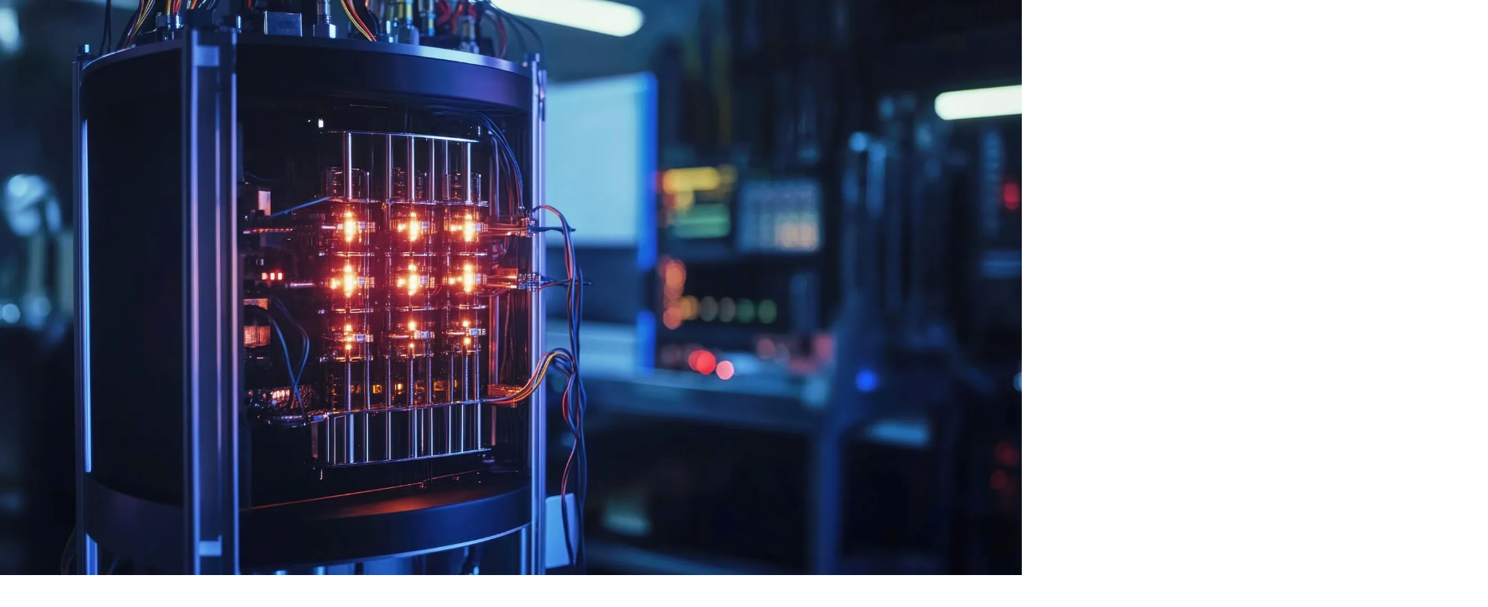

--- FILE ---
content_type: text/html; charset=utf-8
request_url: https://www.eleq.com/de/reparatur-eines-stromtransformators-im-epz-kernkraftwerk-borssele
body_size: 33087
content:
<!DOCTYPE html><!--lMxG8WNFaAKGLYPEJjmaC--><html lang="de" class="clashdisplay_2feff73-module__xKMPOW__variable roboto_a041e23c-module__WblFga__variable bg-white text-black"><head><meta charSet="utf-8"/><meta name="viewport" content="width=device-width, initial-scale=1"/><link rel="preload" href="/_next/static/media/ClashDisplay_Bold-s.p.9137c724.woff2" as="font" crossorigin="" type="font/woff2"/><link rel="preload" href="/_next/static/media/ClashDisplay_Extralight-s.p.0534174f.woff2" as="font" crossorigin="" type="font/woff2"/><link rel="preload" href="/_next/static/media/ClashDisplay_Light-s.p.75c04e1b.woff2" as="font" crossorigin="" type="font/woff2"/><link rel="preload" href="/_next/static/media/ClashDisplay_Medium-s.p.bce5a8f2.woff2" as="font" crossorigin="" type="font/woff2"/><link rel="preload" href="/_next/static/media/ClashDisplay_Regular-s.p.8d84835b.woff2" as="font" crossorigin="" type="font/woff2"/><link rel="preload" href="/_next/static/media/ClashDisplay_Semibold-s.p.f188b517.woff2" as="font" crossorigin="" type="font/woff2"/><link rel="preload" href="/_next/static/media/ce62453a442c7f35-s.p.a9507876.woff2" as="font" crossorigin="" type="font/woff2"/><link rel="stylesheet" href="/_next/static/chunks/cf362bfa492c77a8.css" data-precedence="next"/><link rel="stylesheet" href="/_next/static/chunks/b6c4e9f01a1cbf75.css" data-precedence="next"/><link rel="preload" as="script" fetchPriority="low" href="/_next/static/chunks/f8cb777736b5fc0f.js"/><script src="/_next/static/chunks/f4fea47c4f5181f1.js" async=""></script><script src="/_next/static/chunks/cf0aad1aef31db4e.js" async=""></script><script src="/_next/static/chunks/08dcfc3b15383cd6.js" async=""></script><script src="/_next/static/chunks/e49035715a3b468c.js" async=""></script><script src="/_next/static/chunks/41b520bf2e2e1c8b.js" async=""></script><script src="/_next/static/chunks/turbopack-46f96efea0da4baf.js" async=""></script><script src="/_next/static/chunks/d96012bcfc98706a.js" async=""></script><script src="/_next/static/chunks/d80b3790a119a285.js" async=""></script><script src="/_next/static/chunks/179f802b38ff1e57.js" async=""></script><script src="/_next/static/chunks/0c38c39db2a2d90c.js" async=""></script><script src="/_next/static/chunks/4c3c28cf69537b4c.js" async=""></script><script src="/_next/static/chunks/a0921736e75a826c.js" async=""></script><script src="/_next/static/chunks/ca4728256ab76689.js" async=""></script><script src="/_next/static/chunks/b438a463305358a8.js" async=""></script><script src="/_next/static/chunks/fbfcbb75ebdc1e5e.js" async=""></script><script src="/_next/static/chunks/0ea89e2401fff3d6.js" async=""></script><script src="/_next/static/chunks/9c477e9d5051d00d.js" async=""></script><script src="/_next/static/chunks/037cef3cc02e7e06.js" async=""></script><script src="/_next/static/chunks/15d174f5fea3e798.js" async=""></script><script src="/_next/static/chunks/c06a916609469182.js" async=""></script><script src="/_next/static/chunks/02a57332a6c4afc1.js" async=""></script><script src="/_next/static/chunks/5944efbb62700c9f.js" async=""></script><script src="/_next/static/chunks/dec27ebe53c8b6c5.js" async=""></script><link rel="preload" href="https://www.googletagmanager.com/gtm.js?id=GTM-NMWFDSDF" as="script"/><meta name="next-size-adjust" content=""/><title>Stromwandler EPZ Kernkraftwerk Borssele</title><meta name="description" content="Bei EPZ fiel unerwartet ein Wandler im Generator aus. Die handwerkliche Kompetenz von ELEQ löste das Problem innerhalb einer knappen Frist."/><meta name="robots" content="index, follow"/><link rel="canonical" href="https://www.eleq.com/de/reparatur-eines-stromtransformators-im-epz-kernkraftwerk-borssele"/><link rel="alternate" hrefLang="nl" href="https://www.eleq.com/nl/reparatie-stroomtransformator-bij-epz-kerncentrale-borssele"/><link rel="alternate" hrefLang="en" href="https://www.eleq.com/en/repair-of-current-transformer-at-epz-nuclear-power-plant-borssele"/><link rel="alternate" hrefLang="de" href="https://www.eleq.com/de/reparatur-eines-stromtransformators-im-epz-kernkraftwerk-borssele"/><meta property="og:title" content="Stromwandler EPZ Kernkraftwerk Borssele"/><meta property="og:description" content="Bei EPZ fiel unerwartet ein Wandler im Generator aus. Die handwerkliche Kompetenz von ELEQ löste das Problem innerhalb einer knappen Frist."/><meta property="og:url" content="https://www.eleq.com/de/reparatur-eines-stromtransformators-im-epz-kernkraftwerk-borssele"/><meta property="og:site_name" content="Stromwandler EPZ Kernkraftwerk Borssele"/><meta property="og:locale" content="en_US"/><meta property="og:type" content="website"/><meta name="twitter:card" content="summary_large_image"/><meta name="twitter:title" content="Stromwandler EPZ Kernkraftwerk Borssele"/><meta name="twitter:description" content="Bei EPZ fiel unerwartet ein Wandler im Generator aus. Die handwerkliche Kompetenz von ELEQ löste das Problem innerhalb einer knappen Frist."/><link rel="icon" href="/icon?377cff5bb14e9393" type="image/png" sizes="32x32"/><link rel="apple-touch-icon" href="/apple-icon?5bb64f2d3815e762" type="image/png" sizes="180x180"/><script src="/_next/static/chunks/a6dad97d9634a72d.js" noModule=""></script></head><body><div hidden=""><!--$--><!--/$--></div><svg width="0" height="0" class="absolute pointer-events-none select-none"><defs><mask id="q-mask"><rect width="100%" height="100%" fill="black"></rect><svg viewBox="0 0 660 694" width="100%" height="100%"><path fill="white" d="M376.298 404.085L311.511 497.845C208.857 493.409 137.857 418.282 137.857 311.803C137.857 205.324 211.52 126.352 320.681 126.352C429.843 126.352 501.73 200.887 501.73 311.803C501.73 370.958 481.318 419.465 445.818 452.296L376.002 404.085H376.298ZM639.588 312.69C639.588 137.592 499.659 0.647949 320.681 0.647949C141.703 0.647949 0 137.592 0 312.69C0 487.789 140.816 623.845 320.681 623.845C368.606 623.845 413.276 613.789 453.805 596.042L595.213 693.648L660 599.592L554.092 526.535C607.342 471.225 639.883 396.394 639.883 312.69"></path></svg></mask><clipPath id="q-clip" clipPathUnits="objectBoundingBox"><svg viewBox="0 0 660 694" width="100%" height="100%" preserveAspectRatio="none"><path d="M376.298 404.085L311.511 497.845C208.857 493.409 137.857 418.282 137.857 311.803C137.857 205.324 211.52 126.352 320.681 126.352C429.843 126.352 501.73 200.887 501.73 311.803C501.73 370.958 481.318 419.465 445.818 452.296L376.002 404.085H376.298ZM639.588 312.69C639.588 137.592 499.659 0.647949 320.681 0.647949C141.703 0.647949 0 137.592 0 312.69C0 487.789 140.816 623.845 320.681 623.845C368.606 623.845 413.276 613.789 453.805 596.042L595.213 693.648L660 599.592L554.092 526.535C607.342 471.225 639.883 396.394 639.883 312.69"></path></svg></clipPath></defs></svg><script type="application/ld+json">{"@type":"Organization","@id":"https://www.eleq.com#organization","name":"ELEQ","url":"https://www.eleq.com","logo":"https://assets.eleq.com/images/hspimspu/production/b60b61828b5a9db1a00943a5d26720f31fd5e027-105x105.png?w=512&h=512&fit=crop&auto=format","sameAs":["https://nl.linkedin.com/company/eleq","https://www.instagram.com/eleqsteenwijk/","https://www.facebook.com/p/ELEQ-61576388046983/"]}</script><script type="application/ld+json">{"@context":"https://schema.org","@id":"https://www.eleq.com/de#website","@type":"WebSite","name":"ELEQ","url":"https://www.eleq.com/de","inLanguage":"de","alternateName":"ELEQ","publisher":{"@id":"https://www.eleq.com#organization"},"potentialAction":{"@type":"SearchAction","target":{"@type":"EntryPoint","urlTemplate":"https://www.eleq.com/de/?q={search_term_string}"},"query-input":"required name=search_term_string"}}</script><section aria-label="Notifications alt+T" tabindex="-1" aria-live="polite" aria-relevant="additions text" aria-atomic="false"></section><header class="fixed top-0 min-[1250px]:top-4 left-0 right-0 min-[1250px]:left-4 min-[1250px]:right-4 min-[1440px]:left-8 min-[1440px]:right-8 z-[45] flex items-center px-4 min-[1250px]:px-6 min-[1250px]:rounded-xl min-[1250px]:border min-[1250px]:border-transparent" style="border-color:transparent;-webkit-backface-visibility:hidden;backface-visibility:hidden;height:105px;background-color:transparent"><div class="flex items-center relative min-w-[55px] z-40 min-[1250px]:min-w-[130px] min-[1500px]:min-w-[150px] min-[1920px]:min-w-[210px]"><div class="block min-[1250px]:hidden"><a class="flex items-center justify-center" href="/de"><svg xmlns="http://www.w3.org/2000/svg" width="55" height="55" viewBox="0 0 105 105" fill="none"><g clip-path="url(#clip0_439_2309)"><path d="M88.3785 87.381C89.8485 86.016 90.699 83.9895 90.699 81.5325C90.699 76.9125 87.6645 73.8045 83.16 73.8045C78.6555 73.8045 75.5475 76.9125 75.5475 81.5325C75.5475 86.1525 78.5085 89.103 82.782 89.2815L85.47 85.3755L88.3785 87.381ZM92.8725 90.4785L97.2825 93.5235L94.584 97.44L88.704 93.3765C87.024 94.1115 85.155 94.5315 83.1705 94.5315C75.684 94.5315 69.8145 88.8405 69.8145 81.5745C69.8145 74.3085 75.684 68.5755 83.1705 68.5755C90.657 68.5755 96.453 74.2875 96.453 81.5745C96.453 85.0605 95.0985 88.179 92.883 90.489M66.213 93.996H54.6315C51.66 93.996 49.2345 91.581 49.2345 88.599V74.613C49.2345 71.6415 51.66 69.216 54.6315 69.216H66.024V73.92H54.7575V79.0545H63.672V83.769H54.7575V89.271H66.213V93.9855V93.996ZM45.6015 93.996H35.9625C32.9805 93.996 30.555 91.5705 30.555 88.599V69.2265H36.0675V89.145H45.591V93.996H45.6015ZM25.6725 93.996H14.2905C11.2035 93.996 8.7045 91.4865 8.7045 88.41V74.8125C8.7045 71.736 11.214 69.2265 14.2905 69.2265H25.494V73.9305H14.2275V79.065H23.6355V83.7795H14.2275V89.2815H25.683V93.996H25.6725ZM105 0H0V105H105V0Z" fill="#00639F"></path><path d="M88.3783 87.381C89.8483 86.016 90.6988 83.9895 90.6988 81.5325C90.6988 76.9125 87.6643 73.8045 83.1598 73.8045C78.6553 73.8045 75.5473 76.9125 75.5473 81.5325C75.5473 86.1525 78.5083 89.103 82.7818 89.2815L85.4698 85.3755L88.3783 87.381ZM92.8723 90.4785L97.2823 93.5235L94.5838 97.44L88.7038 93.3765C87.0238 94.1115 85.1548 94.5315 83.1703 94.5315C75.6838 94.5315 69.8143 88.8405 69.8143 81.5745C69.8143 74.3085 75.6838 68.5755 83.1703 68.5755C90.6568 68.5755 96.4528 74.2875 96.4528 81.5745C96.4528 85.0605 95.0983 88.179 92.8828 90.489M66.2128 93.996H54.6313C51.6598 93.996 49.2343 91.581 49.2343 88.599V74.613C49.2343 71.6415 51.6598 69.216 54.6313 69.216H66.0238V73.92H54.7573V79.0545H63.6718V83.769H54.7573V89.271H66.2128V93.9855V93.996ZM45.6013 93.996H35.9623C32.9803 93.996 30.5548 91.5705 30.5548 88.599V69.2265H36.0673V89.145H45.5908V93.996H45.6013ZM25.6723 93.996H14.2903C11.2033 93.996 8.70435 91.4865 8.70435 88.41V74.8125C8.70435 71.736 11.2138 69.2265 14.2903 69.2265H25.4938V73.9305H14.2273V79.065H23.6353V83.7795H14.2273V89.2815H25.6828V93.996H25.6723Z" fill="white"></path></g><defs><clipPath id="clip0_439_2309"><rect width="105" height="105" fill="white"></rect></clipPath></defs></svg></a></div><div class="hidden min-[1250px]:block min-[1920px]:hidden"><a class="flex items-center justify-center" href="/de"><svg xmlns="http://www.w3.org/2000/svg" width="105" height="105" viewBox="0 0 105 105" fill="none"><g clip-path="url(#clip0_439_2309)"><path d="M88.3785 87.381C89.8485 86.016 90.699 83.9895 90.699 81.5325C90.699 76.9125 87.6645 73.8045 83.16 73.8045C78.6555 73.8045 75.5475 76.9125 75.5475 81.5325C75.5475 86.1525 78.5085 89.103 82.782 89.2815L85.47 85.3755L88.3785 87.381ZM92.8725 90.4785L97.2825 93.5235L94.584 97.44L88.704 93.3765C87.024 94.1115 85.155 94.5315 83.1705 94.5315C75.684 94.5315 69.8145 88.8405 69.8145 81.5745C69.8145 74.3085 75.684 68.5755 83.1705 68.5755C90.657 68.5755 96.453 74.2875 96.453 81.5745C96.453 85.0605 95.0985 88.179 92.883 90.489M66.213 93.996H54.6315C51.66 93.996 49.2345 91.581 49.2345 88.599V74.613C49.2345 71.6415 51.66 69.216 54.6315 69.216H66.024V73.92H54.7575V79.0545H63.672V83.769H54.7575V89.271H66.213V93.9855V93.996ZM45.6015 93.996H35.9625C32.9805 93.996 30.555 91.5705 30.555 88.599V69.2265H36.0675V89.145H45.591V93.996H45.6015ZM25.6725 93.996H14.2905C11.2035 93.996 8.7045 91.4865 8.7045 88.41V74.8125C8.7045 71.736 11.214 69.2265 14.2905 69.2265H25.494V73.9305H14.2275V79.065H23.6355V83.7795H14.2275V89.2815H25.683V93.996H25.6725ZM105 0H0V105H105V0Z" fill="#00639F"></path><path d="M88.3783 87.381C89.8483 86.016 90.6988 83.9895 90.6988 81.5325C90.6988 76.9125 87.6643 73.8045 83.1598 73.8045C78.6553 73.8045 75.5473 76.9125 75.5473 81.5325C75.5473 86.1525 78.5083 89.103 82.7818 89.2815L85.4698 85.3755L88.3783 87.381ZM92.8723 90.4785L97.2823 93.5235L94.5838 97.44L88.7038 93.3765C87.0238 94.1115 85.1548 94.5315 83.1703 94.5315C75.6838 94.5315 69.8143 88.8405 69.8143 81.5745C69.8143 74.3085 75.6838 68.5755 83.1703 68.5755C90.6568 68.5755 96.4528 74.2875 96.4528 81.5745C96.4528 85.0605 95.0983 88.179 92.8828 90.489M66.2128 93.996H54.6313C51.6598 93.996 49.2343 91.581 49.2343 88.599V74.613C49.2343 71.6415 51.6598 69.216 54.6313 69.216H66.0238V73.92H54.7573V79.0545H63.6718V83.769H54.7573V89.271H66.2128V93.9855V93.996ZM45.6013 93.996H35.9623C32.9803 93.996 30.5548 91.5705 30.5548 88.599V69.2265H36.0673V89.145H45.5908V93.996H45.6013ZM25.6723 93.996H14.2903C11.2033 93.996 8.70435 91.4865 8.70435 88.41V74.8125C8.70435 71.736 11.2138 69.2265 14.2903 69.2265H25.4938V73.9305H14.2273V79.065H23.6353V83.7795H14.2273V89.2815H25.6828V93.996H25.6723Z" fill="white"></path></g><defs><clipPath id="clip0_439_2309"><rect width="105" height="105" fill="white"></rect></clipPath></defs></svg></a></div><div class="hidden min-[1920px]:block relative w-full"><a class="flex items-center justify-center" href="/de"><svg xmlns="http://www.w3.org/2000/svg" width="105" height="105" viewBox="0 0 105 105" fill="none"><g clip-path="url(#clip0_439_2309)"><path d="M88.3785 87.381C89.8485 86.016 90.699 83.9895 90.699 81.5325C90.699 76.9125 87.6645 73.8045 83.16 73.8045C78.6555 73.8045 75.5475 76.9125 75.5475 81.5325C75.5475 86.1525 78.5085 89.103 82.782 89.2815L85.47 85.3755L88.3785 87.381ZM92.8725 90.4785L97.2825 93.5235L94.584 97.44L88.704 93.3765C87.024 94.1115 85.155 94.5315 83.1705 94.5315C75.684 94.5315 69.8145 88.8405 69.8145 81.5745C69.8145 74.3085 75.684 68.5755 83.1705 68.5755C90.657 68.5755 96.453 74.2875 96.453 81.5745C96.453 85.0605 95.0985 88.179 92.883 90.489M66.213 93.996H54.6315C51.66 93.996 49.2345 91.581 49.2345 88.599V74.613C49.2345 71.6415 51.66 69.216 54.6315 69.216H66.024V73.92H54.7575V79.0545H63.672V83.769H54.7575V89.271H66.213V93.9855V93.996ZM45.6015 93.996H35.9625C32.9805 93.996 30.555 91.5705 30.555 88.599V69.2265H36.0675V89.145H45.591V93.996H45.6015ZM25.6725 93.996H14.2905C11.2035 93.996 8.7045 91.4865 8.7045 88.41V74.8125C8.7045 71.736 11.214 69.2265 14.2905 69.2265H25.494V73.9305H14.2275V79.065H23.6355V83.7795H14.2275V89.2815H25.683V93.996H25.6725ZM105 0H0V105H105V0Z" fill="#00639F"></path><path d="M88.3783 87.381C89.8483 86.016 90.6988 83.9895 90.6988 81.5325C90.6988 76.9125 87.6643 73.8045 83.1598 73.8045C78.6553 73.8045 75.5473 76.9125 75.5473 81.5325C75.5473 86.1525 78.5083 89.103 82.7818 89.2815L85.4698 85.3755L88.3783 87.381ZM92.8723 90.4785L97.2823 93.5235L94.5838 97.44L88.7038 93.3765C87.0238 94.1115 85.1548 94.5315 83.1703 94.5315C75.6838 94.5315 69.8143 88.8405 69.8143 81.5745C69.8143 74.3085 75.6838 68.5755 83.1703 68.5755C90.6568 68.5755 96.4528 74.2875 96.4528 81.5745C96.4528 85.0605 95.0983 88.179 92.8828 90.489M66.2128 93.996H54.6313C51.6598 93.996 49.2343 91.581 49.2343 88.599V74.613C49.2343 71.6415 51.6598 69.216 54.6313 69.216H66.0238V73.92H54.7573V79.0545H63.6718V83.769H54.7573V89.271H66.2128V93.9855V93.996ZM45.6013 93.996H35.9623C32.9803 93.996 30.5548 91.5705 30.5548 88.599V69.2265H36.0673V89.145H45.5908V93.996H45.6013ZM25.6723 93.996H14.2903C11.2033 93.996 8.70435 91.4865 8.70435 88.41V74.8125C8.70435 71.736 11.2138 69.2265 14.2903 69.2265H25.4938V73.9305H14.2273V79.065H23.6353V83.7795H14.2273V89.2815H25.6828V93.996H25.6723Z" fill="white"></path></g><defs><clipPath id="clip0_439_2309"><rect width="105" height="105" fill="white"></rect></clipPath></defs></svg></a></div></div><div class="hidden min-[1250px]:flex justify-start container !px-0 relative !ml-0"><div class="flex gap-4 items-center"><div class="flex items-center text-white justify-center hover:border-primary hover:border-2 p-2 rounded-md bg-primary-gradient cursor-pointer size-12"><div style="transform:none"><svg xmlns="http://www.w3.org/2000/svg" width="18" height="18" viewBox="0 0 24 24" fill="none" stroke="currentColor" stroke-width="2" stroke-linecap="round" stroke-linejoin="round" class="lucide lucide-grip" aria-hidden="true"><circle cx="12" cy="5" r="1"></circle><circle cx="19" cy="5" r="1"></circle><circle cx="5" cy="5" r="1"></circle><circle cx="12" cy="12" r="1"></circle><circle cx="19" cy="12" r="1"></circle><circle cx="5" cy="12" r="1"></circle><circle cx="12" cy="19" r="1"></circle><circle cx="19" cy="19" r="1"></circle><circle cx="5" cy="19" r="1"></circle></svg></div></div><div style="color:#ffffff"><div class="flex flex-col w-full relative"><div class="hidden min-[1250px]:flex items-center relative"><div class="flex items-center border-2 border-muted-foreground hover:border-primary rounded-md overflow-hidden h-12" style="width:48px"><div class="flex items-center justify-center size-12 cursor-pointer" tabindex="0"><svg xmlns="http://www.w3.org/2000/svg" width="18" height="18" viewBox="0 0 24 24" fill="none" stroke="currentColor" stroke-width="2" stroke-linecap="round" stroke-linejoin="round" class="lucide lucide-search" aria-hidden="true"><path d="m21 21-4.34-4.34"></path><circle cx="11" cy="11" r="8"></circle></svg></div></div></div></div></div></div><div class="flex w-full px-8"><div class="flex gap-12 xl:gap-24 justify-center w-full" style="color:#ffffff"><div class="relative"><a data-slot="button" class="inline-flex items-center justify-center gap-2 whitespace-nowrap rounded-full font-heading tracking-wide disabled:pointer-events-none disabled:opacity-50 [&amp;_svg]:pointer-events-none [&amp;_svg:not([class*=&#x27;size-&#x27;])]:size-4 shrink-0 [&amp;_svg]:shrink-0 outline-none focus-visible:border-ring focus-visible:ring-ring/50 focus-visible:ring-[3px] aria-invalid:ring-destructive/20 dark:aria-invalid:ring-destructive/40 aria-invalid:border-destructive font-medium hover:bg-primary-gradient hover:bg-clip-text hover:text-transparent px-7 lg:px-9 py-2 lg:py-3 text-sm lg:text-lg has-[&gt;svg]:px-3 !px-0" href="/de/uber-eleq">Über ELEQ</a></div><div class="relative"><a data-slot="button" class="inline-flex items-center justify-center gap-2 whitespace-nowrap rounded-full font-heading tracking-wide disabled:pointer-events-none disabled:opacity-50 [&amp;_svg]:pointer-events-none [&amp;_svg:not([class*=&#x27;size-&#x27;])]:size-4 shrink-0 [&amp;_svg]:shrink-0 outline-none focus-visible:border-ring focus-visible:ring-ring/50 focus-visible:ring-[3px] aria-invalid:ring-destructive/20 dark:aria-invalid:ring-destructive/40 aria-invalid:border-destructive font-medium hover:bg-primary-gradient hover:bg-clip-text hover:text-transparent px-7 lg:px-9 py-2 lg:py-3 text-sm lg:text-lg has-[&gt;svg]:px-3 !px-0" href="/de/produkte">Produkte</a></div><div class="relative"><button data-slot="button" class="inline-flex items-center justify-center gap-2 whitespace-nowrap rounded-full font-heading tracking-wide disabled:pointer-events-none disabled:opacity-50 [&amp;_svg]:pointer-events-none [&amp;_svg:not([class*=&#x27;size-&#x27;])]:size-4 shrink-0 [&amp;_svg]:shrink-0 outline-none focus-visible:border-ring focus-visible:ring-ring/50 focus-visible:ring-[3px] aria-invalid:ring-destructive/20 dark:aria-invalid:ring-destructive/40 aria-invalid:border-destructive font-medium hover:bg-primary-gradient hover:bg-clip-text hover:text-transparent px-7 lg:px-9 py-2 lg:py-3 text-sm lg:text-lg has-[&gt;svg]:px-3 !px-0">Anwendungsgebiete</button></div><div class="relative"><button data-slot="button" class="inline-flex items-center justify-center gap-2 whitespace-nowrap rounded-full font-heading tracking-wide disabled:pointer-events-none disabled:opacity-50 [&amp;_svg]:pointer-events-none [&amp;_svg:not([class*=&#x27;size-&#x27;])]:size-4 shrink-0 [&amp;_svg]:shrink-0 outline-none focus-visible:border-ring focus-visible:ring-ring/50 focus-visible:ring-[3px] aria-invalid:ring-destructive/20 dark:aria-invalid:ring-destructive/40 aria-invalid:border-destructive font-medium hover:bg-primary-gradient hover:bg-clip-text hover:text-transparent px-7 lg:px-9 py-2 lg:py-3 text-sm lg:text-lg has-[&gt;svg]:px-3 !px-0">Informationen</button></div></div></div></div><div class="flex items-center gap-2 min-[1250px]:gap-3 ml-auto"><div style="pointer-events:auto;display:block"><a data-slot="button" class="items-center justify-center gap-2 whitespace-nowrap font-heading tracking-wide disabled:pointer-events-none disabled:opacity-50 [&amp;_svg]:pointer-events-none [&amp;_svg:not([class*=&#x27;size-&#x27;])]:size-4 shrink-0 [&amp;_svg]:shrink-0 outline-none focus-visible:border-ring focus-visible:ring-ring/50 focus-visible:ring-[3px] aria-invalid:ring-destructive/20 dark:aria-invalid:ring-destructive/40 aria-invalid:border-destructive btn-gradient-animated text-primary-foreground rounded-md text-sm px-4 h h-10 lg:h-12 font-medium hidden min-[1250px]:flex" href="/de/kontakt"><span class="hidden min-[1650px]:block">Kontakt</span><span class="block min-[1650px]:hidden"><svg xmlns="http://www.w3.org/2000/svg" width="24" height="24" viewBox="0 0 24 24" fill="none" stroke="currentColor" stroke-width="2" stroke-linecap="round" stroke-linejoin="round" class="lucide lucide-headset" aria-hidden="true"><path d="M3 11h3a2 2 0 0 1 2 2v3a2 2 0 0 1-2 2H5a2 2 0 0 1-2-2v-5Zm0 0a9 9 0 1 1 18 0m0 0v5a2 2 0 0 1-2 2h-1a2 2 0 0 1-2-2v-3a2 2 0 0 1 2-2h3Z"></path><path d="M21 16v2a4 4 0 0 1-4 4h-5"></path></svg></span></a></div><div style="pointer-events:auto;display:block"><span class="flex rounded-md border-2 hover:!border-primary" tabindex="0" style="background-color:transparent;border-color:var(--muted-foreground);color:#ffffff"><a target="_blank" rel="noopener noreferrer" data-slot="button" class="rounded-md text-sm px-4 h h-10 lg:h-12 font-medium flex items-center gap-2 -m-[2px]" href="https://account.eleq.com/"><span class="block"><svg xmlns="http://www.w3.org/2000/svg" width="24" height="24" viewBox="0 0 24 24" fill="none" stroke="currentColor" stroke-width="1.5" stroke-linecap="round" stroke-linejoin="round" class="lucide lucide-log-in" aria-hidden="true"><path d="m10 17 5-5-5-5"></path><path d="M15 12H3"></path><path d="M15 3h4a2 2 0 0 1 2 2v14a2 2 0 0 1-2 2h-4"></path></svg></span><span class="hidden min-[1650px]:block">Login</span></a></span></div><button class="rounded-md text-sm px-4 h h-10 lg:h-12 font-medium border-2 hover:!border-primary min-[1250px]:!hidden flex items-center gap-2 size-13" data-slot="button" style="background-color:transparent;border-color:var(--muted-foreground);color:#ffffff"><svg xmlns="http://www.w3.org/2000/svg" width="24" height="24" viewBox="0 0 24 24" fill="none" stroke="currentColor" stroke-width="1.5" stroke-linecap="round" stroke-linejoin="round" class="lucide lucide-search" aria-hidden="true"><path d="m21 21-4.34-4.34"></path><circle cx="11" cy="11" r="8"></circle></svg></button><div style="pointer-events:auto;display:block;color:#ffffff"><div class="relative"><button data-slot="button" class="justify-center whitespace-nowrap font-heading tracking-wide disabled:pointer-events-none disabled:opacity-50 [&amp;_svg]:pointer-events-none [&amp;_svg:not([class*=&#x27;size-&#x27;])]:size-4 shrink-0 [&amp;_svg]:shrink-0 outline-none focus-visible:border-ring focus-visible:ring-ring/50 focus-visible:ring-[3px] aria-invalid:ring-destructive/20 dark:aria-invalid:ring-destructive/40 aria-invalid:border-destructive border-2 border-muted-foreground hover:bg-primary-gradient hover:bg-clip-text hover:text-transparent rounded-md text-sm px-4 h h-10 lg:h-12 font-medium flex items-center gap-2 relative z-10 text-current"><span aria-hidden="true"><svg width="24" height="24" viewBox="0 0 24 24" fill="none" xmlns="http://www.w3.org/2000/svg">
<mask id="mask0_587_7782" style="mask-type:alpha" maskUnits="userSpaceOnUse" x="0" y="0" width="24" height="24">
<path d="M24 12C24 18.6255 18.6305 23.997 12.0055 24H11.876C11.2943 23.9939 10.7138 23.946 10.139 23.8565C9.66831 23.7838 9.20246 23.6826 8.744 23.5535C6.22688 22.8432 4.0106 21.3303 2.43226 19.2448C0.85391 17.1593 -0.000140915 14.6154 1.74395e-08 12C1.74395e-08 5.3735 5.371 4.78734e-06 12 4.78734e-06H12.0055C13.638 -0.00145566 15.2536 0.331245 16.7528 0.977626C18.2519 1.62401 19.6029 2.57039 20.7225 3.7585C22.8283 5.98573 24.0011 8.93489 24 12Z" fill="white"/>
</mask>
<g mask="url(#mask0_587_7782)">
<mask id="mask1_587_7782" style="mask-type:alpha" maskUnits="userSpaceOnUse" x="0" y="0" width="24" height="24">
<path d="M24 12C24 18.6255 18.6305 23.997 12.0055 24H11.876C11.2943 23.9939 10.7138 23.946 10.139 23.8565C9.66831 23.7838 9.20246 23.6826 8.744 23.5535C6.22688 22.8432 4.0106 21.3303 2.43226 19.2448C0.85391 17.1593 -0.000140915 14.6154 1.74395e-08 12C1.74395e-08 5.3735 5.371 4.78734e-06 12 4.78734e-06H12.0055C13.638 -0.00145566 15.2536 0.331245 16.7528 0.977626C18.2519 1.62401 19.6029 2.57039 20.7225 3.7585C22.8283 5.98573 24.0011 8.93489 24 12Z" fill="white"/>
</mask>
<g mask="url(#mask1_587_7782)">
<path d="M27.2667 0H0.733334C-0.233333 0 -1 0.760331 -1 1.71901V8H29V1.71901C29 0.793389 28.2333 0 27.2667 0Z" fill="#393F42"/>
<path d="M29 8H-1V16H29V8Z" fill="#DB2626"/>
<path d="M-1 22.281C-1 23.2397 -0.233333 24 0.733334 24H27.2667C28.2333 24 29 23.2397 29 22.281V16H-1V22.281Z" fill="#FFBF3B"/>
</g>
</g>
</svg>
</span><span class="uppercase">de</span></button></div></div><div class="flex items-center text-white justify-center hover:border-primary hover:border-2 p-2 rounded-md bg-primary-gradient cursor-pointer min-[1250px]:hidden size-10 relative z-[110]"><div style="transform:none"><svg xmlns="http://www.w3.org/2000/svg" width="16" height="16" viewBox="0 0 24 24" fill="none" stroke="currentColor" stroke-width="2" stroke-linecap="round" stroke-linejoin="round" class="lucide lucide-grip" aria-hidden="true"><circle cx="12" cy="5" r="1"></circle><circle cx="19" cy="5" r="1"></circle><circle cx="5" cy="5" r="1"></circle><circle cx="12" cy="12" r="1"></circle><circle cx="19" cy="12" r="1"></circle><circle cx="5" cy="12" r="1"></circle><circle cx="12" cy="19" r="1"></circle><circle cx="19" cy="19" r="1"></circle><circle cx="5" cy="19" r="1"></circle></svg></div></div></div></header><script type="application/ld+json">{"@context":"https://schema.org","@id":"https://www.eleq.com/de/reparatur-eines-stromtransformators-im-epz-kernkraftwerk-borssele","@type":"WebPage","name":"Reparatur eines transformators im EPZ-Kernkraftwerk Borssele","url":"https://www.eleq.com/de/reparatur-eines-stromtransformators-im-epz-kernkraftwerk-borssele","inLanguage":"de","breadcrumb":{"@id":"https://www.eleq.com/de/reparatur-eines-stromtransformators-im-epz-kernkraftwerk-borssele#breadcrumb"},"isPartOf":{"@id":"https://www.eleq.com/de#website"},"description":"Das Kernkraftwerk Borssele stand vor einer unerwarteten Herausforderung, als ein wichtiger Stromtransformator des Generators ausfiel. ELEQ reagierte schnell mit einem Expertenteam, um den Transformator zu diagnostizieren und zu reparieren.","datePublished":"2025-09-23T09:21:25.000Z","dateModified":"2025-11-28T09:23:53.000Z","primaryImageOfPage":{"@id":"https://www.eleq.com/de/reparatur-eines-stromtransformators-im-epz-kernkraftwerk-borssele#primaryimage"},"potentialAction":[{"@type":"ReadAction","target":["https://www.eleq.com/de/reparatur-eines-stromtransformators-im-epz-kernkraftwerk-borssele"]}]}</script><script type="application/ld+json">{"@context":"https://schema.org","@id":"https://www.eleq.com/de/reparatur-eines-stromtransformators-im-epz-kernkraftwerk-borssele#primaryimage","@type":"ImageObject","url":"https://assets.eleq.com/images/hspimspu/production/fdf1eaa7be12a1f4b6896bb866d5232fd01c698d-1024x687.jpg","name":"Reparatur eines transformators im EPZ-Kernkraftwerk Borssele","description":"Das Kernkraftwerk Borssele stand vor einer unerwarteten Herausforderung, als ein wichtiger Stromtransformator des Generators ausfiel. ELEQ reagierte schnell mit einem Expertenteam, um den Transformator zu diagnostizieren und zu reparieren.","width":1024,"height":687}</script><script type="application/ld+json">{"@context":"https://schema.org","@type":"Article","headline":"Reparatur eines transformators im EPZ-Kernkraftwerk Borssele","description":"Das Kernkraftwerk Borssele stand vor einer unerwarteten Herausforderung, als ein wichtiger Stromtransformator des Generators ausfiel. ELEQ reagierte schnell mit einem Expertenteam, um den Transformator zu diagnostizieren und zu reparieren.","datePublished":"2025-09-23T09:21:25.000Z","dateModified":"2025-11-28T09:23:53.000Z","url":"https://www.eleq.com/de/reparatur-eines-stromtransformators-im-epz-kernkraftwerk-borssele","mainEntityOfPage":{"@type":"WebPage","@id":"https://www.eleq.com/de/reparatur-eines-stromtransformators-im-epz-kernkraftwerk-borssele"},"author":{"@type":"Organization","name":"ELEQ","url":"https://www.eleq.com"},"publisher":{"@type":"Organization","name":"ELEQ","url":"https://www.eleq.com","logo":{"@type":"ImageObject","url":"https://assets.eleq.com/images/hspimspu/production/b60b61828b5a9db1a00943a5d26720f31fd5e027-105x105.png?auto=format"}}}</script><main class="flex flex-col lg:gap-8 gap-4" data-sanity="id=content.18469.de;type=content;path=pageBuilder;base=https%3A%2F%2Fsanity.eleq.com"><section id="pageHero-0" data-sanity="id=content.18469.de;type=content;path=pageBuilder:hero-18469;base=https%3A%2F%2Fsanity.eleq.com"><div class="relative w-full z-20 lg:-mb-12"><div class="relative w-full overflow-hidden"><div class="absolute inset-0 h-full w-full object-cover pointer-events-none select-none"><img alt="" loading="lazy" decoding="async" data-nimg="fill" style="position:absolute;height:100%;width:100%;left:0;top:0;right:0;bottom:0;object-fit:cover;color:transparent;background-size:cover;background-position:50% 50%;background-repeat:no-repeat;background-image:url(&quot;data:image/svg+xml;charset=utf-8,%3Csvg xmlns=&#x27;http://www.w3.org/2000/svg&#x27; %3E%3Cfilter id=&#x27;b&#x27; color-interpolation-filters=&#x27;sRGB&#x27;%3E%3CfeGaussianBlur stdDeviation=&#x27;20&#x27;/%3E%3CfeColorMatrix values=&#x27;1 0 0 0 0 0 1 0 0 0 0 0 1 0 0 0 0 0 100 -1&#x27; result=&#x27;s&#x27;/%3E%3CfeFlood x=&#x27;0&#x27; y=&#x27;0&#x27; width=&#x27;100%25&#x27; height=&#x27;100%25&#x27;/%3E%3CfeComposite operator=&#x27;out&#x27; in=&#x27;s&#x27;/%3E%3CfeComposite in2=&#x27;SourceGraphic&#x27;/%3E%3CfeGaussianBlur stdDeviation=&#x27;20&#x27;/%3E%3C/filter%3E%3Cimage width=&#x27;100%25&#x27; height=&#x27;100%25&#x27; x=&#x27;0&#x27; y=&#x27;0&#x27; preserveAspectRatio=&#x27;xMidYMid slice&#x27; style=&#x27;filter: url(%23b);&#x27; href=&#x27;[data-uri]&#x27;/%3E%3C/svg%3E&quot;)" sizes="100vw" srcSet="https://assets.eleq.com/images/hspimspu/production/8078a000bdaf104f7270fb79602c55af8091fc9e-2000x1121.png?w=640&amp;fm=webp&amp;q=80&amp;fit=max&amp;auto=format 640w, https://assets.eleq.com/images/hspimspu/production/8078a000bdaf104f7270fb79602c55af8091fc9e-2000x1121.png?w=750&amp;fm=webp&amp;q=80&amp;fit=max&amp;auto=format 750w, https://assets.eleq.com/images/hspimspu/production/8078a000bdaf104f7270fb79602c55af8091fc9e-2000x1121.png?w=828&amp;fm=webp&amp;q=80&amp;fit=max&amp;auto=format 828w, https://assets.eleq.com/images/hspimspu/production/8078a000bdaf104f7270fb79602c55af8091fc9e-2000x1121.png?w=1080&amp;fm=webp&amp;q=80&amp;fit=max&amp;auto=format 1080w, https://assets.eleq.com/images/hspimspu/production/8078a000bdaf104f7270fb79602c55af8091fc9e-2000x1121.png?w=1200&amp;fm=webp&amp;q=80&amp;fit=max&amp;auto=format 1200w, https://assets.eleq.com/images/hspimspu/production/8078a000bdaf104f7270fb79602c55af8091fc9e-2000x1121.png?w=1920&amp;fm=webp&amp;q=80&amp;fit=max&amp;auto=format 1920w, https://assets.eleq.com/images/hspimspu/production/8078a000bdaf104f7270fb79602c55af8091fc9e-2000x1121.png?w=2048&amp;fm=webp&amp;q=80&amp;fit=max&amp;auto=format 2048w, https://assets.eleq.com/images/hspimspu/production/8078a000bdaf104f7270fb79602c55af8091fc9e-2000x1121.png?w=3840&amp;fm=webp&amp;q=80&amp;fit=max&amp;auto=format 3840w" src="https://assets.eleq.com/images/hspimspu/production/8078a000bdaf104f7270fb79602c55af8091fc9e-2000x1121.png?w=3840&amp;fm=webp&amp;q=80&amp;fit=max&amp;auto=format"/></div><div class="absolute inset-0 bg-secondary-gradient" aria-hidden="true"></div><div class="absolute inset-0 bg-gradient-to-b from-primary-dark to-transparent to-20%" aria-hidden="true"></div><div class="relative z-10 lg:pt-60 lg:pb-40 pt-30 pb-20 container"><script type="application/ld+json">{"@id":"https://www.eleq.com/de/reparatur-eines-stromtransformators-im-epz-kernkraftwerk-borssele#breadcrumb","@type":"BreadcrumbList","itemListElement":[{"@type":"ListItem","position":1,"name":"Home","item":"https://www.eleq.com/de"},{"@type":"ListItem","position":2,"name":"Reparatur eines transformators im EPZ-Kernkraftwerk Borssele"}]}</script><nav class="[&amp;_.home-icon]:text-white [&amp;_.breadcrumb-border]:border-muted-foreground [&amp;_.breadcrumb-link]:text-white pb-4 lg:pb-8" aria-label="Breadcrumb" aria-hidden="false"><div class=""><ol class="flex flex-row gap-2 lg:gap-4 h-[32px] lg:h-[40px] items-center text-xs lg:text-sm font-medium font-heading"><li class="h-full"><a class="w-[32px] lg:w-[40px] h-full breadcrumb-border border rounded-sm flex items-center justify-center home-link" href="/de"><svg xmlns="http://www.w3.org/2000/svg" width="16" height="17" viewBox="0 0 16 17" fill="none" class="w-3 lg:w-4 h-3 lg:h-4 home-icon"><g clip-path="url(#clip0_1928_23420)"><path d="M15.552 6.96316L8.28427 1.6419C8.14413 1.53931 7.95373 1.53931 7.81364 1.6419L0.545884 6.96316C0.368366 7.09316 0.329796 7.34242 0.45979 7.51994C0.589785 7.69746 0.839082 7.73597 1.01657 7.60604L8.04893 2.45705L15.0813 7.60601C15.1522 7.65796 15.2346 7.68297 15.3163 7.68297C15.439 7.68297 15.56 7.62652 15.638 7.51991C15.7681 7.34242 15.7295 7.09316 15.552 6.96316Z" fill="currentColor"></path><path d="M13.6261 7.6962C13.4061 7.6962 13.2277 7.87455 13.2277 8.09456V14.4355H10.0409V10.9742C10.0409 9.87582 9.14722 8.98225 8.04888 8.98225C6.95053 8.98225 6.05689 9.87588 6.05689 10.9742V14.4356H2.86998V8.0946C2.86998 7.87458 2.69159 7.69623 2.47161 7.69623C2.25163 7.69623 2.07324 7.87458 2.07324 8.0946V14.834C2.07324 15.054 2.25163 15.2323 2.47161 15.2323H6.45526C6.66476 15.2323 6.83619 15.0705 6.85207 14.865C6.85302 14.8557 6.85362 14.8455 6.85362 14.834V10.9743C6.85362 10.3152 7.3898 9.77901 8.04888 9.77901C8.70795 9.77901 9.24413 10.3152 9.24413 10.9743V14.834C9.24413 14.8454 9.24473 14.8554 9.24569 14.8646C9.26138 15.0703 9.43288 15.2323 9.6425 15.2323H13.6261C13.8462 15.2323 14.0245 15.054 14.0245 14.834V8.0946C14.0245 7.87455 13.8461 7.6962 13.6261 7.6962Z" fill="currentColor"></path></g><defs><clipPath id="clip0_1928_23420"><rect width="15.3322" height="15.3322" fill="white" transform="translate(0.382812 0.732544)"></rect></clipPath></defs></svg></a></li><li class="h-full rounded-sm breadcrumb-border border flex items-center border-none bg-white breadcrumb-last px-2 lg:px-4"><span aria-current="page">Reparatur eines transformators im EPZ-Kernkraftwerk Borssele</span></li></ol></div></nav><nav class="[&amp;_.breadcrumb-border]:border-muted-foreground fixed lg:top-28 top-20 left-0 right-0 z-30 [&amp;_.home-link]:bg-white [&amp;_.home-icon]:text-foreground [&amp;_.breadcrumb-link]:bg-white [&amp;_.breadcrumb-link]:text-foreground [&amp;_.breadcrumb-last]:bg-primary [&amp;_.breadcrumb-last]:text-white py-2 opacity-0" aria-label="Breadcrumb" aria-hidden="true"><div class="container mx-auto px-4"><ol class="flex flex-row gap-2 lg:gap-4 h-[32px] lg:h-[40px] items-center text-xs lg:text-sm font-medium font-heading"><li class="h-full"><a class="w-[32px] lg:w-[40px] h-full breadcrumb-border border rounded-sm flex items-center justify-center home-link" href="/de"><svg xmlns="http://www.w3.org/2000/svg" width="16" height="17" viewBox="0 0 16 17" fill="none" class="w-3 lg:w-4 h-3 lg:h-4 home-icon"><g clip-path="url(#clip0_1928_23420)"><path d="M15.552 6.96316L8.28427 1.6419C8.14413 1.53931 7.95373 1.53931 7.81364 1.6419L0.545884 6.96316C0.368366 7.09316 0.329796 7.34242 0.45979 7.51994C0.589785 7.69746 0.839082 7.73597 1.01657 7.60604L8.04893 2.45705L15.0813 7.60601C15.1522 7.65796 15.2346 7.68297 15.3163 7.68297C15.439 7.68297 15.56 7.62652 15.638 7.51991C15.7681 7.34242 15.7295 7.09316 15.552 6.96316Z" fill="currentColor"></path><path d="M13.6261 7.6962C13.4061 7.6962 13.2277 7.87455 13.2277 8.09456V14.4355H10.0409V10.9742C10.0409 9.87582 9.14722 8.98225 8.04888 8.98225C6.95053 8.98225 6.05689 9.87588 6.05689 10.9742V14.4356H2.86998V8.0946C2.86998 7.87458 2.69159 7.69623 2.47161 7.69623C2.25163 7.69623 2.07324 7.87458 2.07324 8.0946V14.834C2.07324 15.054 2.25163 15.2323 2.47161 15.2323H6.45526C6.66476 15.2323 6.83619 15.0705 6.85207 14.865C6.85302 14.8557 6.85362 14.8455 6.85362 14.834V10.9743C6.85362 10.3152 7.3898 9.77901 8.04888 9.77901C8.70795 9.77901 9.24413 10.3152 9.24413 10.9743V14.834C9.24413 14.8454 9.24473 14.8554 9.24569 14.8646C9.26138 15.0703 9.43288 15.2323 9.6425 15.2323H13.6261C13.8462 15.2323 14.0245 15.054 14.0245 14.834V8.0946C14.0245 7.87455 13.8461 7.6962 13.6261 7.6962Z" fill="currentColor"></path></g><defs><clipPath id="clip0_1928_23420"><rect width="15.3322" height="15.3322" fill="white" transform="translate(0.382812 0.732544)"></rect></clipPath></defs></svg></a></li><li class="h-full rounded-sm breadcrumb-border border flex items-center border-none bg-white breadcrumb-last px-2 lg:px-4"><span aria-current="page">Reparatur eines transformators im EPZ-Kernkraftwerk Borssele</span></li></ol></div></nav><div class="[&amp;_h1]:mb-3 [&amp;_h2]:mb-4 [&amp;_h2]:lg:mb-8 [&amp;_h2]:xl:mb-10 [&amp;_h3]:mb-2 [&amp;_h3]:lg:mb-4 [&amp;_h4]:mb-2 [&amp;_h4]:lg:mb-3 [&amp;_h5]:mb-2 [&amp;_h5]:lg:mb-3 [&amp;_h6]:mb-1 [&amp;_h6]:lg:mb-2 [&amp;_p:not(:empty)]:mb-4 [&amp;_p:not(:empty)]:lg:mb-8 [&amp;_strong]:font-semibold [&amp;_em]:italic [&amp;_ul]:list-disc [&amp;_ul]:mb-4 [&amp;_ul]:lg:mb-9 [&amp;_ul]:space-y-2 [&amp;_ul]:lg:space-y-3 [&amp;_ul]:pl-6 [&amp;_ul]:lg:pl-8 [&amp;_ul]:marker:text-secondary [&amp;_ol]:list-decimal [&amp;_ol]:ml-4 [&amp;_ol]:lg:ml-6 [&amp;_ol]:mb-3 [&amp;_ol]:lg:mb-4 [&amp;_ol]:space-y-2 [&amp;_ol]:lg:space-y-3 [&amp;_li]:text-base [&amp;_li]:lg:text-lg [&amp;_li]:leading-relaxed flex flex-col text-white [&amp;_h1]:lg:mb-15 [&amp;_p]:text-overlay-text lg:[&amp;_p]:text-2xl [&amp;_p]:text-xl pr-12"><h1>Reparatur eines transformators im EPZ-Kernkraftwerk Borssele</h1></div></div></div><div class="container flex flex-col lg:flex-row gap-4 lg:gap-6 pt-6 lg:pt-8 lg:pb-8 justify-end items-start lg:items-center"><span class="text-lg lg:text-2xl font-bold font-heading">In den sozialen Medien teilen</span><div class="flex flex-wrap items-center gap-4"><a target="_blank" rel="noopener noreferrer" class="hover:opacity-80 transition-opacity duration-200" aria-label="Share on Facebook" href="https://www.facebook.com/sharer/sharer.php?u=https%3A%2F%2Fwww.eleq.com%2Fde%2Freparatur-eines-stromtransformators-im-epz-kernkraftwerk-borssele"><div class="flex items-center justify-center rounded-md p-2 border border-primary text-primary bg-transparent size-14"><svg xmlns="http://www.w3.org/2000/svg" width="20" height="20" viewBox="0 0 20 20" fill="none"><path d="M11.5482 20V10.8777H14.6089L15.0681 7.32156H11.5482V5.05147C11.5482 4.0222 11.8329 3.32076 13.3105 3.32076L15.192 3.31999V0.13923C14.8667 0.0969453 13.7497 0 12.4497 0C9.73512 0 7.87666 1.65697 7.87666 4.69927V7.32156H4.80664V10.8777H7.87666V20H11.5482Z" fill="#00639F"></path></svg></div></a><a target="_blank" rel="noopener noreferrer" class="hover:opacity-80 transition-opacity duration-200" aria-label="Share on LinkedIn" href="https://www.linkedin.com/sharing/share-offsite/?url=https%3A%2F%2Fwww.eleq.com%2Fde%2Freparatur-eines-stromtransformators-im-epz-kernkraftwerk-borssele"><div class="flex items-center justify-center rounded-md p-2 border border-primary text-primary bg-transparent size-14"><svg xmlns="http://www.w3.org/2000/svg" width="20" height="20" viewBox="0 0 20 20" fill="none"><path d="M18.0002 18V12.14C18.0002 9.26 17.3802 7.06 14.0202 7.06C12.4002 7.06 11.3202 7.94 10.8802 8.78H10.8402V7.32H7.66016V18H10.9802V12.7C10.9802 11.3 11.2402 9.96 12.9602 9.96C14.6602 9.96 14.6802 11.54 14.6802 12.78V17.98H18.0002V18Z" fill="#00639F"></path><path d="M2.25977 7.32001H5.57977V18H2.25977V7.32001Z" fill="#00639F"></path><path d="M3.92 2C2.86 2 2 2.86 2 3.92C2 4.98 2.86 5.86 3.92 5.86C4.98 5.86 5.84 4.98 5.84 3.92C5.84 2.86 4.98 2 3.92 2Z" fill="#00639F"></path></svg></div></a></div></div></div></section><section id="contentBlock-1" data-sanity="id=content.18469.de;type=content;path=pageBuilder:content-block-18469;base=https%3A%2F%2Fsanity.eleq.com"><div class="container mx-auto"><div class="[&amp;_h1]:mb-3 [&amp;_h1]:lg:mb-6 [&amp;_h2]:mb-4 [&amp;_h2]:lg:mb-8 [&amp;_h2]:xl:mb-10 [&amp;_h3]:mb-2 [&amp;_h3]:lg:mb-4 [&amp;_h4]:mb-2 [&amp;_h4]:lg:mb-3 [&amp;_h5]:mb-2 [&amp;_h5]:lg:mb-3 [&amp;_h6]:mb-1 [&amp;_h6]:lg:mb-2 [&amp;_p:not(:empty)]:mb-4 [&amp;_p:not(:empty)]:lg:mb-8 [&amp;_strong]:font-semibold [&amp;_em]:italic [&amp;_ul]:list-disc [&amp;_ul]:mb-4 [&amp;_ul]:lg:mb-9 [&amp;_ul]:space-y-2 [&amp;_ul]:lg:space-y-3 [&amp;_ul]:pl-6 [&amp;_ul]:lg:pl-8 [&amp;_ul]:marker:text-secondary [&amp;_ol]:list-decimal [&amp;_ol]:ml-4 [&amp;_ol]:lg:ml-6 [&amp;_ol]:mb-3 [&amp;_ol]:lg:mb-4 [&amp;_ol]:space-y-2 [&amp;_ol]:lg:space-y-3 [&amp;_li]:text-base [&amp;_li]:lg:text-lg [&amp;_li]:leading-relaxed flex flex-col"><h2>Reparatur eines transformators im EPZ-Kernkraftwerk Borssele</h2><h3>Fallstudie: Schnelle Reaktion und fachgerechte Reparatur eines Fremdhersteller-Stromwandlers im Kernkraftwerk Borssele in den Niederlanden.</h3><div class="pb-4 md:pb-8"><div class="grid grid-cols-1 gap-2 md:gap-4 h-[300px] md:h-[500px]"><div class="h-full w-full overflow-hidden rounded-lg flex items-center justify-center bg-muted/10"><img alt="Knipsel.png" title="Knipsel.png" loading="lazy" width="1856" height="671" decoding="async" data-nimg="1" class="h-full w-full object-contain rounded-lg" style="color:transparent;background-size:cover;background-position:50% 50%;background-repeat:no-repeat;background-image:url(&quot;data:image/svg+xml;charset=utf-8,%3Csvg xmlns=&#x27;http://www.w3.org/2000/svg&#x27; viewBox=&#x27;0 0 1856 671&#x27;%3E%3Cfilter id=&#x27;b&#x27; color-interpolation-filters=&#x27;sRGB&#x27;%3E%3CfeGaussianBlur stdDeviation=&#x27;20&#x27;/%3E%3CfeColorMatrix values=&#x27;1 0 0 0 0 0 1 0 0 0 0 0 1 0 0 0 0 0 100 -1&#x27; result=&#x27;s&#x27;/%3E%3CfeFlood x=&#x27;0&#x27; y=&#x27;0&#x27; width=&#x27;100%25&#x27; height=&#x27;100%25&#x27;/%3E%3CfeComposite operator=&#x27;out&#x27; in=&#x27;s&#x27;/%3E%3CfeComposite in2=&#x27;SourceGraphic&#x27;/%3E%3CfeGaussianBlur stdDeviation=&#x27;20&#x27;/%3E%3C/filter%3E%3Cimage width=&#x27;100%25&#x27; height=&#x27;100%25&#x27; x=&#x27;0&#x27; y=&#x27;0&#x27; preserveAspectRatio=&#x27;none&#x27; style=&#x27;filter: url(%23b);&#x27; href=&#x27;[data-uri]&#x27;/%3E%3C/svg%3E&quot;)" sizes="(max-width: 768px) 100vw, (max-width: 1200px) 50vw, 800px" srcSet="https://assets.eleq.com/images/hspimspu/production/655771f9125ec5ef56e7a90d4687a83a15a63303-1856x671.png?w=384&amp;fm=webp&amp;q=80&amp;fit=max&amp;auto=format 384w, https://assets.eleq.com/images/hspimspu/production/655771f9125ec5ef56e7a90d4687a83a15a63303-1856x671.png?w=640&amp;fm=webp&amp;q=80&amp;fit=max&amp;auto=format 640w, https://assets.eleq.com/images/hspimspu/production/655771f9125ec5ef56e7a90d4687a83a15a63303-1856x671.png?w=750&amp;fm=webp&amp;q=80&amp;fit=max&amp;auto=format 750w, https://assets.eleq.com/images/hspimspu/production/655771f9125ec5ef56e7a90d4687a83a15a63303-1856x671.png?w=828&amp;fm=webp&amp;q=80&amp;fit=max&amp;auto=format 828w, https://assets.eleq.com/images/hspimspu/production/655771f9125ec5ef56e7a90d4687a83a15a63303-1856x671.png?w=1080&amp;fm=webp&amp;q=80&amp;fit=max&amp;auto=format 1080w, https://assets.eleq.com/images/hspimspu/production/655771f9125ec5ef56e7a90d4687a83a15a63303-1856x671.png?w=1200&amp;fm=webp&amp;q=80&amp;fit=max&amp;auto=format 1200w, https://assets.eleq.com/images/hspimspu/production/655771f9125ec5ef56e7a90d4687a83a15a63303-1856x671.png?w=1920&amp;fm=webp&amp;q=80&amp;fit=max&amp;auto=format 1920w, https://assets.eleq.com/images/hspimspu/production/655771f9125ec5ef56e7a90d4687a83a15a63303-1856x671.png?w=2048&amp;fm=webp&amp;q=80&amp;fit=max&amp;auto=format 2048w, https://assets.eleq.com/images/hspimspu/production/655771f9125ec5ef56e7a90d4687a83a15a63303-1856x671.png?w=3840&amp;fm=webp&amp;q=80&amp;fit=max&amp;auto=format 3840w" src="https://assets.eleq.com/images/hspimspu/production/655771f9125ec5ef56e7a90d4687a83a15a63303-1856x671.png?w=3840&amp;fm=webp&amp;q=80&amp;fit=max&amp;auto=format"/></div></div></div><h3>Hintergrund</h3><p>Das <a target="_blank" rel="noopener noreferrer" data-slot="button" class="border-b-1 border-copper-light hover:border-transparent bg-primary-gradient-to-b bg-clip-text text-transparent font-bold px-0 py-0 !rounded-none !h-auto" href="https://www.epz.nl/">Kernkraftwerk Borssele</a>, ein zentraler Punkt der niederländischen Energieversorgung, sah sich mit einer unerwarteten Herausforderung konfrontiert, als eine kritische Komponente seines Generators, ein Stromwandler, ausfiel. Diese Fehlfunktion stoppte die Stromlieferfähigkeit der Anlage, was erhebliche Auswirkungen auf den Betrieb hatte und Bedenken hinsichtlich der Zuverlässigkeit der Infrastruktur aufwarf. Die Einrichtung stand vor der dringenden Notwendigkeit einer sofortigen, fachkundigen Intervention, um die Funktionalität wiederherzustellen und die Sicherheit sowie Effizienz ihrer Operationen zu gewährleisten.</p><h3>Herausforderung</h3><p>Die Situation stellte eine mehrdimensionale Herausforderung dar:</p><ul><li><strong>Technische Komplexität</strong>: Der Stromwandler war bereits seit über 50 Jahren in Betrieb, was die Diagnose- und Reparaturbemühungen erschwerte.</li><li><strong>Operative Dringlichkeit</strong>: Die Anlage benötigte den reparierten Wandler so schnell wie möglich wieder in Betrieb, um Ausfallzeiten und wirtschaftliche Auswirkungen zu minimieren.</li><li><strong>Sicherheit und Konformität</strong>: Es war von größter Wichtigkeit, dass die Reparaturarbeiten den strengen Sicherheits- und Betriebsstandards entsprachen.</li></ul><h3>Lösung</h3><p>Das Team von ELEQ wurde mobilisiert, um dieses kritische Problem anzugehen, indem wir unsere Expertise in der elektrischen Infrastruktur und unser Engagement für operationelle Exzellenz nutzten. Die Reaktion umfasste mehrere Schlüsselschritte:</p><ol><li><strong>Schnelle Mobilisierung und Bewertung</strong>: Unsere Spezialisten untersuchten den beschädigten Stromwandler gründlich, um die Ausfallmodi zu identifizieren und einen strategischen Reparaturplan zu entwickeln.</li><li><strong>Entwicklung technischer Lösungen</strong>: Basierend auf umfangreicher Erfahrung mit Strom- und Spannungswandlern schlug das Team eine praktikable technische Lösung vor, die sowohl den unmittelbaren betrieblichen Bedürfnissen als auch langfristigen Zuverlässigkeitsanforderungen gerecht wurde.</li><li><strong>Effiziente Durchführung</strong>: Innerhalb des begrenzten Zeitrahmens führte das Team von ELEQ die Reparatur durch, ersetzte die beschädigten Komponenten und führte umfassende Tests durch, um die Funktionalität des Wandlers und die Einhaltung der Sicherheitsstandards zu gewährleisten.</li><li><strong>Zusammenarbeit und Unterstützung</strong>: Die Bemühungen waren geprägt von außergewöhnlicher Teamarbeit und Zusammenarbeit, wobei die Spezialisten von ELEQ eng mit dem Personal des Kernkraftwerks Borssele zusammenarbeiteten, um einen reibungslosen und effektiven Reparaturprozess zu erleichtern.</li></ol><div class="pb-4 md:pb-8"><div class="grid grid-cols-1 gap-2 md:gap-4 h-[300px] md:h-[500px]"><div class="h-full w-full overflow-hidden rounded-lg flex items-center justify-center bg-muted/10"><img alt="RRF_EPZ_WEBSITE_13_web-1024×687" title="RRF_EPZ_WEBSITE_13_web-1024×687" loading="lazy" width="1024" height="687" decoding="async" data-nimg="1" class="h-full w-full object-contain rounded-lg" style="color:transparent;background-size:cover;background-position:50% 50%;background-repeat:no-repeat;background-image:url(&quot;data:image/svg+xml;charset=utf-8,%3Csvg xmlns=&#x27;http://www.w3.org/2000/svg&#x27; viewBox=&#x27;0 0 1024 687&#x27;%3E%3Cfilter id=&#x27;b&#x27; color-interpolation-filters=&#x27;sRGB&#x27;%3E%3CfeGaussianBlur stdDeviation=&#x27;20&#x27;/%3E%3CfeColorMatrix values=&#x27;1 0 0 0 0 0 1 0 0 0 0 0 1 0 0 0 0 0 100 -1&#x27; result=&#x27;s&#x27;/%3E%3CfeFlood x=&#x27;0&#x27; y=&#x27;0&#x27; width=&#x27;100%25&#x27; height=&#x27;100%25&#x27;/%3E%3CfeComposite operator=&#x27;out&#x27; in=&#x27;s&#x27;/%3E%3CfeComposite in2=&#x27;SourceGraphic&#x27;/%3E%3CfeGaussianBlur stdDeviation=&#x27;20&#x27;/%3E%3C/filter%3E%3Cimage width=&#x27;100%25&#x27; height=&#x27;100%25&#x27; x=&#x27;0&#x27; y=&#x27;0&#x27; preserveAspectRatio=&#x27;none&#x27; style=&#x27;filter: url(%23b);&#x27; href=&#x27;[data-uri]&#x27;/%3E%3C/svg%3E&quot;)" sizes="(max-width: 768px) 100vw, (max-width: 1200px) 50vw, 800px" srcSet="https://assets.eleq.com/images/hspimspu/production/fdf1eaa7be12a1f4b6896bb866d5232fd01c698d-1024x687.jpg?w=384&amp;fm=webp&amp;q=80&amp;fit=max&amp;auto=format 384w, https://assets.eleq.com/images/hspimspu/production/fdf1eaa7be12a1f4b6896bb866d5232fd01c698d-1024x687.jpg?w=640&amp;fm=webp&amp;q=80&amp;fit=max&amp;auto=format 640w, https://assets.eleq.com/images/hspimspu/production/fdf1eaa7be12a1f4b6896bb866d5232fd01c698d-1024x687.jpg?w=750&amp;fm=webp&amp;q=80&amp;fit=max&amp;auto=format 750w, https://assets.eleq.com/images/hspimspu/production/fdf1eaa7be12a1f4b6896bb866d5232fd01c698d-1024x687.jpg?w=828&amp;fm=webp&amp;q=80&amp;fit=max&amp;auto=format 828w, https://assets.eleq.com/images/hspimspu/production/fdf1eaa7be12a1f4b6896bb866d5232fd01c698d-1024x687.jpg?w=1080&amp;fm=webp&amp;q=80&amp;fit=max&amp;auto=format 1080w, https://assets.eleq.com/images/hspimspu/production/fdf1eaa7be12a1f4b6896bb866d5232fd01c698d-1024x687.jpg?w=1200&amp;fm=webp&amp;q=80&amp;fit=max&amp;auto=format 1200w, https://assets.eleq.com/images/hspimspu/production/fdf1eaa7be12a1f4b6896bb866d5232fd01c698d-1024x687.jpg?w=1920&amp;fm=webp&amp;q=80&amp;fit=max&amp;auto=format 1920w, https://assets.eleq.com/images/hspimspu/production/fdf1eaa7be12a1f4b6896bb866d5232fd01c698d-1024x687.jpg?w=2048&amp;fm=webp&amp;q=80&amp;fit=max&amp;auto=format 2048w, https://assets.eleq.com/images/hspimspu/production/fdf1eaa7be12a1f4b6896bb866d5232fd01c698d-1024x687.jpg?w=3840&amp;fm=webp&amp;q=80&amp;fit=max&amp;auto=format 3840w" src="https://assets.eleq.com/images/hspimspu/production/fdf1eaa7be12a1f4b6896bb866d5232fd01c698d-1024x687.jpg?w=3840&amp;fm=webp&amp;q=80&amp;fit=max&amp;auto=format"/></div></div></div><h3>Ergebnis</h3><p>Die Reparatur wurde innerhalb des ehrgeizigen Zeitrahmens von einem Tag abgeschlossen, wodurch die Fähigkeit des Kernkraftwerks Borssele zur Stromerzeugung wiederhergestellt und weitere wirtschaftliche sowie betriebliche Auswirkungen verhindert wurden. Der erfolgreiche Eingriff demonstrierte die Fähigkeit von ELEQ, hochkomplexe und dringende technische Herausforderungen anzugehen, und festigte unseren Ruf als führendes Unternehmen in der Lösung elektrischer Infrastrukturprobleme.</p><ul><li><strong>Kundenzufriedenheit</strong>: Die schnelle und effektive Lösung des Problems wurde vom Kunden hoch gelobt, was in einer großzügigen Wertschätzungsgeste mündete – einem Weihnachtsgeschenk für unsere Kollegen in Steenwijk, Niederlande.</li><li><strong>Teamanerkennung</strong>: Das Projekt unterstrich die Hingabe, das Können und die bedingungslose Unterstützung unserer Teammitglieder, deren gemeinsame Anstrengung für den Erfolg des Projekts entscheidend war. Der Erfolg wurde mit einem Abendessen gefeiert, bei dem die harte Arbeit und das Engagement der elf beteiligten Kollegen anerkannt wurden.</li></ul><h3>Reflexion</h3><p>Diese Fallstudie verkörpert die Kernwerte von ELEQ: Hingabe, Expertise und schnelle Reaktion auf die Bedürfnisse unserer Kunden. Sie hebt unsere Fähigkeit hervor, die Komplexitäten der Reparatur und Optimierung kritischer elektrischer Infrastruktur innerhalb strenger Zeitvorgaben zu navigieren, um die operationelle Kontinuität und Sicherheit für unsere Kunden zu gewährleisten. Die unerschütterliche Unterstützung unseres Teams füreinander und unser Engagement für Exzellenz lösten ein dringendes technisches Problem und verstärkten das Vertrauen und die Zuversicht, die unsere Kunden in uns setzen.</p><p><strong>ELEQ bleibt an der Spitze bei der Bewältigung der Herausforderungen, die mit alternder elektrischer Infrastruktur verbunden sind, und bietet innovative Lösungen und unübertroffenen Service, um die Zuverlässigkeit und Effizienz von Energiesystemen weltweit zu gewährleisten.</strong></p><p><a data-slot="button" class="inline-flex items-center justify-center gap-2 whitespace-nowrap rounded-full font-semibold font-heading tracking-wide disabled:pointer-events-none disabled:opacity-50 [&amp;_svg]:pointer-events-none [&amp;_svg:not([class*=&#x27;size-&#x27;])]:size-4 shrink-0 [&amp;_svg]:shrink-0 outline-none focus-visible:border-ring focus-visible:ring-ring/50 focus-visible:ring-[3px] aria-invalid:ring-destructive/20 dark:aria-invalid:ring-destructive/40 aria-invalid:border-destructive btn-gradient-animated text-primary-foreground px-7 lg:px-9 py-2 lg:py-3 text-sm lg:text-lg has-[&gt;svg]:px-3" href="/de/kundenbeispiele">Schauen Sie sich auch unsere anderen Projektbeispiele an</a></p></div></div></section></main><!--$--><!--/$--><footer class="bg-foreground text-white mt-8 lg:mt-30"><div class="container py-16"><div class="grid grid-cols-2 lg:grid-cols-5 gap-12 lg:gap-8"><div class="col-span-2 grid grid-cols-2 gap-8 lg:block lg:col-span-1 space-y-8"><div class="col-span-1"><a class="inline-block" href="/de"><svg xmlns="http://www.w3.org/2000/svg" width="72" height="72" viewBox="0 0 105 105" fill="none" class="text-white"><g clip-path="url(#clip0_439_2309)"><path d="M88.3785 87.381C89.8485 86.016 90.699 83.9895 90.699 81.5325C90.699 76.9125 87.6645 73.8045 83.16 73.8045C78.6555 73.8045 75.5475 76.9125 75.5475 81.5325C75.5475 86.1525 78.5085 89.103 82.782 89.2815L85.47 85.3755L88.3785 87.381ZM92.8725 90.4785L97.2825 93.5235L94.584 97.44L88.704 93.3765C87.024 94.1115 85.155 94.5315 83.1705 94.5315C75.684 94.5315 69.8145 88.8405 69.8145 81.5745C69.8145 74.3085 75.684 68.5755 83.1705 68.5755C90.657 68.5755 96.453 74.2875 96.453 81.5745C96.453 85.0605 95.0985 88.179 92.883 90.489M66.213 93.996H54.6315C51.66 93.996 49.2345 91.581 49.2345 88.599V74.613C49.2345 71.6415 51.66 69.216 54.6315 69.216H66.024V73.92H54.7575V79.0545H63.672V83.769H54.7575V89.271H66.213V93.9855V93.996ZM45.6015 93.996H35.9625C32.9805 93.996 30.555 91.5705 30.555 88.599V69.2265H36.0675V89.145H45.591V93.996H45.6015ZM25.6725 93.996H14.2905C11.2035 93.996 8.7045 91.4865 8.7045 88.41V74.8125C8.7045 71.736 11.214 69.2265 14.2905 69.2265H25.494V73.9305H14.2275V79.065H23.6355V83.7795H14.2275V89.2815H25.683V93.996H25.6725ZM105 0H0V105H105V0Z" fill="#00639F"></path><path d="M88.3783 87.381C89.8483 86.016 90.6988 83.9895 90.6988 81.5325C90.6988 76.9125 87.6643 73.8045 83.1598 73.8045C78.6553 73.8045 75.5473 76.9125 75.5473 81.5325C75.5473 86.1525 78.5083 89.103 82.7818 89.2815L85.4698 85.3755L88.3783 87.381ZM92.8723 90.4785L97.2823 93.5235L94.5838 97.44L88.7038 93.3765C87.0238 94.1115 85.1548 94.5315 83.1703 94.5315C75.6838 94.5315 69.8143 88.8405 69.8143 81.5745C69.8143 74.3085 75.6838 68.5755 83.1703 68.5755C90.6568 68.5755 96.4528 74.2875 96.4528 81.5745C96.4528 85.0605 95.0983 88.179 92.8828 90.489M66.2128 93.996H54.6313C51.6598 93.996 49.2343 91.581 49.2343 88.599V74.613C49.2343 71.6415 51.6598 69.216 54.6313 69.216H66.0238V73.92H54.7573V79.0545H63.6718V83.769H54.7573V89.271H66.2128V93.9855V93.996ZM45.6013 93.996H35.9623C32.9803 93.996 30.5548 91.5705 30.5548 88.599V69.2265H36.0673V89.145H45.5908V93.996H45.6013ZM25.6723 93.996H14.2903C11.2033 93.996 8.70435 91.4865 8.70435 88.41V74.8125C8.70435 71.736 11.2138 69.2265 14.2903 69.2265H25.4938V73.9305H14.2273V79.065H23.6353V83.7795H14.2273V89.2815H25.6828V93.996H25.6723Z" fill="white"></path></g><defs><clipPath id="clip0_439_2309"><rect width="105" height="105" fill="white"></rect></clipPath></defs></svg></a></div><div class="col-span-1"><div class="flex flex-col gap-4 sm:gap-2 "><a class="flex flex-wrap items-center gap-4 hover:text-white/80 transition-colors duration-200 text-card-foreground" href="tel:+49 227 398 870"><div class="flex items-center justify-center p-2 border border-muted-foreground rounded-sm text-white size-14"><svg xmlns="http://www.w3.org/2000/svg" width="16" height="16" viewBox="0 0 24 24" fill="none" stroke="currentColor" stroke-width="2" stroke-linecap="round" stroke-linejoin="round" class="lucide lucide-phone-call" aria-hidden="true"><path d="M13 2a9 9 0 0 1 9 9"></path><path d="M13 6a5 5 0 0 1 5 5"></path><path d="M13.832 16.568a1 1 0 0 0 1.213-.303l.355-.465A2 2 0 0 1 17 15h3a2 2 0 0 1 2 2v3a2 2 0 0 1-2 2A18 18 0 0 1 2 4a2 2 0 0 1 2-2h3a2 2 0 0 1 2 2v3a2 2 0 0 1-.8 1.6l-.468.351a1 1 0 0 0-.292 1.233 14 14 0 0 0 6.392 6.384"></path></svg></div><span class="text-sm">+49 227 398 870</span></a><a class="flex flex-wrap items-center gap-4 hover:text-white/80 transition-colors duration-200 text-card-foreground" href="/cdn-cgi/l/email-protection#066f68606946636a63772865696b"><div class="flex items-center justify-center p-2 border border-muted-foreground rounded-sm text-white size-14"><svg xmlns="http://www.w3.org/2000/svg" width="16" height="16" viewBox="0 0 24 24" fill="none" stroke="currentColor" stroke-width="2" stroke-linecap="round" stroke-linejoin="round" class="lucide lucide-mail" aria-hidden="true"><path d="m22 7-8.991 5.727a2 2 0 0 1-2.009 0L2 7"></path><rect x="2" y="4" width="20" height="16" rx="2"></rect></svg></div><span class="text-sm"><span class="__cf_email__" data-cfemail="ee87808881ae8b828b9fc08d8183">[email&#160;protected]</span></span></a></div></div></div><div class="lg:col-span-1"><h4 class="text-white font-sans font-semibold mb-6 text-lg">Über ELEQ</h4><ul class="space-y-3"><li><a data-slot="button" class="inline-flex items-center justify-center gap-2 whitespace-nowrap rounded-full font-heading tracking-wide disabled:pointer-events-none disabled:opacity-50 [&amp;_svg]:pointer-events-none [&amp;_svg:not([class*=&#x27;size-&#x27;])]:size-4 shrink-0 [&amp;_svg]:shrink-0 outline-none focus-visible:border-ring focus-visible:ring-ring/50 focus-visible:ring-[3px] aria-invalid:ring-destructive/20 dark:aria-invalid:ring-destructive/40 aria-invalid:border-destructive font-medium hover:bg-primary-gradient hover:bg-clip-text hover:text-transparent px-0 py-0 !rounded-none !h-auto text-card-foreground text-sm !text-wrap" href="/de/stellenangebote">Stellenangebote</a></li><li><a data-slot="button" class="inline-flex items-center justify-center gap-2 whitespace-nowrap rounded-full font-heading tracking-wide disabled:pointer-events-none disabled:opacity-50 [&amp;_svg]:pointer-events-none [&amp;_svg:not([class*=&#x27;size-&#x27;])]:size-4 shrink-0 [&amp;_svg]:shrink-0 outline-none focus-visible:border-ring focus-visible:ring-ring/50 focus-visible:ring-[3px] aria-invalid:ring-destructive/20 dark:aria-invalid:ring-destructive/40 aria-invalid:border-destructive font-medium hover:bg-primary-gradient hover:bg-clip-text hover:text-transparent px-0 py-0 !rounded-none !h-auto text-card-foreground text-sm !text-wrap" href="/de/partners">Partner</a></li><li><a data-slot="button" class="inline-flex items-center justify-center gap-2 whitespace-nowrap rounded-full font-heading tracking-wide disabled:pointer-events-none disabled:opacity-50 [&amp;_svg]:pointer-events-none [&amp;_svg:not([class*=&#x27;size-&#x27;])]:size-4 shrink-0 [&amp;_svg]:shrink-0 outline-none focus-visible:border-ring focus-visible:ring-ring/50 focus-visible:ring-[3px] aria-invalid:ring-destructive/20 dark:aria-invalid:ring-destructive/40 aria-invalid:border-destructive font-medium hover:bg-primary-gradient hover:bg-clip-text hover:text-transparent px-0 py-0 !rounded-none !h-auto text-card-foreground text-sm !text-wrap" href="/de/aktuelles-veranstaltungen">Aktuelles</a></li><li><a data-slot="button" class="inline-flex items-center justify-center gap-2 whitespace-nowrap rounded-full font-heading tracking-wide disabled:pointer-events-none disabled:opacity-50 [&amp;_svg]:pointer-events-none [&amp;_svg:not([class*=&#x27;size-&#x27;])]:size-4 shrink-0 [&amp;_svg]:shrink-0 outline-none focus-visible:border-ring focus-visible:ring-ring/50 focus-visible:ring-[3px] aria-invalid:ring-destructive/20 dark:aria-invalid:ring-destructive/40 aria-invalid:border-destructive font-medium hover:bg-primary-gradient hover:bg-clip-text hover:text-transparent px-0 py-0 !rounded-none !h-auto text-card-foreground text-sm !text-wrap" href="/de/Veranstaltungskalender">Veranstaltungen</a></li></ul></div><div class="lg:col-span-1"><h4 class="text-white font-sans font-semibold mb-6 text-lg">Informationen</h4><ul class="space-y-3"><li><a target="_blank" rel="noopener noreferrer" data-slot="button" class="inline-flex items-center justify-center gap-2 whitespace-nowrap rounded-full font-heading tracking-wide disabled:pointer-events-none disabled:opacity-50 [&amp;_svg]:pointer-events-none [&amp;_svg:not([class*=&#x27;size-&#x27;])]:size-4 shrink-0 [&amp;_svg]:shrink-0 outline-none focus-visible:border-ring focus-visible:ring-ring/50 focus-visible:ring-[3px] aria-invalid:ring-destructive/20 dark:aria-invalid:ring-destructive/40 aria-invalid:border-destructive font-medium hover:bg-primary-gradient hover:bg-clip-text hover:text-transparent px-0 py-0 !rounded-none !h-auto text-card-foreground text-sm !text-wrap" href="https://account.eleq.com">Kundenportal</a></li><li><a data-slot="button" class="inline-flex items-center justify-center gap-2 whitespace-nowrap rounded-full font-heading tracking-wide disabled:pointer-events-none disabled:opacity-50 [&amp;_svg]:pointer-events-none [&amp;_svg:not([class*=&#x27;size-&#x27;])]:size-4 shrink-0 [&amp;_svg]:shrink-0 outline-none focus-visible:border-ring focus-visible:ring-ring/50 focus-visible:ring-[3px] aria-invalid:ring-destructive/20 dark:aria-invalid:ring-destructive/40 aria-invalid:border-destructive font-medium hover:bg-primary-gradient hover:bg-clip-text hover:text-transparent px-0 py-0 !rounded-none !h-auto text-card-foreground text-sm !text-wrap" href="/de/policies">Richtlinien</a></li></ul><ul class="space-y-3 mt-8"><li><a data-slot="button" class="inline-flex items-center justify-center gap-2 whitespace-nowrap rounded-full font-semibold font-heading tracking-wide disabled:pointer-events-none disabled:opacity-50 [&amp;_svg]:pointer-events-none [&amp;_svg:not([class*=&#x27;size-&#x27;])]:size-4 shrink-0 [&amp;_svg]:shrink-0 outline-none focus-visible:border-ring focus-visible:ring-ring/50 focus-visible:ring-[3px] aria-invalid:ring-destructive/20 dark:aria-invalid:ring-destructive/40 aria-invalid:border-destructive btn-gradient-animated text-primary-foreground px-7 lg:px-9 py-2 lg:py-3 text-sm lg:text-lg has-[&gt;svg]:px-3" href="/de/kontakt">Support</a></li></ul></div><div class="lg:col-span-1"><h4 class="text-white font-sans font-semibold mb-6 text-lg">Produkte</h4><ul class="space-y-3"><li><a data-slot="button" class="inline-flex items-center justify-center gap-2 whitespace-nowrap rounded-full font-heading tracking-wide disabled:pointer-events-none disabled:opacity-50 [&amp;_svg]:pointer-events-none [&amp;_svg:not([class*=&#x27;size-&#x27;])]:size-4 shrink-0 [&amp;_svg]:shrink-0 outline-none focus-visible:border-ring focus-visible:ring-ring/50 focus-visible:ring-[3px] aria-invalid:ring-destructive/20 dark:aria-invalid:ring-destructive/40 aria-invalid:border-destructive font-medium hover:bg-primary-gradient hover:bg-clip-text hover:text-transparent px-0 py-0 !rounded-none !h-auto text-card-foreground text-sm !text-wrap" href="/de/produkte?category=Wandler">Wandler</a></li><li><a data-slot="button" class="inline-flex items-center justify-center gap-2 whitespace-nowrap rounded-full font-heading tracking-wide disabled:pointer-events-none disabled:opacity-50 [&amp;_svg]:pointer-events-none [&amp;_svg:not([class*=&#x27;size-&#x27;])]:size-4 shrink-0 [&amp;_svg]:shrink-0 outline-none focus-visible:border-ring focus-visible:ring-ring/50 focus-visible:ring-[3px] aria-invalid:ring-destructive/20 dark:aria-invalid:ring-destructive/40 aria-invalid:border-destructive font-medium hover:bg-primary-gradient hover:bg-clip-text hover:text-transparent px-0 py-0 !rounded-none !h-auto text-card-foreground text-sm !text-wrap" href="/de/produkte?category=Messger%C3%A4te">Messgeräte</a></li><li><a data-slot="button" class="inline-flex items-center justify-center gap-2 whitespace-nowrap rounded-full font-heading tracking-wide disabled:pointer-events-none disabled:opacity-50 [&amp;_svg]:pointer-events-none [&amp;_svg:not([class*=&#x27;size-&#x27;])]:size-4 shrink-0 [&amp;_svg]:shrink-0 outline-none focus-visible:border-ring focus-visible:ring-ring/50 focus-visible:ring-[3px] aria-invalid:ring-destructive/20 dark:aria-invalid:ring-destructive/40 aria-invalid:border-destructive font-medium hover:bg-primary-gradient hover:bg-clip-text hover:text-transparent px-0 py-0 !rounded-none !h-auto text-card-foreground text-sm !text-wrap" href="/de/produkte?category=Kabel%C3%BCbergangsk%C3%A4sten">Kabelübergangskästen</a></li><li><a data-slot="button" class="inline-flex items-center justify-center gap-2 whitespace-nowrap rounded-full font-heading tracking-wide disabled:pointer-events-none disabled:opacity-50 [&amp;_svg]:pointer-events-none [&amp;_svg:not([class*=&#x27;size-&#x27;])]:size-4 shrink-0 [&amp;_svg]:shrink-0 outline-none focus-visible:border-ring focus-visible:ring-ring/50 focus-visible:ring-[3px] aria-invalid:ring-destructive/20 dark:aria-invalid:ring-destructive/40 aria-invalid:border-destructive font-medium hover:bg-primary-gradient hover:bg-clip-text hover:text-transparent px-0 py-0 !rounded-none !h-auto text-card-foreground text-sm !text-wrap" href="/de/produkte?category=Specials+%26+Diensten">Leistungen &amp; Service</a></li></ul></div><div class="lg:col-span-1"><h4 class="text-white font-sans font-semibold mb-6 text-lg">Folgen Sie uns</h4><ul class="space-y-3"></ul><div class="mt-8"><div class="flex flex-wrap items-center gap-4 [&amp;_svg]:fill-white [&amp;_svg_path]:fill-white justify-start"><a target="_blank" rel="noopener noreferrer" class="hover:opacity-80 transition-opacity duration-200" aria-label="Linkedin" href="https://nl.linkedin.com/company/eleq"><div class="flex items-center justify-center p-2 border border-muted-foreground rounded-sm text-white size-14"><span aria-hidden="true"><svg xmlns="http://www.w3.org/2000/svg" fill="none" viewBox="0 0 20 20" height="20" width="20">
<path fill="white" d="M18.0002 18V12.14C18.0002 9.26 17.3802 7.06 14.0202 7.06C12.4002 7.06 11.3202 7.94 10.8802 8.78H10.8402V7.32H7.66016V18H10.9802V12.7C10.9802 11.3 11.2402 9.96 12.9602 9.96C14.6602 9.96 14.6802 11.54 14.6802 12.78V17.98H18.0002V18Z"></path>
<path fill="white" d="M2.25977 7.32001H5.57977V18H2.25977V7.32001Z"></path>
<path fill="white" d="M3.92 2C2.86 2 2 2.86 2 3.92C2 4.98 2.86 5.86 3.92 5.86C4.98 5.86 5.84 4.98 5.84 3.92C5.84 2.86 4.98 2 3.92 2Z"></path>
</svg></span></div></a><a target="_blank" rel="noopener noreferrer" class="hover:opacity-80 transition-opacity duration-200" aria-label="Instagram" href="https://www.instagram.com/eleqsteenwijk/"><div class="flex items-center justify-center p-2 border border-muted-foreground rounded-sm text-white size-14"><span aria-hidden="true"><svg xmlns="http://www.w3.org/2000/svg" fill="none" viewBox="0 0 20 20" height="20" width="20">
<g clip-path="url(#clip0_2343_6299)">
<path fill="white" d="M19.9805 5.88005C19.9336 4.81738 19.7618 4.0868 19.5156 3.45374C19.2616 2.78176 18.8709 2.18014 18.359 1.68002C17.8589 1.1721 17.2533 0.777435 16.5891 0.527447C15.9524 0.281274 15.2257 0.109427 14.163 0.0625732C13.0924 0.0117516 12.7525 0 10.0371 0C7.32174 0 6.98186 0.0117516 5.91521 0.0586052C4.85253 0.105459 4.12195 0.277459 3.48905 0.523479C2.81692 0.777435 2.2153 1.16814 1.71517 1.68002C1.20726 2.18014 0.812743 2.78573 0.562603 3.44992C0.316431 4.0868 0.144583 4.81341 0.0977295 5.87609C0.0469078 6.9467 0.0351562 7.28658 0.0351562 10.002C0.0351562 12.7173 0.0469078 13.0572 0.0937615 14.1239C0.140615 15.1865 0.312615 15.9171 0.558788 16.5502C0.812743 17.2221 1.20726 17.8238 1.71517 18.3239C2.2153 18.8318 2.82089 19.2265 3.48508 19.4765C4.12195 19.7226 4.84857 19.8945 5.9114 19.9413C6.97789 19.9883 7.31792 19.9999 10.0333 19.9999C12.7487 19.9999 13.0885 19.9883 14.1552 19.9413C15.2179 19.8945 15.9485 19.7226 16.5814 19.4765C17.9255 18.9568 18.9881 17.8941 19.5078 16.5502C19.7538 15.9133 19.9258 15.1865 19.9727 14.1239C20.0195 13.0572 20.0313 12.7173 20.0313 10.002C20.0313 7.28658 20.0273 6.9467 19.9805 5.88005ZM18.1794 14.0457C18.1364 15.0225 17.9723 15.5499 17.8356 15.9015C17.4995 16.7728 16.808 17.4643 15.9367 17.8004C15.5851 17.9372 15.0538 18.1012 14.0809 18.1441C13.026 18.1911 12.7096 18.2027 10.0411 18.2027C7.37256 18.2027 7.05221 18.1911 6.00113 18.1441C5.02438 18.1012 4.49693 17.9372 4.1453 17.8004C3.71172 17.6402 3.31705 17.3862 2.9967 17.0541C2.66461 16.7298 2.41065 16.3391 2.2504 15.9055C2.11366 15.5539 1.94959 15.0225 1.90671 14.0497C1.8597 12.9948 1.8481 12.6783 1.8481 10.0097C1.8481 7.34122 1.8597 7.02087 1.90671 5.96995C1.94959 4.99319 2.11366 4.46575 2.2504 4.11412C2.41065 3.68038 2.66461 3.28586 3.00067 2.96536C3.32483 2.63327 3.71553 2.37931 4.14927 2.21921C4.5009 2.08247 5.03232 1.9184 6.0051 1.87537C7.06 1.82851 7.37653 1.81676 10.0449 1.81676C12.7174 1.81676 13.0338 1.82851 14.0848 1.87537C15.0616 1.9184 15.589 2.08247 15.9407 2.21921C16.3743 2.37931 16.7689 2.63327 17.0893 2.96536C17.4214 3.28967 17.6753 3.68038 17.8356 4.11412C17.9723 4.46575 18.1364 4.99701 18.1794 5.96995C18.2263 7.02484 18.238 7.34122 18.238 10.0097C18.238 12.6783 18.2263 12.9908 18.1794 14.0457Z"></path>
<path fill="white" d="M10.0362 4.86426C7.19976 4.86426 4.89844 7.16543 4.89844 10.002C4.89844 12.8385 7.19976 15.1397 10.0362 15.1397C12.8727 15.1397 15.1739 12.8385 15.1739 10.002C15.1739 7.16543 12.8727 4.86426 10.0362 4.86426ZM10.0362 13.3347C8.19605 13.3347 6.70345 11.8422 6.70345 10.002C6.70345 8.16172 8.19605 6.66927 10.0362 6.66927C11.8764 6.66927 13.3689 8.16172 13.3689 10.002C13.3689 11.8422 11.8764 13.3347 10.0362 13.3347Z"></path>
<path fill="white" d="M16.5767 4.66134C16.5767 5.3237 16.0397 5.86076 15.3772 5.86076C14.7148 5.86076 14.1777 5.3237 14.1777 4.66134C14.1777 3.99882 14.7148 3.46191 15.3772 3.46191C16.0397 3.46191 16.5767 3.99882 16.5767 4.66134Z"></path>
</g>
<defs>
<clipPath id="clip0_2343_6299">
<rect fill="white" height="20" width="20"></rect>
</clipPath>
</defs>
</svg></span></div></a><a target="_blank" rel="noopener noreferrer" class="hover:opacity-80 transition-opacity duration-200" aria-label="Facebook" href="https://www.facebook.com/p/ELEQ-61576388046983/"><div class="flex items-center justify-center p-2 border border-muted-foreground rounded-sm text-white size-14"><span aria-hidden="true"><svg xmlns="http://www.w3.org/2000/svg" fill="none" viewBox="0 0 12 20" height="20" width="12">
<path fill="white" d="M7.5487 20V10.8777H10.6094L11.0686 7.32156H7.5487V5.05147C7.5487 4.0222 7.83334 3.32076 9.31099 3.32076L11.1925 3.31999V0.13923C10.8671 0.0969453 9.75021 0 8.45021 0C5.73561 0 3.87715 1.65697 3.87715 4.69927V7.32156H0.807129V10.8777H3.87715V20H7.5487Z"></path>
</svg></span></div></a></div></div></div></div></div><div class="lg:mt-16 bg-white"><div class="flex lg:py-6 flex-col lg:flex-row lg:items-center lg:max-w-screen-2xl mx-auto text-foreground lg:justify-between lg:gap-6"><div class="flex items-center justify-between py-3 lg:hidden px-4"><span class="text-sm text-card-foreground">© 2025 ELEQ B.V.</span><div class="flex items-center gap-4"><div class="flex-shrink-0"><button data-slot="button" class="items-center justify-center gap-2 whitespace-nowrap rounded-full font-heading tracking-wide disabled:pointer-events-none disabled:opacity-50 [&amp;_svg]:pointer-events-none [&amp;_svg:not([class*=&#x27;size-&#x27;])]:size-4 shrink-0 [&amp;_svg]:shrink-0 outline-none focus-visible:border-ring focus-visible:ring-ring/50 focus-visible:ring-[3px] aria-invalid:ring-destructive/20 dark:aria-invalid:ring-destructive/40 aria-invalid:border-destructive font-medium hover:bg-primary-gradient hover:bg-clip-text hover:text-transparent px-0 py-0 !rounded-none !h-auto block hover:opacity-80 transition-opacity duration-200"><img alt="DEKRA" loading="lazy" width="90" height="141" decoding="async" data-nimg="1" class="h-8 w-auto object-contain" style="color:transparent" sizes="(max-width: 768px) 100vw, (max-width: 1200px) 50vw, 800px" srcSet="https://assets.eleq.com/images/hspimspu/production/deb862a30ff76fccf36cb26c1123a25e4c999244-90x141.png?w=384&amp;fm=webp&amp;q=80&amp;fit=max&amp;auto=format 384w, https://assets.eleq.com/images/hspimspu/production/deb862a30ff76fccf36cb26c1123a25e4c999244-90x141.png?w=640&amp;fm=webp&amp;q=80&amp;fit=max&amp;auto=format 640w, https://assets.eleq.com/images/hspimspu/production/deb862a30ff76fccf36cb26c1123a25e4c999244-90x141.png?w=750&amp;fm=webp&amp;q=80&amp;fit=max&amp;auto=format 750w, https://assets.eleq.com/images/hspimspu/production/deb862a30ff76fccf36cb26c1123a25e4c999244-90x141.png?w=828&amp;fm=webp&amp;q=80&amp;fit=max&amp;auto=format 828w, https://assets.eleq.com/images/hspimspu/production/deb862a30ff76fccf36cb26c1123a25e4c999244-90x141.png?w=1080&amp;fm=webp&amp;q=80&amp;fit=max&amp;auto=format 1080w, https://assets.eleq.com/images/hspimspu/production/deb862a30ff76fccf36cb26c1123a25e4c999244-90x141.png?w=1200&amp;fm=webp&amp;q=80&amp;fit=max&amp;auto=format 1200w, https://assets.eleq.com/images/hspimspu/production/deb862a30ff76fccf36cb26c1123a25e4c999244-90x141.png?w=1920&amp;fm=webp&amp;q=80&amp;fit=max&amp;auto=format 1920w, https://assets.eleq.com/images/hspimspu/production/deb862a30ff76fccf36cb26c1123a25e4c999244-90x141.png?w=2048&amp;fm=webp&amp;q=80&amp;fit=max&amp;auto=format 2048w, https://assets.eleq.com/images/hspimspu/production/deb862a30ff76fccf36cb26c1123a25e4c999244-90x141.png?w=3840&amp;fm=webp&amp;q=80&amp;fit=max&amp;auto=format 3840w" src="https://assets.eleq.com/images/hspimspu/production/deb862a30ff76fccf36cb26c1123a25e4c999244-90x141.png?w=3840&amp;fm=webp&amp;q=80&amp;fit=max&amp;auto=format"/></button></div><div class="flex-shrink-0"><button data-slot="button" class="items-center justify-center gap-2 whitespace-nowrap rounded-full font-heading tracking-wide disabled:pointer-events-none disabled:opacity-50 [&amp;_svg]:pointer-events-none [&amp;_svg:not([class*=&#x27;size-&#x27;])]:size-4 shrink-0 [&amp;_svg]:shrink-0 outline-none focus-visible:border-ring focus-visible:ring-ring/50 focus-visible:ring-[3px] aria-invalid:ring-destructive/20 dark:aria-invalid:ring-destructive/40 aria-invalid:border-destructive font-medium hover:bg-primary-gradient hover:bg-clip-text hover:text-transparent px-0 py-0 !rounded-none !h-auto block hover:opacity-80 transition-opacity duration-200"><img alt="CALIBRATION" loading="lazy" width="120" height="117" decoding="async" data-nimg="1" class="h-8 w-auto object-contain" style="color:transparent" sizes="(max-width: 768px) 100vw, (max-width: 1200px) 50vw, 800px" srcSet="https://assets.eleq.com/images/hspimspu/production/e2784346c228f791910ec9fec2b20cd002d94e1a-120x117.jpg?w=384&amp;fm=webp&amp;q=80&amp;fit=max&amp;auto=format 384w, https://assets.eleq.com/images/hspimspu/production/e2784346c228f791910ec9fec2b20cd002d94e1a-120x117.jpg?w=640&amp;fm=webp&amp;q=80&amp;fit=max&amp;auto=format 640w, https://assets.eleq.com/images/hspimspu/production/e2784346c228f791910ec9fec2b20cd002d94e1a-120x117.jpg?w=750&amp;fm=webp&amp;q=80&amp;fit=max&amp;auto=format 750w, https://assets.eleq.com/images/hspimspu/production/e2784346c228f791910ec9fec2b20cd002d94e1a-120x117.jpg?w=828&amp;fm=webp&amp;q=80&amp;fit=max&amp;auto=format 828w, https://assets.eleq.com/images/hspimspu/production/e2784346c228f791910ec9fec2b20cd002d94e1a-120x117.jpg?w=1080&amp;fm=webp&amp;q=80&amp;fit=max&amp;auto=format 1080w, https://assets.eleq.com/images/hspimspu/production/e2784346c228f791910ec9fec2b20cd002d94e1a-120x117.jpg?w=1200&amp;fm=webp&amp;q=80&amp;fit=max&amp;auto=format 1200w, https://assets.eleq.com/images/hspimspu/production/e2784346c228f791910ec9fec2b20cd002d94e1a-120x117.jpg?w=1920&amp;fm=webp&amp;q=80&amp;fit=max&amp;auto=format 1920w, https://assets.eleq.com/images/hspimspu/production/e2784346c228f791910ec9fec2b20cd002d94e1a-120x117.jpg?w=2048&amp;fm=webp&amp;q=80&amp;fit=max&amp;auto=format 2048w, https://assets.eleq.com/images/hspimspu/production/e2784346c228f791910ec9fec2b20cd002d94e1a-120x117.jpg?w=3840&amp;fm=webp&amp;q=80&amp;fit=max&amp;auto=format 3840w" src="https://assets.eleq.com/images/hspimspu/production/e2784346c228f791910ec9fec2b20cd002d94e1a-120x117.jpg?w=3840&amp;fm=webp&amp;q=80&amp;fit=max&amp;auto=format"/></button></div></div></div><div class="hidden lg:flex lg:flex-row lg:items-center lg:gap-20"><span class="text-sm text-card-foreground">© 2025 ELEQ B.V.</span><div class="flex items-center gap-4 flex-wrap"><span class="flex items-center gap-4"><a data-slot="button" class="inline-flex items-center justify-center gap-2 whitespace-nowrap rounded-full tracking-wide disabled:pointer-events-none disabled:opacity-50 [&amp;_svg]:pointer-events-none [&amp;_svg:not([class*=&#x27;size-&#x27;])]:size-4 shrink-0 [&amp;_svg]:shrink-0 outline-none focus-visible:border-ring focus-visible:ring-ring/50 focus-visible:ring-[3px] aria-invalid:ring-destructive/20 dark:aria-invalid:ring-destructive/40 aria-invalid:border-destructive hover:bg-primary-gradient hover:bg-clip-text hover:text-transparent px-0 py-0 !rounded-none !h-auto font-[400] font-sans text-base" href="/de/allgemeine-geschaeftsbedingungen">Allgemeine Geschäftsbedingungen</a><span>|</span></span><span class="flex items-center gap-4"><a data-slot="button" class="inline-flex items-center justify-center gap-2 whitespace-nowrap rounded-full tracking-wide disabled:pointer-events-none disabled:opacity-50 [&amp;_svg]:pointer-events-none [&amp;_svg:not([class*=&#x27;size-&#x27;])]:size-4 shrink-0 [&amp;_svg]:shrink-0 outline-none focus-visible:border-ring focus-visible:ring-ring/50 focus-visible:ring-[3px] aria-invalid:ring-destructive/20 dark:aria-invalid:ring-destructive/40 aria-invalid:border-destructive hover:bg-primary-gradient hover:bg-clip-text hover:text-transparent px-0 py-0 !rounded-none !h-auto font-[400] font-sans text-base" href="/de/datenschutzrichtlinie">Datenschutzrichtlinie</a><span>|</span></span><span class="flex items-center gap-4"><a data-slot="button" class="inline-flex items-center justify-center gap-2 whitespace-nowrap rounded-full tracking-wide disabled:pointer-events-none disabled:opacity-50 [&amp;_svg]:pointer-events-none [&amp;_svg:not([class*=&#x27;size-&#x27;])]:size-4 shrink-0 [&amp;_svg]:shrink-0 outline-none focus-visible:border-ring focus-visible:ring-ring/50 focus-visible:ring-[3px] aria-invalid:ring-destructive/20 dark:aria-invalid:ring-destructive/40 aria-invalid:border-destructive hover:bg-primary-gradient hover:bg-clip-text hover:text-transparent px-0 py-0 !rounded-none !h-auto font-[400] font-sans text-base" href="/de/cookies">Cookies</a><span>|</span></span><span class="flex items-center gap-4"><a data-slot="button" class="inline-flex items-center justify-center gap-2 whitespace-nowrap rounded-full tracking-wide disabled:pointer-events-none disabled:opacity-50 [&amp;_svg]:pointer-events-none [&amp;_svg:not([class*=&#x27;size-&#x27;])]:size-4 shrink-0 [&amp;_svg]:shrink-0 outline-none focus-visible:border-ring focus-visible:ring-ring/50 focus-visible:ring-[3px] aria-invalid:ring-destructive/20 dark:aria-invalid:ring-destructive/40 aria-invalid:border-destructive hover:bg-primary-gradient hover:bg-clip-text hover:text-transparent px-0 py-0 !rounded-none !h-auto font-[400] font-sans text-base" href="/de/haftungsausschluss">Haftungsausschluss</a></span></div></div><div class="hidden lg:flex lg:items-center gap-4"><div class="flex-shrink-0"><button data-slot="button" class="items-center justify-center gap-2 whitespace-nowrap rounded-full font-heading tracking-wide disabled:pointer-events-none disabled:opacity-50 [&amp;_svg]:pointer-events-none [&amp;_svg:not([class*=&#x27;size-&#x27;])]:size-4 shrink-0 [&amp;_svg]:shrink-0 outline-none focus-visible:border-ring focus-visible:ring-ring/50 focus-visible:ring-[3px] aria-invalid:ring-destructive/20 dark:aria-invalid:ring-destructive/40 aria-invalid:border-destructive font-medium hover:bg-primary-gradient hover:bg-clip-text hover:text-transparent px-0 py-0 !rounded-none !h-auto block hover:opacity-80 transition-opacity duration-200"><img alt="DEKRA" loading="lazy" width="90" height="141" decoding="async" data-nimg="1" class="h-8 w-auto object-contain" style="color:transparent" sizes="(max-width: 768px) 100vw, (max-width: 1200px) 50vw, 800px" srcSet="https://assets.eleq.com/images/hspimspu/production/deb862a30ff76fccf36cb26c1123a25e4c999244-90x141.png?w=384&amp;fm=webp&amp;q=80&amp;fit=max&amp;auto=format 384w, https://assets.eleq.com/images/hspimspu/production/deb862a30ff76fccf36cb26c1123a25e4c999244-90x141.png?w=640&amp;fm=webp&amp;q=80&amp;fit=max&amp;auto=format 640w, https://assets.eleq.com/images/hspimspu/production/deb862a30ff76fccf36cb26c1123a25e4c999244-90x141.png?w=750&amp;fm=webp&amp;q=80&amp;fit=max&amp;auto=format 750w, https://assets.eleq.com/images/hspimspu/production/deb862a30ff76fccf36cb26c1123a25e4c999244-90x141.png?w=828&amp;fm=webp&amp;q=80&amp;fit=max&amp;auto=format 828w, https://assets.eleq.com/images/hspimspu/production/deb862a30ff76fccf36cb26c1123a25e4c999244-90x141.png?w=1080&amp;fm=webp&amp;q=80&amp;fit=max&amp;auto=format 1080w, https://assets.eleq.com/images/hspimspu/production/deb862a30ff76fccf36cb26c1123a25e4c999244-90x141.png?w=1200&amp;fm=webp&amp;q=80&amp;fit=max&amp;auto=format 1200w, https://assets.eleq.com/images/hspimspu/production/deb862a30ff76fccf36cb26c1123a25e4c999244-90x141.png?w=1920&amp;fm=webp&amp;q=80&amp;fit=max&amp;auto=format 1920w, https://assets.eleq.com/images/hspimspu/production/deb862a30ff76fccf36cb26c1123a25e4c999244-90x141.png?w=2048&amp;fm=webp&amp;q=80&amp;fit=max&amp;auto=format 2048w, https://assets.eleq.com/images/hspimspu/production/deb862a30ff76fccf36cb26c1123a25e4c999244-90x141.png?w=3840&amp;fm=webp&amp;q=80&amp;fit=max&amp;auto=format 3840w" src="https://assets.eleq.com/images/hspimspu/production/deb862a30ff76fccf36cb26c1123a25e4c999244-90x141.png?w=3840&amp;fm=webp&amp;q=80&amp;fit=max&amp;auto=format"/></button></div><div class="flex-shrink-0"><button data-slot="button" class="items-center justify-center gap-2 whitespace-nowrap rounded-full font-heading tracking-wide disabled:pointer-events-none disabled:opacity-50 [&amp;_svg]:pointer-events-none [&amp;_svg:not([class*=&#x27;size-&#x27;])]:size-4 shrink-0 [&amp;_svg]:shrink-0 outline-none focus-visible:border-ring focus-visible:ring-ring/50 focus-visible:ring-[3px] aria-invalid:ring-destructive/20 dark:aria-invalid:ring-destructive/40 aria-invalid:border-destructive font-medium hover:bg-primary-gradient hover:bg-clip-text hover:text-transparent px-0 py-0 !rounded-none !h-auto block hover:opacity-80 transition-opacity duration-200"><img alt="CALIBRATION" loading="lazy" width="120" height="117" decoding="async" data-nimg="1" class="h-8 w-auto object-contain" style="color:transparent" sizes="(max-width: 768px) 100vw, (max-width: 1200px) 50vw, 800px" srcSet="https://assets.eleq.com/images/hspimspu/production/e2784346c228f791910ec9fec2b20cd002d94e1a-120x117.jpg?w=384&amp;fm=webp&amp;q=80&amp;fit=max&amp;auto=format 384w, https://assets.eleq.com/images/hspimspu/production/e2784346c228f791910ec9fec2b20cd002d94e1a-120x117.jpg?w=640&amp;fm=webp&amp;q=80&amp;fit=max&amp;auto=format 640w, https://assets.eleq.com/images/hspimspu/production/e2784346c228f791910ec9fec2b20cd002d94e1a-120x117.jpg?w=750&amp;fm=webp&amp;q=80&amp;fit=max&amp;auto=format 750w, https://assets.eleq.com/images/hspimspu/production/e2784346c228f791910ec9fec2b20cd002d94e1a-120x117.jpg?w=828&amp;fm=webp&amp;q=80&amp;fit=max&amp;auto=format 828w, https://assets.eleq.com/images/hspimspu/production/e2784346c228f791910ec9fec2b20cd002d94e1a-120x117.jpg?w=1080&amp;fm=webp&amp;q=80&amp;fit=max&amp;auto=format 1080w, https://assets.eleq.com/images/hspimspu/production/e2784346c228f791910ec9fec2b20cd002d94e1a-120x117.jpg?w=1200&amp;fm=webp&amp;q=80&amp;fit=max&amp;auto=format 1200w, https://assets.eleq.com/images/hspimspu/production/e2784346c228f791910ec9fec2b20cd002d94e1a-120x117.jpg?w=1920&amp;fm=webp&amp;q=80&amp;fit=max&amp;auto=format 1920w, https://assets.eleq.com/images/hspimspu/production/e2784346c228f791910ec9fec2b20cd002d94e1a-120x117.jpg?w=2048&amp;fm=webp&amp;q=80&amp;fit=max&amp;auto=format 2048w, https://assets.eleq.com/images/hspimspu/production/e2784346c228f791910ec9fec2b20cd002d94e1a-120x117.jpg?w=3840&amp;fm=webp&amp;q=80&amp;fit=max&amp;auto=format 3840w" src="https://assets.eleq.com/images/hspimspu/production/e2784346c228f791910ec9fec2b20cd002d94e1a-120x117.jpg?w=3840&amp;fm=webp&amp;q=80&amp;fit=max&amp;auto=format"/></button></div></div><div class="flex items-center gap-2 flex-wrap justify-center py-3 border-t border-border lg:hidden"><span class="flex items-center gap-2"><a data-slot="button" class="inline-flex items-center justify-center gap-2 whitespace-nowrap rounded-full tracking-wide disabled:pointer-events-none disabled:opacity-50 [&amp;_svg]:pointer-events-none [&amp;_svg:not([class*=&#x27;size-&#x27;])]:size-4 shrink-0 [&amp;_svg]:shrink-0 outline-none focus-visible:border-ring focus-visible:ring-ring/50 focus-visible:ring-[3px] aria-invalid:ring-destructive/20 dark:aria-invalid:ring-destructive/40 aria-invalid:border-destructive hover:bg-primary-gradient hover:bg-clip-text hover:text-transparent px-0 py-0 !rounded-none !h-auto font-[400] font-sans text-sm" href="/de/allgemeine-geschaeftsbedingungen">Allgemeine Geschäftsbedingungen</a><span>|</span></span><span class="flex items-center gap-2"><a data-slot="button" class="inline-flex items-center justify-center gap-2 whitespace-nowrap rounded-full tracking-wide disabled:pointer-events-none disabled:opacity-50 [&amp;_svg]:pointer-events-none [&amp;_svg:not([class*=&#x27;size-&#x27;])]:size-4 shrink-0 [&amp;_svg]:shrink-0 outline-none focus-visible:border-ring focus-visible:ring-ring/50 focus-visible:ring-[3px] aria-invalid:ring-destructive/20 dark:aria-invalid:ring-destructive/40 aria-invalid:border-destructive hover:bg-primary-gradient hover:bg-clip-text hover:text-transparent px-0 py-0 !rounded-none !h-auto font-[400] font-sans text-sm" href="/de/datenschutzrichtlinie">Datenschutzrichtlinie</a><span>|</span></span><span class="flex items-center gap-2"><a data-slot="button" class="inline-flex items-center justify-center gap-2 whitespace-nowrap rounded-full tracking-wide disabled:pointer-events-none disabled:opacity-50 [&amp;_svg]:pointer-events-none [&amp;_svg:not([class*=&#x27;size-&#x27;])]:size-4 shrink-0 [&amp;_svg]:shrink-0 outline-none focus-visible:border-ring focus-visible:ring-ring/50 focus-visible:ring-[3px] aria-invalid:ring-destructive/20 dark:aria-invalid:ring-destructive/40 aria-invalid:border-destructive hover:bg-primary-gradient hover:bg-clip-text hover:text-transparent px-0 py-0 !rounded-none !h-auto font-[400] font-sans text-sm" href="/de/cookies">Cookies</a><span>|</span></span><span class="flex items-center gap-2"><a data-slot="button" class="inline-flex items-center justify-center gap-2 whitespace-nowrap rounded-full tracking-wide disabled:pointer-events-none disabled:opacity-50 [&amp;_svg]:pointer-events-none [&amp;_svg:not([class*=&#x27;size-&#x27;])]:size-4 shrink-0 [&amp;_svg]:shrink-0 outline-none focus-visible:border-ring focus-visible:ring-ring/50 focus-visible:ring-[3px] aria-invalid:ring-destructive/20 dark:aria-invalid:ring-destructive/40 aria-invalid:border-destructive hover:bg-primary-gradient hover:bg-clip-text hover:text-transparent px-0 py-0 !rounded-none !h-auto font-[400] font-sans text-sm" href="/de/haftungsausschluss">Haftungsausschluss</a></span></div><a target="_blank" class="flex items-center gap-2 justify-center lg:justify-end py-4 lg:py-0 border-t border-border" href="https://millerdigital.nl"><svg xmlns="http://www.w3.org/2000/svg" width="53" height="23" viewBox="0 0 53 23" fill="none"><path d="M26.0517 5.25793L26.0517 22.1896H23.3234C21.8217 22.1896 20.6041 20.9909 20.6041 19.5124L20.6041 5.5887L15.7496 5.5887L15.7496 22.1896H10.3021L10.3021 5.5887L5.44754 5.5887L5.44754 22.1896H0L0 0.496094L21.2152 0.496094C23.8871 0.496094 26.0517 2.62726 26.0517 5.25793Z" fill="url(#paint0_linear_770_19965)"></path><path d="M31.5172 5.54883L37.2646 5.54883C38.5408 5.54883 39.578 6.57001 39.578 7.82652V14.7106C39.578 15.9671 38.5408 16.9883 37.2646 16.9883H31.5172L31.5172 5.54883Z" fill="#040C21"></path><path d="M50.3446 15.4232C50.3446 13.696 51.4359 12.222 52.9759 11.6248V11.0543C51.4359 10.4593 50.3446 8.98526 50.3446 7.2559V5.08921C50.3446 2.55179 48.2567 0.496094 45.6795 0.496094L41.6389 0.496094V1.05331C43.6366 1.98125 45.0233 3.97923 45.0233 6.29909V8.35922L45.0301 8.36366C45.0842 9.64903 45.9275 10.7302 47.0977 11.1497V11.5316C45.9275 11.9511 45.0842 13.0323 45.0301 14.3176L45.0233 14.3221V16.3889C45.0233 18.7087 43.6366 20.7045 41.6389 21.6302V22.1852H45.6795C48.2567 22.1852 50.3446 20.1295 50.3446 17.5921V15.4254V15.4232Z" fill="url(#paint1_linear_770_19965)"></path><defs><linearGradient id="paint0_linear_770_19965" x1="7.14764" y1="2.50517" x2="21.9482" y2="30.0665" gradientUnits="userSpaceOnUse"><stop stop-color="#FFD800"></stop><stop offset="1" stop-color="#FF9115"></stop></linearGradient><linearGradient id="paint1_linear_770_19965" x1="32.5815" y1="-11.1543" x2="47.3843" y2="16.4071" gradientUnits="userSpaceOnUse"><stop stop-color="#FFD800"></stop><stop offset="1" stop-color="#FF9115"></stop></linearGradient></defs></svg></a></div></div></footer><!--$!--><template data-dgst="BAILOUT_TO_CLIENT_SIDE_RENDERING"></template><!--/$--><script data-cfasync="false" src="/cdn-cgi/scripts/5c5dd728/cloudflare-static/email-decode.min.js"></script><script src="/_next/static/chunks/f8cb777736b5fc0f.js" id="_R_" async=""></script><script>(self.__next_f=self.__next_f||[]).push([0])</script><script>self.__next_f.push([1,"1:\"$Sreact.fragment\"\n2:I[339756,[\"/_next/static/chunks/d96012bcfc98706a.js\",\"/_next/static/chunks/d80b3790a119a285.js\"],\"default\"]\n3:I[837457,[\"/_next/static/chunks/d96012bcfc98706a.js\",\"/_next/static/chunks/d80b3790a119a285.js\"],\"default\"]\n6:I[897367,[\"/_next/static/chunks/d96012bcfc98706a.js\",\"/_next/static/chunks/d80b3790a119a285.js\"],\"OutletBoundary\"]\n7:\"$Sreact.suspense\"\n9:I[897367,[\"/_next/static/chunks/d96012bcfc98706a.js\",\"/_next/static/chunks/d80b3790a119a285.js\"],\"ViewportBoundary\"]\nb:I[897367,[\"/_next/static/chunks/d96012bcfc98706a.js\",\"/_next/static/chunks/d80b3790a119a285.js\"],\"MetadataBoundary\"]\nd:I[168027,[],\"default\"]\n:HL[\"/_next/static/chunks/cf362bfa492c77a8.css\",\"style\"]\n:HL[\"/_next/static/chunks/b6c4e9f01a1cbf75.css\",\"style\"]\n:HL[\"/_next/static/media/ClashDisplay_Bold-s.p.9137c724.woff2\",\"font\",{\"crossOrigin\":\"\",\"type\":\"font/woff2\"}]\n:HL[\"/_next/static/media/ClashDisplay_Extralight-s.p.0534174f.woff2\",\"font\",{\"crossOrigin\":\"\",\"type\":\"font/woff2\"}]\n:HL[\"/_next/static/media/ClashDisplay_Light-s.p.75c04e1b.woff2\",\"font\",{\"crossOrigin\":\"\",\"type\":\"font/woff2\"}]\n:HL[\"/_next/static/media/ClashDisplay_Medium-s.p.bce5a8f2.woff2\",\"font\",{\"crossOrigin\":\"\",\"type\":\"font/woff2\"}]\n:HL[\"/_next/static/media/ClashDisplay_Regular-s.p.8d84835b.woff2\",\"font\",{\"crossOrigin\":\"\",\"type\":\"font/woff2\"}]\n:HL[\"/_next/static/media/ClashDisplay_Semibold-s.p.f188b517.woff2\",\"font\",{\"crossOrigin\":\"\",\"type\":\"font/woff2\"}]\n:HL[\"/_next/static/media/ce62453a442c7f35-s.p.a9507876.woff2\",\"font\",{\"crossOrigin\":\"\",\"type\":\"font/woff2\"}]\n"])</script><script>self.__next_f.push([1,"0:{\"P\":null,\"b\":\"lMxG8WNFaAKGLYPEJjmaC\",\"c\":[\"\",\"de\",\"reparatur-eines-stromtransformators-im-epz-kernkraftwerk-borssele\"],\"q\":\"\",\"i\":false,\"f\":[[[\"\",{\"children\":[[\"locale\",\"de\",\"d\"],{\"children\":[[\"slug\",\"reparatur-eines-stromtransformators-im-epz-kernkraftwerk-borssele\",\"c\"],{\"children\":[\"__PAGE__\",{}]}]}]},\"$undefined\",\"$undefined\",true],[[\"$\",\"$1\",\"c\",{\"children\":[[[\"$\",\"link\",\"0\",{\"rel\":\"stylesheet\",\"href\":\"/_next/static/chunks/cf362bfa492c77a8.css\",\"precedence\":\"next\",\"crossOrigin\":\"$undefined\",\"nonce\":\"$undefined\"}]],[\"$\",\"$L2\",null,{\"parallelRouterKey\":\"children\",\"error\":\"$undefined\",\"errorStyles\":\"$undefined\",\"errorScripts\":\"$undefined\",\"template\":[\"$\",\"$L3\",null,{}],\"templateStyles\":\"$undefined\",\"templateScripts\":\"$undefined\",\"notFound\":[[[\"$\",\"title\",null,{\"children\":\"404: This page could not be found.\"}],[\"$\",\"div\",null,{\"style\":{\"fontFamily\":\"system-ui,\\\"Segoe UI\\\",Roboto,Helvetica,Arial,sans-serif,\\\"Apple Color Emoji\\\",\\\"Segoe UI Emoji\\\"\",\"height\":\"100vh\",\"textAlign\":\"center\",\"display\":\"flex\",\"flexDirection\":\"column\",\"alignItems\":\"center\",\"justifyContent\":\"center\"},\"children\":[\"$\",\"div\",null,{\"children\":[[\"$\",\"style\",null,{\"dangerouslySetInnerHTML\":{\"__html\":\"body{color:#000;background:#fff;margin:0}.next-error-h1{border-right:1px solid rgba(0,0,0,.3)}@media (prefers-color-scheme:dark){body{color:#fff;background:#000}.next-error-h1{border-right:1px solid rgba(255,255,255,.3)}}\"}}],[\"$\",\"h1\",null,{\"className\":\"next-error-h1\",\"style\":{\"display\":\"inline-block\",\"margin\":\"0 20px 0 0\",\"padding\":\"0 23px 0 0\",\"fontSize\":24,\"fontWeight\":500,\"verticalAlign\":\"top\",\"lineHeight\":\"49px\"},\"children\":404}],[\"$\",\"div\",null,{\"style\":{\"display\":\"inline-block\"},\"children\":[\"$\",\"h2\",null,{\"style\":{\"fontSize\":14,\"fontWeight\":400,\"lineHeight\":\"49px\",\"margin\":0},\"children\":\"This page could not be found.\"}]}]]}]}]],[]],\"forbidden\":\"$undefined\",\"unauthorized\":\"$undefined\"}]]}],{\"children\":[[\"$\",\"$1\",\"c\",{\"children\":[[[\"$\",\"link\",\"0\",{\"rel\":\"stylesheet\",\"href\":\"/_next/static/chunks/b6c4e9f01a1cbf75.css\",\"precedence\":\"next\",\"crossOrigin\":\"$undefined\",\"nonce\":\"$undefined\"}],[\"$\",\"script\",\"script-0\",{\"src\":\"/_next/static/chunks/179f802b38ff1e57.js\",\"async\":true,\"nonce\":\"$undefined\"}],[\"$\",\"script\",\"script-1\",{\"src\":\"/_next/static/chunks/0c38c39db2a2d90c.js\",\"async\":true,\"nonce\":\"$undefined\"}],[\"$\",\"script\",\"script-2\",{\"src\":\"/_next/static/chunks/4c3c28cf69537b4c.js\",\"async\":true,\"nonce\":\"$undefined\"}],[\"$\",\"script\",\"script-3\",{\"src\":\"/_next/static/chunks/a0921736e75a826c.js\",\"async\":true,\"nonce\":\"$undefined\"}],[\"$\",\"script\",\"script-4\",{\"src\":\"/_next/static/chunks/ca4728256ab76689.js\",\"async\":true,\"nonce\":\"$undefined\"}],[\"$\",\"script\",\"script-5\",{\"src\":\"/_next/static/chunks/b438a463305358a8.js\",\"async\":true,\"nonce\":\"$undefined\"}],[\"$\",\"script\",\"script-6\",{\"src\":\"/_next/static/chunks/fbfcbb75ebdc1e5e.js\",\"async\":true,\"nonce\":\"$undefined\"}],[\"$\",\"script\",\"script-7\",{\"src\":\"/_next/static/chunks/0ea89e2401fff3d6.js\",\"async\":true,\"nonce\":\"$undefined\"}]],\"$L4\"]}],{\"children\":[[\"$\",\"$1\",\"c\",{\"children\":[null,[\"$\",\"$L2\",null,{\"parallelRouterKey\":\"children\",\"error\":\"$undefined\",\"errorStyles\":\"$undefined\",\"errorScripts\":\"$undefined\",\"template\":[\"$\",\"$L3\",null,{}],\"templateStyles\":\"$undefined\",\"templateScripts\":\"$undefined\",\"notFound\":\"$undefined\",\"forbidden\":\"$undefined\",\"unauthorized\":\"$undefined\"}]]}],{\"children\":[[\"$\",\"$1\",\"c\",{\"children\":[\"$L5\",[[\"$\",\"script\",\"script-0\",{\"src\":\"/_next/static/chunks/037cef3cc02e7e06.js\",\"async\":true,\"nonce\":\"$undefined\"}],[\"$\",\"script\",\"script-1\",{\"src\":\"/_next/static/chunks/15d174f5fea3e798.js\",\"async\":true,\"nonce\":\"$undefined\"}],[\"$\",\"script\",\"script-2\",{\"src\":\"/_next/static/chunks/c06a916609469182.js\",\"async\":true,\"nonce\":\"$undefined\"}],[\"$\",\"script\",\"script-3\",{\"src\":\"/_next/static/chunks/02a57332a6c4afc1.js\",\"async\":true,\"nonce\":\"$undefined\"}],[\"$\",\"script\",\"script-4\",{\"src\":\"/_next/static/chunks/5944efbb62700c9f.js\",\"async\":true,\"nonce\":\"$undefined\"}],[\"$\",\"script\",\"script-5\",{\"src\":\"/_next/static/chunks/dec27ebe53c8b6c5.js\",\"async\":true,\"nonce\":\"$undefined\"}]],[\"$\",\"$L6\",null,{\"children\":[\"$\",\"$7\",null,{\"name\":\"Next.MetadataOutlet\",\"children\":\"$@8\"}]}]]}],{},null,false,false]},null,false,false]},null,false,false]},null,false,false],[\"$\",\"$1\",\"h\",{\"children\":[null,[\"$\",\"$L9\",null,{\"children\":\"$@a\"}],[\"$\",\"div\",null,{\"hidden\":true,\"children\":[\"$\",\"$Lb\",null,{\"children\":[\"$\",\"$7\",null,{\"name\":\"Next.Metadata\",\"children\":\"$@c\"}]}]}],[\"$\",\"meta\",null,{\"name\":\"next-size-adjust\",\"content\":\"\"}]]}],false]],\"m\":\"$undefined\",\"G\":[\"$d\",[]],\"S\":true}\n"])</script><script>self.__next_f.push([1,"a:[[\"$\",\"meta\",\"0\",{\"charSet\":\"utf-8\"}],[\"$\",\"meta\",\"1\",{\"name\":\"viewport\",\"content\":\"width=device-width, initial-scale=1\"}]]\n"])</script><script>self.__next_f.push([1,"e:I[19598,[\"/_next/static/chunks/179f802b38ff1e57.js\",\"/_next/static/chunks/0c38c39db2a2d90c.js\",\"/_next/static/chunks/4c3c28cf69537b4c.js\",\"/_next/static/chunks/a0921736e75a826c.js\",\"/_next/static/chunks/ca4728256ab76689.js\",\"/_next/static/chunks/b438a463305358a8.js\",\"/_next/static/chunks/fbfcbb75ebdc1e5e.js\",\"/_next/static/chunks/0ea89e2401fff3d6.js\"],\"GoogleTagManager\"]\nf:I[117968,[\"/_next/static/chunks/179f802b38ff1e57.js\",\"/_next/static/chunks/0c38c39db2a2d90c.js\",\"/_next/static/chunks/4c3c28cf69537b4c.js\",\"/_next/static/chunks/a0921736e75a826c.js\",\"/_next/static/chunks/ca4728256ab76689.js\",\"/_next/static/chunks/b438a463305358a8.js\",\"/_next/static/chunks/fbfcbb75ebdc1e5e.js\",\"/_next/static/chunks/0ea89e2401fff3d6.js\"],\"GoogleReCaptchaWrapper\"]\n10:I[932097,[\"/_next/static/chunks/179f802b38ff1e57.js\",\"/_next/static/chunks/0c38c39db2a2d90c.js\",\"/_next/static/chunks/4c3c28cf69537b4c.js\",\"/_next/static/chunks/a0921736e75a826c.js\",\"/_next/static/chunks/ca4728256ab76689.js\",\"/_next/static/chunks/b438a463305358a8.js\",\"/_next/static/chunks/fbfcbb75ebdc1e5e.js\",\"/_next/static/chunks/0ea89e2401fff3d6.js\"],\"default\"]\n11:I[846696,[\"/_next/static/chunks/179f802b38ff1e57.js\",\"/_next/static/chunks/0c38c39db2a2d90c.js\",\"/_next/static/chunks/4c3c28cf69537b4c.js\",\"/_next/static/chunks/a0921736e75a826c.js\",\"/_next/static/chunks/ca4728256ab76689.js\",\"/_next/static/chunks/b438a463305358a8.js\",\"/_next/static/chunks/fbfcbb75ebdc1e5e.js\",\"/_next/static/chunks/0ea89e2401fff3d6.js\"],\"Toaster\"]\n12:I[781236,[\"/_next/static/chunks/179f802b38ff1e57.js\",\"/_next/static/chunks/0c38c39db2a2d90c.js\",\"/_next/static/chunks/4c3c28cf69537b4c.js\",\"/_next/static/chunks/a0921736e75a826c.js\",\"/_next/static/chunks/ca4728256ab76689.js\",\"/_next/static/chunks/b438a463305358a8.js\",\"/_next/static/chunks/fbfcbb75ebdc1e5e.js\",\"/_next/static/chunks/0ea89e2401fff3d6.js\"],\"PageThemeProvider\"]\n13:I[111110,[\"/_next/static/chunks/179f802b38ff1e57.js\",\"/_next/static/chunks/0c38c39db2a2d90c.js\",\"/_next/static/chunks/4c3c28cf69537b4c.js\",\"/_next/static/chunks/a0921736e75a826c.js\",\"/_next/static/chunks/ca4728256ab76689.js\",\"/_next/static/chunks/b438a463305358a8.js\",\"/_next/static/chunks/fbfcbb75ebdc1e5e.js\",\"/_next/static/chunks/0ea89e2401fff3d6.js\"],\"LanguageProvider\"]\n14:T552,\u003csvg xmlns=\"http://www.w3.org/2000/svg\" fill=\"none\" viewBox=\"0 0 24 24\" height=\"24\" width=\"24\"\u003e\n\u003cmask height=\"24\" width=\"24\" y=\"0\" x=\"0\" maskUnits=\"userSpaceOnUse\" style=\"mask-type:alpha\" id=\"mask0_587_7765\"\u003e\n\u003cpath fill=\"white\" d=\"M24 12C24 18.6255 18.6305 23.997 12.0055 24H11.876C11.2943 23.9939 10.7138 23.946 10.139 23.8565C9.66831 23.7838 9.20246 23.6826 8.744 23.5535C6.22688 22.8432 4.0106 21.3303 2.43226 19.2448C0.85391 17.1593 -0.000140915 14.6154 1.74395e-08 12C1.74395e-08 5.3735 5.371 4.78734e-06 12 4.78734e-06H12.0055C13.638 -0.00145566 15.2536 0.331245 16.7528 0.977626C18.2519 1.62401 19.6029 2.57039 20.7225 3.7585C22.8283 5.98573 24.0011 8.93489 24 12Z\"\u003e\u003c/path\u003e\n\u003c/mask\u003e\n\u003cg mask=\"url(#mask0_587_7765)\"\u003e\n\u003cmask height=\"24\" width=\"32\" y=\"0\" x=\"-2\" maskUnits=\"userSpaceOnUse\" style=\"mask-type:alpha\" id=\"mask1_587_7765\"\u003e\n\u003crect fill=\"white\" rx=\"4\" height=\"24\" width=\"30.5455\" x=\"-1.27246\"\u003e\u003c/rect\u003e\n\u003c/mask\u003e\n\u003cg mask=\"url(#mask1_587_7765)\"\u003e\n\u003cpath fill=\"#FF4B55\" d=\"M26.9854 0H1.01517C-0.248293 0 -1.27246 1.22823 -1.27246 2.74344V8H29.273V2.74344C29.273 1.22823 28.2488 0 26.9854 0Z\"\u003e\u003c/path\u003e\n\u003cpath fill=\"#41479B\" d=\"M-1.27246 21.2566C-1.27246 22.7717 -0.248293 24 1.01517 24H26.9854C28.2488 24 29.273 22.7718 29.273 21.2566V16H-1.27246V21.2566Z\"\u003e\u003c/path\u003e\n\u003cpath fill=\"#F5F5F5\" d=\"M29.273 7.99986H-1.27246V15.9994H29.273V7.99986Z\"\u003e\u003c/path\u003e\n\u003c/g\u003e\n\u003c/g\u003e\n\u003c/svg\u003e\n15:Ta89,"])</script><script>self.__next_f.push([1,"\u003csvg width=\"24\" height=\"24\" viewBox=\"0 0 24 24\" fill=\"none\" xmlns=\"http://www.w3.org/2000/svg\"\u003e\n\u003cpath d=\"M24 12C24 18.6255 18.6305 23.997 12.0055 24H11.876C11.2943 23.9939 10.7138 23.946 10.139 23.8565C9.66831 23.7838 9.20246 23.6826 8.744 23.5535C6.22688 22.8432 4.0106 21.3303 2.43226 19.2448C0.85391 17.1593 -0.000140915 14.6154 1.74395e-08 12C1.74395e-08 5.3735 5.371 4.78734e-06 12 4.78734e-06H12.0055C13.638 -0.00145566 15.2536 0.331245 16.7528 0.977626C18.2519 1.62401 19.6029 2.57039 20.7225 3.7585C22.8283 5.98573 24.0011 8.93489 24 12Z\" fill=\"white\"/\u003e\n\u003cpath d=\"M8.97165 8.431V8.971H7.22715L2.32715 4.8965C2.63003 4.4845 2.95903 4.09236 3.31215 3.7225L8.97165 8.431Z\" fill=\"#C8102E\"/\u003e\n\u003cpath d=\"M21.6883 4.9185L16.8168 8.9685H15.0283V8.4675L20.7073 3.743L20.7223 3.7585C21.0496 4.10357 21.3559 4.46807 21.6393 4.85L21.6883 4.9185Z\" fill=\"#C8102E\"/\u003e\n\u003cpath d=\"M8.97164 15.028V15.568L3.31214 20.2775C3.26214 20.2275 3.21214 20.1735 3.16514 20.121C2.86743 19.7975 2.58783 19.4578 2.32764 19.1035L7.22764 15.028H8.97164Z\" fill=\"#C8102E\"/\u003e\n\u003cpath d=\"M21.6888 19.081C21.3872 19.4933 21.0595 19.8859 20.7078 20.2565L15.0283 15.5315V15.028H16.8168L21.6888 19.081Z\" fill=\"#C8102E\"/\u003e\n\u003cpath d=\"M4.79274 8.971H0.385742C0.636106 8.01087 1.00564 7.08585 1.48574 6.2175L4.79274 8.971Z\" fill=\"#012169\"/\u003e\n\u003cpath d=\"M4.69324 15.028L1.45024 17.725C0.986804 16.8728 0.629317 15.967 0.385742 15.028H4.69324Z\" fill=\"#012169\"/\u003e\n\u003cpath d=\"M8.97194 17.564V23.614C8.89594 23.5945 8.82194 23.574 8.74444 23.5525C7.17206 23.1097 5.70709 22.3494 4.43994 21.3185L8.97194 17.564Z\" fill=\"#012169\"/\u003e\n\u003cpath d=\"M8.97182 0.385498V6.3405L4.50732 2.6265C5.82113 1.57353 7.34249 0.809865 8.97182 0.385498Z\" fill=\"#012169\"/\u003e\n\u003cpath d=\"M19.5618 2.6825L15.0288 6.44V0.385998L15.0973 0.403498C16.7299 0.838999 18.2515 1.61575 19.5618 2.6825Z\" fill=\"#012169\"/\u003e\n\u003cpath d=\"M23.6149 8.971H19.3149L22.5504 6.279C23.0134 7.12971 23.3709 8.03372 23.6149 8.971Z\" fill=\"#012169\"/\u003e\n\u003cpath d=\"M19.6003 21.289C18.2632 22.3852 16.7044 23.1786 15.0312 23.6145V17.488L19.6003 21.289Z\" fill=\"#012169\"/\u003e\n\u003cpath d=\"M23.6146 15.028C23.3762 15.9444 23.0296 16.8291 22.5821 17.6635L19.4146 15.028H23.6146Z\" fill=\"#012169\"/\u003e\n\u003cpath d=\"M24 11.8745V12.114C23.9948 12.6735 23.9509 13.232 23.8685 13.7855H13.7855V23.868C13.2355 23.95 12.6805 23.9941 12.1245 24H11.8745C11.3183 23.9943 10.7631 23.95 10.213 23.8675V13.7855H0.132C0.0499512 13.2348 0.0058473 12.6792 0 12.1225C0 12.044 0 11.965 0 11.886C0.00517265 11.3263 0.0491112 10.7676 0.1315 10.214H10.2145V0.132C10.7381 0.053722 11.2662 0.00962867 11.7955 0L12.1825 0C12.6876 0.00722201 13.1918 0.0462996 13.692 0.117L13.7855 0.131V10.214H23.868C23.95 10.7638 23.9941 11.3186 24 11.8745Z\" fill=\"#C8102E\"/\u003e\n\u003c/svg\u003e\n"])</script><script>self.__next_f.push([1,"16:T674,"])</script><script>self.__next_f.push([1,"\u003csvg width=\"24\" height=\"24\" viewBox=\"0 0 24 24\" fill=\"none\" xmlns=\"http://www.w3.org/2000/svg\"\u003e\n\u003cmask id=\"mask0_587_7782\" style=\"mask-type:alpha\" maskUnits=\"userSpaceOnUse\" x=\"0\" y=\"0\" width=\"24\" height=\"24\"\u003e\n\u003cpath d=\"M24 12C24 18.6255 18.6305 23.997 12.0055 24H11.876C11.2943 23.9939 10.7138 23.946 10.139 23.8565C9.66831 23.7838 9.20246 23.6826 8.744 23.5535C6.22688 22.8432 4.0106 21.3303 2.43226 19.2448C0.85391 17.1593 -0.000140915 14.6154 1.74395e-08 12C1.74395e-08 5.3735 5.371 4.78734e-06 12 4.78734e-06H12.0055C13.638 -0.00145566 15.2536 0.331245 16.7528 0.977626C18.2519 1.62401 19.6029 2.57039 20.7225 3.7585C22.8283 5.98573 24.0011 8.93489 24 12Z\" fill=\"white\"/\u003e\n\u003c/mask\u003e\n\u003cg mask=\"url(#mask0_587_7782)\"\u003e\n\u003cmask id=\"mask1_587_7782\" style=\"mask-type:alpha\" maskUnits=\"userSpaceOnUse\" x=\"0\" y=\"0\" width=\"24\" height=\"24\"\u003e\n\u003cpath d=\"M24 12C24 18.6255 18.6305 23.997 12.0055 24H11.876C11.2943 23.9939 10.7138 23.946 10.139 23.8565C9.66831 23.7838 9.20246 23.6826 8.744 23.5535C6.22688 22.8432 4.0106 21.3303 2.43226 19.2448C0.85391 17.1593 -0.000140915 14.6154 1.74395e-08 12C1.74395e-08 5.3735 5.371 4.78734e-06 12 4.78734e-06H12.0055C13.638 -0.00145566 15.2536 0.331245 16.7528 0.977626C18.2519 1.62401 19.6029 2.57039 20.7225 3.7585C22.8283 5.98573 24.0011 8.93489 24 12Z\" fill=\"white\"/\u003e\n\u003c/mask\u003e\n\u003cg mask=\"url(#mask1_587_7782)\"\u003e\n\u003cpath d=\"M27.2667 0H0.733334C-0.233333 0 -1 0.760331 -1 1.71901V8H29V1.71901C29 0.793389 28.2333 0 27.2667 0Z\" fill=\"#393F42\"/\u003e\n\u003cpath d=\"M29 8H-1V16H29V8Z\" fill=\"#DB2626\"/\u003e\n\u003cpath d=\"M-1 22.281C-1 23.2397 -0.233333 24 0.733334 24H27.2667C28.2333 24 29 23.2397 29 22.281V16H-1V22.281Z\" fill=\"#FFBF3B\"/\u003e\n\u003c/g\u003e\n\u003c/g\u003e\n\u003c/svg\u003e\n"])</script><script>self.__next_f.push([1,"4:[\"$\",\"html\",null,{\"lang\":\"de\",\"className\":\"clashdisplay_2feff73-module__xKMPOW__variable roboto_a041e23c-module__WblFga__variable bg-white text-black\",\"children\":[\"$\",\"body\",null,{\"children\":[[\"$\",\"$Le\",null,{\"gtmId\":\"GTM-NMWFDSDF\"}],[\"$\",\"$Lf\",null,{\"children\":[[\"$\",\"$L10\",null,{}],[\"$\",\"svg\",null,{\"width\":\"0\",\"height\":\"0\",\"className\":\"absolute pointer-events-none select-none\",\"children\":[\"$\",\"defs\",null,{\"children\":[[\"$\",\"mask\",null,{\"id\":\"q-mask\",\"children\":[[\"$\",\"rect\",null,{\"width\":\"100%\",\"height\":\"100%\",\"fill\":\"black\"}],[\"$\",\"svg\",null,{\"viewBox\":\"0 0 660 694\",\"width\":\"100%\",\"height\":\"100%\",\"children\":[\"$\",\"path\",null,{\"fill\":\"white\",\"d\":\"M376.298 404.085L311.511 497.845C208.857 493.409 137.857 418.282 137.857 311.803C137.857 205.324 211.52 126.352 320.681 126.352C429.843 126.352 501.73 200.887 501.73 311.803C501.73 370.958 481.318 419.465 445.818 452.296L376.002 404.085H376.298ZM639.588 312.69C639.588 137.592 499.659 0.647949 320.681 0.647949C141.703 0.647949 0 137.592 0 312.69C0 487.789 140.816 623.845 320.681 623.845C368.606 623.845 413.276 613.789 453.805 596.042L595.213 693.648L660 599.592L554.092 526.535C607.342 471.225 639.883 396.394 639.883 312.69\"}]}]]}],[\"$\",\"clipPath\",null,{\"id\":\"q-clip\",\"clipPathUnits\":\"objectBoundingBox\",\"children\":[\"$\",\"svg\",null,{\"viewBox\":\"0 0 660 694\",\"width\":\"100%\",\"height\":\"100%\",\"preserveAspectRatio\":\"none\",\"children\":[\"$\",\"path\",null,{\"d\":\"M376.298 404.085L311.511 497.845C208.857 493.409 137.857 418.282 137.857 311.803C137.857 205.324 211.52 126.352 320.681 126.352C429.843 126.352 501.73 200.887 501.73 311.803C501.73 370.958 481.318 419.465 445.818 452.296L376.002 404.085H376.298ZM639.588 312.69C639.588 137.592 499.659 0.647949 320.681 0.647949C141.703 0.647949 0 137.592 0 312.69C0 487.789 140.816 623.845 320.681 623.845C368.606 623.845 413.276 613.789 453.805 596.042L595.213 693.648L660 599.592L554.092 526.535C607.342 471.225 639.883 396.394 639.883 312.69\"}]}]}]]}]}],[\"$\",\"script\",null,{\"type\":\"application/ld+json\",\"suppressHydrationWarning\":true,\"dangerouslySetInnerHTML\":{\"__html\":\"{\\\"@type\\\":\\\"Organization\\\",\\\"@id\\\":\\\"https://www.eleq.com#organization\\\",\\\"name\\\":\\\"ELEQ\\\",\\\"url\\\":\\\"https://www.eleq.com\\\",\\\"logo\\\":\\\"https://assets.eleq.com/images/hspimspu/production/b60b61828b5a9db1a00943a5d26720f31fd5e027-105x105.png?w=512\u0026h=512\u0026fit=crop\u0026auto=format\\\",\\\"sameAs\\\":[\\\"https://nl.linkedin.com/company/eleq\\\",\\\"https://www.instagram.com/eleqsteenwijk/\\\",\\\"https://www.facebook.com/p/ELEQ-61576388046983/\\\"]}\"}}],[\"$\",\"script\",null,{\"type\":\"application/ld+json\",\"suppressHydrationWarning\":true,\"dangerouslySetInnerHTML\":{\"__html\":\"{\\\"@context\\\":\\\"https://schema.org\\\",\\\"@id\\\":\\\"https://www.eleq.com/de#website\\\",\\\"@type\\\":\\\"WebSite\\\",\\\"name\\\":\\\"ELEQ\\\",\\\"url\\\":\\\"https://www.eleq.com/de\\\",\\\"inLanguage\\\":\\\"de\\\",\\\"alternateName\\\":\\\"ELEQ\\\",\\\"publisher\\\":{\\\"@id\\\":\\\"https://www.eleq.com#organization\\\"},\\\"potentialAction\\\":{\\\"@type\\\":\\\"SearchAction\\\",\\\"target\\\":{\\\"@type\\\":\\\"EntryPoint\\\",\\\"urlTemplate\\\":\\\"https://www.eleq.com/de/?q={search_term_string}\\\"},\\\"query-input\\\":\\\"required name=search_term_string\\\"}}\"}}],[\"$\",\"$L11\",null,{}],false,false,[\"$\",\"$L12\",null,{\"children\":[\"$\",\"$L13\",null,{\"translatedUrls\":{\"nl\":\"/nl\",\"en\":\"/en\",\"de\":\"/de\"},\"currentLocale\":\"de\",\"languages\":[{\"_type\":\"languageDefinition\",\"country\":\"$undefined\",\"icon\":\"$14\",\"id\":\"nl\",\"title\":\"Nederlands\"},{\"_type\":\"languageDefinition\",\"country\":\"GB\",\"icon\":\"$15\",\"id\":\"en\",\"title\":\"English\"},{\"_type\":\"languageDefinition\",\"country\":\"$undefined\",\"icon\":\"$16\",\"id\":\"de\",\"title\":\"Deutsch\"}],\"children\":[\"$L17\",\"$L18\",\"$L19\"]}]}],\"$L1a\"]}]]}]}]\n"])</script><script>self.__next_f.push([1,"1b:I[579369,[\"/_next/static/chunks/179f802b38ff1e57.js\",\"/_next/static/chunks/0c38c39db2a2d90c.js\",\"/_next/static/chunks/4c3c28cf69537b4c.js\",\"/_next/static/chunks/a0921736e75a826c.js\",\"/_next/static/chunks/ca4728256ab76689.js\",\"/_next/static/chunks/b438a463305358a8.js\",\"/_next/static/chunks/fbfcbb75ebdc1e5e.js\",\"/_next/static/chunks/0ea89e2401fff3d6.js\"],\"default\"]\n20:I[492370,[\"/_next/static/chunks/179f802b38ff1e57.js\",\"/_next/static/chunks/0c38c39db2a2d90c.js\",\"/_next/static/chunks/4c3c28cf69537b4c.js\",\"/_next/static/chunks/a0921736e75a826c.js\",\"/_next/static/chunks/ca4728256ab76689.js\",\"/_next/static/chunks/b438a463305358a8.js\",\"/_next/static/chunks/fbfcbb75ebdc1e5e.js\",\"/_next/static/chunks/0ea89e2401fff3d6.js\",\"/_next/static/chunks/9c477e9d5051d00d.js\"],\"default\"]\n21:I[522016,[\"/_next/static/chunks/179f802b38ff1e57.js\",\"/_next/static/chunks/0c38c39db2a2d90c.js\",\"/_next/static/chunks/4c3c28cf69537b4c.js\",\"/_next/static/chunks/a0921736e75a826c.js\",\"/_next/static/chunks/ca4728256ab76689.js\",\"/_next/static/chunks/b438a463305358a8.js\",\"/_next/static/chunks/fbfcbb75ebdc1e5e.js\",\"/_next/static/chunks/0ea89e2401fff3d6.js\"],\"\"]\n2e:I[957215,[\"/_next/static/chunks/179f802b38ff1e57.js\",\"/_next/static/chunks/0c38c39db2a2d90c.js\",\"/_next/static/chunks/4c3c28cf69537b4c.js\",\"/_next/static/chunks/a0921736e75a826c.js\",\"/_next/static/chunks/ca4728256ab76689.js\",\"/_next/static/chunks/b438a463305358a8.js\",\"/_next/static/chunks/fbfcbb75ebdc1e5e.js\",\"/_next/static/chunks/0ea89e2401fff3d6.js\"],\"SpeedInsights\"]\n1c:T552,\u003csvg xmlns=\"http://www.w3.org/2000/svg\" fill=\"none\" viewBox=\"0 0 24 24\" height=\"24\" width=\"24\"\u003e\n\u003cmask height=\"24\" width=\"24\" y=\"0\" x=\"0\" maskUnits=\"userSpaceOnUse\" style=\"mask-type:alpha\" id=\"mask0_587_7765\"\u003e\n\u003cpath fill=\"white\" d=\"M24 12C24 18.6255 18.6305 23.997 12.0055 24H11.876C11.2943 23.9939 10.7138 23.946 10.139 23.8565C9.66831 23.7838 9.20246 23.6826 8.744 23.5535C6.22688 22.8432 4.0106 21.3303 2.43226 19.2448C0.85391 17.1593 -0.000140915 14.6154 1.74395e-08 12C1.74395e-08 5.3735 5.371 4.78734e-06 12 4.78734e-06H12.0055C13.638 -0.00145566 15.2536 0.331245 16.7528 0.977626C18.2519 1.62401 19.6029 2.57039 20.7225 3.7585C22.8283 5.98573 24.0011 8.93489 24 12Z\"\u003e\u003c/path\u003e\n\u003c/mask\u003e\n\u003cg mask=\"url(#mask0_587_7765)\"\u003e\n\u003cmask height=\"24\" width=\"32\" y=\"0\" x=\"-2\" maskUnits=\"userSpaceOnUse\" style=\"mask-type:alpha\" id=\"mask1_587_7765\"\u003e\n\u003crect fill=\"white\" rx=\"4\" height=\"24\" width=\"30.5455\" x=\"-1.27246\"\u003e\u003c/rect\u003e\n\u003c/mask\u003e\n\u003cg mask=\"url(#mask1_587_7765)\"\u003e\n\u003cpath fill=\"#FF4B55\" d=\"M26.9854 0H1.01517C-0.248293 0 -1.27246 1.22823 -1.27246 2.74344V8H29.273V2.74344C29.273 1.22823 28.2488 0 26.9854 0Z\"\u003e\u003c/path\u003e\n\u003cpath fill=\"#41479B\" d=\"M-1.27246 21.2566C-1.27246 22.7717 -0.248293 24 1.01517 24H26.9854C28.2488 24 29.273 22.7718 29.273 21.2566V16H-1.27246V21.2566Z\"\u003e\u003c/path\u003e\n\u003cpath fill=\"#F5F5F5\" d=\"M29.273 7.99986H-1.27246V15.9994H29.273V7.99986Z\"\u003e\u003c/path\u003e\n\u003c/g\u003e\n\u003c/g\u003e\n\u003c/svg\u003e\n1d:Ta89,"])</script><script>self.__next_f.push([1,"\u003csvg width=\"24\" height=\"24\" viewBox=\"0 0 24 24\" fill=\"none\" xmlns=\"http://www.w3.org/2000/svg\"\u003e\n\u003cpath d=\"M24 12C24 18.6255 18.6305 23.997 12.0055 24H11.876C11.2943 23.9939 10.7138 23.946 10.139 23.8565C9.66831 23.7838 9.20246 23.6826 8.744 23.5535C6.22688 22.8432 4.0106 21.3303 2.43226 19.2448C0.85391 17.1593 -0.000140915 14.6154 1.74395e-08 12C1.74395e-08 5.3735 5.371 4.78734e-06 12 4.78734e-06H12.0055C13.638 -0.00145566 15.2536 0.331245 16.7528 0.977626C18.2519 1.62401 19.6029 2.57039 20.7225 3.7585C22.8283 5.98573 24.0011 8.93489 24 12Z\" fill=\"white\"/\u003e\n\u003cpath d=\"M8.97165 8.431V8.971H7.22715L2.32715 4.8965C2.63003 4.4845 2.95903 4.09236 3.31215 3.7225L8.97165 8.431Z\" fill=\"#C8102E\"/\u003e\n\u003cpath d=\"M21.6883 4.9185L16.8168 8.9685H15.0283V8.4675L20.7073 3.743L20.7223 3.7585C21.0496 4.10357 21.3559 4.46807 21.6393 4.85L21.6883 4.9185Z\" fill=\"#C8102E\"/\u003e\n\u003cpath d=\"M8.97164 15.028V15.568L3.31214 20.2775C3.26214 20.2275 3.21214 20.1735 3.16514 20.121C2.86743 19.7975 2.58783 19.4578 2.32764 19.1035L7.22764 15.028H8.97164Z\" fill=\"#C8102E\"/\u003e\n\u003cpath d=\"M21.6888 19.081C21.3872 19.4933 21.0595 19.8859 20.7078 20.2565L15.0283 15.5315V15.028H16.8168L21.6888 19.081Z\" fill=\"#C8102E\"/\u003e\n\u003cpath d=\"M4.79274 8.971H0.385742C0.636106 8.01087 1.00564 7.08585 1.48574 6.2175L4.79274 8.971Z\" fill=\"#012169\"/\u003e\n\u003cpath d=\"M4.69324 15.028L1.45024 17.725C0.986804 16.8728 0.629317 15.967 0.385742 15.028H4.69324Z\" fill=\"#012169\"/\u003e\n\u003cpath d=\"M8.97194 17.564V23.614C8.89594 23.5945 8.82194 23.574 8.74444 23.5525C7.17206 23.1097 5.70709 22.3494 4.43994 21.3185L8.97194 17.564Z\" fill=\"#012169\"/\u003e\n\u003cpath d=\"M8.97182 0.385498V6.3405L4.50732 2.6265C5.82113 1.57353 7.34249 0.809865 8.97182 0.385498Z\" fill=\"#012169\"/\u003e\n\u003cpath d=\"M19.5618 2.6825L15.0288 6.44V0.385998L15.0973 0.403498C16.7299 0.838999 18.2515 1.61575 19.5618 2.6825Z\" fill=\"#012169\"/\u003e\n\u003cpath d=\"M23.6149 8.971H19.3149L22.5504 6.279C23.0134 7.12971 23.3709 8.03372 23.6149 8.971Z\" fill=\"#012169\"/\u003e\n\u003cpath d=\"M19.6003 21.289C18.2632 22.3852 16.7044 23.1786 15.0312 23.6145V17.488L19.6003 21.289Z\" fill=\"#012169\"/\u003e\n\u003cpath d=\"M23.6146 15.028C23.3762 15.9444 23.0296 16.8291 22.5821 17.6635L19.4146 15.028H23.6146Z\" fill=\"#012169\"/\u003e\n\u003cpath d=\"M24 11.8745V12.114C23.9948 12.6735 23.9509 13.232 23.8685 13.7855H13.7855V23.868C13.2355 23.95 12.6805 23.9941 12.1245 24H11.8745C11.3183 23.9943 10.7631 23.95 10.213 23.8675V13.7855H0.132C0.0499512 13.2348 0.0058473 12.6792 0 12.1225C0 12.044 0 11.965 0 11.886C0.00517265 11.3263 0.0491112 10.7676 0.1315 10.214H10.2145V0.132C10.7381 0.053722 11.2662 0.00962867 11.7955 0L12.1825 0C12.6876 0.00722201 13.1918 0.0462996 13.692 0.117L13.7855 0.131V10.214H23.868C23.95 10.7638 23.9941 11.3186 24 11.8745Z\" fill=\"#C8102E\"/\u003e\n\u003c/svg\u003e\n"])</script><script>self.__next_f.push([1,"1e:T674,"])</script><script>self.__next_f.push([1,"\u003csvg width=\"24\" height=\"24\" viewBox=\"0 0 24 24\" fill=\"none\" xmlns=\"http://www.w3.org/2000/svg\"\u003e\n\u003cmask id=\"mask0_587_7782\" style=\"mask-type:alpha\" maskUnits=\"userSpaceOnUse\" x=\"0\" y=\"0\" width=\"24\" height=\"24\"\u003e\n\u003cpath d=\"M24 12C24 18.6255 18.6305 23.997 12.0055 24H11.876C11.2943 23.9939 10.7138 23.946 10.139 23.8565C9.66831 23.7838 9.20246 23.6826 8.744 23.5535C6.22688 22.8432 4.0106 21.3303 2.43226 19.2448C0.85391 17.1593 -0.000140915 14.6154 1.74395e-08 12C1.74395e-08 5.3735 5.371 4.78734e-06 12 4.78734e-06H12.0055C13.638 -0.00145566 15.2536 0.331245 16.7528 0.977626C18.2519 1.62401 19.6029 2.57039 20.7225 3.7585C22.8283 5.98573 24.0011 8.93489 24 12Z\" fill=\"white\"/\u003e\n\u003c/mask\u003e\n\u003cg mask=\"url(#mask0_587_7782)\"\u003e\n\u003cmask id=\"mask1_587_7782\" style=\"mask-type:alpha\" maskUnits=\"userSpaceOnUse\" x=\"0\" y=\"0\" width=\"24\" height=\"24\"\u003e\n\u003cpath d=\"M24 12C24 18.6255 18.6305 23.997 12.0055 24H11.876C11.2943 23.9939 10.7138 23.946 10.139 23.8565C9.66831 23.7838 9.20246 23.6826 8.744 23.5535C6.22688 22.8432 4.0106 21.3303 2.43226 19.2448C0.85391 17.1593 -0.000140915 14.6154 1.74395e-08 12C1.74395e-08 5.3735 5.371 4.78734e-06 12 4.78734e-06H12.0055C13.638 -0.00145566 15.2536 0.331245 16.7528 0.977626C18.2519 1.62401 19.6029 2.57039 20.7225 3.7585C22.8283 5.98573 24.0011 8.93489 24 12Z\" fill=\"white\"/\u003e\n\u003c/mask\u003e\n\u003cg mask=\"url(#mask1_587_7782)\"\u003e\n\u003cpath d=\"M27.2667 0H0.733334C-0.233333 0 -1 0.760331 -1 1.71901V8H29V1.71901C29 0.793389 28.2333 0 27.2667 0Z\" fill=\"#393F42\"/\u003e\n\u003cpath d=\"M29 8H-1V16H29V8Z\" fill=\"#DB2626\"/\u003e\n\u003cpath d=\"M-1 22.281C-1 23.2397 -0.233333 24 0.733334 24H27.2667C28.2333 24 29 23.2397 29 22.281V16H-1V22.281Z\" fill=\"#FFBF3B\"/\u003e\n\u003c/g\u003e\n\u003c/g\u003e\n\u003c/svg\u003e\n"])</script><script>self.__next_f.push([1,"1f:Tc7f,"])</script><script>self.__next_f.push([1,"\u003csvg xmlns=\"http://www.w3.org/2000/svg\" fill=\"none\" viewBox=\"0 0 20 20\" height=\"20\" width=\"20\"\u003e\n\u003cg clip-path=\"url(#clip0_2343_6299)\"\u003e\n\u003cpath fill=\"white\" d=\"M19.9805 5.88005C19.9336 4.81738 19.7618 4.0868 19.5156 3.45374C19.2616 2.78176 18.8709 2.18014 18.359 1.68002C17.8589 1.1721 17.2533 0.777435 16.5891 0.527447C15.9524 0.281274 15.2257 0.109427 14.163 0.0625732C13.0924 0.0117516 12.7525 0 10.0371 0C7.32174 0 6.98186 0.0117516 5.91521 0.0586052C4.85253 0.105459 4.12195 0.277459 3.48905 0.523479C2.81692 0.777435 2.2153 1.16814 1.71517 1.68002C1.20726 2.18014 0.812743 2.78573 0.562603 3.44992C0.316431 4.0868 0.144583 4.81341 0.0977295 5.87609C0.0469078 6.9467 0.0351562 7.28658 0.0351562 10.002C0.0351562 12.7173 0.0469078 13.0572 0.0937615 14.1239C0.140615 15.1865 0.312615 15.9171 0.558788 16.5502C0.812743 17.2221 1.20726 17.8238 1.71517 18.3239C2.2153 18.8318 2.82089 19.2265 3.48508 19.4765C4.12195 19.7226 4.84857 19.8945 5.9114 19.9413C6.97789 19.9883 7.31792 19.9999 10.0333 19.9999C12.7487 19.9999 13.0885 19.9883 14.1552 19.9413C15.2179 19.8945 15.9485 19.7226 16.5814 19.4765C17.9255 18.9568 18.9881 17.8941 19.5078 16.5502C19.7538 15.9133 19.9258 15.1865 19.9727 14.1239C20.0195 13.0572 20.0313 12.7173 20.0313 10.002C20.0313 7.28658 20.0273 6.9467 19.9805 5.88005ZM18.1794 14.0457C18.1364 15.0225 17.9723 15.5499 17.8356 15.9015C17.4995 16.7728 16.808 17.4643 15.9367 17.8004C15.5851 17.9372 15.0538 18.1012 14.0809 18.1441C13.026 18.1911 12.7096 18.2027 10.0411 18.2027C7.37256 18.2027 7.05221 18.1911 6.00113 18.1441C5.02438 18.1012 4.49693 17.9372 4.1453 17.8004C3.71172 17.6402 3.31705 17.3862 2.9967 17.0541C2.66461 16.7298 2.41065 16.3391 2.2504 15.9055C2.11366 15.5539 1.94959 15.0225 1.90671 14.0497C1.8597 12.9948 1.8481 12.6783 1.8481 10.0097C1.8481 7.34122 1.8597 7.02087 1.90671 5.96995C1.94959 4.99319 2.11366 4.46575 2.2504 4.11412C2.41065 3.68038 2.66461 3.28586 3.00067 2.96536C3.32483 2.63327 3.71553 2.37931 4.14927 2.21921C4.5009 2.08247 5.03232 1.9184 6.0051 1.87537C7.06 1.82851 7.37653 1.81676 10.0449 1.81676C12.7174 1.81676 13.0338 1.82851 14.0848 1.87537C15.0616 1.9184 15.589 2.08247 15.9407 2.21921C16.3743 2.37931 16.7689 2.63327 17.0893 2.96536C17.4214 3.28967 17.6753 3.68038 17.8356 4.11412C17.9723 4.46575 18.1364 4.99701 18.1794 5.96995C18.2263 7.02484 18.238 7.34122 18.238 10.0097C18.238 12.6783 18.2263 12.9908 18.1794 14.0457Z\"\u003e\u003c/path\u003e\n\u003cpath fill=\"white\" d=\"M10.0362 4.86426C7.19976 4.86426 4.89844 7.16543 4.89844 10.002C4.89844 12.8385 7.19976 15.1397 10.0362 15.1397C12.8727 15.1397 15.1739 12.8385 15.1739 10.002C15.1739 7.16543 12.8727 4.86426 10.0362 4.86426ZM10.0362 13.3347C8.19605 13.3347 6.70345 11.8422 6.70345 10.002C6.70345 8.16172 8.19605 6.66927 10.0362 6.66927C11.8764 6.66927 13.3689 8.16172 13.3689 10.002C13.3689 11.8422 11.8764 13.3347 10.0362 13.3347Z\"\u003e\u003c/path\u003e\n\u003cpath fill=\"white\" d=\"M16.5767 4.66134C16.5767 5.3237 16.0397 5.86076 15.3772 5.86076C14.7148 5.86076 14.1777 5.3237 14.1777 4.66134C14.1777 3.99882 14.7148 3.46191 15.3772 3.46191C16.0397 3.46191 16.5767 3.99882 16.5767 4.66134Z\"\u003e\u003c/path\u003e\n\u003c/g\u003e\n\u003cdefs\u003e\n\u003cclipPath id=\"clip0_2343_6299\"\u003e\n\u003crect fill=\"white\" height=\"20\" width=\"20\"\u003e\u003c/rect\u003e\n\u003c/clipPath\u003e\n\u003c/defs\u003e\n\u003c/svg\u003e"])</script><script>self.__next_f.push([1,"17:[\"$\",\"$L1b\",null,{\"locale\":\"de\",\"siteSettings\":{\"_id\":\"siteSettings\",\"_type\":\"siteSettings\",\"address\":[{\"locale\":\"nl\",\"value\":null}],\"allowIndexing\":true,\"appIcon\":{\"_type\":\"image\",\"asset\":{\"_ref\":\"image-b60b61828b5a9db1a00943a5d26720f31fd5e027-105x105-png\",\"_type\":\"reference\"}},\"applyForm\":[{\"form\":{\"_type\":\"formComponent\",\"formTitle\":\"Solliciteer naar deze functie\",\"hubSpot\":\"5da51dd6-e431-419e-986d-a416668aeb44\"},\"locale\":\"nl\"},{\"form\":{\"_type\":\"formComponent\",\"formTitle\":\"Apply for this position\",\"hubSpot\":\"5847bbcf-e934-413b-8401-1993e81ed577\"},\"locale\":\"en\"},{\"form\":{\"_type\":\"formComponent\",\"formTitle\":\"Auf diese Stelle bewerben\",\"hubSpot\":\"dc6d8412-9b04-484b-9b74-ed15b9dbf45c\"},\"locale\":\"de\"}],\"companyName\":\"ELEQ\",\"contactEmail\":[{\"locale\":\"nl\",\"value\":\"info@eleq.com\"}],\"contactPhone\":[{\"locale\":\"nl\",\"value\":\"+31 (0)521 533 333\"},{\"locale\":\"de\",\"value\":\"+49 227 398 870\"}],\"languages\":[{\"_type\":\"languageDefinition\",\"country\":null,\"icon\":\"$1c\",\"id\":\"nl\",\"title\":\"Nederlands\"},{\"_type\":\"languageDefinition\",\"country\":\"GB\",\"icon\":\"$1d\",\"id\":\"en\",\"title\":\"English\"},{\"_type\":\"languageDefinition\",\"country\":null,\"icon\":\"$1e\",\"id\":\"de\",\"title\":\"Deutsch\"}],\"logo\":null,\"productForm\":[{\"form\":{\"_type\":\"formComponent\",\"formTitle\":\"Offerte aanvragen\",\"hubSpot\":\"2425e91f-36d0-43d8-94e4-363c6d830c27\"},\"locale\":\"nl\"},{\"form\":{\"_type\":\"formComponent\",\"formTitle\":\"Request a quote\",\"hubSpot\":\"387f82bf-733a-424d-8e3f-649f5a66a770\"},\"locale\":\"en\"},{\"form\":{\"_type\":\"formComponent\",\"formTitle\":\"Angebot anfordern\",\"hubSpot\":\"7223284e-1433-4a3c-b9e5-ed623f8fcc9e\"},\"locale\":\"de\"}],\"productOverviewPage\":[{\"locale\":\"nl\",\"name\":\"Producten\",\"slug\":\"producten\"},{\"locale\":\"en\",\"name\":\"Products\",\"slug\":\"products\"},{\"locale\":\"de\",\"name\":\"Produkte\",\"slug\":\"produkte\"}],\"siteUrl\":\"https://www.eleq.com\",\"socialLinks\":[{\"_key\":\"db1ae27e8a09\",\"icon\":\"\u003csvg xmlns=\\\"http://www.w3.org/2000/svg\\\" fill=\\\"none\\\" viewBox=\\\"0 0 20 20\\\" height=\\\"20\\\" width=\\\"20\\\"\u003e\\n\u003cpath fill=\\\"white\\\" d=\\\"M18.0002 18V12.14C18.0002 9.26 17.3802 7.06 14.0202 7.06C12.4002 7.06 11.3202 7.94 10.8802 8.78H10.8402V7.32H7.66016V18H10.9802V12.7C10.9802 11.3 11.2402 9.96 12.9602 9.96C14.6602 9.96 14.6802 11.54 14.6802 12.78V17.98H18.0002V18Z\\\"\u003e\u003c/path\u003e\\n\u003cpath fill=\\\"white\\\" d=\\\"M2.25977 7.32001H5.57977V18H2.25977V7.32001Z\\\"\u003e\u003c/path\u003e\\n\u003cpath fill=\\\"white\\\" d=\\\"M3.92 2C2.86 2 2 2.86 2 3.92C2 4.98 2.86 5.86 3.92 5.86C4.98 5.86 5.84 4.98 5.84 3.92C5.84 2.86 4.98 2 3.92 2Z\\\"\u003e\u003c/path\u003e\\n\u003c/svg\u003e\",\"link\":\"https://nl.linkedin.com/company/eleq\",\"name\":\"Linkedin\"},{\"_key\":\"663bc0b52f83\",\"icon\":\"$1f\",\"link\":\"https://www.instagram.com/eleqsteenwijk/\",\"name\":\"Instagram\"},{\"_key\":\"cba4b99b6166\",\"icon\":\"\u003csvg xmlns=\\\"http://www.w3.org/2000/svg\\\" fill=\\\"none\\\" viewBox=\\\"0 0 12 20\\\" height=\\\"20\\\" width=\\\"12\\\"\u003e\\n\u003cpath fill=\\\"white\\\" d=\\\"M7.5487 20V10.8777H10.6094L11.0686 7.32156H7.5487V5.05147C7.5487 4.0222 7.83334 3.32076 9.31099 3.32076L11.1925 3.31999V0.13923C10.8671 0.0969453 9.75021 0 8.45021 0C5.73561 0 3.87715 1.65697 3.87715 4.69927V7.32156H0.807129V10.8777H3.87715V20H7.5487Z\\\"\u003e\u003c/path\u003e\\n\u003c/svg\u003e\",\"link\":\"https://www.facebook.com/p/ELEQ-61576388046983/\",\"name\":\"Facebook\"}],\"vacancyOverviewPage\":[{\"locale\":\"nl\",\"name\":\"Vacatures\",\"slug\":\"vacatures\"},{\"locale\":\"en\",\"name\":\"Vacancies\",\"slug\":\"vacancies\"},{\"locale\":\"de\",\"name\":\"Offenen Stellen\",\"slug\":\"stellenangebote\"}]},\"header\":{\"_createdAt\":\"2025-10-10T13:54:52Z\",\"_id\":\"header-de\",\"_rev\":\"hZFUf1D8V1hNLF4Y5McIjP\",\"_type\":\"header\",\"_updatedAt\":\"2025-12-01T13:05:13Z\",\"actionButtons\":{\"loginButton\":{\"link\":{\"_type\":\"link\",\"category\":null,\"href\":\"https://account.eleq.com/\",\"language\":\"nl\",\"linkType\":\"href\",\"openInNewTab\":true,\"resolvedHref\":\"https://account.eleq.com/\",\"subcategory\":null,\"variant\":\"default\"},\"text\":\"Login\"},\"supportButton\":{\"link\":{\"_type\":\"link\",\"category\":null,\"href\":\"/de/kontakt\",\"language\":\"de\",\"linkType\":\"page\",\"openInNewTab\":false,\"page\":{\"_ref\":\"8b8f99ab-ee3b-42ce-8c58-5ee60271b90f\",\"_type\":\"reference\"},\"resolvedHref\":\"/de/kontakt\",\"subcategory\":null,\"variant\":\"default\"},\"text\":\"Kontakt\"}},\"megaMenu\":{\"featuredSections\":[{\"_key\":\"63439018a916\",\"_type\":\"featuredSection\",\"buttonText\":null,\"image\":null,\"items\":[{\"_id\":\"content.18841.de\",\"_key\":\"8a3f1d240f58\",\"_ref\":\"content.18841.de\",\"_type\":\"content\",\"contentTypes\":[{\"_id\":\"contentTypes.news-events.de\",\"name\":\"Neuigkeiten \u0026 Veranstaltungen\"}],\"cover\":{\"_type\":\"image\",\"alt\":\"Links Robert Getreuer en rechts Reinout Getreuer\",\"asset\":{\"_createdAt\":\"2025-09-19T09:46:22Z\",\"_id\":\"image-f5bb30daa099a9872a6664c26eecbfc3828800e9-2048x1363-jpg\",\"_rev\":\"XaKwKV7EhP4jfpF6WRDXB5\",\"_type\":\"sanity.imageAsset\",\"_updatedAt\":\"2025-09-19T09:46:22Z\",\"altText\":\"Links Robert Getreuer en rechts Reinout Getreuer\",\"assetId\":\"f5bb30daa099a9872a6664c26eecbfc3828800e9\",\"extension\":\"jpg\",\"metadata\":{\"_type\":\"sanity.imageMetadata\",\"blurHash\":\"VBB{_g-nkRofk9~VocRjkCR,xUn$oM%MR+9ZNGahogt6\",\"dimensions\":{\"_type\":\"sanity.imageDimensions\",\"aspectRatio\":1.5025678650036685,\"height\":1363,\"width\":2048},\"hasAlpha\":false,\"isOpaque\":true,\"lqip\":\"[data-uri]\",\"palette\":{\"_type\":\"sanity.imagePalette\",\"darkMuted\":{\"_type\":\"sanity.imagePaletteSwatch\",\"background\":\"#46473a\",\"foreground\":\"#fff\",\"population\":6.41,\"title\":\"#fff\"},\"darkVibrant\":{\"_type\":\"sanity.imagePaletteSwatch\",\"background\":\"#887b12\",\"foreground\":\"#fff\",\"population\":1.2,\"title\":\"#fff\"},\"dominant\":{\"_type\":\"sanity.imagePaletteSwatch\",\"background\":\"#b2a599\",\"foreground\":\"#000\",\"population\":6.85,\"title\":\"#fff\"},\"lightMuted\":{\"_type\":\"sanity.imagePaletteSwatch\",\"background\":\"#b2a599\",\"foreground\":\"#000\",\"population\":6.85,\"title\":\"#fff\"},\"lightVibrant\":{\"_type\":\"sanity.imagePaletteSwatch\",\"background\":\"#f3de85\",\"foreground\":\"#000\",\"population\":0,\"title\":\"#000\"},\"muted\":{\"_type\":\"sanity.imagePaletteSwatch\",\"background\":\"#a5645c\",\"foreground\":\"#fff\",\"population\":0.02,\"title\":\"#fff\"},\"vibrant\":{\"_type\":\"sanity.imagePaletteSwatch\",\"background\":\"#ba9a11\",\"foreground\":\"#fff\",\"population\":2.65,\"title\":\"#fff\"}}},\"mimeType\":\"image/jpeg\",\"originalFilename\":\"AF44B2F6-4680-4368-80F3-9503C5971E18-scaled.jpeg\",\"path\":\"images/hspimspu/production/f5bb30daa099a9872a6664c26eecbfc3828800e9-2048x1363.jpg\",\"sha1hash\":\"f5bb30daa099a9872a6664c26eecbfc3828800e9\",\"size\":501484,\"title\":\"AF44B2F6-4680-4368-80F3-9503C5971E18\",\"uploadId\":\"FqDyQ1J4oQLylTOyxHhqZ0lTUxVGT0Xt\",\"url\":\"https://cdn.sanity.io/images/hspimspu/production/f5bb30daa099a9872a6664c26eecbfc3828800e9-2048x1363.jpg\",\"wpMediaId\":\"18820\"}},\"imageUrl\":null,\"language\":\"de\",\"link\":null,\"name\":\"Reinout Getreuer wird zum neuen Geschäftsführer von ELEQ\",\"resolvedHref\":\"/de/reinout-getreuer-wird-zum-neuen-geschaeftsfuehrer-von-eleq\",\"shortDescription\":\"Reinout Getreuer, bisher technischer Direktor bei ELEQ, tritt am 5. November offiziell seine Tätigkeit als Geschäftsführer der Elektrotechnik-Produktionsfirma an. Den Beginn einer neuen Ära, in der ELEQ seine führende Rolle im Energiesektor durch Innovation und Zusammenarbeit weiter stärken wird.\",\"slug\":\"reinout-getreuer-wird-zum-neuen-geschaeftsfuehrer-von-eleq\"}],\"link\":null,\"sectionType\":\"reference\",\"title\":\"Treten Sie Team ELEQ bei!\"},{\"_key\":\"ed26c11431e5\",\"_type\":\"featuredSection\",\"buttonText\":null,\"image\":null,\"items\":[{\"_id\":\"6e3b506b-85dc-4747-bb4f-563d6a726b93\",\"_key\":\"50304c714e10\",\"_ref\":\"6e3b506b-85dc-4747-bb4f-563d6a726b93\",\"_type\":\"content\",\"contentTypes\":[{\"_id\":\"contentTypes.news-events.nl\",\"name\":\"Nieuws \u0026 Evenementen\"}],\"cover\":{\"_type\":\"image\",\"alt\":\"ELEQ op de vakbeurs\",\"asset\":{\"_createdAt\":\"2025-10-15T11:32:46Z\",\"_id\":\"image-c17185aeb932799fd65d8c837bfedaa0e2bbabfe-1500x1000-jpg\",\"_rev\":\"piJ4sB46CR4DpKnvwFbs2x\",\"_type\":\"sanity.imageAsset\",\"_updatedAt\":\"2025-10-15T11:32:46Z\",\"assetId\":\"c17185aeb932799fd65d8c837bfedaa0e2bbabfe\",\"extension\":\"jpg\",\"metadata\":{\"_type\":\"sanity.imageMetadata\",\"blurHash\":\"V2BB-0~Q0j0jSz^gS4Irsmt55njZxEbGWWxFoKS3W:xE\",\"dimensions\":{\"_type\":\"sanity.imageDimensions\",\"aspectRatio\":1.5,\"height\":1000,\"width\":1500},\"hasAlpha\":false,\"isOpaque\":true,\"lqip\":\"[data-uri]\",\"palette\":{\"_type\":\"sanity.imagePalette\",\"darkMuted\":{\"_type\":\"sanity.imagePaletteSwatch\",\"background\":\"#53342f\",\"foreground\":\"#fff\",\"population\":1.17,\"title\":\"#fff\"},\"darkVibrant\":{\"_type\":\"sanity.imagePaletteSwatch\",\"background\":\"#713207\",\"foreground\":\"#fff\",\"population\":6.47,\"title\":\"#fff\"},\"dominant\":{\"_type\":\"sanity.imagePaletteSwatch\",\"background\":\"#713207\",\"foreground\":\"#fff\",\"population\":6.47,\"title\":\"#fff\"},\"lightMuted\":{\"_type\":\"sanity.imagePaletteSwatch\",\"background\":\"#7c521c\",\"foreground\":\"#fff\",\"population\":0,\"title\":\"#fff\"},\"lightVibrant\":{\"_type\":\"sanity.imagePaletteSwatch\",\"background\":\"#e6c193\",\"foreground\":\"#000\",\"population\":0,\"title\":\"#fff\"},\"muted\":{\"_type\":\"sanity.imagePaletteSwatch\",\"background\":\"#91735d\",\"foreground\":\"#fff\",\"population\":0.05,\"title\":\"#fff\"},\"vibrant\":{\"_type\":\"sanity.imagePaletteSwatch\",\"background\":\"#c07f2c\",\"foreground\":\"#fff\",\"population\":4.23,\"title\":\"#fff\"}}},\"mimeType\":\"image/jpeg\",\"originalFilename\":\"_I6A4699.JPG\",\"path\":\"images/hspimspu/production/c17185aeb932799fd65d8c837bfedaa0e2bbabfe-1500x1000.jpg\",\"sha1hash\":\"c17185aeb932799fd65d8c837bfedaa0e2bbabfe\",\"size\":1998914,\"uploadId\":\"ba6PTVyIxq3v6kFXUsNCMj3MQywUzZfE\",\"url\":\"https://cdn.sanity.io/images/hspimspu/production/c17185aeb932799fd65d8c837bfedaa0e2bbabfe-1500x1000.jpg\"},\"crop\":{\"_type\":\"sanity.imageCrop\",\"bottom\":0,\"left\":0.1103202846975089,\"right\":0,\"top\":0.014679714553345057},\"hotspot\":{\"_type\":\"sanity.imageHotspot\",\"height\":0.985320285446655,\"width\":0.8896797153024911,\"x\":0.5551601423487544,\"y\":0.5073398572766725}},\"imageUrl\":null,\"language\":\"de\",\"link\":null,\"name\":\"Veranstaltungskalender\",\"resolvedHref\":\"/de/Veranstaltungskalender\",\"shortDescription\":\"Finden Sie heraus, an welchen Veranstaltungen ELEQ teilnimmt und besuchen Sie unseren Stand!\",\"slug\":\"Veranstaltungskalender\"}],\"link\":null,\"sectionType\":\"reference\",\"title\":\"Treffen Sie uns hier!\"}],\"links\":[{\"_key\":\"5da2725c8863\",\"_type\":\"megaMenuLink\",\"link\":{\"_type\":\"link\",\"category\":null,\"href\":\"/de/uber-eleq\",\"language\":\"de\",\"linkType\":\"page\",\"openInNewTab\":false,\"page\":{\"_ref\":\"65c47b19-8258-4405-b447-0139f020f2dd\",\"_type\":\"reference\"},\"resolvedHref\":\"/de/uber-eleq\",\"subcategory\":null,\"variant\":\"default\"},\"title\":\"Organisation\"},{\"_key\":\"aa3e8ac71d6a\",\"_type\":\"megaMenuLink\",\"link\":{\"_type\":\"link\",\"category\":null,\"href\":\"/de/uber-eleq\",\"language\":\"de\",\"linkType\":\"page\",\"openInNewTab\":false,\"page\":{\"_ref\":\"65c47b19-8258-4405-b447-0139f020f2dd\",\"_type\":\"reference\"},\"resolvedHref\":\"/de/uber-eleq\",\"subcategory\":null,\"variant\":\"default\"},\"title\":\"Mission \u0026 Vision\"},{\"_key\":\"f12a3b087684\",\"_type\":\"megaMenuLink\",\"link\":{\"_type\":\"link\",\"category\":null,\"href\":\"/de/partners\",\"language\":\"de\",\"linkType\":\"page\",\"openInNewTab\":false,\"page\":{\"_ref\":\"e17df756-bc0e-43f4-9fb1-70e0315a8889\",\"_type\":\"reference\"},\"resolvedHref\":\"/de/partners\",\"subcategory\":null,\"variant\":\"default\"},\"title\":\"Unsere Partner weltweit\"}],\"title\":\"Einblick in ELEQ\"},\"menuItems\":[{\"_key\":\"119ebfe338ff\",\"_type\":\"menuItem\",\"children\":[{\"_key\":\"30410cfadb26\",\"_type\":\"submenuItem\",\"link\":{\"_type\":\"link\",\"category\":null,\"href\":\"/de/uber-eleq\",\"language\":\"de\",\"linkType\":\"page\",\"openInNewTab\":false,\"page\":{\"_ref\":\"65c47b19-8258-4405-b447-0139f020f2dd\",\"_type\":\"reference\"},\"resolvedHref\":\"/de/uber-eleq\",\"subcategory\":null,\"variant\":\"default\"},\"text\":\"Geschichte\"},{\"_key\":\"ac9ff91c78cc\",\"_type\":\"submenuItem\",\"link\":{\"_type\":\"link\",\"category\":null,\"href\":\"/de/stellenangebote\",\"language\":\"de\",\"linkType\":\"page\",\"openInNewTab\":false,\"page\":{\"_ref\":\"7192bc1f-f1e6-44ca-b917-93cf5bf41119\",\"_type\":\"reference\"},\"resolvedHref\":\"/de/stellenangebote\",\"subcategory\":null,\"variant\":\"default\"},\"text\":\"Werden Sie Teil des ELEQ-Teams!\"},{\"_key\":\"f3b52ff58912\",\"_type\":\"submenuItem\",\"link\":{\"_type\":\"link\",\"category\":null,\"href\":\"/de/partners\",\"language\":\"de\",\"linkType\":\"page\",\"openInNewTab\":false,\"page\":{\"_ref\":\"e17df756-bc0e-43f4-9fb1-70e0315a8889\",\"_type\":\"reference\"},\"resolvedHref\":\"/de/partners\",\"subcategory\":null,\"variant\":\"default\"},\"text\":\"Unsere Partner\"},{\"_key\":\"d2353837ca48\",\"_type\":\"submenuItem\",\"link\":{\"_type\":\"link\",\"category\":null,\"href\":\"/de/policies\",\"language\":\"de\",\"linkType\":\"page\",\"openInNewTab\":false,\"page\":{\"_ref\":\"bead9256-75c9-4216-bd0e-60d471acfdc8\",\"_type\":\"reference\"},\"resolvedHref\":\"/de/policies\",\"subcategory\":null,\"variant\":\"default\"},\"text\":\"Richtlinien \u0026 Bedingungen\"},{\"_key\":\"0bb98dcc4593\",\"_type\":\"submenuItem\",\"link\":{\"_type\":\"link\",\"category\":null,\"href\":\"/de/kontakt\",\"language\":\"de\",\"linkType\":\"page\",\"openInNewTab\":false,\"page\":{\"_ref\":\"8b8f99ab-ee3b-42ce-8c58-5ee60271b90f\",\"_type\":\"reference\"},\"resolvedHref\":\"/de/kontakt\",\"subcategory\":null,\"variant\":\"default\"},\"text\":\"Kontakt \u0026 Support\"}],\"hasSubmenu\":true,\"link\":{\"_type\":\"link\",\"category\":null,\"href\":\"/de/uber-eleq\",\"language\":\"de\",\"linkType\":\"page\",\"openInNewTab\":false,\"page\":{\"_ref\":\"65c47b19-8258-4405-b447-0139f020f2dd\",\"_type\":\"reference\"},\"resolvedHref\":\"/de/uber-eleq\",\"subcategory\":null,\"variant\":\"default\"},\"text\":\"Über ELEQ\"},{\"_key\":\"a4e457b95f2f\",\"_type\":\"menuItem\",\"children\":[{\"_key\":\"800dd0722f5a\",\"_type\":\"submenuItem\",\"link\":{\"_type\":\"link\",\"category\":{\"_id\":\"productCategories.5960.de\",\"name\":\"Wandler\"},\"href\":\"/de/Rogowski-Spulen\",\"language\":\"de\",\"linkType\":\"page\",\"openInNewTab\":false,\"page\":{\"_ref\":\"page.18251.de\",\"_type\":\"reference\"},\"resolvedHref\":\"/de/Rogowski-Spulen\",\"subcategory\":{\"_id\":\"productCategories.5968.de\",\"name\":\"Rogowskispule\"},\"variant\":\"default\"},\"text\":\"Rogowski Spulen\"},{\"_key\":\"65b6e9ec1252\",\"_type\":\"submenuItem\",\"link\":{\"_type\":\"link\",\"category\":{\"_id\":\"productCategories.5961.de\",\"name\":\"Kabelübergangskästen\"},\"href\":\"/de/produkte?category=Kabelübergangskästen\",\"language\":\"de\",\"linkType\":\"product-overview\",\"openInNewTab\":false,\"resolvedHref\":\"/de/produkte?category=Kabelübergangskästen\",\"subcategory\":null,\"variant\":\"default\"},\"text\":\"Kabelübergangskästen\"},{\"_key\":\"de3128886f88\",\"_type\":\"submenuItem\",\"link\":{\"_type\":\"link\",\"category\":{\"_id\":\"productCategories.5960.de\",\"name\":\"Wandler\"},\"href\":\"/de/produkte?category=Wandler\",\"language\":\"de\",\"linkType\":\"product-overview\",\"openInNewTab\":false,\"resolvedHref\":\"/de/produkte?category=Wandler\",\"subcategory\":null,\"variant\":\"default\"},\"text\":\"Wandler\"},{\"_key\":\"f122426301ad\",\"_type\":\"submenuItem\",\"link\":{\"_type\":\"link\",\"category\":{\"_id\":\"productCategories.5959.de\",\"name\":\"Messgeräte\"},\"href\":\"/de/produkte?category=Messgeräte\",\"language\":\"de\",\"linkType\":\"product-overview\",\"openInNewTab\":false,\"resolvedHref\":\"/de/produkte?category=Messgeräte\",\"subcategory\":null,\"variant\":\"default\"},\"text\":\"Messgeräte\"},{\"_key\":\"79fa8f55d4ee\",\"_type\":\"submenuItem\",\"link\":{\"_type\":\"link\",\"category\":{\"_id\":\"productCategories.5962.de\",\"name\":\"Specials \u0026 Diensten\"},\"href\":\"/de/produkte?category=Specials \u0026 Diensten\",\"language\":\"de\",\"linkType\":\"product-overview\",\"openInNewTab\":false,\"resolvedHref\":\"/de/produkte?category=Specials \u0026 Diensten\",\"subcategory\":null,\"variant\":\"default\"},\"text\":\"Leistungen \u0026 Service\"}],\"hasSubmenu\":true,\"link\":{\"_type\":\"link\",\"category\":null,\"href\":\"/de/produkte\",\"language\":\"de\",\"linkType\":\"page\",\"openInNewTab\":false,\"page\":{\"_ref\":\"8ca0e6f3-5ed2-447e-9ba3-008b8f3c5389\",\"_type\":\"reference\"},\"resolvedHref\":\"/de/produkte\",\"subcategory\":null},\"text\":\"Produkte\"},{\"_key\":\"b3a8269114ba\",\"_type\":\"menuItem\",\"children\":[{\"_key\":\"714b3366c7e2\",\"_type\":\"submenuItem\",\"link\":{\"_type\":\"link\",\"category\":null,\"href\":\"/de/energiemanagement\",\"language\":\"de\",\"linkType\":\"page\",\"openInNewTab\":false,\"page\":{\"_ref\":\"page.11411.de\",\"_type\":\"reference\"},\"resolvedHref\":\"/de/energiemanagement\",\"subcategory\":null,\"variant\":\"default\"},\"text\":\"Energiemanagement\"},{\"_key\":\"0d1efce7f01d\",\"_type\":\"submenuItem\",\"link\":{\"_type\":\"link\",\"category\":null,\"href\":\"/de/transport-verteilung\",\"language\":\"de\",\"linkType\":\"page\",\"openInNewTab\":false,\"page\":{\"_ref\":\"page.11866.de\",\"_type\":\"reference\"},\"resolvedHref\":\"/de/transport-verteilung\",\"subcategory\":null,\"variant\":\"default\"},\"text\":\"Transport \u0026 Verteilung\"},{\"_key\":\"29d53564214c\",\"_type\":\"submenuItem\",\"link\":{\"_type\":\"link\",\"category\":null,\"href\":\"/de/offentlicher-raum\",\"language\":\"de\",\"linkType\":\"page\",\"openInNewTab\":false,\"page\":{\"_ref\":\"page.11878.de\",\"_type\":\"reference\"},\"resolvedHref\":\"/de/offentlicher-raum\",\"subcategory\":null,\"variant\":\"default\"},\"text\":\" Öffentlicher Raum\"},{\"_key\":\"e163e28774d8\",\"_type\":\"submenuItem\",\"link\":{\"_type\":\"link\",\"category\":null,\"href\":\"/de/seefahrt-industrie\",\"language\":\"de\",\"linkType\":\"page\",\"openInNewTab\":false,\"page\":{\"_ref\":\"page.9221.de\",\"_type\":\"reference\"},\"resolvedHref\":\"/de/seefahrt-industrie\",\"subcategory\":null,\"variant\":\"default\"},\"text\":\"Seefahrt \u0026 Industrie\"}],\"hasSubmenu\":true,\"link\":{\"_type\":\"link\",\"category\":null,\"href\":\"/\",\"language\":\"nl\",\"openInNewTab\":false,\"resolvedHref\":\"/\",\"subcategory\":null,\"variant\":\"default\"},\"text\":\"Anwendungsgebiete\"},{\"_key\":\"624aecf0057f\",\"_type\":\"menuItem\",\"children\":[{\"_key\":\"67d9c0e7bb6d\",\"_type\":\"submenuItem\",\"link\":{\"_type\":\"link\",\"category\":null,\"href\":\"/de/aktuelles-veranstaltungen\",\"language\":\"de\",\"linkType\":\"page\",\"openInNewTab\":false,\"page\":{\"_ref\":\"430940ed-62af-490c-b6d8-70e70e13cf28\",\"_type\":\"reference\"},\"resolvedHref\":\"/de/aktuelles-veranstaltungen\",\"subcategory\":null,\"variant\":\"default\"},\"text\":\"Aktuelles\"},{\"_key\":\"4436a0eb3612\",\"_type\":\"submenuItem\",\"link\":{\"_type\":\"link\",\"category\":null,\"href\":\"/de/Veranstaltungskalender\",\"language\":\"de\",\"linkType\":\"content\",\"openInNewTab\":false,\"page\":{\"_ref\":\"6e3b506b-85dc-4747-bb4f-563d6a726b93\",\"_type\":\"reference\"},\"resolvedHref\":\"/de/Veranstaltungskalender\",\"subcategory\":null,\"variant\":\"default\"},\"text\":\"Kalender\"},{\"_key\":\"ee964694ebaa\",\"_type\":\"submenuItem\",\"link\":{\"_type\":\"link\",\"category\":null,\"href\":\"/de/kundenbeispiele\",\"language\":\"de\",\"linkType\":\"page\",\"openInNewTab\":false,\"page\":{\"_ref\":\"ed29e42c-f69f-4792-a23a-799dedd1b82a\",\"_type\":\"reference\"},\"resolvedHref\":\"/de/kundenbeispiele\",\"subcategory\":null,\"variant\":\"default\"},\"text\":\"Projektbeispiele\"},{\"_key\":\"b9f5d5f26a35\",\"_type\":\"submenuItem\",\"link\":{\"_type\":\"link\",\"category\":null,\"href\":\"/de/whitepapers\",\"language\":\"de\",\"linkType\":\"page\",\"openInNewTab\":false,\"page\":{\"_ref\":\"5e292808-f2f6-4815-bb76-520b348c8646\",\"_type\":\"reference\"},\"resolvedHref\":\"/de/whitepapers\",\"subcategory\":null,\"variant\":\"default\"},\"text\":\"Whitepapers\"},{\"_key\":\"b44359b806e2\",\"_type\":\"submenuItem\",\"link\":{\"_type\":\"link\",\"category\":null,\"href\":\"/de/contact/faq\",\"language\":\"de\",\"linkType\":\"page\",\"openInNewTab\":false,\"page\":{\"_ref\":\"page.9857.de\",\"_type\":\"reference\"},\"resolvedHref\":\"/de/contact/faq\",\"subcategory\":null,\"variant\":\"default\"},\"text\":\"FAQ\"},{\"_key\":\"90854f0738ed\",\"_type\":\"submenuItem\",\"link\":{\"_type\":\"link\",\"category\":null,\"href\":\"/de/kontakt\",\"language\":\"de\",\"linkType\":\"page\",\"openInNewTab\":false,\"page\":{\"_ref\":\"8b8f99ab-ee3b-42ce-8c58-5ee60271b90f\",\"_type\":\"reference\"},\"resolvedHref\":\"/de/kontakt\",\"subcategory\":null,\"variant\":\"default\"},\"text\":\"Kontakt \u0026 Support\"}],\"hasSubmenu\":true,\"link\":{\"_type\":\"link\",\"category\":null,\"href\":\"/\",\"language\":\"nl\",\"openInNewTab\":false,\"resolvedHref\":\"/\",\"subcategory\":null,\"variant\":\"default\"},\"text\":\"Informationen\"}]},\"translations\":{\"addPartnersCms\":\"Fügen Sie Partner im CMS hinzu, um sie auf dem Globus zu sehen.\",\"applicationAreasLabel\":\"Anwendungsbereich\",\"applyDirectly\":\"Direkt bewerben\",\"applyNow\":\"Direkt bewerben\",\"categoriesLabel\":\"Kategorie\",\"close\":\"Schließen\",\"contact\":\"Kontakt\",\"content\":\"Inhalt\",\"continent_africa\":\"Afrika\",\"continent_antarctica\":\"Antarktika\",\"continent_asia\":\"Asien\",\"continent_europe\":\"Europa\",\"continent_north_america\":\"Nordamerika\",\"continent_oceania\":\"Ozeanien\",\"continent_seven_seas\":\"Sieben Meere\",\"continent_south_america\":\"Südamerika\",\"faqLabel\":\"FAQ\",\"filtersOptions\":\"Filter \u0026 Optionen\",\"generalTechnicalSpecifications\":\"Allgemeine technische Spezifikationen\",\"globeInteractionHint\":\"Verwenden Sie ⌘ + Mausrad, um die Weltkugel zu vergrößern oder zu verkleinern, und ziehen Sie sie, um sie zu verschieben\",\"items\":\"Artikel:\",\"loginText\":\"Anmelden\",\"noContentFound\":\"Kein Inhalt gefunden.\",\"noPartnersFound\":\"Keine Partner gefunden.\",\"noResultsFound\":\"Keine Ergebnisse gefunden.\",\"noVacanciesAvailable\":\"Derzeit keine Stellen verfügbar.\",\"orderSpecification\":\"Bestellspezifikation\",\"partner\":\"Partner\",\"partners\":\"Partner\",\"partners_uncategorized\":\"Andere Partner\",\"productSearcher\":\"Produktfinder\",\"products\":\"Produkte\",\"quote\":\"Angebot\",\"readMore\":\"Mehr lesen\",\"search\":\"Suchen\",\"searchContentPlaceholder\":\"Inhalt suchen...\",\"searchProductsContentPlaceholder\":\"Produkte oder Inhalt suchen...\",\"searchProductsPlaceholder\":\"Produkte suchen...\",\"shareOnSocialMedia\":\"In den sozialen Medien teilen\",\"show\":\"Anzeigen\",\"showPerPage\":\"Pro Seite anzeigen\",\"sortBy\":\"Sortieren nach\",\"sortNameAZ\":\"Name A-Z\",\"sortNameZA\":\"Name Z-A\",\"sortNewest\":\"Neueste\",\"sortOldest\":\"Älteste\",\"sortRecentlyUpdated\":\"Kürzlich aktualisiert\",\"sortRelevance\":\"Relevanz\",\"sortTitleAZ\":\"Titel A-Z\",\"sortTitleZA\":\"Titel Z-A\",\"talkToSales\":\"Sprechen Sie mit dem Vertrieb\",\"testSnippet\":\"Test-Snippet\",\"totalItems\":\"Artikel insgesamt\",\"totalProducts\":\"Produkte insgesamt:\",\"tryAdjustingSearch\":\"Versuchen Sie, Ihre Suche oder Filter anzupassen.\",\"uploadCvMotivation\":\"Lebenslauf \u0026 Motivationsschreiben hochladen\",\"vacancyApplicationDescription\":\"Sind Sie bereit für diese Herausforderung und möchten Sie Teil unseres Teams werden? Großartig! Wir freuen uns auf Ihren detaillierten Lebenslauf und Ihr Motivationsschreiben, um zu prüfen, ob wir zueinander passen!\",\"vacancyInterest\":\"Interessiert?\",\"viewAllCases\":\"Alle Beispiele anzeigen\",\"viewAllPartners\":\"Alle Partner anzeigen\",\"viewCase\":\"Beispiel anzeigen\",\"viewGroup\":\"Produktgruppe anzeigen\",\"viewProduct\":\"Produkt anzeigen\"}}]\n"])</script><script>self.__next_f.push([1,"18:[\"$\",\"$L2\",null,{\"parallelRouterKey\":\"children\",\"error\":\"$undefined\",\"errorStyles\":\"$undefined\",\"errorScripts\":\"$undefined\",\"template\":[\"$\",\"$L3\",null,{}],\"templateStyles\":\"$undefined\",\"templateScripts\":\"$undefined\",\"notFound\":[[\"$\",\"$L20\",null,{}],[]],\"forbidden\":\"$undefined\",\"unauthorized\":\"$undefined\"}]\n22:T41b,M88.3785 87.381C89.8485 86.016 90.699 83.9895 90.699 81.5325C90.699 76.9125 87.6645 73.8045 83.16 73.8045C78.6555 73.8045 75.5475 76.9125 75.5475 81.5325C75.5475 86.1525 78.5085 89.103 82.782 89.2815L85.47 85.3755L88.3785 87.381ZM92.8725 90.4785L97.2825 93.5235L94.584 97.44L88.704 93.3765C87.024 94.1115 85.155 94.5315 83.1705 94.5315C75.684 94.5315 69.8145 88.8405 69.8145 81.5745C69.8145 74.3085 75.684 68.5755 83.1705 68.5755C90.657 68.5755 96.453 74.2875 96.453 81.5745C96.453 85.0605 95.0985 88.179 92.883 90.489M66.213 93.996H54.6315C51.66 93.996 49.2345 91.581 49.2345 88.599V74.613C49.2345 71.6415 51.66 69.216 54.6315 69.216H66.024V73.92H54.7575V79.0545H63.672V83.769H54.7575V89.271H66.213V93.9855V93.996ZM45.6015 93.996H35.9625C32.9805 93.996 30.555 91.5705 30.555 88.599V69.2265H36.0675V89.145H45.591V93.996H45.6015ZM25.6725 93.996H14.2905C11.2035 93.996 8.7045 91.4865 8.7045 88.41V74.8125C8.7045 71.736 11.214 69.2265 14.2905 69.2265H25.494V73.9305H14.2275V79.065H23.6355V83.7795H14.2275V89.2815H25.683V93.996H25.6725ZM105 0H0V105H105V0Z23:T42c,M88.3783 87.381C89.8483 86.016 90.6988 83.9895 90.6988 81.5325C90.6988 76.9125 87.6643 73.8045 83.1598 73.8045C78.6553 73.8045 75.5473 76.9125 75.5473 81.5325C75.5473 86.1525 78.5083 89.103 82.7818 89.2815L85.4698 85.3755L88.3783 87.381ZM92.8723 90.4785L97.2823 93.5235L94.5838 97.44L88.7038 93.3765C87.0238 94.1115 85.1548 94.5315 83.1703 94.5315C75.6838 94.5315 69.8143 88.8405 69.8143 81.5745C69.8143 74.3085 75.6838 68.5755 83.1703 68.5755C90.6568 68.5755 96.4528 74.2875 96.4528 81.5745C96.4528 85.0605 95.0983 88.179 92.8828 90.489M66.2128 93.996H54.6313C51.6598 93.996 49.2343 91.581 49.2343 88.599V74.613C49.2343 71.6415 51.6598 69.216 54.6313 69.216H66.0238V73.92H54.7573V79.0545H63.6718V83.769H54.7573V89.271H66.2128V93.9855V93.996ZM45.6013 93.996H35.9623C32.9803 93.996 30.5548 91.5705 30.5548 88.599V69.2265H36.0673V89.145H45.5908V93.996H45.6013ZM25.6723 93.996H14.2903C11.2033 93.996 8.70435 91.4865 8.70435 88.41V74.8125C8.70435 71.736 11.2138 69.2265 14.2903 69.2265H25.4938V73.9305H14.2273V79.065H23.6353V83.7795H14.2273V89.2815H25.6828V93.996H25.6723Z"])</script><script>self.__next_f.push([1,"19:[\"$\",\"footer\",null,{\"className\":\"bg-foreground text-white mt-8 lg:mt-30\",\"children\":[[\"$\",\"div\",null,{\"className\":\"container py-16\",\"children\":[\"$\",\"div\",null,{\"className\":\"grid grid-cols-2 lg:grid-cols-5 gap-12 lg:gap-8\",\"children\":[[\"$\",\"div\",null,{\"className\":\"col-span-2 grid grid-cols-2 gap-8 lg:block lg:col-span-1 space-y-8\",\"children\":[[\"$\",\"div\",null,{\"className\":\"col-span-1\",\"children\":[\"$\",\"$L21\",null,{\"href\":\"/de\",\"className\":\"inline-block\",\"children\":[\"$\",\"svg\",null,{\"xmlns\":\"http://www.w3.org/2000/svg\",\"width\":72,\"height\":72,\"viewBox\":\"0 0 105 105\",\"fill\":\"none\",\"className\":\"text-white\",\"children\":[[\"$\",\"g\",null,{\"clipPath\":\"url(#clip0_439_2309)\",\"children\":[[\"$\",\"path\",null,{\"d\":\"$22\",\"fill\":\"#00639F\"}],[\"$\",\"path\",null,{\"d\":\"$23\",\"fill\":\"white\"}]]}],[\"$\",\"defs\",null,{\"children\":[\"$\",\"clipPath\",null,{\"id\":\"clip0_439_2309\",\"children\":[\"$\",\"rect\",null,{\"width\":\"105\",\"height\":\"105\",\"fill\":\"white\"}]}]}]]}]}]}],[\"$\",\"div\",null,{\"className\":\"col-span-1\",\"children\":[\"$\",\"div\",null,{\"className\":\"flex flex-col gap-4 sm:gap-2 \",\"children\":[[\"$\",\"$L21\",null,{\"href\":\"tel:+49 227 398 870\",\"className\":\"flex flex-wrap items-center gap-4 hover:text-white/80 transition-colors duration-200 text-card-foreground\",\"children\":[[\"$\",\"div\",null,{\"className\":\"flex items-center justify-center p-2 border border-muted-foreground rounded-sm text-white size-14\",\"children\":[\"$\",\"svg\",null,{\"ref\":\"$undefined\",\"xmlns\":\"http://www.w3.org/2000/svg\",\"width\":16,\"height\":16,\"viewBox\":\"0 0 24 24\",\"fill\":\"none\",\"stroke\":\"currentColor\",\"strokeWidth\":2,\"strokeLinecap\":\"round\",\"strokeLinejoin\":\"round\",\"className\":\"lucide lucide-phone-call\",\"aria-hidden\":\"true\",\"children\":[\"$L24\",\"$L25\",\"$L26\",\"$undefined\"]}]}],\"$L27\"]}],\"$L28\"]}]}]]}],[\"$L29\",\"$L2a\",\"$L2b\",\"$L2c\"]]}]}],\"$L2d\"]}]\n"])</script><script>self.__next_f.push([1,"1a:[\"$\",\"$L2e\",null,{}]\n"])</script><script>self.__next_f.push([1,"31:I[644423,[\"/_next/static/chunks/179f802b38ff1e57.js\",\"/_next/static/chunks/0c38c39db2a2d90c.js\",\"/_next/static/chunks/4c3c28cf69537b4c.js\",\"/_next/static/chunks/a0921736e75a826c.js\",\"/_next/static/chunks/ca4728256ab76689.js\",\"/_next/static/chunks/b438a463305358a8.js\",\"/_next/static/chunks/fbfcbb75ebdc1e5e.js\",\"/_next/static/chunks/0ea89e2401fff3d6.js\"],\"SanityImage\"]\n24:[\"$\",\"path\",\"1itnx2\",{\"d\":\"M13 2a9 9 0 0 1 9 9\"}]\n25:[\"$\",\"path\",\"11nki7\",{\"d\":\"M13 6a5 5 0 0 1 5 5\"}]\n26:[\"$\",\"path\",\"9njp5v\",{\"d\":\"M13.832 16.568a1 1 0 0 0 1.213-.303l.355-.465A2 2 0 0 1 17 15h3a2 2 0 0 1 2 2v3a2 2 0 0 1-2 2A18 18 0 0 1 2 4a2 2 0 0 1 2-2h3a2 2 0 0 1 2 2v3a2 2 0 0 1-.8 1.6l-.468.351a1 1 0 0 0-.292 1.233 14 14 0 0 0 6.392 6.384\"}]\n27:[\"$\",\"span\",null,{\"className\":\"text-sm\",\"children\":\"+49 227 398 870\"}]\n28:[\"$\",\"$L21\",null,{\"href\":\"mailto:info@eleq.com\",\"className\":\"flex flex-wrap items-center gap-4 hover:text-white/80 transition-colors duration-200 text-card-foreground\",\"children\":[[\"$\",\"div\",null,{\"className\":\"flex items-center justify-center p-2 border border-muted-foreground rounded-sm text-white size-14\",\"children\":[\"$\",\"svg\",null,{\"ref\":\"$undefined\",\"xmlns\":\"http://www.w3.org/2000/svg\",\"width\":16,\"height\":16,\"viewBox\":\"0 0 24 24\",\"fill\":\"none\",\"stroke\":\"currentColor\",\"strokeWidth\":2,\"strokeLinecap\":\"round\",\"strokeLinejoin\":\"round\",\"className\":\"lucide lucide-mail\",\"aria-hidden\":\"true\",\"children\":[[\"$\",\"path\",\"132q7q\",{\"d\":\"m22 7-8.991 5.727a2 2 0 0 1-2.009 0L2 7\"}],[\"$\",\"rect\",\"izxlao\",{\"x\":\"2\",\"y\":\"4\",\"width\":\"20\",\"height\":\"16\",\"rx\":\"2\"}],\"$undefined\"]}]}],[\"$\",\"span\",null,{\"className\":\"text-sm\",\"children\":\"info@eleq.com\"}]]}]\n"])</script><script>self.__next_f.push([1,"29:[\"$\",\"div\",\"33fc988491c2\",{\"className\":\"lg:col-span-1\",\"children\":[[\"$\",\"h4\",null,{\"className\":\"text-white font-sans font-semibold mb-6 text-lg\",\"children\":\"Über ELEQ\"}],[\"$\",\"ul\",null,{\"className\":\"space-y-3\",\"children\":[[\"$\",\"li\",\"60c397d18869\",{\"children\":[\"$\",\"$L21\",null,{\"href\":\"/de/stellenangebote\",\"target\":\"$undefined\",\"rel\":\"$undefined\",\"children\":[\"Stellenangebote\",false],\"data-slot\":\"button\",\"className\":\"inline-flex items-center justify-center gap-2 whitespace-nowrap rounded-full font-heading tracking-wide disabled:pointer-events-none disabled:opacity-50 [\u0026_svg]:pointer-events-none [\u0026_svg:not([class*='size-'])]:size-4 shrink-0 [\u0026_svg]:shrink-0 outline-none focus-visible:border-ring focus-visible:ring-ring/50 focus-visible:ring-[3px] aria-invalid:ring-destructive/20 dark:aria-invalid:ring-destructive/40 aria-invalid:border-destructive font-medium hover:bg-primary-gradient hover:bg-clip-text hover:text-transparent px-0 py-0 !rounded-none !h-auto text-card-foreground text-sm !text-wrap\",\"ref\":null}]}],[\"$\",\"li\",\"d40ce5eabd0c\",{\"children\":[\"$\",\"$L21\",null,{\"href\":\"/de/partners\",\"target\":\"$undefined\",\"rel\":\"$undefined\",\"children\":[\"Partner\",false],\"data-slot\":\"button\",\"className\":\"inline-flex items-center justify-center gap-2 whitespace-nowrap rounded-full font-heading tracking-wide disabled:pointer-events-none disabled:opacity-50 [\u0026_svg]:pointer-events-none [\u0026_svg:not([class*='size-'])]:size-4 shrink-0 [\u0026_svg]:shrink-0 outline-none focus-visible:border-ring focus-visible:ring-ring/50 focus-visible:ring-[3px] aria-invalid:ring-destructive/20 dark:aria-invalid:ring-destructive/40 aria-invalid:border-destructive font-medium hover:bg-primary-gradient hover:bg-clip-text hover:text-transparent px-0 py-0 !rounded-none !h-auto text-card-foreground text-sm !text-wrap\",\"ref\":null}]}],[\"$\",\"li\",\"33d4b341db33\",{\"children\":[\"$\",\"$L21\",null,{\"href\":\"/de/aktuelles-veranstaltungen\",\"target\":\"$undefined\",\"rel\":\"$undefined\",\"children\":[\"Aktuelles\",false],\"data-slot\":\"button\",\"className\":\"inline-flex items-center justify-center gap-2 whitespace-nowrap rounded-full font-heading tracking-wide disabled:pointer-events-none disabled:opacity-50 [\u0026_svg]:pointer-events-none [\u0026_svg:not([class*='size-'])]:size-4 shrink-0 [\u0026_svg]:shrink-0 outline-none focus-visible:border-ring focus-visible:ring-ring/50 focus-visible:ring-[3px] aria-invalid:ring-destructive/20 dark:aria-invalid:ring-destructive/40 aria-invalid:border-destructive font-medium hover:bg-primary-gradient hover:bg-clip-text hover:text-transparent px-0 py-0 !rounded-none !h-auto text-card-foreground text-sm !text-wrap\",\"ref\":null}]}],[\"$\",\"li\",\"d6ebca16de9e\",{\"children\":[\"$\",\"$L21\",null,{\"href\":\"/de/Veranstaltungskalender\",\"target\":\"$undefined\",\"rel\":\"$undefined\",\"children\":[\"Veranstaltungen\",false],\"data-slot\":\"button\",\"className\":\"inline-flex items-center justify-center gap-2 whitespace-nowrap rounded-full font-heading tracking-wide disabled:pointer-events-none disabled:opacity-50 [\u0026_svg]:pointer-events-none [\u0026_svg:not([class*='size-'])]:size-4 shrink-0 [\u0026_svg]:shrink-0 outline-none focus-visible:border-ring focus-visible:ring-ring/50 focus-visible:ring-[3px] aria-invalid:ring-destructive/20 dark:aria-invalid:ring-destructive/40 aria-invalid:border-destructive font-medium hover:bg-primary-gradient hover:bg-clip-text hover:text-transparent px-0 py-0 !rounded-none !h-auto text-card-foreground text-sm !text-wrap\",\"ref\":null}]}]]}],null,false]}]\n"])</script><script>self.__next_f.push([1,"2a:[\"$\",\"div\",\"487f3174517a\",{\"className\":\"lg:col-span-1\",\"children\":[[\"$\",\"h4\",null,{\"className\":\"text-white font-sans font-semibold mb-6 text-lg\",\"children\":\"Informationen\"}],[\"$\",\"ul\",null,{\"className\":\"space-y-3\",\"children\":[[\"$\",\"li\",\"eb6997321bde\",{\"children\":[\"$\",\"$L21\",null,{\"href\":\"https://account.eleq.com\",\"target\":\"_blank\",\"rel\":\"noopener noreferrer\",\"children\":[\"Kundenportal\",false],\"data-slot\":\"button\",\"className\":\"inline-flex items-center justify-center gap-2 whitespace-nowrap rounded-full font-heading tracking-wide disabled:pointer-events-none disabled:opacity-50 [\u0026_svg]:pointer-events-none [\u0026_svg:not([class*='size-'])]:size-4 shrink-0 [\u0026_svg]:shrink-0 outline-none focus-visible:border-ring focus-visible:ring-ring/50 focus-visible:ring-[3px] aria-invalid:ring-destructive/20 dark:aria-invalid:ring-destructive/40 aria-invalid:border-destructive font-medium hover:bg-primary-gradient hover:bg-clip-text hover:text-transparent px-0 py-0 !rounded-none !h-auto text-card-foreground text-sm !text-wrap\",\"ref\":null}]}],[\"$\",\"li\",\"87fec84b7961\",{\"children\":[\"$\",\"$L21\",null,{\"href\":\"/de/policies\",\"target\":\"$undefined\",\"rel\":\"$undefined\",\"children\":[\"Richtlinien\",false],\"data-slot\":\"button\",\"className\":\"inline-flex items-center justify-center gap-2 whitespace-nowrap rounded-full font-heading tracking-wide disabled:pointer-events-none disabled:opacity-50 [\u0026_svg]:pointer-events-none [\u0026_svg:not([class*='size-'])]:size-4 shrink-0 [\u0026_svg]:shrink-0 outline-none focus-visible:border-ring focus-visible:ring-ring/50 focus-visible:ring-[3px] aria-invalid:ring-destructive/20 dark:aria-invalid:ring-destructive/40 aria-invalid:border-destructive font-medium hover:bg-primary-gradient hover:bg-clip-text hover:text-transparent px-0 py-0 !rounded-none !h-auto text-card-foreground text-sm !text-wrap\",\"ref\":null}]}]]}],[\"$\",\"ul\",null,{\"className\":\"space-y-3 mt-8\",\"children\":[\"$\",\"li\",null,{\"children\":[\"$\",\"$L21\",null,{\"href\":\"/de/kontakt\",\"target\":\"$undefined\",\"rel\":\"$undefined\",\"children\":[\"Support\",false],\"data-slot\":\"button\",\"className\":\"inline-flex items-center justify-center gap-2 whitespace-nowrap rounded-full font-semibold font-heading tracking-wide disabled:pointer-events-none disabled:opacity-50 [\u0026_svg]:pointer-events-none [\u0026_svg:not([class*='size-'])]:size-4 shrink-0 [\u0026_svg]:shrink-0 outline-none focus-visible:border-ring focus-visible:ring-ring/50 focus-visible:ring-[3px] aria-invalid:ring-destructive/20 dark:aria-invalid:ring-destructive/40 aria-invalid:border-destructive btn-gradient-animated text-primary-foreground px-7 lg:px-9 py-2 lg:py-3 text-sm lg:text-lg has-[\u003esvg]:px-3\",\"ref\":null}]}]}],false]}]\n"])</script><script>self.__next_f.push([1,"2b:[\"$\",\"div\",\"ce13570aef73\",{\"className\":\"lg:col-span-1\",\"children\":[[\"$\",\"h4\",null,{\"className\":\"text-white font-sans font-semibold mb-6 text-lg\",\"children\":\"Produkte\"}],[\"$\",\"ul\",null,{\"className\":\"space-y-3\",\"children\":[[\"$\",\"li\",\"600a55d3e1ac\",{\"children\":[\"$\",\"$L21\",null,{\"href\":\"/de/produkte?category=Wandler\",\"target\":\"$undefined\",\"rel\":\"$undefined\",\"children\":[\"Wandler\",false],\"data-slot\":\"button\",\"className\":\"inline-flex items-center justify-center gap-2 whitespace-nowrap rounded-full font-heading tracking-wide disabled:pointer-events-none disabled:opacity-50 [\u0026_svg]:pointer-events-none [\u0026_svg:not([class*='size-'])]:size-4 shrink-0 [\u0026_svg]:shrink-0 outline-none focus-visible:border-ring focus-visible:ring-ring/50 focus-visible:ring-[3px] aria-invalid:ring-destructive/20 dark:aria-invalid:ring-destructive/40 aria-invalid:border-destructive font-medium hover:bg-primary-gradient hover:bg-clip-text hover:text-transparent px-0 py-0 !rounded-none !h-auto text-card-foreground text-sm !text-wrap\",\"ref\":null}]}],[\"$\",\"li\",\"c8d9b4a9426c\",{\"children\":[\"$\",\"$L21\",null,{\"href\":\"/de/produkte?category=Messger%C3%A4te\",\"target\":\"$undefined\",\"rel\":\"$undefined\",\"children\":[\"Messgeräte\",false],\"data-slot\":\"button\",\"className\":\"inline-flex items-center justify-center gap-2 whitespace-nowrap rounded-full font-heading tracking-wide disabled:pointer-events-none disabled:opacity-50 [\u0026_svg]:pointer-events-none [\u0026_svg:not([class*='size-'])]:size-4 shrink-0 [\u0026_svg]:shrink-0 outline-none focus-visible:border-ring focus-visible:ring-ring/50 focus-visible:ring-[3px] aria-invalid:ring-destructive/20 dark:aria-invalid:ring-destructive/40 aria-invalid:border-destructive font-medium hover:bg-primary-gradient hover:bg-clip-text hover:text-transparent px-0 py-0 !rounded-none !h-auto text-card-foreground text-sm !text-wrap\",\"ref\":null}]}],[\"$\",\"li\",\"9bda4b40f8d8\",{\"children\":[\"$\",\"$L21\",null,{\"href\":\"/de/produkte?category=Kabel%C3%BCbergangsk%C3%A4sten\",\"target\":\"$undefined\",\"rel\":\"$undefined\",\"children\":[\"Kabelübergangskästen\",false],\"data-slot\":\"button\",\"className\":\"inline-flex items-center justify-center gap-2 whitespace-nowrap rounded-full font-heading tracking-wide disabled:pointer-events-none disabled:opacity-50 [\u0026_svg]:pointer-events-none [\u0026_svg:not([class*='size-'])]:size-4 shrink-0 [\u0026_svg]:shrink-0 outline-none focus-visible:border-ring focus-visible:ring-ring/50 focus-visible:ring-[3px] aria-invalid:ring-destructive/20 dark:aria-invalid:ring-destructive/40 aria-invalid:border-destructive font-medium hover:bg-primary-gradient hover:bg-clip-text hover:text-transparent px-0 py-0 !rounded-none !h-auto text-card-foreground text-sm !text-wrap\",\"ref\":null}]}],[\"$\",\"li\",\"f87474dc9304\",{\"children\":[\"$\",\"$L21\",null,{\"href\":\"/de/produkte?category=Specials+%26+Diensten\",\"target\":\"$undefined\",\"rel\":\"$undefined\",\"children\":[\"Leistungen \u0026 Service\",false],\"data-slot\":\"button\",\"className\":\"inline-flex items-center justify-center gap-2 whitespace-nowrap rounded-full font-heading tracking-wide disabled:pointer-events-none disabled:opacity-50 [\u0026_svg]:pointer-events-none [\u0026_svg:not([class*='size-'])]:size-4 shrink-0 [\u0026_svg]:shrink-0 outline-none focus-visible:border-ring focus-visible:ring-ring/50 focus-visible:ring-[3px] aria-invalid:ring-destructive/20 dark:aria-invalid:ring-destructive/40 aria-invalid:border-destructive font-medium hover:bg-primary-gradient hover:bg-clip-text hover:text-transparent px-0 py-0 !rounded-none !h-auto text-card-foreground text-sm !text-wrap\",\"ref\":null}]}]]}],null,false]}]\n"])</script><script>self.__next_f.push([1,"2f:Tc7f,"])</script><script>self.__next_f.push([1,"\u003csvg xmlns=\"http://www.w3.org/2000/svg\" fill=\"none\" viewBox=\"0 0 20 20\" height=\"20\" width=\"20\"\u003e\n\u003cg clip-path=\"url(#clip0_2343_6299)\"\u003e\n\u003cpath fill=\"white\" d=\"M19.9805 5.88005C19.9336 4.81738 19.7618 4.0868 19.5156 3.45374C19.2616 2.78176 18.8709 2.18014 18.359 1.68002C17.8589 1.1721 17.2533 0.777435 16.5891 0.527447C15.9524 0.281274 15.2257 0.109427 14.163 0.0625732C13.0924 0.0117516 12.7525 0 10.0371 0C7.32174 0 6.98186 0.0117516 5.91521 0.0586052C4.85253 0.105459 4.12195 0.277459 3.48905 0.523479C2.81692 0.777435 2.2153 1.16814 1.71517 1.68002C1.20726 2.18014 0.812743 2.78573 0.562603 3.44992C0.316431 4.0868 0.144583 4.81341 0.0977295 5.87609C0.0469078 6.9467 0.0351562 7.28658 0.0351562 10.002C0.0351562 12.7173 0.0469078 13.0572 0.0937615 14.1239C0.140615 15.1865 0.312615 15.9171 0.558788 16.5502C0.812743 17.2221 1.20726 17.8238 1.71517 18.3239C2.2153 18.8318 2.82089 19.2265 3.48508 19.4765C4.12195 19.7226 4.84857 19.8945 5.9114 19.9413C6.97789 19.9883 7.31792 19.9999 10.0333 19.9999C12.7487 19.9999 13.0885 19.9883 14.1552 19.9413C15.2179 19.8945 15.9485 19.7226 16.5814 19.4765C17.9255 18.9568 18.9881 17.8941 19.5078 16.5502C19.7538 15.9133 19.9258 15.1865 19.9727 14.1239C20.0195 13.0572 20.0313 12.7173 20.0313 10.002C20.0313 7.28658 20.0273 6.9467 19.9805 5.88005ZM18.1794 14.0457C18.1364 15.0225 17.9723 15.5499 17.8356 15.9015C17.4995 16.7728 16.808 17.4643 15.9367 17.8004C15.5851 17.9372 15.0538 18.1012 14.0809 18.1441C13.026 18.1911 12.7096 18.2027 10.0411 18.2027C7.37256 18.2027 7.05221 18.1911 6.00113 18.1441C5.02438 18.1012 4.49693 17.9372 4.1453 17.8004C3.71172 17.6402 3.31705 17.3862 2.9967 17.0541C2.66461 16.7298 2.41065 16.3391 2.2504 15.9055C2.11366 15.5539 1.94959 15.0225 1.90671 14.0497C1.8597 12.9948 1.8481 12.6783 1.8481 10.0097C1.8481 7.34122 1.8597 7.02087 1.90671 5.96995C1.94959 4.99319 2.11366 4.46575 2.2504 4.11412C2.41065 3.68038 2.66461 3.28586 3.00067 2.96536C3.32483 2.63327 3.71553 2.37931 4.14927 2.21921C4.5009 2.08247 5.03232 1.9184 6.0051 1.87537C7.06 1.82851 7.37653 1.81676 10.0449 1.81676C12.7174 1.81676 13.0338 1.82851 14.0848 1.87537C15.0616 1.9184 15.589 2.08247 15.9407 2.21921C16.3743 2.37931 16.7689 2.63327 17.0893 2.96536C17.4214 3.28967 17.6753 3.68038 17.8356 4.11412C17.9723 4.46575 18.1364 4.99701 18.1794 5.96995C18.2263 7.02484 18.238 7.34122 18.238 10.0097C18.238 12.6783 18.2263 12.9908 18.1794 14.0457Z\"\u003e\u003c/path\u003e\n\u003cpath fill=\"white\" d=\"M10.0362 4.86426C7.19976 4.86426 4.89844 7.16543 4.89844 10.002C4.89844 12.8385 7.19976 15.1397 10.0362 15.1397C12.8727 15.1397 15.1739 12.8385 15.1739 10.002C15.1739 7.16543 12.8727 4.86426 10.0362 4.86426ZM10.0362 13.3347C8.19605 13.3347 6.70345 11.8422 6.70345 10.002C6.70345 8.16172 8.19605 6.66927 10.0362 6.66927C11.8764 6.66927 13.3689 8.16172 13.3689 10.002C13.3689 11.8422 11.8764 13.3347 10.0362 13.3347Z\"\u003e\u003c/path\u003e\n\u003cpath fill=\"white\" d=\"M16.5767 4.66134C16.5767 5.3237 16.0397 5.86076 15.3772 5.86076C14.7148 5.86076 14.1777 5.3237 14.1777 4.66134C14.1777 3.99882 14.7148 3.46191 15.3772 3.46191C16.0397 3.46191 16.5767 3.99882 16.5767 4.66134Z\"\u003e\u003c/path\u003e\n\u003c/g\u003e\n\u003cdefs\u003e\n\u003cclipPath id=\"clip0_2343_6299\"\u003e\n\u003crect fill=\"white\" height=\"20\" width=\"20\"\u003e\u003c/rect\u003e\n\u003c/clipPath\u003e\n\u003c/defs\u003e\n\u003c/svg\u003e"])</script><script>self.__next_f.push([1,"2c:[\"$\",\"div\",\"9487cc7c94e1\",{\"className\":\"lg:col-span-1\",\"children\":[[\"$\",\"h4\",null,{\"className\":\"text-white font-sans font-semibold mb-6 text-lg\",\"children\":\"Folgen Sie uns\"}],[\"$\",\"ul\",null,{\"className\":\"space-y-3\",\"children\":[]}],null,[\"$\",\"div\",null,{\"className\":\"mt-8\",\"children\":[\"$\",\"div\",null,{\"className\":\"flex flex-wrap items-center gap-4 [\u0026_svg]:fill-white [\u0026_svg_path]:fill-white justify-start\",\"children\":[[\"$\",\"$L21\",\"db1ae27e8a09\",{\"href\":\"https://nl.linkedin.com/company/eleq\",\"target\":\"_blank\",\"rel\":\"noopener noreferrer\",\"className\":\"hover:opacity-80 transition-opacity duration-200\",\"aria-label\":\"Linkedin\",\"children\":[\"$\",\"div\",null,{\"className\":\"flex items-center justify-center p-2 border border-muted-foreground rounded-sm text-white size-14\",\"children\":[\"$\",\"span\",null,{\"aria-hidden\":\"true\",\"dangerouslySetInnerHTML\":{\"__html\":\"\u003csvg xmlns=\\\"http://www.w3.org/2000/svg\\\" fill=\\\"none\\\" viewBox=\\\"0 0 20 20\\\" height=\\\"20\\\" width=\\\"20\\\"\u003e\\n\u003cpath fill=\\\"white\\\" d=\\\"M18.0002 18V12.14C18.0002 9.26 17.3802 7.06 14.0202 7.06C12.4002 7.06 11.3202 7.94 10.8802 8.78H10.8402V7.32H7.66016V18H10.9802V12.7C10.9802 11.3 11.2402 9.96 12.9602 9.96C14.6602 9.96 14.6802 11.54 14.6802 12.78V17.98H18.0002V18Z\\\"\u003e\u003c/path\u003e\\n\u003cpath fill=\\\"white\\\" d=\\\"M2.25977 7.32001H5.57977V18H2.25977V7.32001Z\\\"\u003e\u003c/path\u003e\\n\u003cpath fill=\\\"white\\\" d=\\\"M3.92 2C2.86 2 2 2.86 2 3.92C2 4.98 2.86 5.86 3.92 5.86C4.98 5.86 5.84 4.98 5.84 3.92C5.84 2.86 4.98 2 3.92 2Z\\\"\u003e\u003c/path\u003e\\n\u003c/svg\u003e\"}}]}]}],[\"$\",\"$L21\",\"663bc0b52f83\",{\"href\":\"https://www.instagram.com/eleqsteenwijk/\",\"target\":\"_blank\",\"rel\":\"noopener noreferrer\",\"className\":\"hover:opacity-80 transition-opacity duration-200\",\"aria-label\":\"Instagram\",\"children\":[\"$\",\"div\",null,{\"className\":\"flex items-center justify-center p-2 border border-muted-foreground rounded-sm text-white size-14\",\"children\":[\"$\",\"span\",null,{\"aria-hidden\":\"true\",\"dangerouslySetInnerHTML\":{\"__html\":\"$2f\"}}]}]}],\"$L30\"]}]}]]}]\n"])</script><script>self.__next_f.push([1,"2d:[\"$\",\"div\",null,{\"className\":\"lg:mt-16 bg-white\",\"children\":[\"$\",\"div\",null,{\"className\":\"flex lg:py-6 flex-col lg:flex-row lg:items-center lg:max-w-screen-2xl mx-auto text-foreground lg:justify-between lg:gap-6\",\"children\":[[\"$\",\"div\",null,{\"className\":\"flex items-center justify-between py-3 lg:hidden px-4\",\"children\":[[\"$\",\"span\",null,{\"className\":\"text-sm text-card-foreground\",\"children\":\"© 2025 ELEQ B.V.\"}],[\"$\",\"div\",null,{\"className\":\"flex items-center gap-4\",\"children\":[[\"$\",\"div\",\"ae5375c7c9a4\",{\"className\":\"flex-shrink-0\",\"children\":[\"$\",\"button\",null,{\"data-slot\":\"button\",\"className\":\"items-center justify-center gap-2 whitespace-nowrap rounded-full font-heading tracking-wide disabled:pointer-events-none disabled:opacity-50 [\u0026_svg]:pointer-events-none [\u0026_svg:not([class*='size-'])]:size-4 shrink-0 [\u0026_svg]:shrink-0 outline-none focus-visible:border-ring focus-visible:ring-ring/50 focus-visible:ring-[3px] aria-invalid:ring-destructive/20 dark:aria-invalid:ring-destructive/40 aria-invalid:border-destructive font-medium hover:bg-primary-gradient hover:bg-clip-text hover:text-transparent px-0 py-0 !rounded-none !h-auto block hover:opacity-80 transition-opacity duration-200\",\"children\":[[\"$\",\"$L31\",null,{\"image\":{\"asset\":{\"_id\":\"image-deb862a30ff76fccf36cb26c1123a25e4c999244-90x141-png\",\"altText\":\"DEKRA LOGO\",\"metadata\":{\"dimensions\":{\"height\":141,\"width\":90}},\"url\":\"https://cdn.sanity.io/images/hspimspu/production/deb862a30ff76fccf36cb26c1123a25e4c999244-90x141.png\"}},\"className\":\"h-8 w-auto object-contain\",\"alt\":\"DEKRA\"}],false]}]}],[\"$\",\"div\",\"ed62d5f7d34f\",{\"className\":\"flex-shrink-0\",\"children\":[\"$\",\"button\",null,{\"data-slot\":\"button\",\"className\":\"items-center justify-center gap-2 whitespace-nowrap rounded-full font-heading tracking-wide disabled:pointer-events-none disabled:opacity-50 [\u0026_svg]:pointer-events-none [\u0026_svg:not([class*='size-'])]:size-4 shrink-0 [\u0026_svg]:shrink-0 outline-none focus-visible:border-ring focus-visible:ring-ring/50 focus-visible:ring-[3px] aria-invalid:ring-destructive/20 dark:aria-invalid:ring-destructive/40 aria-invalid:border-destructive font-medium hover:bg-primary-gradient hover:bg-clip-text hover:text-transparent px-0 py-0 !rounded-none !h-auto block hover:opacity-80 transition-opacity duration-200\",\"children\":[[\"$\",\"$L31\",null,{\"image\":{\"asset\":{\"_id\":\"image-e2784346c228f791910ec9fec2b20cd002d94e1a-120x117-jpg\",\"altText\":\"CALIBRATION\",\"metadata\":{\"dimensions\":{\"height\":117,\"width\":120}},\"url\":\"https://cdn.sanity.io/images/hspimspu/production/e2784346c228f791910ec9fec2b20cd002d94e1a-120x117.jpg\"}},\"className\":\"h-8 w-auto object-contain\",\"alt\":\"CALIBRATION\"}],false]}]}]]}]]}],[\"$\",\"div\",null,{\"className\":\"hidden lg:flex lg:flex-row lg:items-center lg:gap-20\",\"children\":[[\"$\",\"span\",null,{\"className\":\"text-sm text-card-foreground\",\"children\":\"© 2025 ELEQ B.V.\"}],[\"$\",\"div\",null,{\"className\":\"flex items-center gap-4 flex-wrap\",\"children\":[[\"$\",\"span\",\"b0fe574e9c79\",{\"className\":\"flex items-center gap-4\",\"children\":[[\"$\",\"$L21\",null,{\"href\":\"/de/allgemeine-geschaeftsbedingungen\",\"target\":\"$undefined\",\"rel\":\"$undefined\",\"children\":[\"Allgemeine Geschäftsbedingungen\",false],\"data-slot\":\"button\",\"className\":\"inline-flex items-center justify-center gap-2 whitespace-nowrap rounded-full tracking-wide disabled:pointer-events-none disabled:opacity-50 [\u0026_svg]:pointer-events-none [\u0026_svg:not([class*='size-'])]:size-4 shrink-0 [\u0026_svg]:shrink-0 outline-none focus-visible:border-ring focus-visible:ring-ring/50 focus-visible:ring-[3px] aria-invalid:ring-destructive/20 dark:aria-invalid:ring-destructive/40 aria-invalid:border-destructive hover:bg-primary-gradient hover:bg-clip-text hover:text-transparent px-0 py-0 !rounded-none !h-auto font-[400] font-sans text-base\",\"ref\":null}],\"$L32\"]}],\"$L33\",\"$L34\",\"$L35\"]}]]}],\"$L36\",\"$L37\",\"$L38\"]}]}]\n"])</script><script>self.__next_f.push([1,"30:[\"$\",\"$L21\",\"cba4b99b6166\",{\"href\":\"https://www.facebook.com/p/ELEQ-61576388046983/\",\"target\":\"_blank\",\"rel\":\"noopener noreferrer\",\"className\":\"hover:opacity-80 transition-opacity duration-200\",\"aria-label\":\"Facebook\",\"children\":[\"$\",\"div\",null,{\"className\":\"flex items-center justify-center p-2 border border-muted-foreground rounded-sm text-white size-14\",\"children\":[\"$\",\"span\",null,{\"aria-hidden\":\"true\",\"dangerouslySetInnerHTML\":{\"__html\":\"\u003csvg xmlns=\\\"http://www.w3.org/2000/svg\\\" fill=\\\"none\\\" viewBox=\\\"0 0 12 20\\\" height=\\\"20\\\" width=\\\"12\\\"\u003e\\n\u003cpath fill=\\\"white\\\" d=\\\"M7.5487 20V10.8777H10.6094L11.0686 7.32156H7.5487V5.05147C7.5487 4.0222 7.83334 3.32076 9.31099 3.32076L11.1925 3.31999V0.13923C10.8671 0.0969453 9.75021 0 8.45021 0C5.73561 0 3.87715 1.65697 3.87715 4.69927V7.32156H0.807129V10.8777H3.87715V20H7.5487Z\\\"\u003e\u003c/path\u003e\\n\u003c/svg\u003e\"}}]}]}]\n32:[\"$\",\"span\",null,{\"children\":\"|\"}]\n33:[\"$\",\"span\",\"bac65122a97e\",{\"className\":\"flex items-center gap-4\",\"children\":[[\"$\",\"$L21\",null,{\"href\":\"/de/datenschutzrichtlinie\",\"target\":\"$undefined\",\"rel\":\"$undefined\",\"children\":[\"Datenschutzrichtlinie\",false],\"data-slot\":\"button\",\"className\":\"inline-flex items-center justify-center gap-2 whitespace-nowrap rounded-full tracking-wide disabled:pointer-events-none disabled:opacity-50 [\u0026_svg]:pointer-events-none [\u0026_svg:not([class*='size-'])]:size-4 shrink-0 [\u0026_svg]:shrink-0 outline-none focus-visible:border-ring focus-visible:ring-ring/50 focus-visible:ring-[3px] aria-invalid:ring-destructive/20 dark:aria-invalid:ring-destructive/40 aria-invalid:border-destructive hover:bg-primary-gradient hover:bg-clip-text hover:text-transparent px-0 py-0 !rounded-none !h-auto font-[400] font-sans text-base\",\"ref\":null}],[\"$\",\"span\",null,{\"children\":\"|\"}]]}]\n34:[\"$\",\"span\",\"470a64a08f18\",{\"className\":\"flex items-center gap-4\",\"children\":[[\"$\",\"$L21\",null,{\"href\":\"/de/cookies\",\"target\":\"$undefined\",\"rel\":\"$undefined\",\"children\":[\"Cookies\",false],\"data-slot\":\"button\",\"className\":\"inline-flex items-center justify-center gap-2 whitespace-nowrap rounded-full tracking-wide disabled:pointer-events-none disabled:opacity-50 [\u0026_svg]:pointer-events-none [\u0026_svg:not([class*='size-'])]:size-4 shrink-0 [\u0026_svg]:shrink-0 outline-none focus-visible:border-ring focus-visible:ring-ring/50 focus-visible:ring-[3px] aria-invalid:ring-destructive/20 dark:aria-invalid:ring-destructive/40 aria-invalid:border-destructive hover:bg-primary-gradient hover:bg-clip-text hover:text-transparent px-0 py-0 !rounded-none !h-auto font-[400] font-sans text-base\",\"ref\":null}],[\"$\",\"span\",null,{\"children\":\"|\"}]]}]\n35:[\"$\",\"span\",\"74fbf640d943\",{\"className\":\"flex items-center gap-4\",\"children\":[[\"$\",\"$L21\",null,{\"href\":\"/de/haftungsausschluss\",\"target\":\"$undefined\",\"rel\":\"$undefined\",\"children\":[\"Haftungsausschluss\",false],\"data-slot\":\"button\",\"className\":\"inline-flex items-center justify-center gap-2 whitespace-nowrap rounded-full tracking-wide disabled:pointer-events-none disabled:opacity-50 [\u0026_svg]:pointer-events-none [\u0026_svg:not([class*='size-'])]:size-4 shrink-0 [\u0026_svg]:shrink-0 outline-none focus-visible:border-ring focus-visible:ring-ring/50 focus-visible:ring-[3px] aria-invalid:ring-destructive/20 dark:aria-invalid:ring-destructive/40 aria-invalid:border-destructive hover:bg-primary-gradient hover:bg-clip-text hover:text-transparent px-0 py-0 !rounded-none !h-auto font-[400] font-sans text-base\",\"ref\":null}],false]}]\n"])</script><script>self.__next_f.push([1,"36:[\"$\",\"div\",null,{\"className\":\"hidden lg:flex lg:items-center gap-4\",\"children\":[[\"$\",\"div\",\"ae5375c7c9a4\",{\"className\":\"flex-shrink-0\",\"children\":[\"$\",\"button\",null,{\"data-slot\":\"button\",\"className\":\"items-center justify-center gap-2 whitespace-nowrap rounded-full font-heading tracking-wide disabled:pointer-events-none disabled:opacity-50 [\u0026_svg]:pointer-events-none [\u0026_svg:not([class*='size-'])]:size-4 shrink-0 [\u0026_svg]:shrink-0 outline-none focus-visible:border-ring focus-visible:ring-ring/50 focus-visible:ring-[3px] aria-invalid:ring-destructive/20 dark:aria-invalid:ring-destructive/40 aria-invalid:border-destructive font-medium hover:bg-primary-gradient hover:bg-clip-text hover:text-transparent px-0 py-0 !rounded-none !h-auto block hover:opacity-80 transition-opacity duration-200\",\"children\":[[\"$\",\"$L31\",null,{\"image\":\"$2d:props:children:props:children:0:props:children:1:props:children:0:props:children:props:children:0:props:image\",\"className\":\"h-8 w-auto object-contain\",\"alt\":\"DEKRA\"}],false]}]}],[\"$\",\"div\",\"ed62d5f7d34f\",{\"className\":\"flex-shrink-0\",\"children\":[\"$\",\"button\",null,{\"data-slot\":\"button\",\"className\":\"items-center justify-center gap-2 whitespace-nowrap rounded-full font-heading tracking-wide disabled:pointer-events-none disabled:opacity-50 [\u0026_svg]:pointer-events-none [\u0026_svg:not([class*='size-'])]:size-4 shrink-0 [\u0026_svg]:shrink-0 outline-none focus-visible:border-ring focus-visible:ring-ring/50 focus-visible:ring-[3px] aria-invalid:ring-destructive/20 dark:aria-invalid:ring-destructive/40 aria-invalid:border-destructive font-medium hover:bg-primary-gradient hover:bg-clip-text hover:text-transparent px-0 py-0 !rounded-none !h-auto block hover:opacity-80 transition-opacity duration-200\",\"children\":[[\"$\",\"$L31\",null,{\"image\":\"$2d:props:children:props:children:0:props:children:1:props:children:1:props:children:props:children:0:props:image\",\"className\":\"h-8 w-auto object-contain\",\"alt\":\"CALIBRATION\"}],false]}]}]]}]\n"])</script><script>self.__next_f.push([1,"37:[\"$\",\"div\",null,{\"className\":\"flex items-center gap-2 flex-wrap justify-center py-3 border-t border-border lg:hidden\",\"children\":[[\"$\",\"span\",\"b0fe574e9c79\",{\"className\":\"flex items-center gap-2\",\"children\":[[\"$\",\"$L21\",null,{\"href\":\"/de/allgemeine-geschaeftsbedingungen\",\"target\":\"$undefined\",\"rel\":\"$undefined\",\"children\":[\"Allgemeine Geschäftsbedingungen\",false],\"data-slot\":\"button\",\"className\":\"inline-flex items-center justify-center gap-2 whitespace-nowrap rounded-full tracking-wide disabled:pointer-events-none disabled:opacity-50 [\u0026_svg]:pointer-events-none [\u0026_svg:not([class*='size-'])]:size-4 shrink-0 [\u0026_svg]:shrink-0 outline-none focus-visible:border-ring focus-visible:ring-ring/50 focus-visible:ring-[3px] aria-invalid:ring-destructive/20 dark:aria-invalid:ring-destructive/40 aria-invalid:border-destructive hover:bg-primary-gradient hover:bg-clip-text hover:text-transparent px-0 py-0 !rounded-none !h-auto font-[400] font-sans text-sm\",\"ref\":null}],[\"$\",\"span\",null,{\"children\":\"|\"}]]}],[\"$\",\"span\",\"bac65122a97e\",{\"className\":\"flex items-center gap-2\",\"children\":[[\"$\",\"$L21\",null,{\"href\":\"/de/datenschutzrichtlinie\",\"target\":\"$undefined\",\"rel\":\"$undefined\",\"children\":[\"Datenschutzrichtlinie\",false],\"data-slot\":\"button\",\"className\":\"inline-flex items-center justify-center gap-2 whitespace-nowrap rounded-full tracking-wide disabled:pointer-events-none disabled:opacity-50 [\u0026_svg]:pointer-events-none [\u0026_svg:not([class*='size-'])]:size-4 shrink-0 [\u0026_svg]:shrink-0 outline-none focus-visible:border-ring focus-visible:ring-ring/50 focus-visible:ring-[3px] aria-invalid:ring-destructive/20 dark:aria-invalid:ring-destructive/40 aria-invalid:border-destructive hover:bg-primary-gradient hover:bg-clip-text hover:text-transparent px-0 py-0 !rounded-none !h-auto font-[400] font-sans text-sm\",\"ref\":null}],[\"$\",\"span\",null,{\"children\":\"|\"}]]}],[\"$\",\"span\",\"470a64a08f18\",{\"className\":\"flex items-center gap-2\",\"children\":[[\"$\",\"$L21\",null,{\"href\":\"/de/cookies\",\"target\":\"$undefined\",\"rel\":\"$undefined\",\"children\":[\"Cookies\",false],\"data-slot\":\"button\",\"className\":\"inline-flex items-center justify-center gap-2 whitespace-nowrap rounded-full tracking-wide disabled:pointer-events-none disabled:opacity-50 [\u0026_svg]:pointer-events-none [\u0026_svg:not([class*='size-'])]:size-4 shrink-0 [\u0026_svg]:shrink-0 outline-none focus-visible:border-ring focus-visible:ring-ring/50 focus-visible:ring-[3px] aria-invalid:ring-destructive/20 dark:aria-invalid:ring-destructive/40 aria-invalid:border-destructive hover:bg-primary-gradient hover:bg-clip-text hover:text-transparent px-0 py-0 !rounded-none !h-auto font-[400] font-sans text-sm\",\"ref\":null}],[\"$\",\"span\",null,{\"children\":\"|\"}]]}],[\"$\",\"span\",\"74fbf640d943\",{\"className\":\"flex items-center gap-2\",\"children\":[[\"$\",\"$L21\",null,{\"href\":\"/de/haftungsausschluss\",\"target\":\"$undefined\",\"rel\":\"$undefined\",\"children\":[\"Haftungsausschluss\",false],\"data-slot\":\"button\",\"className\":\"inline-flex items-center justify-center gap-2 whitespace-nowrap rounded-full tracking-wide disabled:pointer-events-none disabled:opacity-50 [\u0026_svg]:pointer-events-none [\u0026_svg:not([class*='size-'])]:size-4 shrink-0 [\u0026_svg]:shrink-0 outline-none focus-visible:border-ring focus-visible:ring-ring/50 focus-visible:ring-[3px] aria-invalid:ring-destructive/20 dark:aria-invalid:ring-destructive/40 aria-invalid:border-destructive hover:bg-primary-gradient hover:bg-clip-text hover:text-transparent px-0 py-0 !rounded-none !h-auto font-[400] font-sans text-sm\",\"ref\":null}],false]}]]}]\n"])</script><script>self.__next_f.push([1,"38:[\"$\",\"$L21\",null,{\"href\":\"https://millerdigital.nl\",\"target\":\"_blank\",\"className\":\"flex items-center gap-2 justify-center lg:justify-end py-4 lg:py-0 border-t border-border\",\"children\":[\"$\",\"svg\",null,{\"xmlns\":\"http://www.w3.org/2000/svg\",\"width\":\"53\",\"height\":\"23\",\"viewBox\":\"0 0 53 23\",\"fill\":\"none\",\"children\":[[\"$\",\"path\",null,{\"d\":\"M26.0517 5.25793L26.0517 22.1896H23.3234C21.8217 22.1896 20.6041 20.9909 20.6041 19.5124L20.6041 5.5887L15.7496 5.5887L15.7496 22.1896H10.3021L10.3021 5.5887L5.44754 5.5887L5.44754 22.1896H0L0 0.496094L21.2152 0.496094C23.8871 0.496094 26.0517 2.62726 26.0517 5.25793Z\",\"fill\":\"url(#paint0_linear_770_19965)\"}],[\"$\",\"path\",null,{\"d\":\"M31.5172 5.54883L37.2646 5.54883C38.5408 5.54883 39.578 6.57001 39.578 7.82652V14.7106C39.578 15.9671 38.5408 16.9883 37.2646 16.9883H31.5172L31.5172 5.54883Z\",\"fill\":\"#040C21\"}],[\"$\",\"path\",null,{\"d\":\"M50.3446 15.4232C50.3446 13.696 51.4359 12.222 52.9759 11.6248V11.0543C51.4359 10.4593 50.3446 8.98526 50.3446 7.2559V5.08921C50.3446 2.55179 48.2567 0.496094 45.6795 0.496094L41.6389 0.496094V1.05331C43.6366 1.98125 45.0233 3.97923 45.0233 6.29909V8.35922L45.0301 8.36366C45.0842 9.64903 45.9275 10.7302 47.0977 11.1497V11.5316C45.9275 11.9511 45.0842 13.0323 45.0301 14.3176L45.0233 14.3221V16.3889C45.0233 18.7087 43.6366 20.7045 41.6389 21.6302V22.1852H45.6795C48.2567 22.1852 50.3446 20.1295 50.3446 17.5921V15.4254V15.4232Z\",\"fill\":\"url(#paint1_linear_770_19965)\"}],[\"$\",\"defs\",null,{\"children\":[[\"$\",\"linearGradient\",null,{\"id\":\"paint0_linear_770_19965\",\"x1\":\"7.14764\",\"y1\":\"2.50517\",\"x2\":\"21.9482\",\"y2\":\"30.0665\",\"gradientUnits\":\"userSpaceOnUse\",\"children\":[[\"$\",\"stop\",null,{\"stopColor\":\"#FFD800\"}],[\"$\",\"stop\",null,{\"offset\":\"1\",\"stopColor\":\"#FF9115\"}]]}],[\"$\",\"linearGradient\",null,{\"id\":\"paint1_linear_770_19965\",\"x1\":\"32.5815\",\"y1\":\"-11.1543\",\"x2\":\"47.3843\",\"y2\":\"16.4071\",\"gradientUnits\":\"userSpaceOnUse\",\"children\":[[\"$\",\"stop\",null,{\"stopColor\":\"#FFD800\"}],[\"$\",\"stop\",null,{\"offset\":\"1\",\"stopColor\":\"#FF9115\"}]]}]]}]]}]}]\n"])</script><script>self.__next_f.push([1,"39:I[27201,[\"/_next/static/chunks/d96012bcfc98706a.js\",\"/_next/static/chunks/d80b3790a119a285.js\"],\"IconMark\"]\n"])</script><script>self.__next_f.push([1,"c:[[\"$\",\"title\",\"0\",{\"children\":\"Stromwandler EPZ Kernkraftwerk Borssele\"}],[\"$\",\"meta\",\"1\",{\"name\":\"description\",\"content\":\"Bei EPZ fiel unerwartet ein Wandler im Generator aus. Die handwerkliche Kompetenz von ELEQ löste das Problem innerhalb einer knappen Frist.\"}],[\"$\",\"meta\",\"2\",{\"name\":\"robots\",\"content\":\"index, follow\"}],[\"$\",\"link\",\"3\",{\"rel\":\"canonical\",\"href\":\"https://www.eleq.com/de/reparatur-eines-stromtransformators-im-epz-kernkraftwerk-borssele\"}],[\"$\",\"link\",\"4\",{\"rel\":\"alternate\",\"hrefLang\":\"nl\",\"href\":\"https://www.eleq.com/nl/reparatie-stroomtransformator-bij-epz-kerncentrale-borssele\"}],[\"$\",\"link\",\"5\",{\"rel\":\"alternate\",\"hrefLang\":\"en\",\"href\":\"https://www.eleq.com/en/repair-of-current-transformer-at-epz-nuclear-power-plant-borssele\"}],[\"$\",\"link\",\"6\",{\"rel\":\"alternate\",\"hrefLang\":\"de\",\"href\":\"https://www.eleq.com/de/reparatur-eines-stromtransformators-im-epz-kernkraftwerk-borssele\"}],[\"$\",\"meta\",\"7\",{\"property\":\"og:title\",\"content\":\"Stromwandler EPZ Kernkraftwerk Borssele\"}],[\"$\",\"meta\",\"8\",{\"property\":\"og:description\",\"content\":\"Bei EPZ fiel unerwartet ein Wandler im Generator aus. Die handwerkliche Kompetenz von ELEQ löste das Problem innerhalb einer knappen Frist.\"}],[\"$\",\"meta\",\"9\",{\"property\":\"og:url\",\"content\":\"https://www.eleq.com/de/reparatur-eines-stromtransformators-im-epz-kernkraftwerk-borssele\"}],[\"$\",\"meta\",\"10\",{\"property\":\"og:site_name\",\"content\":\"Stromwandler EPZ Kernkraftwerk Borssele\"}],[\"$\",\"meta\",\"11\",{\"property\":\"og:locale\",\"content\":\"en_US\"}],[\"$\",\"meta\",\"12\",{\"property\":\"og:type\",\"content\":\"website\"}],[\"$\",\"meta\",\"13\",{\"name\":\"twitter:card\",\"content\":\"summary_large_image\"}],[\"$\",\"meta\",\"14\",{\"name\":\"twitter:title\",\"content\":\"Stromwandler EPZ Kernkraftwerk Borssele\"}],[\"$\",\"meta\",\"15\",{\"name\":\"twitter:description\",\"content\":\"Bei EPZ fiel unerwartet ein Wandler im Generator aus. Die handwerkliche Kompetenz von ELEQ löste das Problem innerhalb einer knappen Frist.\"}],[\"$\",\"link\",\"16\",{\"rel\":\"icon\",\"href\":\"/icon?377cff5bb14e9393\",\"alt\":\"$undefined\",\"type\":\"image/png\",\"sizes\":\"32x32\"}],[\"$\",\"link\",\"17\",{\"rel\":\"apple-touch-icon\",\"href\":\"/apple-icon?5bb64f2d3815e762\",\"alt\":\"$undefined\",\"type\":\"image/png\",\"sizes\":\"180x180\"}],[\"$\",\"$L39\",\"18\",{}]]\n"])</script><script>self.__next_f.push([1,"8:null\n"])</script><script>self.__next_f.push([1,"3b:I[575359,[\"/_next/static/chunks/179f802b38ff1e57.js\",\"/_next/static/chunks/0c38c39db2a2d90c.js\",\"/_next/static/chunks/4c3c28cf69537b4c.js\",\"/_next/static/chunks/a0921736e75a826c.js\",\"/_next/static/chunks/ca4728256ab76689.js\",\"/_next/static/chunks/b438a463305358a8.js\",\"/_next/static/chunks/fbfcbb75ebdc1e5e.js\",\"/_next/static/chunks/0ea89e2401fff3d6.js\",\"/_next/static/chunks/037cef3cc02e7e06.js\",\"/_next/static/chunks/15d174f5fea3e798.js\",\"/_next/static/chunks/c06a916609469182.js\",\"/_next/static/chunks/02a57332a6c4afc1.js\",\"/_next/static/chunks/5944efbb62700c9f.js\",\"/_next/static/chunks/dec27ebe53c8b6c5.js\"],\"LanguageContextUpdater\"]\n3a:T46d,{\"@context\":\"https://schema.org\",\"@id\":\"https://www.eleq.com/de/reparatur-eines-stromtransformators-im-epz-kernkraftwerk-borssele\",\"@type\":\"WebPage\",\"name\":\"Reparatur eines transformators im EPZ-Kernkraftwerk Borssele\",\"url\":\"https://www.eleq.com/de/reparatur-eines-stromtransformators-im-epz-kernkraftwerk-borssele\",\"inLanguage\":\"de\",\"breadcrumb\":{\"@id\":\"https://www.eleq.com/de/reparatur-eines-stromtransformators-im-epz-kernkraftwerk-borssele#breadcrumb\"},\"isPartOf\":{\"@id\":\"https://www.eleq.com/de#website\"},\"description\":\"Das Kernkraftwerk Borssele stand vor einer unerwarteten Herausforderung, als ein wichtiger Stromtransformator des Generators ausfiel. ELEQ reagierte schnell mit einem Expertenteam, um den Transformator zu diagnostizieren und zu reparieren.\",\"datePublished\":\"2025-09-23T09:21:25.000Z\",\"dateModified\":\"2025-11-28T09:23:53.000Z\",\"primaryImageOfPage\":{\"@id\":\"https://www.eleq.com/de/reparatur-eines-stromtransformators-im-epz-kernkraftwerk-borssele#primaryimage\"},\"potentialAction\":[{\"@type\":\"ReadAction\",\"target\":[\"https://www.eleq.com/de/reparatur-eines-stromtransformators-im-epz-kernkraftwerk-borssele\"]}]}"])</script><script>self.__next_f.push([1,"5:[[[\"$\",\"script\",null,{\"type\":\"application/ld+json\",\"suppressHydrationWarning\":true,\"dangerouslySetInnerHTML\":{\"__html\":\"$3a\"}}],[\"$\",\"script\",null,{\"type\":\"application/ld+json\",\"suppressHydrationWarning\":true,\"dangerouslySetInnerHTML\":{\"__html\":\"{\\\"@context\\\":\\\"https://schema.org\\\",\\\"@id\\\":\\\"https://www.eleq.com/de/reparatur-eines-stromtransformators-im-epz-kernkraftwerk-borssele#primaryimage\\\",\\\"@type\\\":\\\"ImageObject\\\",\\\"url\\\":\\\"https://assets.eleq.com/images/hspimspu/production/fdf1eaa7be12a1f4b6896bb866d5232fd01c698d-1024x687.jpg\\\",\\\"name\\\":\\\"Reparatur eines transformators im EPZ-Kernkraftwerk Borssele\\\",\\\"description\\\":\\\"Das Kernkraftwerk Borssele stand vor einer unerwarteten Herausforderung, als ein wichtiger Stromtransformator des Generators ausfiel. ELEQ reagierte schnell mit einem Expertenteam, um den Transformator zu diagnostizieren und zu reparieren.\\\",\\\"width\\\":1024,\\\"height\\\":687}\"}}]],false,[\"$\",\"script\",null,{\"type\":\"application/ld+json\",\"suppressHydrationWarning\":true,\"dangerouslySetInnerHTML\":{\"__html\":\"{\\\"@context\\\":\\\"https://schema.org\\\",\\\"@type\\\":\\\"Article\\\",\\\"headline\\\":\\\"Reparatur eines transformators im EPZ-Kernkraftwerk Borssele\\\",\\\"description\\\":\\\"Das Kernkraftwerk Borssele stand vor einer unerwarteten Herausforderung, als ein wichtiger Stromtransformator des Generators ausfiel. ELEQ reagierte schnell mit einem Expertenteam, um den Transformator zu diagnostizieren und zu reparieren.\\\",\\\"datePublished\\\":\\\"2025-09-23T09:21:25.000Z\\\",\\\"dateModified\\\":\\\"2025-11-28T09:23:53.000Z\\\",\\\"url\\\":\\\"https://www.eleq.com/de/reparatur-eines-stromtransformators-im-epz-kernkraftwerk-borssele\\\",\\\"mainEntityOfPage\\\":{\\\"@type\\\":\\\"WebPage\\\",\\\"@id\\\":\\\"https://www.eleq.com/de/reparatur-eines-stromtransformators-im-epz-kernkraftwerk-borssele\\\"},\\\"author\\\":{\\\"@type\\\":\\\"Organization\\\",\\\"name\\\":\\\"ELEQ\\\",\\\"url\\\":\\\"https://www.eleq.com\\\"},\\\"publisher\\\":{\\\"@type\\\":\\\"Organization\\\",\\\"name\\\":\\\"ELEQ\\\",\\\"url\\\":\\\"https://www.eleq.com\\\",\\\"logo\\\":{\\\"@type\\\":\\\"ImageObject\\\",\\\"url\\\":\\\"https://assets.eleq.com/images/hspimspu/production/b60b61828b5a9db1a00943a5d26720f31fd5e027-105x105.png?auto=format\\\"}}}\"}}],[[\"$\",\"$L3b\",null,{\"translatedUrls\":{\"nl\":\"/nl/reparatie-stroomtransformator-bij-epz-kerncentrale-borssele\",\"de\":\"/de/reparatur-eines-stromtransformators-im-epz-kernkraftwerk-borssele\",\"en\":\"/en/repair-of-current-transformer-at-epz-nuclear-power-plant-borssele\"}}],\"$L3c\"]]\n"])</script><script>self.__next_f.push([1,"3d:I[173110,[\"/_next/static/chunks/179f802b38ff1e57.js\",\"/_next/static/chunks/0c38c39db2a2d90c.js\",\"/_next/static/chunks/4c3c28cf69537b4c.js\",\"/_next/static/chunks/a0921736e75a826c.js\",\"/_next/static/chunks/ca4728256ab76689.js\",\"/_next/static/chunks/b438a463305358a8.js\",\"/_next/static/chunks/fbfcbb75ebdc1e5e.js\",\"/_next/static/chunks/0ea89e2401fff3d6.js\",\"/_next/static/chunks/037cef3cc02e7e06.js\",\"/_next/static/chunks/15d174f5fea3e798.js\",\"/_next/static/chunks/c06a916609469182.js\",\"/_next/static/chunks/02a57332a6c4afc1.js\",\"/_next/static/chunks/5944efbb62700c9f.js\",\"/_next/static/chunks/dec27ebe53c8b6c5.js\"],\"default\"]\n3e:T44e,[data-uri]:T552,\u003csvg xmlns=\"http://www.w3.org/2000/svg\" fill=\"none\" viewBox=\"0 0 24 24\" height=\"24\" width=\"24\"\u003e\n\u003cmask height=\"24\" width=\"24\" y=\"0\" x=\"0\" maskUnits=\"userSpaceOnUse\" style=\"mask-type:alpha\" id=\"mask0_587_7765\"\u003e\n\u003cpath fill=\"white\" d=\"M24 12C24 18.6255 18.6305 23.997 12.0055 24H11.876C11.2943 23.9939 10.7138 23.946 10.139 23.8565C9.66831 23.7838 9.20246 23.6826 8.744 23.5535C6.22688 22.8432 4.0106 21.3303 2.43226 19.2448C0.85391 17.1593 -0.000140915 14.6154 1.74395e-08 12C1.74395e-08 5.3735 5.371 4.78734e-06 12 4.78734e-06H12.0055C13.638 -0.00145566 15.2536 0.331245 16.7528 0.977626C18.2519 1.62401 19.6029 2.57039 20.7225 3.7585C22.8283 5.98573 24.0011 8.93489 24 12Z\"\u003e\u003c/path\u003e\n\u003c/mask\u003e\n\u003cg mask=\"url(#mask0_587_7765)\"\u003e\n\u003cmask height=\"24\" width=\"32\" y=\"0\" x=\"-2\" maskUnits=\"userSpaceOnUse\" style=\"mask-type:alpha\" id=\"mask1_587_7765\"\u003e\n\u003crect fill=\"white\" rx=\"4\" height=\"24\" width=\"30.5455\" x=\"-1.27246\"\u003e\u003c/rect\u003e\n\u003c/mask\u003e\n\u003cg mask=\"url(#mask1_587_7765)\"\u003e\n\u003cpath fill=\"#FF4B55\" d=\"M26.9854 0H1.01517C-0.248293 0 -1.27246 1.22823 -1.27246 2.74344V8H29.273V2.74344C29.273 1.22823 28.2488 0 26.9854 0Z\"\u003e\u003c/path\u003e\n\u003cpath fill=\"#41479B\" d=\"M-1.27246 21.2566C-1.27246 22.7717 -0.248293 24 1.01517 24H26.9854C28.2488 24 29.273 22.7718 29.273 21.2566V16H-1.27246V21.2566Z\"\u003e\u003c/path\u003e\n\u003cpath fill=\"#F5F5F5\" d=\"M29.273 7.99986H-1.27246V15.9994H29.273V7.99986Z\"\u003e\u003c/path\u003e\n\u003c/g\u003e\n\u003c/g\u003e\n\u003c/svg\u003e\n40:Ta89,"])</script><script>self.__next_f.push([1,"\u003csvg width=\"24\" height=\"24\" viewBox=\"0 0 24 24\" fill=\"none\" xmlns=\"http://www.w3.org/2000/svg\"\u003e\n\u003cpath d=\"M24 12C24 18.6255 18.6305 23.997 12.0055 24H11.876C11.2943 23.9939 10.7138 23.946 10.139 23.8565C9.66831 23.7838 9.20246 23.6826 8.744 23.5535C6.22688 22.8432 4.0106 21.3303 2.43226 19.2448C0.85391 17.1593 -0.000140915 14.6154 1.74395e-08 12C1.74395e-08 5.3735 5.371 4.78734e-06 12 4.78734e-06H12.0055C13.638 -0.00145566 15.2536 0.331245 16.7528 0.977626C18.2519 1.62401 19.6029 2.57039 20.7225 3.7585C22.8283 5.98573 24.0011 8.93489 24 12Z\" fill=\"white\"/\u003e\n\u003cpath d=\"M8.97165 8.431V8.971H7.22715L2.32715 4.8965C2.63003 4.4845 2.95903 4.09236 3.31215 3.7225L8.97165 8.431Z\" fill=\"#C8102E\"/\u003e\n\u003cpath d=\"M21.6883 4.9185L16.8168 8.9685H15.0283V8.4675L20.7073 3.743L20.7223 3.7585C21.0496 4.10357 21.3559 4.46807 21.6393 4.85L21.6883 4.9185Z\" fill=\"#C8102E\"/\u003e\n\u003cpath d=\"M8.97164 15.028V15.568L3.31214 20.2775C3.26214 20.2275 3.21214 20.1735 3.16514 20.121C2.86743 19.7975 2.58783 19.4578 2.32764 19.1035L7.22764 15.028H8.97164Z\" fill=\"#C8102E\"/\u003e\n\u003cpath d=\"M21.6888 19.081C21.3872 19.4933 21.0595 19.8859 20.7078 20.2565L15.0283 15.5315V15.028H16.8168L21.6888 19.081Z\" fill=\"#C8102E\"/\u003e\n\u003cpath d=\"M4.79274 8.971H0.385742C0.636106 8.01087 1.00564 7.08585 1.48574 6.2175L4.79274 8.971Z\" fill=\"#012169\"/\u003e\n\u003cpath d=\"M4.69324 15.028L1.45024 17.725C0.986804 16.8728 0.629317 15.967 0.385742 15.028H4.69324Z\" fill=\"#012169\"/\u003e\n\u003cpath d=\"M8.97194 17.564V23.614C8.89594 23.5945 8.82194 23.574 8.74444 23.5525C7.17206 23.1097 5.70709 22.3494 4.43994 21.3185L8.97194 17.564Z\" fill=\"#012169\"/\u003e\n\u003cpath d=\"M8.97182 0.385498V6.3405L4.50732 2.6265C5.82113 1.57353 7.34249 0.809865 8.97182 0.385498Z\" fill=\"#012169\"/\u003e\n\u003cpath d=\"M19.5618 2.6825L15.0288 6.44V0.385998L15.0973 0.403498C16.7299 0.838999 18.2515 1.61575 19.5618 2.6825Z\" fill=\"#012169\"/\u003e\n\u003cpath d=\"M23.6149 8.971H19.3149L22.5504 6.279C23.0134 7.12971 23.3709 8.03372 23.6149 8.971Z\" fill=\"#012169\"/\u003e\n\u003cpath d=\"M19.6003 21.289C18.2632 22.3852 16.7044 23.1786 15.0312 23.6145V17.488L19.6003 21.289Z\" fill=\"#012169\"/\u003e\n\u003cpath d=\"M23.6146 15.028C23.3762 15.9444 23.0296 16.8291 22.5821 17.6635L19.4146 15.028H23.6146Z\" fill=\"#012169\"/\u003e\n\u003cpath d=\"M24 11.8745V12.114C23.9948 12.6735 23.9509 13.232 23.8685 13.7855H13.7855V23.868C13.2355 23.95 12.6805 23.9941 12.1245 24H11.8745C11.3183 23.9943 10.7631 23.95 10.213 23.8675V13.7855H0.132C0.0499512 13.2348 0.0058473 12.6792 0 12.1225C0 12.044 0 11.965 0 11.886C0.00517265 11.3263 0.0491112 10.7676 0.1315 10.214H10.2145V0.132C10.7381 0.053722 11.2662 0.00962867 11.7955 0L12.1825 0C12.6876 0.00722201 13.1918 0.0462996 13.692 0.117L13.7855 0.131V10.214H23.868C23.95 10.7638 23.9941 11.3186 24 11.8745Z\" fill=\"#C8102E\"/\u003e\n\u003c/svg\u003e\n"])</script><script>self.__next_f.push([1,"41:T674,"])</script><script>self.__next_f.push([1,"\u003csvg width=\"24\" height=\"24\" viewBox=\"0 0 24 24\" fill=\"none\" xmlns=\"http://www.w3.org/2000/svg\"\u003e\n\u003cmask id=\"mask0_587_7782\" style=\"mask-type:alpha\" maskUnits=\"userSpaceOnUse\" x=\"0\" y=\"0\" width=\"24\" height=\"24\"\u003e\n\u003cpath d=\"M24 12C24 18.6255 18.6305 23.997 12.0055 24H11.876C11.2943 23.9939 10.7138 23.946 10.139 23.8565C9.66831 23.7838 9.20246 23.6826 8.744 23.5535C6.22688 22.8432 4.0106 21.3303 2.43226 19.2448C0.85391 17.1593 -0.000140915 14.6154 1.74395e-08 12C1.74395e-08 5.3735 5.371 4.78734e-06 12 4.78734e-06H12.0055C13.638 -0.00145566 15.2536 0.331245 16.7528 0.977626C18.2519 1.62401 19.6029 2.57039 20.7225 3.7585C22.8283 5.98573 24.0011 8.93489 24 12Z\" fill=\"white\"/\u003e\n\u003c/mask\u003e\n\u003cg mask=\"url(#mask0_587_7782)\"\u003e\n\u003cmask id=\"mask1_587_7782\" style=\"mask-type:alpha\" maskUnits=\"userSpaceOnUse\" x=\"0\" y=\"0\" width=\"24\" height=\"24\"\u003e\n\u003cpath d=\"M24 12C24 18.6255 18.6305 23.997 12.0055 24H11.876C11.2943 23.9939 10.7138 23.946 10.139 23.8565C9.66831 23.7838 9.20246 23.6826 8.744 23.5535C6.22688 22.8432 4.0106 21.3303 2.43226 19.2448C0.85391 17.1593 -0.000140915 14.6154 1.74395e-08 12C1.74395e-08 5.3735 5.371 4.78734e-06 12 4.78734e-06H12.0055C13.638 -0.00145566 15.2536 0.331245 16.7528 0.977626C18.2519 1.62401 19.6029 2.57039 20.7225 3.7585C22.8283 5.98573 24.0011 8.93489 24 12Z\" fill=\"white\"/\u003e\n\u003c/mask\u003e\n\u003cg mask=\"url(#mask1_587_7782)\"\u003e\n\u003cpath d=\"M27.2667 0H0.733334C-0.233333 0 -1 0.760331 -1 1.71901V8H29V1.71901C29 0.793389 28.2333 0 27.2667 0Z\" fill=\"#393F42\"/\u003e\n\u003cpath d=\"M29 8H-1V16H29V8Z\" fill=\"#DB2626\"/\u003e\n\u003cpath d=\"M-1 22.281C-1 23.2397 -0.233333 24 0.733334 24H27.2667C28.2333 24 29 23.2397 29 22.281V16H-1V22.281Z\" fill=\"#FFBF3B\"/\u003e\n\u003c/g\u003e\n\u003c/g\u003e\n\u003c/svg\u003e\n"])</script><script>self.__next_f.push([1,"42:Tc7f,"])</script><script>self.__next_f.push([1,"\u003csvg xmlns=\"http://www.w3.org/2000/svg\" fill=\"none\" viewBox=\"0 0 20 20\" height=\"20\" width=\"20\"\u003e\n\u003cg clip-path=\"url(#clip0_2343_6299)\"\u003e\n\u003cpath fill=\"white\" d=\"M19.9805 5.88005C19.9336 4.81738 19.7618 4.0868 19.5156 3.45374C19.2616 2.78176 18.8709 2.18014 18.359 1.68002C17.8589 1.1721 17.2533 0.777435 16.5891 0.527447C15.9524 0.281274 15.2257 0.109427 14.163 0.0625732C13.0924 0.0117516 12.7525 0 10.0371 0C7.32174 0 6.98186 0.0117516 5.91521 0.0586052C4.85253 0.105459 4.12195 0.277459 3.48905 0.523479C2.81692 0.777435 2.2153 1.16814 1.71517 1.68002C1.20726 2.18014 0.812743 2.78573 0.562603 3.44992C0.316431 4.0868 0.144583 4.81341 0.0977295 5.87609C0.0469078 6.9467 0.0351562 7.28658 0.0351562 10.002C0.0351562 12.7173 0.0469078 13.0572 0.0937615 14.1239C0.140615 15.1865 0.312615 15.9171 0.558788 16.5502C0.812743 17.2221 1.20726 17.8238 1.71517 18.3239C2.2153 18.8318 2.82089 19.2265 3.48508 19.4765C4.12195 19.7226 4.84857 19.8945 5.9114 19.9413C6.97789 19.9883 7.31792 19.9999 10.0333 19.9999C12.7487 19.9999 13.0885 19.9883 14.1552 19.9413C15.2179 19.8945 15.9485 19.7226 16.5814 19.4765C17.9255 18.9568 18.9881 17.8941 19.5078 16.5502C19.7538 15.9133 19.9258 15.1865 19.9727 14.1239C20.0195 13.0572 20.0313 12.7173 20.0313 10.002C20.0313 7.28658 20.0273 6.9467 19.9805 5.88005ZM18.1794 14.0457C18.1364 15.0225 17.9723 15.5499 17.8356 15.9015C17.4995 16.7728 16.808 17.4643 15.9367 17.8004C15.5851 17.9372 15.0538 18.1012 14.0809 18.1441C13.026 18.1911 12.7096 18.2027 10.0411 18.2027C7.37256 18.2027 7.05221 18.1911 6.00113 18.1441C5.02438 18.1012 4.49693 17.9372 4.1453 17.8004C3.71172 17.6402 3.31705 17.3862 2.9967 17.0541C2.66461 16.7298 2.41065 16.3391 2.2504 15.9055C2.11366 15.5539 1.94959 15.0225 1.90671 14.0497C1.8597 12.9948 1.8481 12.6783 1.8481 10.0097C1.8481 7.34122 1.8597 7.02087 1.90671 5.96995C1.94959 4.99319 2.11366 4.46575 2.2504 4.11412C2.41065 3.68038 2.66461 3.28586 3.00067 2.96536C3.32483 2.63327 3.71553 2.37931 4.14927 2.21921C4.5009 2.08247 5.03232 1.9184 6.0051 1.87537C7.06 1.82851 7.37653 1.81676 10.0449 1.81676C12.7174 1.81676 13.0338 1.82851 14.0848 1.87537C15.0616 1.9184 15.589 2.08247 15.9407 2.21921C16.3743 2.37931 16.7689 2.63327 17.0893 2.96536C17.4214 3.28967 17.6753 3.68038 17.8356 4.11412C17.9723 4.46575 18.1364 4.99701 18.1794 5.96995C18.2263 7.02484 18.238 7.34122 18.238 10.0097C18.238 12.6783 18.2263 12.9908 18.1794 14.0457Z\"\u003e\u003c/path\u003e\n\u003cpath fill=\"white\" d=\"M10.0362 4.86426C7.19976 4.86426 4.89844 7.16543 4.89844 10.002C4.89844 12.8385 7.19976 15.1397 10.0362 15.1397C12.8727 15.1397 15.1739 12.8385 15.1739 10.002C15.1739 7.16543 12.8727 4.86426 10.0362 4.86426ZM10.0362 13.3347C8.19605 13.3347 6.70345 11.8422 6.70345 10.002C6.70345 8.16172 8.19605 6.66927 10.0362 6.66927C11.8764 6.66927 13.3689 8.16172 13.3689 10.002C13.3689 11.8422 11.8764 13.3347 10.0362 13.3347Z\"\u003e\u003c/path\u003e\n\u003cpath fill=\"white\" d=\"M16.5767 4.66134C16.5767 5.3237 16.0397 5.86076 15.3772 5.86076C14.7148 5.86076 14.1777 5.3237 14.1777 4.66134C14.1777 3.99882 14.7148 3.46191 15.3772 3.46191C16.0397 3.46191 16.5767 3.99882 16.5767 4.66134Z\"\u003e\u003c/path\u003e\n\u003c/g\u003e\n\u003cdefs\u003e\n\u003cclipPath id=\"clip0_2343_6299\"\u003e\n\u003crect fill=\"white\" height=\"20\" width=\"20\"\u003e\u003c/rect\u003e\n\u003c/clipPath\u003e\n\u003c/defs\u003e\n\u003c/svg\u003e"])</script><script>self.__next_f.push([1,"3c:[\"$\",\"$L3d\",null,{\"page\":{\"_createdAt\":\"2025-09-23T09:21:25Z\",\"_id\":\"content.18469.de\",\"_type\":\"content\",\"_updatedAt\":\"2025-11-28T09:23:53Z\",\"badge\":null,\"contentTypes\":[{\"_id\":\"contentTypes.cases.de\",\"name\":\"Kundenbeispiele\"}],\"cover\":{\"_type\":\"image\",\"asset\":{\"_createdAt\":\"2025-09-19T09:46:22Z\",\"_id\":\"image-fdf1eaa7be12a1f4b6896bb866d5232fd01c698d-1024x687-jpg\",\"_rev\":\"XaKwKV7EhP4jfpF6WRDWpd\",\"_type\":\"sanity.imageAsset\",\"_updatedAt\":\"2025-09-19T09:46:22Z\",\"assetId\":\"fdf1eaa7be12a1f4b6896bb866d5232fd01c698d\",\"extension\":\"jpg\",\"metadata\":{\"_type\":\"sanity.imageMetadata\",\"blurHash\":\"VGD+rL590Kt1Is~VVrE5o#M|0;-PwZR.a{0=b_-2V@xY\",\"dimensions\":{\"_type\":\"sanity.imageDimensions\",\"aspectRatio\":1.490538573508006,\"height\":687,\"width\":1024},\"hasAlpha\":false,\"isOpaque\":true,\"lqip\":\"[data-uri]\",\"palette\":{\"_type\":\"sanity.imagePalette\",\"darkMuted\":{\"_type\":\"sanity.imagePaletteSwatch\",\"background\":\"#253d4a\",\"foreground\":\"#fff\",\"population\":0.99,\"title\":\"#fff\"},\"darkVibrant\":{\"_type\":\"sanity.imagePaletteSwatch\",\"background\":\"#04217f\",\"foreground\":\"#fff\",\"population\":0.04,\"title\":\"#fff\"},\"dominant\":{\"_type\":\"sanity.imagePaletteSwatch\",\"background\":\"#e5be32\",\"foreground\":\"#000\",\"population\":2.64,\"title\":\"#fff\"},\"lightMuted\":{\"_type\":\"sanity.imagePaletteSwatch\",\"background\":\"#c6aa84\",\"foreground\":\"#000\",\"population\":1.37,\"title\":\"#fff\"},\"lightVibrant\":{\"_type\":\"sanity.imagePaletteSwatch\",\"background\":\"#f1d774\",\"foreground\":\"#000\",\"population\":0.18,\"title\":\"#000\"},\"muted\":{\"_type\":\"sanity.imagePaletteSwatch\",\"background\":\"#658699\",\"foreground\":\"#fff\",\"population\":0.27,\"title\":\"#fff\"},\"vibrant\":{\"_type\":\"sanity.imagePaletteSwatch\",\"background\":\"#e5be32\",\"foreground\":\"#000\",\"population\":2.64,\"title\":\"#fff\"}}},\"mimeType\":\"image/jpeg\",\"originalFilename\":\"RRF_EPZ_WEBSITE_13_web-1024x687-1.jpg\",\"path\":\"images/hspimspu/production/fdf1eaa7be12a1f4b6896bb866d5232fd01c698d-1024x687.jpg\",\"sha1hash\":\"fdf1eaa7be12a1f4b6896bb866d5232fd01c698d\",\"size\":134908,\"title\":\"RRF_EPZ_WEBSITE_13_web-1024×687\",\"uploadId\":\"CQYnMmJx9woeWt6vuahOEKGDa6v9AsH0\",\"url\":\"https://cdn.sanity.io/images/hspimspu/production/fdf1eaa7be12a1f4b6896bb866d5232fd01c698d-1024x687.jpg\",\"wpMediaId\":\"18368\"}},\"language\":\"de\",\"name\":\"Reparatur eines transformators im EPZ-Kernkraftwerk Borssele\",\"pageBuilder\":[{\"_key\":\"hero-18469\",\"_type\":\"pageHero\",\"content\":[{\"_key\":\"hero-title-18469\",\"_type\":\"block\",\"children\":[{\"_key\":\"hero-title-span-18469\",\"_type\":\"span\",\"marks\":[],\"text\":\"Reparatur eines transformators im EPZ-Kernkraftwerk Borssele\"}],\"markDefs\":[],\"style\":\"h1\"}],\"videoWithPoster\":{\"poster\":{\"_type\":\"image\",\"asset\":{\"_createdAt\":\"2025-09-19T12:29:33Z\",\"_id\":\"image-8078a000bdaf104f7270fb79602c55af8091fc9e-2000x1121-png\",\"_rev\":\"XaKwKV7EhP4jfpF6WRhSoN\",\"_type\":\"sanity.imageAsset\",\"_updatedAt\":\"2025-09-19T12:30:06Z\",\"altText\":null,\"assetId\":\"8078a000bdaf104f7270fb79602c55af8091fc9e\",\"creditLine\":null,\"description\":null,\"extension\":\"png\",\"metadata\":{\"_type\":\"sanity.imageMetadata\",\"blurHash\":\"M87UY$n54mPX.A?wRQMwo~%hAANe,V#jtR\",\"dimensions\":{\"_type\":\"sanity.imageDimensions\",\"aspectRatio\":1.784121320249777,\"height\":1121,\"width\":2000},\"exif\":{\"ColorSpace\":1,\"PixelXDimension\":2000,\"PixelYDimension\":1121,\"_type\":\"sanity.imageExifMetadata\"},\"hasAlpha\":true,\"isOpaque\":true,\"lqip\":\"$3e\",\"palette\":{\"_type\":\"sanity.imagePalette\",\"darkMuted\":{\"_type\":\"sanity.imagePaletteSwatch\",\"background\":\"#2f3056\",\"foreground\":\"#fff\",\"population\":1.7,\"title\":\"#fff\"},\"darkVibrant\":{\"_type\":\"sanity.imagePaletteSwatch\",\"background\":\"#0d1c74\",\"foreground\":\"#fff\",\"population\":0.01,\"title\":\"#fff\"},\"dominant\":{\"_type\":\"sanity.imagePaletteSwatch\",\"background\":\"#b3939a\",\"foreground\":\"#000\",\"population\":5.84,\"title\":\"#fff\"},\"lightMuted\":{\"_type\":\"sanity.imagePaletteSwatch\",\"background\":\"#b3939a\",\"foreground\":\"#000\",\"population\":5.84,\"title\":\"#fff\"},\"lightVibrant\":{\"_type\":\"sanity.imagePaletteSwatch\",\"background\":\"#73aedb\",\"foreground\":\"#000\",\"population\":2.96,\"title\":\"#fff\"},\"muted\":{\"_type\":\"sanity.imagePaletteSwatch\",\"background\":\"#437287\",\"foreground\":\"#fff\",\"population\":0.5,\"title\":\"#fff\"},\"vibrant\":{\"_type\":\"sanity.imagePaletteSwatch\",\"background\":\"#466db6\",\"foreground\":\"#fff\",\"population\":5.06,\"title\":\"#fff\"}}},\"mimeType\":\"image/png\",\"opt\":{\"media\":{\"tags\":null}},\"originalFilename\":\"placeholder-posts.png\",\"path\":\"images/hspimspu/production/8078a000bdaf104f7270fb79602c55af8091fc9e-2000x1121.png\",\"sha1hash\":\"8078a000bdaf104f7270fb79602c55af8091fc9e\",\"size\":2031840,\"title\":null,\"uploadId\":\"ZHEaPLtjHFm5O2h1riTewSMCfJKNjaVv\",\"url\":\"https://cdn.sanity.io/images/hspimspu/production/8078a000bdaf104f7270fb79602c55af8091fc9e-2000x1121.png\"}},\"video\":null}},{\"_key\":\"content-block-18469\",\"_type\":\"contentBlock\",\"content\":[{\"_key\":\"h-1\",\"_type\":\"block\",\"children\":[{\"_key\":\"span-1\",\"_type\":\"span\",\"marks\":[],\"text\":\"Reparatur eines transformators im EPZ-Kernkraftwerk Borssele\"}],\"markDefs\":[],\"style\":\"h2\"},{\"_key\":\"h-2\",\"_type\":\"block\",\"children\":[{\"_key\":\"span-2\",\"_type\":\"span\",\"marks\":[],\"text\":\"Fallstudie: Schnelle Reaktion und fachgerechte Reparatur eines Fremdhersteller-Stromwandlers im Kernkraftwerk Borssele in den Niederlanden.\"}],\"markDefs\":[],\"style\":\"h3\"},{\"_key\":\"img-1\",\"_type\":\"imagesBlock\",\"images\":[{\"_key\":\"img-item-1\",\"asset\":{\"_createdAt\":\"2025-09-23T09:07:27Z\",\"_id\":\"image-655771f9125ec5ef56e7a90d4687a83a15a63303-1856x671-png\",\"_rev\":\"XAQEqtwWGfwaiZX4sVFynf\",\"_type\":\"sanity.imageAsset\",\"_updatedAt\":\"2025-09-23T09:07:27Z\",\"assetId\":\"655771f9125ec5ef56e7a90d4687a83a15a63303\",\"extension\":\"png\",\"metadata\":{\"_type\":\"sanity.imageMetadata\",\"blurHash\":\"DgB;tzRkNgRot8J[n~e.bIax\",\"dimensions\":{\"_type\":\"sanity.imageDimensions\",\"aspectRatio\":2.7660208643815203,\"height\":671,\"width\":1856},\"hasAlpha\":true,\"isOpaque\":true,\"lqip\":\"[data-uri]\",\"palette\":{\"_type\":\"sanity.imagePalette\",\"darkMuted\":{\"_type\":\"sanity.imagePaletteSwatch\",\"background\":\"#465b72\",\"foreground\":\"#fff\",\"population\":7.1,\"title\":\"#fff\"},\"darkVibrant\":{\"_type\":\"sanity.imagePaletteSwatch\",\"background\":\"#0453a3\",\"foreground\":\"#fff\",\"population\":0.78,\"title\":\"#fff\"},\"dominant\":{\"_type\":\"sanity.imagePaletteSwatch\",\"background\":\"#cac6c0\",\"foreground\":\"#000\",\"population\":8.27,\"title\":\"#fff\"},\"lightMuted\":{\"_type\":\"sanity.imagePaletteSwatch\",\"background\":\"#cac6c0\",\"foreground\":\"#000\",\"population\":8.27,\"title\":\"#fff\"},\"lightVibrant\":{\"_type\":\"sanity.imagePaletteSwatch\",\"background\":\"#9bbedf\",\"foreground\":\"#000\",\"population\":0.17,\"title\":\"#fff\"},\"muted\":{\"_type\":\"sanity.imagePaletteSwatch\",\"background\":\"#5f7a9b\",\"foreground\":\"#fff\",\"population\":1.62,\"title\":\"#fff\"},\"vibrant\":{\"_type\":\"sanity.imagePaletteSwatch\",\"background\":\"#0466b8\",\"foreground\":\"#fff\",\"population\":8.09,\"title\":\"#fff\"}}},\"mimeType\":\"image/png\",\"originalFilename\":\"Knipsel.png\",\"path\":\"images/hspimspu/production/655771f9125ec5ef56e7a90d4687a83a15a63303-1856x671.png\",\"sha1hash\":\"655771f9125ec5ef56e7a90d4687a83a15a63303\",\"size\":1791109,\"sourceUrl\":\"https://127.0.0.1:8000/wp-content/uploads/2024/04/Knipsel.png\",\"title\":\"Knipsel.png\",\"uploadId\":\"r2Ji2FdfVUsRKYcp9nA1svwtNACWelFG\",\"url\":\"https://cdn.sanity.io/images/hspimspu/production/655771f9125ec5ef56e7a90d4687a83a15a63303-1856x671.png\"}}],\"markDefs\":null},{\"_key\":\"h-3\",\"_type\":\"block\",\"children\":[{\"_key\":\"span-3\",\"_type\":\"span\",\"marks\":[],\"text\":\"Hintergrund\"}],\"markDefs\":[],\"style\":\"h3\"},{\"_key\":\"p-1\",\"_type\":\"block\",\"children\":[{\"_key\":\"span-4\",\"_type\":\"span\",\"marks\":[],\"text\":\"Das \"},{\"_key\":\"span-5\",\"_type\":\"span\",\"marks\":[\"link-key-1\"],\"text\":\"Kernkraftwerk Borssele\"},{\"_key\":\"span-6\",\"_type\":\"span\",\"marks\":[],\"text\":\", ein zentraler Punkt der niederländischen Energieversorgung, sah sich mit einer unerwarteten Herausforderung konfrontiert, als eine kritische Komponente seines Generators, ein Stromwandler, ausfiel. Diese Fehlfunktion stoppte die Stromlieferfähigkeit der Anlage, was erhebliche Auswirkungen auf den Betrieb hatte und Bedenken hinsichtlich der Zuverlässigkeit der Infrastruktur aufwarf. Die Einrichtung stand vor der dringenden Notwendigkeit einer sofortigen, fachkundigen Intervention, um die Funktionalität wiederherzustellen und die Sicherheit sowie Effizienz ihrer Operationen zu gewährleisten.\"}],\"markDefs\":[{\"_key\":\"link-key-1\",\"_type\":\"link\",\"category\":null,\"href\":\"https://www.epz.nl/\",\"linkType\":\"href\",\"openInNewTab\":true,\"resolvedHref\":\"https://www.epz.nl/\",\"subcategory\":null,\"variant\":\"inline-text\"}],\"style\":\"normal\"},{\"_key\":\"h-4\",\"_type\":\"block\",\"children\":[{\"_key\":\"span-7\",\"_type\":\"span\",\"marks\":[],\"text\":\"Herausforderung\"}],\"markDefs\":[],\"style\":\"h3\"},{\"_key\":\"p-2\",\"_type\":\"block\",\"children\":[{\"_key\":\"span-8\",\"_type\":\"span\",\"marks\":[],\"text\":\"Die Situation stellte eine mehrdimensionale Herausforderung dar:\"}],\"markDefs\":[],\"style\":\"normal\"},{\"_key\":\"li-1\",\"_type\":\"block\",\"children\":[{\"_key\":\"span-9\",\"_type\":\"span\",\"marks\":[\"strong\"],\"text\":\"Technische Komplexität\"},{\"_key\":\"span-10\",\"_type\":\"span\",\"marks\":[],\"text\":\": Der Stromwandler war bereits seit über 50 Jahren in Betrieb, was die Diagnose- und Reparaturbemühungen erschwerte.\"}],\"level\":1,\"listItem\":\"bullet\",\"markDefs\":[],\"style\":\"normal\"},{\"_key\":\"li-2\",\"_type\":\"block\",\"children\":[{\"_key\":\"span-11\",\"_type\":\"span\",\"marks\":[\"strong\"],\"text\":\"Operative Dringlichkeit\"},{\"_key\":\"span-12\",\"_type\":\"span\",\"marks\":[],\"text\":\": Die Anlage benötigte den reparierten Wandler so schnell wie möglich wieder in Betrieb, um Ausfallzeiten und wirtschaftliche Auswirkungen zu minimieren.\"}],\"level\":1,\"listItem\":\"bullet\",\"markDefs\":[],\"style\":\"normal\"},{\"_key\":\"li-3\",\"_type\":\"block\",\"children\":[{\"_key\":\"span-13\",\"_type\":\"span\",\"marks\":[\"strong\"],\"text\":\"Sicherheit und Konformität\"},{\"_key\":\"span-14\",\"_type\":\"span\",\"marks\":[],\"text\":\": Es war von größter Wichtigkeit, dass die Reparaturarbeiten den strengen Sicherheits- und Betriebsstandards entsprachen.\"}],\"level\":1,\"listItem\":\"bullet\",\"markDefs\":[],\"style\":\"normal\"},{\"_key\":\"h-5\",\"_type\":\"block\",\"children\":[{\"_key\":\"span-15\",\"_type\":\"span\",\"marks\":[],\"text\":\"Lösung\"}],\"markDefs\":[],\"style\":\"h3\"},{\"_key\":\"p-3\",\"_type\":\"block\",\"children\":[{\"_key\":\"span-16\",\"_type\":\"span\",\"marks\":[],\"text\":\"Das Team von ELEQ wurde mobilisiert, um dieses kritische Problem anzugehen, indem wir unsere Expertise in der elektrischen Infrastruktur und unser Engagement für operationelle Exzellenz nutzten. Die Reaktion umfasste mehrere Schlüsselschritte:\"}],\"markDefs\":[],\"style\":\"normal\"},{\"_key\":\"li-4\",\"_type\":\"block\",\"children\":[{\"_key\":\"span-17\",\"_type\":\"span\",\"marks\":[\"strong\"],\"text\":\"Schnelle Mobilisierung und Bewertung\"},{\"_key\":\"span-18\",\"_type\":\"span\",\"marks\":[],\"text\":\": Unsere Spezialisten untersuchten den beschädigten Stromwandler gründlich, um die Ausfallmodi zu identifizieren und einen strategischen Reparaturplan zu entwickeln.\"}],\"level\":1,\"listItem\":\"number\",\"markDefs\":[],\"style\":\"normal\"},{\"_key\":\"li-5\",\"_type\":\"block\",\"children\":[{\"_key\":\"span-19\",\"_type\":\"span\",\"marks\":[\"strong\"],\"text\":\"Entwicklung technischer Lösungen\"},{\"_key\":\"span-20\",\"_type\":\"span\",\"marks\":[],\"text\":\": Basierend auf umfangreicher Erfahrung mit Strom- und Spannungswandlern schlug das Team eine praktikable technische Lösung vor, die sowohl den unmittelbaren betrieblichen Bedürfnissen als auch langfristigen Zuverlässigkeitsanforderungen gerecht wurde.\"}],\"level\":1,\"listItem\":\"number\",\"markDefs\":[],\"style\":\"normal\"},{\"_key\":\"li-6\",\"_type\":\"block\",\"children\":[{\"_key\":\"span-21\",\"_type\":\"span\",\"marks\":[\"strong\"],\"text\":\"Effiziente Durchführung\"},{\"_key\":\"span-22\",\"_type\":\"span\",\"marks\":[],\"text\":\": Innerhalb des begrenzten Zeitrahmens führte das Team von ELEQ die Reparatur durch, ersetzte die beschädigten Komponenten und führte umfassende Tests durch, um die Funktionalität des Wandlers und die Einhaltung der Sicherheitsstandards zu gewährleisten.\"}],\"level\":1,\"listItem\":\"number\",\"markDefs\":[],\"style\":\"normal\"},{\"_key\":\"li-7\",\"_type\":\"block\",\"children\":[{\"_key\":\"span-23\",\"_type\":\"span\",\"marks\":[\"strong\"],\"text\":\"Zusammenarbeit und Unterstützung\"},{\"_key\":\"span-24\",\"_type\":\"span\",\"marks\":[],\"text\":\": Die Bemühungen waren geprägt von außergewöhnlicher Teamarbeit und Zusammenarbeit, wobei die Spezialisten von ELEQ eng mit dem Personal des Kernkraftwerks Borssele zusammenarbeiteten, um einen reibungslosen und effektiven Reparaturprozess zu erleichtern.\"}],\"level\":1,\"listItem\":\"number\",\"markDefs\":[],\"style\":\"normal\"},{\"_key\":\"img-2\",\"_type\":\"imagesBlock\",\"images\":[{\"_key\":\"img-item-2\",\"asset\":{\"_createdAt\":\"2025-09-19T09:46:22Z\",\"_id\":\"image-fdf1eaa7be12a1f4b6896bb866d5232fd01c698d-1024x687-jpg\",\"_rev\":\"XaKwKV7EhP4jfpF6WRDWpd\",\"_type\":\"sanity.imageAsset\",\"_updatedAt\":\"2025-09-19T09:46:22Z\",\"assetId\":\"fdf1eaa7be12a1f4b6896bb866d5232fd01c698d\",\"extension\":\"jpg\",\"metadata\":{\"_type\":\"sanity.imageMetadata\",\"blurHash\":\"VGD+rL590Kt1Is~VVrE5o#M|0;-PwZR.a{0=b_-2V@xY\",\"dimensions\":{\"_type\":\"sanity.imageDimensions\",\"aspectRatio\":1.490538573508006,\"height\":687,\"width\":1024},\"hasAlpha\":false,\"isOpaque\":true,\"lqip\":\"[data-uri]\",\"palette\":{\"_type\":\"sanity.imagePalette\",\"darkMuted\":{\"_type\":\"sanity.imagePaletteSwatch\",\"background\":\"#253d4a\",\"foreground\":\"#fff\",\"population\":0.99,\"title\":\"#fff\"},\"darkVibrant\":{\"_type\":\"sanity.imagePaletteSwatch\",\"background\":\"#04217f\",\"foreground\":\"#fff\",\"population\":0.04,\"title\":\"#fff\"},\"dominant\":{\"_type\":\"sanity.imagePaletteSwatch\",\"background\":\"#e5be32\",\"foreground\":\"#000\",\"population\":2.64,\"title\":\"#fff\"},\"lightMuted\":{\"_type\":\"sanity.imagePaletteSwatch\",\"background\":\"#c6aa84\",\"foreground\":\"#000\",\"population\":1.37,\"title\":\"#fff\"},\"lightVibrant\":{\"_type\":\"sanity.imagePaletteSwatch\",\"background\":\"#f1d774\",\"foreground\":\"#000\",\"population\":0.18,\"title\":\"#000\"},\"muted\":{\"_type\":\"sanity.imagePaletteSwatch\",\"background\":\"#658699\",\"foreground\":\"#fff\",\"population\":0.27,\"title\":\"#fff\"},\"vibrant\":{\"_type\":\"sanity.imagePaletteSwatch\",\"background\":\"#e5be32\",\"foreground\":\"#000\",\"population\":2.64,\"title\":\"#fff\"}}},\"mimeType\":\"image/jpeg\",\"originalFilename\":\"RRF_EPZ_WEBSITE_13_web-1024x687-1.jpg\",\"path\":\"images/hspimspu/production/fdf1eaa7be12a1f4b6896bb866d5232fd01c698d-1024x687.jpg\",\"sha1hash\":\"fdf1eaa7be12a1f4b6896bb866d5232fd01c698d\",\"size\":134908,\"title\":\"RRF_EPZ_WEBSITE_13_web-1024×687\",\"uploadId\":\"CQYnMmJx9woeWt6vuahOEKGDa6v9AsH0\",\"url\":\"https://cdn.sanity.io/images/hspimspu/production/fdf1eaa7be12a1f4b6896bb866d5232fd01c698d-1024x687.jpg\",\"wpMediaId\":\"18368\"}}],\"markDefs\":null},{\"_key\":\"h-6\",\"_type\":\"block\",\"children\":[{\"_key\":\"span-25\",\"_type\":\"span\",\"marks\":[],\"text\":\"Ergebnis\"}],\"markDefs\":[],\"style\":\"h3\"},{\"_key\":\"p-4\",\"_type\":\"block\",\"children\":[{\"_key\":\"span-26\",\"_type\":\"span\",\"marks\":[],\"text\":\"Die Reparatur wurde innerhalb des ehrgeizigen Zeitrahmens von einem Tag abgeschlossen, wodurch die Fähigkeit des Kernkraftwerks Borssele zur Stromerzeugung wiederhergestellt und weitere wirtschaftliche sowie betriebliche Auswirkungen verhindert wurden. Der erfolgreiche Eingriff demonstrierte die Fähigkeit von ELEQ, hochkomplexe und dringende technische Herausforderungen anzugehen, und festigte unseren Ruf als führendes Unternehmen in der Lösung elektrischer Infrastrukturprobleme.\"}],\"markDefs\":[],\"style\":\"normal\"},{\"_key\":\"li-8\",\"_type\":\"block\",\"children\":[{\"_key\":\"span-27\",\"_type\":\"span\",\"marks\":[\"strong\"],\"text\":\"Kundenzufriedenheit\"},{\"_key\":\"span-28\",\"_type\":\"span\",\"marks\":[],\"text\":\": Die schnelle und effektive Lösung des Problems wurde vom Kunden hoch gelobt, was in einer großzügigen Wertschätzungsgeste mündete – einem Weihnachtsgeschenk für unsere Kollegen in Steenwijk, Niederlande.\"}],\"level\":1,\"listItem\":\"bullet\",\"markDefs\":[],\"style\":\"normal\"},{\"_key\":\"li-9\",\"_type\":\"block\",\"children\":[{\"_key\":\"span-29\",\"_type\":\"span\",\"marks\":[\"strong\"],\"text\":\"Teamanerkennung\"},{\"_key\":\"span-30\",\"_type\":\"span\",\"marks\":[],\"text\":\": Das Projekt unterstrich die Hingabe, das Können und die bedingungslose Unterstützung unserer Teammitglieder, deren gemeinsame Anstrengung für den Erfolg des Projekts entscheidend war. Der Erfolg wurde mit einem Abendessen gefeiert, bei dem die harte Arbeit und das Engagement der elf beteiligten Kollegen anerkannt wurden.\"}],\"level\":1,\"listItem\":\"bullet\",\"markDefs\":[],\"style\":\"normal\"},{\"_key\":\"h-7\",\"_type\":\"block\",\"children\":[{\"_key\":\"span-31\",\"_type\":\"span\",\"marks\":[],\"text\":\"Reflexion\"}],\"markDefs\":[],\"style\":\"h3\"},{\"_key\":\"p-5\",\"_type\":\"block\",\"children\":[{\"_key\":\"span-32\",\"_type\":\"span\",\"marks\":[],\"text\":\"Diese Fallstudie verkörpert die Kernwerte von ELEQ: Hingabe, Expertise und schnelle Reaktion auf die Bedürfnisse unserer Kunden. Sie hebt unsere Fähigkeit hervor, die Komplexitäten der Reparatur und Optimierung kritischer elektrischer Infrastruktur innerhalb strenger Zeitvorgaben zu navigieren, um die operationelle Kontinuität und Sicherheit für unsere Kunden zu gewährleisten. Die unerschütterliche Unterstützung unseres Teams füreinander und unser Engagement für Exzellenz lösten ein dringendes technisches Problem und verstärkten das Vertrauen und die Zuversicht, die unsere Kunden in uns setzen.\"}],\"markDefs\":[],\"style\":\"normal\"},{\"_key\":\"p-6\",\"_type\":\"block\",\"children\":[{\"_key\":\"span-33\",\"_type\":\"span\",\"marks\":[\"strong\"],\"text\":\"ELEQ bleibt an der Spitze bei der Bewältigung der Herausforderungen, die mit alternder elektrischer Infrastruktur verbunden sind, und bietet innovative Lösungen und unübertroffenen Service, um die Zuverlässigkeit und Effizienz von Energiesystemen weltweit zu gewährleisten.\"}],\"markDefs\":[],\"style\":\"normal\"},{\"_key\":\"p-7\",\"_type\":\"block\",\"children\":[{\"_key\":\"span-34\",\"_type\":\"span\",\"marks\":[\"link-key-2\"],\"text\":\"Schauen Sie sich auch unsere anderen Projektbeispiele an\"}],\"markDefs\":[{\"_key\":\"link-key-2\",\"_type\":\"link\",\"category\":null,\"href\":\"/de/kundenbeispiele\",\"language\":\"de\",\"linkType\":\"page\",\"openInNewTab\":false,\"page\":{\"_ref\":\"ed29e42c-f69f-4792-a23a-799dedd1b82a\",\"_type\":\"reference\"},\"resolvedHref\":\"/de/kundenbeispiele\",\"subcategory\":null,\"variant\":\"default\"}],\"style\":\"normal\"}]}],\"seo\":{\"_type\":\"seoMetaFields\",\"additionalMetaTags\":null,\"metaDescription\":\"Bei EPZ fiel unerwartet ein Wandler im Generator aus. Die handwerkliche Kompetenz von ELEQ löste das Problem innerhalb einer knappen Frist.\",\"metaImage\":null,\"metaTitle\":\"Stromwandler EPZ Kernkraftwerk Borssele\",\"nofollowAttributes\":null,\"openGraph\":null,\"seoKeywords\":null,\"twitter\":null},\"shortDescription\":\"Das Kernkraftwerk Borssele stand vor einer unerwarteten Herausforderung, als ein wichtiger Stromtransformator des Generators ausfiel. ELEQ reagierte schnell mit einem Expertenteam, um den Transformator zu diagnostizieren und zu reparieren.\",\"slug\":\"reparatur-eines-stromtransformators-im-epz-kernkraftwerk-borssele\"},\"documentType\":\"content\",\"locale\":\"de\",\"translations\":{\"addPartnersCms\":\"Fügen Sie Partner im CMS hinzu, um sie auf dem Globus zu sehen.\",\"applicationAreasLabel\":\"Anwendungsbereich\",\"applyDirectly\":\"Direkt bewerben\",\"applyNow\":\"Direkt bewerben\",\"categoriesLabel\":\"Kategorie\",\"close\":\"Schließen\",\"contact\":\"Kontakt\",\"content\":\"Inhalt\",\"continent_africa\":\"Afrika\",\"continent_antarctica\":\"Antarktika\",\"continent_asia\":\"Asien\",\"continent_europe\":\"Europa\",\"continent_north_america\":\"Nordamerika\",\"continent_oceania\":\"Ozeanien\",\"continent_seven_seas\":\"Sieben Meere\",\"continent_south_america\":\"Südamerika\",\"faqLabel\":\"FAQ\",\"filtersOptions\":\"Filter \u0026 Optionen\",\"generalTechnicalSpecifications\":\"Allgemeine technische Spezifikationen\",\"globeInteractionHint\":\"Verwenden Sie ⌘ + Mausrad, um die Weltkugel zu vergrößern oder zu verkleinern, und ziehen Sie sie, um sie zu verschieben\",\"items\":\"Artikel:\",\"loginText\":\"Anmelden\",\"noContentFound\":\"Kein Inhalt gefunden.\",\"noPartnersFound\":\"Keine Partner gefunden.\",\"noResultsFound\":\"Keine Ergebnisse gefunden.\",\"noVacanciesAvailable\":\"Derzeit keine Stellen verfügbar.\",\"orderSpecification\":\"Bestellspezifikation\",\"partner\":\"Partner\",\"partners\":\"Partner\",\"partners_uncategorized\":\"Andere Partner\",\"productSearcher\":\"Produktfinder\",\"products\":\"Produkte\",\"quote\":\"Angebot\",\"readMore\":\"Mehr lesen\",\"search\":\"Suchen\",\"searchContentPlaceholder\":\"Inhalt suchen...\",\"searchProductsContentPlaceholder\":\"Produkte oder Inhalt suchen...\",\"searchProductsPlaceholder\":\"Produkte suchen...\",\"shareOnSocialMedia\":\"In den sozialen Medien teilen\",\"show\":\"Anzeigen\",\"showPerPage\":\"Pro Seite anzeigen\",\"sortBy\":\"Sortieren nach\",\"sortNameAZ\":\"Name A-Z\",\"sortNameZA\":\"Name Z-A\",\"sortNewest\":\"Neueste\",\"sortOldest\":\"Älteste\",\"sortRecentlyUpdated\":\"Kürzlich aktualisiert\",\"sortRelevance\":\"Relevanz\",\"sortTitleAZ\":\"Titel A-Z\",\"sortTitleZA\":\"Titel Z-A\",\"talkToSales\":\"Sprechen Sie mit dem Vertrieb\",\"testSnippet\":\"Test-Snippet\",\"totalItems\":\"Artikel insgesamt\",\"totalProducts\":\"Produkte insgesamt:\",\"tryAdjustingSearch\":\"Versuchen Sie, Ihre Suche oder Filter anzupassen.\",\"uploadCvMotivation\":\"Lebenslauf \u0026 Motivationsschreiben hochladen\",\"vacancyApplicationDescription\":\"Sind Sie bereit für diese Herausforderung und möchten Sie Teil unseres Teams werden? Großartig! Wir freuen uns auf Ihren detaillierten Lebenslauf und Ihr Motivationsschreiben, um zu prüfen, ob wir zueinander passen!\",\"vacancyInterest\":\"Interessiert?\",\"viewAllCases\":\"Alle Beispiele anzeigen\",\"viewAllPartners\":\"Alle Partner anzeigen\",\"viewCase\":\"Beispiel anzeigen\",\"viewGroup\":\"Produktgruppe anzeigen\",\"viewProduct\":\"Produkt anzeigen\"},\"currentUrl\":\"https://www.eleq.com/de/reparatur-eines-stromtransformators-im-epz-kernkraftwerk-borssele\",\"siteSettings\":{\"_id\":\"siteSettings\",\"_type\":\"siteSettings\",\"address\":[{\"locale\":\"nl\",\"value\":null}],\"allowIndexing\":true,\"appIcon\":{\"_type\":\"image\",\"asset\":{\"_ref\":\"image-b60b61828b5a9db1a00943a5d26720f31fd5e027-105x105-png\",\"_type\":\"reference\"}},\"applyForm\":[{\"form\":{\"_type\":\"formComponent\",\"formTitle\":\"Solliciteer naar deze functie\",\"hubSpot\":{\"id\":\"5da51dd6-e431-419e-986d-a416668aeb44\",\"name\":\"Solicitatie Form | NL\",\"createdAt\":\"2025-10-02T13:01:07.648Z\",\"updatedAt\":\"2025-12-02T14:27:35.585Z\",\"archived\":false,\"fieldGroups\":[{\"groupType\":\"default_group\",\"richTextType\":\"text\",\"fields\":[{\"objectTypeId\":\"0-1\",\"name\":\"bestanden_urls\",\"label\":\"Bestanden\",\"required\":false,\"hidden\":false,\"fieldType\":\"multi_line_text\"}]},{\"groupType\":\"default_group\",\"richTextType\":\"text\",\"fields\":[{\"objectTypeId\":\"0-1\",\"name\":\"firstname\",\"label\":\"Voornaam\",\"required\":false,\"hidden\":false,\"fieldType\":\"single_line_text\"},{\"objectTypeId\":\"0-1\",\"name\":\"lastname\",\"label\":\"Achternaam\",\"required\":false,\"hidden\":false,\"fieldType\":\"single_line_text\"}]},{\"groupType\":\"default_group\",\"richTextType\":\"text\",\"fields\":[{\"objectTypeId\":\"0-1\",\"name\":\"email\",\"label\":\"Email\",\"required\":true,\"hidden\":false,\"validation\":{\"blockedEmailDomains\":[],\"useDefaultBlockList\":false},\"fieldType\":\"email\"},{\"objectTypeId\":\"0-1\",\"name\":\"phone\",\"label\":\"Telefoonnummer\",\"required\":false,\"hidden\":false,\"useCountryCodeSelect\":false,\"validation\":{\"minAllowedDigits\":7,\"maxAllowedDigits\":20},\"fieldType\":\"phone\"}]}],\"configuration\":{\"language\":\"en\",\"cloneable\":true,\"postSubmitAction\":{\"type\":\"thank_you\",\"value\":\"Bedankt voor je interesse en sollicitatie!\"},\"editable\":true,\"archivable\":true,\"recaptchaEnabled\":false,\"notifyContactOwner\":false,\"notifyRecipients\":[\"31187577\"],\"createNewContactForNewEmail\":false,\"prePopulateKnownValues\":true,\"allowLinkToResetKnownValues\":false,\"embedType\":\"V3\"},\"displayOptions\":{\"renderRawHtml\":false,\"theme\":\"default_style\",\"submitButtonText\":\"Aanmelden\",\"style\":{\"fontFamily\":\"arial, helvetica, sans-serif\",\"backgroundWidth\":\"100%\",\"labelTextColor\":\"#212D3A\",\"labelTextSize\":\"13px\",\"helpTextColor\":\"#516383DE\",\"helpTextSize\":\"11px\",\"legalConsentTextColor\":\"#33475B\",\"legalConsentTextSize\":\"14px\",\"submitColor\":\"#FF7A59\",\"submitAlignment\":\"left\",\"submitFontColor\":\"#FFFFFF\",\"submitSize\":\"12px\"},\"cssClass\":\"hs-form stacked\"},\"legalConsentOptions\":{\"communicationConsentText\":null,\"communicationsCheckboxes\":[{\"required\":false,\"subscriptionTypeId\":552208033,\"label\":\"I agree to receive other communications from ELEQ.\"}],\"privacyText\":\"\",\"consentToProcessText\":null,\"type\":\"implicit_consent_to_process\"},\"formType\":\"hubspot\",\"value\":\"5da51dd6-e431-419e-986d-a416668aeb44\"}},\"locale\":\"nl\"},{\"form\":{\"_type\":\"formComponent\",\"formTitle\":\"Apply for this position\",\"hubSpot\":{\"id\":\"5847bbcf-e934-413b-8401-1993e81ed577\",\"name\":\"Solicitatie Form | EN\",\"createdAt\":\"2025-10-10T08:03:55.329Z\",\"updatedAt\":\"2025-12-02T14:26:07.844Z\",\"archived\":false,\"fieldGroups\":[{\"groupType\":\"default_group\",\"richTextType\":\"text\",\"fields\":[{\"objectTypeId\":\"0-1\",\"name\":\"bestanden_urls\",\"label\":\"Files\",\"required\":false,\"hidden\":false,\"fieldType\":\"multi_line_text\"}]},{\"groupType\":\"default_group\",\"richTextType\":\"text\",\"fields\":[{\"objectTypeId\":\"0-1\",\"name\":\"firstname\",\"label\":\"First Name\",\"required\":false,\"hidden\":false,\"fieldType\":\"single_line_text\"},{\"objectTypeId\":\"0-1\",\"name\":\"lastname\",\"label\":\"Last Name\",\"required\":false,\"hidden\":false,\"fieldType\":\"single_line_text\"}]},{\"groupType\":\"default_group\",\"richTextType\":\"text\",\"fields\":[{\"objectTypeId\":\"0-1\",\"name\":\"email\",\"label\":\"Email\",\"required\":true,\"hidden\":false,\"validation\":{\"blockedEmailDomains\":[],\"useDefaultBlockList\":false},\"fieldType\":\"email\"},{\"objectTypeId\":\"0-1\",\"name\":\"phone\",\"label\":\"Phone Number\",\"required\":false,\"hidden\":false,\"useCountryCodeSelect\":false,\"validation\":{\"minAllowedDigits\":7,\"maxAllowedDigits\":20},\"fieldType\":\"phone\"}]}],\"configuration\":{\"language\":\"en\",\"cloneable\":true,\"postSubmitAction\":{\"type\":\"thank_you\",\"value\":\"Thank you for your application.\"},\"editable\":true,\"archivable\":true,\"recaptchaEnabled\":false,\"notifyContactOwner\":false,\"notifyRecipients\":[\"31187577\"],\"createNewContactForNewEmail\":false,\"prePopulateKnownValues\":true,\"allowLinkToResetKnownValues\":false,\"embedType\":\"V3\"},\"displayOptions\":{\"renderRawHtml\":false,\"theme\":\"default_style\",\"submitButtonText\":\"Sign Up\",\"style\":{\"fontFamily\":\"arial, helvetica, sans-serif\",\"backgroundWidth\":\"100%\",\"labelTextColor\":\"#212D3A\",\"labelTextSize\":\"13px\",\"helpTextColor\":\"#516383DE\",\"helpTextSize\":\"11px\",\"legalConsentTextColor\":\"#33475B\",\"legalConsentTextSize\":\"14px\",\"submitColor\":\"#FF7A59\",\"submitAlignment\":\"left\",\"submitFontColor\":\"#FFFFFF\",\"submitSize\":\"12px\"},\"cssClass\":\"hs-form stacked\"},\"legalConsentOptions\":{\"communicationConsentText\":null,\"communicationsCheckboxes\":[{\"required\":false,\"subscriptionTypeId\":552208033,\"label\":\"I agree to receive other communications from ELEQ.\"}],\"privacyText\":\"\",\"consentToProcessText\":null,\"type\":\"implicit_consent_to_process\"},\"formType\":\"hubspot\",\"value\":\"5847bbcf-e934-413b-8401-1993e81ed577\"}},\"locale\":\"en\"},{\"form\":{\"_type\":\"formComponent\",\"formTitle\":\"Auf diese Stelle bewerben\",\"hubSpot\":{\"id\":\"dc6d8412-9b04-484b-9b74-ed15b9dbf45c\",\"name\":\"Solicitatie Form | DE\",\"createdAt\":\"2025-10-10T08:04:56.194Z\",\"updatedAt\":\"2025-12-02T14:26:43.592Z\",\"archived\":false,\"fieldGroups\":[{\"groupType\":\"default_group\",\"richTextType\":\"text\",\"fields\":[{\"objectTypeId\":\"0-1\",\"name\":\"bestanden_urls\",\"label\":\"Dateien\",\"required\":false,\"hidden\":false,\"fieldType\":\"multi_line_text\"}]},{\"groupType\":\"default_group\",\"richTextType\":\"text\",\"fields\":[{\"objectTypeId\":\"0-1\",\"name\":\"firstname\",\"label\":\"Vorname\",\"required\":false,\"hidden\":false,\"fieldType\":\"single_line_text\"},{\"objectTypeId\":\"0-1\",\"name\":\"lastname\",\"label\":\"Nachname\",\"required\":false,\"hidden\":false,\"fieldType\":\"single_line_text\"}]},{\"groupType\":\"default_group\",\"richTextType\":\"text\",\"fields\":[{\"objectTypeId\":\"0-1\",\"name\":\"email\",\"label\":\"E‑Mail-Adresse\",\"required\":true,\"hidden\":false,\"validation\":{\"blockedEmailDomains\":[],\"useDefaultBlockList\":false},\"fieldType\":\"email\"},{\"objectTypeId\":\"0-1\",\"name\":\"phone\",\"label\":\"Telefonnummer\",\"required\":false,\"hidden\":false,\"useCountryCodeSelect\":false,\"validation\":{\"minAllowedDigits\":7,\"maxAllowedDigits\":20},\"fieldType\":\"phone\"}]}],\"configuration\":{\"language\":\"en\",\"cloneable\":true,\"postSubmitAction\":{\"type\":\"thank_you\",\"value\":\"Danke für Ihre Bewerbung!\"},\"editable\":true,\"archivable\":true,\"recaptchaEnabled\":false,\"notifyContactOwner\":false,\"notifyRecipients\":[\"31187577\"],\"createNewContactForNewEmail\":false,\"prePopulateKnownValues\":true,\"allowLinkToResetKnownValues\":false,\"embedType\":\"V3\"},\"displayOptions\":{\"renderRawHtml\":false,\"theme\":\"default_style\",\"submitButtonText\":\"Anmelden\",\"style\":{\"fontFamily\":\"arial, helvetica, sans-serif\",\"backgroundWidth\":\"100%\",\"labelTextColor\":\"#212D3A\",\"labelTextSize\":\"13px\",\"helpTextColor\":\"#516383DE\",\"helpTextSize\":\"11px\",\"legalConsentTextColor\":\"#33475B\",\"legalConsentTextSize\":\"14px\",\"submitColor\":\"#FF7A59\",\"submitAlignment\":\"left\",\"submitFontColor\":\"#FFFFFF\",\"submitSize\":\"12px\"},\"cssClass\":\"hs-form stacked\"},\"legalConsentOptions\":{\"communicationConsentText\":null,\"communicationsCheckboxes\":[{\"required\":false,\"subscriptionTypeId\":552208033,\"label\":\"I agree to receive other communications from ELEQ.\"}],\"privacyText\":\"\",\"consentToProcessText\":null,\"type\":\"implicit_consent_to_process\"},\"formType\":\"hubspot\",\"value\":\"dc6d8412-9b04-484b-9b74-ed15b9dbf45c\"}},\"locale\":\"de\"}],\"companyName\":\"ELEQ\",\"contactEmail\":[{\"locale\":\"nl\",\"value\":\"info@eleq.com\"}],\"contactPhone\":[{\"locale\":\"nl\",\"value\":\"+31 (0)521 533 333\"},{\"locale\":\"de\",\"value\":\"+49 227 398 870\"}],\"languages\":[{\"_type\":\"languageDefinition\",\"country\":null,\"icon\":\"$3f\",\"id\":\"nl\",\"title\":\"Nederlands\"},{\"_type\":\"languageDefinition\",\"country\":\"GB\",\"icon\":\"$40\",\"id\":\"en\",\"title\":\"English\"},{\"_type\":\"languageDefinition\",\"country\":null,\"icon\":\"$41\",\"id\":\"de\",\"title\":\"Deutsch\"}],\"logo\":null,\"productForm\":[{\"form\":{\"_type\":\"formComponent\",\"formTitle\":\"Offerte aanvragen\",\"hubSpot\":{\"id\":\"2425e91f-36d0-43d8-94e4-363c6d830c27\",\"name\":\"Offerte aanvragen | NL\",\"createdAt\":\"2025-09-29T13:32:54.268Z\",\"updatedAt\":\"2025-12-02T15:01:08.275Z\",\"archived\":false,\"fieldGroups\":[{\"groupType\":\"default_group\",\"richTextType\":\"text\",\"fields\":[{\"objectTypeId\":\"0-1\",\"name\":\"email\",\"label\":\"Email\",\"required\":true,\"hidden\":false,\"validation\":{\"blockedEmailDomains\":[],\"useDefaultBlockList\":false},\"fieldType\":\"email\"}]},{\"groupType\":\"default_group\",\"richTextType\":\"text\",\"fields\":[{\"objectTypeId\":\"0-1\",\"name\":\"firstname\",\"label\":\"Voornaam\",\"required\":false,\"hidden\":false,\"fieldType\":\"single_line_text\"},{\"objectTypeId\":\"0-1\",\"name\":\"lastname\",\"label\":\"Achternaam\",\"required\":false,\"hidden\":false,\"fieldType\":\"single_line_text\"}]},{\"groupType\":\"default_group\",\"richTextType\":\"text\",\"fields\":[{\"objectTypeId\":\"0-1\",\"name\":\"company\",\"label\":\"Bedrijfsnaam\",\"required\":false,\"hidden\":false,\"fieldType\":\"single_line_text\"}]},{\"groupType\":\"default_group\",\"richTextType\":\"text\",\"fields\":[{\"objectTypeId\":\"0-1\",\"name\":\"productnumber\",\"label\":\"Productnummer\",\"required\":false,\"hidden\":false,\"fieldType\":\"single_line_text\"}]},{\"groupType\":\"default_group\",\"richTextType\":\"text\",\"fields\":[{\"objectTypeId\":\"0-1\",\"name\":\"product_quantity\",\"label\":\"Aantal\",\"required\":false,\"hidden\":false,\"fieldType\":\"number\"}]}],\"configuration\":{\"language\":\"en\",\"cloneable\":true,\"postSubmitAction\":{\"type\":\"thank_you\",\"value\":\"Bedankt voor je aanvraag.\"},\"editable\":true,\"archivable\":true,\"recaptchaEnabled\":false,\"notifyContactOwner\":false,\"notifyRecipients\":[\"31176258\"],\"createNewContactForNewEmail\":false,\"prePopulateKnownValues\":true,\"allowLinkToResetKnownValues\":false,\"embedType\":\"V3\"},\"displayOptions\":{\"renderRawHtml\":false,\"theme\":\"default_style\",\"submitButtonText\":\"Verzenden\",\"style\":{\"fontFamily\":\"arial, helvetica, sans-serif\",\"backgroundWidth\":\"100%\",\"labelTextColor\":\"#212D3A\",\"labelTextSize\":\"13px\",\"helpTextColor\":\"#516383DE\",\"helpTextSize\":\"11px\",\"legalConsentTextColor\":\"#33475B\",\"legalConsentTextSize\":\"14px\",\"submitColor\":\"#FF7A59\",\"submitAlignment\":\"left\",\"submitFontColor\":\"#FFFFFF\",\"submitSize\":\"12px\"},\"cssClass\":\"hs-form stacked\"},\"legalConsentOptions\":{\"type\":\"none\"},\"formType\":\"hubspot\",\"value\":\"2425e91f-36d0-43d8-94e4-363c6d830c27\"}},\"locale\":\"nl\"},{\"form\":{\"_type\":\"formComponent\",\"formTitle\":\"Request a quote\",\"hubSpot\":{\"id\":\"387f82bf-733a-424d-8e3f-649f5a66a770\",\"name\":\"Offerte aanvragen | EN\",\"createdAt\":\"2025-10-10T07:54:41.823Z\",\"updatedAt\":\"2025-12-02T14:53:34.186Z\",\"archived\":false,\"fieldGroups\":[{\"groupType\":\"default_group\",\"richTextType\":\"text\",\"fields\":[{\"objectTypeId\":\"0-1\",\"name\":\"email\",\"label\":\"Email\",\"required\":true,\"hidden\":false,\"validation\":{\"blockedEmailDomains\":[],\"useDefaultBlockList\":false},\"fieldType\":\"email\"}]},{\"groupType\":\"default_group\",\"richTextType\":\"text\",\"fields\":[{\"objectTypeId\":\"0-1\",\"name\":\"firstname\",\"label\":\"Firtname\",\"required\":false,\"hidden\":false,\"fieldType\":\"single_line_text\"},{\"objectTypeId\":\"0-1\",\"name\":\"lastname\",\"label\":\"Lastname\",\"required\":false,\"hidden\":false,\"fieldType\":\"single_line_text\"}]},{\"groupType\":\"default_group\",\"richTextType\":\"text\",\"fields\":[{\"objectTypeId\":\"0-1\",\"name\":\"company\",\"label\":\"Company\",\"required\":false,\"hidden\":false,\"fieldType\":\"single_line_text\"}]},{\"groupType\":\"default_group\",\"richTextType\":\"text\",\"fields\":[{\"objectTypeId\":\"0-1\",\"name\":\"productnumber\",\"label\":\"Productnumber\",\"required\":false,\"hidden\":false,\"fieldType\":\"single_line_text\"}]},{\"groupType\":\"default_group\",\"richTextType\":\"text\",\"fields\":[{\"objectTypeId\":\"0-1\",\"name\":\"product_quantity\",\"label\":\"Quantity\",\"required\":false,\"hidden\":false,\"fieldType\":\"number\"}]}],\"configuration\":{\"language\":\"en\",\"cloneable\":true,\"postSubmitAction\":{\"type\":\"thank_you\",\"value\":\"Thank you for your quotation request.\"},\"editable\":true,\"archivable\":true,\"recaptchaEnabled\":false,\"notifyContactOwner\":false,\"notifyRecipients\":[\"31176258\"],\"createNewContactForNewEmail\":false,\"prePopulateKnownValues\":true,\"allowLinkToResetKnownValues\":false,\"embedType\":\"V3\"},\"displayOptions\":{\"renderRawHtml\":false,\"theme\":\"default_style\",\"submitButtonText\":\"Submit\",\"style\":{\"fontFamily\":\"arial, helvetica, sans-serif\",\"backgroundWidth\":\"100%\",\"labelTextColor\":\"#212D3A\",\"labelTextSize\":\"13px\",\"helpTextColor\":\"#516383DE\",\"helpTextSize\":\"11px\",\"legalConsentTextColor\":\"#33475B\",\"legalConsentTextSize\":\"14px\",\"submitColor\":\"#FF7A59\",\"submitAlignment\":\"left\",\"submitFontColor\":\"#FFFFFF\",\"submitSize\":\"12px\"},\"cssClass\":\"hs-form stacked\"},\"legalConsentOptions\":{\"type\":\"none\"},\"formType\":\"hubspot\",\"value\":\"387f82bf-733a-424d-8e3f-649f5a66a770\"}},\"locale\":\"en\"},{\"form\":{\"_type\":\"formComponent\",\"formTitle\":\"Angebot anfordern\",\"hubSpot\":{\"id\":\"7223284e-1433-4a3c-b9e5-ed623f8fcc9e\",\"name\":\"Offerte aanvragen | DE\",\"createdAt\":\"2025-10-10T07:55:49.654Z\",\"updatedAt\":\"2025-12-02T14:52:11.399Z\",\"archived\":false,\"fieldGroups\":[{\"groupType\":\"default_group\",\"richTextType\":\"text\",\"fields\":[{\"objectTypeId\":\"0-1\",\"name\":\"email\",\"label\":\"E‑Mail-Adresse\",\"required\":true,\"hidden\":false,\"validation\":{\"blockedEmailDomains\":[],\"useDefaultBlockList\":false},\"fieldType\":\"email\"}]},{\"groupType\":\"default_group\",\"richTextType\":\"text\",\"fields\":[{\"objectTypeId\":\"0-1\",\"name\":\"firstname\",\"label\":\"Vorname\",\"required\":false,\"hidden\":false,\"fieldType\":\"single_line_text\"},{\"objectTypeId\":\"0-1\",\"name\":\"lastname\",\"label\":\"Nachname\",\"required\":false,\"hidden\":false,\"fieldType\":\"single_line_text\"}]},{\"groupType\":\"default_group\",\"richTextType\":\"text\",\"fields\":[{\"objectTypeId\":\"0-1\",\"name\":\"company\",\"label\":\"Firma\",\"required\":false,\"hidden\":false,\"fieldType\":\"single_line_text\"}]},{\"groupType\":\"default_group\",\"richTextType\":\"text\",\"fields\":[{\"objectTypeId\":\"0-1\",\"name\":\"productnumber\",\"label\":\"Produktnummer\",\"required\":false,\"hidden\":false,\"fieldType\":\"single_line_text\"}]},{\"groupType\":\"default_group\",\"richTextType\":\"text\",\"fields\":[{\"objectTypeId\":\"0-1\",\"name\":\"product_quantity\",\"label\":\"Menge\",\"required\":false,\"hidden\":false,\"fieldType\":\"number\"}]}],\"configuration\":{\"language\":\"en\",\"cloneable\":true,\"postSubmitAction\":{\"type\":\"thank_you\",\"value\":\"Vielen Dank für Ihre Angebotsanfrage.\"},\"editable\":true,\"archivable\":true,\"recaptchaEnabled\":false,\"notifyContactOwner\":false,\"notifyRecipients\":[\"31176258\"],\"createNewContactForNewEmail\":false,\"prePopulateKnownValues\":true,\"allowLinkToResetKnownValues\":false,\"embedType\":\"V3\"},\"displayOptions\":{\"renderRawHtml\":false,\"theme\":\"default_style\",\"submitButtonText\":\"Senden\",\"style\":{\"fontFamily\":\"arial, helvetica, sans-serif\",\"backgroundWidth\":\"100%\",\"labelTextColor\":\"#212D3A\",\"labelTextSize\":\"13px\",\"helpTextColor\":\"#516383DE\",\"helpTextSize\":\"11px\",\"legalConsentTextColor\":\"#33475B\",\"legalConsentTextSize\":\"14px\",\"submitColor\":\"#FF7A59\",\"submitAlignment\":\"left\",\"submitFontColor\":\"#FFFFFF\",\"submitSize\":\"12px\"},\"cssClass\":\"hs-form stacked\"},\"legalConsentOptions\":{\"type\":\"none\"},\"formType\":\"hubspot\",\"value\":\"7223284e-1433-4a3c-b9e5-ed623f8fcc9e\"}},\"locale\":\"de\"}],\"productOverviewPage\":[{\"locale\":\"nl\",\"name\":\"Producten\",\"slug\":\"producten\"},{\"locale\":\"en\",\"name\":\"Products\",\"slug\":\"products\"},{\"locale\":\"de\",\"name\":\"Produkte\",\"slug\":\"produkte\"}],\"siteUrl\":\"https://www.eleq.com\",\"socialLinks\":[{\"_key\":\"db1ae27e8a09\",\"icon\":\"\u003csvg xmlns=\\\"http://www.w3.org/2000/svg\\\" fill=\\\"none\\\" viewBox=\\\"0 0 20 20\\\" height=\\\"20\\\" width=\\\"20\\\"\u003e\\n\u003cpath fill=\\\"white\\\" d=\\\"M18.0002 18V12.14C18.0002 9.26 17.3802 7.06 14.0202 7.06C12.4002 7.06 11.3202 7.94 10.8802 8.78H10.8402V7.32H7.66016V18H10.9802V12.7C10.9802 11.3 11.2402 9.96 12.9602 9.96C14.6602 9.96 14.6802 11.54 14.6802 12.78V17.98H18.0002V18Z\\\"\u003e\u003c/path\u003e\\n\u003cpath fill=\\\"white\\\" d=\\\"M2.25977 7.32001H5.57977V18H2.25977V7.32001Z\\\"\u003e\u003c/path\u003e\\n\u003cpath fill=\\\"white\\\" d=\\\"M3.92 2C2.86 2 2 2.86 2 3.92C2 4.98 2.86 5.86 3.92 5.86C4.98 5.86 5.84 4.98 5.84 3.92C5.84 2.86 4.98 2 3.92 2Z\\\"\u003e\u003c/path\u003e\\n\u003c/svg\u003e\",\"link\":\"https://nl.linkedin.com/company/eleq\",\"name\":\"Linkedin\"},{\"_key\":\"663bc0b52f83\",\"icon\":\"$42\",\"link\":\"https://www.instagram.com/eleqsteenwijk/\",\"name\":\"Instagram\"},{\"_key\":\"cba4b99b6166\",\"icon\":\"\u003csvg xmlns=\\\"http://www.w3.org/2000/svg\\\" fill=\\\"none\\\" viewBox=\\\"0 0 12 20\\\" height=\\\"20\\\" width=\\\"12\\\"\u003e\\n\u003cpath fill=\\\"white\\\" d=\\\"M7.5487 20V10.8777H10.6094L11.0686 7.32156H7.5487V5.05147C7.5487 4.0222 7.83334 3.32076 9.31099 3.32076L11.1925 3.31999V0.13923C10.8671 0.0969453 9.75021 0 8.45021 0C5.73561 0 3.87715 1.65697 3.87715 4.69927V7.32156H0.807129V10.8777H3.87715V20H7.5487Z\\\"\u003e\u003c/path\u003e\\n\u003c/svg\u003e\",\"link\":\"https://www.facebook.com/p/ELEQ-61576388046983/\",\"name\":\"Facebook\"}],\"vacancyOverviewPage\":[{\"locale\":\"nl\",\"name\":\"Vacatures\",\"slug\":\"vacatures\"},{\"locale\":\"en\",\"name\":\"Vacancies\",\"slug\":\"vacancies\"},{\"locale\":\"de\",\"name\":\"Offenen Stellen\",\"slug\":\"stellenangebote\"}]}}]\n"])</script><script defer src="https://static.cloudflareinsights.com/beacon.min.js/vcd15cbe7772f49c399c6a5babf22c1241717689176015" integrity="sha512-ZpsOmlRQV6y907TI0dKBHq9Md29nnaEIPlkf84rnaERnq6zvWvPUqr2ft8M1aS28oN72PdrCzSjY4U6VaAw1EQ==" data-cf-beacon='{"version":"2024.11.0","token":"eebebb6e8a084bd3bcc1e6ebf8199cfb","r":1,"server_timing":{"name":{"cfCacheStatus":true,"cfEdge":true,"cfExtPri":true,"cfL4":true,"cfOrigin":true,"cfSpeedBrain":true},"location_startswith":null}}' crossorigin="anonymous"></script>
</body></html>

--- FILE ---
content_type: application/javascript; charset=UTF-8
request_url: https://www.eleq.com/_next/static/chunks/9c477e9d5051d00d.js
body_size: 136
content:
(globalThis.TURBOPACK||(globalThis.TURBOPACK=[])).push(["object"==typeof document?document.currentScript:void 0,492370,e=>{"use strict";var t=e.i(843476),i=e.i(618566),n=e.i(332337),o=e.i(522016);function s(){let e=(0,i.usePathname)(),s=e?.split("/")[1]||"en",a={en:{title:"404 - Page Not Found",description:"The page you are looking for does not exist.",homeLink:"Go back home"},nl:{title:"404 - Pagina Niet Gevonden",description:"De pagina die u zoekt bestaat niet.",homeLink:"Ga terug naar home"}},r=a[s]||a.en;return(0,t.jsx)("div",{className:"flex items-center justify-center min-h-screen bg-background",children:(0,t.jsxs)("div",{className:"text-center space-y-6 p-8",children:[(0,t.jsx)("h1",{className:"text-6xl font-bold text-foreground",children:r.title}),(0,t.jsx)("p",{className:"text-xl text-muted-foreground max-w-md mx-auto",children:r.description}),(0,t.jsx)(n.Button,{asChild:!0,children:(0,t.jsx)(o.default,{href:`/${s}`,children:r.homeLink})})]})})}e.s(["default",()=>s])}]);

--- FILE ---
content_type: application/javascript; charset=UTF-8
request_url: https://www.eleq.com/_next/static/chunks/a0921736e75a826c.js
body_size: 25261
content:
(globalThis.TURBOPACK||(globalThis.TURBOPACK=[])).push(["object"==typeof document?document.currentScript:void 0,115910,e=>{"use strict";var t=e.i(271645),a=e.i(843476);let n=(0,t.lazy)(()=>e.A(896535));function r(e){return(0,a.jsx)(t.Suspense,{fallback:null,children:(0,a.jsx)(n,{...e})})}e.s(["default",()=>r])},846696,e=>{"use strict";var t=e.i(271645),a=e.i(174080);let n=Array(12).fill(0),r=({visible:e,className:a})=>t.default.createElement("div",{className:["sonner-loading-wrapper",a].filter(Boolean).join(" "),"data-visible":e},t.default.createElement("div",{className:"sonner-spinner"},n.map((e,a)=>t.default.createElement("div",{className:"sonner-loading-bar",key:`spinner-bar-${a}`})))),i=t.default.createElement("svg",{xmlns:"http://www.w3.org/2000/svg",viewBox:"0 0 20 20",fill:"currentColor",height:"20",width:"20"},t.default.createElement("path",{fillRule:"evenodd",d:"M10 18a8 8 0 100-16 8 8 0 000 16zm3.857-9.809a.75.75 0 00-1.214-.882l-3.483 4.79-1.88-1.88a.75.75 0 10-1.06 1.061l2.5 2.5a.75.75 0 001.137-.089l4-5.5z",clipRule:"evenodd"})),s=t.default.createElement("svg",{xmlns:"http://www.w3.org/2000/svg",viewBox:"0 0 24 24",fill:"currentColor",height:"20",width:"20"},t.default.createElement("path",{fillRule:"evenodd",d:"M9.401 3.003c1.155-2 4.043-2 5.197 0l7.355 12.748c1.154 2-.29 4.5-2.599 4.5H4.645c-2.309 0-3.752-2.5-2.598-4.5L9.4 3.003zM12 8.25a.75.75 0 01.75.75v3.75a.75.75 0 01-1.5 0V9a.75.75 0 01.75-.75zm0 8.25a.75.75 0 100-1.5.75.75 0 000 1.5z",clipRule:"evenodd"})),o=t.default.createElement("svg",{xmlns:"http://www.w3.org/2000/svg",viewBox:"0 0 20 20",fill:"currentColor",height:"20",width:"20"},t.default.createElement("path",{fillRule:"evenodd",d:"M18 10a8 8 0 11-16 0 8 8 0 0116 0zm-7-4a1 1 0 11-2 0 1 1 0 012 0zM9 9a.75.75 0 000 1.5h.253a.25.25 0 01.244.304l-.459 2.066A1.75 1.75 0 0010.747 15H11a.75.75 0 000-1.5h-.253a.25.25 0 01-.244-.304l.459-2.066A1.75 1.75 0 009.253 9H9z",clipRule:"evenodd"})),l=t.default.createElement("svg",{xmlns:"http://www.w3.org/2000/svg",viewBox:"0 0 20 20",fill:"currentColor",height:"20",width:"20"},t.default.createElement("path",{fillRule:"evenodd",d:"M18 10a8 8 0 11-16 0 8 8 0 0116 0zm-8-5a.75.75 0 01.75.75v4.5a.75.75 0 01-1.5 0v-4.5A.75.75 0 0110 5zm0 10a1 1 0 100-2 1 1 0 000 2z",clipRule:"evenodd"})),d=t.default.createElement("svg",{xmlns:"http://www.w3.org/2000/svg",width:"12",height:"12",viewBox:"0 0 24 24",fill:"none",stroke:"currentColor",strokeWidth:"1.5",strokeLinecap:"round",strokeLinejoin:"round"},t.default.createElement("line",{x1:"18",y1:"6",x2:"6",y2:"18"}),t.default.createElement("line",{x1:"6",y1:"6",x2:"18",y2:"18"})),c=1,u=new class{constructor(){this.subscribe=e=>(this.subscribers.push(e),()=>{let t=this.subscribers.indexOf(e);this.subscribers.splice(t,1)}),this.publish=e=>{this.subscribers.forEach(t=>t(e))},this.addToast=e=>{this.publish(e),this.toasts=[...this.toasts,e]},this.create=e=>{var t;let{message:a,...n}=e,r="number"==typeof(null==e?void 0:e.id)||(null==(t=e.id)?void 0:t.length)>0?e.id:c++,i=this.toasts.find(e=>e.id===r),s=void 0===e.dismissible||e.dismissible;return this.dismissedToasts.has(r)&&this.dismissedToasts.delete(r),i?this.toasts=this.toasts.map(t=>t.id===r?(this.publish({...t,...e,id:r,title:a}),{...t,...e,id:r,dismissible:s,title:a}):t):this.addToast({title:a,...n,dismissible:s,id:r}),r},this.dismiss=e=>(e?(this.dismissedToasts.add(e),requestAnimationFrame(()=>this.subscribers.forEach(t=>t({id:e,dismiss:!0})))):this.toasts.forEach(e=>{this.subscribers.forEach(t=>t({id:e.id,dismiss:!0}))}),e),this.message=(e,t)=>this.create({...t,message:e}),this.error=(e,t)=>this.create({...t,message:e,type:"error"}),this.success=(e,t)=>this.create({...t,type:"success",message:e}),this.info=(e,t)=>this.create({...t,type:"info",message:e}),this.warning=(e,t)=>this.create({...t,type:"warning",message:e}),this.loading=(e,t)=>this.create({...t,type:"loading",message:e}),this.promise=(e,a)=>{let n,r;if(!a)return;void 0!==a.loading&&(r=this.create({...a,promise:e,type:"loading",message:a.loading,description:"function"!=typeof a.description?a.description:void 0}));let i=Promise.resolve(e instanceof Function?e():e),s=void 0!==r,o=i.then(async e=>{if(n=["resolve",e],t.default.isValidElement(e))s=!1,this.create({id:r,type:"default",message:e});else if(f(e)&&!e.ok){s=!1;let n="function"==typeof a.error?await a.error(`HTTP error! status: ${e.status}`):a.error,i="function"==typeof a.description?await a.description(`HTTP error! status: ${e.status}`):a.description,o="object"!=typeof n||t.default.isValidElement(n)?{message:n}:n;this.create({id:r,type:"error",description:i,...o})}else if(e instanceof Error){s=!1;let n="function"==typeof a.error?await a.error(e):a.error,i="function"==typeof a.description?await a.description(e):a.description,o="object"!=typeof n||t.default.isValidElement(n)?{message:n}:n;this.create({id:r,type:"error",description:i,...o})}else if(void 0!==a.success){s=!1;let n="function"==typeof a.success?await a.success(e):a.success,i="function"==typeof a.description?await a.description(e):a.description,o="object"!=typeof n||t.default.isValidElement(n)?{message:n}:n;this.create({id:r,type:"success",description:i,...o})}}).catch(async e=>{if(n=["reject",e],void 0!==a.error){s=!1;let n="function"==typeof a.error?await a.error(e):a.error,i="function"==typeof a.description?await a.description(e):a.description,o="object"!=typeof n||t.default.isValidElement(n)?{message:n}:n;this.create({id:r,type:"error",description:i,...o})}}).finally(()=>{s&&(this.dismiss(r),r=void 0),null==a.finally||a.finally.call(a)}),l=()=>new Promise((e,t)=>o.then(()=>"reject"===n[0]?t(n[1]):e(n[1])).catch(t));return"string"!=typeof r&&"number"!=typeof r?{unwrap:l}:Object.assign(r,{unwrap:l})},this.custom=(e,t)=>{let a=(null==t?void 0:t.id)||c++;return this.create({jsx:e(a),id:a,...t}),a},this.getActiveToasts=()=>this.toasts.filter(e=>!this.dismissedToasts.has(e.id)),this.subscribers=[],this.toasts=[],this.dismissedToasts=new Set}},f=e=>e&&"object"==typeof e&&"ok"in e&&"boolean"==typeof e.ok&&"status"in e&&"number"==typeof e.status,m=Object.assign((e,t)=>{let a=(null==t?void 0:t.id)||c++;return u.addToast({title:e,...t,id:a}),a},{success:u.success,info:u.info,warning:u.warning,error:u.error,custom:u.custom,message:u.message,promise:u.promise,dismiss:u.dismiss,loading:u.loading},{getHistory:()=>u.toasts,getToasts:()=>u.getActiveToasts()});function h(e){return void 0!==e.label}function p(...e){return e.filter(Boolean).join(" ")}!function(e){if(!e||"undefined"==typeof document)return;let t=document.head||document.getElementsByTagName("head")[0],a=document.createElement("style");a.type="text/css",t.appendChild(a),a.styleSheet?a.styleSheet.cssText=e:a.appendChild(document.createTextNode(e))}("[data-sonner-toaster][dir=ltr],html[dir=ltr]{--toast-icon-margin-start:-3px;--toast-icon-margin-end:4px;--toast-svg-margin-start:-1px;--toast-svg-margin-end:0px;--toast-button-margin-start:auto;--toast-button-margin-end:0;--toast-close-button-start:0;--toast-close-button-end:unset;--toast-close-button-transform:translate(-35%, -35%)}[data-sonner-toaster][dir=rtl],html[dir=rtl]{--toast-icon-margin-start:4px;--toast-icon-margin-end:-3px;--toast-svg-margin-start:0px;--toast-svg-margin-end:-1px;--toast-button-margin-start:0;--toast-button-margin-end:auto;--toast-close-button-start:unset;--toast-close-button-end:0;--toast-close-button-transform:translate(35%, -35%)}[data-sonner-toaster]{position:fixed;width:var(--width);font-family:ui-sans-serif,system-ui,-apple-system,BlinkMacSystemFont,Segoe UI,Roboto,Helvetica Neue,Arial,Noto Sans,sans-serif,Apple Color Emoji,Segoe UI Emoji,Segoe UI Symbol,Noto Color Emoji;--gray1:hsl(0, 0%, 99%);--gray2:hsl(0, 0%, 97.3%);--gray3:hsl(0, 0%, 95.1%);--gray4:hsl(0, 0%, 93%);--gray5:hsl(0, 0%, 90.9%);--gray6:hsl(0, 0%, 88.7%);--gray7:hsl(0, 0%, 85.8%);--gray8:hsl(0, 0%, 78%);--gray9:hsl(0, 0%, 56.1%);--gray10:hsl(0, 0%, 52.3%);--gray11:hsl(0, 0%, 43.5%);--gray12:hsl(0, 0%, 9%);--border-radius:8px;box-sizing:border-box;padding:0;margin:0;list-style:none;outline:0;z-index:999999999;transition:transform .4s ease}@media (hover:none) and (pointer:coarse){[data-sonner-toaster][data-lifted=true]{transform:none}}[data-sonner-toaster][data-x-position=right]{right:var(--offset-right)}[data-sonner-toaster][data-x-position=left]{left:var(--offset-left)}[data-sonner-toaster][data-x-position=center]{left:50%;transform:translateX(-50%)}[data-sonner-toaster][data-y-position=top]{top:var(--offset-top)}[data-sonner-toaster][data-y-position=bottom]{bottom:var(--offset-bottom)}[data-sonner-toast]{--y:translateY(100%);--lift-amount:calc(var(--lift) * var(--gap));z-index:var(--z-index);position:absolute;opacity:0;transform:var(--y);touch-action:none;transition:transform .4s,opacity .4s,height .4s,box-shadow .2s;box-sizing:border-box;outline:0;overflow-wrap:anywhere}[data-sonner-toast][data-styled=true]{padding:16px;background:var(--normal-bg);border:1px solid var(--normal-border);color:var(--normal-text);border-radius:var(--border-radius);box-shadow:0 4px 12px rgba(0,0,0,.1);width:var(--width);font-size:13px;display:flex;align-items:center;gap:6px}[data-sonner-toast]:focus-visible{box-shadow:0 4px 12px rgba(0,0,0,.1),0 0 0 2px rgba(0,0,0,.2)}[data-sonner-toast][data-y-position=top]{top:0;--y:translateY(-100%);--lift:1;--lift-amount:calc(1 * var(--gap))}[data-sonner-toast][data-y-position=bottom]{bottom:0;--y:translateY(100%);--lift:-1;--lift-amount:calc(var(--lift) * var(--gap))}[data-sonner-toast][data-styled=true] [data-description]{font-weight:400;line-height:1.4;color:#3f3f3f}[data-rich-colors=true][data-sonner-toast][data-styled=true] [data-description]{color:inherit}[data-sonner-toaster][data-sonner-theme=dark] [data-description]{color:#e8e8e8}[data-sonner-toast][data-styled=true] [data-title]{font-weight:500;line-height:1.5;color:inherit}[data-sonner-toast][data-styled=true] [data-icon]{display:flex;height:16px;width:16px;position:relative;justify-content:flex-start;align-items:center;flex-shrink:0;margin-left:var(--toast-icon-margin-start);margin-right:var(--toast-icon-margin-end)}[data-sonner-toast][data-promise=true] [data-icon]>svg{opacity:0;transform:scale(.8);transform-origin:center;animation:sonner-fade-in .3s ease forwards}[data-sonner-toast][data-styled=true] [data-icon]>*{flex-shrink:0}[data-sonner-toast][data-styled=true] [data-icon] svg{margin-left:var(--toast-svg-margin-start);margin-right:var(--toast-svg-margin-end)}[data-sonner-toast][data-styled=true] [data-content]{display:flex;flex-direction:column;gap:2px}[data-sonner-toast][data-styled=true] [data-button]{border-radius:4px;padding-left:8px;padding-right:8px;height:24px;font-size:12px;color:var(--normal-bg);background:var(--normal-text);margin-left:var(--toast-button-margin-start);margin-right:var(--toast-button-margin-end);border:none;font-weight:500;cursor:pointer;outline:0;display:flex;align-items:center;flex-shrink:0;transition:opacity .4s,box-shadow .2s}[data-sonner-toast][data-styled=true] [data-button]:focus-visible{box-shadow:0 0 0 2px rgba(0,0,0,.4)}[data-sonner-toast][data-styled=true] [data-button]:first-of-type{margin-left:var(--toast-button-margin-start);margin-right:var(--toast-button-margin-end)}[data-sonner-toast][data-styled=true] [data-cancel]{color:var(--normal-text);background:rgba(0,0,0,.08)}[data-sonner-toaster][data-sonner-theme=dark] [data-sonner-toast][data-styled=true] [data-cancel]{background:rgba(255,255,255,.3)}[data-sonner-toast][data-styled=true] [data-close-button]{position:absolute;left:var(--toast-close-button-start);right:var(--toast-close-button-end);top:0;height:20px;width:20px;display:flex;justify-content:center;align-items:center;padding:0;color:var(--gray12);background:var(--normal-bg);border:1px solid var(--gray4);transform:var(--toast-close-button-transform);border-radius:50%;cursor:pointer;z-index:1;transition:opacity .1s,background .2s,border-color .2s}[data-sonner-toast][data-styled=true] [data-close-button]:focus-visible{box-shadow:0 4px 12px rgba(0,0,0,.1),0 0 0 2px rgba(0,0,0,.2)}[data-sonner-toast][data-styled=true] [data-disabled=true]{cursor:not-allowed}[data-sonner-toast][data-styled=true]:hover [data-close-button]:hover{background:var(--gray2);border-color:var(--gray5)}[data-sonner-toast][data-swiping=true]::before{content:'';position:absolute;left:-100%;right:-100%;height:100%;z-index:-1}[data-sonner-toast][data-y-position=top][data-swiping=true]::before{bottom:50%;transform:scaleY(3) translateY(50%)}[data-sonner-toast][data-y-position=bottom][data-swiping=true]::before{top:50%;transform:scaleY(3) translateY(-50%)}[data-sonner-toast][data-swiping=false][data-removed=true]::before{content:'';position:absolute;inset:0;transform:scaleY(2)}[data-sonner-toast][data-expanded=true]::after{content:'';position:absolute;left:0;height:calc(var(--gap) + 1px);bottom:100%;width:100%}[data-sonner-toast][data-mounted=true]{--y:translateY(0);opacity:1}[data-sonner-toast][data-expanded=false][data-front=false]{--scale:var(--toasts-before) * 0.05 + 1;--y:translateY(calc(var(--lift-amount) * var(--toasts-before))) scale(calc(-1 * var(--scale)));height:var(--front-toast-height)}[data-sonner-toast]>*{transition:opacity .4s}[data-sonner-toast][data-x-position=right]{right:0}[data-sonner-toast][data-x-position=left]{left:0}[data-sonner-toast][data-expanded=false][data-front=false][data-styled=true]>*{opacity:0}[data-sonner-toast][data-visible=false]{opacity:0;pointer-events:none}[data-sonner-toast][data-mounted=true][data-expanded=true]{--y:translateY(calc(var(--lift) * var(--offset)));height:var(--initial-height)}[data-sonner-toast][data-removed=true][data-front=true][data-swipe-out=false]{--y:translateY(calc(var(--lift) * -100%));opacity:0}[data-sonner-toast][data-removed=true][data-front=false][data-swipe-out=false][data-expanded=true]{--y:translateY(calc(var(--lift) * var(--offset) + var(--lift) * -100%));opacity:0}[data-sonner-toast][data-removed=true][data-front=false][data-swipe-out=false][data-expanded=false]{--y:translateY(40%);opacity:0;transition:transform .5s,opacity .2s}[data-sonner-toast][data-removed=true][data-front=false]::before{height:calc(var(--initial-height) + 20%)}[data-sonner-toast][data-swiping=true]{transform:var(--y) translateY(var(--swipe-amount-y,0)) translateX(var(--swipe-amount-x,0));transition:none}[data-sonner-toast][data-swiped=true]{user-select:none}[data-sonner-toast][data-swipe-out=true][data-y-position=bottom],[data-sonner-toast][data-swipe-out=true][data-y-position=top]{animation-duration:.2s;animation-timing-function:ease-out;animation-fill-mode:forwards}[data-sonner-toast][data-swipe-out=true][data-swipe-direction=left]{animation-name:swipe-out-left}[data-sonner-toast][data-swipe-out=true][data-swipe-direction=right]{animation-name:swipe-out-right}[data-sonner-toast][data-swipe-out=true][data-swipe-direction=up]{animation-name:swipe-out-up}[data-sonner-toast][data-swipe-out=true][data-swipe-direction=down]{animation-name:swipe-out-down}@keyframes swipe-out-left{from{transform:var(--y) translateX(var(--swipe-amount-x));opacity:1}to{transform:var(--y) translateX(calc(var(--swipe-amount-x) - 100%));opacity:0}}@keyframes swipe-out-right{from{transform:var(--y) translateX(var(--swipe-amount-x));opacity:1}to{transform:var(--y) translateX(calc(var(--swipe-amount-x) + 100%));opacity:0}}@keyframes swipe-out-up{from{transform:var(--y) translateY(var(--swipe-amount-y));opacity:1}to{transform:var(--y) translateY(calc(var(--swipe-amount-y) - 100%));opacity:0}}@keyframes swipe-out-down{from{transform:var(--y) translateY(var(--swipe-amount-y));opacity:1}to{transform:var(--y) translateY(calc(var(--swipe-amount-y) + 100%));opacity:0}}@media (max-width:600px){[data-sonner-toaster]{position:fixed;right:var(--mobile-offset-right);left:var(--mobile-offset-left);width:100%}[data-sonner-toaster][dir=rtl]{left:calc(var(--mobile-offset-left) * -1)}[data-sonner-toaster] [data-sonner-toast]{left:0;right:0;width:calc(100% - var(--mobile-offset-left) * 2)}[data-sonner-toaster][data-x-position=left]{left:var(--mobile-offset-left)}[data-sonner-toaster][data-y-position=bottom]{bottom:var(--mobile-offset-bottom)}[data-sonner-toaster][data-y-position=top]{top:var(--mobile-offset-top)}[data-sonner-toaster][data-x-position=center]{left:var(--mobile-offset-left);right:var(--mobile-offset-right);transform:none}}[data-sonner-toaster][data-sonner-theme=light]{--normal-bg:#fff;--normal-border:var(--gray4);--normal-text:var(--gray12);--success-bg:hsl(143, 85%, 96%);--success-border:hsl(145, 92%, 87%);--success-text:hsl(140, 100%, 27%);--info-bg:hsl(208, 100%, 97%);--info-border:hsl(221, 91%, 93%);--info-text:hsl(210, 92%, 45%);--warning-bg:hsl(49, 100%, 97%);--warning-border:hsl(49, 91%, 84%);--warning-text:hsl(31, 92%, 45%);--error-bg:hsl(359, 100%, 97%);--error-border:hsl(359, 100%, 94%);--error-text:hsl(360, 100%, 45%)}[data-sonner-toaster][data-sonner-theme=light] [data-sonner-toast][data-invert=true]{--normal-bg:#000;--normal-border:hsl(0, 0%, 20%);--normal-text:var(--gray1)}[data-sonner-toaster][data-sonner-theme=dark] [data-sonner-toast][data-invert=true]{--normal-bg:#fff;--normal-border:var(--gray3);--normal-text:var(--gray12)}[data-sonner-toaster][data-sonner-theme=dark]{--normal-bg:#000;--normal-bg-hover:hsl(0, 0%, 12%);--normal-border:hsl(0, 0%, 20%);--normal-border-hover:hsl(0, 0%, 25%);--normal-text:var(--gray1);--success-bg:hsl(150, 100%, 6%);--success-border:hsl(147, 100%, 12%);--success-text:hsl(150, 86%, 65%);--info-bg:hsl(215, 100%, 6%);--info-border:hsl(223, 43%, 17%);--info-text:hsl(216, 87%, 65%);--warning-bg:hsl(64, 100%, 6%);--warning-border:hsl(60, 100%, 9%);--warning-text:hsl(46, 87%, 65%);--error-bg:hsl(358, 76%, 10%);--error-border:hsl(357, 89%, 16%);--error-text:hsl(358, 100%, 81%)}[data-sonner-toaster][data-sonner-theme=dark] [data-sonner-toast] [data-close-button]{background:var(--normal-bg);border-color:var(--normal-border);color:var(--normal-text)}[data-sonner-toaster][data-sonner-theme=dark] [data-sonner-toast] [data-close-button]:hover{background:var(--normal-bg-hover);border-color:var(--normal-border-hover)}[data-rich-colors=true][data-sonner-toast][data-type=success]{background:var(--success-bg);border-color:var(--success-border);color:var(--success-text)}[data-rich-colors=true][data-sonner-toast][data-type=success] [data-close-button]{background:var(--success-bg);border-color:var(--success-border);color:var(--success-text)}[data-rich-colors=true][data-sonner-toast][data-type=info]{background:var(--info-bg);border-color:var(--info-border);color:var(--info-text)}[data-rich-colors=true][data-sonner-toast][data-type=info] [data-close-button]{background:var(--info-bg);border-color:var(--info-border);color:var(--info-text)}[data-rich-colors=true][data-sonner-toast][data-type=warning]{background:var(--warning-bg);border-color:var(--warning-border);color:var(--warning-text)}[data-rich-colors=true][data-sonner-toast][data-type=warning] [data-close-button]{background:var(--warning-bg);border-color:var(--warning-border);color:var(--warning-text)}[data-rich-colors=true][data-sonner-toast][data-type=error]{background:var(--error-bg);border-color:var(--error-border);color:var(--error-text)}[data-rich-colors=true][data-sonner-toast][data-type=error] [data-close-button]{background:var(--error-bg);border-color:var(--error-border);color:var(--error-text)}.sonner-loading-wrapper{--size:16px;height:var(--size);width:var(--size);position:absolute;inset:0;z-index:10}.sonner-loading-wrapper[data-visible=false]{transform-origin:center;animation:sonner-fade-out .2s ease forwards}.sonner-spinner{position:relative;top:50%;left:50%;height:var(--size);width:var(--size)}.sonner-loading-bar{animation:sonner-spin 1.2s linear infinite;background:var(--gray11);border-radius:6px;height:8%;left:-10%;position:absolute;top:-3.9%;width:24%}.sonner-loading-bar:first-child{animation-delay:-1.2s;transform:rotate(.0001deg) translate(146%)}.sonner-loading-bar:nth-child(2){animation-delay:-1.1s;transform:rotate(30deg) translate(146%)}.sonner-loading-bar:nth-child(3){animation-delay:-1s;transform:rotate(60deg) translate(146%)}.sonner-loading-bar:nth-child(4){animation-delay:-.9s;transform:rotate(90deg) translate(146%)}.sonner-loading-bar:nth-child(5){animation-delay:-.8s;transform:rotate(120deg) translate(146%)}.sonner-loading-bar:nth-child(6){animation-delay:-.7s;transform:rotate(150deg) translate(146%)}.sonner-loading-bar:nth-child(7){animation-delay:-.6s;transform:rotate(180deg) translate(146%)}.sonner-loading-bar:nth-child(8){animation-delay:-.5s;transform:rotate(210deg) translate(146%)}.sonner-loading-bar:nth-child(9){animation-delay:-.4s;transform:rotate(240deg) translate(146%)}.sonner-loading-bar:nth-child(10){animation-delay:-.3s;transform:rotate(270deg) translate(146%)}.sonner-loading-bar:nth-child(11){animation-delay:-.2s;transform:rotate(300deg) translate(146%)}.sonner-loading-bar:nth-child(12){animation-delay:-.1s;transform:rotate(330deg) translate(146%)}@keyframes sonner-fade-in{0%{opacity:0;transform:scale(.8)}100%{opacity:1;transform:scale(1)}}@keyframes sonner-fade-out{0%{opacity:1;transform:scale(1)}100%{opacity:0;transform:scale(.8)}}@keyframes sonner-spin{0%{opacity:1}100%{opacity:.15}}@media (prefers-reduced-motion){.sonner-loading-bar,[data-sonner-toast],[data-sonner-toast]>*{transition:none!important;animation:none!important}}.sonner-loader{position:absolute;top:50%;left:50%;transform:translate(-50%,-50%);transform-origin:center;transition:opacity .2s,transform .2s}.sonner-loader[data-visible=false]{opacity:0;transform:scale(.8) translate(-50%,-50%)}");let g=e=>{var a,n,c,u,f,m,g,x,v,y,b,w,j;let{invert:k,toast:N,unstyled:E,interacting:C,setHeights:S,visibleToasts:M,heights:L,index:T,toasts:_,expanded:B,removeToast:z,defaultRichColors:P,closeButton:I,style:R,cancelButtonStyle:A,actionButtonStyle:O,className:$="",descriptionClassName:D="",duration:H,position:Y,gap:F,expandByDefault:W,classNames:V,icons:q,closeButtonAriaLabel:U="Close toast"}=e,[X,G]=t.default.useState(null),[K,J]=t.default.useState(null),[Q,Z]=t.default.useState(!1),[ee,et]=t.default.useState(!1),[ea,en]=t.default.useState(!1),[er,ei]=t.default.useState(!1),[es,eo]=t.default.useState(!1),[el,ed]=t.default.useState(0),[ec,eu]=t.default.useState(0),ef=t.default.useRef(N.duration||H||4e3),em=t.default.useRef(null),eh=t.default.useRef(null),ep=0===T,eg=T+1<=M,ex=N.type,ev=!1!==N.dismissible,ey=N.className||"",eb=N.descriptionClassName||"",ew=t.default.useMemo(()=>L.findIndex(e=>e.toastId===N.id)||0,[L,N.id]),ej=t.default.useMemo(()=>{var e;return null!=(e=N.closeButton)?e:I},[N.closeButton,I]),ek=t.default.useMemo(()=>N.duration||H||4e3,[N.duration,H]),eN=t.default.useRef(0),eE=t.default.useRef(0),eC=t.default.useRef(0),eS=t.default.useRef(null),[eM,eL]=Y.split("-"),eT=t.default.useMemo(()=>L.reduce((e,t,a)=>a>=ew?e:e+t.height,0),[L,ew]),e_=(()=>{let[e,a]=t.default.useState(document.hidden);return t.default.useEffect(()=>{let e=()=>{a(document.hidden)};return document.addEventListener("visibilitychange",e),()=>window.removeEventListener("visibilitychange",e)},[]),e})(),eB=N.invert||k,ez="loading"===ex;eE.current=t.default.useMemo(()=>ew*F+eT,[ew,eT]),t.default.useEffect(()=>{ef.current=ek},[ek]),t.default.useEffect(()=>{Z(!0)},[]),t.default.useEffect(()=>{let e=eh.current;if(e){let t=e.getBoundingClientRect().height;return eu(t),S(e=>[{toastId:N.id,height:t,position:N.position},...e]),()=>S(e=>e.filter(e=>e.toastId!==N.id))}},[S,N.id]),t.default.useLayoutEffect(()=>{if(!Q)return;let e=eh.current,t=e.style.height;e.style.height="auto";let a=e.getBoundingClientRect().height;e.style.height=t,eu(a),S(e=>e.find(e=>e.toastId===N.id)?e.map(e=>e.toastId===N.id?{...e,height:a}:e):[{toastId:N.id,height:a,position:N.position},...e])},[Q,N.title,N.description,S,N.id,N.jsx,N.action,N.cancel]);let eP=t.default.useCallback(()=>{et(!0),ed(eE.current),S(e=>e.filter(e=>e.toastId!==N.id)),setTimeout(()=>{z(N)},200)},[N,z,S,eE]);t.default.useEffect(()=>{let e;if((!N.promise||"loading"!==ex)&&N.duration!==1/0&&"loading"!==N.type){if(B||C||e_){if(eC.current<eN.current){let e=new Date().getTime()-eN.current;ef.current=ef.current-e}eC.current=new Date().getTime()}else ef.current!==1/0&&(eN.current=new Date().getTime(),e=setTimeout(()=>{null==N.onAutoClose||N.onAutoClose.call(N,N),eP()},ef.current));return()=>clearTimeout(e)}},[B,C,N,ex,e_,eP]),t.default.useEffect(()=>{N.delete&&(eP(),null==N.onDismiss||N.onDismiss.call(N,N))},[eP,N.delete]);let eI=N.icon||(null==q?void 0:q[ex])||(e=>{switch(e){case"success":return i;case"info":return o;case"warning":return s;case"error":return l;default:return null}})(ex);return t.default.createElement("li",{tabIndex:0,ref:eh,className:p($,ey,null==V?void 0:V.toast,null==N||null==(a=N.classNames)?void 0:a.toast,null==V?void 0:V.default,null==V?void 0:V[ex],null==N||null==(n=N.classNames)?void 0:n[ex]),"data-sonner-toast":"","data-rich-colors":null!=(y=N.richColors)?y:P,"data-styled":!(N.jsx||N.unstyled||E),"data-mounted":Q,"data-promise":!!N.promise,"data-swiped":es,"data-removed":ee,"data-visible":eg,"data-y-position":eM,"data-x-position":eL,"data-index":T,"data-front":ep,"data-swiping":ea,"data-dismissible":ev,"data-type":ex,"data-invert":eB,"data-swipe-out":er,"data-swipe-direction":K,"data-expanded":!!(B||W&&Q),"data-testid":N.testId,style:{"--index":T,"--toasts-before":T,"--z-index":_.length-T,"--offset":`${ee?el:eE.current}px`,"--initial-height":W?"auto":`${ec}px`,...R,...N.style},onDragEnd:()=>{en(!1),G(null),eS.current=null},onPointerDown:e=>{2===e.button||ez||!ev||(em.current=new Date,ed(eE.current),e.target.setPointerCapture(e.pointerId),"BUTTON"!==e.target.tagName&&(en(!0),eS.current={x:e.clientX,y:e.clientY}))},onPointerUp:()=>{var e,t,a,n,r;if(er||!ev)return;eS.current=null;let i=Number((null==(e=eh.current)?void 0:e.style.getPropertyValue("--swipe-amount-x").replace("px",""))||0),s=Number((null==(t=eh.current)?void 0:t.style.getPropertyValue("--swipe-amount-y").replace("px",""))||0),o=new Date().getTime()-(null==(a=em.current)?void 0:a.getTime()),l="x"===X?i:s,d=Math.abs(l)/o;if(Math.abs(l)>=45||d>.11){ed(eE.current),null==N.onDismiss||N.onDismiss.call(N,N),"x"===X?J(i>0?"right":"left"):J(s>0?"down":"up"),eP(),ei(!0);return}null==(n=eh.current)||n.style.setProperty("--swipe-amount-x","0px"),null==(r=eh.current)||r.style.setProperty("--swipe-amount-y","0px"),eo(!1),en(!1),G(null)},onPointerMove:t=>{var a,n,r,i;if(!eS.current||!ev||(null==(a=window.getSelection())?void 0:a.toString().length)>0)return;let s=t.clientY-eS.current.y,o=t.clientX-eS.current.x,l=null!=(i=e.swipeDirections)?i:function(e){let[t,a]=e.split("-"),n=[];return t&&n.push(t),a&&n.push(a),n}(Y);!X&&(Math.abs(o)>1||Math.abs(s)>1)&&G(Math.abs(o)>Math.abs(s)?"x":"y");let d={x:0,y:0},c=e=>1/(1.5+Math.abs(e)/20);if("y"===X){if(l.includes("top")||l.includes("bottom"))if(l.includes("top")&&s<0||l.includes("bottom")&&s>0)d.y=s;else{let e=s*c(s);d.y=Math.abs(e)<Math.abs(s)?e:s}}else if("x"===X&&(l.includes("left")||l.includes("right")))if(l.includes("left")&&o<0||l.includes("right")&&o>0)d.x=o;else{let e=o*c(o);d.x=Math.abs(e)<Math.abs(o)?e:o}(Math.abs(d.x)>0||Math.abs(d.y)>0)&&eo(!0),null==(n=eh.current)||n.style.setProperty("--swipe-amount-x",`${d.x}px`),null==(r=eh.current)||r.style.setProperty("--swipe-amount-y",`${d.y}px`)}},ej&&!N.jsx&&"loading"!==ex?t.default.createElement("button",{"aria-label":U,"data-disabled":ez,"data-close-button":!0,onClick:ez||!ev?()=>{}:()=>{eP(),null==N.onDismiss||N.onDismiss.call(N,N)},className:p(null==V?void 0:V.closeButton,null==N||null==(c=N.classNames)?void 0:c.closeButton)},null!=(b=null==q?void 0:q.close)?b:d):null,(ex||N.icon||N.promise)&&null!==N.icon&&((null==q?void 0:q[ex])!==null||N.icon)?t.default.createElement("div",{"data-icon":"",className:p(null==V?void 0:V.icon,null==N||null==(u=N.classNames)?void 0:u.icon)},N.promise||"loading"===N.type&&!N.icon?N.icon||((null==q?void 0:q.loading)?t.default.createElement("div",{className:p(null==V?void 0:V.loader,null==N||null==(j=N.classNames)?void 0:j.loader,"sonner-loader"),"data-visible":"loading"===ex},q.loading):t.default.createElement(r,{className:p(null==V?void 0:V.loader,null==N||null==(w=N.classNames)?void 0:w.loader),visible:"loading"===ex})):null,"loading"!==N.type?eI:null):null,t.default.createElement("div",{"data-content":"",className:p(null==V?void 0:V.content,null==N||null==(f=N.classNames)?void 0:f.content)},t.default.createElement("div",{"data-title":"",className:p(null==V?void 0:V.title,null==N||null==(m=N.classNames)?void 0:m.title)},N.jsx?N.jsx:"function"==typeof N.title?N.title():N.title),N.description?t.default.createElement("div",{"data-description":"",className:p(D,eb,null==V?void 0:V.description,null==N||null==(g=N.classNames)?void 0:g.description)},"function"==typeof N.description?N.description():N.description):null),t.default.isValidElement(N.cancel)?N.cancel:N.cancel&&h(N.cancel)?t.default.createElement("button",{"data-button":!0,"data-cancel":!0,style:N.cancelButtonStyle||A,onClick:e=>{!h(N.cancel)||ev&&(null==N.cancel.onClick||N.cancel.onClick.call(N.cancel,e),eP())},className:p(null==V?void 0:V.cancelButton,null==N||null==(x=N.classNames)?void 0:x.cancelButton)},N.cancel.label):null,t.default.isValidElement(N.action)?N.action:N.action&&h(N.action)?t.default.createElement("button",{"data-button":!0,"data-action":!0,style:N.actionButtonStyle||O,onClick:e=>{!h(N.action)||(null==N.action.onClick||N.action.onClick.call(N.action,e),e.defaultPrevented||eP())},className:p(null==V?void 0:V.actionButton,null==N||null==(v=N.classNames)?void 0:v.actionButton)},N.action.label):null)};function x(){if("undefined"==typeof window||"undefined"==typeof document)return"ltr";let e=document.documentElement.getAttribute("dir");return"auto"!==e&&e?e:window.getComputedStyle(document.documentElement).direction}function v(){let[e,n]=t.default.useState([]);return t.default.useEffect(()=>u.subscribe(e=>{e.dismiss?setTimeout(()=>{a.default.flushSync(()=>{n(t=>t.filter(t=>t.id!==e.id))})}):setTimeout(()=>{a.default.flushSync(()=>{n(t=>{let a=t.findIndex(t=>t.id===e.id);return -1!==a?[...t.slice(0,a),{...t[a],...e},...t.slice(a+1)]:[e,...t]})})})}),[]),{toasts:e}}let y=t.default.forwardRef(function(e,n){let{id:r,invert:i,position:s="bottom-right",hotkey:o=["altKey","KeyT"],expand:l,closeButton:d,className:c,offset:f,mobileOffset:m,theme:h="light",richColors:p,duration:v,style:y,visibleToasts:b=3,toastOptions:w,dir:j=x(),gap:k=14,icons:N,containerAriaLabel:E="Notifications"}=e,[C,S]=t.default.useState([]),M=t.default.useMemo(()=>r?C.filter(e=>e.toasterId===r):C.filter(e=>!e.toasterId),[C,r]),L=t.default.useMemo(()=>Array.from(new Set([s].concat(M.filter(e=>e.position).map(e=>e.position)))),[M,s]),[T,_]=t.default.useState([]),[B,z]=t.default.useState(!1),[P,I]=t.default.useState(!1),[R,A]=t.default.useState("system"!==h?h:"undefined"!=typeof window&&window.matchMedia&&window.matchMedia("(prefers-color-scheme: dark)").matches?"dark":"light"),O=t.default.useRef(null),$=o.join("+").replace(/Key/g,"").replace(/Digit/g,""),D=t.default.useRef(null),H=t.default.useRef(!1),Y=t.default.useCallback(e=>{S(t=>{var a;return(null==(a=t.find(t=>t.id===e.id))?void 0:a.delete)||u.dismiss(e.id),t.filter(({id:t})=>t!==e.id)})},[]);return t.default.useEffect(()=>u.subscribe(e=>{e.dismiss?requestAnimationFrame(()=>{S(t=>t.map(t=>t.id===e.id?{...t,delete:!0}:t))}):setTimeout(()=>{a.default.flushSync(()=>{S(t=>{let a=t.findIndex(t=>t.id===e.id);return -1!==a?[...t.slice(0,a),{...t[a],...e},...t.slice(a+1)]:[e,...t]})})})}),[C]),t.default.useEffect(()=>{if("system"!==h)return void A(h);if("system"===h&&(window.matchMedia&&window.matchMedia("(prefers-color-scheme: dark)").matches?A("dark"):A("light")),"undefined"==typeof window)return;let e=window.matchMedia("(prefers-color-scheme: dark)");try{e.addEventListener("change",({matches:e})=>{e?A("dark"):A("light")})}catch(t){e.addListener(({matches:e})=>{try{e?A("dark"):A("light")}catch(e){console.error(e)}})}},[h]),t.default.useEffect(()=>{C.length<=1&&z(!1)},[C]),t.default.useEffect(()=>{let e=e=>{var t,a;o.every(t=>e[t]||e.code===t)&&(z(!0),null==(a=O.current)||a.focus()),"Escape"===e.code&&(document.activeElement===O.current||(null==(t=O.current)?void 0:t.contains(document.activeElement)))&&z(!1)};return document.addEventListener("keydown",e),()=>document.removeEventListener("keydown",e)},[o]),t.default.useEffect(()=>{if(O.current)return()=>{D.current&&(D.current.focus({preventScroll:!0}),D.current=null,H.current=!1)}},[O.current]),t.default.createElement("section",{ref:n,"aria-label":`${E} ${$}`,tabIndex:-1,"aria-live":"polite","aria-relevant":"additions text","aria-atomic":"false",suppressHydrationWarning:!0},L.map((a,n)=>{var r;let s,[o,u]=a.split("-");return M.length?t.default.createElement("ol",{key:a,dir:"auto"===j?x():j,tabIndex:-1,ref:O,className:c,"data-sonner-toaster":!0,"data-sonner-theme":R,"data-y-position":o,"data-x-position":u,style:{"--front-toast-height":`${(null==(r=T[0])?void 0:r.height)||0}px`,"--width":"356px","--gap":`${k}px`,...y,...(s={},[f,m].forEach((e,t)=>{let a=1===t,n=a?"--mobile-offset":"--offset",r=a?"16px":"24px";function i(e){["top","right","bottom","left"].forEach(t=>{s[`${n}-${t}`]="number"==typeof e?`${e}px`:e})}"number"==typeof e||"string"==typeof e?i(e):"object"==typeof e?["top","right","bottom","left"].forEach(t=>{void 0===e[t]?s[`${n}-${t}`]=r:s[`${n}-${t}`]="number"==typeof e[t]?`${e[t]}px`:e[t]}):i(r)}),s)},onBlur:e=>{H.current&&!e.currentTarget.contains(e.relatedTarget)&&(H.current=!1,D.current&&(D.current.focus({preventScroll:!0}),D.current=null))},onFocus:e=>{!(e.target instanceof HTMLElement&&"false"===e.target.dataset.dismissible)&&(H.current||(H.current=!0,D.current=e.relatedTarget))},onMouseEnter:()=>z(!0),onMouseMove:()=>z(!0),onMouseLeave:()=>{P||z(!1)},onDragEnd:()=>z(!1),onPointerDown:e=>{e.target instanceof HTMLElement&&"false"===e.target.dataset.dismissible||I(!0)},onPointerUp:()=>I(!1)},M.filter(e=>!e.position&&0===n||e.position===a).map((n,r)=>{var s,o;return t.default.createElement(g,{key:n.id,icons:N,index:r,toast:n,defaultRichColors:p,duration:null!=(s=null==w?void 0:w.duration)?s:v,className:null==w?void 0:w.className,descriptionClassName:null==w?void 0:w.descriptionClassName,invert:i,visibleToasts:b,closeButton:null!=(o=null==w?void 0:w.closeButton)?o:d,interacting:P,position:a,style:null==w?void 0:w.style,unstyled:null==w?void 0:w.unstyled,classNames:null==w?void 0:w.classNames,cancelButtonStyle:null==w?void 0:w.cancelButtonStyle,actionButtonStyle:null==w?void 0:w.actionButtonStyle,closeButtonAriaLabel:null==w?void 0:w.closeButtonAriaLabel,removeToast:Y,toasts:M.filter(e=>e.position==n.position),heights:T.filter(e=>e.position==n.position),setHeights:_,expandByDefault:l,gap:k,expanded:B,swipeDirections:e.swipeDirections})})):null}))});e.s(["Toaster",()=>y,"toast",()=>m,"useSonner",()=>v])},420602,e=>{"use strict";var t=e.i(629657),a=e.i(618566),n=e.i(271645),r=e.i(846696),i=e.i(95187),s=(0,i.createServerReference)("00fabdc76c31490fba11af2bb4ba55db6addd9b0ba",i.callServer,void 0,i.findSourceMapURL,"disableDraftMode");function o(){let e=(0,t.useIsPresentationTool)(),i=(0,t.useDraftModeEnvironment)(),o=(0,a.useRouter)(),[l,d]=(0,n.useTransition)();return(0,n.useEffect)(()=>{if(!1===e){let e=(0,r.toast)("Draft Mode Enabled",{description:"live"===i?"Content is live, refreshing automatically":"Refresh manually to see changes",duration:1/0,action:{label:"Disable",onClick:async()=>{await s(),d(()=>{o.refresh()})}}});return()=>{r.toast.dismiss(e)}}},[i,o,e]),(0,n.useEffect)(()=>{if(l){let e=r.toast.loading("Disabling draft mode...");return()=>{r.toast.dismiss(e)}}},[l]),null}e.s(["default",()=>o],420602)},957215,e=>{"use strict";var t=e.i(247167),a=e.i(271645),n=e.i(618566);function r(){return false}function i(e){return RegExp(`/${e.replace(/[.*+?^${}()|[\]\\]/g,"\\$&")}(?=[/?#]|$)`)}function s(e){(0,a.useEffect)(()=>{var t;e.beforeSend&&(null==(t=window.si)||t.call(window,"beforeSend",e.beforeSend))},[e.beforeSend]);let n=(0,a.useRef)(null);return(0,a.useEffect)(()=>{if(n.current)e.route&&n.current(e.route);else{let a=function(e={}){var t;if("undefined"==typeof window||null===e.route)return null;window.si||(window.si=function(...e){(window.siq=window.siq||[]).push(e)});let a=e.scriptSrc?e.scriptSrc:r()?"https://va.vercel-scripts.com/v1/speed-insights/script.debug.js":e.dsn?"https://va.vercel-scripts.com/v1/speed-insights/script.js":e.basePath?`${e.basePath}/speed-insights/script.js`:"/_vercel/speed-insights/script.js";if(document.head.querySelector(`script[src*="${a}"]`))return null;e.beforeSend&&(null==(t=window.si)||t.call(window,"beforeSend",e.beforeSend));let n=document.createElement("script");return n.src=a,n.defer=!0,n.dataset.sdkn="@vercel/speed-insights"+(e.framework?`/${e.framework}`:""),n.dataset.sdkv="1.2.0",e.sampleRate&&(n.dataset.sampleRate=e.sampleRate.toString()),e.route&&(n.dataset.route=e.route),e.endpoint?n.dataset.endpoint=e.endpoint:e.basePath&&(n.dataset.endpoint=`${e.basePath}/speed-insights/vitals`),e.dsn&&(n.dataset.dsn=e.dsn),r()&&!1===e.debug&&(n.dataset.debug="false"),n.onerror=()=>{console.log(`[Vercel Speed Insights] Failed to load script from ${a}. Please check if any content blockers are enabled and try again.`)},document.head.appendChild(n),{setRoute:e=>{n.dataset.route=e??void 0}}}({framework:e.framework??"react",basePath:e.basePath??function(){if(void 0!==t.default&&void 0!==t.default.env)return t.default.env.REACT_APP_VERCEL_OBSERVABILITY_BASEPATH}(),...e});a&&(n.current=a.setRoute)}},[e.route]),null}function o(e){let r=(()=>{let e=(0,n.useParams)(),t=(0,n.useSearchParams)()||new URLSearchParams,a=(0,n.usePathname)();if(!e)return null;let r=Object.keys(e).length?e:Object.fromEntries(t.entries());if(!a||!r)return a;let s=a;try{let e=Object.entries(r);for(let[t,a]of e)if(!Array.isArray(a)){let e=i(a);e.test(s)&&(s=s.replace(e,`/[${t}]`))}for(let[t,a]of e)if(Array.isArray(a)){let e=i(a.join("/"));e.test(s)&&(s=s.replace(e,`/[...${t}]`))}return s}catch(e){return a}})();return a.default.createElement(s,{route:r,...e,framework:"next",basePath:function(){if(void 0!==t.default&&void 0!==t.default.env)return t.default.env.NEXT_PUBLIC_VERCEL_OBSERVABILITY_BASEPATH}()})}function l(e){return a.default.createElement(a.Suspense,{fallback:null},a.default.createElement(o,{...e}))}e.s(["SpeedInsights",()=>l])},727956,e=>{"use strict";var t=e.i(419744),t=t,a=e.i(846696);function n(e){if((0,t.t)(e)){let{addOriginUrl:t}=e;a.toast.error("Sanity Live couldn't connect",{description:"Your origin is blocked by CORS policy",duration:1/0,action:t?{label:"Manage",onClick:()=>window.open(t.toString(),"_blank")}:void 0})}else e instanceof Error?(console.error(e),a.toast.error(e.name,{description:e.message,duration:1/0})):(console.error(e),a.toast.error("Unknown error",{description:"Check the console for more details",duration:1/0}))}e.s(["handleError",()=>n],727956)},579369,e=>{"use strict";let t,a;var n=e.i(843476),r=e.i(271645),i=e.i(67290),s=e.i(846932),o=e.i(88653),l=e.i(486427),d=e.i(965566),c=e.i(260830),u=e.i(287022);function f(e,t){let a,n=()=>{let{currentTime:n}=t,r=(null===n?0:n.value)/100;a!==r&&e(r),a=r};return u.frame.preUpdate(n,!0),()=>(0,u.cancelFrame)(n)}var m=e.i(930551),h=e.i(889026),p=e.i(749652);let g=new WeakMap,x=(e,t,a)=>(n,r)=>r&&r[0]?r[0][e+"Size"]:(0,h.isSVGElement)(n)&&"getBBox"in n?n.getBBox()[t]:n[a],v=x("inline","width","offsetWidth"),y=x("block","height","offsetHeight");function b({target:e,borderBoxSize:t}){g.get(e)?.forEach(a=>{a(e,{get width(){return v(e,t)},get height(){return y(e,t)}})})}function w(e){e.forEach(b)}let j=new Set;var k=e.i(783920),N=e.i(325791);let E=()=>({current:0,offset:[],progress:0,scrollLength:0,targetOffset:0,targetLength:0,containerLength:0,velocity:0}),C={x:{length:"Width",position:"Left"},y:{length:"Height",position:"Top"}};function S(e,t,a,n){let r=a[t],{length:i,position:s}=C[t],o=r.current,l=a.time;r.current=e[`scroll${s}`],r.scrollLength=e[`scroll${i}`]-e[`client${i}`],r.offset.length=0,r.offset[0]=0,r.offset[1]=r.scrollLength,r.progress=(0,k.progress)(0,r.scrollLength,r.current);let d=n-l;r.velocity=d>50?0:(0,N.velocityPerSecond)(r.current-o,d)}e.i(247167);var M=e.i(344230),L=e.i(515923),T=e.i(476959),_=e.i(772846);let B={start:0,center:.5,end:1};function z(e,t,a=0){let n=0;if(e in B&&(e=B[e]),"string"==typeof e){let t=parseFloat(e);e.endsWith("px")?n=t:e.endsWith("%")?e=t/100:e.endsWith("vw")?n=t/100*document.documentElement.clientWidth:e.endsWith("vh")?n=t/100*document.documentElement.clientHeight:e=t}return"number"==typeof e&&(n=t*e),a+n}let P=[0,0],I=[[0,0],[1,1]],R={x:0,y:0},A=new WeakMap,O=new WeakMap,$=new WeakMap,D=e=>e===document.scrollingElement?window:e;function H(e,{container:n=document.scrollingElement,...r}={}){if(!n)return c.noop;let i=$.get(n);i||(i=new Set,$.set(n,i));let s=function(e,t,a,n={}){return{measure:t=>{!function(e,t=e,a){if(a.x.targetOffset=0,a.y.targetOffset=0,t!==e){let n=t;for(;n&&n!==e;)a.x.targetOffset+=n.offsetLeft,a.y.targetOffset+=n.offsetTop,n=n.offsetParent}a.x.targetLength=t===e?t.scrollWidth:t.clientWidth,a.y.targetLength=t===e?t.scrollHeight:t.clientHeight,a.x.containerLength=e.clientWidth,a.y.containerLength=e.clientHeight}(e,n.target,a),S(e,"x",a,t),S(e,"y",a,t),a.time=t,(n.offset||n.target)&&function(e,t,a){let{offset:n=I}=a,{target:r=e,axis:i="y"}=a,s="y"===i?"height":"width",o=r!==e?function(e,t){let a={x:0,y:0},n=e;for(;n&&n!==t;)if((0,_.isHTMLElement)(n))a.x+=n.offsetLeft,a.y+=n.offsetTop,n=n.offsetParent;else if("svg"===n.tagName){let e=n.getBoundingClientRect(),t=(n=n.parentElement).getBoundingClientRect();a.x+=e.left-t.left,a.y+=e.top-t.top}else if(n instanceof SVGGraphicsElement){let{x:e,y:t}=n.getBBox();a.x+=e,a.y+=t;let r=null,i=n.parentNode;for(;!r;)"svg"===i.tagName&&(r=i),i=n.parentNode;n=r}else break;return a}(r,e):R,l=r===e?{width:e.scrollWidth,height:e.scrollHeight}:"getBBox"in r&&"svg"!==r.tagName?r.getBBox():{width:r.clientWidth,height:r.clientHeight},d={width:e.clientWidth,height:e.clientHeight};t[i].offset.length=0;let c=!t[i].interpolate,u=n.length;for(let e=0;e<u;e++){let a=function(e,t,a,n){let r=Array.isArray(e)?e:P,i=0;return"number"==typeof e?r=[e,e]:"string"==typeof e&&(r=(e=e.trim()).includes(" ")?e.split(" "):[e,B[e]?e:"0"]),(i=z(r[0],a,n))-z(r[1],t)}(n[e],d[s],l[s],o[i]);c||a===t[i].interpolatorOffsets[e]||(c=!0),t[i].offset[e]=a}c&&(t[i].interpolate=(0,M.interpolate)(t[i].offset,(0,L.defaultOffset)(n),{clamp:!1}),t[i].interpolatorOffsets=[...t[i].offset]),t[i].progress=(0,T.clamp)(0,1,t[i].interpolate(t[i].current))}(e,a,n)},notify:()=>t(a)}}(n,e,{time:0,x:E(),y:E()},r);if(i.add(s),!A.has(n)){let e,r=()=>{for(let e of i)e.measure(u.frameData.timestamp);u.frame.preUpdate(s)},s=()=>{for(let e of i)e.notify()},o=()=>u.frame.read(r);A.set(n,o);let l=D(n);window.addEventListener("resize",o,{passive:!0}),n!==document.documentElement&&O.set(n,"function"==typeof n?(j.add(n),a||(a=()=>{let e={get width(){return window.innerWidth},get height(){return window.innerHeight}};j.forEach(t=>t(e))},window.addEventListener("resize",a)),()=>{j.delete(n),j.size||"function"!=typeof a||(window.removeEventListener("resize",a),a=void 0)}):(t||"undefined"!=typeof ResizeObserver&&(t=new ResizeObserver(w)),(e=(0,p.resolveElements)(n)).forEach(e=>{let a=g.get(e);a||(a=new Set,g.set(e,a)),a.add(o),t?.observe(e)}),()=>{e.forEach(e=>{let a=g.get(e);a?.delete(o),a?.size||t?.unobserve(e)})})),l.addEventListener("scroll",o,{passive:!0}),o()}let o=A.get(n);return u.frame.read(o,!1,!0),()=>{(0,u.cancelFrame)(o);let e=$.get(n);if(!e||(e.delete(s),e.size))return;let t=A.get(n);A.delete(n),t&&(D(n).removeEventListener("scroll",t),O.get(n)?.(),window.removeEventListener("resize",t))}}let Y=new Map;function F({source:e,container:t,...a}){var n;let r,i,{axis:s}=a;e&&(t=e);let o=Y.get(t)??new Map;Y.set(t,o);let l=a.target??"self",d=o.get(l)??{},c=s+(a.offset??[]).join(",");return d[c]||(d[c]=!a.target&&(0,m.supportsScrollTimeline)()?new ScrollTimeline({source:t,axis:s}):(n={container:t,...a},r={value:0},i=H(e=>{r.value=100*e[n.axis].progress},n),{currentTime:r,cancel:i})),d[c]}var W=e.i(947414),V=e.i(674008);let q=()=>({scrollX:(0,l.motionValue)(0),scrollY:(0,l.motionValue)(0),scrollXProgress:(0,l.motionValue)(0),scrollYProgress:(0,l.motionValue)(0)}),U=e=>!!e&&!e.current;function X({container:e,target:t,...a}={}){let n=(0,W.useConstant)(q),i=(0,r.useRef)(null),s=(0,r.useRef)(!1),o=(0,r.useCallback)(()=>(i.current=function(e,{axis:t="y",container:a=document.scrollingElement,...n}={}){var r,i;let s;if(!a)return c.noop;let o={axis:t,container:a,...n};return"function"==typeof e?(r=e,i=o,2===r.length?H(e=>{r(e[i.axis].progress,e)},i):f(r,F(i))):(s=F(o),e.attachTimeline({timeline:o.target?void 0:s,observe:e=>(e.pause(),f(t=>{e.time=e.iterationDuration*t},s))}))}((e,{x:t,y:a})=>{n.scrollX.set(t.current),n.scrollXProgress.set(t.progress),n.scrollY.set(a.current),n.scrollYProgress.set(a.progress)},{...a,container:e?.current||void 0,target:t?.current||void 0}),()=>{i.current?.()}),[e,t,JSON.stringify(a.offset)]);return(0,V.useIsomorphicLayoutEffect)(()=>{if(s.current=!1,!(U(e)||U(t)))return o();s.current=!0},[o]),(0,r.useEffect)(()=>s.current?((0,d.invariant)(!U(e),"Container ref is defined but not hydrated","use-scroll-ref"),(0,d.invariant)(!U(t),"Target ref is defined but not hydrated","use-scroll-ref"),o()):void 0,[o]),n}var G=e.i(197989),K=e.i(145161);function J(e,t){[...t].reverse().forEach(a=>{let n=e.getVariant(a);n&&(0,G.setTarget)(e,n),e.variantChildren&&e.variantChildren.forEach(e=>{J(e,t)})})}function Q(){let e=!1,t=new Set,a={subscribe:e=>(t.add(e),()=>void t.delete(e)),start(a,n){(0,d.invariant)(e,"controls.start() should only be called after a component has mounted. Consider calling within a useEffect hook.");let r=[];return t.forEach(e=>{r.push((0,K.animateVisualElement)(e,a,{transitionOverride:n}))}),Promise.all(r)},set:a=>((0,d.invariant)(e,"controls.set() should only be called after a component has mounted. Consider calling within a useEffect hook."),t.forEach(e=>{var t,n;t=e,Array.isArray(n=a)?J(t,n):"string"==typeof n?J(t,[n]):(0,G.setTarget)(t,n)})),stop(){t.forEach(e=>{e.values.forEach(e=>e.stop())})},mount:()=>(e=!0,()=>{e=!1,a.stop()})};return a}let Z=function(){let e=(0,W.useConstant)(Q);return(0,V.useIsomorphicLayoutEffect)(e.mount,[]),e};var ee=e.i(522016),et=e.i(914984);function ea({locale:e,isMounted:t,logoControls:a,secondaryLogoControls:r,scrolled:i,screenSize:o,onMenuClose:l,onMobileMenuClose:d}){let c={mobile:"block min-[1250px]:hidden",medium:"hidden min-[1250px]:block min-[1920px]:hidden",large:"hidden min-[1920px]:block relative w-full"},u={mobile:{width:55,height:55},medium:{width:105,height:105},large:{width:105,height:105}}[o],f=c[o],m=()=>{l?.(),d?.()};return t?"mobile"===o?(0,n.jsx)("div",{className:c.mobile,children:(0,n.jsx)(ee.default,{href:`/${e}`,className:"flex items-center justify-center",onClick:m,children:(0,n.jsx)(et.EleqLogo,{width:u.width,height:u.height})})}):"medium"===o?(0,n.jsx)("div",{className:c.medium,children:(0,n.jsx)(s.motion.div,{className:"flex items-center justify-center",animate:{scale:i?.57:1,transition:{duration:.6,ease:"easeInOut"}},initial:{scale:1},children:(0,n.jsx)(ee.default,{href:`/${e}`,className:"flex items-center justify-center",onClick:m,children:(0,n.jsx)(et.EleqLogo,{width:u.width,height:u.height})})})}):(0,n.jsxs)("div",{className:c.large,children:[(0,n.jsx)(s.motion.div,{className:"flex items-center justify-center",animate:a,initial:{opacity:1,scale:1},children:(0,n.jsx)(ee.default,{href:`/${e}`,className:"flex items-center justify-center",onClick:m,children:(0,n.jsx)(et.EleqLogo,{width:u.width,height:u.height})})}),(0,n.jsx)(s.motion.div,{className:"absolute top-0 left-0 w-full h-full flex items-center justify-center",animate:r,initial:{opacity:0},children:(0,n.jsx)(ee.default,{href:`/${e}`,className:"flex items-center justify-center",style:{width:"189px",height:"auto"},onClick:m,children:(0,n.jsx)(et.EleqLogoSecondary,{})})})]}):(0,n.jsx)("div",{className:f,children:(0,n.jsx)(ee.default,{href:`/${e}`,className:"flex items-center justify-center",onClick:m,children:(0,n.jsx)(et.EleqLogo,{width:u.width,height:u.height})})})}var en=e.i(975157),er=e.i(475254);let ei=(0,er.default)("grip",[["circle",{cx:"12",cy:"5",r:"1",key:"gxeob9"}],["circle",{cx:"19",cy:"5",r:"1",key:"w8mnmm"}],["circle",{cx:"5",cy:"5",r:"1",key:"lttvr7"}],["circle",{cx:"12",cy:"12",r:"1",key:"41hilf"}],["circle",{cx:"19",cy:"12",r:"1",key:"1wjl8i"}],["circle",{cx:"5",cy:"12",r:"1",key:"1pcz8c"}],["circle",{cx:"12",cy:"19",r:"1",key:"lyex9k"}],["circle",{cx:"19",cy:"19",r:"1",key:"shf9b7"}],["circle",{cx:"5",cy:"19",r:"1",key:"bfqh0e"}]]);var es=e.i(37727);function eo({isOpen:e,onClick:t,onMouseEnter:a,onMouseLeave:r,className:i="",iconSize:o=18,isMounted:l=!0}){return(0,n.jsx)("div",{className:(0,en.cn)(`flex items-center text-white justify-center hover:border-primary hover:border-2 p-2 rounded-md bg-primary-gradient cursor-pointer ${i}`,e&&"border-primary border-2"),onClick:t,onMouseEnter:a,onMouseLeave:r,children:(0,n.jsx)(s.motion.div,{initial:!1,animate:{rotate:l?90*!!e:0},transition:{duration:.2,ease:"easeInOut"},children:l&&e?(0,n.jsx)(es.X,{size:o}):(0,n.jsx)(ei,{size:o})})})}var el=e.i(427233),ed=e.i(54943),ed=ed,ec=e.i(797747),eu=e.i(130027),ef=e.i(727474),em=e.i(223128),eh=e.i(793479),ep=e.i(300085),eg=e.i(383268),ex=e.i(526281),ev=e.i(66413),ey=e.i(222379),eb=e.i(760473),ew=e.i(392811),ej=e.i(564423),ek=e.i(658512);let eN=(0,r.memo)(function({onNavigate:e,translations:t}){let{hits:a}=(0,ep.useHits)(),{nbHits:r}=(0,eg.useStats)();return 0===r?(0,n.jsxs)("div",{className:"text-center py-12",children:[(0,n.jsx)("p",{className:"text-gray-500 text-lg",children:t?.noResultsFound||"No results found"}),(0,n.jsx)("p",{className:"text-gray-400 text-sm mt-2",children:t?.tryAdjustingSearch||"Try adjusting your search or filters"})]}):(0,n.jsx)("div",{className:"grid grid-cols-1 sm:grid-cols-2 lg:grid-cols-3 gap-4 lg:gap-6",children:a.map((a,r)=>"product"===a.type?(0,n.jsx)(eb.default,{product:{_id:a.id,name:a.name,slug:a.slug,shortDescription:a.shortDescription,imageUrl:a.cover?.url||null,language:a.language},translations:t,onNavigate:e},a.id):(0,n.jsx)(ew.default,{translations:t,variant:"standard",hit:{...a,id:a.id,name:a.name,slug:a.slug,shortDescription:a.shortDescription,cover:a.cover?.url||null,createdAt:a.createdAt,language:a.language,contentTypes:a.contentTypes?.map(e=>({_id:e,name:e}))||[],__position:r},onNavigate:e},a.id))})}),eE=(0,r.memo)(function({translations:e}){let{nbHits:t}=(0,eg.useStats)(),{canRefine:a,refine:r}=(0,ex.useClearRefinements)(),{query:i,refine:s}=(0,eu.useSearchBox)(),o=a||i.length>0;return(0,n.jsx)("div",{className:"bg-white rounded-lg p-3 lg:p-4 mb-4 lg:mb-6 w-full",children:(0,n.jsxs)("div",{className:"flex flex-col sm:flex-row flex-wrap items-center gap-3 lg:gap-4 justify-between",children:[(0,n.jsxs)("div",{className:"flex items-center gap-2 text-foreground font-medium text-base lg:text-lg",children:[(0,n.jsxs)("span",{className:"hidden lg:inline",children:[e?.totalItems||"Total items",":"]}),(0,n.jsxs)("span",{className:"lg:hidden text-sm",children:[e?.items||"Items",":"]}),(0,n.jsx)("div",{className:"bg-background-tertiary rounded-md px-2 lg:px-3 py-1 font-bold text-sm lg:text-base",children:t.toLocaleString()}),o&&(0,n.jsx)("button",{onClick:()=>{r(),s("")},className:"ps-2 lg:ps-3 bg-primary-gradient bg-clip-text text-transparent font-medium text-sm lg:text-lg hover:underline cursor-pointer transition-all",children:"Clear all"})]}),(0,n.jsx)(ej.default,{items:[{label:"12",value:12},{label:"24",value:24,default:!0},{label:"36",value:36}],translations:e})]})})}),eC=(0,r.memo)(function(){let{currentRefinement:e,nbPages:t,refine:a}=(0,ev.usePagination)({padding:2});return t<=1?null:(0,n.jsx)("div",{className:"mt-8 pb-6",children:(0,n.jsx)(ek.Pagination,{currentPage:e,totalPages:t,onPageChange:a})})});function eS({onNavigate:e,translations:t}){let{isHealthy:a,isLoading:r}=(0,ey.useMeilisearch)();return r?(0,n.jsxs)("div",{className:"p-4 text-center py-8",children:[(0,n.jsx)("div",{className:"animate-spin rounded-full h-12 w-12 border-b-2 border-primary mx-auto mb-4"}),(0,n.jsx)("p",{className:"text-gray-600",children:"Loading search..."})]}):a?(0,n.jsxs)("div",{className:"py-6 w-full",children:[(0,n.jsx)(eN,{onNavigate:e,translations:t}),(0,n.jsx)(eC,{})]}):(0,n.jsxs)("div",{className:"p-4 text-center py-8",children:[(0,n.jsx)("div",{className:"text-red-500 text-6xl mb-4",children:"⚠️"}),(0,n.jsx)("h3",{className:"text-xl font-bold mb-2",children:"Search Service Unavailable"}),(0,n.jsx)("p",{className:"text-gray-600",children:"The search service is currently unavailable. Please try again later."})]})}var eM=e.i(951901);function eL({onFilterChange:e,selectedFilter:t="all",facets:a=[]}){let r=[{id:"all",label:"All",count:a.reduce((e,t)=>e+t.count,0),isRefined:"all"===t},...a.filter(e=>"all"!==e.value&&e.count>0).map(e=>{let a=e.value.charAt(0).toUpperCase()+e.value.slice(1);return{id:e.value,label:a,count:e.count,isRefined:t===e.value}})];return r.length<=1?null:(0,n.jsx)(s.motion.div,{initial:{height:0,opacity:0},animate:{height:"auto",opacity:1},exit:{height:0,opacity:0},transition:{duration:.2,ease:"easeInOut",opacity:{duration:.15}},className:"overflow-hidden",children:(0,n.jsx)(s.motion.div,{className:"flex flex-wrap gap-1.5 lg:gap-2 w-full items-center justify-start py-2 lg:py-4 px-4",initial:{y:10},animate:{y:0},transition:{duration:.2,ease:"easeOut"},children:r.map((t,a)=>(0,n.jsx)(eM.default,{id:t.id,label:t.label,count:t.count,isChecked:t.isRefined,onClick:()=>{var a;return a=t.id,void e?.(a)},index:a,isDisabled:!1},t.id))})})}var eT=e.i(111110),e_=e.i(722876);let eB=(0,r.memo)(function({inputRef:e,translations:t}){let{query:a,refine:r}=(0,eu.useSearchBox)();return(0,n.jsx)(eh.Input,{ref:e,value:a,onChange:e=>r(e.target.value),placeholder:t?.searchProductsContentPlaceholder||"Search products and content...",className:"border-0 bg-transparent p-0 focus-visible:ring-0 focus-visible:ring-offset-0 text-sm lg:text-base flex-1 rounded-none text-white placeholder:text-gray-300"})}),ez=(0,r.memo)(function(){let{items:e,refine:t}=(0,ef.useRefinementList)({attribute:"contentTypes",limit:100,sortBy:["count:desc","name:asc"],operator:"or"}),a=e.find(e=>e.isRefined)?.value||"all",r=e.map(e=>({value:e.value,count:e.count}));return(0,n.jsx)(eL,{selectedFilter:a,onFilterChange:n=>{n!==a&&(e.filter(e=>e.isRefined).forEach(e=>t(e.value)),"all"!==n&&t(n))},facets:r})});function eP({onNavigate:e,translations:t}){return(0,n.jsx)(s.motion.div,{initial:{opacity:0,y:10},animate:{opacity:1,y:0},transition:{delay:.3,duration:.3},className:"fixed top-[200px] left-0 right-0 bottom-0 bg-white overflow-y-auto z-40 mt-8",children:(0,n.jsx)("div",{className:"h-full px-0 pl-18",children:(0,n.jsxs)("div",{className:"container-xl",children:[(0,n.jsx)(eE,{translations:t}),(0,n.jsx)("div",{className:"bg-primary-10 rounded-xl px-8 py-6 min-h-[calc(100vh-300px)]",children:(0,n.jsx)(eS,{onNavigate:e,translations:t})})]})})})}function eI({isSearchOpen:e,onSearchToggle:t,onSearchClose:a,translations:i}){let o=(0,r.useRef)(null);return(0,r.useEffect)(()=>{if(!e)return;let t=e=>{"Escape"===e.key&&a()};return document.addEventListener("keydown",t),()=>document.removeEventListener("keydown",t)},[e,a]),(0,r.useEffect)(()=>{e&&o.current&&o.current.focus()},[e]),(0,n.jsxs)("div",{className:"flex flex-col w-full relative",children:[(0,n.jsxs)("div",{className:"hidden min-[1250px]:flex items-center relative",children:[(0,n.jsx)(s.motion.div,{initial:{width:48},animate:{width:e?"calc(100vw - 400px)":48},transition:{duration:.4,ease:[.22,1,.36,1]},className:"flex items-center border-2 border-muted-foreground hover:border-primary rounded-md overflow-hidden h-12",children:e?(0,n.jsxs)(s.motion.div,{initial:{opacity:0},animate:{opacity:1},transition:{delay:.2,duration:.3},className:"flex items-center w-full gap-3",children:[(0,n.jsx)("div",{className:"flex items-center justify-center size-12 flex-shrink-0",children:(0,n.jsx)(ed.default,{size:18})}),(0,n.jsx)(eB,{inputRef:o,translations:i})]}):(0,n.jsx)(s.motion.div,{className:"flex items-center justify-center size-12 cursor-pointer",onClick:t,whileHover:{scale:1.05},whileTap:{scale:.95},children:(0,n.jsx)(ed.default,{size:18})})}),e&&(0,n.jsx)("button",{onClick:a,className:"hover:scale-110 transition-all duration-300 ml-4 flex-shrink-0",children:(0,n.jsx)(es.X,{size:24,strokeWidth:1,className:"text-white"})})]}),e&&(0,n.jsxs)(n.Fragment,{children:[(0,n.jsx)(s.motion.div,{initial:{opacity:0,y:-10},animate:{opacity:1,y:0},transition:{delay:.3,duration:.3},className:"absolute top-full left-0 mt-2 w-full z-30",children:(0,n.jsx)(ez,{})}),(0,n.jsx)(eP,{onNavigate:a,translations:i})]})]})}function eR(e){let{currentLocale:t}=(0,eT.useLanguage)();if(!e.isSearchOpen)return(0,n.jsx)(eI,{...e});let{searchClient:a,indexName:r}=(0,e_.createInstantSearchClient)(t,"unified");return(0,n.jsxs)(ec.InstantSearch,{searchClient:a,indexName:r,children:[(0,n.jsx)(em.Configure,{filters:'type != "meta"'}),(0,n.jsx)(eI,{...e})]})}function eA({header:e,isMegaMenuOpen:t,isMounted:a,isMobile:i,pageTheme:o,textControls:l,mobileTextColor:d,isSearchOpen:c,translations:u,onMenuClick:f,onMenuHover:m,onMenuClose:h,onSearchToggle:p,onSearchClose:g}){let x="light"===o?"var(--foreground)":"#ffffff",[v,y]=(0,r.useState)(null);return(0,n.jsxs)("div",{className:"hidden min-[1250px]:flex justify-start container !px-0 relative !ml-0",children:[(0,n.jsxs)("div",{className:"flex gap-4 items-center",children:[(0,n.jsx)(eo,{isOpen:t,onClick:f,onMouseEnter:m,className:"size-12",iconSize:18,isMounted:a}),(0,n.jsx)(s.motion.div,{animate:!a||i?void 0:l,initial:{color:x},style:{color:a?i?d:void 0:x},children:(0,n.jsx)(eR,{isSearchOpen:c,onSearchToggle:p,onSearchClose:g,translations:u})})]}),!c&&(0,n.jsx)("div",{className:"flex w-full px-8",children:(0,n.jsx)(s.motion.div,{className:"flex gap-12 xl:gap-24 justify-center w-full",animate:!a||i?void 0:l,initial:{color:x},style:{color:a?i?d:void 0:x},children:e?.menuItems?.map(e=>{let t=e.hasSubmenu&&e.children&&e.children.length>0,a=v===e._key;return(0,n.jsxs)("div",{className:"relative",onMouseEnter:()=>{t&&y(e._key),h()},onMouseLeave:()=>t&&y(null),children:[(0,n.jsx)(el.default,{link:e.link,variant:"header",className:"!px-0 ",onClick:()=>{h()},children:e.text}),t&&a&&(0,n.jsx)(s.motion.div,{initial:{opacity:0,y:-10},animate:{opacity:1,y:0},exit:{opacity:0,y:-10},transition:{duration:.2},className:"absolute top-full left-0 bg-background rounded-md shadow-lg py-3 px-4 min-w-[200px] z-10 border",children:e.children?.map(e=>(0,n.jsx)(el.default,{link:e.link,variant:"none",size:"none",className:"block px-4 py-2 text-sm xl:text-base text-foreground font-medium font-heading text-nowrap hover:text-primary",onClick:()=>{h()},children:e.text},e._key))})]},e._key)})})})]})}let eO=(0,er.default)("headset",[["path",{d:"M3 11h3a2 2 0 0 1 2 2v3a2 2 0 0 1-2 2H5a2 2 0 0 1-2-2v-5Zm0 0a9 9 0 1 1 18 0m0 0v5a2 2 0 0 1-2 2h-1a2 2 0 0 1-2-2v-3a2 2 0 0 1 2-2h3Z",key:"12oyoe"}],["path",{d:"M21 16v2a4 4 0 0 1-4 4h-5",key:"1x7m43"}]]),e$=(0,er.default)("log-in",[["path",{d:"m10 17 5-5-5-5",key:"1bsop3"}],["path",{d:"M15 12H3",key:"6jk70r"}],["path",{d:"M15 3h4a2 2 0 0 1 2 2v14a2 2 0 0 1-2 2h-4",key:"u53s6r"}]]);var eD=e.i(555436),eH=e.i(332337),eY=e.i(915546);function eF(){let{translatedUrls:e,currentLocale:t,languages:a}=(0,eT.useLanguage)(),[i,l]=(0,r.useState)(!1),d=a.find(e=>e.id===t),c=a.filter(e=>e.id!==t);return(0,n.jsxs)("div",{className:"relative",onMouseEnter:()=>l(!0),onMouseLeave:()=>l(!1),children:[(0,n.jsxs)(eH.Button,{variant:"outline",size:"sm",className:"flex items-center gap-2 relative z-10 text-current",children:[d?.icon&&(0,n.jsx)(eY.default,{icon:d.icon}),(0,n.jsx)("span",{className:"uppercase",children:t})]}),(0,n.jsx)(o.AnimatePresence,{children:i&&(0,n.jsxs)(s.motion.div,{initial:{height:0,opacity:0},animate:{height:"auto",opacity:1},exit:{height:0,opacity:0},transition:{duration:.3,ease:[.22,1,.36,1]},className:"absolute top-0 left-0 right-0 bg-white border border-secondary rounded-md shadow-lg overflow-hidden z-50",children:[(0,n.jsx)("div",{className:"px-4 py-3",children:(0,n.jsxs)("div",{className:"flex items-center gap-2 text-sm font-semibold font-heading tracking-wide text-foreground [&_svg]:size-4 [&_svg]:shrink-0",children:[d?.icon&&(0,n.jsx)(eY.default,{icon:d.icon}),(0,n.jsx)("span",{className:"uppercase",children:t})]})}),(0,n.jsx)("div",{children:c.map(t=>{let{id:a,title:r,icon:i}=t,s=e[a]||`/${a}`;return(0,n.jsxs)(ee.default,{href:s,onClick:()=>(e=>{"undefined"!=typeof document&&(document.cookie=`preferredLanguage=${e}; path=/; max-age=31536000; samesite=lax`),l(!1)})(a),className:"w-full flex items-center gap-2 px-4 py-3 text-sm font-semibold font-heading tracking-wide text-foreground hover:bg-primary-10 transition-colors [&_svg]:size-4 [&_svg]:shrink-0","aria-label":`Switch to ${r||a}`,hrefLang:a,children:[i&&(0,n.jsx)(eY.default,{icon:i}),(0,n.jsx)("span",{className:"uppercase",children:a})]},a)})})]})})]})}function eW({isMounted:e,isMobile:t,isMobileMenuOpen:a,pageTheme:r,textControls:i,buttonControls:o,mobileTextColor:l,mobileLoginBg:d,mobileLoginBorder:c,mobileLoginTextColor:u,mobileSupportBg:f,mobileSupportBorder:m,mobileSupportTextColor:h,isSearchOpen:p,onMenuClick:g,onMenuClose:x,onMobileMenuClose:v,onSearchToggle:y,header:b}){let w="light"===r,j=w?"var(--foreground)":"#ffffff",k=w?"var(--primary)":"transparent",N=w?"var(--primary)":"var(--muted-foreground)",E=()=>{x(),v()};return(0,n.jsxs)("div",{className:"flex items-center gap-2 min-[1250px]:gap-3 ml-auto",onMouseEnter:x,children:[b?.actionButtons?.supportButton&&(0,n.jsx)(s.motion.div,{animate:{opacity:+!p,scale:p?.9:1},transition:{duration:.15,ease:"easeOut"},style:{pointerEvents:p?"none":"auto",display:p?"none":"block"},children:(0,n.jsxs)(el.default,{link:b.actionButtons.supportButton.link,size:"sm",className:"hidden min-[1250px]:flex",onClick:E,children:[(0,n.jsx)("span",{className:"hidden min-[1650px]:block",children:b.actionButtons.supportButton.text}),(0,n.jsx)("span",{className:"block min-[1650px]:hidden",children:(0,n.jsx)(eO,{})})]})}),b?.actionButtons?.loginButton&&(0,n.jsx)(s.motion.div,{animate:{opacity:+!p,scale:p?.9:1},transition:{duration:.15,ease:"easeOut"},style:{pointerEvents:p?"none":"auto",display:p?"none":"block"},children:(0,n.jsx)(s.motion.span,{animate:!e||t?{backgroundColor:e&&t?d:k,borderColor:e&&t?c:N,color:e&&t?u:"#ffffff"}:o,className:"flex rounded-md border-2 hover:!border-primary",whileHover:{scale:1.05},whileTap:{scale:.95},initial:{backgroundColor:k,borderColor:N,color:"#ffffff"},transition:{duration:.3,ease:[.4,0,.2,1]},children:(0,n.jsxs)(el.default,{link:b.actionButtons.loginButton.link,variant:"none",size:"sm",className:"flex items-center gap-2 -m-[2px]",onClick:E,children:[(0,n.jsx)("span",{className:"block",children:(0,n.jsx)(e$,{strokeWidth:"1.5"})}),(0,n.jsx)("span",{className:"hidden min-[1650px]:block",children:b.actionButtons.loginButton.text})]})})}),(0,n.jsx)(eH.Button,{variant:"none",size:"sm",className:"border-2 hover:!border-primary min-[1250px]:!hidden",onClick:y,asChild:!0,children:(0,n.jsx)(s.motion.button,{animate:!e||t?{backgroundColor:e&&t?d:k,borderColor:e&&t?c:N,color:e&&t?u:"#ffffff"}:o,className:"flex items-center gap-2 size-13",initial:{backgroundColor:k,borderColor:N,color:"#ffffff"},transition:{duration:.3,ease:[.4,0,.2,1]},children:(0,n.jsx)(eD.Search,{size:24,strokeWidth:1.5})})}),(0,n.jsx)(s.motion.div,{animate:{opacity:+!p,scale:p?.9:1,color:!e||t?e&&t?l:j:void 0,...!e||t?{}:i},transition:{duration:.3,ease:[.4,0,.2,1]},initial:{color:j},style:{pointerEvents:p?"none":"auto",display:p?"none":"block"},children:(0,n.jsx)(eF,{})}),(0,n.jsx)(eo,{isOpen:a||p,onClick:()=>{p?y():g()},className:"min-[1250px]:hidden size-10 relative z-[110]",iconSize:16,isMounted:e})]})}var ed=ed;let eV=(0,r.memo)(function({inputRef:e,translations:t}){let{query:a,refine:r}=(0,eu.useSearchBox)();return(0,n.jsx)(eh.Input,{ref:e,value:a,onChange:e=>r(e.target.value),placeholder:t?.searchProductsContentPlaceholder||"Search products and content...",className:"border-0 bg-transparent p-0 focus-visible:ring-0 focus-visible:ring-offset-0 text-sm flex-1 rounded-none text-white placeholder:text-gray-300"})}),eq=(0,r.memo)(function(){let{items:e,refine:t}=(0,ef.useRefinementList)({attribute:"contentTypes",limit:100,sortBy:["count:desc","name:asc"],operator:"or"}),a=e.find(e=>e.isRefined)?.value||"all",r=e.map(e=>({value:e.value,count:e.count}));return(0,n.jsx)(eL,{selectedFilter:a,onFilterChange:n=>{n!==a&&(e.filter(e=>e.isRefined).forEach(e=>t(e.value)),"all"!==n&&t(n))},facets:r})});function eU({onNavigate:e,translations:t}){return(0,n.jsx)(s.motion.div,{initial:{opacity:0,y:10},animate:{opacity:1,y:0},transition:{delay:.3,duration:.3},className:"fixed left-0 right-0 bottom-0 lg:min-h-[calc(100vh-250px)] min-h-[calc(100vh-350px)] h-full bg-foreground overflow-y-auto z-40 lg:top-[250px] top-[350px]",children:(0,n.jsx)("div",{className:"bg-white px-4 pt-6",children:(0,n.jsxs)("div",{className:"w-full mx-auto",children:[(0,n.jsx)(eE,{translations:t}),(0,n.jsx)("div",{className:"bg-primary-10 rounded-xl px-4 py-6",children:(0,n.jsx)(eS,{onNavigate:e,translations:t})})]})})})}function eX({isSearchOpen:e,onSearchClose:t,translations:a}){let i=(0,r.useRef)(null);return((0,r.useEffect)(()=>{if(!e)return;let a=e=>{"Escape"===e.key&&t()};return document.addEventListener("keydown",a),()=>document.removeEventListener("keydown",a)},[e,t]),(0,r.useEffect)(()=>{e&&i.current&&i.current.focus()},[e]),e)?(0,n.jsxs)(n.Fragment,{children:[(0,n.jsx)("div",{className:"fixed top-0 left-0 right-0 z-[100] bg-foreground shadow-lg",children:(0,n.jsxs)("div",{className:"px-4 pt-[100px] pb-4 space-y-3 h-[350px] lg:h-[250px]",children:[(0,n.jsxs)("div",{className:"flex items-center gap-3 border-2 border-muted-foreground rounded-md px-3 py-2 h-12",children:[(0,n.jsx)(ed.default,{size:18,className:"flex-shrink-0 text-white"}),(0,n.jsx)(eV,{inputRef:i,translations:a})]}),(0,n.jsx)(eq,{})]})}),(0,n.jsx)(eU,{onNavigate:t,translations:a})]}):null}function eG(e){let{currentLocale:t}=(0,eT.useLanguage)();if(!e.isSearchOpen)return null;let{searchClient:a,indexName:r}=(0,e_.createInstantSearchClient)(t,"unified");return(0,n.jsxs)(ec.InstantSearch,{searchClient:a,indexName:r,children:[(0,n.jsx)(em.Configure,{filters:'type != "meta"'}),(0,n.jsx)(eX,{...e})]})}function eK({locale:e,siteSettings:t,header:a,isMegaMenuOpen:o,isMobileMenuOpen:l=!1,isMounted:d,pageTheme:c,isSearchOpen:u,translations:f,onMenuClick:m,onMenuHover:h,onMenuClose:p,onMobileMenuClose:g,onSearchToggle:x,onSearchClose:v}){let{scrollY:y}=X(),b=(0,i.useMediaQuery)({maxWidth:1249}),[w,j]=(0,r.useState)(!1);(0,r.useEffect)(()=>{j(y.get()>20);let e=y.on("change",e=>{let t=e>20;t!==w&&j(t)});return()=>e()},[y,w]);let{headerControls:k,logoControls:N,secondaryLogoControls:E,textControls:C,buttonControls:S}=function({scrolled:e,isMounted:t,isMobile:a,pageTheme:n}){let i=Z(),s=Z(),o=Z(),l=Z(),d=Z();return(0,r.useEffect)(()=>{if(!t||a)return;let r={duration:.3,ease:"easeInOut"},c="light"===n;e?(i.start({height:85,backgroundColor:"color-mix(in srgb, var(--background), transparent 0%)",borderColor:"color-mix(in srgb, var(--color-primary-20), transparent 0%)",transition:r}),s.start({opacity:0,scale:.8,transition:r}),o.start({opacity:1,transition:r}),l.start({color:"var(--foreground)",transition:{duration:0,ease:"easeOut"}}),d.start({backgroundColor:"var(--primary)",borderColor:"var(--primary)",transition:r})):(i.start({height:105,backgroundColor:"color-mix(in srgb, var(--background), transparent 100%)",borderColor:"color-mix(in srgb, var(--color-primary-20), transparent 100%)",transition:r}),c?(l.start({color:"var(--foreground)",transition:{duration:0,ease:r.ease}}),d.start({backgroundColor:"var(--primary)",borderColor:"var(--primary)",transition:r})):(l.start({color:"var(--background)",transition:{duration:0,ease:r.ease}}),d.start({backgroundColor:"transparent",borderColor:"var(--muted-foreground)",transition:r})),s.start({opacity:1,scale:1,transition:r}),o.start({opacity:0,transition:r}))},[e,t,a,n,i,s,o,l,d]),{headerControls:i,logoControls:s,secondaryLogoControls:o,textControls:l,buttonControls:d}}({scrolled:!u&&w,isMounted:d,isMobile:b,pageTheme:c}),M=d&&b&&l,L=function({isMounted:e,forceTopOnMobile:t,scrolled:a,pageTheme:n}){let r="light"===n;return{backgroundColor:!e||t?"transparent":a?"#ffffff":"transparent",textColor:!e||t?"#ffffff":a||r?"var(--foreground)":"#ffffff",loginButtonBackground:!e||t?"transparent":a||r?"var(--primary)":"transparent",loginButtonBorder:!e||t?"var(--muted-foreground)":a||r?"var(--primary)":"var(--muted-foreground)",loginButtonTextColor:(e&&t,"#ffffff"),supportButtonBackground:"transparent",supportButtonBorder:!e||t?"var(--muted-foreground)":a||r?"var(--foreground)":"var(--muted-foreground)",supportButtonTextColor:!e||t?"#ffffff":a||r?"var(--foreground)":"#ffffff"}}({isMounted:d,forceTopOnMobile:M,scrolled:w,pageTheme:c});return(0,n.jsxs)(s.motion.header,{className:"fixed top-0 min-[1250px]:top-4 left-0 right-0 min-[1250px]:left-4 min-[1250px]:right-4 min-[1440px]:left-8 min-[1440px]:right-8 z-[45] flex items-center px-4 min-[1250px]:px-6 min-[1250px]:rounded-xl min-[1250px]:border min-[1250px]:border-transparent",animate:!d||b?{backgroundColor:d&&b?L.backgroundColor:"transparent",height:d&&b?70:105}:k,initial:{height:105,backgroundColor:"transparent",borderColor:"transparent"},style:{borderColor:"transparent",WebkitBackfaceVisibility:"hidden",backfaceVisibility:"hidden"},transition:{duration:b?.3:.8,ease:b?[.4,0,.2,1]:[.22,1,.36,1]},children:[(0,n.jsxs)("div",{className:"flex items-center relative min-w-[55px] z-40 min-[1250px]:min-w-[130px] min-[1500px]:min-w-[150px] min-[1920px]:min-w-[210px]",children:[(0,n.jsx)(ea,{locale:e,isMounted:d,logoControls:N,secondaryLogoControls:E,scrolled:w,screenSize:"mobile",onMenuClose:p,onMobileMenuClose:g}),(0,n.jsx)(ea,{locale:e,isMounted:d,logoControls:N,secondaryLogoControls:E,scrolled:w,screenSize:"medium",onMenuClose:p,onMobileMenuClose:g}),(0,n.jsx)(ea,{locale:e,isMounted:d,logoControls:N,secondaryLogoControls:E,scrolled:w,screenSize:"large",onMenuClose:p,onMobileMenuClose:g})]}),(0,n.jsx)(eA,{header:a,isMegaMenuOpen:o,isMounted:d,isMobile:b,pageTheme:c,textControls:C,mobileTextColor:L.textColor,isSearchOpen:u,translations:f,onMenuClick:m,onMenuHover:h,onMenuClose:p,onSearchToggle:x,onSearchClose:v}),(0,n.jsx)(eW,{isMounted:d,isMobile:b,isMobileMenuOpen:l,pageTheme:c,textControls:C,buttonControls:S,mobileTextColor:L.textColor,mobileLoginBg:L.loginButtonBackground,mobileLoginBorder:L.loginButtonBorder,mobileLoginTextColor:L.loginButtonTextColor,mobileSupportBg:L.supportButtonBackground,mobileSupportBorder:L.supportButtonBorder,mobileSupportTextColor:L.supportButtonTextColor,isSearchOpen:u,onMenuClick:m,onMenuClose:p,onMobileMenuClose:g,onSearchToggle:x,header:a}),d&&b&&(0,n.jsx)(eG,{translations:f,isSearchOpen:u,onSearchClose:v})]})}var eJ=e.i(895420);let eQ=(0,er.default)("mail",[["path",{d:"m22 7-8.991 5.727a2 2 0 0 1-2.009 0L2 7",key:"132q7q"}],["rect",{x:"2",y:"4",width:"20",height:"16",rx:"2",key:"izxlao"}]]),eZ=(0,er.default)("phone-call",[["path",{d:"M13 2a9 9 0 0 1 9 9",key:"1itnx2"}],["path",{d:"M13 6a5 5 0 0 1 5 5",key:"11nki7"}],["path",{d:"M13.832 16.568a1 1 0 0 0 1.213-.303l.355-.465A2 2 0 0 1 17 15h3a2 2 0 0 1 2 2v3a2 2 0 0 1-2 2A18 18 0 0 1 2 4a2 2 0 0 1 2-2h3a2 2 0 0 1 2 2v3a2 2 0 0 1-.8 1.6l-.468.351a1 1 0 0 0-.292 1.233 14 14 0 0 0 6.392 6.384",key:"9njp5v"}]]);var e0=e.i(257202);function e1({icon:e,value:t,type:a,className:r=""}){return t?(0,n.jsxs)(ee.default,{href:"phone"===a?`tel:${t}`:"email"===a?`mailto:${t}`:"#",className:`flex flex-wrap items-center gap-4 hover:text-white/80 transition-colors duration-200 ${r}`,children:[(0,n.jsx)(e0.default,{variant:"social",size:"lg",children:e}),(0,n.jsx)("span",{className:"text-sm",children:t})]}):null}function e2(e,t,a){if(!e||!Array.isArray(e)||0===e.length)return null;let n=e.find(e=>e.locale===t||e._key===t);if(n?.value)return n.value;if(a?.defaultLocale){let t=e.find(e=>e.locale===a.defaultLocale||e._key===a.defaultLocale);if(t?.value)return t.value}let r=e.find(e=>e.value);return r?.value||null}function e5({siteSettings:e,locale:t,className:a="",itemClassName:r=""}){if(!e)return null;let i=e2(e.contactPhone,t),s=e2(e.contactEmail,t);return i||s?(0,n.jsxs)("div",{className:`flex flex-col gap-4 sm:gap-2 ${a}`,children:[i&&(0,n.jsx)(e1,{icon:(0,n.jsx)(eZ,{size:16}),value:i,type:"phone",className:r}),s&&(0,n.jsx)(e1,{icon:(0,n.jsx)(eQ,{size:16}),value:s,type:"email",className:r})]}):null}var e4=e.i(858981),e3=e.i(644423),e6=e.i(602495),e7=e.i(772436);let e8={hidden:{opacity:0,y:-10},visible:{opacity:1,y:0,transition:{duration:.25,ease:[.4,0,.2,1]}},exit:{opacity:0,y:-10,transition:{duration:.15,ease:[.4,0,.2,1]}}},e9={hidden:{opacity:0},visible:{opacity:1,transition:{duration:.2,ease:[.4,0,.2,1]}},exit:{opacity:0,transition:{duration:.15,ease:[.4,0,.2,1]}}};function te({isOpen:e,onClose:t,siteSettings:a,header:i,translations:l,locale:d}){let{scrollY:c}=X(),u=(0,eJ.useTransform)(c,[20,100],[10,5]),f=(0,eJ.useTransform)(c,[20,100],[105,85]),m=(0,eJ.useTransform)([f,u],([e,t])=>`calc(${e}px + ${t}px + 25px)`),h=i?.megaMenu?.featuredSections??[],p=h.length<4,g=p?h:h.filter(e=>e.items?.length===2),x=p?[]:h.filter(e=>e.items?.length!==2);return(0,n.jsx)(o.AnimatePresence,{children:e&&(0,n.jsxs)(n.Fragment,{children:[(0,n.jsx)(s.motion.div,{className:"fixed inset-0 z-40 bg-white/10 backdrop-blur-xs",variants:e9,initial:"hidden",animate:"visible",exit:"exit",onClick:t}),(0,n.jsx)(s.motion.div,{className:"fixed left-0 right-0 z-40 bg-primary",style:{top:m},variants:e8,initial:"hidden",animate:"visible",exit:"exit",children:(0,n.jsx)("div",{className:"max-w-[1800px] mx-auto px-8 pt-10 pb-20",children:(0,n.jsxs)("div",{className:"flex text-white font-medium",children:[(0,n.jsxs)("div",{className:"text-nowrap flex flex-col gap-2",children:[(0,n.jsx)(tt,{title:i?.megaMenu?.title??"About Eleq"}),i?.megaMenu?.links?.map((e,a)=>(0,n.jsx)(el.default,{link:e.link.resolvedHref??void 0,variant:"header",size:"none",className:"justify-start py-1",onClick:t,children:e.title||""},a)),(0,n.jsx)(e7.Separator,{}),(0,n.jsx)(e5,{siteSettings:a,locale:d}),(0,n.jsx)(e7.Separator,{}),(0,n.jsx)(e4.SocialLinks,{socialLinks:a?.socialLinks??[]})]}),(0,n.jsx)(e7.Separator,{orientation:"vertical",spacing:"xl"}),(0,n.jsxs)("div",{className:"w-full flex",children:[(0,n.jsx)("div",{className:"flex flex-col w-full",children:g.map((e,a)=>(0,n.jsxs)(r.default.Fragment,{children:[(0,n.jsxs)("div",{className:"flex-1 flex flex-col",children:[(0,n.jsx)(tt,{title:e.title||""}),(0,n.jsx)("div",{className:"flex-1",children:"reference"===e.sectionType?(0,n.jsx)(ta,{items:e.items??[],onClose:t,translations:l}):(0,n.jsx)(tn,{image:e.image??void 0})})]}),a!==g.length-1&&(0,n.jsx)(e7.Separator,{})]},a))}),!p&&(0,n.jsxs)(n.Fragment,{children:[(0,n.jsx)(e7.Separator,{orientation:"vertical",spacing:"xl"}),(0,n.jsx)("div",{className:"flex flex-col w-full",children:x.map((e,a)=>(0,n.jsxs)(r.default.Fragment,{children:[(0,n.jsxs)("div",{className:"flex-1 flex flex-col",children:[(0,n.jsx)(tt,{title:e.title||""}),(0,n.jsx)("div",{className:"flex-1",children:"reference"===e.sectionType?(0,n.jsx)(ta,{items:e.items??[],onClose:t,translations:l}):(0,n.jsx)(tn,{image:e.image??void 0})})]}),a!==x.length-1&&(0,n.jsx)(e7.Separator,{})]},a))})]})]})]})})})]})})}function tt({title:e}){return(0,n.jsx)("div",{className:"pb-8",children:(0,n.jsx)("span",{className:"text-2xl font-semibold leading-10",children:e})})}function ta({items:e,onClose:t,translations:a}){return e&&0!==e.length?(e.length,(0,n.jsx)("div",{className:"flex flex-col h-full",children:e.map((i,s)=>(0,n.jsxs)(r.default.Fragment,{children:[(0,n.jsxs)("div",{className:"flex-1 flex items-stretch gap-8 min-h-0",children:[(0,n.jsx)("div",{className:"w-[200px] flex-shrink-0 relative",children:"product"===i._type?(0,n.jsx)(e6.ExternalImage,{src:i.imageUrl,alt:i.name,fill:!0,className:"object-cover rounded-xl"}):(0,n.jsx)("div",{className:"relative w-full h-full",children:(0,n.jsx)(e3.SanityImage,{image:i.cover,className:"w-full h-full object-cover rounded-xl"})})}),(0,n.jsxs)("div",{className:"flex-1 flex flex-col justify-between min-h-0",children:[(0,n.jsxs)("div",{className:"flex-1",children:[(0,n.jsx)("h3",{className:"text-lg font-medium text-white mb-8",children:i.name}),i.shortDescription&&(0,n.jsx)("p",{className:"text-primary-20 font-[400] text-base line-clamp-4 mb-3 font-heading leading-6",children:i.shortDescription})]}),(0,n.jsx)("div",{className:"flex-shrink-0 flex",children:(0,n.jsx)(el.default,{link:i.resolvedHref,variant:"link",size:"none",onClick:t,children:a.readMore})})]})]}),s!==e.length-1&&(0,n.jsx)(e7.Separator,{spacing:"xl"})]},s))})):null}function tn({image:e}){return(0,n.jsx)("div",{children:(0,n.jsx)(e3.SanityImage,{image:e,className:"w-full h-full object-cover bg-white rounded-xl"})})}var tr=e.i(273443);let ti={hidden:{y:"100%",opacity:0},visible:{y:0,opacity:1,transition:{duration:.3,ease:[.4,0,.2,1]}},exit:{y:"100%",opacity:0,transition:{duration:.25,ease:[.4,0,.2,1]}}},ts={hidden:{opacity:0},visible:{opacity:1,transition:{duration:.2,ease:[.4,0,.2,1]}},exit:{opacity:0,transition:{duration:.15,ease:[.4,0,.2,1]}}};function to({isOpen:e,onClose:t,siteSettings:a,header:i,locale:l}){return(0,r.useEffect)(()=>{if(!e)return;let t=document.documentElement;return t.classList.add("scroll-lock"),()=>{t.classList.remove("scroll-lock")}},[e]),(0,n.jsx)(o.AnimatePresence,{children:e&&(0,n.jsxs)(n.Fragment,{children:[(0,n.jsx)(s.motion.div,{className:"fixed inset-0 z-40 bg-black/50 backdrop-blur-sm",variants:ts,initial:"hidden",animate:"visible",exit:"exit",onClick:t}),(0,n.jsxs)(s.motion.div,{className:"fixed inset-0 z-40 bg-foreground flex flex-col max-h-screen",style:{touchAction:"none"},variants:ti,initial:"hidden",animate:"visible",exit:"exit",children:[(0,n.jsx)("div",{className:"flex-shrink-0 h-30"}),(0,n.jsx)("div",{className:"flex-1 overflow-y-auto min-h-0",children:(0,n.jsxs)("div",{className:"container px-4 pb-8",children:[(0,n.jsx)("div",{className:"flex flex-col gap-6 items-start",children:i?.menuItems?.map(e=>e.hasSubmenu&&e.children&&e.children.length>0?(0,n.jsx)(tr.Accordion,{type:"single",collapsible:!0,className:"w-full text-white border-none",children:(0,n.jsxs)(tr.AccordionItem,{value:e._key||"",className:"border-none",children:[(0,n.jsx)(tr.AccordionTrigger,{className:"hover:no-underline active:no-underline p-0",icon:"chevron-down",children:(0,n.jsx)(el.default,{link:e.link,variant:"header",size:"none",className:"text-white",onClick:t,children:e.text})}),(0,n.jsx)(tr.AccordionContent,{className:"text-white",children:(0,n.jsx)("div",{className:"flex flex-col gap-3 pt-2 pl-4",children:e.children?.map(e=>(0,n.jsx)(el.default,{link:e.link,variant:"header",size:"none",className:"text-white hover:text-white/80",onClick:t,children:e.text},e._key))})})]})},e._key):(0,n.jsx)(el.default,{link:e.link,variant:"header",size:"none",className:"text-white",onClick:t,children:e.text},e._key))}),(0,n.jsx)(e7.Separator,{}),(0,n.jsx)(tl,{header:i,onClose:t}),(0,n.jsx)(e7.Separator,{}),(0,n.jsxs)("div",{className:"flex flex-col gap-2 items-start text-white",children:[(0,n.jsx)(e5,{siteSettings:a,locale:l}),(0,n.jsx)(e4.SocialLinks,{socialLinks:a?.socialLinks??[]})]})]})})]})]})})}function tl({header:e,onClose:t}){return e?.megaMenu?.title&&e?.megaMenu?.links&&0!==e.megaMenu.links.length?(0,n.jsx)("div",{className:"w-full",children:(0,n.jsx)(tr.Accordion,{type:"single",collapsible:!0,className:"w-full text-white",children:(0,n.jsxs)(tr.AccordionItem,{value:"mega-menu",className:"border-none",children:[(0,n.jsx)(tr.AccordionTrigger,{className:"hover:no-underline active:no-underline",icon:"chevron-down",children:(0,n.jsx)(eH.Button,{variant:"header",size:"none",asChild:!0,children:(0,n.jsx)("span",{children:e.megaMenu.title})})}),(0,n.jsx)(tr.AccordionContent,{className:"text-white",children:(0,n.jsx)("div",{className:"flex flex-col gap-3 pt-2",children:e.megaMenu.links.map((e,a)=>(0,n.jsx)(el.default,{link:e.link,variant:"header",size:"none",className:"text-white hover:text-white/80 justify-start py-1",onClick:t,children:e.title||""},a))})})]})})}):null}var td=e.i(781236);function tc({locale:e,siteSettings:t,header:a,translations:l}){let[d,c]=(0,r.useState)(!1),[u,f]=(0,r.useState)(!1),[m,h]=(0,r.useState)(!1),[p,g]=(0,r.useState)(!1),x=(0,r.useRef)(0),v=(0,i.useMediaQuery)({maxWidth:1249}),{theme:y}=(0,td.usePageTheme)();(0,r.useEffect)(()=>{h(!0),new URLSearchParams(window.location.search).get("q")&&g(!0)},[]);let b=()=>{c(!1),x.current=Date.now()},w=()=>{f(!1),x.current=Date.now()},j=()=>{g(!1)};return(0,r.useEffect)(()=>(p?(document.documentElement.classList.add("scroll-lock"),document.body.setAttribute("data-scroll-locked","true")):(document.documentElement.classList.remove("scroll-lock"),document.body.removeAttribute("data-scroll-locked")),()=>{document.documentElement.classList.remove("scroll-lock"),document.body.removeAttribute("data-scroll-locked")}),[p]),(0,r.useEffect)(()=>{let e=e=>{"Escape"===e.key&&(p?j():u?w():d&&b())},t=()=>{j()};return document.addEventListener("keydown",e),window.addEventListener("closeSearch",t),()=>{document.removeEventListener("keydown",e),window.removeEventListener("closeSearch",t)}},[u,d,p]),(0,n.jsxs)(n.Fragment,{children:[(0,n.jsx)(o.AnimatePresence,{children:p&&(0,n.jsx)(s.motion.div,{initial:{height:0},animate:{height:"100vh"},exit:{height:0},transition:{duration:.4,ease:[.22,1,.36,1]},className:"fixed inset-0 z-30 overflow-hidden hidden min-[1250px]:block",style:{top:0},children:(0,n.jsxs)("div",{className:"w-full h-full",children:[(0,n.jsx)("div",{className:"w-full h-[200px] bg-foreground"}),(0,n.jsx)("div",{className:"w-full bg-white",style:{height:"calc(100vh - 200px)"}})]})})}),(0,n.jsx)(eK,{locale:e,siteSettings:t,header:a,isMegaMenuOpen:d,isMobileMenuOpen:u,isMounted:m,pageTheme:y,isSearchOpen:p,translations:l,onMenuClick:()=>{let e=Date.now();e-x.current<300||(x.current=e,m&&v?(u||g(!1),f(!u),c(!1)):(d||g(!1),c(!d),f(!1)))},onMenuHover:()=>{!(m&&v)&&Date.now()-x.current>300&&(g(!1),c(!0),f(!1))},onMenuClose:b,onMobileMenuClose:w,onSearchToggle:()=>{p||(c(!1),f(!1)),g(!p)},onSearchClose:j}),(0,n.jsx)(te,{siteSettings:t,header:a,isOpen:d&&!(m&&v),onClose:b,translations:l,locale:e}),(0,n.jsx)(to,{siteSettings:t,header:a,isOpen:u&&!!m&&v,onClose:w,locale:e})]})}e.s(["default",()=>tc],579369)},932097,e=>{"use strict";var t=e.i(843476),a=e.i(271645),n=e.i(618566),r=e.i(846932),i=e.i(88653);function s(){let e=(0,n.usePathname)(),[s,o]=(0,a.useState)(!1),[l,d]=(0,a.useState)(0),c=(0,a.useRef)(null),u=(0,a.useRef)(null),f=(0,a.useRef)(null),m=(0,a.useRef)(e),h=()=>{c.current&&(clearInterval(c.current),c.current=null),u.current&&(clearTimeout(u.current),u.current=null),f.current&&(clearTimeout(f.current),f.current=null)},p=()=>{h(),d(100),u.current=setTimeout(()=>{o(!1),d(0)},400)};return(0,a.useEffect)(()=>{let t=t=>{let a=t.target.closest("a");if(a&&a.href)try{if("_blank"===a.target||"_parent"===a.target||"_top"===a.target)return;let t=new URL(a.href),n=t.origin===window.location.origin,r=t.pathname!==e,i=!a.getAttribute("href")?.startsWith("#");n&&r&&i&&(h(),o(!0),d(0),c.current=setInterval(()=>{d(e=>e>=90?(c.current&&(clearInterval(c.current),c.current=null),90):e+15*Math.random())},150),f.current=setTimeout(()=>{p()},3e3))}catch(e){return}},a=()=>{document.hidden&&s&&p()};return document.addEventListener("click",t),document.addEventListener("visibilitychange",a),()=>{document.removeEventListener("click",t),document.removeEventListener("visibilitychange",a)}},[e,s]),(0,a.useEffect)(()=>{m.current!==e&&(m.current=e,s&&p())},[e,s]),(0,a.useEffect)(()=>()=>h(),[]),(0,t.jsx)(i.AnimatePresence,{children:s&&(0,t.jsx)(r.motion.div,{className:"fixed top-0 left-0 z-[100] h-[2px] bg-gradient-to-r from-primary via-secondary to-primary",initial:{width:"0%"},animate:{width:`${l}%`},exit:{opacity:0},transition:{duration:.2,ease:"easeOut"},style:{boxShadow:"0 0 10px rgba(76, 29, 149, 0.5)"}})})}e.s(["default",()=>s])},461316,(e,t,a)=>{"use strict";Object.defineProperty(a,"__esModule",{value:!0}),a.default=function({html:e,height:t=null,width:a=null,children:i,dataNtpc:s=""}){return(0,r.useEffect)(()=>{s&&performance.mark("mark_feature_usage",{detail:{feature:`next-third-parties-${s}`}})},[s]),(0,n.jsxs)(n.Fragment,{children:[i,e?(0,n.jsx)("div",{style:{height:null!=t?`${t}px`:"auto",width:null!=a?`${a}px`:"auto"},"data-ntpc":s,dangerouslySetInnerHTML:{__html:e}}):null]})};let n=e.r(843476),r=e.r(271645)},808341,(e,t,a)=>{"use strict";Object.defineProperty(a,"__esModule",{value:!0});var n={cancelIdleCallback:function(){return s},requestIdleCallback:function(){return i}};for(var r in n)Object.defineProperty(a,r,{enumerable:!0,get:n[r]});let i="undefined"!=typeof self&&self.requestIdleCallback&&self.requestIdleCallback.bind(window)||function(e){let t=Date.now();return self.setTimeout(function(){e({didTimeout:!1,timeRemaining:function(){return Math.max(0,50-(Date.now()-t))}})},1)},s="undefined"!=typeof self&&self.cancelIdleCallback&&self.cancelIdleCallback.bind(window)||function(e){return clearTimeout(e)};("function"==typeof a.default||"object"==typeof a.default&&null!==a.default)&&void 0===a.default.__esModule&&(Object.defineProperty(a.default,"__esModule",{value:!0}),Object.assign(a.default,a),t.exports=a.default)},479520,(e,t,a)=>{"use strict";Object.defineProperty(a,"__esModule",{value:!0});var n={default:function(){return y},handleClientScriptLoad:function(){return g},initScriptLoader:function(){return x}};for(var r in n)Object.defineProperty(a,r,{enumerable:!0,get:n[r]});let i=e.r(555682),s=e.r(190809),o=e.r(843476),l=i._(e.r(174080)),d=s._(e.r(271645)),c=e.r(742732),u=e.r(922737),f=e.r(808341),m=new Map,h=new Set,p=e=>{let{src:t,id:a,onLoad:n=()=>{},onReady:r=null,dangerouslySetInnerHTML:i,children:s="",strategy:o="afterInteractive",onError:d,stylesheets:c}=e,f=a||t;if(f&&h.has(f))return;if(m.has(t)){h.add(f),m.get(t).then(n,d);return}let p=()=>{r&&r(),h.add(f)},g=document.createElement("script"),x=new Promise((e,t)=>{g.addEventListener("load",function(t){e(),n&&n.call(this,t),p()}),g.addEventListener("error",function(e){t(e)})}).catch(function(e){d&&d(e)});i?(g.innerHTML=i.__html||"",p()):s?(g.textContent="string"==typeof s?s:Array.isArray(s)?s.join(""):"",p()):t&&(g.src=t,m.set(t,x)),(0,u.setAttributesFromProps)(g,e),"worker"===o&&g.setAttribute("type","text/partytown"),g.setAttribute("data-nscript",o),c&&(e=>{if(l.default.preinit)return e.forEach(e=>{l.default.preinit(e,{as:"style"})});if("undefined"!=typeof window){let t=document.head;e.forEach(e=>{let a=document.createElement("link");a.type="text/css",a.rel="stylesheet",a.href=e,t.appendChild(a)})}})(c),document.body.appendChild(g)};function g(e){let{strategy:t="afterInteractive"}=e;"lazyOnload"===t?window.addEventListener("load",()=>{(0,f.requestIdleCallback)(()=>p(e))}):p(e)}function x(e){e.forEach(g),[...document.querySelectorAll('[data-nscript="beforeInteractive"]'),...document.querySelectorAll('[data-nscript="beforePageRender"]')].forEach(e=>{let t=e.id||e.getAttribute("src");h.add(t)})}function v(e){let{id:t,src:a="",onLoad:n=()=>{},onReady:r=null,strategy:i="afterInteractive",onError:s,stylesheets:u,...m}=e,{updateScripts:g,scripts:x,getIsSsr:v,appDir:y,nonce:b}=(0,d.useContext)(c.HeadManagerContext);b=m.nonce||b;let w=(0,d.useRef)(!1);(0,d.useEffect)(()=>{let e=t||a;w.current||(r&&e&&h.has(e)&&r(),w.current=!0)},[r,t,a]);let j=(0,d.useRef)(!1);if((0,d.useEffect)(()=>{if(!j.current){if("afterInteractive"===i)p(e);else"lazyOnload"===i&&("complete"===document.readyState?(0,f.requestIdleCallback)(()=>p(e)):window.addEventListener("load",()=>{(0,f.requestIdleCallback)(()=>p(e))}));j.current=!0}},[e,i]),("beforeInteractive"===i||"worker"===i)&&(g?(x[i]=(x[i]||[]).concat([{id:t,src:a,onLoad:n,onReady:r,onError:s,...m,nonce:b}]),g(x)):v&&v()?h.add(t||a):v&&!v()&&p({...e,nonce:b})),y){if(u&&u.forEach(e=>{l.default.preinit(e,{as:"style"})}),"beforeInteractive"===i)if(!a)return m.dangerouslySetInnerHTML&&(m.children=m.dangerouslySetInnerHTML.__html,delete m.dangerouslySetInnerHTML),(0,o.jsx)("script",{nonce:b,dangerouslySetInnerHTML:{__html:`(self.__next_s=self.__next_s||[]).push(${JSON.stringify([0,{...m,id:t}])})`}});else return l.default.preload(a,m.integrity?{as:"script",integrity:m.integrity,nonce:b,crossOrigin:m.crossOrigin}:{as:"script",nonce:b,crossOrigin:m.crossOrigin}),(0,o.jsx)("script",{nonce:b,dangerouslySetInnerHTML:{__html:`(self.__next_s=self.__next_s||[]).push(${JSON.stringify([a,{...m,id:t}])})`}});"afterInteractive"===i&&a&&l.default.preload(a,m.integrity?{as:"script",integrity:m.integrity,nonce:b,crossOrigin:m.crossOrigin}:{as:"script",nonce:b,crossOrigin:m.crossOrigin})}return null}Object.defineProperty(v,"__nextScript",{value:!0});let y=v;("function"==typeof a.default||"object"==typeof a.default&&null!==a.default)&&void 0===a.default.__esModule&&(Object.defineProperty(a.default,"__esModule",{value:!0}),Object.assign(a.default,a),t.exports=a.default)},3303,(e,t,a)=>{t.exports=e.r(479520)},19598,(e,t,a)=>{"use strict";var n=e.e&&e.e.__importDefault||function(e){return e&&e.__esModule?e:{default:e}};Object.defineProperty(a,"__esModule",{value:!0}),a.sendGTMEvent=void 0,a.GoogleTagManager=function(e){let{gtmId:t,gtmScriptUrl:a,dataLayerName:n="dataLayer",auth:l,preview:d,dataLayer:c,nonce:u}=e;o=n;let f=new URL(a||"https://www.googletagmanager.com/gtm.js");return t&&f.searchParams.set("id",t),"dataLayer"!==n&&f.searchParams.set("l",n),l&&f.searchParams.set("gtm_auth",l),d&&(f.searchParams.set("gtm_preview",d),f.searchParams.set("gtm_cookies_win","x")),(0,i.useEffect)(()=>{performance.mark("mark_feature_usage",{detail:{feature:"next-third-parties-gtm"}})},[]),(0,r.jsxs)(r.Fragment,{children:[(0,r.jsx)(s.default,{id:"_next-gtm-init",dangerouslySetInnerHTML:{__html:`
      (function(w,l){
        w[l]=w[l]||[];
        w[l].push({'gtm.start': new Date().getTime(),event:'gtm.js'});
        ${c?`w[l].push(${JSON.stringify(c)})`:""}
      })(window,'${n}');`},nonce:u}),(0,r.jsx)(s.default,{id:"_next-gtm","data-ntpc":"GTM",src:f.href,nonce:u})]})};let r=e.r(843476),i=e.r(271645),s=n(e.r(3303)),o="dataLayer";a.sendGTMEvent=(e,t)=>{let a=t||o;window[a]=window[a]||[],window[a].push(e)}},654576,(e,t,a)=>{"use strict";let n;var r=e.e&&e.e.__importDefault||function(e){return e&&e.__esModule?e:{default:e}};Object.defineProperty(a,"__esModule",{value:!0}),a.GoogleAnalytics=function(e){let{gaId:t,debugMode:a,dataLayerName:r="dataLayer",nonce:l}=e;return void 0===n&&(n=r),(0,s.useEffect)(()=>{performance.mark("mark_feature_usage",{detail:{feature:"next-third-parties-ga"}})},[]),(0,i.jsxs)(i.Fragment,{children:[(0,i.jsx)(o.default,{id:"_next-ga-init",dangerouslySetInnerHTML:{__html:`
          window['${r}'] = window['${r}'] || [];
          function gtag(){window['${r}'].push(arguments);}
          gtag('js', new Date());

          gtag('config', '${t}' ${a?",{ 'debug_mode': true }":""});`},nonce:l}),(0,i.jsx)(o.default,{id:"_next-ga",src:`https://www.googletagmanager.com/gtag/js?id=${t}`,nonce:l})]})},a.sendGAEvent=function(){void 0===n?console.warn("@next/third-parties: GA has not been initialized"):window[n]?window[n].push(arguments):console.warn(`@next/third-parties: GA dataLayer ${n} does not exist`)};let i=e.r(843476),s=e.r(271645),o=r(e.r(3303))}]);

--- FILE ---
content_type: application/javascript; charset=UTF-8
request_url: https://www.eleq.com/_next/static/chunks/dec27ebe53c8b6c5.js
body_size: 131217
content:
(globalThis.TURBOPACK||(globalThis.TURBOPACK=[])).push(["object"==typeof document?document.currentScript:void 0,784774,e=>{"use strict";var t=e.i(843476),i=e.i(975157);function n({className:e,...n}){return(0,t.jsx)("div",{"data-slot":"table-container",className:"relative w-full overflow-x-auto",children:(0,t.jsx)("table",{"data-slot":"table",className:(0,i.cn)("w-full caption-bottom text-sm text-card-foreground",e),...n})})}function r({className:e,...n}){return(0,t.jsx)("thead",{"data-slot":"table-header",className:(0,i.cn)("",e),...n})}function a({className:e,...n}){return(0,t.jsx)("tbody",{"data-slot":"table-body",className:(0,i.cn)("",e),...n})}function o({className:e,...n}){return(0,t.jsx)("tfoot",{"data-slot":"table-footer",className:(0,i.cn)("font-medium",e),...n})}function l({className:e,...n}){return(0,t.jsx)("tr",{"data-slot":"table-row",className:(0,i.cn)("odd:bg-background-secondary even:bg-white transition-colors [&>td:first-child]:rounded-l-lg [&>td:last-child]:rounded-r-lg [&>th:first-child]:rounded-l-lg [&>th:last-child]:rounded-r-lg",e),...n})}function s({className:e,...n}){return(0,t.jsx)("th",{"data-slot":"table-head",className:(0,i.cn)("text-foreground bg-white pt-8 pb-5 px-4 text-left align-middle font-bold whitespace-nowrap [&:has([role=checkbox])]:pr-0 [&>[role=checkbox]]:translate-y-[2px]",e),...n})}function u({className:e,...n}){return(0,t.jsx)("td",{"data-slot":"table-cell",className:(0,i.cn)("py-3 px-4 align-middle whitespace-nowrap [&:has([role=checkbox])]:pr-0 [&>[role=checkbox]]:translate-y-[2px] first:rounded-l-lg last:rounded-r-lg",e),...n})}function c({className:e,...n}){return(0,t.jsx)("caption",{"data-slot":"table-caption",className:(0,i.cn)("text-card-foreground mt-4 text-sm",e),...n})}e.s(["Table",()=>n,"TableBody",()=>a,"TableCaption",()=>c,"TableCell",()=>u,"TableFooter",()=>o,"TableHead",()=>s,"TableHeader",()=>r,"TableRow",()=>l])},69449,908035,236726,343658,130013,323211,314534,e=>{"use strict";let t;var i=e.i(843476),n=e.i(271645);function r(e){return"span"===e._type&&"text"in e&&"string"==typeof e.text&&(typeof e.marks>"u"||Array.isArray(e.marks)&&e.marks.every(e=>"string"==typeof e))}function a(e){return"string"==typeof e._type&&"@"!==e._type[0]&&(!("markDefs"in e)||!e.markDefs||Array.isArray(e.markDefs)&&e.markDefs.every(e=>"string"==typeof e._key))&&"children"in e&&Array.isArray(e.children)&&e.children.every(e=>"object"==typeof e&&"_type"in e)}function o(e){return a(e)&&"listItem"in e&&"string"==typeof e.listItem&&(typeof e.level>"u"||"number"==typeof e.level)}function l(e){return"@list"===e._type}function s(e){return"@span"===e._type}function u(e){return"@text"===e._type}let c=["strong","em","code","underline","strike-through"];function d(e,t,i){if(!r(e)||!e.marks||!e.marks.length)return[];let n=e.marks.slice(),a={};return n.forEach(e=>{a[e]=1;for(let n=t+1;n<i.length;n++){let t=i[n];if(t&&r(t)&&Array.isArray(t.marks)&&-1!==t.marks.indexOf(e))a[e]++;else break}}),n.sort((e,t)=>(function(e,t,i){let n=e[t],r=e[i];if(n!==r)return r-n;let a=c.indexOf(t),o=c.indexOf(i);return a!==o?a-o:t.localeCompare(i)})(a,e,t))}function p(e){let{children:t}=e,i=e.markDefs??[];if(!t||!t.length)return[];let n=t.map(d),a={_type:"@span",children:[],markType:"<unknown>"},o=[a];for(let e=0;e<t.length;e++){let a=t[e];if(!a)continue;let l=n[e]||[],s=1;if(o.length>1)for(;s<o.length;s++){let e=o[s]?.markKey||"",t=l.indexOf(e);if(-1===t)break;l.splice(t,1)}let u=(o=o.slice(0,s))[o.length-1];if(u){for(let e of l){let t=i?.find(t=>t._key===e),n=t?t._type:e,r={_type:"@span",_key:a._key,children:[],markDef:t,markType:n,markKey:e};u.children.push(r),o.push(r),u=r}if(r(a)){let e=a.text.split(`
`);for(let t=e.length;t-- >1;)e.splice(t,0,`
`);u.children=u.children.concat(e.map(e=>({_type:"@text",text:e})))}else u.children=u.children.concat(a)}}return a.children}function m(e,t){let i,n=[];for(let l=0;l<e.length;l++){let s=e[l];if(s){var r,a;if(!o(s)){n.push(s),i=void 0;continue}if(!i){i=f(s,l,t),n.push(i);continue}if(r=s,a=i,(r.level||1)===a.level&&r.listItem===a.listItem){i.children.push(s);continue}if((s.level||1)>i.level){let e=f(s,l,t);if("html"===t){let t=i.children[i.children.length-1],n={...t,children:[...t.children,e]};i.children[i.children.length-1]=n}else i.children.push(e);i=e;continue}if((s.level||1)<i.level){let e=n[n.length-1],r=e&&v(e,s);if(r){(i=r).children.push(s);continue}i=f(s,l,t),n.push(i);continue}if(s.listItem!==i.listItem){let e=n[n.length-1],r=e&&v(e,{level:s.level||1});if(r&&r.listItem===s.listItem){(i=r).children.push(s);continue}i=f(s,l,t),n.push(i);continue}console.warn("Unknown state encountered for block",s),n.push(s)}}return n}function f(e,t,i){return{_type:"@list",_key:`${e._key||`${t}`}-parent`,mode:i,level:e.level||1,listItem:e.listItem,children:[e]}}function v(e,t){let i=t.level||1,n=t.listItem||"normal",a="string"==typeof t.listItem;if(l(e)&&(e.level||1)===i&&a&&(e.listItem||"normal")===n)return e;if(!("children"in e))return;let o=e.children[e.children.length-1];return o&&!r(o)?v(o,t):void 0}function g(e){let t="";return e.children.forEach(e=>{u(e)?t+=e.text:s(e)&&(t+=g(e))}),t}let h=/^\s/,x=/\s$/;function y(e){let t=Array.isArray(e)?e:[e],i="";return t.forEach((e,n)=>{if(!a(e))return;let o=!1;e.children.forEach(e=>{r(e)?(i+=o&&i&&!x.test(i)&&!h.test(e.text)?" ":"",i+=e.text,o=!1):o=!0}),n!==t.length-1&&(i+=`

`)}),i}let b="html";e.s(["LIST_NEST_MODE_HTML",()=>b,"buildMarksTree",()=>p,"isPortableTextBlock",()=>a,"isPortableTextListItemBlock",()=>o,"isPortableTextToolkitList",()=>l,"isPortableTextToolkitSpan",()=>s,"isPortableTextToolkitTextNode",()=>u,"nestLists",()=>m,"spanToPlainText",()=>g,"toPlainText",()=>y],908035);let $={textDecoration:"underline"},_=(e,t)=>`[@portabletext/react] Unknown ${e}, specify a component for it in the \`components.${t}\` prop`,w=e=>_(`block type "${e}"`,"types");function k(e){console.warn(e)}let j={display:"none"},I={types:{},block:{normal:({children:e})=>(0,i.jsx)("p",{children:e}),blockquote:({children:e})=>(0,i.jsx)("blockquote",{children:e}),h1:({children:e})=>(0,i.jsx)("h1",{children:e}),h2:({children:e})=>(0,i.jsx)("h2",{children:e}),h3:({children:e})=>(0,i.jsx)("h3",{children:e}),h4:({children:e})=>(0,i.jsx)("h4",{children:e}),h5:({children:e})=>(0,i.jsx)("h5",{children:e}),h6:({children:e})=>(0,i.jsx)("h6",{children:e})},marks:{em:({children:e})=>(0,i.jsx)("em",{children:e}),strong:({children:e})=>(0,i.jsx)("strong",{children:e}),code:({children:e})=>(0,i.jsx)("code",{children:e}),underline:({children:e})=>(0,i.jsx)("span",{style:$,children:e}),"strike-through":({children:e})=>(0,i.jsx)("del",{children:e}),link:({children:e,value:t})=>(0,i.jsx)("a",{href:t?.href,children:e})},list:{number:({children:e})=>(0,i.jsx)("ol",{children:e}),bullet:({children:e})=>(0,i.jsx)("ul",{children:e})},listItem:({children:e})=>(0,i.jsx)("li",{children:e}),hardBreak:()=>(0,i.jsx)("br",{}),unknownType:({value:e,isInline:t})=>{let n=w(e._type);return t?(0,i.jsx)("span",{style:j,children:n}):(0,i.jsx)("div",{style:j,children:n})},unknownMark:({markType:e,children:t})=>(0,i.jsx)("span",{className:`unknown__pt__mark__${e}`,children:t}),unknownList:({children:e})=>(0,i.jsx)("ul",{children:e}),unknownListItem:({children:e})=>(0,i.jsx)("li",{children:e}),unknownBlockStyle:({children:e})=>(0,i.jsx)("p",{children:e})};function S(e,t,i){let n=t[i],r=e[i];return"function"==typeof n||n&&"function"==typeof r?n:n?{...r,...n}:r}function z({value:e,components:t,listNestingMode:r,onMissingComponent:a=k}){let o=a||D,l=m(Array.isArray(e)?e:[e],r||b),s=(0,n.useMemo)(()=>t?function(e,t){let{block:i,list:n,listItem:r,marks:a,types:o,...l}=t;return{...e,block:S(e,t,"block"),list:S(e,t,"list"),listItem:S(e,t,"listItem"),marks:S(e,t,"marks"),types:S(e,t,"types"),...l}}(I,t):I,[t]),u=(0,n.useMemo)(()=>N(s,o),[s,o]),c=l.map((e,t)=>u({node:e,index:t,isInline:!1,renderNode:u}));return(0,i.jsx)(i.Fragment,{children:c})}let N=(e,t)=>function n(r){var c,d,p,m,f,v,h,x;let y,b,{node:$,index:k,isInline:j}=r,I=$._key||`node-${k}`;return l($)?function(r,a,o){let l=r.children.map((e,t)=>n({node:e._key?e:{...e,_key:`li-${a}-${t}`},index:t,isInline:!1})),s=e.list,u=("function"==typeof s?s:s[r.listItem])||e.unknownList;if(u===e.unknownList){let e=r.listItem||"bullet";t(_(`list style "${e}"`,"list"),{nodeType:"listStyle",type:e})}return(0,i.jsx)(u,{value:r,index:a,isInline:!1,renderNode:n,children:l},o)}($,k,I):o($)?function(r,a,o){let l=O({node:r,index:a,isInline:!1,renderNode:n}),s=e.listItem,u=("function"==typeof s?s:s[r.listItem])||e.unknownListItem;if(u===e.unknownListItem){let e=r.listItem||"bullet";t(_(`list item style "${e}"`,"listItem"),{type:e,nodeType:"listItemStyle"})}let c=l.children;if(r.style&&"normal"!==r.style){let{listItem:e,...t}=r;c=n({node:t,index:a,isInline:!1})}return(0,i.jsx)(u,{value:r,index:a,isInline:!1,renderNode:n,children:c},o)}($,k,I):s($)?function(r,a,o){let{markDef:l,markType:s,markKey:u}=r,c=e.marks[s]||e.unknownMark,d=r.children.map((e,t)=>n({node:e,index:t,isInline:!0}));return c===e.unknownMark&&t(_(`mark type "${s}"`,"marks"),{nodeType:"mark",type:s}),(0,i.jsx)(c,{text:g(r),value:l,markType:s,markKey:u,renderNode:n,children:d},o)}($,0,I):$._type in e.types?(c=$,d=k,p=I,m=j,(y=e.types[c._type])?(0,i.jsx)(y,{value:c,isInline:m,index:d,renderNode:n},p):null):a($)?function(r,a,o,l){let{_key:s,...u}=O({node:r,index:a,isInline:l,renderNode:n}),c=u.node.style||"normal",d=("function"==typeof e.block?e.block:e.block[c])||e.unknownBlockStyle;return d===e.unknownBlockStyle&&t(_(`block style "${c}"`,"block"),{nodeType:"blockStyle",type:c}),(0,i.jsx)(d,{...u,value:u.node,renderNode:n},o)}($,k,I,j):u($)?function(t,n){if(t.text===`
`){let t=e.hardBreak;return t?(0,i.jsx)(t,{},n):`
`}return t.text}($,I):(f=$,v=k,h=I,x=j,t(w(f._type),{nodeType:"block",type:f._type}),b=e.unknownType,(0,i.jsx)(b,{value:f,isInline:x,index:v,renderNode:n},h))};function O(e){let{node:t,index:i,isInline:n,renderNode:r}=e,a=p(t).map((e,t)=>r({node:e,isInline:!0,index:t,renderNode:r}));return{_key:t._key||`block-${i}`,children:a,index:i,isInline:n,node:t}}function D(){}e.s(["PortableText",()=>z],236726);var E=e.i(427233),P=e.i(522016),U=e.i(257202),Z=e.i(975157),A=e.i(225913);let C=(0,A.cva)("flex items-center gap-2 lg:gap-4",{variants:{variant:{primary:"",secondary:"",tertiary:"",inline:"pb-3 lg:pb-4"}},defaultVariants:{variant:"primary"}}),T=(0,A.cva)("text-base lg:text-lg font-medium",{variants:{variant:{primary:"font-heading font-semibold",secondary:"font-heading",tertiary:"font-heading",inline:"font-sans"}},defaultVariants:{variant:"primary"}});function R({_key:e,icon:t,text:n,style:r,variant:a}){let o=n?(e=>/^[^\s@]+@[^\s@]+\.[^\s@]+$/.test(e)?`mailto:${e}`:/^[\+]?[\d\s\-\(\)]{7,}$/.test(e.replace(/\s/g,""))?`tel:${e.replace(/\s/g,"")}`:void 0)(n):void 0,l=a||r||"primary",s=(0,i.jsx)(U.default,{variant:"inline"===l?"inline":l,icon:"string"==typeof t?t:void 0,children:"string"!=typeof t?t:void 0}),u=n?(0,i.jsx)("span",{className:(0,Z.cn)(T({variant:l}),o&&"hover:underline"),children:n}):null;if(!n)return s;let c=C({variant:l});return o?(0,i.jsxs)(P.default,{href:o,className:(0,Z.cn)(c,"hover:opacity-80 transition-opacity"),children:[s,u]}):(0,i.jsxs)("div",{className:c,children:[s,u]})}function F({value:e,items:t,style:n}){let r=t||e?.items,a=n||e?.style;return r?(0,i.jsx)("ul",{className:"space-y-1.5 lg:space-y-2 !pl-0",children:r.map((e,t)=>(0,i.jsx)("li",{className:"list-none",children:(0,i.jsx)(R,{...e,style:a})},e._key||t))}):null}var L=e.i(858981);function M({value:e}){let{title:t,siteSettings:n}=e;return(0,i.jsxs)("div",{className:"social-block",children:[t&&(0,i.jsx)("p",{className:"lg:text-2xl lg:max-w-[400px] font-semibold",children:t}),(0,i.jsx)(L.SocialLinks,{socialLinks:n?.socialLinks,variant:"primary"})]})}var V=e.i(644423);function B({images:e,singleImageContain:t=!1}){var n;let r;if(!e||0===e.length)return null;let a=1===e.length,{containerClass:o}=(n=e.length,(r={1:{containerClass:"grid grid-cols-1 gap-2 md:gap-4 h-[300px] md:h-[500px]"},2:{containerClass:"grid grid-cols-1 md:grid-cols-2 gap-2 md:gap-4 h-[600px] md:h-[370px]"},3:{containerClass:"grid grid-cols-1 md:grid-cols-3 md:grid-rows-2 gap-2 md:gap-4 h-[900px] md:h-[540px]"},5:{containerClass:"grid grid-cols-2 md:grid-cols-4 md:grid-rows-2 gap-2 md:gap-4 h-[1000px] md:h-[660px]"},default:{containerClass:"grid grid-cols-1 md:grid-cols-2 gap-2 md:gap-4 h-[600px] md:h-[370px]"}})[n]||r.default),l=a&&t?"h-full w-full object-contain rounded-lg":"h-full w-full object-cover rounded-lg",s=a&&t?"h-full w-full overflow-hidden rounded-lg flex items-center justify-center bg-muted/10":"h-full w-full overflow-hidden rounded-lg";return(0,i.jsx)("div",{className:"pb-4 md:pb-8",children:(0,i.jsx)("div",{className:o,children:3===e.length?(0,i.jsxs)(i.Fragment,{children:[(0,i.jsx)("div",{className:s,children:(0,i.jsx)(V.SanityImage,{className:l,image:e[0]})}),(0,i.jsx)("div",{className:`md:col-span-2 md:row-span-2 ${s}`,children:(0,i.jsx)(V.SanityImage,{className:l,image:e[1]})}),(0,i.jsx)("div",{className:s,children:(0,i.jsx)(V.SanityImage,{className:l,image:e[2]})})]}):5===e.length?(0,i.jsxs)(i.Fragment,{children:[(0,i.jsx)("div",{className:s,children:(0,i.jsx)(V.SanityImage,{className:l,image:e[0]})}),(0,i.jsx)("div",{className:s,children:(0,i.jsx)(V.SanityImage,{className:l,image:e[1]})}),(0,i.jsx)("div",{className:`md:col-span-2 md:row-span-2 ${s}`,children:(0,i.jsx)(V.SanityImage,{className:l,image:e[4]})}),(0,i.jsx)("div",{className:s,children:(0,i.jsx)(V.SanityImage,{className:l,image:e[2]})}),(0,i.jsx)("div",{className:s,children:(0,i.jsx)(V.SanityImage,{className:l,image:e[3]})})]}):e.map((e,t)=>(0,i.jsx)("div",{className:s,children:(0,i.jsx)(V.SanityImage,{className:l,image:e})},e._key||t))})})}let W=/\.(m4a|m4b|mp4a|mpga|mp2|mp2a|mp3|m2a|m3a|wav|weba|aac|oga|spx)($|\?)/i,J=/\.(mp4|og[gv]|webm|mov|m4v)(#t=[,\d+]+)?($|\?)/i,q=/\.(m3u8)($|\?)/i,H=/\.(mpd)($|\?)/i,K=/stream\.mux\.com\/(?!\w+\.m3u8)(\w+)/,G=/(?:youtu\.be\/|youtube(?:-nocookie|education)?\.com\/(?:embed\/|v\/|watch\/|watch\?v=|watch\?.+&v=|shorts\/|live\/))((\w|-){11})|youtube\.com\/playlist\?list=|youtube\.com\/user\//,X=/vimeo\.com\/(?!progressive_redirect).+/,Y=/(?:wistia\.(?:com|net)|wi\.st)\/(?:medias|embed)\/(?:iframe\/)?([^?]+)/,Q=/open\.spotify\.com\/(\w+)\/(\w+)/i,ee=/(?:www\.|go\.)?twitch\.tv\/([a-zA-Z0-9_]+|(videos?\/|\?video=)\d+)($|\?)/,et=/tiktok\.com\/(?:player\/v1\/|share\/video\/|@[^/]+\/video\/)([0-9]+)/,ei=(e,t)=>{if(Array.isArray(e)){for(let i of e)if("string"==typeof i&&ei(i,t)||ei(i.src,t))return!0;return!1}return t(e)},en=n.default.forwardRef((e,t)=>{let i=W.test(`${e.src}`)?"audio":"video";return n.default.createElement(i,{...e,ref:t},e.children)}),er=[{key:"hls",name:"hls.js",canPlay:e=>ei(e,e=>q.test(e)),canEnablePIP:()=>!0,player:(0,n.lazy)(()=>e.A(852953))},{key:"dash",name:"dash.js",canPlay:e=>ei(e,e=>H.test(e)),canEnablePIP:()=>!0,player:(0,n.lazy)(()=>e.A(264594))},{key:"mux",name:"Mux",canPlay:e=>K.test(e),canEnablePIP:()=>!0,player:(0,n.lazy)(()=>e.A(794375))},{key:"youtube",name:"YouTube",canPlay:e=>G.test(e),player:(0,n.lazy)(()=>e.A(641554))},{key:"vimeo",name:"Vimeo",canPlay:e=>X.test(e)&&!J.test(e)&&!q.test(e),player:(0,n.lazy)(()=>e.A(409705))},{key:"wistia",name:"Wistia",canPlay:e=>Y.test(e),canEnablePIP:()=>!0,player:(0,n.lazy)(()=>e.A(364603))},{key:"spotify",name:"Spotify",canPlay:e=>Q.test(e),canEnablePIP:()=>!1,player:(0,n.lazy)(()=>e.A(699195))},{key:"twitch",name:"Twitch",canPlay:e=>ee.test(e),canEnablePIP:()=>!1,player:(0,n.lazy)(()=>e.A(478449))},{key:"tiktok",name:"TikTok",canPlay:e=>et.test(e),canEnablePIP:()=>!1,player:(0,n.lazy)(()=>e.A(296152))},{key:"html",name:"html",canPlay:e=>ei(e,e=>W.test(e)||J.test(e)),canEnablePIP:()=>!0,player:en}],ea={width:"320px",height:"180px",volume:1,playbackRate:1,previewTabIndex:0,previewAriaLabel:"",oEmbedUrl:"https://noembed.com/embed?url={url}"},eo=n.default.forwardRef((e,t)=>{let{playing:i,pip:r}=e,a=e.activePlayer,o=(0,n.useRef)(null),l=(0,n.useRef)(!0);if((0,n.useEffect)(()=>{var t,n;o.current&&(o.current.paused&&!0===i&&o.current.play(),o.current.paused||!1!==i||o.current.pause(),o.current.playbackRate=null!=(t=e.playbackRate)?t:1,o.current.volume=null!=(n=e.volume)?n:1)}),(0,n.useEffect)(()=>{var e,t,i,n,a;if(o.current&&globalThis.document){if(r&&!document.pictureInPictureElement)try{null==(t=(e=o.current).requestPictureInPicture)||t.call(e)}catch(e){}if(!r&&document.pictureInPictureElement)try{null==(n=(i=o.current).exitPictureInPicture)||n.call(i),null==(a=document.exitPictureInPicture)||a.call(document)}catch(e){}}},[r]),!a)return null;let s={},u=["onReady","onStart"];for(let t in e)t.startsWith("on")&&!u.includes(t)&&(s[t]=e[t]);return n.default.createElement(a,{...s,style:e.style,className:e.className,slot:e.slot,ref:(0,n.useCallback)(e=>{o.current=e,"function"==typeof t?t(e):null!==t&&(t.current=e)},[t]),src:e.src,crossOrigin:e.crossOrigin,preload:e.preload,controls:e.controls,muted:e.muted,autoPlay:e.autoPlay,loop:e.loop,playsInline:e.playsInline,disableRemotePlayback:e.disableRemotePlayback,config:e.config,onLoadStart:t=>{var i,n;l.current=!0,null==(i=e.onReady)||i.call(e),null==(n=e.onLoadStart)||n.call(e,t)},onPlay:t=>{var i,n;l.current&&(l.current=!1,null==(i=e.onStart)||i.call(e,t)),null==(n=e.onPlay)||n.call(e,t)}},e.children)});eo.displayName="Player";let el=(0,n.lazy)(()=>e.A(377059)),es=[],eu=({children:e})=>e,ec=er[er.length-1];var ed=((t=n.default.forwardRef((e,t)=>{let i={...ea,...e},{src:r,slot:a,className:o,style:l,width:s,height:u,fallback:c,wrapper:d}=i,[p,m]=(0,n.useState)(!!i.light);(0,n.useEffect)(()=>{i.light?m(!0):m(!1)},[i.light]);let f=e=>{var t;m(!1),null==(t=i.onClickPreview)||t.call(i,e)},v=null==d?eu:d,g=!1===c?eu:n.Suspense;return n.default.createElement(v,{slot:a,className:o,style:{width:s,height:u,...l}},n.default.createElement(g,{fallback:c},p?(e=>{if(!e)return null;let{light:t,playIcon:r,previewTabIndex:a,oEmbedUrl:o,previewAriaLabel:l}=i;return n.default.createElement(el,{src:e,light:t,playIcon:r,previewTabIndex:a,previewAriaLabel:l,oEmbedUrl:o,onClickPreview:f})})(r):(e=>{var r,l;let s=(e=>{for(let t of[...es,...er])if(e&&t.canPlay(e))return t;return ec||null})(e);if(!s)return null;let{style:u,width:c,height:d,wrapper:p}=i,m=null==(r=i.config)?void 0:r[s.key];return n.default.createElement(eo,{...i,ref:t,activePlayer:null!=(l=s.player)?l:s,slot:p?void 0:a,className:p?void 0:o,style:p?{display:"block",width:"100%",height:"100%"}:{display:"block",width:c,height:d,...u},config:m})})(r)))})).displayName="ReactPlayer",t.addCustomPlayer=e=>{es.push(e)},t.removeCustomPlayers=()=>{es.length=0},t.canPlay=e=>{if(e){for(let t of[...es,...er])if(t.canPlay(e))return!0}return!1},t.canEnablePIP=e=>{var t;if(e){for(let i of[...es,...er])if(i.canPlay(e)&&(null==(t=i.canEnablePIP)?void 0:t.call(i)))return!0}return!1},t);function ep({youtubeUrl:e,_type:t,_key:n}){return e?(0,i.jsx)("div",{className:"relative w-full aspect-video rounded-lg overflow-hidden mb-8",children:(0,i.jsx)(ed,{src:e,width:"100%",height:"100%",controls:!0,pip:!0})}):(0,i.jsx)(em,{})}let em=()=>(0,i.jsx)(i.Fragment,{children:(0,i.jsx)("div",{className:"w-full h-full bg-gray-200 flex items-center justify-center rounded-md p-4 mb-8",children:(0,i.jsx)("span",{className:"text-gray-500 text-sm",children:"Video can't be loaded..."})})});var ef=e.i(784774);function ev(e){let t;if(!e)return e;let n=/\[([^\]]+)\]\(([^)]+)\)/g,r=[],a=0;for(;null!==(t=n.exec(e));){t.index>a&&r.push(e.substring(a,t.index));let[,n,o]=t;r.push((0,i.jsx)("a",{href:o,target:"_blank",rel:"noopener noreferrer",className:"text-primary hover:underline font-medium",children:n},t.index)),a=t.index+t[0].length}return a<e.length&&r.push(e.substring(a)),r.length>0?r:e}function eg({value:e}){if(!e?.rows||0===e.rows.length)return null;let[t,...n]=e.rows;return(0,i.jsx)("div",{className:"my-8",children:(0,i.jsxs)(ef.Table,{children:[t&&t.cells&&(0,i.jsx)(ef.TableHeader,{children:(0,i.jsx)(ef.TableRow,{children:t.cells.map((e,t)=>(0,i.jsx)(ef.TableHead,{children:ev(e)},`header-${t}`))})}),(0,i.jsx)(ef.TableBody,{children:n.map(e=>(0,i.jsx)(ef.TableRow,{children:e.cells?.map((t,n)=>(0,i.jsx)(ef.TableCell,{children:ev(t)},`${e._key}-${n}`))},e._key))})]})})}function eh({cookiebotId:e}){let t=(0,n.useRef)(null);return(0,n.useEffect)(()=>{if(!e)return;let i=t.current;if(!i)return;let n=document.createElement("script");return n.id="CookieDeclaration",n.src=`https://consent.cookiebot.com/${e}/cd.js`,n.async=!0,i.appendChild(n),()=>{let e=i.querySelector("#CookieDeclaration");e&&i.removeChild(e)}},[e]),(0,i.jsx)("div",{ref:t})}function ex({className:e,value:t,orientation:n="vertical",maxWidth:r,buttonSize:a,buttonVariant:o,singleImageContain:l=!1}){return(0,i.jsx)("div",{className:(0,Z.cn)("[&_h1]:mb-3 [&_h1]:lg:mb-6","[&_h2]:mb-4 [&_h2]:lg:mb-8 [&_h2]:xl:mb-10","[&_h3]:mb-2 [&_h3]:lg:mb-4","[&_h4]:mb-2 [&_h4]:lg:mb-3","[&_h5]:mb-2 [&_h5]:lg:mb-3","[&_h6]:mb-1 [&_h6]:lg:mb-2","[&_p:not(:empty)]:mb-4 [&_p:not(:empty)]:lg:mb-8","[&_strong]:font-semibold","[&_em]:italic","[&_ul]:list-disc [&_ul]:mb-4 [&_ul]:lg:mb-9 [&_ul]:space-y-2 [&_ul]:lg:space-y-3 [&_ul]:pl-6 [&_ul]:lg:pl-8 [&_ul]:marker:text-secondary","[&_ol]:list-decimal [&_ol]:ml-4 [&_ol]:lg:ml-6 [&_ol]:mb-3 [&_ol]:lg:mb-4 [&_ol]:space-y-2 [&_ol]:lg:space-y-3","[&_li]:text-base [&_li]:lg:text-lg [&_li]:leading-relaxed",{vertical:"flex flex-col",horizontal:"flex flex-col lg:flex-row gap-4 lg:items-center lg:justify-between"}[n],r&&({sm:"max-w-sm",md:"max-w-md",lg:"max-w-lg",xl:"max-w-xl","2xl":"max-w-2xl","3xl":"max-w-3xl","4xl":"max-w-4xl","5xl":"max-w-5xl","6xl":"max-w-6xl","7xl":"max-w-7xl",none:"max-w-none"})[r],e),children:(0,i.jsx)(z,{components:{marks:{link:({children:e,value:t})=>(0,i.jsx)(E.default,{size:a,variant:o,link:t,children:e})},types:{iconItem:({value:e})=>(0,i.jsx)(R,{...e}),iconArray:({value:e})=>(0,i.jsx)(F,{value:e}),socialBlock:({value:e})=>(0,i.jsx)(M,{value:e}),imagesBlock:({value:e})=>(0,i.jsx)(B,{...e,singleImageContain:l}),youtubeVideo:({value:e})=>(0,i.jsx)(ep,{...e}),table:({value:e})=>(0,i.jsx)(eg,{value:e}),cookieDeclaration:({value:e})=>(0,i.jsx)(eh,{cookiebotId:e.cookiebotId})}},value:t})})}e.s(["default",()=>ex],343658);var ey=e.i(846932),eb=e.i(88653),e$=e.i(760473);function e_(e){return"[object Object]"===Object.prototype.toString.call(e)||Array.isArray(e)}function ew(e,t){let i=Object.keys(e),n=Object.keys(t);return i.length===n.length&&JSON.stringify(Object.keys(e.breakpoints||{}))===JSON.stringify(Object.keys(t.breakpoints||{}))&&i.every(i=>{let n=e[i],r=t[i];return"function"==typeof n?`${n}`==`${r}`:e_(n)&&e_(r)?ew(n,r):n===r})}function ek(e){return e.concat().sort((e,t)=>e.name>t.name?1:-1).map(e=>e.options)}function ej(e){return"number"==typeof e}function eI(e){return"string"==typeof e}function eS(e){return"boolean"==typeof e}function ez(e){return"[object Object]"===Object.prototype.toString.call(e)}function eN(e){return Math.abs(e)}function eO(e){return Math.sign(e)}function eD(e){return eZ(e).map(Number)}function eE(e){return e[eP(e)]}function eP(e){return Math.max(0,e.length-1)}function eU(e,t=0){return Array.from(Array(e),(e,i)=>t+i)}function eZ(e){return Object.keys(e)}function eA(e,t){return void 0!==t.MouseEvent&&e instanceof t.MouseEvent}function eC(){let e=[],t={add:function(i,n,r,a={passive:!0}){let o;return"addEventListener"in i?(i.addEventListener(n,r,a),o=()=>i.removeEventListener(n,r,a)):(i.addListener(r),o=()=>i.removeListener(r)),e.push(o),t},clear:function(){e=e.filter(e=>e())}};return t}function eT(e=0,t=0){let i=eN(e-t);function n(i){return i<e||i>t}return{length:i,max:t,min:e,constrain:function(i){return n(i)?i<e?e:t:i},reachedAny:n,reachedMax:function(e){return e>t},reachedMin:function(t){return t<e},removeOffset:function(e){return i?e-i*Math.ceil((e-t)/i):e}}}function eR(e){let t=e;function i(e){return ej(e)?e:e.get()}return{get:function(){return t},set:function(e){t=i(e)},add:function(e){t+=i(e)},subtract:function(e){t-=i(e)}}}function eF(e,t){let i="x"===e.scroll?function(e){return`translate3d(${e}px,0px,0px)`}:function(e){return`translate3d(0px,${e}px,0px)`},n=t.style,r=null,a=!1;return{clear:function(){!a&&(n.transform="",t.getAttribute("style")||t.removeAttribute("style"))},to:function(t){if(a)return;let o=Math.round(100*e.direction(t))/100;o!==r&&(n.transform=i(o),r=o)},toggleActive:function(e){a=!e}}}let eL={align:"center",axis:"x",container:null,slides:null,containScroll:"trimSnaps",direction:"ltr",slidesToScroll:1,inViewThreshold:0,breakpoints:{},dragFree:!1,dragThreshold:10,loop:!1,skipSnaps:!1,duration:25,startIndex:0,active:!0,watchDrag:!0,watchResize:!0,watchSlides:!0,watchFocus:!0};function eM(e,t,i){let n,r,a,o,l,s,u,c,d=e.ownerDocument,p=d.defaultView,m=function(e){function t(e,t){return function e(t,i){return[t,i].reduce((t,i)=>(eZ(i).forEach(n=>{let r=t[n],a=i[n],o=ez(r)&&ez(a);t[n]=o?e(r,a):a}),t),{})}(e,t||{})}return{mergeOptions:t,optionsAtMedia:function(i){let n=i.breakpoints||{},r=eZ(n).filter(t=>e.matchMedia(t).matches).map(e=>n[e]).reduce((e,i)=>t(e,i),{});return t(i,r)},optionsMediaQueries:function(t){return t.map(e=>eZ(e.breakpoints||{})).reduce((e,t)=>e.concat(t),[]).map(e.matchMedia)}}}(p),f=(c=[],{init:function(e,t){return(c=t.filter(({options:e})=>!1!==m.optionsAtMedia(e).active)).forEach(t=>t.init(e,m)),t.reduce((e,t)=>Object.assign(e,{[t.name]:t}),{})},destroy:function(){c=c.filter(e=>e.destroy())}}),v=eC(),g=(r={},a={init:function(e){n=e},emit:function(e){return(r[e]||[]).forEach(t=>t(n,e)),a},off:function(e,t){return r[e]=(r[e]||[]).filter(e=>e!==t),a},on:function(e,t){return r[e]=(r[e]||[]).concat([t]),a},clear:function(){r={}}}),{mergeOptions:h,optionsAtMedia:x,optionsMediaQueries:y}=m,{on:b,off:$,emit:_}=g,w=!1,k=h(eL,eM.globalOptions),j=h(k),I=[];function S(t,i){w||(j=x(k=h(k,t)),I=i||I,function(){let{container:t,slides:i}=j;s=(eI(t)?e.querySelector(t):t)||e.children[0];let n=eI(i)?s.querySelectorAll(i):i;u=[].slice.call(n||s.children)}(),o=function t(i){let n=function(e,t,i,n,r,a,o){var l,s;let u,c,d,p,m,f,v,g,h,x,y,b,$,_,{align:w,axis:k,direction:j,startIndex:I,loop:S,duration:z,dragFree:N,dragThreshold:O,inViewThreshold:D,slidesToScroll:E,skipSnaps:P,containScroll:U,watchResize:Z,watchSlides:A,watchDrag:C,watchFocus:T}=a,R={measure:function(e){let{offsetTop:t,offsetLeft:i,offsetWidth:n,offsetHeight:r}=e;return{top:t,right:i+n,bottom:t+r,left:i,width:n,height:r}}},F=R.measure(t),L=i.map(R.measure),M=(c="rtl"===j,p=(d="y"===k)||!c?1:-1,m=d?"top":c?"right":"left",f=d?"bottom":c?"left":"right",{scroll:d?"y":"x",cross:d?"x":"y",startEdge:m,endEdge:f,measureSize:function(e){let{height:t,width:i}=e;return d?t:i},direction:function(e){return e*p}}),V=M.measureSize(F),B={measure:function(e){return e/100*V}},W=(l=w,s=V,u={start:function(){return 0},center:function(e){return(s-e)/2},end:function(e){return s-e}},{measure:function(e,t){return eI(l)?u[l](e):l(s,e,t)}}),J=!S&&!!U,{slideSizes:q,slideSizesWithGaps:H,startGap:K,endGap:G}=function(e,t,i,n,r,a){let{measureSize:o,startEdge:l,endEdge:s}=e,u=i[0]&&r,c=function(){if(!u)return 0;let e=i[0];return eN(t[l]-e[l])}(),d=u?parseFloat(a.getComputedStyle(eE(n)).getPropertyValue(`margin-${s}`)):0,p=i.map(o),m=i.map((e,t,i)=>{let n=t===eP(i);return t?n?p[t]+d:i[t+1][l]-e[l]:p[t]+c}).map(eN);return{slideSizes:p,slideSizesWithGaps:m,startGap:c,endGap:d}}(M,F,L,i,S||!!U,r),X=function(e,t,i,n,r,a,o,l,s){let{startEdge:u,endEdge:c,direction:d}=e,p=ej(i);return{groupSlides:function(e){return p?eD(e).filter(e=>e%i==0).map(t=>e.slice(t,t+i)):e.length?eD(e).reduce((i,s,p)=>{let m=eE(i)||0,f=s===eP(e),v=r[u]-a[m][u],g=r[u]-a[s][c],h=n||0!==m?0:d(o),x=eN(g-(!n&&f?d(l):0)-(v+h));return p&&x>t+2&&i.push(s),f&&i.push(e.length),i},[]).map((t,i,n)=>{let r=Math.max(n[i-1]||0);return e.slice(r,t)}):[]}}}(M,V,E,S,F,L,K,G,0),{snaps:Y,snapsAligned:Q}=function(e,t,i,n,r){let{startEdge:a,endEdge:o}=e,{groupSlides:l}=r,s=l(n).map(e=>eE(e)[o]-e[0][a]).map(eN).map(t.measure),u=n.map(e=>i[a]-e[a]).map(e=>-eN(e)),c=l(u).map(e=>e[0]).map((e,t)=>e+s[t]);return{snaps:u,snapsAligned:c}}(M,W,F,L,X),ee=-eE(Y)+eE(H),{snapsContained:et,scrollContainLimit:ei}=function(e,t,i,n,r){let a,o,l=eT(-t+e,0),s=i.map((e,t)=>{let{min:n,max:r}=l,a=l.constrain(e),o=t===eP(i);return t?o||function(e,t){return 1>=eN(e-t)}(n,a)?n:function(e,t){return 1>=eN(e-t)}(r,a)?r:a:r}).map(e=>parseFloat(e.toFixed(3))),u=(a=s[0],o=eE(s),eT(s.lastIndexOf(a),s.indexOf(o)+1));return{snapsContained:function(){if(t<=e+2)return[l.max];if("keepSnaps"===n)return s;let{min:i,max:r}=u;return s.slice(i,r)}(),scrollContainLimit:u}}(V,ee,Q,U,0),en=J?et:Q,{limit:er}=(v=en[0],{limit:eT(S?v-ee:eE(en),v)}),ea=function e(t,i,n){let{constrain:r}=eT(0,t),a=t+1,o=l(i);function l(e){return n?eN((a+e)%a):r(e)}function s(){return e(t,o,n)}let u={get:function(){return o},set:function(e){return o=l(e),u},add:function(e){return s().set(o+e)},clone:s};return u}(eP(en),I,S),eo=ea.clone(),el=eD(i),es=function(e,t,i,n){let r=eC(),a=1e3/60,o=null,l=0,s=0;function u(e){if(!s)return;o||(o=e,i(),i());let r=e-o;for(o=e,l+=r;l>=a;)i(),l-=a;n(l/a),s&&(s=t.requestAnimationFrame(u))}function c(){t.cancelAnimationFrame(s),o=null,l=0,s=0}return{init:function(){r.add(e,"visibilitychange",()=>{e.hidden&&(o=null,l=0)})},destroy:function(){c(),r.clear()},start:function(){s||(s=t.requestAnimationFrame(u))},stop:c,update:i,render:n}}(n,r,()=>(({dragHandler:e,scrollBody:t,scrollBounds:i,options:{loop:n}})=>{n||i.constrain(e.pointerDown()),t.seek()})(e_),e=>(({scrollBody:e,translate:t,location:i,offsetLocation:n,previousLocation:r,scrollLooper:a,slideLooper:o,dragHandler:l,animation:s,eventHandler:u,scrollBounds:c,options:{loop:d}},p)=>{let m=e.settled(),f=!c.shouldConstrain(),v=d?m:m&&f,g=v&&!l.pointerDown();g&&s.stop();let h=i.get()*p+r.get()*(1-p);n.set(h),d&&(a.loop(e.direction()),o.loop()),t.to(n.get()),g&&u.emit("settle"),v||u.emit("scroll")})(e_,e)),eu=en[ea.get()],ec=eR(eu),ed=eR(eu),ep=eR(eu),em=eR(eu),ef=function(e,t,i,n,r,a){let o=0,l=0,s=r,u=.68,c=e.get(),d=0;function p(e){return s=e,f}function m(e){return u=e,f}let f={direction:function(){return l},duration:function(){return s},velocity:function(){return o},seek:function(){let t=n.get()-e.get(),r=0;return s?(i.set(e),o+=t/s,o*=u,c+=o,e.add(o),r=c-d):(o=0,i.set(n),e.set(n),r=t),l=eO(r),d=c,f},settled:function(){return .001>eN(n.get()-t.get())},useBaseFriction:function(){return m(.68)},useBaseDuration:function(){return p(r)},useFriction:m,useDuration:p};return f}(ec,ep,ed,em,z,0),ev=function(e,t,i,n,r){let{reachedAny:a,removeOffset:o,constrain:l}=n;function s(e){return e.concat().sort((e,t)=>eN(e)-eN(t))[0]}function u(t,n){let r=[t,t+i,t-i];if(!e)return t;if(!n)return s(r);let a=r.filter(e=>eO(e)===n);return a.length?s(a):eE(r)-i}return{byDistance:function(i,n){let s=r.get()+i,{index:c,distance:d}=function(i){let n=e?o(i):l(i),{index:r}=t.map((e,t)=>({diff:u(e-n,0),index:t})).sort((e,t)=>eN(e.diff)-eN(t.diff))[0];return{index:r,distance:n}}(s),p=!e&&a(s);if(!n||p)return{index:c,distance:i};let m=i+u(t[c]-d,0);return{index:c,distance:m}},byIndex:function(e,i){let n=u(t[e]-r.get(),i);return{index:e,distance:n}},shortcut:u}}(S,en,ee,er,em),eg=function(e,t,i,n,r,a,o){function l(r){let l=r.distance,s=r.index!==t.get();a.add(l),l&&(n.duration()?e.start():(e.update(),e.render(1),e.update())),s&&(i.set(t.get()),t.set(r.index),o.emit("select"))}return{distance:function(e,t){l(r.byDistance(e,t))},index:function(e,i){let n=t.clone().set(e);l(r.byIndex(n.get(),i))}}}(es,ea,eo,ef,ev,em,o),eh=function(e){let{max:t,length:i}=e;return{get:function(e){return i?-((e-t)/i):0}}}(er),ex=eC(),ey=(h={},x=null,y=null,b=!1,{init:function(){g=new IntersectionObserver(e=>{b||(e.forEach(e=>{h[i.indexOf(e.target)]=e}),x=null,y=null,o.emit("slidesInView"))},{root:t.parentElement,threshold:D}),i.forEach(e=>g.observe(e))},destroy:function(){g&&g.disconnect(),b=!0},get:function(e=!0){if(e&&x)return x;if(!e&&y)return y;let t=eZ(h).reduce((t,i)=>{let n=parseInt(i),{isIntersecting:r}=h[n];return(e&&r||!e&&!r)&&t.push(n),t},[]);return e&&(x=t),e||(y=t),t}}),{slideRegistry:eb}=function(e,t,i,n,r,a){let o,{groupSlides:l}=r,{min:s,max:u}=n;return{slideRegistry:(o=l(a),1===i.length?[a]:e&&"keepSnaps"!==t?o.slice(s,u).map((e,t,i)=>{let n=t===eP(i);return t?n?eU(eP(a)-eE(i)[0]+1,eE(i)[0]):e:eU(eE(i[0])+1)}):o)}}(J,U,en,ei,X,el),e$=function(e,t,i,n,r,a,o,l){let s={passive:!0,capture:!0},u=0;function c(e){"Tab"===e.code&&(u=new Date().getTime())}return{init:function(d){l&&(a.add(document,"keydown",c,!1),t.forEach((t,c)=>{a.add(t,"focus",t=>{(eS(l)||l(d,t))&&function(t){if(new Date().getTime()-u>10)return;o.emit("slideFocusStart"),e.scrollLeft=0;let a=i.findIndex(e=>e.includes(t));ej(a)&&(r.useDuration(0),n.index(a,0),o.emit("slideFocus"))}(c)},s)}))}}}(e,i,eb,eg,ef,ex,o,T),e_={ownerDocument:n,ownerWindow:r,eventHandler:o,containerRect:F,slideRects:L,animation:es,axis:M,dragHandler:function(e,t,i,n,r,a,o,l,s,u,c,d,p,m,f,v,g,h,x){let{cross:y,direction:b}=e,$=["INPUT","SELECT","TEXTAREA"],_={passive:!1},w=eC(),k=eC(),j=eT(50,225).constrain(m.measure(20)),I={mouse:300,touch:400},S={mouse:500,touch:600},z=f?43:25,N=!1,O=0,D=0,E=!1,P=!1,U=!1,Z=!1;function A(e){if(!eA(e,n)&&e.touches.length>=2)return C(e);let t=a.readPoint(e),i=a.readPoint(e,y),o=eN(t-O),s=eN(i-D);if(!P&&!Z&&(!e.cancelable||!(P=o>s)))return C(e);let c=a.pointerMove(e);o>v&&(U=!0),u.useFriction(.3).useDuration(.75),l.start(),r.add(b(c)),e.preventDefault()}function C(e){var t;let i,n,r=c.byDistance(0,!1).index!==d.get(),o=a.pointerUp(e)*(f?S:I)[Z?"mouse":"touch"],l=(t=b(o),i=d.add(-1*eO(t)),n=c.byDistance(t,!f).distance,f||eN(t)<j?n:g&&r?.5*n:c.byIndex(i.get(),0).distance),m=function(e,t){var i,n;if(0===e||0===t||eN(e)<=eN(t))return 0;let r=(i=eN(e),n=eN(t),eN(i-n));return eN(r/e)}(o,l);P=!1,E=!1,k.clear(),u.useDuration(z-10*m).useFriction(.68+m/50),s.distance(l,!f),Z=!1,p.emit("pointerUp")}function T(e){U&&(e.stopPropagation(),e.preventDefault(),U=!1)}return{init:function(e){x&&w.add(t,"dragstart",e=>e.preventDefault(),_).add(t,"touchmove",()=>void 0,_).add(t,"touchend",()=>void 0).add(t,"touchstart",l).add(t,"mousedown",l).add(t,"touchcancel",C).add(t,"contextmenu",C).add(t,"click",T,!0);function l(l){(eS(x)||x(e,l))&&function(e){let l,s=eA(e,n);if((Z=s,U=f&&s&&!e.buttons&&N,N=eN(r.get()-o.get())>=2,!s||0===e.button)&&(l=e.target.nodeName||"",!$.includes(l))){let n;E=!0,a.pointerDown(e),u.useFriction(0).useDuration(0),r.set(o),n=Z?i:t,k.add(n,"touchmove",A,_).add(n,"touchend",C).add(n,"mousemove",A,_).add(n,"mouseup",C),O=a.readPoint(e),D=a.readPoint(e,y),p.emit("pointerDown")}}(l)}},destroy:function(){w.clear(),k.clear()},pointerDown:function(){return E}}}(M,e,n,r,em,function(e,t){let i,n;function r(e){return e.timeStamp}function a(i,n){let r=n||e.scroll,a=`client${"x"===r?"X":"Y"}`;return(eA(i,t)?i:i.touches[0])[a]}return{pointerDown:function(e){return i=e,n=e,a(e)},pointerMove:function(e){let t=a(e)-a(n),o=r(e)-r(i)>170;return n=e,o&&(i=e),t},pointerUp:function(e){if(!i||!n)return 0;let t=a(n)-a(i),o=r(e)-r(i),l=r(e)-r(n)>170,s=t/o;return o&&!l&&eN(s)>.1?s:0},readPoint:a}}(M,r),ec,es,eg,ef,ev,ea,o,B,N,O,P,0,C),eventStore:ex,percentOfView:B,index:ea,indexPrevious:eo,limit:er,location:ec,offsetLocation:ep,previousLocation:ed,options:a,resizeHandler:function(e,t,i,n,r,a,o){let l,s,u=[e].concat(n),c=[],d=!1;function p(e){return r.measureSize(o.measure(e))}return{init:function(r){a&&(s=p(e),c=n.map(p),l=new ResizeObserver(i=>{(eS(a)||a(r,i))&&function(i){for(let a of i){if(d)return;let i=a.target===e,o=n.indexOf(a.target),l=i?s:c[o];if(eN(p(i?e:n[o])-l)>=.5){r.reInit(),t.emit("resize");break}}}(i)}),i.requestAnimationFrame(()=>{u.forEach(e=>l.observe(e))}))},destroy:function(){d=!0,l&&l.disconnect()}}}(t,o,r,i,M,Z,R),scrollBody:ef,scrollBounds:function(e,t,i,n,r){let a=r.measure(10),o=r.measure(50),l=eT(.1,.99),s=!1;function u(){return!s&&!!e.reachedAny(i.get())&&!!e.reachedAny(t.get())}return{shouldConstrain:u,constrain:function(r){if(!u())return;let s=e.reachedMin(t.get())?"min":"max",c=eN(e[s]-t.get()),d=i.get()-t.get(),p=l.constrain(c/o);i.subtract(d*p),!r&&eN(d)<a&&(i.set(e.constrain(i.get())),n.useDuration(25).useBaseFriction())},toggleActive:function(e){s=!e}}}(er,ep,em,ef,B),scrollLooper:function(e,t,i,n){let{reachedMin:r,reachedMax:a}=eT(t.min+.1,t.max+.1);return{loop:function(t){if(!(1===t?a(i.get()):-1===t&&r(i.get())))return;let o=-1*t*e;n.forEach(e=>e.add(o))}}}(ee,er,ep,[ec,ep,ed,em]),scrollProgress:eh,scrollSnapList:en.map(eh.get),scrollSnaps:en,scrollTarget:ev,scrollTo:eg,slideLooper:function(e,t,i,n,r,a,o,l,s){let u=eD(r),c=eD(r).reverse(),d=f(m(c,o[0]),i,!1).concat(f(m(u,t-o[0]-1),-i,!0));function p(e,t){return e.reduce((e,t)=>e-r[t],t)}function m(e,t){return e.reduce((e,i)=>p(e,t)>0?e.concat([i]):e,[])}function f(r,o,u){let c=a.map((e,i)=>({start:e-n[i]+.5+o,end:e+t-.5+o}));return r.map(t=>{let n=u?0:-i,r=u?i:0,a=c[t][u?"end":"start"];return{index:t,loopPoint:a,slideLocation:eR(-1),translate:eF(e,s[t]),target:()=>l.get()>a?n:r}})}return{canLoop:function(){return d.every(({index:e})=>.1>=p(u.filter(t=>t!==e),t))},clear:function(){d.forEach(e=>e.translate.clear())},loop:function(){d.forEach(e=>{let{target:t,translate:i,slideLocation:n}=e,r=t();r!==n.get()&&(i.to(r),n.set(r))})},loopPoints:d}}(M,V,ee,q,H,Y,en,ep,i),slideFocus:e$,slidesHandler:(_=!1,{init:function(e){A&&($=new MutationObserver(t=>{!_&&(eS(A)||A(e,t))&&function(t){for(let i of t)if("childList"===i.type){e.reInit(),o.emit("slidesChanged");break}}(t)})).observe(t,{childList:!0})},destroy:function(){$&&$.disconnect(),_=!0}}),slidesInView:ey,slideIndexes:el,slideRegistry:eb,slidesToScroll:X,target:em,translate:eF(M,t)};return e_}(e,s,u,d,p,i,g);return i.loop&&!n.slideLooper.canLoop()?t(Object.assign({},i,{loop:!1})):n}(j),y([k,...I.map(({options:e})=>e)]).forEach(e=>v.add(e,"change",z)),j.active&&(o.translate.to(o.location.get()),o.animation.init(),o.slidesInView.init(),o.slideFocus.init(E),o.eventHandler.init(E),o.resizeHandler.init(E),o.slidesHandler.init(E),o.options.loop&&o.slideLooper.loop(),s.offsetParent&&u.length&&o.dragHandler.init(E),l=f.init(E,I)))}function z(e,t){let i=D();N(),S(h({startIndex:i},e),t),g.emit("reInit")}function N(){o.dragHandler.destroy(),o.eventStore.clear(),o.translate.clear(),o.slideLooper.clear(),o.resizeHandler.destroy(),o.slidesHandler.destroy(),o.slidesInView.destroy(),o.animation.destroy(),f.destroy(),v.clear()}function O(e,t,i){j.active&&!w&&(o.scrollBody.useBaseFriction().useDuration(!0===t?0:j.duration),o.scrollTo.index(e,i||0))}function D(){return o.index.get()}let E={canScrollNext:function(){return o.index.add(1).get()!==D()},canScrollPrev:function(){return o.index.add(-1).get()!==D()},containerNode:function(){return s},internalEngine:function(){return o},destroy:function(){w||(w=!0,v.clear(),N(),g.emit("destroy"),g.clear())},off:$,on:b,emit:_,plugins:function(){return l},previousScrollSnap:function(){return o.indexPrevious.get()},reInit:z,rootNode:function(){return e},scrollNext:function(e){O(o.index.add(1).get(),e,-1)},scrollPrev:function(e){O(o.index.add(-1).get(),e,1)},scrollProgress:function(){return o.scrollProgress.get(o.offsetLocation.get())},scrollSnapList:function(){return o.scrollSnapList},scrollTo:O,selectedScrollSnap:D,slideNodes:function(){return u},slidesInView:function(){return o.slidesInView.get()},slidesNotInView:function(){return o.slidesInView.get(!1)}};return S(t,i),setTimeout(()=>g.emit("init"),0),E}function eV(e={},t=[]){let i=(0,n.useRef)(e),r=(0,n.useRef)(t),[a,o]=(0,n.useState)(),[l,s]=(0,n.useState)(),u=(0,n.useCallback)(()=>{a&&a.reInit(i.current,r.current)},[a]);return(0,n.useEffect)(()=>{ew(i.current,e)||(i.current=e,u())},[e,u]),(0,n.useEffect)(()=>{!function(e,t){if(e.length!==t.length)return!1;let i=ek(e),n=ek(t);return i.every((e,t)=>ew(e,n[t]))}(r.current,t)&&(r.current=t,u())},[t,u]),(0,n.useEffect)(()=>{if("undefined"!=typeof window&&window.document&&window.document.createElement&&l){eM.globalOptions=eV.globalOptions;let e=eM(l,i.current,r.current);return o(e),()=>e.destroy()}o(void 0)},[l,o]),[s,a]}function eB(){return(eB=Object.assign||function(e){for(var t=1;t<arguments.length;t++){var i=arguments[t];for(var n in i)Object.prototype.hasOwnProperty.call(i,n)&&(e[n]=i[n])}return e}).apply(this,arguments)}function eW(e,t){if(e.length!==t.length)throw Error("vectors must be same length");return e.map(function(e,i){return e+t[i]})}function eJ(e){return Math.max.apply(Math,e.map(Math.abs))}function eq(e){return Object.freeze(e),Object.values(e).forEach(function(e){null===e||"object"!=typeof e||Object.isFrozen(e)||eq(e)}),e}eM.globalOptions=void 0,eV.globalOptions=void 0,e.s(["default",()=>eV],130013),e.i(247167);var eH=[1,18,"undefined"!=typeof window&&window.innerHeight||800],eK=[-1,-1,-1],eG=eq({preventWheelAction:!0,reverseSign:[!0,!0,!1]});function eX(){return{isStarted:!1,isStartPublished:!1,isMomentum:!1,startTime:0,lastAbsDelta:1/0,axisMovement:[0,0,0],axisVelocity:[0,0,0],accelerationFactors:[],scrollPoints:[],scrollPointsToMerge:[],willEndTimeout:400}}let eY=function(e){void 0===e&&(e={});var t,i,n,r,a,o=function(){var e={};function t(t,i){e[t]=(e[t]||[]).filter(function(e){return e!==i})}return eq({on:function(i,n){return e[i]=(e[i]||[]).concat(n),function(){return t(i,n)}},off:t,dispatch:function(t,i){t in e&&e[t].forEach(function(e){return e(i)})}})}(),l=o.on,s=o.off,u=o.dispatch,c=eG,d=eX(),p=!1,m=function(e){Array.isArray(e)?e.forEach(function(e){return h(e)}):h(e)},f=function(e){return(void 0===e&&(e={}),Object.values(e).some(function(e){return null==e}))?c:c=eq(eB({},eG,c,e))},v=function(e){var t=eB({event:r,isStart:!1,isEnding:!1,isMomentumCancel:!1,isMomentum:d.isMomentum,axisDelta:[0,0,0],axisVelocity:d.axisVelocity,axisMovement:d.axisMovement,get axisMovementProjection(){return eW(t.axisMovement,t.axisVelocity.map(function(e){var t;return void 0===t&&(t=.996),e*t/(1-t)}))}},e);u("wheel",eB({},t,{previous:a})),a=t},g=function(e,t){var i=c.preventWheelAction,n=t[0],r=t[1],a=t[2];if("boolean"==typeof i)return i;switch(i){case"x":return Math.abs(n)>=e;case"y":return Math.abs(r)>=e;case"z":return Math.abs(a)>=e;default:return!1}},h=function(e){var t,i,n,a,o=(a=function(e,t){if(!t)return e;var i=!0===t?eK:t.map(function(e){return e?-1:1});return eB({},e,{axisDelta:e.axisDelta.map(function(e,t){return e*i[t]})})}((t=e.deltaX*eH[e.deltaMode],i=e.deltaY*eH[e.deltaMode],n=(e.deltaZ||0)*eH[e.deltaMode],{timeStamp:e.timeStamp,axisDelta:[t,i,n]}),c.reverseSign),eB({},a,{axisDelta:a.axisDelta.map(function(e){return Math.min(Math.max(-700,e),700)})})),l=o.axisDelta,s=o.timeStamp,u=eJ(l);if(e.preventDefault&&g(u,l)&&e.preventDefault(),d.isStarted?d.isMomentum&&u>Math.max(2,2*d.lastAbsDelta)&&(S(!0),j()):j(),0===u&&Object.is&&Object.is(e.deltaX,-0)){p=!0;return}r=e,d.axisMovement=eW(d.axisMovement,l),d.lastAbsDelta=u,d.scrollPointsToMerge.push({axisDelta:l,timeStamp:s}),x(),v({axisDelta:l,isStart:!d.isStartPublished}),d.isStartPublished=!0,I()},x=function(){if(2===d.scrollPointsToMerge.length){var e;d.scrollPoints.unshift({axisDeltaSum:d.scrollPointsToMerge.map(function(e){return e.axisDelta}).reduce(eW),timeStamp:(e=d.scrollPointsToMerge.map(function(e){return e.timeStamp})).reduce(function(e,t){return e+t})/e.length}),b(),d.scrollPointsToMerge.length=0,d.scrollPoints.length=1,d.isMomentum||w()}else d.isStartPublished||y()},y=function(){var e;d.axisVelocity=(e=d.scrollPointsToMerge)[e.length-1].axisDelta.map(function(e){return e/d.willEndTimeout})},b=function(){var e=d.scrollPoints,t=e[0],i=e[1];if(i&&t){var n=t.timeStamp-i.timeStamp;if(n<=0)return;var r=t.axisDeltaSum.map(function(e){return e/n}),a=r.map(function(e,t){return e/(d.axisVelocity[t]||1)});d.axisVelocity=r,d.accelerationFactors.push(a),$(n)}},$=function(e){var t=10*Math.ceil(e/10)*1.2;d.isMomentum||(t=Math.max(100,2*t)),d.willEndTimeout=Math.min(1e3,Math.round(t))},_=function(e){return 0===e||e<=.96&&e>=.6},w=function(){if(d.accelerationFactors.length>=5){if(p&&(p=!1,eJ(d.axisVelocity)>=.2))return void k();var e=d.accelerationFactors.slice(-5);e.every(function(e){var t=!!e.reduce(function(e,t){return e&&e<1&&e===t?1:0}),i=e.filter(_).length===e.length;return t||i})&&k(),d.accelerationFactors=e}},k=function(){d.isMomentum=!0},j=function(){(d=eX()).isStarted=!0,d.startTime=Date.now(),a=void 0,p=!1},I=function(){clearTimeout(t),t=setTimeout(S,d.willEndTimeout)},S=function(e){void 0===e&&(e=!1),d.isStarted&&(d.isMomentum&&e?v({isEnding:!0,isMomentumCancel:!0}):v({isEnding:!0}),d.isMomentum=!1,d.isStarted=!1)},z=(i=[],eq({observe:function(e){return e.addEventListener("wheel",m,{passive:!1}),i.push(e),function(){return n(e)}},unobserve:n=function(e){e.removeEventListener("wheel",m),i=i.filter(function(t){return t!==e})},disconnect:function(){i.forEach(n)}})),N=z.observe,O=z.unobserve,D=z.disconnect;return f(e),eq({on:l,off:s,observe:N,unobserve:O,disconnect:D,feedWheel:m,updateOptions:f})};var eQ={active:!0,breakpoints:{},wheelDraggingClass:"is-wheel-dragging",forceWheelAxis:void 0,target:void 0};function e0(e){void 0===e&&(e={});var t,i=function(){};return{name:"wheelGestures",options:e,init:function(n,r){var a,o,l,s=r.mergeOptions,u=r.optionsAtMedia,c=s(eQ,e0.globalOptions);t=u(s(c,e));var d=n.internalEngine(),p=null!=(a=t.target)?a:n.containerNode().parentNode,m=null!=(o=t.forceWheelAxis)?o:d.options.axis,f=eY({preventWheelAction:m,reverseSign:[!0,!0,!1]});function v(){b=("x"===m?d.containerRect.width:d.containerRect.height)/2}var g=f.observe(p),h=f.on("wheel",function(e){var n=e.axisDelta,r=n[0],a=n[1],o="x"===m?r:a,s="x"===m?a:r,u=e.isMomentum&&e.previous&&!e.previous.isMomentum,c=e.isEnding&&!e.isMomentum||u;!(Math.abs(o)>Math.abs(s))||x||e.isMomentum||$||function(e){try{l=new MouseEvent("mousedown",e.event),I(l)}catch(e){return i()}x=!0,y=0,document.documentElement.addEventListener("mousemove",k,!0),document.documentElement.addEventListener("mouseup",k,!0),document.documentElement.addEventListener("mousedown",k,!0),t.wheelDraggingClass&&p.classList.add(t.wheelDraggingClass)}(e),$&&e.isEnding&&($=!1),x&&!function(e){var t=S(e),i=t.isAtBoundary,n=t.primaryAxisDelta;if(i&&!e.isMomentum){if((y+=Math.abs(n))>b)return $=!0,_(e),!0}else y=0;return!1}(e)&&(c?_(e):I(j("mousemove",e)))}),x=!1,y=0,b=0,$=!1;function _(e){x=!1,I(j("mouseup",e)),w(),t.wheelDraggingClass&&p.classList.remove(t.wheelDraggingClass)}function w(){document.documentElement.removeEventListener("mousemove",k,!0),document.documentElement.removeEventListener("mouseup",k,!0),document.documentElement.removeEventListener("mousedown",k,!0)}function k(e){x&&e.isTrusted&&e.stopImmediatePropagation()}function j(e,t){if(m===d.options.axis){var i,n,r=t.axisMovement;i=r[0],n=r[1]}else{var a=t.axisMovement;n=a[0],i=a[1]}if(S(t).isAtBoundary){var o=Math.min(y/b,1),s=y*(i>0?-1:1)*(.25+.5*o);i+=s,n+=s}if(!d.options.skipSnaps&&!d.options.dragFree){var u=d.containerRect.width,c=d.containerRect.height;i=i<0?Math.max(i,-u):Math.min(i,u),n=n<0?Math.max(n,-c):Math.min(n,c)}return new MouseEvent(e,{clientX:l.clientX+i,clientY:l.clientY+n,screenX:l.screenX+i,screenY:l.screenY+n,movementX:i,movementY:n,button:0,bubbles:!0,cancelable:!0,composed:!0})}function I(e){n.containerNode().dispatchEvent(e)}function S(e){var t=e.axisDelta,i=t[0],r=t[1],a=n.scrollProgress(),o="x"===m?i:r;return{isAtBoundary:o<0&&!(a<1)||o>0&&!(a>0),primaryAxisDelta:o}}v(),n.on("resize",v),i=function(){g(),h(),n.off("resize",v),w()}},destroy:function(){return i()}}}e0.globalOptions=void 0;var e1=e.i(67290),e4=e.i(914984);function e6({direction:e,onClick:t,disabled:n,className:r,size:a="default"}){let o={default:"",lg:"scale-150"},l=`flex ${{default:"w-10 h-10",lg:"lg:w-16 lg:h-16 w-10 h-10"}[a]} items-center justify-center rounded-md bg-primary-20 disabled:opacity-40 transition-opacity`;return(0,i.jsx)("button",{type:"button","aria-label":"prev"===e?"Previous":"Next",className:(0,Z.cn)(l,r),disabled:n,onClick:t,children:"prev"===e?(0,i.jsx)("span",{className:(0,Z.cn)("inline-block rotate-180",o[a]),children:(0,i.jsx)(e4.ArrowIcon,{})}):(0,i.jsx)("span",{className:(0,Z.cn)("inline-block",o[a]),children:(0,i.jsx)(e4.ArrowIcon,{})})})}let e2=(0,n.forwardRef)(({children:e,className:t,wrapperClassName:r,slideClassName:a,containerClassName:o,options:l={align:"center",loop:!1},controls:s={enabled:!1},onSlideChange:u,onScrollFrame:c,resetOnContentChange:d=!1},p)=>{let[m,f]=(0,n.useState)(!1),[v,g]=(0,n.useState)(!1),[h,x]=(0,n.useState)(!1),[y,b]=(0,n.useState)(0),$="breakpoint"in l?l.breakpoint:1024,_=(0,e1.useMediaQuery)({minWidth:$}),w=n.default.useMemo(()=>"mobile"in l||"desktop"in l?JSON.stringify((_?l.desktop:l.mobile)||{}):JSON.stringify(l||{}),[l,_]),k=n.default.useMemo(()=>"mobile"in l||"desktop"in l?(_?l.desktop:l.mobile)||{}:l||{},[l,w,_]),[j,I]=eV(k,[e0()]),S=(0,n.useRef)(u),z=(0,n.useRef)(c),N=(0,n.useRef)(!1),O=(0,n.useRef)(null),D=(0,n.useRef)(null),E=(0,n.useRef)(null);(0,n.useEffect)(()=>{S.current=u},[u]),(0,n.useEffect)(()=>{z.current=c},[c]),(0,n.useEffect)(()=>{f(!0)},[]),(0,n.useEffect)(()=>{I&&k&&I.reInit(k)},[I,w]),(0,n.useEffect)(()=>{I&&d&&I.scrollTo(0,!1)},[I,e.length,d]),(0,n.useEffect)(()=>{if(!I)return;let e=()=>{if(!I)return;let e=I.canScrollPrev(),t=I.canScrollNext(),i=I.selectedScrollSnap();D.current!==e&&(D.current=e,g(e)),E.current!==t&&(E.current=t,x(t)),O.current!==i&&(O.current=i,b(i),S.current?.(i))},t=()=>{if(!I||!z.current)return;let e=I.scrollProgress(),t=I.scrollSnapList(),i=!!(k&&k.loop),n=t.map(t=>{let n=Math.abs(e-t);return i&&(n=Math.min(n,1-n)),n});z.current(n)},i=()=>{e(),t()};return N.current||(e(),t(),N.current=!0),I.on("select",e),I.on("reInit",i),I.on("scroll",t),()=>{I.off("select",e),I.off("reInit",i),I.off("scroll",t),N.current=!1}},[I,w]);let P=(0,n.useCallback)(()=>I?.scrollPrev(),[I]),U=(0,n.useCallback)(()=>I?.scrollNext(),[I]),A=(0,n.useCallback)((e,t=!1)=>{I?.scrollTo(e,t)},[I]);(0,n.useImperativeHandle)(p,()=>({scrollTo:A,scrollPrev:P,scrollNext:U,canScrollPrev:v,canScrollNext:h,selectedIndex:y}),[A,P,U,v,h,y]);let C=m&&s.enabled&&(!s.desktopOnly&&!s.mobileOnly||s.desktopOnly&&_||s.mobileOnly&&!_);return(0,i.jsxs)("div",{className:(0,Z.cn)("relative",r),children:[(0,i.jsx)("div",{className:(0,Z.cn)("overflow-hidden",t),ref:j,children:(0,i.jsx)("div",{className:(0,Z.cn)("flex",o),children:e.map((e,t)=>(0,i.jsx)("div",{className:(0,Z.cn)("shrink-0 flex min-w-0",a),children:e},t))})}),C&&s.separated&&(0,i.jsxs)(i.Fragment,{children:[(0,i.jsx)(e6,{direction:"prev",className:(0,Z.cn)("absolute top-1/2 -translate-y-1/2 -left-6 z-20",s.buttonClassName),disabled:!v,onClick:P,size:s.size}),(0,i.jsx)(e6,{direction:"next",className:(0,Z.cn)("absolute top-1/2 -translate-y-1/2 -right-6 z-20",s.buttonClassName),disabled:!h,onClick:U,size:s.size})]}),C&&!s.separated&&(0,i.jsxs)("div",{className:(0,Z.cn)("flex gap-2 justify-end pt-4",s.containerClassName),children:[(0,i.jsx)(e6,{direction:"prev",className:s.buttonClassName,disabled:!v,onClick:P,size:s.size}),(0,i.jsx)(e6,{direction:"next",className:s.buttonClassName,disabled:!h,onClick:U,size:s.size})]})]})});function e3({button:e,carouselRef:t,className:r,showOnDesktop:a=!1}){let[o,l]=(0,n.useState)(!1),[s,u]=(0,n.useState)(!1);return(0,n.useEffect)(()=>{let e=()=>{t.current&&(l(t.current.canScrollPrev),u(t.current.canScrollNext))};e();let i=setInterval(e,100);return()=>clearInterval(i)},[t]),(0,i.jsxs)("div",{className:(0,Z.cn)("flex justify-between items-center",!a&&"lg:justify-center",r),children:[e,(0,i.jsxs)("div",{className:(0,Z.cn)("flex gap-2",!a&&"lg:hidden"),children:[(0,i.jsx)("button",{onClick:()=>t.current?.scrollPrev(),disabled:!o,className:"flex w-10 h-10 items-center justify-center rounded-md bg-primary-20 disabled:opacity-40 transition-opacity","aria-label":"Previous",children:(0,i.jsx)("span",{className:"inline-block rotate-180",children:(0,i.jsx)(e4.ArrowIcon,{})})}),(0,i.jsx)("button",{onClick:()=>t.current?.scrollNext(),disabled:!s,className:"flex w-10 h-10 items-center justify-center rounded-md bg-primary-20 disabled:opacity-40 transition-opacity","aria-label":"Next",children:(0,i.jsx)(e4.ArrowIcon,{})})]})]})}function e9({products:e=[],content:t,showMobileControls:r=!0,showDesktopControls:a=!0,button:o,className:l="",containerClassName:s="container",animationKey:u="default",translations:c}){let d=(0,n.useRef)(null),p=e.map(e=>({_id:e._id||e.id?.toString(),name:e.name,slug:e.slug,shortDescription:e.shortDescription,execution:e.execution,imageUrl:e.imageUrl||e.image,language:e.language,highlights:e.highlights,customTitle:e.customTitle,customHref:e.customHref,customButtonText:e.customButtonText})),m=p.length>4;return(0,i.jsxs)("div",{className:(0,Z.cn)(l,"w-full overflow-hidden"),children:[t&&(0,i.jsx)("div",{className:"mb-12 text-center container",children:(0,i.jsx)(ex,{value:t,className:"[&_h2]:max-w-[600px] [&_h2]:mx-auto"})}),(0,i.jsx)("div",{className:`my-12 ${s}`,children:(0,i.jsx)(eb.AnimatePresence,{mode:"wait",children:(0,i.jsx)(ey.motion.div,{initial:{opacity:0,y:10},animate:{opacity:1,y:0},exit:{opacity:0,y:-10},transition:{duration:.3,ease:"easeInOut"},className:"will-change-transform",children:(0,i.jsxs)("div",{className:"px-6",children:[(0,i.jsx)("div",{className:"lg:hidden",children:(0,i.jsx)(e2,{ref:d,className:"overflow-visible h-full",containerClassName:"flex items-stretch h-full",slideClassName:"flex-[0_0_280px] h-full px-2 flex",options:{align:"center",loop:p.length>2,containScroll:"trimSnaps",dragFree:!1,skipSnaps:!1},controls:{enabled:!1},resetOnContentChange:!0,children:p.map((e,t)=>(0,i.jsx)("div",{className:"h-full w-full flex",children:(0,i.jsx)(e$.default,{product:e,variant:"slider",customTitle:e.customTitle,customHref:e.customHref,translations:c})},`mobile-${u}-${t}`))},`carousel-mobile-${u}`)}),(0,i.jsx)("div",{className:"hidden lg:block",children:m?(0,i.jsx)(e2,{ref:d,className:"overflow-visible lg:overflow-x-clip",containerClassName:"-mx-3",slideClassName:"lg:w-full lg:basis-1/3 2xl:basis-1/4 px-3",options:{align:"start",loop:!0},controls:{enabled:!0,separated:!0,desktopOnly:!0},resetOnContentChange:!0,children:p.map((e,t)=>(0,i.jsx)(e$.default,{product:e,variant:"slider",customTitle:e.customTitle,customHref:e.customHref,customButtonText:e.customButtonText,translations:c},`desktop-carousel-${u}-${t}`))},`carousel-desktop-${u}`):(0,i.jsx)("div",{className:"flex justify-center",children:(0,i.jsx)("div",{className:(0,Z.cn)("grid gap-6",1===p.length&&"grid-cols-1 max-w-xs",2===p.length&&"grid-cols-2 max-w-2xl",3===p.length&&"grid-cols-3",4===p.length&&"grid-cols-4"),children:p.map((e,t)=>(0,i.jsx)("div",{className:"w-full",children:(0,i.jsx)(e$.default,{product:e,variant:"slider",customTitle:e.customTitle,customHref:e.customHref,customButtonText:e.customButtonText,translations:c})},`desktop-static-${u}-${t}`))})})})]})},u)})}),r&&(0,i.jsx)("div",{className:"container",children:(0,i.jsx)("div",{className:"lg:hidden",children:(0,i.jsx)(e3,{button:o,carouselRef:d},`mobile-controls-${u}`)})}),a&&o&&(0,i.jsx)("div",{className:"hidden lg:block container mt-8 text-center",children:o})]})}e2.displayName="Carousel",e.s(["Carousel",0,e2,"CarouselArrow",()=>e6],323211),e.s(["MobileCarouselControls",()=>e3],314534),e.s(["default",()=>e9],69449)},30207,e=>{"use strict";var t=e.i(271645);function i(e){let i=t.useRef(e);return t.useEffect(()=>{i.current=e}),t.useMemo(()=>(...e)=>i.current?.(...e),[])}e.s(["useCallbackRef",()=>i])},672310,e=>{"use strict";var t=e.i(271645),i=e.i(981140),n=e.i(820783),r=e.i(30030),a=e.i(248425),o=e.i(75830),l=e.i(610772),s=e.i(30207),u=e.i(369340),c=e.i(586318),d=e.i(843476),p="rovingFocusGroup.onEntryFocus",m={bubbles:!1,cancelable:!0},f="RovingFocusGroup",[v,g,h]=(0,o.createCollection)(f),[x,y]=(0,r.createContextScope)(f,[h]),[b,$]=x(f),_=t.forwardRef((e,t)=>(0,d.jsx)(v.Provider,{scope:e.__scopeRovingFocusGroup,children:(0,d.jsx)(v.Slot,{scope:e.__scopeRovingFocusGroup,children:(0,d.jsx)(w,{...e,ref:t})})}));_.displayName=f;var w=t.forwardRef((e,r)=>{let{__scopeRovingFocusGroup:o,orientation:l,loop:v=!1,dir:h,currentTabStopId:x,defaultCurrentTabStopId:y,onCurrentTabStopIdChange:$,onEntryFocus:_,preventScrollOnEntryFocus:w=!1,...k}=e,j=t.useRef(null),I=(0,n.useComposedRefs)(r,j),z=(0,c.useDirection)(h),[N,O]=(0,u.useControllableState)({prop:x,defaultProp:y??null,onChange:$,caller:f}),[D,E]=t.useState(!1),P=(0,s.useCallbackRef)(_),U=g(o),Z=t.useRef(!1),[A,C]=t.useState(0);return t.useEffect(()=>{let e=j.current;if(e)return e.addEventListener(p,P),()=>e.removeEventListener(p,P)},[P]),(0,d.jsx)(b,{scope:o,orientation:l,dir:z,loop:v,currentTabStopId:N,onItemFocus:t.useCallback(e=>O(e),[O]),onItemShiftTab:t.useCallback(()=>E(!0),[]),onFocusableItemAdd:t.useCallback(()=>C(e=>e+1),[]),onFocusableItemRemove:t.useCallback(()=>C(e=>e-1),[]),children:(0,d.jsx)(a.Primitive.div,{tabIndex:D||0===A?-1:0,"data-orientation":l,...k,ref:I,style:{outline:"none",...e.style},onMouseDown:(0,i.composeEventHandlers)(e.onMouseDown,()=>{Z.current=!0}),onFocus:(0,i.composeEventHandlers)(e.onFocus,e=>{let t=!Z.current;if(e.target===e.currentTarget&&t&&!D){let t=new CustomEvent(p,m);if(e.currentTarget.dispatchEvent(t),!t.defaultPrevented){let e=U().filter(e=>e.focusable);S([e.find(e=>e.active),e.find(e=>e.id===N),...e].filter(Boolean).map(e=>e.ref.current),w)}}Z.current=!1}),onBlur:(0,i.composeEventHandlers)(e.onBlur,()=>E(!1))})})}),k="RovingFocusGroupItem",j=t.forwardRef((e,n)=>{let{__scopeRovingFocusGroup:r,focusable:o=!0,active:s=!1,tabStopId:u,children:c,...p}=e,m=(0,l.useId)(),f=u||m,h=$(k,r),x=h.currentTabStopId===f,y=g(r),{onFocusableItemAdd:b,onFocusableItemRemove:_,currentTabStopId:w}=h;return t.useEffect(()=>{if(o)return b(),()=>_()},[o,b,_]),(0,d.jsx)(v.ItemSlot,{scope:r,id:f,focusable:o,active:s,children:(0,d.jsx)(a.Primitive.span,{tabIndex:x?0:-1,"data-orientation":h.orientation,...p,ref:n,onMouseDown:(0,i.composeEventHandlers)(e.onMouseDown,e=>{o?h.onItemFocus(f):e.preventDefault()}),onFocus:(0,i.composeEventHandlers)(e.onFocus,()=>h.onItemFocus(f)),onKeyDown:(0,i.composeEventHandlers)(e.onKeyDown,e=>{if("Tab"===e.key&&e.shiftKey)return void h.onItemShiftTab();if(e.target!==e.currentTarget)return;let t=function(e,t,i){var n;let r=(n=e.key,"rtl"!==i?n:"ArrowLeft"===n?"ArrowRight":"ArrowRight"===n?"ArrowLeft":n);if(!("vertical"===t&&["ArrowLeft","ArrowRight"].includes(r))&&!("horizontal"===t&&["ArrowUp","ArrowDown"].includes(r)))return I[r]}(e,h.orientation,h.dir);if(void 0!==t){if(e.metaKey||e.ctrlKey||e.altKey||e.shiftKey)return;e.preventDefault();let r=y().filter(e=>e.focusable).map(e=>e.ref.current);if("last"===t)r.reverse();else if("prev"===t||"next"===t){var i,n;"prev"===t&&r.reverse();let a=r.indexOf(e.currentTarget);r=h.loop?(i=r,n=a+1,i.map((e,t)=>i[(n+t)%i.length])):r.slice(a+1)}setTimeout(()=>S(r))}}),children:"function"==typeof c?c({isCurrentTabStop:x,hasTabStop:null!=w}):c})})});j.displayName=k;var I={ArrowLeft:"prev",ArrowUp:"prev",ArrowRight:"next",ArrowDown:"next",PageUp:"first",Home:"first",PageDown:"last",End:"last"};function S(e,t=!1){let i=document.activeElement;for(let n of e)if(n===i||(n.focus({preventScroll:t}),document.activeElement!==i))return}var z=e.i(635804),N=e.i(999682),O=e.i(296626),D="Radio",[E,P]=(0,r.createContextScope)(D),[U,Z]=E(D),A=t.forwardRef((e,r)=>{let{__scopeRadio:o,name:l,checked:s=!1,required:u,disabled:c,value:p="on",onCheck:m,form:f,...v}=e,[g,h]=t.useState(null),x=(0,n.useComposedRefs)(r,e=>h(e)),y=t.useRef(!1),b=!g||f||!!g.closest("form");return(0,d.jsxs)(U,{scope:o,checked:s,disabled:c,children:[(0,d.jsx)(a.Primitive.button,{type:"button",role:"radio","aria-checked":s,"data-state":F(s),"data-disabled":c?"":void 0,disabled:c,value:p,...v,ref:x,onClick:(0,i.composeEventHandlers)(e.onClick,e=>{s||m?.(),b&&(y.current=e.isPropagationStopped(),y.current||e.stopPropagation())})}),b&&(0,d.jsx)(R,{control:g,bubbles:!y.current,name:l,value:p,checked:s,required:u,disabled:c,form:f,style:{transform:"translateX(-100%)"}})]})});A.displayName=D;var C="RadioIndicator",T=t.forwardRef((e,t)=>{let{__scopeRadio:i,forceMount:n,...r}=e,o=Z(C,i);return(0,d.jsx)(O.Presence,{present:n||o.checked,children:(0,d.jsx)(a.Primitive.span,{"data-state":F(o.checked),"data-disabled":o.disabled?"":void 0,...r,ref:t})})});T.displayName=C;var R=t.forwardRef(({__scopeRadio:e,control:i,checked:r,bubbles:o=!0,...l},s)=>{let u=t.useRef(null),c=(0,n.useComposedRefs)(u,s),p=(0,N.usePrevious)(r),m=(0,z.useSize)(i);return t.useEffect(()=>{let e=u.current;if(!e)return;let t=Object.getOwnPropertyDescriptor(window.HTMLInputElement.prototype,"checked").set;if(p!==r&&t){let i=new Event("click",{bubbles:o});t.call(e,r),e.dispatchEvent(i)}},[p,r,o]),(0,d.jsx)(a.Primitive.input,{type:"radio","aria-hidden":!0,defaultChecked:r,...l,tabIndex:-1,ref:c,style:{...l.style,...m,position:"absolute",pointerEvents:"none",opacity:0,margin:0}})});function F(e){return e?"checked":"unchecked"}R.displayName="RadioBubbleInput";var L=["ArrowUp","ArrowDown","ArrowLeft","ArrowRight"],M="RadioGroup",[V,B]=(0,r.createContextScope)(M,[y,P]),W=y(),J=P(),[q,H]=V(M),K=t.forwardRef((e,t)=>{let{__scopeRadioGroup:i,name:n,defaultValue:r,value:o,required:l=!1,disabled:s=!1,orientation:p,dir:m,loop:f=!0,onValueChange:v,...g}=e,h=W(i),x=(0,c.useDirection)(m),[y,b]=(0,u.useControllableState)({prop:o,defaultProp:r??null,onChange:v,caller:M});return(0,d.jsx)(q,{scope:i,name:n,required:l,disabled:s,value:y,onValueChange:b,children:(0,d.jsx)(_,{asChild:!0,...h,orientation:p,dir:x,loop:f,children:(0,d.jsx)(a.Primitive.div,{role:"radiogroup","aria-required":l,"aria-orientation":p,"data-disabled":s?"":void 0,dir:x,...g,ref:t})})})});K.displayName=M;var G="RadioGroupItem",X=t.forwardRef((e,r)=>{let{__scopeRadioGroup:a,disabled:o,...l}=e,s=H(G,a),u=s.disabled||o,c=W(a),p=J(a),m=t.useRef(null),f=(0,n.useComposedRefs)(r,m),v=s.value===l.value,g=t.useRef(!1);return t.useEffect(()=>{let e=e=>{L.includes(e.key)&&(g.current=!0)},t=()=>g.current=!1;return document.addEventListener("keydown",e),document.addEventListener("keyup",t),()=>{document.removeEventListener("keydown",e),document.removeEventListener("keyup",t)}},[]),(0,d.jsx)(j,{asChild:!0,...c,focusable:!u,active:v,children:(0,d.jsx)(A,{disabled:u,required:s.required,checked:v,...p,...l,name:s.name,ref:f,onCheck:()=>s.onValueChange(l.value),onKeyDown:(0,i.composeEventHandlers)(e=>{"Enter"===e.key&&e.preventDefault()}),onFocus:(0,i.composeEventHandlers)(l.onFocus,()=>{g.current&&m.current?.click()})})})});X.displayName=G;var Y=t.forwardRef((e,t)=>{let{__scopeRadioGroup:i,...n}=e,r=J(i);return(0,d.jsx)(T,{...r,...n,ref:t})});Y.displayName="RadioGroupIndicator",e.s(["Indicator",()=>Y,"Item",()=>X,"Root",()=>K],672310)},367692,e=>{"use strict";var t=e.i(843476),i=e.i(271645),n=e.i(846932),r=e.i(225913),a=e.i(672310),o=e.i(975157);let l=(0,r.cva)("relative w-full",{variants:{variant:{category:"",radio:""},layout:{mobile:"",desktop:"mx-auto gap-4 w-fit bg-white"}},compoundVariants:[{variant:"category",layout:"mobile",class:"lg:hidden"},{variant:"radio",layout:"mobile",class:"2xl:hidden"},{variant:"category",layout:"desktop",class:"hidden lg:flex rounded-full"},{variant:"radio",layout:"desktop",class:"hidden 2xl:flex rounded-md border"}]}),s=(0,r.cva)("flex gap-2 overflow-x-auto scrollbar-hide pb-2 lg:px-4 lg:-mx-4 flex-col lg:flex-row w-full lg:w-fit"),u=(0,r.cva)("relative flex-shrink-0 font-medium transition-all duration-300",{variants:{variant:{category:"rounded-full",radio:"rounded-md"},size:{mobile:"w-auto px-6 py-2 text-sm lg:w-fit w-full text-start",desktop:"py-4 text-lg font-sans bg-transparent z-10"},state:{active:"",inactive:""}},compoundVariants:[{variant:"category",size:"desktop",class:"4xl:w-[250px] w-[200px]"},{variant:"radio",size:"desktop",class:"flex-1 min-w-0"},{size:"mobile",state:"active",class:"bg-primary text-white"},{size:"mobile",state:"inactive",class:"bg-white text-foreground font-medium"}],defaultVariants:{variant:"category",size:"desktop",state:"inactive"}});function c({items:e,activeIndex:r,onItemChange:c,className:d="",variant:p="category",layoutId:m="activeSliderItem",value:f,onValueChange:v}){let[g,h]=(0,i.useState)(!1);if((0,i.useEffect)(()=>{h(!0)},[]),!g||0===e.length)return null;let x=null!=r&&r>=0&&r<e.length?r:-1;return"radio"===p&&v?(0,t.jsxs)(a.Root,{value:f,onValueChange:v,className:(0,o.cn)("relative lg:mx-auto  flex flex-col items-center justify-center",d),children:[(0,t.jsx)("div",{className:l({variant:p,layout:"mobile"}),children:(0,t.jsx)("div",{className:s(),children:e.map((e,i)=>{let n=f===e.value||i===x||e.isActive;return(0,t.jsxs)(a.Item,{value:e.value||e.name,className:u({variant:p,size:"mobile",state:n?"active":"inactive"}),children:[(0,t.jsx)(a.Indicator,{className:"sr-only"}),e.name]},e._id||e.id||i)})})}),(0,t.jsx)("div",{className:l({variant:p,layout:"desktop"}),children:e.map((e,i)=>{let r=f===e.value||i===x||e.isActive;return(0,t.jsxs)(a.Item,{value:e.value||e.name,className:u({variant:p,size:"desktop"}),children:[(0,t.jsx)(a.Indicator,{className:"sr-only"}),(0,t.jsx)(n.motion.span,{animate:{color:r?"#FFFFFF":"#000000"},transition:{duration:.25},className:"relative z-10",children:e.name}),r&&(0,t.jsx)(n.motion.div,{layoutId:m,className:"absolute inset-0 bg-primary -z-10 rounded-md",transition:{type:"spring",stiffness:500,damping:30}})]},e._id||e.id||i)})})]}):(0,t.jsxs)("div",{className:(0,o.cn)("relative lg:mx-auto lg:w-fit flex flex-col items-center justify-center",d),children:[(0,t.jsx)("div",{className:l({variant:p,layout:"mobile"}),children:(0,t.jsx)("div",{className:s(),children:e.map((e,i)=>{let n=i===x||e.isActive;return(0,t.jsx)("button",{onClick:()=>c(i,e),className:u({variant:p,size:"mobile",state:n?"active":"inactive"}),children:e.name},e._id||e.id||i)})})}),(0,t.jsx)("div",{className:l({variant:p,layout:"desktop"}),children:e.map((e,i)=>{let r=i===x||e.isActive;return(0,t.jsxs)("button",{onClick:()=>c(i,e),className:u({variant:p,size:"desktop"}),children:[(0,t.jsx)(n.motion.span,{animate:{color:r?"#FFFFFF":"#000000"},transition:{duration:.25},className:"relative z-10",children:e.name}),r&&(0,t.jsx)(n.motion.div,{layoutId:m,className:(0,o.cn)("absolute inset-0 bg-primary -z-10","category"===p?"rounded-full 4xl:w-[250px] w-[200px]":"rounded-md"),transition:{type:"spring",stiffness:500,damping:30}})]},e._id||e.id||i)})})]})}e.s(["default",()=>c])},794638,e=>{"use strict";e.i(247167);var t=e.i(843476),i=e.i(271645),n=e.i(225913),r=e.i(975157),a=e.i(463059),o=e.i(522016),l=e.i(914984);function s({items:e,currentUrl:i,baseUrl:n}){if(!e||0===e.length)return null;let r={"@id":`${i}#breadcrumb`,"@type":"BreadcrumbList",itemListElement:e.map((e,t)=>({"@type":"ListItem",position:t+1,name:e.name,...e.url&&{item:n?new URL(e.url,n).toString():e.url}}))};return(0,t.jsx)("script",{type:"application/ld+json",suppressHydrationWarning:!0,dangerouslySetInnerHTML:{__html:JSON.stringify(r)}})}let u=(0,n.cva)("",{variants:{background:{light:"[&_.home-icon]:text-foreground [&_.breadcrumb-border]:border-foreground [&_.breadcrumb-link]:text-foreground",dark:"[&_.home-icon]:text-white [&_.breadcrumb-border]:border-muted-foreground [&_.breadcrumb-link]:text-white"},sticky:{false:"",true:"fixed lg:top-28 top-20 left-0 right-0 z-30 [&_.home-link]:bg-white [&_.home-icon]:text-foreground [&_.breadcrumb-link]:bg-white [&_.breadcrumb-link]:text-foreground [&_.breadcrumb-last]:bg-primary [&_.breadcrumb-last]:text-white"}},defaultVariants:{background:"light",sticky:!1}}),c=i.default.forwardRef(({items:e,locale:i,background:n="light",isSticky:s=!1,currentlySticky:c=!1,className:d,...p},m)=>{let f=s?c:!c;return(0,t.jsx)("nav",{ref:m,className:(0,r.cn)(u({background:n,sticky:s}),!s&&"pb-4 lg:pb-8",s&&"py-2",!f&&"opacity-0",d),"aria-label":"Breadcrumb","aria-hidden":!f,...p,children:(0,t.jsx)("div",{className:(0,r.cn)(s&&"container mx-auto px-4"),children:(0,t.jsxs)("ol",{className:"flex flex-row gap-2 lg:gap-4 h-[32px] lg:h-[40px] items-center text-xs lg:text-sm font-medium font-heading",children:[(0,t.jsx)("li",{className:"h-full",children:(0,t.jsx)(o.default,{href:`/${i}`,className:"w-[32px] lg:w-[40px] h-full breadcrumb-border border rounded-sm flex items-center justify-center home-link",children:(0,t.jsx)(l.HomeIcon,{className:"w-3 lg:w-4 h-3 lg:h-4 home-icon"})})}),e.map((i,n)=>(0,t.jsx)("li",{className:(0,r.cn)("h-full rounded-sm breadcrumb-border border flex items-center",n===e.length-1?"border-none bg-white breadcrumb-last px-2 lg:px-4":"breadcrumb-link px-2 lg:px-4"),children:i.href?(0,t.jsxs)(o.default,{href:i.href,className:"flex items-center gap-1 lg:gap-2",children:[(0,t.jsx)("span",{children:i.label}),(0,t.jsx)(a.ChevronRight,{className:"w-3 lg:w-4 h-3 lg:h-4 flex-shrink-0"})]}):(0,t.jsx)("span",{"aria-current":"page",children:i.label})},n))]})})})});c.displayName="BreadcrumbContent";let d=i.default.forwardRef(({className:e,background:n,items:r,locale:a,currentUrl:o,...l},u)=>{let[d,p]=(0,i.useState)(!1),m=(0,i.useRef)(null),f="https://www.eleq.com",v=[{name:"Home",url:`/${a}`},...r.map(e=>({name:e.label,url:e.href}))];return(0,i.useEffect)(()=>{let e=m.current;if(!e)return;let t=e.getBoundingClientRect().top+window.scrollY,i=()=>{let e=window.scrollY>=t-112;e!==d&&p(e)};return window.addEventListener("scroll",i,{passive:!0}),i(),()=>{window.removeEventListener("scroll",i)}},[d]),(0,t.jsxs)(t.Fragment,{children:[(0,t.jsx)(s,{items:v,currentUrl:o||`${f}/${a}`,baseUrl:f}),(0,t.jsx)(c,{items:r,locale:a,background:n||"light",isSticky:!1,currentlySticky:d,ref:m,className:e,...l}),(0,t.jsx)(c,{items:r,locale:a,background:n||"light",isSticky:!0,currentlySticky:d,className:e,...l})]})});d.displayName="Breadcrumb",e.s(["Breadcrumb",()=>d,"breadcrumbVariants",()=>u],794638)},470152,e=>{"use strict";function t(e,[t,i]){return Math.min(i,Math.max(t,e))}e.s(["clamp",()=>t])},726330,e=>{"use strict";var t,i=e.i(271645),n=e.i(981140),r=e.i(248425),a=e.i(820783),o=e.i(30207),l=e.i(843476),s="dismissableLayer.update",u=i.createContext({layers:new Set,layersWithOutsidePointerEventsDisabled:new Set,branches:new Set}),c=i.forwardRef((e,c)=>{let{disableOutsidePointerEvents:m=!1,onEscapeKeyDown:f,onPointerDownOutside:v,onFocusOutside:g,onInteractOutside:h,onDismiss:x,...y}=e,b=i.useContext(u),[$,_]=i.useState(null),w=$?.ownerDocument??globalThis?.document,[,k]=i.useState({}),j=(0,a.useComposedRefs)(c,e=>_(e)),I=Array.from(b.layers),[S]=[...b.layersWithOutsidePointerEventsDisabled].slice(-1),z=I.indexOf(S),N=$?I.indexOf($):-1,O=b.layersWithOutsidePointerEventsDisabled.size>0,D=N>=z,E=function(e,t=globalThis?.document){let n=(0,o.useCallbackRef)(e),r=i.useRef(!1),a=i.useRef(()=>{});return i.useEffect(()=>{let e=e=>{if(e.target&&!r.current){let i=function(){p("dismissableLayer.pointerDownOutside",n,r,{discrete:!0})},r={originalEvent:e};"touch"===e.pointerType?(t.removeEventListener("click",a.current),a.current=i,t.addEventListener("click",a.current,{once:!0})):i()}else t.removeEventListener("click",a.current);r.current=!1},i=window.setTimeout(()=>{t.addEventListener("pointerdown",e)},0);return()=>{window.clearTimeout(i),t.removeEventListener("pointerdown",e),t.removeEventListener("click",a.current)}},[t,n]),{onPointerDownCapture:()=>r.current=!0}}(e=>{let t=e.target,i=[...b.branches].some(e=>e.contains(t));D&&!i&&(v?.(e),h?.(e),e.defaultPrevented||x?.())},w),P=function(e,t=globalThis?.document){let n=(0,o.useCallbackRef)(e),r=i.useRef(!1);return i.useEffect(()=>{let e=e=>{e.target&&!r.current&&p("dismissableLayer.focusOutside",n,{originalEvent:e},{discrete:!1})};return t.addEventListener("focusin",e),()=>t.removeEventListener("focusin",e)},[t,n]),{onFocusCapture:()=>r.current=!0,onBlurCapture:()=>r.current=!1}}(e=>{let t=e.target;![...b.branches].some(e=>e.contains(t))&&(g?.(e),h?.(e),e.defaultPrevented||x?.())},w);return!function(e,t=globalThis?.document){let n=(0,o.useCallbackRef)(e);i.useEffect(()=>{let e=e=>{"Escape"===e.key&&n(e)};return t.addEventListener("keydown",e,{capture:!0}),()=>t.removeEventListener("keydown",e,{capture:!0})},[n,t])}(e=>{N===b.layers.size-1&&(f?.(e),!e.defaultPrevented&&x&&(e.preventDefault(),x()))},w),i.useEffect(()=>{if($)return m&&(0===b.layersWithOutsidePointerEventsDisabled.size&&(t=w.body.style.pointerEvents,w.body.style.pointerEvents="none"),b.layersWithOutsidePointerEventsDisabled.add($)),b.layers.add($),d(),()=>{m&&1===b.layersWithOutsidePointerEventsDisabled.size&&(w.body.style.pointerEvents=t)}},[$,w,m,b]),i.useEffect(()=>()=>{$&&(b.layers.delete($),b.layersWithOutsidePointerEventsDisabled.delete($),d())},[$,b]),i.useEffect(()=>{let e=()=>k({});return document.addEventListener(s,e),()=>document.removeEventListener(s,e)},[]),(0,l.jsx)(r.Primitive.div,{...y,ref:j,style:{pointerEvents:O?D?"auto":"none":void 0,...e.style},onFocusCapture:(0,n.composeEventHandlers)(e.onFocusCapture,P.onFocusCapture),onBlurCapture:(0,n.composeEventHandlers)(e.onBlurCapture,P.onBlurCapture),onPointerDownCapture:(0,n.composeEventHandlers)(e.onPointerDownCapture,E.onPointerDownCapture)})});function d(){let e=new CustomEvent(s);document.dispatchEvent(e)}function p(e,t,i,{discrete:n}){let a=i.originalEvent.target,o=new CustomEvent(e,{bubbles:!1,cancelable:!0,detail:i});t&&a.addEventListener(e,t,{once:!0}),n?(0,r.dispatchDiscreteCustomEvent)(a,o):a.dispatchEvent(o)}c.displayName="DismissableLayer",i.forwardRef((e,t)=>{let n=i.useContext(u),o=i.useRef(null),s=(0,a.useComposedRefs)(t,o);return i.useEffect(()=>{let e=o.current;if(e)return n.branches.add(e),()=>{n.branches.delete(e)}},[n.branches]),(0,l.jsx)(r.Primitive.div,{...e,ref:s})}).displayName="DismissableLayerBranch",e.s(["DismissableLayer",()=>c],726330)},303536,e=>{"use strict";var t=e.i(271645),i=0;function n(){t.useEffect(()=>{let e=document.querySelectorAll("[data-radix-focus-guard]");return document.body.insertAdjacentElement("afterbegin",e[0]??r()),document.body.insertAdjacentElement("beforeend",e[1]??r()),i++,()=>{1===i&&document.querySelectorAll("[data-radix-focus-guard]").forEach(e=>e.remove()),i--}},[])}function r(){let e=document.createElement("span");return e.setAttribute("data-radix-focus-guard",""),e.tabIndex=0,e.style.outline="none",e.style.opacity="0",e.style.position="fixed",e.style.pointerEvents="none",e}e.s(["useFocusGuards",()=>n])},765491,e=>{"use strict";let t;var i=e.i(271645),n=e.i(820783),r=e.i(248425),a=e.i(30207),o=e.i(843476),l="focusScope.autoFocusOnMount",s="focusScope.autoFocusOnUnmount",u={bubbles:!1,cancelable:!0},c=i.forwardRef((e,t)=>{let{loop:c=!1,trapped:v=!1,onMountAutoFocus:g,onUnmountAutoFocus:h,...x}=e,[y,b]=i.useState(null),$=(0,a.useCallbackRef)(g),_=(0,a.useCallbackRef)(h),w=i.useRef(null),k=(0,n.useComposedRefs)(t,e=>b(e)),j=i.useRef({paused:!1,pause(){this.paused=!0},resume(){this.paused=!1}}).current;i.useEffect(()=>{if(v){let e=function(e){if(j.paused||!y)return;let t=e.target;y.contains(t)?w.current=t:m(w.current,{select:!0})},t=function(e){if(j.paused||!y)return;let t=e.relatedTarget;null!==t&&(y.contains(t)||m(w.current,{select:!0}))};document.addEventListener("focusin",e),document.addEventListener("focusout",t);let i=new MutationObserver(function(e){if(document.activeElement===document.body)for(let t of e)t.removedNodes.length>0&&m(y)});return y&&i.observe(y,{childList:!0,subtree:!0}),()=>{document.removeEventListener("focusin",e),document.removeEventListener("focusout",t),i.disconnect()}}},[v,y,j.paused]),i.useEffect(()=>{if(y){f.add(j);let e=document.activeElement;if(!y.contains(e)){let t=new CustomEvent(l,u);y.addEventListener(l,$),y.dispatchEvent(t),t.defaultPrevented||(function(e,{select:t=!1}={}){let i=document.activeElement;for(let n of e)if(m(n,{select:t}),document.activeElement!==i)return}(d(y).filter(e=>"A"!==e.tagName),{select:!0}),document.activeElement===e&&m(y))}return()=>{y.removeEventListener(l,$),setTimeout(()=>{let t=new CustomEvent(s,u);y.addEventListener(s,_),y.dispatchEvent(t),t.defaultPrevented||m(e??document.body,{select:!0}),y.removeEventListener(s,_),f.remove(j)},0)}}},[y,$,_,j]);let I=i.useCallback(e=>{if(!c&&!v||j.paused)return;let t="Tab"===e.key&&!e.altKey&&!e.ctrlKey&&!e.metaKey,i=document.activeElement;if(t&&i){var n;let t,r=e.currentTarget,[a,o]=[p(t=d(n=r),n),p(t.reverse(),n)];a&&o?e.shiftKey||i!==o?e.shiftKey&&i===a&&(e.preventDefault(),c&&m(o,{select:!0})):(e.preventDefault(),c&&m(a,{select:!0})):i===r&&e.preventDefault()}},[c,v,j.paused]);return(0,o.jsx)(r.Primitive.div,{tabIndex:-1,...x,ref:k,onKeyDown:I})});function d(e){let t=[],i=document.createTreeWalker(e,NodeFilter.SHOW_ELEMENT,{acceptNode:e=>{let t="INPUT"===e.tagName&&"hidden"===e.type;return e.disabled||e.hidden||t?NodeFilter.FILTER_SKIP:e.tabIndex>=0?NodeFilter.FILTER_ACCEPT:NodeFilter.FILTER_SKIP}});for(;i.nextNode();)t.push(i.currentNode);return t}function p(e,t){for(let i of e)if(!function(e,{upTo:t}){if("hidden"===getComputedStyle(e).visibility)return!0;for(;e&&(void 0===t||e!==t);){if("none"===getComputedStyle(e).display)return!0;e=e.parentElement}return!1}(i,{upTo:t}))return i}function m(e,{select:t=!1}={}){if(e&&e.focus){var i;let n=document.activeElement;e.focus({preventScroll:!0}),e!==n&&(i=e)instanceof HTMLInputElement&&"select"in i&&t&&e.select()}}c.displayName="FocusScope";var f=(t=[],{add(e){let i=t[0];e!==i&&i?.pause(),(t=v(t,e)).unshift(e)},remove(e){t=v(t,e),t[0]?.resume()}});function v(e,t){let i=[...e],n=i.indexOf(t);return -1!==n&&i.splice(n,1),i}e.s(["FocusScope",()=>c])},853660,e=>{"use strict";var t=e.i(271645),i=e.i(258950),n=e.i(953760),r=e.i(248425),a=e.i(843476),o=t.forwardRef((e,t)=>{let{children:i,width:n=10,height:o=5,...l}=e;return(0,a.jsx)(r.Primitive.svg,{...l,ref:t,width:n,height:o,viewBox:"0 0 30 10",preserveAspectRatio:"none",children:e.asChild?i:(0,a.jsx)("polygon",{points:"0,0 30,0 15,10"})})});o.displayName="Arrow";var l=e.i(820783),s=e.i(30030),u=e.i(30207),c=e.i(934620),d=e.i(635804),p="Popper",[m,f]=(0,s.createContextScope)(p),[v,g]=m(p),h=e=>{let{__scopePopper:i,children:n}=e,[r,o]=t.useState(null);return(0,a.jsx)(v,{scope:i,anchor:r,onAnchorChange:o,children:n})};h.displayName=p;var x="PopperAnchor",y=t.forwardRef((e,i)=>{let{__scopePopper:n,virtualRef:o,...s}=e,u=g(x,n),c=t.useRef(null),d=(0,l.useComposedRefs)(i,c),p=t.useRef(null);return t.useEffect(()=>{let e=p.current;p.current=o?.current||c.current,e!==p.current&&u.onAnchorChange(p.current)}),o?null:(0,a.jsx)(r.Primitive.div,{...s,ref:d})});y.displayName=x;var b="PopperContent",[$,_]=m(b),w=t.forwardRef((e,o)=>{let{__scopePopper:s,side:p="bottom",sideOffset:m=0,align:f="center",alignOffset:v=0,arrowPadding:h=0,avoidCollisions:x=!0,collisionBoundary:y=[],collisionPadding:_=0,sticky:w="partial",hideWhenDetached:k=!1,updatePositionStrategy:j="optimized",onPlaced:I,...O}=e,D=g(b,s),[E,P]=t.useState(null),U=(0,l.useComposedRefs)(o,e=>P(e)),[Z,A]=t.useState(null),C=(0,d.useSize)(Z),T=C?.width??0,R=C?.height??0,F="number"==typeof _?_:{top:0,right:0,bottom:0,left:0,..._},L=Array.isArray(y)?y:[y],M=L.length>0,V={padding:F,boundary:L.filter(S),altBoundary:M},{refs:B,floatingStyles:W,placement:J,isPositioned:q,middlewareData:H}=(0,i.useFloating)({strategy:"fixed",placement:p+("center"!==f?"-"+f:""),whileElementsMounted:(...e)=>(0,n.autoUpdate)(...e,{animationFrame:"always"===j}),elements:{reference:D.anchor},middleware:[(0,i.offset)({mainAxis:m+R,alignmentAxis:v}),x&&(0,i.shift)({mainAxis:!0,crossAxis:!1,limiter:"partial"===w?(0,i.limitShift)():void 0,...V}),x&&(0,i.flip)({...V}),(0,i.size)({...V,apply:({elements:e,rects:t,availableWidth:i,availableHeight:n})=>{let{width:r,height:a}=t.reference,o=e.floating.style;o.setProperty("--radix-popper-available-width",`${i}px`),o.setProperty("--radix-popper-available-height",`${n}px`),o.setProperty("--radix-popper-anchor-width",`${r}px`),o.setProperty("--radix-popper-anchor-height",`${a}px`)}}),Z&&(0,i.arrow)({element:Z,padding:h}),z({arrowWidth:T,arrowHeight:R}),k&&(0,i.hide)({strategy:"referenceHidden",...V})]}),[K,G]=N(J),X=(0,u.useCallbackRef)(I);(0,c.useLayoutEffect)(()=>{q&&X?.()},[q,X]);let Y=H.arrow?.x,Q=H.arrow?.y,ee=H.arrow?.centerOffset!==0,[et,ei]=t.useState();return(0,c.useLayoutEffect)(()=>{E&&ei(window.getComputedStyle(E).zIndex)},[E]),(0,a.jsx)("div",{ref:B.setFloating,"data-radix-popper-content-wrapper":"",style:{...W,transform:q?W.transform:"translate(0, -200%)",minWidth:"max-content",zIndex:et,"--radix-popper-transform-origin":[H.transformOrigin?.x,H.transformOrigin?.y].join(" "),...H.hide?.referenceHidden&&{visibility:"hidden",pointerEvents:"none"}},dir:e.dir,children:(0,a.jsx)($,{scope:s,placedSide:K,onArrowChange:A,arrowX:Y,arrowY:Q,shouldHideArrow:ee,children:(0,a.jsx)(r.Primitive.div,{"data-side":K,"data-align":G,...O,ref:U,style:{...O.style,animation:q?void 0:"none"}})})})});w.displayName=b;var k="PopperArrow",j={top:"bottom",right:"left",bottom:"top",left:"right"},I=t.forwardRef(function(e,t){let{__scopePopper:i,...n}=e,r=_(k,i),l=j[r.placedSide];return(0,a.jsx)("span",{ref:r.onArrowChange,style:{position:"absolute",left:r.arrowX,top:r.arrowY,[l]:0,transformOrigin:{top:"",right:"0 0",bottom:"center 0",left:"100% 0"}[r.placedSide],transform:{top:"translateY(100%)",right:"translateY(50%) rotate(90deg) translateX(-50%)",bottom:"rotate(180deg)",left:"translateY(50%) rotate(-90deg) translateX(50%)"}[r.placedSide],visibility:r.shouldHideArrow?"hidden":void 0},children:(0,a.jsx)(o,{...n,ref:t,style:{...n.style,display:"block"}})})});function S(e){return null!==e}I.displayName=k;var z=e=>({name:"transformOrigin",options:e,fn(t){let{placement:i,rects:n,middlewareData:r}=t,a=r.arrow?.centerOffset!==0,o=a?0:e.arrowWidth,l=a?0:e.arrowHeight,[s,u]=N(i),c={start:"0%",center:"50%",end:"100%"}[u],d=(r.arrow?.x??0)+o/2,p=(r.arrow?.y??0)+l/2,m="",f="";return"bottom"===s?(m=a?c:`${d}px`,f=`${-l}px`):"top"===s?(m=a?c:`${d}px`,f=`${n.floating.height+l}px`):"right"===s?(m=`${-l}px`,f=a?c:`${p}px`):"left"===s&&(m=`${n.floating.width+l}px`,f=a?c:`${p}px`),{data:{x:m,y:f}}}});function N(e){let[t,i="center"]=e.split("-");return[t,i]}e.s(["Anchor",()=>y,"Arrow",()=>I,"Content",()=>w,"Root",()=>h,"createPopperScope",()=>f],853660)},774606,e=>{"use strict";var t=e.i(271645),i=e.i(174080),n=e.i(248425),r=e.i(934620),a=e.i(843476),o=t.forwardRef((e,o)=>{let{container:l,...s}=e,[u,c]=t.useState(!1);(0,r.useLayoutEffect)(()=>c(!0),[]);let d=l||u&&globalThis?.document?.body;return d?i.default.createPortal((0,a.jsx)(n.Primitive.div,{...s,ref:o}),d):null});o.displayName="Portal",e.s(["Portal",()=>o])},864383,959411,e=>{"use strict";var t=e.i(271645),i=e.i(820783),n=e.i(843476);function r(e){var r;let a,l=(r=e,(a=t.forwardRef((e,n)=>{let{children:r,...a}=e;if(t.isValidElement(r)){var o;let e,l,s=(o=r,(l=(e=Object.getOwnPropertyDescriptor(o.props,"ref")?.get)&&"isReactWarning"in e&&e.isReactWarning)?o.ref:(l=(e=Object.getOwnPropertyDescriptor(o,"ref")?.get)&&"isReactWarning"in e&&e.isReactWarning)?o.props.ref:o.props.ref||o.ref),u=function(e,t){let i={...t};for(let n in t){let r=e[n],a=t[n];/^on[A-Z]/.test(n)?r&&a?i[n]=(...e)=>{let t=a(...e);return r(...e),t}:r&&(i[n]=r):"style"===n?i[n]={...r,...a}:"className"===n&&(i[n]=[r,a].filter(Boolean).join(" "))}return{...e,...i}}(a,r.props);return r.type!==t.Fragment&&(u.ref=n?(0,i.composeRefs)(n,s):s),t.cloneElement(r,u)}return t.Children.count(r)>1?t.Children.only(null):null})).displayName=`${r}.SlotClone`,a),s=t.forwardRef((e,i)=>{let{children:r,...a}=e,s=t.Children.toArray(r),u=s.find(o);if(u){let e=u.props.children,r=s.map(i=>i!==u?i:t.Children.count(e)>1?t.Children.only(null):t.isValidElement(e)?e.props.children:null);return(0,n.jsx)(l,{...a,ref:i,children:t.isValidElement(e)?t.cloneElement(e,void 0,r):null})}return(0,n.jsx)(l,{...a,ref:i,children:r})});return s.displayName=`${e}.Slot`,s}var a=Symbol("radix.slottable");function o(e){return t.isValidElement(e)&&"function"==typeof e.type&&"__radixId"in e.type&&e.type.__radixId===a}e.s(["createSlot",()=>r],864383);var l=e.i(248425),s=Object.freeze({position:"absolute",border:0,width:1,height:1,padding:0,margin:-1,overflow:"hidden",clip:"rect(0, 0, 0, 0)",whiteSpace:"nowrap",wordWrap:"normal"});t.forwardRef((e,t)=>(0,n.jsx)(l.Primitive.span,{...e,ref:t,style:{...s,...e.style}})).displayName="VisuallyHidden",e.s(["VISUALLY_HIDDEN_STYLES",()=>s],959411)},186312,e=>{"use strict";var t=new WeakMap,i=new WeakMap,n={},r=0,a=function(e){return e&&(e.host||a(e.parentNode))},o=function(e,o,l,s){var u=(Array.isArray(e)?e:[e]).map(function(e){if(o.contains(e))return e;var t=a(e);return t&&o.contains(t)?t:(console.error("aria-hidden",e,"in not contained inside",o,". Doing nothing"),null)}).filter(function(e){return!!e});n[l]||(n[l]=new WeakMap);var c=n[l],d=[],p=new Set,m=new Set(u),f=function(e){!e||p.has(e)||(p.add(e),f(e.parentNode))};u.forEach(f);var v=function(e){!e||m.has(e)||Array.prototype.forEach.call(e.children,function(e){if(p.has(e))v(e);else try{var n=e.getAttribute(s),r=null!==n&&"false"!==n,a=(t.get(e)||0)+1,o=(c.get(e)||0)+1;t.set(e,a),c.set(e,o),d.push(e),1===a&&r&&i.set(e,!0),1===o&&e.setAttribute(l,"true"),r||e.setAttribute(s,"true")}catch(t){console.error("aria-hidden: cannot operate on ",e,t)}})};return v(o),p.clear(),r++,function(){d.forEach(function(e){var n=t.get(e)-1,r=c.get(e)-1;t.set(e,n),c.set(e,r),n||(i.has(e)||e.removeAttribute(s),i.delete(e)),r||e.removeAttribute(l)}),--r||(t=new WeakMap,t=new WeakMap,i=new WeakMap,n={})}},l=function(e,t,i){void 0===i&&(i="data-aria-hidden");var n=Array.from(Array.isArray(e)?e:[e]),r=t||("undefined"==typeof document?null:(Array.isArray(e)?e[0]:e).ownerDocument.body);return r?(n.push.apply(n,Array.from(r.querySelectorAll("[aria-live], script"))),o(n,r,i,"aria-hidden")):function(){return null}};e.s(["hideOthers",()=>l])},985369,e=>{"use strict";var t,i,n,r,a,o,l,s=e.i(290571),u=e.i(271645),c="right-scroll-bar-position",d="width-before-scroll-bar";function p(e,t){return"function"==typeof e?e(t):e&&(e.current=t),e}var m="undefined"!=typeof window?u.useLayoutEffect:u.useEffect,f=new WeakMap,v=(void 0===t&&(t={}),(void 0===i&&(i=function(e){return e}),n=[],r=!1,a={read:function(){if(r)throw Error("Sidecar: could not `read` from an `assigned` medium. `read` could be used only with `useMedium`.");return n.length?n[n.length-1]:null},useMedium:function(e){var t=i(e,r);return n.push(t),function(){n=n.filter(function(e){return e!==t})}},assignSyncMedium:function(e){for(r=!0;n.length;){var t=n;n=[],t.forEach(e)}n={push:function(t){return e(t)},filter:function(){return n}}},assignMedium:function(e){r=!0;var t=[];if(n.length){var i=n;n=[],i.forEach(e),t=n}var a=function(){var i=t;t=[],i.forEach(e)},o=function(){return Promise.resolve().then(a)};o(),n={push:function(e){t.push(e),o()},filter:function(e){return t=t.filter(e),n}}}}).options=(0,s.__assign)({async:!0,ssr:!1},t),a),g=function(){},h=u.forwardRef(function(e,t){var i,n,r,a,o=u.useRef(null),l=u.useState({onScrollCapture:g,onWheelCapture:g,onTouchMoveCapture:g}),c=l[0],d=l[1],h=e.forwardProps,x=e.children,y=e.className,b=e.removeScrollBar,$=e.enabled,_=e.shards,w=e.sideCar,k=e.noRelative,j=e.noIsolation,I=e.inert,S=e.allowPinchZoom,z=e.as,N=e.gapMode,O=(0,s.__rest)(e,["forwardProps","children","className","removeScrollBar","enabled","shards","sideCar","noRelative","noIsolation","inert","allowPinchZoom","as","gapMode"]),D=(i=[o,t],n=function(e){return i.forEach(function(t){return p(t,e)})},(r=(0,u.useState)(function(){return{value:null,callback:n,facade:{get current(){return r.value},set current(value){var e=r.value;e!==value&&(r.value=value,r.callback(value,e))}}}})[0]).callback=n,a=r.facade,m(function(){var e=f.get(a);if(e){var t=new Set(e),n=new Set(i),r=a.current;t.forEach(function(e){n.has(e)||p(e,null)}),n.forEach(function(e){t.has(e)||p(e,r)})}f.set(a,i)},[i]),a),E=(0,s.__assign)((0,s.__assign)({},O),c);return u.createElement(u.Fragment,null,$&&u.createElement(w,{sideCar:v,removeScrollBar:b,shards:_,noRelative:k,noIsolation:j,inert:I,setCallbacks:d,allowPinchZoom:!!S,lockRef:o,gapMode:N}),h?u.cloneElement(u.Children.only(x),(0,s.__assign)((0,s.__assign)({},E),{ref:D})):u.createElement(void 0===z?"div":z,(0,s.__assign)({},E,{className:y,ref:D}),x))});h.defaultProps={enabled:!0,removeScrollBar:!0,inert:!1},h.classNames={fullWidth:d,zeroRight:c};var x=function(e){var t=e.sideCar,i=(0,s.__rest)(e,["sideCar"]);if(!t)throw Error("Sidecar: please provide `sideCar` property to import the right car");var n=t.read();if(!n)throw Error("Sidecar medium not found");return u.createElement(n,(0,s.__assign)({},i))};x.isSideCarExport=!0;var y=function(){var e=0,t=null;return{add:function(i){if(0==e&&(t=function(){if(!document)return null;var e=document.createElement("style");e.type="text/css";var t=l||("undefined"!=typeof __webpack_nonce__?__webpack_nonce__:void 0);return t&&e.setAttribute("nonce",t),e}())){var n,r;(n=t).styleSheet?n.styleSheet.cssText=i:n.appendChild(document.createTextNode(i)),r=t,(document.head||document.getElementsByTagName("head")[0]).appendChild(r)}e++},remove:function(){--e||!t||(t.parentNode&&t.parentNode.removeChild(t),t=null)}}},b=function(){var e=y();return function(t,i){u.useEffect(function(){return e.add(t),function(){e.remove()}},[t&&i])}},$=function(){var e=b();return function(t){return e(t.styles,t.dynamic),null}},_={left:0,top:0,right:0,gap:0},w=function(e){return parseInt(e||"",10)||0},k=function(e){var t=window.getComputedStyle(document.body),i=t["padding"===e?"paddingLeft":"marginLeft"],n=t["padding"===e?"paddingTop":"marginTop"],r=t["padding"===e?"paddingRight":"marginRight"];return[w(i),w(n),w(r)]},j=function(e){if(void 0===e&&(e="margin"),"undefined"==typeof window)return _;var t=k(e),i=document.documentElement.clientWidth,n=window.innerWidth;return{left:t[0],top:t[1],right:t[2],gap:Math.max(0,n-i+t[2]-t[0])}},I=$(),S="data-scroll-locked",z=function(e,t,i,n){var r=e.left,a=e.top,o=e.right,l=e.gap;return void 0===i&&(i="margin"),"\n  .".concat("with-scroll-bars-hidden"," {\n   overflow: hidden ").concat(n,";\n   padding-right: ").concat(l,"px ").concat(n,";\n  }\n  body[").concat(S,"] {\n    overflow: hidden ").concat(n,";\n    overscroll-behavior: contain;\n    ").concat([t&&"position: relative ".concat(n,";"),"margin"===i&&"\n    padding-left: ".concat(r,"px;\n    padding-top: ").concat(a,"px;\n    padding-right: ").concat(o,"px;\n    margin-left:0;\n    margin-top:0;\n    margin-right: ").concat(l,"px ").concat(n,";\n    "),"padding"===i&&"padding-right: ".concat(l,"px ").concat(n,";")].filter(Boolean).join(""),"\n  }\n  \n  .").concat(c," {\n    right: ").concat(l,"px ").concat(n,";\n  }\n  \n  .").concat(d," {\n    margin-right: ").concat(l,"px ").concat(n,";\n  }\n  \n  .").concat(c," .").concat(c," {\n    right: 0 ").concat(n,";\n  }\n  \n  .").concat(d," .").concat(d," {\n    margin-right: 0 ").concat(n,";\n  }\n  \n  body[").concat(S,"] {\n    ").concat("--removed-body-scroll-bar-size",": ").concat(l,"px;\n  }\n")},N=function(){var e=parseInt(document.body.getAttribute(S)||"0",10);return isFinite(e)?e:0},O=function(){u.useEffect(function(){return document.body.setAttribute(S,(N()+1).toString()),function(){var e=N()-1;e<=0?document.body.removeAttribute(S):document.body.setAttribute(S,e.toString())}},[])},D=function(e){var t=e.noRelative,i=e.noImportant,n=e.gapMode,r=void 0===n?"margin":n;O();var a=u.useMemo(function(){return j(r)},[r]);return u.createElement(I,{styles:z(a,!t,r,i?"":"!important")})},E=!1;if("undefined"!=typeof window)try{var P=Object.defineProperty({},"passive",{get:function(){return E=!0,!0}});window.addEventListener("test",P,P),window.removeEventListener("test",P,P)}catch(e){E=!1}var U=!!E&&{passive:!1},Z=function(e,t){if(!(e instanceof Element))return!1;var i=window.getComputedStyle(e);return"hidden"!==i[t]&&(i.overflowY!==i.overflowX||"TEXTAREA"===e.tagName||"visible"!==i[t])},A=function(e,t){var i=t.ownerDocument,n=t;do{if("undefined"!=typeof ShadowRoot&&n instanceof ShadowRoot&&(n=n.host),C(e,n)){var r=T(e,n);if(r[1]>r[2])return!0}n=n.parentNode}while(n&&n!==i.body)return!1},C=function(e,t){return"v"===e?Z(t,"overflowY"):Z(t,"overflowX")},T=function(e,t){return"v"===e?[t.scrollTop,t.scrollHeight,t.clientHeight]:[t.scrollLeft,t.scrollWidth,t.clientWidth]},R=function(e,t,i,n,r){var a,o=(a=window.getComputedStyle(t).direction,"h"===e&&"rtl"===a?-1:1),l=o*n,s=i.target,u=t.contains(s),c=!1,d=l>0,p=0,m=0;do{if(!s)break;var f=T(e,s),v=f[0],g=f[1]-f[2]-o*v;(v||g)&&C(e,s)&&(p+=g,m+=v);var h=s.parentNode;s=h&&h.nodeType===Node.DOCUMENT_FRAGMENT_NODE?h.host:h}while(!u&&s!==document.body||u&&(t.contains(s)||t===s))return d&&(r&&1>Math.abs(p)||!r&&l>p)?c=!0:!d&&(r&&1>Math.abs(m)||!r&&-l>m)&&(c=!0),c},F=function(e){return"changedTouches"in e?[e.changedTouches[0].clientX,e.changedTouches[0].clientY]:[0,0]},L=function(e){return[e.deltaX,e.deltaY]},M=function(e){return e&&"current"in e?e.current:e},V=0,B=[];let W=(o=function(e){var t=u.useRef([]),i=u.useRef([0,0]),n=u.useRef(),r=u.useState(V++)[0],a=u.useState($)[0],o=u.useRef(e);u.useEffect(function(){o.current=e},[e]),u.useEffect(function(){if(e.inert){document.body.classList.add("block-interactivity-".concat(r));var t=(0,s.__spreadArray)([e.lockRef.current],(e.shards||[]).map(M),!0).filter(Boolean);return t.forEach(function(e){return e.classList.add("allow-interactivity-".concat(r))}),function(){document.body.classList.remove("block-interactivity-".concat(r)),t.forEach(function(e){return e.classList.remove("allow-interactivity-".concat(r))})}}},[e.inert,e.lockRef.current,e.shards]);var l=u.useCallback(function(e,t){if("touches"in e&&2===e.touches.length||"wheel"===e.type&&e.ctrlKey)return!o.current.allowPinchZoom;var r,a=F(e),l=i.current,s="deltaX"in e?e.deltaX:l[0]-a[0],u="deltaY"in e?e.deltaY:l[1]-a[1],c=e.target,d=Math.abs(s)>Math.abs(u)?"h":"v";if("touches"in e&&"h"===d&&"range"===c.type)return!1;var p=window.getSelection(),m=p&&p.anchorNode;if(m&&(m===c||m.contains(c)))return!1;var f=A(d,c);if(!f)return!0;if(f?r=d:(r="v"===d?"h":"v",f=A(d,c)),!f)return!1;if(!n.current&&"changedTouches"in e&&(s||u)&&(n.current=r),!r)return!0;var v=n.current||r;return R(v,t,e,"h"===v?s:u,!0)},[]),c=u.useCallback(function(e){if(B.length&&B[B.length-1]===a){var i="deltaY"in e?L(e):F(e),n=t.current.filter(function(t){var n;return t.name===e.type&&(t.target===e.target||e.target===t.shadowParent)&&(n=t.delta,n[0]===i[0]&&n[1]===i[1])})[0];if(n&&n.should){e.cancelable&&e.preventDefault();return}if(!n){var r=(o.current.shards||[]).map(M).filter(Boolean).filter(function(t){return t.contains(e.target)});(r.length>0?l(e,r[0]):!o.current.noIsolation)&&e.cancelable&&e.preventDefault()}}},[]),d=u.useCallback(function(e,i,n,r){var a={name:e,delta:i,target:n,should:r,shadowParent:function(e){for(var t=null;null!==e;)e instanceof ShadowRoot&&(t=e.host,e=e.host),e=e.parentNode;return t}(n)};t.current.push(a),setTimeout(function(){t.current=t.current.filter(function(e){return e!==a})},1)},[]),p=u.useCallback(function(e){i.current=F(e),n.current=void 0},[]),m=u.useCallback(function(t){d(t.type,L(t),t.target,l(t,e.lockRef.current))},[]),f=u.useCallback(function(t){d(t.type,F(t),t.target,l(t,e.lockRef.current))},[]);u.useEffect(function(){return B.push(a),e.setCallbacks({onScrollCapture:m,onWheelCapture:m,onTouchMoveCapture:f}),document.addEventListener("wheel",c,U),document.addEventListener("touchmove",c,U),document.addEventListener("touchstart",p,U),function(){B=B.filter(function(e){return e!==a}),document.removeEventListener("wheel",c,U),document.removeEventListener("touchmove",c,U),document.removeEventListener("touchstart",p,U)}},[]);var v=e.removeScrollBar,g=e.inert;return u.createElement(u.Fragment,null,g?u.createElement(a,{styles:"\n  .block-interactivity-".concat(r," {pointer-events: none;}\n  .allow-interactivity-").concat(r," {pointer-events: all;}\n")}):null,v?u.createElement(D,{noRelative:e.noRelative,gapMode:e.gapMode}):null)},v.useMedium(o),x);var J=u.forwardRef(function(e,t){return u.createElement(h,(0,s.__assign)({},e,{ref:t,sideCar:W}))});J.classNames=h.classNames,e.s(["RemoveScroll",0,J],985369)},967489,e=>{"use strict";var t=e.i(843476),i=e.i(271645),n=e.i(174080),r=e.i(470152),a=e.i(981140),o=e.i(75830),l=e.i(820783),s=e.i(30030),u=e.i(586318),c=e.i(726330),d=e.i(303536),p=e.i(765491),m=e.i(610772),f=e.i(853660),v=e.i(774606),g=e.i(248425),h=e.i(864383),x=e.i(30207),y=e.i(369340),b=e.i(934620),$=e.i(999682),_=e.i(959411),w=e.i(186312),k=e.i(985369),j=[" ","Enter","ArrowUp","ArrowDown"],I=[" ","Enter"],S="Select",[z,N,O]=(0,o.createCollection)(S),[D,E]=(0,s.createContextScope)(S,[O,f.createPopperScope]),P=(0,f.createPopperScope)(),[U,Z]=D(S),[A,C]=D(S),T=e=>{let{__scopeSelect:n,children:r,open:a,defaultOpen:o,onOpenChange:l,value:s,defaultValue:c,onValueChange:d,dir:p,name:v,autoComplete:g,disabled:h,required:x,form:b}=e,$=P(n),[_,w]=i.useState(null),[k,j]=i.useState(null),[I,N]=i.useState(!1),O=(0,u.useDirection)(p),[D,E]=(0,y.useControllableState)({prop:a,defaultProp:o??!1,onChange:l,caller:S}),[Z,C]=(0,y.useControllableState)({prop:s,defaultProp:c,onChange:d,caller:S}),T=i.useRef(null),R=!_||b||!!_.closest("form"),[F,L]=i.useState(new Set),M=Array.from(F).map(e=>e.props.value).join(";");return(0,t.jsx)(f.Root,{...$,children:(0,t.jsxs)(U,{required:x,scope:n,trigger:_,onTriggerChange:w,valueNode:k,onValueNodeChange:j,valueNodeHasChildren:I,onValueNodeHasChildrenChange:N,contentId:(0,m.useId)(),value:Z,onValueChange:C,open:D,onOpenChange:E,dir:O,triggerPointerDownPosRef:T,disabled:h,children:[(0,t.jsx)(z.Provider,{scope:n,children:(0,t.jsx)(A,{scope:e.__scopeSelect,onNativeOptionAdd:i.useCallback(e=>{L(t=>new Set(t).add(e))},[]),onNativeOptionRemove:i.useCallback(e=>{L(t=>{let i=new Set(t);return i.delete(e),i})},[]),children:r})}),R?(0,t.jsxs)(e$,{"aria-hidden":!0,required:x,tabIndex:-1,name:v,autoComplete:g,value:Z,onChange:e=>C(e.target.value),disabled:h,form:b,children:[void 0===Z?(0,t.jsx)("option",{value:""}):null,Array.from(F)]},M):null]})})};T.displayName=S;var R="SelectTrigger",F=i.forwardRef((e,n)=>{let{__scopeSelect:r,disabled:o=!1,...s}=e,u=P(r),c=Z(R,r),d=c.disabled||o,p=(0,l.useComposedRefs)(n,c.onTriggerChange),m=N(r),v=i.useRef("touch"),[h,x,y]=ew(e=>{let t=m().filter(e=>!e.disabled),i=t.find(e=>e.value===c.value),n=ek(t,e,i);void 0!==n&&c.onValueChange(n.value)}),b=e=>{d||(c.onOpenChange(!0),y()),e&&(c.triggerPointerDownPosRef.current={x:Math.round(e.pageX),y:Math.round(e.pageY)})};return(0,t.jsx)(f.Anchor,{asChild:!0,...u,children:(0,t.jsx)(g.Primitive.button,{type:"button",role:"combobox","aria-controls":c.contentId,"aria-expanded":c.open,"aria-required":c.required,"aria-autocomplete":"none",dir:c.dir,"data-state":c.open?"open":"closed",disabled:d,"data-disabled":d?"":void 0,"data-placeholder":e_(c.value)?"":void 0,...s,ref:p,onClick:(0,a.composeEventHandlers)(s.onClick,e=>{e.currentTarget.focus(),"mouse"!==v.current&&b(e)}),onPointerDown:(0,a.composeEventHandlers)(s.onPointerDown,e=>{v.current=e.pointerType;let t=e.target;t.hasPointerCapture(e.pointerId)&&t.releasePointerCapture(e.pointerId),0===e.button&&!1===e.ctrlKey&&"mouse"===e.pointerType&&(b(e),e.preventDefault())}),onKeyDown:(0,a.composeEventHandlers)(s.onKeyDown,e=>{let t=""!==h.current;e.ctrlKey||e.altKey||e.metaKey||1!==e.key.length||x(e.key),(!t||" "!==e.key)&&j.includes(e.key)&&(b(),e.preventDefault())})})})});F.displayName=R;var L="SelectValue",M=i.forwardRef((e,i)=>{let{__scopeSelect:n,className:r,style:a,children:o,placeholder:s="",...u}=e,c=Z(L,n),{onValueNodeHasChildrenChange:d}=c,p=void 0!==o,m=(0,l.useComposedRefs)(i,c.onValueNodeChange);return(0,b.useLayoutEffect)(()=>{d(p)},[d,p]),(0,t.jsx)(g.Primitive.span,{...u,ref:m,style:{pointerEvents:"none"},children:e_(c.value)?(0,t.jsx)(t.Fragment,{children:s}):o})});M.displayName=L;var V=i.forwardRef((e,i)=>{let{__scopeSelect:n,children:r,...a}=e;return(0,t.jsx)(g.Primitive.span,{"aria-hidden":!0,...a,ref:i,children:r||"▼"})});V.displayName="SelectIcon";var B=e=>(0,t.jsx)(v.Portal,{asChild:!0,...e});B.displayName="SelectPortal";var W="SelectContent",J=i.forwardRef((e,r)=>{let a=Z(W,e.__scopeSelect),[o,l]=i.useState();return((0,b.useLayoutEffect)(()=>{l(new DocumentFragment)},[]),a.open)?(0,t.jsx)(G,{...e,ref:r}):o?n.createPortal((0,t.jsx)(q,{scope:e.__scopeSelect,children:(0,t.jsx)(z.Slot,{scope:e.__scopeSelect,children:(0,t.jsx)("div",{children:e.children})})}),o):null});J.displayName=W;var[q,H]=D(W),K=(0,h.createSlot)("SelectContent.RemoveScroll"),G=i.forwardRef((e,n)=>{let{__scopeSelect:r,position:o="item-aligned",onCloseAutoFocus:s,onEscapeKeyDown:u,onPointerDownOutside:m,side:f,sideOffset:v,align:g,alignOffset:h,arrowPadding:x,collisionBoundary:y,collisionPadding:b,sticky:$,hideWhenDetached:_,avoidCollisions:j,...I}=e,S=Z(W,r),[z,O]=i.useState(null),[D,E]=i.useState(null),P=(0,l.useComposedRefs)(n,e=>O(e)),[U,A]=i.useState(null),[C,T]=i.useState(null),R=N(r),[F,L]=i.useState(!1),M=i.useRef(!1);i.useEffect(()=>{if(z)return(0,w.hideOthers)(z)},[z]),(0,d.useFocusGuards)();let V=i.useCallback(e=>{let[t,...i]=R().map(e=>e.ref.current),[n]=i.slice(-1),r=document.activeElement;for(let i of e)if(i===r||(i?.scrollIntoView({block:"nearest"}),i===t&&D&&(D.scrollTop=0),i===n&&D&&(D.scrollTop=D.scrollHeight),i?.focus(),document.activeElement!==r))return},[R,D]),B=i.useCallback(()=>V([U,z]),[V,U,z]);i.useEffect(()=>{F&&B()},[F,B]);let{onOpenChange:J,triggerPointerDownPosRef:H}=S;i.useEffect(()=>{if(z){let e={x:0,y:0},t=t=>{e={x:Math.abs(Math.round(t.pageX)-(H.current?.x??0)),y:Math.abs(Math.round(t.pageY)-(H.current?.y??0))}},i=i=>{e.x<=10&&e.y<=10?i.preventDefault():z.contains(i.target)||J(!1),document.removeEventListener("pointermove",t),H.current=null};return null!==H.current&&(document.addEventListener("pointermove",t),document.addEventListener("pointerup",i,{capture:!0,once:!0})),()=>{document.removeEventListener("pointermove",t),document.removeEventListener("pointerup",i,{capture:!0})}}},[z,J,H]),i.useEffect(()=>{let e=()=>J(!1);return window.addEventListener("blur",e),window.addEventListener("resize",e),()=>{window.removeEventListener("blur",e),window.removeEventListener("resize",e)}},[J]);let[G,Q]=ew(e=>{let t=R().filter(e=>!e.disabled),i=t.find(e=>e.ref.current===document.activeElement),n=ek(t,e,i);n&&setTimeout(()=>n.ref.current.focus())}),ee=i.useCallback((e,t,i)=>{let n=!M.current&&!i;(void 0!==S.value&&S.value===t||n)&&(A(e),n&&(M.current=!0))},[S.value]),et=i.useCallback(()=>z?.focus(),[z]),ei=i.useCallback((e,t,i)=>{let n=!M.current&&!i;(void 0!==S.value&&S.value===t||n)&&T(e)},[S.value]),en="popper"===o?Y:X,er=en===Y?{side:f,sideOffset:v,align:g,alignOffset:h,arrowPadding:x,collisionBoundary:y,collisionPadding:b,sticky:$,hideWhenDetached:_,avoidCollisions:j}:{};return(0,t.jsx)(q,{scope:r,content:z,viewport:D,onViewportChange:E,itemRefCallback:ee,selectedItem:U,onItemLeave:et,itemTextRefCallback:ei,focusSelectedItem:B,selectedItemText:C,position:o,isPositioned:F,searchRef:G,children:(0,t.jsx)(k.RemoveScroll,{as:K,allowPinchZoom:!0,children:(0,t.jsx)(p.FocusScope,{asChild:!0,trapped:S.open,onMountAutoFocus:e=>{e.preventDefault()},onUnmountAutoFocus:(0,a.composeEventHandlers)(s,e=>{S.trigger?.focus({preventScroll:!0}),e.preventDefault()}),children:(0,t.jsx)(c.DismissableLayer,{asChild:!0,disableOutsidePointerEvents:!0,onEscapeKeyDown:u,onPointerDownOutside:m,onFocusOutside:e=>e.preventDefault(),onDismiss:()=>S.onOpenChange(!1),children:(0,t.jsx)(en,{role:"listbox",id:S.contentId,"data-state":S.open?"open":"closed",dir:S.dir,onContextMenu:e=>e.preventDefault(),...I,...er,onPlaced:()=>L(!0),ref:P,style:{display:"flex",flexDirection:"column",outline:"none",...I.style},onKeyDown:(0,a.composeEventHandlers)(I.onKeyDown,e=>{let t=e.ctrlKey||e.altKey||e.metaKey;if("Tab"===e.key&&e.preventDefault(),t||1!==e.key.length||Q(e.key),["ArrowUp","ArrowDown","Home","End"].includes(e.key)){let t=R().filter(e=>!e.disabled).map(e=>e.ref.current);if(["ArrowUp","End"].includes(e.key)&&(t=t.slice().reverse()),["ArrowUp","ArrowDown"].includes(e.key)){let i=e.target,n=t.indexOf(i);t=t.slice(n+1)}setTimeout(()=>V(t)),e.preventDefault()}})})})})})})});G.displayName="SelectContentImpl";var X=i.forwardRef((e,n)=>{let{__scopeSelect:a,onPlaced:o,...s}=e,u=Z(W,a),c=H(W,a),[d,p]=i.useState(null),[m,f]=i.useState(null),v=(0,l.useComposedRefs)(n,e=>f(e)),h=N(a),x=i.useRef(!1),y=i.useRef(!0),{viewport:$,selectedItem:_,selectedItemText:w,focusSelectedItem:k}=c,j=i.useCallback(()=>{if(u.trigger&&u.valueNode&&d&&m&&$&&_&&w){let e=u.trigger.getBoundingClientRect(),t=m.getBoundingClientRect(),i=u.valueNode.getBoundingClientRect(),n=w.getBoundingClientRect();if("rtl"!==u.dir){let a=n.left-t.left,o=i.left-a,l=e.left-o,s=e.width+l,u=Math.max(s,t.width),c=window.innerWidth-10,p=(0,r.clamp)(o,[10,Math.max(10,c-u)]);d.style.minWidth=s+"px",d.style.left=p+"px"}else{let a=t.right-n.right,o=window.innerWidth-i.right-a,l=window.innerWidth-e.right-o,s=e.width+l,u=Math.max(s,t.width),c=window.innerWidth-10,p=(0,r.clamp)(o,[10,Math.max(10,c-u)]);d.style.minWidth=s+"px",d.style.right=p+"px"}let a=h(),l=window.innerHeight-20,s=$.scrollHeight,c=window.getComputedStyle(m),p=parseInt(c.borderTopWidth,10),f=parseInt(c.paddingTop,10),v=parseInt(c.borderBottomWidth,10),g=p+f+s+parseInt(c.paddingBottom,10)+v,y=Math.min(5*_.offsetHeight,g),b=window.getComputedStyle($),k=parseInt(b.paddingTop,10),j=parseInt(b.paddingBottom,10),I=e.top+e.height/2-10,S=_.offsetHeight/2,z=p+f+(_.offsetTop+S);if(z<=I){let e=a.length>0&&_===a[a.length-1].ref.current;d.style.bottom="0px";let t=Math.max(l-I,S+(e?j:0)+(m.clientHeight-$.offsetTop-$.offsetHeight)+v);d.style.height=z+t+"px"}else{let e=a.length>0&&_===a[0].ref.current;d.style.top="0px";let t=Math.max(I,p+$.offsetTop+(e?k:0)+S);d.style.height=t+(g-z)+"px",$.scrollTop=z-I+$.offsetTop}d.style.margin="10px 0",d.style.minHeight=y+"px",d.style.maxHeight=l+"px",o?.(),requestAnimationFrame(()=>x.current=!0)}},[h,u.trigger,u.valueNode,d,m,$,_,w,u.dir,o]);(0,b.useLayoutEffect)(()=>j(),[j]);let[I,S]=i.useState();(0,b.useLayoutEffect)(()=>{m&&S(window.getComputedStyle(m).zIndex)},[m]);let z=i.useCallback(e=>{e&&!0===y.current&&(j(),k?.(),y.current=!1)},[j,k]);return(0,t.jsx)(Q,{scope:a,contentWrapper:d,shouldExpandOnScrollRef:x,onScrollButtonChange:z,children:(0,t.jsx)("div",{ref:p,style:{display:"flex",flexDirection:"column",position:"fixed",zIndex:I},children:(0,t.jsx)(g.Primitive.div,{...s,ref:v,style:{boxSizing:"border-box",maxHeight:"100%",...s.style}})})})});X.displayName="SelectItemAlignedPosition";var Y=i.forwardRef((e,i)=>{let{__scopeSelect:n,align:r="start",collisionPadding:a=10,...o}=e,l=P(n);return(0,t.jsx)(f.Content,{...l,...o,ref:i,align:r,collisionPadding:a,style:{boxSizing:"border-box",...o.style,"--radix-select-content-transform-origin":"var(--radix-popper-transform-origin)","--radix-select-content-available-width":"var(--radix-popper-available-width)","--radix-select-content-available-height":"var(--radix-popper-available-height)","--radix-select-trigger-width":"var(--radix-popper-anchor-width)","--radix-select-trigger-height":"var(--radix-popper-anchor-height)"}})});Y.displayName="SelectPopperPosition";var[Q,ee]=D(W,{}),et="SelectViewport",ei=i.forwardRef((e,n)=>{let{__scopeSelect:r,nonce:o,...s}=e,u=H(et,r),c=ee(et,r),d=(0,l.useComposedRefs)(n,u.onViewportChange),p=i.useRef(0);return(0,t.jsxs)(t.Fragment,{children:[(0,t.jsx)("style",{dangerouslySetInnerHTML:{__html:"[data-radix-select-viewport]{scrollbar-width:none;-ms-overflow-style:none;-webkit-overflow-scrolling:touch;}[data-radix-select-viewport]::-webkit-scrollbar{display:none}"},nonce:o}),(0,t.jsx)(z.Slot,{scope:r,children:(0,t.jsx)(g.Primitive.div,{"data-radix-select-viewport":"",role:"presentation",...s,ref:d,style:{position:"relative",flex:1,overflow:"hidden auto",...s.style},onScroll:(0,a.composeEventHandlers)(s.onScroll,e=>{let t=e.currentTarget,{contentWrapper:i,shouldExpandOnScrollRef:n}=c;if(n?.current&&i){let e=Math.abs(p.current-t.scrollTop);if(e>0){let n=window.innerHeight-20,r=Math.max(parseFloat(i.style.minHeight),parseFloat(i.style.height));if(r<n){let a=r+e,o=Math.min(n,a),l=a-o;i.style.height=o+"px","0px"===i.style.bottom&&(t.scrollTop=l>0?l:0,i.style.justifyContent="flex-end")}}}p.current=t.scrollTop})})})]})});ei.displayName=et;var en="SelectGroup",[er,ea]=D(en);i.forwardRef((e,i)=>{let{__scopeSelect:n,...r}=e,a=(0,m.useId)();return(0,t.jsx)(er,{scope:n,id:a,children:(0,t.jsx)(g.Primitive.div,{role:"group","aria-labelledby":a,...r,ref:i})})}).displayName=en;var eo="SelectLabel";i.forwardRef((e,i)=>{let{__scopeSelect:n,...r}=e,a=ea(eo,n);return(0,t.jsx)(g.Primitive.div,{id:a.id,...r,ref:i})}).displayName=eo;var el="SelectItem",[es,eu]=D(el),ec=i.forwardRef((e,n)=>{let{__scopeSelect:r,value:o,disabled:s=!1,textValue:u,...c}=e,d=Z(el,r),p=H(el,r),f=d.value===o,[v,h]=i.useState(u??""),[x,y]=i.useState(!1),b=(0,l.useComposedRefs)(n,e=>p.itemRefCallback?.(e,o,s)),$=(0,m.useId)(),_=i.useRef("touch"),w=()=>{s||(d.onValueChange(o),d.onOpenChange(!1))};if(""===o)throw Error("A <Select.Item /> must have a value prop that is not an empty string. This is because the Select value can be set to an empty string to clear the selection and show the placeholder.");return(0,t.jsx)(es,{scope:r,value:o,disabled:s,textId:$,isSelected:f,onItemTextChange:i.useCallback(e=>{h(t=>t||(e?.textContent??"").trim())},[]),children:(0,t.jsx)(z.ItemSlot,{scope:r,value:o,disabled:s,textValue:v,children:(0,t.jsx)(g.Primitive.div,{role:"option","aria-labelledby":$,"data-highlighted":x?"":void 0,"aria-selected":f&&x,"data-state":f?"checked":"unchecked","aria-disabled":s||void 0,"data-disabled":s?"":void 0,tabIndex:s?void 0:-1,...c,ref:b,onFocus:(0,a.composeEventHandlers)(c.onFocus,()=>y(!0)),onBlur:(0,a.composeEventHandlers)(c.onBlur,()=>y(!1)),onClick:(0,a.composeEventHandlers)(c.onClick,()=>{"mouse"!==_.current&&w()}),onPointerUp:(0,a.composeEventHandlers)(c.onPointerUp,()=>{"mouse"===_.current&&w()}),onPointerDown:(0,a.composeEventHandlers)(c.onPointerDown,e=>{_.current=e.pointerType}),onPointerMove:(0,a.composeEventHandlers)(c.onPointerMove,e=>{_.current=e.pointerType,s?p.onItemLeave?.():"mouse"===_.current&&e.currentTarget.focus({preventScroll:!0})}),onPointerLeave:(0,a.composeEventHandlers)(c.onPointerLeave,e=>{e.currentTarget===document.activeElement&&p.onItemLeave?.()}),onKeyDown:(0,a.composeEventHandlers)(c.onKeyDown,e=>{(p.searchRef?.current===""||" "!==e.key)&&(I.includes(e.key)&&w()," "===e.key&&e.preventDefault())})})})})});ec.displayName=el;var ed="SelectItemText",ep=i.forwardRef((e,r)=>{let{__scopeSelect:a,className:o,style:s,...u}=e,c=Z(ed,a),d=H(ed,a),p=eu(ed,a),m=C(ed,a),[f,v]=i.useState(null),h=(0,l.useComposedRefs)(r,e=>v(e),p.onItemTextChange,e=>d.itemTextRefCallback?.(e,p.value,p.disabled)),x=f?.textContent,y=i.useMemo(()=>(0,t.jsx)("option",{value:p.value,disabled:p.disabled,children:x},p.value),[p.disabled,p.value,x]),{onNativeOptionAdd:$,onNativeOptionRemove:_}=m;return(0,b.useLayoutEffect)(()=>($(y),()=>_(y)),[$,_,y]),(0,t.jsxs)(t.Fragment,{children:[(0,t.jsx)(g.Primitive.span,{id:p.textId,...u,ref:h}),p.isSelected&&c.valueNode&&!c.valueNodeHasChildren?n.createPortal(u.children,c.valueNode):null]})});ep.displayName=ed;var em="SelectItemIndicator",ef=i.forwardRef((e,i)=>{let{__scopeSelect:n,...r}=e;return eu(em,n).isSelected?(0,t.jsx)(g.Primitive.span,{"aria-hidden":!0,...r,ref:i}):null});ef.displayName=em;var ev="SelectScrollUpButton",eg=i.forwardRef((e,n)=>{let r=H(ev,e.__scopeSelect),a=ee(ev,e.__scopeSelect),[o,s]=i.useState(!1),u=(0,l.useComposedRefs)(n,a.onScrollButtonChange);return(0,b.useLayoutEffect)(()=>{if(r.viewport&&r.isPositioned){let e=function(){s(t.scrollTop>0)},t=r.viewport;return e(),t.addEventListener("scroll",e),()=>t.removeEventListener("scroll",e)}},[r.viewport,r.isPositioned]),o?(0,t.jsx)(ey,{...e,ref:u,onAutoScroll:()=>{let{viewport:e,selectedItem:t}=r;e&&t&&(e.scrollTop=e.scrollTop-t.offsetHeight)}}):null});eg.displayName=ev;var eh="SelectScrollDownButton",ex=i.forwardRef((e,n)=>{let r=H(eh,e.__scopeSelect),a=ee(eh,e.__scopeSelect),[o,s]=i.useState(!1),u=(0,l.useComposedRefs)(n,a.onScrollButtonChange);return(0,b.useLayoutEffect)(()=>{if(r.viewport&&r.isPositioned){let e=function(){let e=t.scrollHeight-t.clientHeight;s(Math.ceil(t.scrollTop)<e)},t=r.viewport;return e(),t.addEventListener("scroll",e),()=>t.removeEventListener("scroll",e)}},[r.viewport,r.isPositioned]),o?(0,t.jsx)(ey,{...e,ref:u,onAutoScroll:()=>{let{viewport:e,selectedItem:t}=r;e&&t&&(e.scrollTop=e.scrollTop+t.offsetHeight)}}):null});ex.displayName=eh;var ey=i.forwardRef((e,n)=>{let{__scopeSelect:r,onAutoScroll:o,...l}=e,s=H("SelectScrollButton",r),u=i.useRef(null),c=N(r),d=i.useCallback(()=>{null!==u.current&&(window.clearInterval(u.current),u.current=null)},[]);return i.useEffect(()=>()=>d(),[d]),(0,b.useLayoutEffect)(()=>{let e=c().find(e=>e.ref.current===document.activeElement);e?.ref.current?.scrollIntoView({block:"nearest"})},[c]),(0,t.jsx)(g.Primitive.div,{"aria-hidden":!0,...l,ref:n,style:{flexShrink:0,...l.style},onPointerDown:(0,a.composeEventHandlers)(l.onPointerDown,()=>{null===u.current&&(u.current=window.setInterval(o,50))}),onPointerMove:(0,a.composeEventHandlers)(l.onPointerMove,()=>{s.onItemLeave?.(),null===u.current&&(u.current=window.setInterval(o,50))}),onPointerLeave:(0,a.composeEventHandlers)(l.onPointerLeave,()=>{d()})})});i.forwardRef((e,i)=>{let{__scopeSelect:n,...r}=e;return(0,t.jsx)(g.Primitive.div,{"aria-hidden":!0,...r,ref:i})}).displayName="SelectSeparator";var eb="SelectArrow";i.forwardRef((e,i)=>{let{__scopeSelect:n,...r}=e,a=P(n),o=Z(eb,n),l=H(eb,n);return o.open&&"popper"===l.position?(0,t.jsx)(f.Arrow,{...a,...r,ref:i}):null}).displayName=eb;var e$=i.forwardRef(({__scopeSelect:e,value:n,...r},a)=>{let o=i.useRef(null),s=(0,l.useComposedRefs)(a,o),u=(0,$.usePrevious)(n);return i.useEffect(()=>{let e=o.current;if(!e)return;let t=Object.getOwnPropertyDescriptor(window.HTMLSelectElement.prototype,"value").set;if(u!==n&&t){let i=new Event("change",{bubbles:!0});t.call(e,n),e.dispatchEvent(i)}},[u,n]),(0,t.jsx)(g.Primitive.select,{...r,style:{..._.VISUALLY_HIDDEN_STYLES,...r.style},ref:s,defaultValue:n})});function e_(e){return""===e||void 0===e}function ew(e){let t=(0,x.useCallbackRef)(e),n=i.useRef(""),r=i.useRef(0),a=i.useCallback(e=>{let i=n.current+e;t(i),function e(t){n.current=t,window.clearTimeout(r.current),""!==t&&(r.current=window.setTimeout(()=>e(""),1e3))}(i)},[t]),o=i.useCallback(()=>{n.current="",window.clearTimeout(r.current)},[]);return i.useEffect(()=>()=>window.clearTimeout(r.current),[]),[n,a,o]}function ek(e,t,i){var n,r;let a=t.length>1&&Array.from(t).every(e=>e===t[0])?t[0]:t,o=i?e.indexOf(i):-1,l=(n=e,r=Math.max(o,0),n.map((e,t)=>n[(r+t)%n.length]));1===a.length&&(l=l.filter(e=>e!==i));let s=l.find(e=>e.textValue.toLowerCase().startsWith(a.toLowerCase()));return s!==i?s:void 0}e$.displayName="SelectBubbleInput";var ej=e.i(678745),ej=ej,eI=e.i(409797);let eS=(0,e.i(475254).default)("chevron-up",[["path",{d:"m18 15-6-6-6 6",key:"153udz"}]]);var ez=e.i(975157);function eN({...e}){return(0,t.jsx)(T,{"data-slot":"select",...e})}function eO({...e}){return(0,t.jsx)(M,{"data-slot":"select-value",...e})}function eD({className:e,size:i="default",children:n,...r}){return(0,t.jsxs)(F,{"data-slot":"select-trigger","data-size":i,className:(0,ez.cn)("border-background-tertiary data-[placeholder]:text-muted-foreground [&_svg:not([class*='text-'])]:text-muted-foreground focus-visible:border-ring focus-visible:ring-ring/50 aria-invalid:ring-destructive/20 dark:aria-invalid:ring-destructive/40 aria-invalid:border-destructive flex w-fit items-center justify-between gap-2 rounded-md border bg-white px-3 py-2 text-base font-medium text-foreground whitespace-nowrap transition-[color,box-shadow] outline-none focus-visible:ring-[3px] disabled:cursor-not-allowed disabled:opacity-50 data-[size=default]:h-9 data-[size=sm]:h-8 *:data-[slot=select-value]:line-clamp-1 *:data-[slot=select-value]:flex *:data-[slot=select-value]:items-center *:data-[slot=select-value]:gap-2 [&_svg]:pointer-events-none [&_svg]:shrink-0 [&_svg:not([class*='size-'])]:size-4",e),...r,children:[n,(0,t.jsx)(V,{asChild:!0,children:(0,t.jsx)(eI.ChevronDownIcon,{className:"size-4 text-foreground"})})]})}function eE({className:e,children:i,position:n="popper",sideOffset:r=4,...a}){return(0,t.jsx)(B,{children:(0,t.jsxs)(J,{"data-slot":"select-content",className:(0,ez.cn)("bg-white border-background-tertiary text-foreground data-[state=open]:animate-in data-[state=closed]:animate-out data-[state=closed]:fade-out-0 data-[state=open]:fade-in-0 data-[state=closed]:zoom-out-95 data-[state=open]:zoom-in-95 data-[side=bottom]:slide-in-from-top-2 data-[side=left]:slide-in-from-right-2 data-[side=right]:slide-in-from-left-2 data-[side=top]:slide-in-from-bottom-2 relative z-50 max-h-[300px] min-w-[8rem] overflow-hidden rounded-md border shadow-sm","popper"===n&&"data-[side=bottom]:translate-y-1 data-[side=left]:-translate-x-1 data-[side=right]:translate-x-1 data-[side=top]:-translate-y-1",e),position:n,sideOffset:r,...a,children:[(0,t.jsx)(eU,{}),(0,t.jsx)(ei,{className:(0,ez.cn)("p-1 max-h-[280px] overflow-y-auto","popper"===n&&"w-full min-w-[var(--radix-select-trigger-width)]"),children:i}),(0,t.jsx)(eZ,{})]})})}function eP({className:e,children:i,...n}){return(0,t.jsxs)(ec,{"data-slot":"select-item",className:(0,ez.cn)("focus:bg-accent focus:text-accent-foreground [&_svg:not([class*='text-'])]:text-muted-foreground relative flex w-full cursor-default items-center gap-2 rounded-sm py-1.5 pr-8 pl-2 text-sm outline-hidden select-none data-[disabled]:pointer-events-none data-[disabled]:opacity-50 [&_svg]:pointer-events-none [&_svg]:shrink-0 [&_svg:not([class*='size-'])]:size-4 *:[span]:last:flex *:[span]:last:items-center *:[span]:last:gap-2",e),...n,children:[(0,t.jsx)("span",{className:"absolute right-2 flex size-3.5 items-center justify-center",children:(0,t.jsx)(ef,{children:(0,t.jsx)(ej.default,{className:"size-4"})})}),(0,t.jsx)(ep,{children:i})]})}function eU({className:e,...i}){return(0,t.jsx)(eg,{"data-slot":"select-scroll-up-button",className:(0,ez.cn)("flex cursor-default items-center justify-center py-1",e),...i,children:(0,t.jsx)(eS,{className:"size-4"})})}function eZ({className:e,...i}){return(0,t.jsx)(ex,{"data-slot":"select-scroll-down-button",className:(0,ez.cn)("flex cursor-default items-center justify-center py-1",e),...i,children:(0,t.jsx)(eI.ChevronDownIcon,{className:"size-4"})})}e.s(["Select",()=>eN,"SelectContent",()=>eE,"SelectItem",()=>eP,"SelectTrigger",()=>eD,"SelectValue",()=>eO],967489)},326999,e=>{"use strict";let t,i,n;var r=e.i(271645),a=e.i(981140),o=e.i(820783),l=e.i(30030),s=e.i(610772),u=e.i(369340),c=e.i(726330),d=e.i(765491),p=e.i(774606),m=e.i(296626),f=e.i(248425),v=e.i(303536),g=e.i(985369),h=e.i(186312),x=e.i(843476),y=Symbol("radix.slottable");function b(e){return r.isValidElement(e)&&"function"==typeof e.type&&"__radixId"in e.type&&e.type.__radixId===y}var $="Dialog",[_,w]=(0,l.createContextScope)($),[k,j]=_($),I=e=>{let{__scopeDialog:t,children:i,open:n,defaultOpen:a,onOpenChange:o,modal:l=!0}=e,c=r.useRef(null),d=r.useRef(null),[p,m]=(0,u.useControllableState)({prop:n,defaultProp:a??!1,onChange:o,caller:$});return(0,x.jsx)(k,{scope:t,triggerRef:c,contentRef:d,contentId:(0,s.useId)(),titleId:(0,s.useId)(),descriptionId:(0,s.useId)(),open:p,onOpenChange:m,onOpenToggle:r.useCallback(()=>m(e=>!e),[m]),modal:l,children:i})};I.displayName=$;var S="DialogTrigger",z=r.forwardRef((e,t)=>{let{__scopeDialog:i,...n}=e,r=j(S,i),l=(0,o.useComposedRefs)(t,r.triggerRef);return(0,x.jsx)(f.Primitive.button,{type:"button","aria-haspopup":"dialog","aria-expanded":r.open,"aria-controls":r.contentId,"data-state":H(r.open),...n,ref:l,onClick:(0,a.composeEventHandlers)(e.onClick,r.onOpenToggle)})});z.displayName=S;var N="DialogPortal",[O,D]=_(N,{forceMount:void 0}),E=e=>{let{__scopeDialog:t,forceMount:i,children:n,container:a}=e,o=j(N,t);return(0,x.jsx)(O,{scope:t,forceMount:i,children:r.Children.map(n,e=>(0,x.jsx)(m.Presence,{present:i||o.open,children:(0,x.jsx)(p.Portal,{asChild:!0,container:a,children:e})}))})};E.displayName=N;var P="DialogOverlay",U=r.forwardRef((e,t)=>{let i=D(P,e.__scopeDialog),{forceMount:n=i.forceMount,...r}=e,a=j(P,e.__scopeDialog);return a.modal?(0,x.jsx)(m.Presence,{present:n||a.open,children:(0,x.jsx)(A,{...r,ref:t})}):null});U.displayName=P;var Z=((n=r.forwardRef((e,t)=>{let{children:i,...n}=e;if(r.isValidElement(i)){var a;let e,l,s=(a=i,(l=(e=Object.getOwnPropertyDescriptor(a.props,"ref")?.get)&&"isReactWarning"in e&&e.isReactWarning)?a.ref:(l=(e=Object.getOwnPropertyDescriptor(a,"ref")?.get)&&"isReactWarning"in e&&e.isReactWarning)?a.props.ref:a.props.ref||a.ref),u=function(e,t){let i={...t};for(let n in t){let r=e[n],a=t[n];/^on[A-Z]/.test(n)?r&&a?i[n]=(...e)=>{let t=a(...e);return r(...e),t}:r&&(i[n]=r):"style"===n?i[n]={...r,...a}:"className"===n&&(i[n]=[r,a].filter(Boolean).join(" "))}return{...e,...i}}(n,i.props);return i.type!==r.Fragment&&(u.ref=t?(0,o.composeRefs)(t,s):s),r.cloneElement(i,u)}return r.Children.count(i)>1?r.Children.only(null):null})).displayName="DialogOverlay.RemoveScroll.SlotClone",t=n,(i=r.forwardRef((e,i)=>{let{children:n,...a}=e,o=r.Children.toArray(n),l=o.find(b);if(l){let e=l.props.children,n=o.map(t=>t!==l?t:r.Children.count(e)>1?r.Children.only(null):r.isValidElement(e)?e.props.children:null);return(0,x.jsx)(t,{...a,ref:i,children:r.isValidElement(e)?r.cloneElement(e,void 0,n):null})}return(0,x.jsx)(t,{...a,ref:i,children:n})})).displayName="DialogOverlay.RemoveScroll.Slot",i),A=r.forwardRef((e,t)=>{let{__scopeDialog:i,...n}=e,r=j(P,i);return(0,x.jsx)(g.RemoveScroll,{as:Z,allowPinchZoom:!0,shards:[r.contentRef],children:(0,x.jsx)(f.Primitive.div,{"data-state":H(r.open),...n,ref:t,style:{pointerEvents:"auto",...n.style}})})}),C="DialogContent",T=r.forwardRef((e,t)=>{let i=D(C,e.__scopeDialog),{forceMount:n=i.forceMount,...r}=e,a=j(C,e.__scopeDialog);return(0,x.jsx)(m.Presence,{present:n||a.open,children:a.modal?(0,x.jsx)(R,{...r,ref:t}):(0,x.jsx)(F,{...r,ref:t})})});T.displayName=C;var R=r.forwardRef((e,t)=>{let i=j(C,e.__scopeDialog),n=r.useRef(null),l=(0,o.useComposedRefs)(t,i.contentRef,n);return r.useEffect(()=>{let e=n.current;if(e)return(0,h.hideOthers)(e)},[]),(0,x.jsx)(L,{...e,ref:l,trapFocus:i.open,disableOutsidePointerEvents:!0,onCloseAutoFocus:(0,a.composeEventHandlers)(e.onCloseAutoFocus,e=>{e.preventDefault(),i.triggerRef.current?.focus()}),onPointerDownOutside:(0,a.composeEventHandlers)(e.onPointerDownOutside,e=>{let t=e.detail.originalEvent,i=0===t.button&&!0===t.ctrlKey;(2===t.button||i)&&e.preventDefault()}),onFocusOutside:(0,a.composeEventHandlers)(e.onFocusOutside,e=>e.preventDefault())})}),F=r.forwardRef((e,t)=>{let i=j(C,e.__scopeDialog),n=r.useRef(!1),a=r.useRef(!1);return(0,x.jsx)(L,{...e,ref:t,trapFocus:!1,disableOutsidePointerEvents:!1,onCloseAutoFocus:t=>{e.onCloseAutoFocus?.(t),t.defaultPrevented||(n.current||i.triggerRef.current?.focus(),t.preventDefault()),n.current=!1,a.current=!1},onInteractOutside:t=>{e.onInteractOutside?.(t),t.defaultPrevented||(n.current=!0,"pointerdown"===t.detail.originalEvent.type&&(a.current=!0));let r=t.target;i.triggerRef.current?.contains(r)&&t.preventDefault(),"focusin"===t.detail.originalEvent.type&&a.current&&t.preventDefault()}})}),L=r.forwardRef((e,t)=>{let{__scopeDialog:i,trapFocus:n,onOpenAutoFocus:a,onCloseAutoFocus:l,...s}=e,u=j(C,i),p=r.useRef(null),m=(0,o.useComposedRefs)(t,p);return(0,v.useFocusGuards)(),(0,x.jsxs)(x.Fragment,{children:[(0,x.jsx)(d.FocusScope,{asChild:!0,loop:!0,trapped:n,onMountAutoFocus:a,onUnmountAutoFocus:l,children:(0,x.jsx)(c.DismissableLayer,{role:"dialog",id:u.contentId,"aria-describedby":u.descriptionId,"aria-labelledby":u.titleId,"data-state":H(u.open),...s,ref:m,onDismiss:()=>u.onOpenChange(!1)})}),(0,x.jsxs)(x.Fragment,{children:[(0,x.jsx)(Y,{titleId:u.titleId}),(0,x.jsx)(Q,{contentRef:p,descriptionId:u.descriptionId})]})]})}),M="DialogTitle",V=r.forwardRef((e,t)=>{let{__scopeDialog:i,...n}=e,r=j(M,i);return(0,x.jsx)(f.Primitive.h2,{id:r.titleId,...n,ref:t})});V.displayName=M;var B="DialogDescription",W=r.forwardRef((e,t)=>{let{__scopeDialog:i,...n}=e,r=j(B,i);return(0,x.jsx)(f.Primitive.p,{id:r.descriptionId,...n,ref:t})});W.displayName=B;var J="DialogClose",q=r.forwardRef((e,t)=>{let{__scopeDialog:i,...n}=e,r=j(J,i);return(0,x.jsx)(f.Primitive.button,{type:"button",...n,ref:t,onClick:(0,a.composeEventHandlers)(e.onClick,()=>r.onOpenChange(!1))})});function H(e){return e?"open":"closed"}q.displayName=J;var K="DialogTitleWarning",[G,X]=(0,l.createContext)(K,{contentName:C,titleName:M,docsSlug:"dialog"}),Y=({titleId:e})=>{let t=X(K),i=`\`${t.contentName}\` requires a \`${t.titleName}\` for the component to be accessible for screen reader users.

If you want to hide the \`${t.titleName}\`, you can wrap it with our VisuallyHidden component.

For more information, see https://radix-ui.com/primitives/docs/components/${t.docsSlug}`;return r.useEffect(()=>{e&&(document.getElementById(e)||console.error(i))},[i,e]),null},Q=({contentRef:e,descriptionId:t})=>{let i=X("DialogDescriptionWarning"),n=`Warning: Missing \`Description\` or \`aria-describedby={undefined}\` for {${i.contentName}}.`;return r.useEffect(()=>{let i=e.current?.getAttribute("aria-describedby");t&&i&&(document.getElementById(t)||console.warn(n))},[n,e,t]),null};e.s(["Close",()=>q,"Content",()=>T,"Description",()=>W,"Overlay",()=>U,"Portal",()=>E,"Root",()=>I,"Title",()=>V,"Trigger",()=>z],326999)},994814,653145,131905,695340,903133,433020,51527,624687,e=>{"use strict";var t,i,n=e.i(271645),r=e=>e instanceof Date,a=e=>null==e,o=e=>!a(e)&&!Array.isArray(e)&&"object"==typeof e&&!r(e),l=e=>o(e)&&e.target?"checkbox"===e.target.type?e.target.checked:e.target.value:e,s=(e,t)=>e.has(t.substring(0,t.search(/\.\d+(\.|$)/))||t),u="undefined"!=typeof window&&void 0!==window.HTMLElement&&"undefined"!=typeof document;function c(e){let t,i=Array.isArray(e),n="undefined"!=typeof FileList&&e instanceof FileList;if(e instanceof Date)t=new Date(e);else{let r;if(!(!(u&&(e instanceof Blob||n))&&(i||o(e))))return e;if(t=i?[]:Object.create(Object.getPrototypeOf(e)),i||o(r=e.constructor&&e.constructor.prototype)&&r.hasOwnProperty("isPrototypeOf"))for(let i in e)e.hasOwnProperty(i)&&(t[i]=c(e[i]));else t=e}return t}var d=e=>void 0===e,p=e=>Array.isArray(e)?e.filter(Boolean):[],m=e=>p(e.replace(/["|']|\]/g,"").split(/\.|\[/)),f=(e,t,i)=>{if(!t||!o(e))return i;let n=(/^\w*$/.test(t)?[t]:m(t)).reduce((e,t)=>a(e)?e:e[t],e);return d(n)||n===e?d(e[t])?i:e[t]:n},v=(e,t,i)=>{let n=-1,r=/^\w*$/.test(t)?[t]:m(t),a=r.length,l=a-1;for(;++n<a;){let t=r[n],a=i;if(n!==l){let i=e[t];a=o(i)||Array.isArray(i)?i:isNaN(+r[n+1])?{}:[]}if("__proto__"===t||"constructor"===t||"prototype"===t)return;e[t]=a,e=e[t]}};let g="blur",h="onChange",x="onSubmit",y="maxLength",b="minLength",$="pattern",_="required",w=n.default.createContext(null);w.displayName="HookFormContext";let k=()=>n.default.useContext(w),j=e=>{let{children:t,...i}=e;return n.default.createElement(w.Provider,{value:i},t)};var I=(e,t,i,n=!0)=>{let r={defaultValues:t._defaultValues};for(let a in e)Object.defineProperty(r,a,{get:()=>("all"!==t._proxyFormState[a]&&(t._proxyFormState[a]=!n||"all"),i&&(i[a]=!0),e[a])});return r};let S="undefined"!=typeof window?n.default.useLayoutEffect:n.default.useEffect;function z(e){let t=k(),{control:i=t.control,disabled:r,name:a,exact:o}=e||{},[l,s]=n.default.useState(i._formState),u=n.default.useRef({isDirty:!1,isLoading:!1,dirtyFields:!1,touchedFields:!1,validatingFields:!1,isValidating:!1,isValid:!1,errors:!1});return S(()=>i._subscribe({name:a,formState:u.current,exact:o,callback:e=>{r||s({...i._formState,...e})}}),[a,r,o]),n.default.useEffect(()=>{u.current.isValid&&i._setValid(!0)},[i]),n.default.useMemo(()=>I(l,i,u.current,!1),[l,i])}var N=e=>"string"==typeof e,O=(e,t,i,n,r)=>N(e)?(n&&t.watch.add(e),f(i,e,r)):Array.isArray(e)?e.map(e=>(n&&t.watch.add(e),f(i,e))):(n&&(t.watchAll=!0),i),D=e=>a(e)||"object"!=typeof e;function E(e,t,i=new WeakSet){if(D(e)||D(t))return Object.is(e,t);if(r(e)&&r(t))return e.getTime()===t.getTime();let n=Object.keys(e),a=Object.keys(t);if(n.length!==a.length)return!1;if(i.has(e)||i.has(t))return!0;for(let l of(i.add(e),i.add(t),n)){let n=e[l];if(!a.includes(l))return!1;if("ref"!==l){let e=t[l];if(r(n)&&r(e)||o(n)&&o(e)||Array.isArray(n)&&Array.isArray(e)?!E(n,e,i):!Object.is(n,e))return!1}}return!0}let P=e=>e.render(function(e){let t=k(),{name:i,disabled:r,control:a=t.control,shouldUnregister:o,defaultValue:u,exact:p=!0}=e,m=s(a._names.array,i),h=n.default.useMemo(()=>f(a._formValues,i,f(a._defaultValues,i,u)),[a,i,u]),x=function(e){let t=k(),{control:i=t.control,name:r,defaultValue:a,disabled:o,exact:l,compute:s}=e||{},u=n.default.useRef(a),c=n.default.useRef(s),d=n.default.useRef(void 0),p=n.default.useRef(i),m=n.default.useRef(r);c.current=s;let[f,v]=n.default.useState(()=>{let e=i._getWatch(r,u.current);return c.current?c.current(e):e}),g=n.default.useCallback(e=>{let t=O(r,i._names,e||i._formValues,!1,u.current);return c.current?c.current(t):t},[i._formValues,i._names,r]),h=n.default.useCallback(e=>{if(!o){let t=O(r,i._names,e||i._formValues,!1,u.current);if(c.current){let e=c.current(t);E(e,d.current)||(v(e),d.current=e)}else v(t)}},[i._formValues,i._names,o,r]);S(()=>(p.current===i&&E(m.current,r)||(p.current=i,m.current=r,h()),i._subscribe({name:r,formState:{values:!0},exact:l,callback:e=>{h(e.values)}})),[i,l,r,h]),n.default.useEffect(()=>i._removeUnmounted());let x=p.current!==i,y=m.current,b=n.default.useMemo(()=>{if(o)return null;let e=!x&&!E(y,r);return x||e?g():null},[o,x,r,y,g]);return null!==b?b:f}({control:a,name:i,defaultValue:h,exact:p}),y=z({control:a,name:i,exact:p}),b=n.default.useRef(e),$=n.default.useRef(void 0),_=n.default.useRef(a.register(i,{...e.rules,value:x,..."boolean"==typeof e.disabled?{disabled:e.disabled}:{}}));b.current=e;let w=n.default.useMemo(()=>Object.defineProperties({},{invalid:{enumerable:!0,get:()=>!!f(y.errors,i)},isDirty:{enumerable:!0,get:()=>!!f(y.dirtyFields,i)},isTouched:{enumerable:!0,get:()=>!!f(y.touchedFields,i)},isValidating:{enumerable:!0,get:()=>!!f(y.validatingFields,i)},error:{enumerable:!0,get:()=>f(y.errors,i)}}),[y,i]),j=n.default.useCallback(e=>_.current.onChange({target:{value:l(e),name:i},type:"change"}),[i]),I=n.default.useCallback(()=>_.current.onBlur({target:{value:f(a._formValues,i),name:i},type:g}),[i,a._formValues]),N=n.default.useCallback(e=>{let t=f(a._fields,i);t&&e&&(t._f.ref={focus:()=>e.focus&&e.focus(),select:()=>e.select&&e.select(),setCustomValidity:t=>e.setCustomValidity(t),reportValidity:()=>e.reportValidity()})},[a._fields,i]),D=n.default.useMemo(()=>({name:i,value:x,..."boolean"==typeof r||y.disabled?{disabled:y.disabled||r}:{},onChange:j,onBlur:I,ref:N}),[i,r,y.disabled,j,I,N,x]);return n.default.useEffect(()=>{let e=a._options.shouldUnregister||o,t=$.current;t&&t!==i&&!m&&a.unregister(t),a.register(i,{...b.current.rules,..."boolean"==typeof b.current.disabled?{disabled:b.current.disabled}:{}});let n=(e,t)=>{let i=f(a._fields,e);i&&i._f&&(i._f.mount=t)};if(n(i,!0),e){let e=c(f(a._options.defaultValues,i,b.current.defaultValue));v(a._defaultValues,i,e),d(f(a._formValues,i))&&v(a._formValues,i,e)}return m||a.register(i),$.current=i,()=>{(m?e&&!a._state.action:e)?a.unregister(i):n(i,!1)}},[i,a,m,o]),n.default.useEffect(()=>{a._setDisabledField({disabled:r,name:i})},[r,i,a]),n.default.useMemo(()=>({field:D,formState:y,fieldState:w}),[D,y,w])}(e));var U=(e,t,i,n,r)=>t?{...i[e],types:{...i[e]&&i[e].types?i[e].types:{},[n]:r||!0}}:{},Z=e=>Array.isArray(e)?e:[e],A=()=>{let e=[];return{get observers(){return e},next:t=>{for(let i of e)i.next&&i.next(t)},subscribe:t=>(e.push(t),{unsubscribe:()=>{e=e.filter(e=>e!==t)}}),unsubscribe:()=>{e=[]}}},C=e=>o(e)&&!Object.keys(e).length,T=e=>"function"==typeof e,R=e=>{if(!u)return!1;let t=e?e.ownerDocument:0;return e instanceof(t&&t.defaultView?t.defaultView.HTMLElement:HTMLElement)},F=e=>R(e)&&e.isConnected;function L(e,t){let i=Array.isArray(t)?t:/^\w*$/.test(t)?[t]:m(t),n=1===i.length?e:function(e,t){let i=t.slice(0,-1).length,n=0;for(;n<i;)e=d(e)?n++:e[t[n++]];return e}(e,i),r=i.length-1,a=i[r];return n&&delete n[a],0!==r&&(o(n)&&C(n)||Array.isArray(n)&&function(e){for(let t in e)if(e.hasOwnProperty(t)&&!d(e[t]))return!1;return!0}(n))&&L(e,i.slice(0,-1)),e}function M(e){return Array.isArray(e)||o(e)&&!(e=>{for(let t in e)if(T(e[t]))return!0;return!1})(e)}function V(e,t={}){for(let i in e){let n=e[i];M(n)?(t[i]=Array.isArray(n)?[]:{},V(n,t[i])):d(n)||(t[i]=!0)}return t}function B(e,t,i){for(let n in i||(i=V(t)),e){let r=e[n];if(M(r))d(t)||D(i[n])?i[n]=V(r,Array.isArray(r)?[]:{}):B(r,a(t)?{}:t[n],i[n]);else{let e=t[n];i[n]=!E(r,e)}}return i}let W={value:!1,isValid:!1},J={value:!0,isValid:!0};var q=e=>{if(Array.isArray(e)){if(e.length>1){let t=e.filter(e=>e&&e.checked&&!e.disabled).map(e=>e.value);return{value:t,isValid:!!t.length}}return e[0].checked&&!e[0].disabled?e[0].attributes&&!d(e[0].attributes.value)?d(e[0].value)||""===e[0].value?J:{value:e[0].value,isValid:!0}:J:W}return W},H=(e,{valueAsNumber:t,valueAsDate:i,setValueAs:n})=>d(e)?e:t?""===e?NaN:e?+e:e:i&&N(e)?new Date(e):n?n(e):e;let K={isValid:!1,value:null};var G=e=>Array.isArray(e)?e.reduce((e,t)=>t&&t.checked&&!t.disabled?{isValid:!0,value:t.value}:e,K):K;function X(e){let t=e.ref;return"file"===t.type?t.files:"radio"===t.type?G(e.refs).value:"select-multiple"===t.type?[...t.selectedOptions].map(({value:e})=>e):"checkbox"===t.type?q(e.refs).value:H(d(t.value)?e.ref.value:t.value,e)}var Y=e=>d(e)?e:e instanceof RegExp?e.source:o(e)?e.value instanceof RegExp?e.value.source:e.value:e,Q=e=>({isOnSubmit:!e||e===x,isOnBlur:"onBlur"===e,isOnChange:e===h,isOnAll:"all"===e,isOnTouch:"onTouched"===e});let ee="AsyncFunction";var et=e=>!!e&&!!e.validate&&!!(T(e.validate)&&e.validate.constructor.name===ee||o(e.validate)&&Object.values(e.validate).find(e=>e.constructor.name===ee)),ei=(e,t,i)=>!i&&(t.watchAll||t.watch.has(e)||[...t.watch].some(t=>e.startsWith(t)&&/^\.\w+/.test(e.slice(t.length))));let en=(e,t,i,n)=>{for(let r of i||Object.keys(e)){let i=f(e,r);if(i){let{_f:e,...a}=i;if(e){if(e.refs&&e.refs[0]&&t(e.refs[0],r)&&!n)return!0;else if(e.ref&&t(e.ref,e.name)&&!n)return!0;else if(en(a,t))break}else if(o(a)&&en(a,t))break}}};function er(e,t,i){let n=f(e,i);if(n||/^\w*$/.test(i))return{error:n,name:i};let r=i.split(".");for(;r.length;){let n=r.join("."),a=f(t,n),o=f(e,n);if(a&&!Array.isArray(a)&&i!==n)break;if(o&&o.type)return{name:n,error:o};if(o&&o.root&&o.root.type)return{name:`${n}.root`,error:o.root};r.pop()}return{name:i}}var ea=(e,t,i)=>{let n=Z(f(e,i));return v(n,"root",t[i]),v(e,i,n),e};function eo(e,t,i="validate"){if(N(e)||Array.isArray(e)&&e.every(N)||"boolean"==typeof e&&!e)return{type:i,message:N(e)?e:"",ref:t}}var el=e=>!o(e)||e instanceof RegExp?{value:e,message:""}:e,es=async(e,t,i,n,r,l)=>{let{ref:s,refs:u,required:c,maxLength:p,minLength:m,min:v,max:g,pattern:h,validate:x,name:w,valueAsNumber:k,mount:j}=e._f,I=f(i,w);if(!j||t.has(w))return{};let S=u?u[0]:s,z=e=>{r&&S.reportValidity&&(S.setCustomValidity("boolean"==typeof e?"":e||""),S.reportValidity())},O={},D="radio"===s.type,E="checkbox"===s.type,P=(k||"file"===s.type)&&d(s.value)&&d(I)||R(s)&&""===s.value||""===I||Array.isArray(I)&&!I.length,Z=U.bind(null,w,n,O),A=(e,t,i,n=y,r=b)=>{let a=e?t:i;O[w]={type:e?n:r,message:a,ref:s,...Z(e?n:r,a)}};if(l?!Array.isArray(I)||!I.length:c&&(!(D||E)&&(P||a(I))||"boolean"==typeof I&&!I||E&&!q(u).isValid||D&&!G(u).isValid)){let{value:e,message:t}=N(c)?{value:!!c,message:c}:el(c);if(e&&(O[w]={type:_,message:t,ref:S,...Z(_,t)},!n))return z(t),O}if(!P&&(!a(v)||!a(g))){let e,t,i=el(g),r=el(v);if(a(I)||isNaN(I)){let n=s.valueAsDate||new Date(I),a=e=>new Date(new Date().toDateString()+" "+e),o="time"==s.type,l="week"==s.type;N(i.value)&&I&&(e=o?a(I)>a(i.value):l?I>i.value:n>new Date(i.value)),N(r.value)&&I&&(t=o?a(I)<a(r.value):l?I<r.value:n<new Date(r.value))}else{let n=s.valueAsNumber||(I?+I:I);a(i.value)||(e=n>i.value),a(r.value)||(t=n<r.value)}if((e||t)&&(A(!!e,i.message,r.message,"max","min"),!n))return z(O[w].message),O}if((p||m)&&!P&&(N(I)||l&&Array.isArray(I))){let e=el(p),t=el(m),i=!a(e.value)&&I.length>+e.value,r=!a(t.value)&&I.length<+t.value;if((i||r)&&(A(i,e.message,t.message),!n))return z(O[w].message),O}if(h&&!P&&N(I)){let{value:e,message:t}=el(h);if(e instanceof RegExp&&!I.match(e)&&(O[w]={type:$,message:t,ref:s,...Z($,t)},!n))return z(t),O}if(x){if(T(x)){let e=eo(await x(I,i),S);if(e&&(O[w]={...e,...Z("validate",e.message)},!n))return z(e.message),O}else if(o(x)){let e={};for(let t in x){if(!C(e)&&!n)break;let r=eo(await x[t](I,i),S,t);r&&(e={...r,...Z(t,r.message)},z(r.message),n&&(O[w]=e))}if(!C(e)&&(O[w]={ref:S,...e},!n))return O}}return z(!0),O};let eu={mode:x,reValidateMode:h,shouldFocusError:!0};function ec(e={}){let t=n.default.useRef(void 0),i=n.default.useRef(void 0),[m,h]=n.default.useState({isDirty:!1,isValidating:!1,isLoading:T(e.defaultValues),isSubmitted:!1,isSubmitting:!1,isSubmitSuccessful:!1,isValid:!1,submitCount:0,dirtyFields:{},touchedFields:{},validatingFields:{},errors:e.errors||{},disabled:e.disabled||!1,isReady:!1,defaultValues:T(e.defaultValues)?void 0:e.defaultValues});if(!t.current)if(e.formControl)t.current={...e.formControl,formState:m},e.defaultValues&&!T(e.defaultValues)&&e.formControl.reset(e.defaultValues,e.resetOptions);else{let{formControl:i,...n}=function(e={}){let t,i={...eu,...e},n={submitCount:0,isDirty:!1,isReady:!1,isLoading:T(i.defaultValues),isValidating:!1,isSubmitted:!1,isSubmitting:!1,isSubmitSuccessful:!1,isValid:!1,touchedFields:{},dirtyFields:{},validatingFields:{},errors:i.errors||{},disabled:i.disabled||!1},m={},h=(o(i.defaultValues)||o(i.values))&&c(i.defaultValues||i.values)||{},x=i.shouldUnregister?{}:c(h),y={action:!1,mount:!1,watch:!1},b={mount:new Set,disabled:new Set,unMount:new Set,array:new Set,watch:new Set},$=0,_={isDirty:!1,dirtyFields:!1,validatingFields:!1,touchedFields:!1,isValidating:!1,isValid:!1,errors:!1},w={..._},k={array:A(),state:A()},j="all"===i.criteriaMode,I=async e=>{if(!i.disabled&&(_.isValid||w.isValid||e)){let e=i.resolver?C((await P()).errors):await M(m,!0);e!==n.isValid&&k.state.next({isValid:e})}},S=(e,t)=>{!i.disabled&&(_.isValidating||_.validatingFields||w.isValidating||w.validatingFields)&&((e||Array.from(b.mount)).forEach(e=>{e&&(t?v(n.validatingFields,e,t):L(n.validatingFields,e))}),k.state.next({validatingFields:n.validatingFields,isValidating:!C(n.validatingFields)}))},z=(e,t,i,n)=>{let r=f(m,e);if(r){let a=f(x,e,d(i)?f(h,e):i);d(a)||n&&n.defaultChecked||t?v(x,e,t?a:X(r._f)):J(e,a),y.mount&&!y.action&&I()}},D=(e,t,r,a,o)=>{let l=!1,s=!1,u={name:e};if(!i.disabled){if(!r||a){(_.isDirty||w.isDirty)&&(s=n.isDirty,n.isDirty=u.isDirty=V(),l=s!==u.isDirty);let i=E(f(h,e),t);s=!!f(n.dirtyFields,e),i?L(n.dirtyFields,e):v(n.dirtyFields,e,!0),u.dirtyFields=n.dirtyFields,l=l||(_.dirtyFields||w.dirtyFields)&&!i!==s}if(r){let t=f(n.touchedFields,e);t||(v(n.touchedFields,e,r),u.touchedFields=n.touchedFields,l=l||(_.touchedFields||w.touchedFields)&&t!==r)}l&&o&&k.state.next(u)}return l?u:{}},P=async e=>{S(e,!0);let t=await i.resolver(x,i.context,((e,t,i,n)=>{let r={};for(let i of e){let e=f(t,i);e&&v(r,i,e._f)}return{criteriaMode:i,names:[...e],fields:r,shouldUseNativeValidation:n}})(e||b.mount,m,i.criteriaMode,i.shouldUseNativeValidation));return S(e),t},U=async e=>{let{errors:t}=await P(e);if(e)for(let i of e){let e=f(t,i);e?v(n.errors,i,e):L(n.errors,i)}else n.errors=t;return t},M=async(e,t,r={valid:!0})=>{for(let a in e){let o=e[a];if(o){let{_f:e,...a}=o;if(e){let a=b.array.has(e.name),l=o._f&&et(o._f);l&&_.validatingFields&&S([e.name],!0);let s=await es(o,b.disabled,x,j,i.shouldUseNativeValidation&&!t,a);if(l&&_.validatingFields&&S([e.name]),s[e.name]&&(r.valid=!1,t))break;t||(f(s,e.name)?a?ea(n.errors,s,e.name):v(n.errors,e.name,s[e.name]):L(n.errors,e.name))}C(a)||await M(a,t,r)}}return r.valid},V=(e,t)=>!i.disabled&&(e&&t&&v(x,e,t),!E(el(),h)),W=(e,t,i)=>O(e,b,{...y.mount?x:d(t)?h:N(e)?{[e]:t}:t},i,t),J=(e,t,i={})=>{let n=f(m,e),r=t;if(n){let i=n._f;i&&(i.disabled||v(x,e,H(t,i)),r=R(i.ref)&&a(t)?"":t,"select-multiple"===i.ref.type?[...i.ref.options].forEach(e=>e.selected=r.includes(e.value)):i.refs?"checkbox"===i.ref.type?i.refs.forEach(e=>{e.defaultChecked&&e.disabled||(Array.isArray(r)?e.checked=!!r.find(t=>t===e.value):e.checked=r===e.value||!!r)}):i.refs.forEach(e=>e.checked=e.value===r):"file"===i.ref.type?i.ref.value="":(i.ref.value=r,i.ref.type||k.state.next({name:e,values:c(x)})))}(i.shouldDirty||i.shouldTouch)&&D(e,r,i.shouldTouch,i.shouldDirty,!0),i.shouldValidate&&eo(e)},q=(e,t,i)=>{for(let n in t){if(!t.hasOwnProperty(n))return;let a=t[n],l=e+"."+n,s=f(m,l);(b.array.has(e)||o(a)||s&&!s._f)&&!r(a)?q(l,a,i):J(l,a,i)}},K=(e,t,i={})=>{let r=f(m,e),o=b.array.has(e),l=c(t);v(x,e,l),o?(k.array.next({name:e,values:c(x)}),(_.isDirty||_.dirtyFields||w.isDirty||w.dirtyFields)&&i.shouldDirty&&k.state.next({name:e,dirtyFields:B(h,x),isDirty:V(e,l)})):!r||r._f||a(l)?J(e,l,i):q(e,l,i),ei(e,b)&&k.state.next({...n,name:e}),k.state.next({name:y.mount?e:void 0,values:c(x)})},G=async e=>{y.mount=!0;let a=e.target,o=a.name,s=!0,u=f(m,o),d=e=>{s=Number.isNaN(e)||r(e)&&isNaN(e.getTime())||E(e,f(x,o,e))},p=Q(i.mode),h=Q(i.reValidateMode);if(u){var z,N,O,U,Z;let r,y,F,V=a.type?X(u._f):l(e),B=e.type===g||"focusout"===e.type,W=!((F=u._f).mount&&(F.required||F.min||F.max||F.maxLength||F.minLength||F.pattern||F.validate))&&!i.resolver&&!f(n.errors,o)&&!u._f.deps||(z=B,N=f(n.touchedFields,o),O=n.isSubmitted,U=h,!(Z=p).isOnAll&&(!O&&Z.isOnTouch?!(N||z):(O?U.isOnBlur:Z.isOnBlur)?!z:(O?!U.isOnChange:!Z.isOnChange)||z)),J=ei(o,b,B);v(x,o,V),B?a&&a.readOnly||(u._f.onBlur&&u._f.onBlur(e),t&&t(0)):u._f.onChange&&u._f.onChange(e);let q=D(o,V,B),H=!C(q)||J;if(B||k.state.next({name:o,type:e.type,values:c(x)}),W)return(_.isValid||w.isValid)&&("onBlur"===i.mode?B&&I():B||I()),H&&k.state.next({name:o,...J?{}:q});if(!B&&J&&k.state.next({...n}),i.resolver){let{errors:e}=await P([o]);if(d(V),s){let t=er(n.errors,m,o),i=er(e,m,t.name||o);r=i.error,o=i.name,y=C(e)}}else S([o],!0),r=(await es(u,b.disabled,x,j,i.shouldUseNativeValidation))[o],S([o]),d(V),s&&(r?y=!1:(_.isValid||w.isValid)&&(y=await M(m,!0)));if(s){u._f.deps&&(!Array.isArray(u._f.deps)||u._f.deps.length>0)&&eo(u._f.deps);var A=o,T=y,R=r;let e=f(n.errors,A),a=(_.isValid||w.isValid)&&"boolean"==typeof T&&n.isValid!==T;if(i.delayError&&R){let e;e=()=>{v(n.errors,A,R),k.state.next({errors:n.errors})},(t=t=>{clearTimeout($),$=setTimeout(e,t)})(i.delayError)}else clearTimeout($),t=null,R?v(n.errors,A,R):L(n.errors,A);if((R?!E(e,R):e)||!C(q)||a){let e={...q,...a&&"boolean"==typeof T?{isValid:T}:{},errors:n.errors,name:A};n={...n,...e},k.state.next(e)}}}},ee=(e,t)=>{if(f(n.errors,t)&&e.focus)return e.focus(),1},eo=async(e,t={})=>{let r,a,o=Z(e);if(i.resolver){let t=await U(d(e)?e:o);r=C(t),a=e?!o.some(e=>f(t,e)):r}else e?((a=(await Promise.all(o.map(async e=>{let t=f(m,e);return await M(t&&t._f?{[e]:t}:t)}))).every(Boolean))||n.isValid)&&I():a=r=await M(m);return k.state.next({...!N(e)||(_.isValid||w.isValid)&&r!==n.isValid?{}:{name:e},...i.resolver||!e?{isValid:r}:{},errors:n.errors}),t.shouldFocus&&!a&&en(m,ee,e?o:b.mount),a},el=(e,t)=>{let i={...y.mount?x:h};return t&&(i=function e(t,i){let n={};for(let r in t)if(t.hasOwnProperty(r)){let a=t[r],l=i[r];if(a&&o(a)&&l){let t=e(a,l);o(t)&&(n[r]=t)}else t[r]&&(n[r]=l)}return n}(t.dirtyFields?n.dirtyFields:n.touchedFields,i)),d(e)?i:N(e)?f(i,e):e.map(e=>f(i,e))},ec=(e,t)=>({invalid:!!f((t||n).errors,e),isDirty:!!f((t||n).dirtyFields,e),error:f((t||n).errors,e),isValidating:!!f(n.validatingFields,e),isTouched:!!f((t||n).touchedFields,e)}),ed=(e,t,i)=>{let r=(f(m,e,{_f:{}})._f||{}).ref,{ref:a,message:o,type:l,...s}=f(n.errors,e)||{};v(n.errors,e,{...s,...t,ref:r}),k.state.next({name:e,errors:n.errors,isValid:!1}),i&&i.shouldFocus&&r&&r.focus&&r.focus()},ep=e=>k.state.subscribe({next:t=>{let i,r,a;i=e.name,r=t.name,a=e.exact,(!i||!r||i===r||Z(i).some(e=>e&&(a?e===r:e.startsWith(r)||r.startsWith(e))))&&((e,t,i,n)=>{i(e);let{name:r,...a}=e;return C(a)||Object.keys(a).length>=Object.keys(t).length||Object.keys(a).find(e=>t[e]===(!n||"all"))})(t,e.formState||_,eb,e.reRenderRoot)&&e.callback({values:{...x},...n,...t,defaultValues:h})}}).unsubscribe,em=(e,t={})=>{for(let r of e?Z(e):b.mount)b.mount.delete(r),b.array.delete(r),t.keepValue||(L(m,r),L(x,r)),t.keepError||L(n.errors,r),t.keepDirty||L(n.dirtyFields,r),t.keepTouched||L(n.touchedFields,r),t.keepIsValidating||L(n.validatingFields,r),i.shouldUnregister||t.keepDefaultValue||L(h,r);k.state.next({values:c(x)}),k.state.next({...n,...!t.keepDirty?{}:{isDirty:V()}}),t.keepIsValid||I()},ef=({disabled:e,name:t})=>{("boolean"==typeof e&&y.mount||e||b.disabled.has(t))&&(e?b.disabled.add(t):b.disabled.delete(t))},ev=(e,t={})=>{let n=f(m,e),r="boolean"==typeof t.disabled||"boolean"==typeof i.disabled;return(v(m,e,{...n||{},_f:{...n&&n._f?n._f:{ref:{name:e}},name:e,mount:!0,...t}}),b.mount.add(e),n)?ef({disabled:"boolean"==typeof t.disabled?t.disabled:i.disabled,name:e}):z(e,!0,t.value),{...r?{disabled:t.disabled||i.disabled}:{},...i.progressive?{required:!!t.required,min:Y(t.min),max:Y(t.max),minLength:Y(t.minLength),maxLength:Y(t.maxLength),pattern:Y(t.pattern)}:{},name:e,onChange:G,onBlur:G,ref:r=>{if(r){let i;ev(e,t),n=f(m,e);let a=d(r.value)&&r.querySelectorAll&&r.querySelectorAll("input,select,textarea")[0]||r,o="radio"===(i=a).type||"checkbox"===i.type,l=n._f.refs||[];(o?l.find(e=>e===a):a===n._f.ref)||(v(m,e,{_f:{...n._f,...o?{refs:[...l.filter(F),a,...Array.isArray(f(h,e))?[{}]:[]],ref:{type:a.type,name:e}}:{ref:a}}}),z(e,!1,void 0,a))}else(n=f(m,e,{}))._f&&(n._f.mount=!1),(i.shouldUnregister||t.shouldUnregister)&&!(s(b.array,e)&&y.action)&&b.unMount.add(e)}}},eg=()=>i.shouldFocusError&&en(m,ee,b.mount),eh=(e,t)=>async r=>{let a;r&&(r.preventDefault&&r.preventDefault(),r.persist&&r.persist());let o=c(x);if(k.state.next({isSubmitting:!0}),i.resolver){let{errors:e,values:t}=await P();n.errors=e,o=c(t)}else await M(m);if(b.disabled.size)for(let e of b.disabled)L(o,e);if(L(n.errors,"root"),C(n.errors)){k.state.next({errors:{}});try{await e(o,r)}catch(e){a=e}}else t&&await t({...n.errors},r),eg(),setTimeout(eg);if(k.state.next({isSubmitted:!0,isSubmitting:!1,isSubmitSuccessful:C(n.errors)&&!a,submitCount:n.submitCount+1,errors:n.errors}),a)throw a},ex=(e,t={})=>{let r=e?c(e):h,a=c(r),o=C(e),l=o?h:a;if(t.keepDefaultValues||(h=r),!t.keepValues){if(t.keepDirtyValues)for(let e of Array.from(new Set([...b.mount,...Object.keys(B(h,x))])))f(n.dirtyFields,e)?v(l,e,f(x,e)):K(e,f(l,e));else{if(u&&d(e))for(let e of b.mount){let t=f(m,e);if(t&&t._f){let e=Array.isArray(t._f.refs)?t._f.refs[0]:t._f.ref;if(R(e)){let t=e.closest("form");if(t){t.reset();break}}}}if(t.keepFieldsRef)for(let e of b.mount)K(e,f(l,e));else m={}}x=i.shouldUnregister?t.keepDefaultValues?c(h):{}:c(l),k.array.next({values:{...l}}),k.state.next({values:{...l}})}b={mount:t.keepDirtyValues?b.mount:new Set,unMount:new Set,array:new Set,disabled:new Set,watch:new Set,watchAll:!1,focus:""},y.mount=!_.isValid||!!t.keepIsValid||!!t.keepDirtyValues||!i.shouldUnregister&&!C(l),y.watch=!!i.shouldUnregister,k.state.next({submitCount:t.keepSubmitCount?n.submitCount:0,isDirty:!o&&(t.keepDirty?n.isDirty:!!(t.keepDefaultValues&&!E(e,h))),isSubmitted:!!t.keepIsSubmitted&&n.isSubmitted,dirtyFields:o?{}:t.keepDirtyValues?t.keepDefaultValues&&x?B(h,x):n.dirtyFields:t.keepDefaultValues&&e?B(h,e):t.keepDirty?n.dirtyFields:{},touchedFields:t.keepTouched?n.touchedFields:{},errors:t.keepErrors?n.errors:{},isSubmitSuccessful:!!t.keepIsSubmitSuccessful&&n.isSubmitSuccessful,isSubmitting:!1,defaultValues:h})},ey=(e,t)=>ex(T(e)?e(x):e,t),eb=e=>{n={...n,...e}},e$={control:{register:ev,unregister:em,getFieldState:ec,handleSubmit:eh,setError:ed,_subscribe:ep,_runSchema:P,_focusError:eg,_getWatch:W,_getDirty:V,_setValid:I,_setFieldArray:(e,t=[],r,a,o=!0,l=!0)=>{if(a&&r&&!i.disabled){if(y.action=!0,l&&Array.isArray(f(m,e))){let t=r(f(m,e),a.argA,a.argB);o&&v(m,e,t)}if(l&&Array.isArray(f(n.errors,e))){let t,i=r(f(n.errors,e),a.argA,a.argB);o&&v(n.errors,e,i),p(f(t=n.errors,e)).length||L(t,e)}if((_.touchedFields||w.touchedFields)&&l&&Array.isArray(f(n.touchedFields,e))){let t=r(f(n.touchedFields,e),a.argA,a.argB);o&&v(n.touchedFields,e,t)}(_.dirtyFields||w.dirtyFields)&&(n.dirtyFields=B(h,x)),k.state.next({name:e,isDirty:V(e,t),dirtyFields:n.dirtyFields,errors:n.errors,isValid:n.isValid})}else v(x,e,t)},_setDisabledField:ef,_setErrors:e=>{n.errors=e,k.state.next({errors:n.errors,isValid:!1})},_getFieldArray:e=>p(f(y.mount?x:h,e,i.shouldUnregister?f(h,e,[]):[])),_reset:ex,_resetDefaultValues:()=>T(i.defaultValues)&&i.defaultValues().then(e=>{ey(e,i.resetOptions),k.state.next({isLoading:!1})}),_removeUnmounted:()=>{for(let e of b.unMount){let t=f(m,e);t&&(t._f.refs?t._f.refs.every(e=>!F(e)):!F(t._f.ref))&&em(e)}b.unMount=new Set},_disableForm:e=>{"boolean"==typeof e&&(k.state.next({disabled:e}),en(m,(t,i)=>{let n=f(m,i);n&&(t.disabled=n._f.disabled||e,Array.isArray(n._f.refs)&&n._f.refs.forEach(t=>{t.disabled=n._f.disabled||e}))},0,!1))},_subjects:k,_proxyFormState:_,get _fields(){return m},get _formValues(){return x},get _state(){return y},set _state(value){y=value},get _defaultValues(){return h},get _names(){return b},set _names(value){b=value},get _formState(){return n},get _options(){return i},set _options(value){i={...i,...value}}},subscribe:e=>(y.mount=!0,w={...w,...e.formState},ep({...e,formState:w})),trigger:eo,register:ev,handleSubmit:eh,watch:(e,t)=>T(e)?k.state.subscribe({next:i=>"values"in i&&e(W(void 0,t),i)}):W(e,t,!0),setValue:K,getValues:el,reset:ey,resetField:(e,t={})=>{f(m,e)&&(d(t.defaultValue)?K(e,c(f(h,e))):(K(e,t.defaultValue),v(h,e,c(t.defaultValue))),t.keepTouched||L(n.touchedFields,e),t.keepDirty||(L(n.dirtyFields,e),n.isDirty=t.defaultValue?V(e,c(f(h,e))):V()),!t.keepError&&(L(n.errors,e),_.isValid&&I()),k.state.next({...n}))},clearErrors:e=>{e&&Z(e).forEach(e=>L(n.errors,e)),k.state.next({errors:e?n.errors:{}})},unregister:em,setError:ed,setFocus:(e,t={})=>{let i=f(m,e),n=i&&i._f;if(n){let e=n.refs?n.refs[0]:n.ref;e.focus&&(e.focus(),t.shouldSelect&&T(e.select)&&e.select())}},getFieldState:ec};return{...e$,formControl:e$}}(e);t.current={...n,formState:m}}let x=t.current.control;return x._options=e,S(()=>{let e=x._subscribe({formState:x._proxyFormState,callback:()=>h({...x._formState}),reRenderRoot:!0});return h(e=>({...e,isReady:!0})),x._formState.isReady=!0,e},[x]),n.default.useEffect(()=>x._disableForm(e.disabled),[x,e.disabled]),n.default.useEffect(()=>{e.mode&&(x._options.mode=e.mode),e.reValidateMode&&(x._options.reValidateMode=e.reValidateMode)},[x,e.mode,e.reValidateMode]),n.default.useEffect(()=>{e.errors&&(x._setErrors(e.errors),x._focusError())},[x,e.errors]),n.default.useEffect(()=>{e.shouldUnregister&&x._subjects.state.next({values:x._getWatch()})},[x,e.shouldUnregister]),n.default.useEffect(()=>{if(x._proxyFormState.isDirty){let e=x._getDirty();e!==m.isDirty&&x._subjects.state.next({isDirty:e})}},[x,m.isDirty]),n.default.useEffect(()=>{var t;e.values&&!E(e.values,i.current)?(x._reset(e.values,{keepFieldsRef:!0,...x._options.resetOptions}),(null==(t=x._options.resetOptions)?void 0:t.keepIsValid)||x._setValid(),i.current=e.values,h(e=>({...e}))):x._resetDefaultValues()},[x,e.values]),n.default.useEffect(()=>{x._state.mount||(x._setValid(),x._state.mount=!0),x._state.watch&&(x._state.watch=!1,x._subjects.state.next({...x._formState})),x._removeUnmounted()}),t.current.formState=I(m,x),t.current}e.s(["Controller",()=>P,"FormProvider",()=>j,"appendErrors",()=>U,"get",()=>f,"set",()=>v,"useForm",()=>ec,"useFormContext",()=>k,"useFormState",()=>z],653145);let ed=(e,t,i)=>{if(e&&"reportValidity"in e){let n=f(i,t);e.setCustomValidity(n&&n.message||""),e.reportValidity()}},ep=(e,t)=>{for(let i in t.fields){let n=t.fields[i];n&&n.ref&&"reportValidity"in n.ref?ed(n.ref,i,e):n&&n.refs&&n.refs.forEach(t=>ed(t,i,e))}},em=(e,t)=>{t.shouldUseNativeValidation&&ep(e,t);let i={};for(let n in e){let r=f(t.fields,n),a=Object.assign(e[n]||{},{ref:r&&r.ref});if(ef(t.names||Object.keys(e),n)){let e=Object.assign({},f(i,n));v(e,"root",a),v(i,n,e)}else v(i,n,a)}return i},ef=(e,t)=>{let i=ev(t);return e.some(e=>ev(e).match(`^${i}\\.\\d+`))};function ev(e){return e.replace(/\]|\[/g,"")}let eg=Object.freeze({status:"aborted"});function eh(e,t,i){function n(i,n){if(i._zod||Object.defineProperty(i,"_zod",{value:{def:n,constr:o,traits:new Set},enumerable:!1}),i._zod.traits.has(e))return;i._zod.traits.add(e),t(i,n);let r=o.prototype,a=Object.keys(r);for(let e=0;e<a.length;e++){let t=a[e];t in i||(i[t]=r[t].bind(i))}}let r=i?.Parent??Object;class a extends r{}function o(e){var t;let r=i?.Parent?new a:this;for(let i of(n(r,e),(t=r._zod).deferred??(t.deferred=[]),r._zod.deferred))i();return r}return Object.defineProperty(a,"name",{value:e}),Object.defineProperty(o,"init",{value:n}),Object.defineProperty(o,Symbol.hasInstance,{value:t=>!!i?.Parent&&t instanceof i.Parent||t?._zod?.traits?.has(e)}),Object.defineProperty(o,"name",{value:e}),o}let ex=Symbol("zod_brand");class ey extends Error{constructor(){super("Encountered Promise during synchronous parse. Use .parseAsync() instead.")}}class eb extends Error{constructor(e){super(`Encountered unidirectional transform during encode: ${e}`),this.name="ZodEncodeError"}}let e$={};function e_(e){return e&&Object.assign(e$,e),e$}function ew(e){return e}function ek(e){return e}function ej(e){}function eI(e){throw Error()}function eS(e){}function ez(e){let t=Object.values(e).filter(e=>"number"==typeof e);return Object.entries(e).filter(([e,i])=>-1===t.indexOf(+e)).map(([e,t])=>t)}function eN(e,t="|"){return e.map(e=>e2(e)).join(t)}function eO(e,t){return"bigint"==typeof t?t.toString():t}function eD(e){return{get value(){{let t=e();return Object.defineProperty(this,"value",{value:t}),t}}}}function eE(e){return null==e}function eP(e){let t=+!!e.startsWith("^"),i=e.endsWith("$")?e.length-1:e.length;return e.slice(t,i)}function eU(e,t){let i=(e.toString().split(".")[1]||"").length,n=t.toString(),r=(n.split(".")[1]||"").length;if(0===r&&/\d?e-\d?/.test(n)){let e=n.match(/\d?e-(\d?)/);e?.[1]&&(r=Number.parseInt(e[1]))}let a=i>r?i:r;return Number.parseInt(e.toFixed(a).replace(".",""))%Number.parseInt(t.toFixed(a).replace(".",""))/10**a}e.s(["$ZodAsyncError",()=>ey,"$ZodEncodeError",()=>eb,"$brand",0,ex,"$constructor",()=>eh,"NEVER",0,eg,"config",()=>e_,"globalConfig",0,e$],197753);let eZ=Symbol("evaluating");function eA(e,t,i){let n;Object.defineProperty(e,t,{get(){if(n!==eZ)return void 0===n&&(n=eZ,n=i()),n},set(i){Object.defineProperty(e,t,{value:i})},configurable:!0})}function eC(e){return Object.create(Object.getPrototypeOf(e),Object.getOwnPropertyDescriptors(e))}function eT(e,t,i){Object.defineProperty(e,t,{value:i,writable:!0,enumerable:!0,configurable:!0})}function eR(...e){let t={};for(let i of e)Object.assign(t,Object.getOwnPropertyDescriptors(i));return Object.defineProperties({},t)}function eF(e){return eR(e._zod.def)}function eL(e,t){return t?t.reduce((e,t)=>e?.[t],e):e}function eM(e){let t=Object.keys(e);return Promise.all(t.map(t=>e[t])).then(e=>{let i={};for(let n=0;n<t.length;n++)i[t[n]]=e[n];return i})}function eV(e=10){let t="abcdefghijklmnopqrstuvwxyz",i="";for(let n=0;n<e;n++)i+=t[Math.floor(Math.random()*t.length)];return i}function eB(e){return JSON.stringify(e)}function eW(e){return e.toLowerCase().trim().replace(/[^\w\s-]/g,"").replace(/[\s_-]+/g,"-").replace(/^-+|-+$/g,"")}let eJ="captureStackTrace"in Error?Error.captureStackTrace:(...e)=>{};function eq(e){return"object"==typeof e&&null!==e&&!Array.isArray(e)}let eH=eD(()=>{if("undefined"!=typeof navigator&&navigator?.userAgent?.includes("Cloudflare"))return!1;try{return Function(""),!0}catch(e){return!1}});function eK(e){if(!1===eq(e))return!1;let t=e.constructor;if(void 0===t||"function"!=typeof t)return!0;let i=t.prototype;return!1!==eq(i)&&!1!==Object.prototype.hasOwnProperty.call(i,"isPrototypeOf")}function eG(e){return eK(e)?{...e}:Array.isArray(e)?[...e]:e}function eX(e){let t=0;for(let i in e)Object.prototype.hasOwnProperty.call(e,i)&&t++;return t}let eY=new Set(["string","number","symbol"]),eQ=new Set(["string","number","bigint","boolean","symbol","undefined"]);function e0(e){return e.replace(/[.*+?^${}()|[\]\\]/g,"\\$&")}function e1(e,t,i){let n=new e._zod.constr(t??e._zod.def);return(!t||i?.parent)&&(n._zod.parent=e),n}function e4(e){if(!e)return{};if("string"==typeof e)return{error:()=>e};if(e?.message!==void 0){if(e?.error!==void 0)throw Error("Cannot specify both `message` and `error` params");e.error=e.message}return(delete e.message,"string"==typeof e.error)?{...e,error:()=>e.error}:e}function e6(e){let t;return new Proxy({},{get:(i,n,r)=>(t??(t=e()),Reflect.get(t,n,r)),set:(i,n,r,a)=>(t??(t=e()),Reflect.set(t,n,r,a)),has:(i,n)=>(t??(t=e()),Reflect.has(t,n)),deleteProperty:(i,n)=>(t??(t=e()),Reflect.deleteProperty(t,n)),ownKeys:i=>(t??(t=e()),Reflect.ownKeys(t)),getOwnPropertyDescriptor:(i,n)=>(t??(t=e()),Reflect.getOwnPropertyDescriptor(t,n)),defineProperty:(i,n,r)=>(t??(t=e()),Reflect.defineProperty(t,n,r))})}function e2(e){return"bigint"==typeof e?e.toString()+"n":"string"==typeof e?`"${e}"`:`${e}`}function e3(e){return Object.keys(e).filter(t=>"optional"===e[t]._zod.optin&&"optional"===e[t]._zod.optout)}let e9={safeint:[Number.MIN_SAFE_INTEGER,Number.MAX_SAFE_INTEGER],int32:[-0x80000000,0x7fffffff],uint32:[0,0xffffffff],float32:[-34028234663852886e22,34028234663852886e22],float64:[-Number.MAX_VALUE,Number.MAX_VALUE]},e5={int64:[BigInt("-9223372036854775808"),BigInt("9223372036854775807")],uint64:[BigInt(0),BigInt("18446744073709551615")]};function e7(e,t){let i=e._zod.def,n=eR(e._zod.def,{get shape(){let e={};for(let n in t){if(!(n in i.shape))throw Error(`Unrecognized key: "${n}"`);t[n]&&(e[n]=i.shape[n])}return eT(this,"shape",e),e},checks:[]});return e1(e,n)}function e8(e,t){let i=e._zod.def,n=eR(e._zod.def,{get shape(){let n={...e._zod.def.shape};for(let e in t){if(!(e in i.shape))throw Error(`Unrecognized key: "${e}"`);t[e]&&delete n[e]}return eT(this,"shape",n),n},checks:[]});return e1(e,n)}function te(e,t){if(!eK(t))throw Error("Invalid input to extend: expected a plain object");let i=e._zod.def.checks;if(i&&i.length>0)throw Error("Object schemas containing refinements cannot be extended. Use `.safeExtend()` instead.");let n=eR(e._zod.def,{get shape(){let i={...e._zod.def.shape,...t};return eT(this,"shape",i),i},checks:[]});return e1(e,n)}function tt(e,t){if(!eK(t))throw Error("Invalid input to safeExtend: expected a plain object");let i={...e._zod.def,get shape(){let i={...e._zod.def.shape,...t};return eT(this,"shape",i),i},checks:e._zod.def.checks};return e1(e,i)}function ti(e,t){let i=eR(e._zod.def,{get shape(){let i={...e._zod.def.shape,...t._zod.def.shape};return eT(this,"shape",i),i},get catchall(){return t._zod.def.catchall},checks:[]});return e1(e,i)}function tn(e,t,i){let n=eR(t._zod.def,{get shape(){let n=t._zod.def.shape,r={...n};if(i)for(let t in i){if(!(t in n))throw Error(`Unrecognized key: "${t}"`);i[t]&&(r[t]=e?new e({type:"optional",innerType:n[t]}):n[t])}else for(let t in n)r[t]=e?new e({type:"optional",innerType:n[t]}):n[t];return eT(this,"shape",r),r},checks:[]});return e1(t,n)}function tr(e,t,i){let n=eR(t._zod.def,{get shape(){let n=t._zod.def.shape,r={...n};if(i)for(let t in i){if(!(t in r))throw Error(`Unrecognized key: "${t}"`);i[t]&&(r[t]=new e({type:"nonoptional",innerType:n[t]}))}else for(let t in n)r[t]=new e({type:"nonoptional",innerType:n[t]});return eT(this,"shape",r),r},checks:[]});return e1(t,n)}function ta(e,t=0){if(!0===e.aborted)return!0;for(let i=t;i<e.issues.length;i++)if(e.issues[i]?.continue!==!0)return!0;return!1}function to(e,t){return t.map(t=>(t.path??(t.path=[]),t.path.unshift(e),t))}function tl(e){return"string"==typeof e?e:e?.message}function ts(e,t,i){let n={...e,path:e.path??[]};return e.message||(n.message=tl(e.inst?._zod.def?.error?.(e))??tl(t?.error?.(e))??tl(i.customError?.(e))??tl(i.localeError?.(e))??"Invalid input"),delete n.inst,delete n.continue,t?.reportInput||delete n.input,n}function tu(e){return e instanceof Set?"set":e instanceof Map?"map":e instanceof File?"file":"unknown"}function tc(e){return Array.isArray(e)?"array":"string"==typeof e?"string":"unknown"}function td(...e){let[t,i,n]=e;return"string"==typeof t?{message:t,code:"custom",input:i,inst:n}:{...t}}function tp(e){return Object.entries(e).filter(([e,t])=>Number.isNaN(Number.parseInt(e,10))).map(e=>e[1])}function tm(e){let t=atob(e),i=new Uint8Array(t.length);for(let e=0;e<t.length;e++)i[e]=t.charCodeAt(e);return i}function tf(e){let t="";for(let i=0;i<e.length;i++)t+=String.fromCharCode(e[i]);return btoa(t)}function tv(e){let t=e.replace(/-/g,"+").replace(/_/g,"/"),i="=".repeat((4-t.length%4)%4);return tm(t+i)}function tg(e){return tf(e).replace(/\+/g,"-").replace(/\//g,"_").replace(/=/g,"")}function th(e){let t=e.replace(/^0x/,"");if(t.length%2!=0)throw Error("Invalid hex string length");let i=new Uint8Array(t.length/2);for(let e=0;e<t.length;e+=2)i[e/2]=Number.parseInt(t.slice(e,e+2),16);return i}function tx(e){return Array.from(e).map(e=>e.toString(16).padStart(2,"0")).join("")}class ty{constructor(...e){}}e.s(["BIGINT_FORMAT_RANGES",0,e5,"Class",()=>ty,"NUMBER_FORMAT_RANGES",0,e9,"aborted",()=>ta,"allowsEval",0,eH,"assert",()=>eS,"assertEqual",()=>ew,"assertIs",()=>ej,"assertNever",()=>eI,"assertNotEqual",()=>ek,"assignProp",()=>eT,"base64ToUint8Array",()=>tm,"base64urlToUint8Array",()=>tv,"cached",()=>eD,"captureStackTrace",0,eJ,"cleanEnum",()=>tp,"cleanRegex",()=>eP,"clone",()=>e1,"cloneDef",()=>eF,"createTransparentProxy",()=>e6,"defineLazy",()=>eA,"esc",()=>eB,"escapeRegex",()=>e0,"extend",()=>te,"finalizeIssue",()=>ts,"floatSafeRemainder",()=>eU,"getElementAtPath",()=>eL,"getEnumValues",()=>ez,"getLengthableOrigin",()=>tc,"getParsedType",0,e=>{let t=typeof e;switch(t){case"undefined":return"undefined";case"string":return"string";case"number":return Number.isNaN(e)?"nan":"number";case"boolean":return"boolean";case"function":return"function";case"bigint":return"bigint";case"symbol":return"symbol";case"object":if(Array.isArray(e))return"array";if(null===e)return"null";if(e.then&&"function"==typeof e.then&&e.catch&&"function"==typeof e.catch)return"promise";if("undefined"!=typeof Map&&e instanceof Map)return"map";if("undefined"!=typeof Set&&e instanceof Set)return"set";if("undefined"!=typeof Date&&e instanceof Date)return"date";if("undefined"!=typeof File&&e instanceof File)return"file";return"object";default:throw Error(`Unknown data type: ${t}`)}},"getSizableOrigin",()=>tu,"hexToUint8Array",()=>th,"isObject",()=>eq,"isPlainObject",()=>eK,"issue",()=>td,"joinValues",()=>eN,"jsonStringifyReplacer",()=>eO,"merge",()=>ti,"mergeDefs",()=>eR,"normalizeParams",()=>e4,"nullish",()=>eE,"numKeys",()=>eX,"objectClone",()=>eC,"omit",()=>e8,"optionalKeys",()=>e3,"partial",()=>tn,"pick",()=>e7,"prefixIssues",()=>to,"primitiveTypes",0,eQ,"promiseAllObject",()=>eM,"propertyKeyTypes",0,eY,"randomString",()=>eV,"required",()=>tr,"safeExtend",()=>tt,"shallowClone",()=>eG,"slugify",()=>eW,"stringifyPrimitive",()=>e2,"uint8ArrayToBase64",()=>tf,"uint8ArrayToBase64url",()=>tg,"uint8ArrayToHex",()=>tx,"unwrapMessage",()=>tl],922143);let tb=(e,t)=>{e.name="$ZodError",Object.defineProperty(e,"_zod",{value:e._zod,enumerable:!1}),Object.defineProperty(e,"issues",{value:t,enumerable:!1}),e.message=JSON.stringify(t,eO,2),Object.defineProperty(e,"toString",{value:()=>e.message,enumerable:!1})},t$=eh("$ZodError",tb),t_=eh("$ZodError",tb,{Parent:Error});function tw(e,t=e=>e.message){let i={},n=[];for(let r of e.issues)r.path.length>0?(i[r.path[0]]=i[r.path[0]]||[],i[r.path[0]].push(t(r))):n.push(t(r));return{formErrors:n,fieldErrors:i}}function tk(e,t=e=>e.message){let i={_errors:[]},n=e=>{for(let r of e.issues)if("invalid_union"===r.code&&r.errors.length)r.errors.map(e=>n({issues:e}));else if("invalid_key"===r.code)n({issues:r.issues});else if("invalid_element"===r.code)n({issues:r.issues});else if(0===r.path.length)i._errors.push(t(r));else{let e=i,n=0;for(;n<r.path.length;){let i=r.path[n];n===r.path.length-1?(e[i]=e[i]||{_errors:[]},e[i]._errors.push(t(r))):e[i]=e[i]||{_errors:[]},e=e[i],n++}}};return n(e),i}function tj(e,t=e=>e.message){let i={errors:[]},n=(e,r=[])=>{var a,o;for(let l of e.issues)if("invalid_union"===l.code&&l.errors.length)l.errors.map(e=>n({issues:e},l.path));else if("invalid_key"===l.code)n({issues:l.issues},l.path);else if("invalid_element"===l.code)n({issues:l.issues},l.path);else{let e=[...r,...l.path];if(0===e.length){i.errors.push(t(l));continue}let n=i,s=0;for(;s<e.length;){let i=e[s],r=s===e.length-1;"string"==typeof i?(n.properties??(n.properties={}),(a=n.properties)[i]??(a[i]={errors:[]}),n=n.properties[i]):(n.items??(n.items=[]),(o=n.items)[i]??(o[i]={errors:[]}),n=n.items[i]),r&&n.errors.push(t(l)),s++}}};return n(e),i}function tI(e){let t=[];for(let i of e.map(e=>"object"==typeof e?e.key:e))"number"==typeof i?t.push(`[${i}]`):"symbol"==typeof i?t.push(`[${JSON.stringify(String(i))}]`):/[^\w$]/.test(i)?t.push(`[${JSON.stringify(i)}]`):(t.length&&t.push("."),t.push(i));return t.join("")}function tS(e){let t=[];for(let i of[...e.issues].sort((e,t)=>(e.path??[]).length-(t.path??[]).length))t.push(`✖ ${i.message}`),i.path?.length&&t.push(`  → at ${tI(i.path)}`);return t.join("\n")}e.s(["$ZodError",0,t$,"$ZodRealError",0,t_,"flattenError",()=>tw,"formatError",()=>tk,"prettifyError",()=>tS,"toDotPath",()=>tI,"treeifyError",()=>tj],374969);let tz=e=>(t,i,n,r)=>{let a=n?Object.assign(n,{async:!1}):{async:!1},o=t._zod.run({value:i,issues:[]},a);if(o instanceof Promise)throw new ey;if(o.issues.length){let t=new(r?.Err??e)(o.issues.map(e=>ts(e,a,e_())));throw eJ(t,r?.callee),t}return o.value},tN=tz(t_),tO=e=>async(t,i,n,r)=>{let a=n?Object.assign(n,{async:!0}):{async:!0},o=t._zod.run({value:i,issues:[]},a);if(o instanceof Promise&&(o=await o),o.issues.length){let t=new(r?.Err??e)(o.issues.map(e=>ts(e,a,e_())));throw eJ(t,r?.callee),t}return o.value},tD=tO(t_),tE=e=>(t,i,n)=>{let r=n?{...n,async:!1}:{async:!1},a=t._zod.run({value:i,issues:[]},r);if(a instanceof Promise)throw new ey;return a.issues.length?{success:!1,error:new(e??t$)(a.issues.map(e=>ts(e,r,e_())))}:{success:!0,data:a.value}},tP=tE(t_),tU=e=>async(t,i,n)=>{let r=n?Object.assign(n,{async:!0}):{async:!0},a=t._zod.run({value:i,issues:[]},r);return a instanceof Promise&&(a=await a),a.issues.length?{success:!1,error:new e(a.issues.map(e=>ts(e,r,e_())))}:{success:!0,data:a.value}},tZ=tU(t_),tA=e=>(t,i,n)=>{let r=n?Object.assign(n,{direction:"backward"}):{direction:"backward"};return tz(e)(t,i,r)},tC=tA(t_),tT=e=>(t,i,n)=>tz(e)(t,i,n),tR=tT(t_),tF=e=>async(t,i,n)=>{let r=n?Object.assign(n,{direction:"backward"}):{direction:"backward"};return tO(e)(t,i,r)},tL=tF(t_),tM=e=>async(t,i,n)=>tO(e)(t,i,n),tV=tM(t_),tB=e=>(t,i,n)=>{let r=n?Object.assign(n,{direction:"backward"}):{direction:"backward"};return tE(e)(t,i,r)},tW=tB(t_),tJ=e=>(t,i,n)=>tE(e)(t,i,n),tq=tJ(t_),tH=e=>async(t,i,n)=>{let r=n?Object.assign(n,{direction:"backward"}):{direction:"backward"};return tU(e)(t,i,r)},tK=tH(t_),tG=e=>async(t,i,n)=>tU(e)(t,i,n),tX=tG(t_);e.s(["_decode",0,tT,"_decodeAsync",0,tM,"_encode",0,tA,"_encodeAsync",0,tF,"_parse",0,tz,"_parseAsync",0,tO,"_safeDecode",0,tJ,"_safeDecodeAsync",0,tG,"_safeEncode",0,tB,"_safeEncodeAsync",0,tH,"_safeParse",0,tE,"_safeParseAsync",0,tU,"decode",0,tR,"decodeAsync",0,tV,"encode",0,tC,"encodeAsync",0,tL,"parse",0,tN,"parseAsync",0,tD,"safeDecode",0,tq,"safeDecodeAsync",0,tX,"safeEncode",0,tW,"safeEncodeAsync",0,tK,"safeParse",0,tP,"safeParseAsync",0,tZ],803108);let tY=/^[cC][^\s-]{8,}$/,tQ=/^[0-9a-z]+$/,t0=/^[0-9A-HJKMNP-TV-Za-hjkmnp-tv-z]{26}$/,t1=/^[0-9a-vA-V]{20}$/,t4=/^[A-Za-z0-9]{27}$/,t6=/^[a-zA-Z0-9_-]{21}$/,t2=/^P(?:(\d+W)|(?!.*W)(?=\d|T\d)(\d+Y)?(\d+M)?(\d+D)?(T(?=\d)(\d+H)?(\d+M)?(\d+([.,]\d+)?S)?)?)$/,t3=/^([0-9a-fA-F]{8}-[0-9a-fA-F]{4}-[0-9a-fA-F]{4}-[0-9a-fA-F]{4}-[0-9a-fA-F]{12})$/,t9=e=>e?RegExp(`^([0-9a-fA-F]{8}-[0-9a-fA-F]{4}-${e}[0-9a-fA-F]{3}-[89abAB][0-9a-fA-F]{3}-[0-9a-fA-F]{12})$`):/^([0-9a-fA-F]{8}-[0-9a-fA-F]{4}-[1-8][0-9a-fA-F]{3}-[89abAB][0-9a-fA-F]{3}-[0-9a-fA-F]{12}|00000000-0000-0000-0000-000000000000|ffffffff-ffff-ffff-ffff-ffffffffffff)$/,t5=t9(4),t7=t9(6),t8=t9(7),ie=/^(?!\.)(?!.*\.\.)([A-Za-z0-9_'+\-\.]*)[A-Za-z0-9_+-]@([A-Za-z0-9][A-Za-z0-9\-]*\.)+[A-Za-z]{2,}$/,it=/^[^\s@"]{1,64}@[^\s@]{1,255}$/u;function ii(){return RegExp("^(\\p{Extended_Pictographic}|\\p{Emoji_Component})+$","u")}let ir=/^(?:(?:25[0-5]|2[0-4][0-9]|1[0-9][0-9]|[1-9][0-9]|[0-9])\.){3}(?:25[0-5]|2[0-4][0-9]|1[0-9][0-9]|[1-9][0-9]|[0-9])$/,ia=/^(([0-9a-fA-F]{1,4}:){7}[0-9a-fA-F]{1,4}|([0-9a-fA-F]{1,4}:){1,7}:|([0-9a-fA-F]{1,4}:){1,6}:[0-9a-fA-F]{1,4}|([0-9a-fA-F]{1,4}:){1,5}(:[0-9a-fA-F]{1,4}){1,2}|([0-9a-fA-F]{1,4}:){1,4}(:[0-9a-fA-F]{1,4}){1,3}|([0-9a-fA-F]{1,4}:){1,3}(:[0-9a-fA-F]{1,4}){1,4}|([0-9a-fA-F]{1,4}:){1,2}(:[0-9a-fA-F]{1,4}){1,5}|[0-9a-fA-F]{1,4}:((:[0-9a-fA-F]{1,4}){1,6})|:((:[0-9a-fA-F]{1,4}){1,7}|:))$/,io=e=>{let t=e0(e??":");return RegExp(`^(?:[0-9A-F]{2}${t}){5}[0-9A-F]{2}$|^(?:[0-9a-f]{2}${t}){5}[0-9a-f]{2}$`)},il=/^((25[0-5]|2[0-4][0-9]|1[0-9][0-9]|[1-9][0-9]|[0-9])\.){3}(25[0-5]|2[0-4][0-9]|1[0-9][0-9]|[1-9][0-9]|[0-9])\/([0-9]|[1-2][0-9]|3[0-2])$/,is=/^(([0-9a-fA-F]{1,4}:){7}[0-9a-fA-F]{1,4}|::|([0-9a-fA-F]{1,4})?::([0-9a-fA-F]{1,4}:?){0,6})\/(12[0-8]|1[01][0-9]|[1-9]?[0-9])$/,iu=/^$|^(?:[0-9a-zA-Z+/]{4})*(?:(?:[0-9a-zA-Z+/]{2}==)|(?:[0-9a-zA-Z+/]{3}=))?$/,ic=/^[A-Za-z0-9_-]*$/,id=/^\+(?:[0-9]){6,14}[0-9]$/,ip="(?:(?:\\d\\d[2468][048]|\\d\\d[13579][26]|\\d\\d0[48]|[02468][048]00|[13579][26]00)-02-29|\\d{4}-(?:(?:0[13578]|1[02])-(?:0[1-9]|[12]\\d|3[01])|(?:0[469]|11)-(?:0[1-9]|[12]\\d|30)|(?:02)-(?:0[1-9]|1\\d|2[0-8])))",im=RegExp(`^${ip}$`);function iv(e){let t="(?:[01]\\d|2[0-3]):[0-5]\\d";return"number"==typeof e.precision?-1===e.precision?`${t}`:0===e.precision?`${t}:[0-5]\\d`:`${t}:[0-5]\\d\\.\\d{${e.precision}}`:`${t}(?::[0-5]\\d(?:\\.\\d+)?)?`}function ig(e){return RegExp(`^${iv(e)}$`)}function ih(e){let t=iv({precision:e.precision}),i=["Z"];e.local&&i.push(""),e.offset&&i.push("([+-](?:[01]\\d|2[0-3]):[0-5]\\d)");let n=`${t}(?:${i.join("|")})`;return RegExp(`^${ip}T(?:${n})$`)}let ix=e=>{let t=e?`[\\s\\S]{${e?.minimum??0},${e?.maximum??""}}`:"[\\s\\S]*";return RegExp(`^${t}$`)},iy=/^-?\d+n?$/,ib=/^-?\d+$/,i$=/^-?\d+(?:\.\d+)?/,i_=/^(?:true|false)$/i,iw=/^null$/i,ik=/^undefined$/i,ij=/^[^A-Z]*$/,iI=/^[^a-z]*$/;function iS(e,t){return RegExp(`^[A-Za-z0-9+/]{${e}}${t}$`)}function iz(e){return RegExp(`^[A-Za-z0-9_-]{${e}}$`)}let iN=iS(22,"=="),iO=iz(22),iD=iS(27,"="),iE=iz(27),iP=iS(43,"="),iU=iz(43),iZ=iS(64,""),iA=iz(64),iC=iS(86,"=="),iT=iz(86);e.s(["base64",0,iu,"base64url",0,ic,"bigint",0,iy,"boolean",0,i_,"browserEmail",0,/^[a-zA-Z0-9.!#$%&'*+/=?^_`{|}~-]+@[a-zA-Z0-9](?:[a-zA-Z0-9-]{0,61}[a-zA-Z0-9])?(?:\.[a-zA-Z0-9](?:[a-zA-Z0-9-]{0,61}[a-zA-Z0-9])?)*$/,"cidrv4",0,il,"cidrv6",0,is,"cuid",0,tY,"cuid2",0,tQ,"date",0,im,"datetime",()=>ih,"domain",0,/^([a-zA-Z0-9](?:[a-zA-Z0-9-]{0,61}[a-zA-Z0-9])?\.)+[a-zA-Z]{2,}$/,"duration",0,t2,"e164",0,id,"email",0,ie,"emoji",()=>ii,"extendedDuration",0,/^[-+]?P(?!$)(?:(?:[-+]?\d+Y)|(?:[-+]?\d+[.,]\d+Y$))?(?:(?:[-+]?\d+M)|(?:[-+]?\d+[.,]\d+M$))?(?:(?:[-+]?\d+W)|(?:[-+]?\d+[.,]\d+W$))?(?:(?:[-+]?\d+D)|(?:[-+]?\d+[.,]\d+D$))?(?:T(?=[\d+-])(?:(?:[-+]?\d+H)|(?:[-+]?\d+[.,]\d+H$))?(?:(?:[-+]?\d+M)|(?:[-+]?\d+[.,]\d+M$))?(?:[-+]?\d+(?:[.,]\d+)?S)?)??$/,"guid",0,t3,"hex",0,/^[0-9a-fA-F]*$/,"hostname",0,/^(?=.{1,253}\.?$)[a-zA-Z0-9](?:[a-zA-Z0-9-]{0,61}[a-zA-Z0-9])?(?:\.[a-zA-Z0-9](?:[-0-9a-zA-Z]{0,61}[0-9a-zA-Z])?)*\.?$/,"html5Email",0,/^[a-zA-Z0-9.!#$%&'*+/=?^_`{|}~-]+@[a-zA-Z0-9](?:[a-zA-Z0-9-]{0,61}[a-zA-Z0-9])?(?:\.[a-zA-Z0-9](?:[a-zA-Z0-9-]{0,61}[a-zA-Z0-9])?)*$/,"idnEmail",0,it,"integer",0,ib,"ipv4",0,ir,"ipv6",0,ia,"ksuid",0,t4,"lowercase",0,ij,"mac",0,io,"md5_base64",0,iN,"md5_base64url",0,iO,"md5_hex",0,/^[0-9a-fA-F]{32}$/,"nanoid",0,t6,"null",()=>iw,"number",0,i$,"rfc5322Email",0,/^(([^<>()\[\]\\.,;:\s@"]+(\.[^<>()\[\]\\.,;:\s@"]+)*)|(".+"))@((\[[0-9]{1,3}\.[0-9]{1,3}\.[0-9]{1,3}\.[0-9]{1,3}])|(([a-zA-Z\-0-9]+\.)+[a-zA-Z]{2,}))$/,"sha1_base64",0,iD,"sha1_base64url",0,iE,"sha1_hex",0,/^[0-9a-fA-F]{40}$/,"sha256_base64",0,iP,"sha256_base64url",0,iU,"sha256_hex",0,/^[0-9a-fA-F]{64}$/,"sha384_base64",0,iZ,"sha384_base64url",0,iA,"sha384_hex",0,/^[0-9a-fA-F]{96}$/,"sha512_base64",0,iC,"sha512_base64url",0,iT,"sha512_hex",0,/^[0-9a-fA-F]{128}$/,"string",0,ix,"time",()=>ig,"ulid",0,t0,"undefined",()=>ik,"unicodeEmail",0,it,"uppercase",0,iI,"uuid",0,t9,"uuid4",0,t5,"uuid6",0,t7,"uuid7",0,t8,"xid",0,t1],682358);let iR=eh("$ZodCheck",(e,t)=>{var i;e._zod??(e._zod={}),e._zod.def=t,(i=e._zod).onattach??(i.onattach=[])}),iF={number:"number",bigint:"bigint",object:"date"},iL=eh("$ZodCheckLessThan",(e,t)=>{iR.init(e,t);let i=iF[typeof t.value];e._zod.onattach.push(e=>{let i=e._zod.bag,n=(t.inclusive?i.maximum:i.exclusiveMaximum)??1/0;t.value<n&&(t.inclusive?i.maximum=t.value:i.exclusiveMaximum=t.value)}),e._zod.check=n=>{(t.inclusive?n.value<=t.value:n.value<t.value)||n.issues.push({origin:i,code:"too_big",maximum:t.value,input:n.value,inclusive:t.inclusive,inst:e,continue:!t.abort})}}),iM=eh("$ZodCheckGreaterThan",(e,t)=>{iR.init(e,t);let i=iF[typeof t.value];e._zod.onattach.push(e=>{let i=e._zod.bag,n=(t.inclusive?i.minimum:i.exclusiveMinimum)??-1/0;t.value>n&&(t.inclusive?i.minimum=t.value:i.exclusiveMinimum=t.value)}),e._zod.check=n=>{(t.inclusive?n.value>=t.value:n.value>t.value)||n.issues.push({origin:i,code:"too_small",minimum:t.value,input:n.value,inclusive:t.inclusive,inst:e,continue:!t.abort})}}),iV=eh("$ZodCheckMultipleOf",(e,t)=>{iR.init(e,t),e._zod.onattach.push(e=>{var i;(i=e._zod.bag).multipleOf??(i.multipleOf=t.value)}),e._zod.check=i=>{if(typeof i.value!=typeof t.value)throw Error("Cannot mix number and bigint in multiple_of check.");("bigint"==typeof i.value?i.value%t.value===BigInt(0):0===eU(i.value,t.value))||i.issues.push({origin:typeof i.value,code:"not_multiple_of",divisor:t.value,input:i.value,inst:e,continue:!t.abort})}}),iB=eh("$ZodCheckNumberFormat",(e,t)=>{iR.init(e,t),t.format=t.format||"float64";let i=t.format?.includes("int"),n=i?"int":"number",[r,a]=e9[t.format];e._zod.onattach.push(e=>{let n=e._zod.bag;n.format=t.format,n.minimum=r,n.maximum=a,i&&(n.pattern=ib)}),e._zod.check=o=>{let l=o.value;if(i){if(!Number.isInteger(l))return void o.issues.push({expected:n,format:t.format,code:"invalid_type",continue:!1,input:l,inst:e});if(!Number.isSafeInteger(l))return void(l>0?o.issues.push({input:l,code:"too_big",maximum:Number.MAX_SAFE_INTEGER,note:"Integers must be within the safe integer range.",inst:e,origin:n,continue:!t.abort}):o.issues.push({input:l,code:"too_small",minimum:Number.MIN_SAFE_INTEGER,note:"Integers must be within the safe integer range.",inst:e,origin:n,continue:!t.abort}))}l<r&&o.issues.push({origin:"number",input:l,code:"too_small",minimum:r,inclusive:!0,inst:e,continue:!t.abort}),l>a&&o.issues.push({origin:"number",input:l,code:"too_big",maximum:a,inst:e})}}),iW=eh("$ZodCheckBigIntFormat",(e,t)=>{iR.init(e,t);let[i,n]=e5[t.format];e._zod.onattach.push(e=>{let r=e._zod.bag;r.format=t.format,r.minimum=i,r.maximum=n}),e._zod.check=r=>{let a=r.value;a<i&&r.issues.push({origin:"bigint",input:a,code:"too_small",minimum:i,inclusive:!0,inst:e,continue:!t.abort}),a>n&&r.issues.push({origin:"bigint",input:a,code:"too_big",maximum:n,inst:e})}}),iJ=eh("$ZodCheckMaxSize",(e,t)=>{var i;iR.init(e,t),(i=e._zod.def).when??(i.when=e=>{let t=e.value;return!eE(t)&&void 0!==t.size}),e._zod.onattach.push(e=>{let i=e._zod.bag.maximum??1/0;t.maximum<i&&(e._zod.bag.maximum=t.maximum)}),e._zod.check=i=>{let n=i.value;n.size<=t.maximum||i.issues.push({origin:tu(n),code:"too_big",maximum:t.maximum,inclusive:!0,input:n,inst:e,continue:!t.abort})}}),iq=eh("$ZodCheckMinSize",(e,t)=>{var i;iR.init(e,t),(i=e._zod.def).when??(i.when=e=>{let t=e.value;return!eE(t)&&void 0!==t.size}),e._zod.onattach.push(e=>{let i=e._zod.bag.minimum??-1/0;t.minimum>i&&(e._zod.bag.minimum=t.minimum)}),e._zod.check=i=>{let n=i.value;n.size>=t.minimum||i.issues.push({origin:tu(n),code:"too_small",minimum:t.minimum,inclusive:!0,input:n,inst:e,continue:!t.abort})}}),iH=eh("$ZodCheckSizeEquals",(e,t)=>{var i;iR.init(e,t),(i=e._zod.def).when??(i.when=e=>{let t=e.value;return!eE(t)&&void 0!==t.size}),e._zod.onattach.push(e=>{let i=e._zod.bag;i.minimum=t.size,i.maximum=t.size,i.size=t.size}),e._zod.check=i=>{let n=i.value,r=n.size;if(r===t.size)return;let a=r>t.size;i.issues.push({origin:tu(n),...a?{code:"too_big",maximum:t.size}:{code:"too_small",minimum:t.size},inclusive:!0,exact:!0,input:i.value,inst:e,continue:!t.abort})}}),iK=eh("$ZodCheckMaxLength",(e,t)=>{var i;iR.init(e,t),(i=e._zod.def).when??(i.when=e=>{let t=e.value;return!eE(t)&&void 0!==t.length}),e._zod.onattach.push(e=>{let i=e._zod.bag.maximum??1/0;t.maximum<i&&(e._zod.bag.maximum=t.maximum)}),e._zod.check=i=>{let n=i.value;if(n.length<=t.maximum)return;let r=tc(n);i.issues.push({origin:r,code:"too_big",maximum:t.maximum,inclusive:!0,input:n,inst:e,continue:!t.abort})}}),iG=eh("$ZodCheckMinLength",(e,t)=>{var i;iR.init(e,t),(i=e._zod.def).when??(i.when=e=>{let t=e.value;return!eE(t)&&void 0!==t.length}),e._zod.onattach.push(e=>{let i=e._zod.bag.minimum??-1/0;t.minimum>i&&(e._zod.bag.minimum=t.minimum)}),e._zod.check=i=>{let n=i.value;if(n.length>=t.minimum)return;let r=tc(n);i.issues.push({origin:r,code:"too_small",minimum:t.minimum,inclusive:!0,input:n,inst:e,continue:!t.abort})}}),iX=eh("$ZodCheckLengthEquals",(e,t)=>{var i;iR.init(e,t),(i=e._zod.def).when??(i.when=e=>{let t=e.value;return!eE(t)&&void 0!==t.length}),e._zod.onattach.push(e=>{let i=e._zod.bag;i.minimum=t.length,i.maximum=t.length,i.length=t.length}),e._zod.check=i=>{let n=i.value,r=n.length;if(r===t.length)return;let a=tc(n),o=r>t.length;i.issues.push({origin:a,...o?{code:"too_big",maximum:t.length}:{code:"too_small",minimum:t.length},inclusive:!0,exact:!0,input:i.value,inst:e,continue:!t.abort})}}),iY=eh("$ZodCheckStringFormat",(e,t)=>{var i,n;iR.init(e,t),e._zod.onattach.push(e=>{let i=e._zod.bag;i.format=t.format,t.pattern&&(i.patterns??(i.patterns=new Set),i.patterns.add(t.pattern))}),t.pattern?(i=e._zod).check??(i.check=i=>{t.pattern.lastIndex=0,t.pattern.test(i.value)||i.issues.push({origin:"string",code:"invalid_format",format:t.format,input:i.value,...t.pattern?{pattern:t.pattern.toString()}:{},inst:e,continue:!t.abort})}):(n=e._zod).check??(n.check=()=>{})}),iQ=eh("$ZodCheckRegex",(e,t)=>{iY.init(e,t),e._zod.check=i=>{t.pattern.lastIndex=0,t.pattern.test(i.value)||i.issues.push({origin:"string",code:"invalid_format",format:"regex",input:i.value,pattern:t.pattern.toString(),inst:e,continue:!t.abort})}}),i0=eh("$ZodCheckLowerCase",(e,t)=>{t.pattern??(t.pattern=ij),iY.init(e,t)}),i1=eh("$ZodCheckUpperCase",(e,t)=>{t.pattern??(t.pattern=iI),iY.init(e,t)}),i4=eh("$ZodCheckIncludes",(e,t)=>{iR.init(e,t);let i=e0(t.includes),n=new RegExp("number"==typeof t.position?`^.{${t.position}}${i}`:i);t.pattern=n,e._zod.onattach.push(e=>{let t=e._zod.bag;t.patterns??(t.patterns=new Set),t.patterns.add(n)}),e._zod.check=i=>{i.value.includes(t.includes,t.position)||i.issues.push({origin:"string",code:"invalid_format",format:"includes",includes:t.includes,input:i.value,inst:e,continue:!t.abort})}}),i6=eh("$ZodCheckStartsWith",(e,t)=>{iR.init(e,t);let i=RegExp(`^${e0(t.prefix)}.*`);t.pattern??(t.pattern=i),e._zod.onattach.push(e=>{let t=e._zod.bag;t.patterns??(t.patterns=new Set),t.patterns.add(i)}),e._zod.check=i=>{i.value.startsWith(t.prefix)||i.issues.push({origin:"string",code:"invalid_format",format:"starts_with",prefix:t.prefix,input:i.value,inst:e,continue:!t.abort})}}),i2=eh("$ZodCheckEndsWith",(e,t)=>{iR.init(e,t);let i=RegExp(`.*${e0(t.suffix)}$`);t.pattern??(t.pattern=i),e._zod.onattach.push(e=>{let t=e._zod.bag;t.patterns??(t.patterns=new Set),t.patterns.add(i)}),e._zod.check=i=>{i.value.endsWith(t.suffix)||i.issues.push({origin:"string",code:"invalid_format",format:"ends_with",suffix:t.suffix,input:i.value,inst:e,continue:!t.abort})}});function i3(e,t,i){e.issues.length&&t.issues.push(...to(i,e.issues))}let i9=eh("$ZodCheckProperty",(e,t)=>{iR.init(e,t),e._zod.check=e=>{let i=t.schema._zod.run({value:e.value[t.property],issues:[]},{});if(i instanceof Promise)return i.then(i=>i3(i,e,t.property));i3(i,e,t.property)}}),i5=eh("$ZodCheckMimeType",(e,t)=>{iR.init(e,t);let i=new Set(t.mime);e._zod.onattach.push(e=>{e._zod.bag.mime=t.mime}),e._zod.check=n=>{i.has(n.value.type)||n.issues.push({code:"invalid_value",values:t.mime,input:n.value.type,inst:e,continue:!t.abort})}}),i7=eh("$ZodCheckOverwrite",(e,t)=>{iR.init(e,t),e._zod.check=e=>{e.value=t.tx(e.value)}});e.s(["$ZodCheck",0,iR,"$ZodCheckBigIntFormat",0,iW,"$ZodCheckEndsWith",0,i2,"$ZodCheckGreaterThan",0,iM,"$ZodCheckIncludes",0,i4,"$ZodCheckLengthEquals",0,iX,"$ZodCheckLessThan",0,iL,"$ZodCheckLowerCase",0,i0,"$ZodCheckMaxLength",0,iK,"$ZodCheckMaxSize",0,iJ,"$ZodCheckMimeType",0,i5,"$ZodCheckMinLength",0,iG,"$ZodCheckMinSize",0,iq,"$ZodCheckMultipleOf",0,iV,"$ZodCheckNumberFormat",0,iB,"$ZodCheckOverwrite",0,i7,"$ZodCheckProperty",0,i9,"$ZodCheckRegex",0,iQ,"$ZodCheckSizeEquals",0,iH,"$ZodCheckStartsWith",0,i6,"$ZodCheckStringFormat",0,iY,"$ZodCheckUpperCase",0,i1],355605);class i8{constructor(e=[]){this.content=[],this.indent=0,this&&(this.args=e)}indented(e){this.indent+=1,e(this),this.indent-=1}write(e){if("function"==typeof e){e(this,{execution:"sync"}),e(this,{execution:"async"});return}let t=e.split("\n").filter(e=>e),i=Math.min(...t.map(e=>e.length-e.trimStart().length));for(let e of t.map(e=>e.slice(i)).map(e=>" ".repeat(2*this.indent)+e))this.content.push(e)}compile(){return Function(...this?.args,[...(this?.content??[""]).map(e=>`  ${e}`)].join("\n"))}}e.s(["Doc",()=>i8],698530);let ne={major:4,minor:1,patch:13};e.s(["version",0,ne],398477);let nt=eh("$ZodType",(e,t)=>{var i;e??(e={}),e._zod.def=t,e._zod.bag=e._zod.bag||{},e._zod.version=ne;let n=[...e._zod.def.checks??[]];for(let t of(e._zod.traits.has("$ZodCheck")&&n.unshift(e),n))for(let i of t._zod.onattach)i(e);if(0===n.length)(i=e._zod).deferred??(i.deferred=[]),e._zod.deferred?.push(()=>{e._zod.run=e._zod.parse});else{let t=(e,t,i)=>{let n,r=ta(e);for(let a of t){if(a._zod.def.when){if(!a._zod.def.when(e))continue}else if(r)continue;let t=e.issues.length,o=a._zod.check(e);if(o instanceof Promise&&i?.async===!1)throw new ey;if(n||o instanceof Promise)n=(n??Promise.resolve()).then(async()=>{await o,e.issues.length!==t&&(r||(r=ta(e,t)))});else{if(e.issues.length===t)continue;r||(r=ta(e,t))}}return n?n.then(()=>e):e},i=(i,r,a)=>{if(ta(i))return i.aborted=!0,i;let o=t(r,n,a);if(o instanceof Promise){if(!1===a.async)throw new ey;return o.then(t=>e._zod.parse(t,a))}return e._zod.parse(o,a)};e._zod.run=(r,a)=>{if(a.skipChecks)return e._zod.parse(r,a);if("backward"===a.direction){let t=e._zod.parse({value:r.value,issues:[]},{...a,skipChecks:!0});return t instanceof Promise?t.then(e=>i(e,r,a)):i(t,r,a)}let o=e._zod.parse(r,a);if(o instanceof Promise){if(!1===a.async)throw new ey;return o.then(e=>t(e,n,a))}return t(o,n,a)}}e["~standard"]={validate:t=>{try{let i=tP(e,t);return i.success?{value:i.data}:{issues:i.error?.issues}}catch(i){return tZ(e,t).then(e=>e.success?{value:e.data}:{issues:e.error?.issues})}},vendor:"zod",version:1}}),ni=eh("$ZodString",(e,t)=>{nt.init(e,t),e._zod.pattern=[...e?._zod.bag?.patterns??[]].pop()??ix(e._zod.bag),e._zod.parse=(i,n)=>{if(t.coerce)try{i.value=String(i.value)}catch(e){}return"string"==typeof i.value||i.issues.push({expected:"string",code:"invalid_type",input:i.value,inst:e}),i}}),nn=eh("$ZodStringFormat",(e,t)=>{iY.init(e,t),ni.init(e,t)}),nr=eh("$ZodGUID",(e,t)=>{t.pattern??(t.pattern=t3),nn.init(e,t)}),na=eh("$ZodUUID",(e,t)=>{if(t.version){let e={v1:1,v2:2,v3:3,v4:4,v5:5,v6:6,v7:7,v8:8}[t.version];if(void 0===e)throw Error(`Invalid UUID version: "${t.version}"`);t.pattern??(t.pattern=t9(e))}else t.pattern??(t.pattern=t9());nn.init(e,t)}),no=eh("$ZodEmail",(e,t)=>{t.pattern??(t.pattern=ie),nn.init(e,t)}),nl=eh("$ZodURL",(e,t)=>{nn.init(e,t),e._zod.check=i=>{try{let n=i.value.trim(),r=new URL(n);t.hostname&&(t.hostname.lastIndex=0,t.hostname.test(r.hostname)||i.issues.push({code:"invalid_format",format:"url",note:"Invalid hostname",pattern:t.hostname.source,input:i.value,inst:e,continue:!t.abort})),t.protocol&&(t.protocol.lastIndex=0,t.protocol.test(r.protocol.endsWith(":")?r.protocol.slice(0,-1):r.protocol)||i.issues.push({code:"invalid_format",format:"url",note:"Invalid protocol",pattern:t.protocol.source,input:i.value,inst:e,continue:!t.abort})),t.normalize?i.value=r.href:i.value=n;return}catch(n){i.issues.push({code:"invalid_format",format:"url",input:i.value,inst:e,continue:!t.abort})}}}),ns=eh("$ZodEmoji",(e,t)=>{t.pattern??(t.pattern=ii()),nn.init(e,t)}),nu=eh("$ZodNanoID",(e,t)=>{t.pattern??(t.pattern=t6),nn.init(e,t)}),nc=eh("$ZodCUID",(e,t)=>{t.pattern??(t.pattern=tY),nn.init(e,t)}),nd=eh("$ZodCUID2",(e,t)=>{t.pattern??(t.pattern=tQ),nn.init(e,t)}),np=eh("$ZodULID",(e,t)=>{t.pattern??(t.pattern=t0),nn.init(e,t)}),nm=eh("$ZodXID",(e,t)=>{t.pattern??(t.pattern=t1),nn.init(e,t)}),nf=eh("$ZodKSUID",(e,t)=>{t.pattern??(t.pattern=t4),nn.init(e,t)}),nv=eh("$ZodISODateTime",(e,t)=>{t.pattern??(t.pattern=ih(t)),nn.init(e,t)}),ng=eh("$ZodISODate",(e,t)=>{t.pattern??(t.pattern=im),nn.init(e,t)}),nh=eh("$ZodISOTime",(e,t)=>{t.pattern??(t.pattern=ig(t)),nn.init(e,t)}),nx=eh("$ZodISODuration",(e,t)=>{t.pattern??(t.pattern=t2),nn.init(e,t)}),ny=eh("$ZodIPv4",(e,t)=>{t.pattern??(t.pattern=ir),nn.init(e,t),e._zod.bag.format="ipv4"}),nb=eh("$ZodIPv6",(e,t)=>{t.pattern??(t.pattern=ia),nn.init(e,t),e._zod.bag.format="ipv6",e._zod.check=i=>{try{new URL(`http://[${i.value}]`)}catch{i.issues.push({code:"invalid_format",format:"ipv6",input:i.value,inst:e,continue:!t.abort})}}}),n$=eh("$ZodMAC",(e,t)=>{t.pattern??(t.pattern=io(t.delimiter)),nn.init(e,t),e._zod.bag.format="mac"}),n_=eh("$ZodCIDRv4",(e,t)=>{t.pattern??(t.pattern=il),nn.init(e,t)}),nw=eh("$ZodCIDRv6",(e,t)=>{t.pattern??(t.pattern=is),nn.init(e,t),e._zod.check=i=>{let n=i.value.split("/");try{if(2!==n.length)throw Error();let[e,t]=n;if(!t)throw Error();let i=Number(t);if(`${i}`!==t||i<0||i>128)throw Error();new URL(`http://[${e}]`)}catch{i.issues.push({code:"invalid_format",format:"cidrv6",input:i.value,inst:e,continue:!t.abort})}}});function nk(e){if(""===e)return!0;if(e.length%4!=0)return!1;try{return atob(e),!0}catch{return!1}}let nj=eh("$ZodBase64",(e,t)=>{t.pattern??(t.pattern=iu),nn.init(e,t),e._zod.bag.contentEncoding="base64",e._zod.check=i=>{nk(i.value)||i.issues.push({code:"invalid_format",format:"base64",input:i.value,inst:e,continue:!t.abort})}});function nI(e){if(!ic.test(e))return!1;let t=e.replace(/[-_]/g,e=>"-"===e?"+":"/");return nk(t.padEnd(4*Math.ceil(t.length/4),"="))}let nS=eh("$ZodBase64URL",(e,t)=>{t.pattern??(t.pattern=ic),nn.init(e,t),e._zod.bag.contentEncoding="base64url",e._zod.check=i=>{nI(i.value)||i.issues.push({code:"invalid_format",format:"base64url",input:i.value,inst:e,continue:!t.abort})}}),nz=eh("$ZodE164",(e,t)=>{t.pattern??(t.pattern=id),nn.init(e,t)});function nN(e,t=null){try{let i=e.split(".");if(3!==i.length)return!1;let[n]=i;if(!n)return!1;let r=JSON.parse(atob(n));if("typ"in r&&r?.typ!=="JWT"||!r.alg||t&&(!("alg"in r)||r.alg!==t))return!1;return!0}catch{return!1}}let nO=eh("$ZodJWT",(e,t)=>{nn.init(e,t),e._zod.check=i=>{nN(i.value,t.alg)||i.issues.push({code:"invalid_format",format:"jwt",input:i.value,inst:e,continue:!t.abort})}}),nD=eh("$ZodCustomStringFormat",(e,t)=>{nn.init(e,t),e._zod.check=i=>{t.fn(i.value)||i.issues.push({code:"invalid_format",format:t.format,input:i.value,inst:e,continue:!t.abort})}}),nE=eh("$ZodNumber",(e,t)=>{nt.init(e,t),e._zod.pattern=e._zod.bag.pattern??i$,e._zod.parse=(i,n)=>{if(t.coerce)try{i.value=Number(i.value)}catch(e){}let r=i.value;if("number"==typeof r&&!Number.isNaN(r)&&Number.isFinite(r))return i;let a="number"==typeof r?Number.isNaN(r)?"NaN":Number.isFinite(r)?void 0:"Infinity":void 0;return i.issues.push({expected:"number",code:"invalid_type",input:r,inst:e,...a?{received:a}:{}}),i}}),nP=eh("$ZodNumberFormat",(e,t)=>{iB.init(e,t),nE.init(e,t)}),nU=eh("$ZodBoolean",(e,t)=>{nt.init(e,t),e._zod.pattern=i_,e._zod.parse=(i,n)=>{if(t.coerce)try{i.value=!!i.value}catch(e){}let r=i.value;return"boolean"==typeof r||i.issues.push({expected:"boolean",code:"invalid_type",input:r,inst:e}),i}}),nZ=eh("$ZodBigInt",(e,t)=>{nt.init(e,t),e._zod.pattern=iy,e._zod.parse=(i,n)=>{if(t.coerce)try{i.value=BigInt(i.value)}catch(e){}return"bigint"==typeof i.value||i.issues.push({expected:"bigint",code:"invalid_type",input:i.value,inst:e}),i}}),nA=eh("$ZodBigIntFormat",(e,t)=>{iW.init(e,t),nZ.init(e,t)}),nC=eh("$ZodSymbol",(e,t)=>{nt.init(e,t),e._zod.parse=(t,i)=>{let n=t.value;return"symbol"==typeof n||t.issues.push({expected:"symbol",code:"invalid_type",input:n,inst:e}),t}}),nT=eh("$ZodUndefined",(e,t)=>{nt.init(e,t),e._zod.pattern=ik,e._zod.values=new Set([void 0]),e._zod.optin="optional",e._zod.optout="optional",e._zod.parse=(t,i)=>{let n=t.value;return void 0===n||t.issues.push({expected:"undefined",code:"invalid_type",input:n,inst:e}),t}}),nR=eh("$ZodNull",(e,t)=>{nt.init(e,t),e._zod.pattern=iw,e._zod.values=new Set([null]),e._zod.parse=(t,i)=>{let n=t.value;return null===n||t.issues.push({expected:"null",code:"invalid_type",input:n,inst:e}),t}}),nF=eh("$ZodAny",(e,t)=>{nt.init(e,t),e._zod.parse=e=>e}),nL=eh("$ZodUnknown",(e,t)=>{nt.init(e,t),e._zod.parse=e=>e}),nM=eh("$ZodNever",(e,t)=>{nt.init(e,t),e._zod.parse=(t,i)=>(t.issues.push({expected:"never",code:"invalid_type",input:t.value,inst:e}),t)}),nV=eh("$ZodVoid",(e,t)=>{nt.init(e,t),e._zod.parse=(t,i)=>{let n=t.value;return void 0===n||t.issues.push({expected:"void",code:"invalid_type",input:n,inst:e}),t}}),nB=eh("$ZodDate",(e,t)=>{nt.init(e,t),e._zod.parse=(i,n)=>{if(t.coerce)try{i.value=new Date(i.value)}catch(e){}let r=i.value,a=r instanceof Date;return a&&!Number.isNaN(r.getTime())||i.issues.push({expected:"date",code:"invalid_type",input:r,...a?{received:"Invalid Date"}:{},inst:e}),i}});function nW(e,t,i){e.issues.length&&t.issues.push(...to(i,e.issues)),t.value[i]=e.value}let nJ=eh("$ZodArray",(e,t)=>{nt.init(e,t),e._zod.parse=(i,n)=>{let r=i.value;if(!Array.isArray(r))return i.issues.push({expected:"array",code:"invalid_type",input:r,inst:e}),i;i.value=Array(r.length);let a=[];for(let e=0;e<r.length;e++){let o=r[e],l=t.element._zod.run({value:o,issues:[]},n);l instanceof Promise?a.push(l.then(t=>nW(t,i,e))):nW(l,i,e)}return a.length?Promise.all(a).then(()=>i):i}});function nq(e,t,i,n){e.issues.length&&t.issues.push(...to(i,e.issues)),void 0===e.value?i in n&&(t.value[i]=void 0):t.value[i]=e.value}function nH(e){let t=Object.keys(e.shape);for(let i of t)if(!e.shape?.[i]?._zod?.traits?.has("$ZodType"))throw Error(`Invalid element at key "${i}": expected a Zod schema`);let i=e3(e.shape);return{...e,keys:t,keySet:new Set(t),numKeys:t.length,optionalKeys:new Set(i)}}function nK(e,t,i,n,r,a){let o=[],l=r.keySet,s=r.catchall._zod,u=s.def.type;for(let r in t){if(l.has(r))continue;if("never"===u){o.push(r);continue}let a=s.run({value:t[r],issues:[]},n);a instanceof Promise?e.push(a.then(e=>nq(e,i,r,t))):nq(a,i,r,t)}return(o.length&&i.issues.push({code:"unrecognized_keys",keys:o,input:t,inst:a}),e.length)?Promise.all(e).then(()=>i):i}let nG=eh("$ZodObject",(e,t)=>{let i;nt.init(e,t);let n=Object.getOwnPropertyDescriptor(t,"shape");if(!n?.get){let e=t.shape;Object.defineProperty(t,"shape",{get:()=>{let i={...e};return Object.defineProperty(t,"shape",{value:i}),i}})}let r=eD(()=>nH(t));eA(e._zod,"propValues",()=>{let e=t.shape,i={};for(let t in e){let n=e[t]._zod;if(n.values)for(let e of(i[t]??(i[t]=new Set),n.values))i[t].add(e)}return i});let a=t.catchall;e._zod.parse=(t,n)=>{i??(i=r.value);let o=t.value;if(!eq(o))return t.issues.push({expected:"object",code:"invalid_type",input:o,inst:e}),t;t.value={};let l=[],s=i.shape;for(let e of i.keys){let i=s[e]._zod.run({value:o[e],issues:[]},n);i instanceof Promise?l.push(i.then(i=>nq(i,t,e,o))):nq(i,t,e,o)}return a?nK(l,o,t,n,r.value,e):l.length?Promise.all(l).then(()=>t):t}}),nX=eh("$ZodObjectJIT",(e,t)=>{let i,n;nG.init(e,t);let r=e._zod.parse,a=eD(()=>nH(t)),o=!e$.jitless,l=o&&eH.value,s=t.catchall;e._zod.parse=(u,c)=>{n??(n=a.value);let d=u.value;return eq(d)?o&&l&&c?.async===!1&&!0!==c.jitless?(i||(i=(e=>{let t=new i8(["shape","payload","ctx"]),i=a.value,n=e=>{let t=eB(e);return`shape[${t}]._zod.run({ value: input[${t}], issues: [] }, ctx)`};t.write("const input = payload.value;");let r=Object.create(null),o=0;for(let e of i.keys)r[e]=`key_${o++}`;for(let e of(t.write("const newResult = {};"),i.keys)){let i=r[e],a=eB(e);t.write(`const ${i} = ${n(e)};`),t.write(`
        if (${i}.issues.length) {
          payload.issues = payload.issues.concat(${i}.issues.map(iss => ({
            ...iss,
            path: iss.path ? [${a}, ...iss.path] : [${a}]
          })));
        }
        
        
        if (${i}.value === undefined) {
          if (${a} in input) {
            newResult[${a}] = undefined;
          }
        } else {
          newResult[${a}] = ${i}.value;
        }
        
      `)}t.write("payload.value = newResult;"),t.write("return payload;");let l=t.compile();return(t,i)=>l(e,t,i)})(t.shape)),u=i(u,c),s)?nK([],d,u,c,n,e):u:r(u,c):(u.issues.push({expected:"object",code:"invalid_type",input:d,inst:e}),u)}});function nY(e,t,i,n){for(let i of e)if(0===i.issues.length)return t.value=i.value,t;let r=e.filter(e=>!ta(e));return 1===r.length?(t.value=r[0].value,r[0]):(t.issues.push({code:"invalid_union",input:t.value,inst:i,errors:e.map(e=>e.issues.map(e=>ts(e,n,e_())))}),t)}let nQ=eh("$ZodUnion",(e,t)=>{nt.init(e,t),eA(e._zod,"optin",()=>t.options.some(e=>"optional"===e._zod.optin)?"optional":void 0),eA(e._zod,"optout",()=>t.options.some(e=>"optional"===e._zod.optout)?"optional":void 0),eA(e._zod,"values",()=>{if(t.options.every(e=>e._zod.values))return new Set(t.options.flatMap(e=>Array.from(e._zod.values)))}),eA(e._zod,"pattern",()=>{if(t.options.every(e=>e._zod.pattern)){let e=t.options.map(e=>e._zod.pattern);return RegExp(`^(${e.map(e=>eP(e.source)).join("|")})$`)}});let i=1===t.options.length,n=t.options[0]._zod.run;e._zod.parse=(r,a)=>{if(i)return n(r,a);let o=!1,l=[];for(let e of t.options){let t=e._zod.run({value:r.value,issues:[]},a);if(t instanceof Promise)l.push(t),o=!0;else{if(0===t.issues.length)return t;l.push(t)}}return o?Promise.all(l).then(t=>nY(t,r,e,a)):nY(l,r,e,a)}}),n0=eh("$ZodDiscriminatedUnion",(e,t)=>{nQ.init(e,t);let i=e._zod.parse;eA(e._zod,"propValues",()=>{let e={};for(let i of t.options){let n=i._zod.propValues;if(!n||0===Object.keys(n).length)throw Error(`Invalid discriminated union option at index "${t.options.indexOf(i)}"`);for(let[t,i]of Object.entries(n))for(let n of(e[t]||(e[t]=new Set),i))e[t].add(n)}return e});let n=eD(()=>{let e=t.options,i=new Map;for(let n of e){let e=n._zod.propValues?.[t.discriminator];if(!e||0===e.size)throw Error(`Invalid discriminated union option at index "${t.options.indexOf(n)}"`);for(let t of e){if(i.has(t))throw Error(`Duplicate discriminator value "${String(t)}"`);i.set(t,n)}}return i});e._zod.parse=(r,a)=>{let o=r.value;if(!eq(o))return r.issues.push({code:"invalid_type",expected:"object",input:o,inst:e}),r;let l=n.value.get(o?.[t.discriminator]);return l?l._zod.run(r,a):t.unionFallback?i(r,a):(r.issues.push({code:"invalid_union",errors:[],note:"No matching discriminator",discriminator:t.discriminator,input:o,path:[t.discriminator],inst:e}),r)}}),n1=eh("$ZodIntersection",(e,t)=>{nt.init(e,t),e._zod.parse=(e,i)=>{let n=e.value,r=t.left._zod.run({value:n,issues:[]},i),a=t.right._zod.run({value:n,issues:[]},i);return r instanceof Promise||a instanceof Promise?Promise.all([r,a]).then(([t,i])=>n4(e,t,i)):n4(e,r,a)}});function n4(e,t,i){if(t.issues.length&&e.issues.push(...t.issues),i.issues.length&&e.issues.push(...i.issues),ta(e))return e;let n=function e(t,i){if(t===i||t instanceof Date&&i instanceof Date&&+t==+i)return{valid:!0,data:t};if(eK(t)&&eK(i)){let n=Object.keys(i),r=Object.keys(t).filter(e=>-1!==n.indexOf(e)),a={...t,...i};for(let n of r){let r=e(t[n],i[n]);if(!r.valid)return{valid:!1,mergeErrorPath:[n,...r.mergeErrorPath]};a[n]=r.data}return{valid:!0,data:a}}if(Array.isArray(t)&&Array.isArray(i)){if(t.length!==i.length)return{valid:!1,mergeErrorPath:[]};let n=[];for(let r=0;r<t.length;r++){let a=e(t[r],i[r]);if(!a.valid)return{valid:!1,mergeErrorPath:[r,...a.mergeErrorPath]};n.push(a.data)}return{valid:!0,data:n}}return{valid:!1,mergeErrorPath:[]}}(t.value,i.value);if(!n.valid)throw Error(`Unmergable intersection. Error path: ${JSON.stringify(n.mergeErrorPath)}`);return e.value=n.data,e}let n6=eh("$ZodTuple",(e,t)=>{nt.init(e,t);let i=t.items;e._zod.parse=(n,r)=>{let a=n.value;if(!Array.isArray(a))return n.issues.push({input:a,inst:e,expected:"tuple",code:"invalid_type"}),n;n.value=[];let o=[],l=[...i].reverse().findIndex(e=>"optional"!==e._zod.optin),s=-1===l?0:i.length-l;if(!t.rest){let t=a.length>i.length,r=a.length<s-1;if(t||r)return n.issues.push({...t?{code:"too_big",maximum:i.length}:{code:"too_small",minimum:i.length},input:a,inst:e,origin:"array"}),n}let u=-1;for(let e of i){if(++u>=a.length&&u>=s)continue;let t=e._zod.run({value:a[u],issues:[]},r);t instanceof Promise?o.push(t.then(e=>n2(e,n,u))):n2(t,n,u)}if(t.rest)for(let e of a.slice(i.length)){u++;let i=t.rest._zod.run({value:e,issues:[]},r);i instanceof Promise?o.push(i.then(e=>n2(e,n,u))):n2(i,n,u)}return o.length?Promise.all(o).then(()=>n):n}});function n2(e,t,i){e.issues.length&&t.issues.push(...to(i,e.issues)),t.value[i]=e.value}let n3=eh("$ZodRecord",(e,t)=>{nt.init(e,t),e._zod.parse=(i,n)=>{let r=i.value;if(!eK(r))return i.issues.push({expected:"record",code:"invalid_type",input:r,inst:e}),i;let a=[],o=t.keyType._zod.values;if(o){let l;i.value={};let s=new Set;for(let e of o)if("string"==typeof e||"number"==typeof e||"symbol"==typeof e){s.add("number"==typeof e?e.toString():e);let o=t.valueType._zod.run({value:r[e],issues:[]},n);o instanceof Promise?a.push(o.then(t=>{t.issues.length&&i.issues.push(...to(e,t.issues)),i.value[e]=t.value})):(o.issues.length&&i.issues.push(...to(e,o.issues)),i.value[e]=o.value)}for(let e in r)s.has(e)||(l=l??[]).push(e);l&&l.length>0&&i.issues.push({code:"unrecognized_keys",input:r,inst:e,keys:l})}else for(let o of(i.value={},Reflect.ownKeys(r))){if("__proto__"===o)continue;let l=t.keyType._zod.run({value:o,issues:[]},n);if(l instanceof Promise)throw Error("Async schemas not supported in object keys currently");if(l.issues.length){i.issues.push({code:"invalid_key",origin:"record",issues:l.issues.map(e=>ts(e,n,e_())),input:o,path:[o],inst:e}),i.value[l.value]=l.value;continue}let s=t.valueType._zod.run({value:r[o],issues:[]},n);s instanceof Promise?a.push(s.then(e=>{e.issues.length&&i.issues.push(...to(o,e.issues)),i.value[l.value]=e.value})):(s.issues.length&&i.issues.push(...to(o,s.issues)),i.value[l.value]=s.value)}return a.length?Promise.all(a).then(()=>i):i}}),n9=eh("$ZodMap",(e,t)=>{nt.init(e,t),e._zod.parse=(i,n)=>{let r=i.value;if(!(r instanceof Map))return i.issues.push({expected:"map",code:"invalid_type",input:r,inst:e}),i;let a=[];for(let[o,l]of(i.value=new Map,r)){let s=t.keyType._zod.run({value:o,issues:[]},n),u=t.valueType._zod.run({value:l,issues:[]},n);s instanceof Promise||u instanceof Promise?a.push(Promise.all([s,u]).then(([t,a])=>{n5(t,a,i,o,r,e,n)})):n5(s,u,i,o,r,e,n)}return a.length?Promise.all(a).then(()=>i):i}});function n5(e,t,i,n,r,a,o){e.issues.length&&(eY.has(typeof n)?i.issues.push(...to(n,e.issues)):i.issues.push({code:"invalid_key",origin:"map",input:r,inst:a,issues:e.issues.map(e=>ts(e,o,e_()))})),t.issues.length&&(eY.has(typeof n)?i.issues.push(...to(n,t.issues)):i.issues.push({origin:"map",code:"invalid_element",input:r,inst:a,key:n,issues:t.issues.map(e=>ts(e,o,e_()))})),i.value.set(e.value,t.value)}let n7=eh("$ZodSet",(e,t)=>{nt.init(e,t),e._zod.parse=(i,n)=>{let r=i.value;if(!(r instanceof Set))return i.issues.push({input:r,inst:e,expected:"set",code:"invalid_type"}),i;let a=[];for(let e of(i.value=new Set,r)){let r=t.valueType._zod.run({value:e,issues:[]},n);r instanceof Promise?a.push(r.then(e=>n8(e,i))):n8(r,i)}return a.length?Promise.all(a).then(()=>i):i}});function n8(e,t){e.issues.length&&t.issues.push(...e.issues),t.value.add(e.value)}let re=eh("$ZodEnum",(e,t)=>{nt.init(e,t);let i=ez(t.entries),n=new Set(i);e._zod.values=n,e._zod.pattern=RegExp(`^(${i.filter(e=>eY.has(typeof e)).map(e=>"string"==typeof e?e0(e):e.toString()).join("|")})$`),e._zod.parse=(t,r)=>{let a=t.value;return n.has(a)||t.issues.push({code:"invalid_value",values:i,input:a,inst:e}),t}}),rt=eh("$ZodLiteral",(e,t)=>{if(nt.init(e,t),0===t.values.length)throw Error("Cannot create literal schema with no valid values");let i=new Set(t.values);e._zod.values=i,e._zod.pattern=RegExp(`^(${t.values.map(e=>"string"==typeof e?e0(e):e?e0(e.toString()):String(e)).join("|")})$`),e._zod.parse=(n,r)=>{let a=n.value;return i.has(a)||n.issues.push({code:"invalid_value",values:t.values,input:a,inst:e}),n}}),ri=eh("$ZodFile",(e,t)=>{nt.init(e,t),e._zod.parse=(t,i)=>{let n=t.value;return n instanceof File||t.issues.push({expected:"file",code:"invalid_type",input:n,inst:e}),t}}),rn=eh("$ZodTransform",(e,t)=>{nt.init(e,t),e._zod.parse=(i,n)=>{if("backward"===n.direction)throw new eb(e.constructor.name);let r=t.transform(i.value,i);if(n.async)return(r instanceof Promise?r:Promise.resolve(r)).then(e=>(i.value=e,i));if(r instanceof Promise)throw new ey;return i.value=r,i}});function rr(e,t){return e.issues.length&&void 0===t?{issues:[],value:void 0}:e}let ra=eh("$ZodOptional",(e,t)=>{nt.init(e,t),e._zod.optin="optional",e._zod.optout="optional",eA(e._zod,"values",()=>t.innerType._zod.values?new Set([...t.innerType._zod.values,void 0]):void 0),eA(e._zod,"pattern",()=>{let e=t.innerType._zod.pattern;return e?RegExp(`^(${eP(e.source)})?$`):void 0}),e._zod.parse=(e,i)=>{if("optional"===t.innerType._zod.optin){let n=t.innerType._zod.run(e,i);return n instanceof Promise?n.then(t=>rr(t,e.value)):rr(n,e.value)}return void 0===e.value?e:t.innerType._zod.run(e,i)}}),ro=eh("$ZodNullable",(e,t)=>{nt.init(e,t),eA(e._zod,"optin",()=>t.innerType._zod.optin),eA(e._zod,"optout",()=>t.innerType._zod.optout),eA(e._zod,"pattern",()=>{let e=t.innerType._zod.pattern;return e?RegExp(`^(${eP(e.source)}|null)$`):void 0}),eA(e._zod,"values",()=>t.innerType._zod.values?new Set([...t.innerType._zod.values,null]):void 0),e._zod.parse=(e,i)=>null===e.value?e:t.innerType._zod.run(e,i)}),rl=eh("$ZodDefault",(e,t)=>{nt.init(e,t),e._zod.optin="optional",eA(e._zod,"values",()=>t.innerType._zod.values),e._zod.parse=(e,i)=>{if("backward"===i.direction)return t.innerType._zod.run(e,i);if(void 0===e.value)return e.value=t.defaultValue,e;let n=t.innerType._zod.run(e,i);return n instanceof Promise?n.then(e=>rs(e,t)):rs(n,t)}});function rs(e,t){return void 0===e.value&&(e.value=t.defaultValue),e}let ru=eh("$ZodPrefault",(e,t)=>{nt.init(e,t),e._zod.optin="optional",eA(e._zod,"values",()=>t.innerType._zod.values),e._zod.parse=(e,i)=>("backward"===i.direction||void 0===e.value&&(e.value=t.defaultValue),t.innerType._zod.run(e,i))}),rc=eh("$ZodNonOptional",(e,t)=>{nt.init(e,t),eA(e._zod,"values",()=>{let e=t.innerType._zod.values;return e?new Set([...e].filter(e=>void 0!==e)):void 0}),e._zod.parse=(i,n)=>{let r=t.innerType._zod.run(i,n);return r instanceof Promise?r.then(t=>rd(t,e)):rd(r,e)}});function rd(e,t){return e.issues.length||void 0!==e.value||e.issues.push({code:"invalid_type",expected:"nonoptional",input:e.value,inst:t}),e}let rp=eh("$ZodSuccess",(e,t)=>{nt.init(e,t),e._zod.parse=(e,i)=>{if("backward"===i.direction)throw new eb("ZodSuccess");let n=t.innerType._zod.run(e,i);return n instanceof Promise?n.then(t=>(e.value=0===t.issues.length,e)):(e.value=0===n.issues.length,e)}}),rm=eh("$ZodCatch",(e,t)=>{nt.init(e,t),eA(e._zod,"optin",()=>t.innerType._zod.optin),eA(e._zod,"optout",()=>t.innerType._zod.optout),eA(e._zod,"values",()=>t.innerType._zod.values),e._zod.parse=(e,i)=>{if("backward"===i.direction)return t.innerType._zod.run(e,i);let n=t.innerType._zod.run(e,i);return n instanceof Promise?n.then(n=>(e.value=n.value,n.issues.length&&(e.value=t.catchValue({...e,error:{issues:n.issues.map(e=>ts(e,i,e_()))},input:e.value}),e.issues=[]),e)):(e.value=n.value,n.issues.length&&(e.value=t.catchValue({...e,error:{issues:n.issues.map(e=>ts(e,i,e_()))},input:e.value}),e.issues=[]),e)}}),rf=eh("$ZodNaN",(e,t)=>{nt.init(e,t),e._zod.parse=(t,i)=>("number"==typeof t.value&&Number.isNaN(t.value)||t.issues.push({input:t.value,inst:e,expected:"nan",code:"invalid_type"}),t)}),rv=eh("$ZodPipe",(e,t)=>{nt.init(e,t),eA(e._zod,"values",()=>t.in._zod.values),eA(e._zod,"optin",()=>t.in._zod.optin),eA(e._zod,"optout",()=>t.out._zod.optout),eA(e._zod,"propValues",()=>t.in._zod.propValues),e._zod.parse=(e,i)=>{if("backward"===i.direction){let n=t.out._zod.run(e,i);return n instanceof Promise?n.then(e=>rg(e,t.in,i)):rg(n,t.in,i)}let n=t.in._zod.run(e,i);return n instanceof Promise?n.then(e=>rg(e,t.out,i)):rg(n,t.out,i)}});function rg(e,t,i){return e.issues.length?(e.aborted=!0,e):t._zod.run({value:e.value,issues:e.issues},i)}let rh=eh("$ZodCodec",(e,t)=>{nt.init(e,t),eA(e._zod,"values",()=>t.in._zod.values),eA(e._zod,"optin",()=>t.in._zod.optin),eA(e._zod,"optout",()=>t.out._zod.optout),eA(e._zod,"propValues",()=>t.in._zod.propValues),e._zod.parse=(e,i)=>{if("forward"===(i.direction||"forward")){let n=t.in._zod.run(e,i);return n instanceof Promise?n.then(e=>rx(e,t,i)):rx(n,t,i)}{let n=t.out._zod.run(e,i);return n instanceof Promise?n.then(e=>rx(e,t,i)):rx(n,t,i)}}});function rx(e,t,i){if(e.issues.length)return e.aborted=!0,e;if("forward"===(i.direction||"forward")){let n=t.transform(e.value,e);return n instanceof Promise?n.then(n=>ry(e,n,t.out,i)):ry(e,n,t.out,i)}{let n=t.reverseTransform(e.value,e);return n instanceof Promise?n.then(n=>ry(e,n,t.in,i)):ry(e,n,t.in,i)}}function ry(e,t,i,n){return e.issues.length?(e.aborted=!0,e):i._zod.run({value:t,issues:e.issues},n)}let rb=eh("$ZodReadonly",(e,t)=>{nt.init(e,t),eA(e._zod,"propValues",()=>t.innerType._zod.propValues),eA(e._zod,"values",()=>t.innerType._zod.values),eA(e._zod,"optin",()=>t.innerType?._zod?.optin),eA(e._zod,"optout",()=>t.innerType?._zod?.optout),e._zod.parse=(e,i)=>{if("backward"===i.direction)return t.innerType._zod.run(e,i);let n=t.innerType._zod.run(e,i);return n instanceof Promise?n.then(r$):r$(n)}});function r$(e){return e.value=Object.freeze(e.value),e}let r_=eh("$ZodTemplateLiteral",(e,t)=>{nt.init(e,t);let i=[];for(let e of t.parts)if("object"==typeof e&&null!==e){if(!e._zod.pattern)throw Error(`Invalid template literal part, no pattern found: ${[...e._zod.traits].shift()}`);let t=e._zod.pattern instanceof RegExp?e._zod.pattern.source:e._zod.pattern;if(!t)throw Error(`Invalid template literal part: ${e._zod.traits}`);let n=+!!t.startsWith("^"),r=t.endsWith("$")?t.length-1:t.length;i.push(t.slice(n,r))}else if(null===e||eQ.has(typeof e))i.push(e0(`${e}`));else throw Error(`Invalid template literal part: ${e}`);e._zod.pattern=RegExp(`^${i.join("")}$`),e._zod.parse=(i,n)=>("string"!=typeof i.value?i.issues.push({input:i.value,inst:e,expected:"template_literal",code:"invalid_type"}):(e._zod.pattern.lastIndex=0,e._zod.pattern.test(i.value)||i.issues.push({input:i.value,inst:e,code:"invalid_format",format:t.format??"template_literal",pattern:e._zod.pattern.source})),i)}),rw=eh("$ZodFunction",(e,t)=>(nt.init(e,t),e._def=t,e._zod.def=t,e.implement=t=>{if("function"!=typeof t)throw Error("implement() must be called with a function");return function(...i){let n=Reflect.apply(t,this,e._def.input?tN(e._def.input,i):i);return e._def.output?tN(e._def.output,n):n}},e.implementAsync=t=>{if("function"!=typeof t)throw Error("implementAsync() must be called with a function");return async function(...i){let n=e._def.input?await tD(e._def.input,i):i,r=await Reflect.apply(t,this,n);return e._def.output?await tD(e._def.output,r):r}},e._zod.parse=(t,i)=>("function"!=typeof t.value?t.issues.push({code:"invalid_type",expected:"function",input:t.value,inst:e}):e._def.output&&"promise"===e._def.output._zod.def.type?t.value=e.implementAsync(t.value):t.value=e.implement(t.value),t),e.input=(...t)=>{let i=e.constructor;return new i(Array.isArray(t[0])?{type:"function",input:new n6({type:"tuple",items:t[0],rest:t[1]}),output:e._def.output}:{type:"function",input:t[0],output:e._def.output})},e.output=t=>new e.constructor({type:"function",input:e._def.input,output:t}),e)),rk=eh("$ZodPromise",(e,t)=>{nt.init(e,t),e._zod.parse=(e,i)=>Promise.resolve(e.value).then(e=>t.innerType._zod.run({value:e,issues:[]},i))}),rj=eh("$ZodLazy",(e,t)=>{nt.init(e,t),eA(e._zod,"innerType",()=>t.getter()),eA(e._zod,"pattern",()=>e._zod.innerType?._zod?.pattern),eA(e._zod,"propValues",()=>e._zod.innerType?._zod?.propValues),eA(e._zod,"optin",()=>e._zod.innerType?._zod?.optin??void 0),eA(e._zod,"optout",()=>e._zod.innerType?._zod?.optout??void 0),e._zod.parse=(t,i)=>e._zod.innerType._zod.run(t,i)}),rI=eh("$ZodCustom",(e,t)=>{iR.init(e,t),nt.init(e,t),e._zod.parse=(e,t)=>e,e._zod.check=i=>{let n=i.value,r=t.fn(n);if(r instanceof Promise)return r.then(t=>rS(t,i,n,e));rS(r,i,n,e)}});function rS(e,t,i,n){if(!e){let e={code:"custom",input:i,inst:n,path:[...n._zod.def.path??[]],continue:!n._zod.def.abort};n._zod.def.params&&(e.params=n._zod.def.params),t.issues.push(td(e))}}function rz(e,t,i,n){let r=Math.abs(e),a=r%10,o=r%100;return o>=11&&o<=19?n:1===a?t:a>=2&&a<=4?i:n}function rN(){let e,t;return{localeError:(e={string:{unit:"characters",verb:"to have"},file:{unit:"bytes",verb:"to have"},array:{unit:"items",verb:"to have"},set:{unit:"items",verb:"to have"}},t={regex:"input",email:"email address",url:"URL",emoji:"emoji",uuid:"UUID",uuidv4:"UUIDv4",uuidv6:"UUIDv6",nanoid:"nanoid",guid:"GUID",cuid:"cuid",cuid2:"cuid2",ulid:"ULID",xid:"XID",ksuid:"KSUID",datetime:"ISO datetime",date:"ISO date",time:"ISO time",duration:"ISO duration",ipv4:"IPv4 address",ipv6:"IPv6 address",mac:"MAC address",cidrv4:"IPv4 range",cidrv6:"IPv6 range",base64:"base64-encoded string",base64url:"base64url-encoded string",json_string:"JSON string",e164:"E.164 number",jwt:"JWT",template_literal:"input"},i=>{switch(i.code){case"invalid_type":return`Invalid input: expected ${i.expected}, received ${(e=>{let t=typeof e;switch(t){case"number":return Number.isNaN(e)?"NaN":"number";case"object":if(Array.isArray(e))return"array";if(null===e)return"null";if(Object.getPrototypeOf(e)!==Object.prototype&&e.constructor)return e.constructor.name}return t})(i.input)}`;case"invalid_value":if(1===i.values.length)return`Invalid input: expected ${e2(i.values[0])}`;return`Invalid option: expected one of ${eN(i.values,"|")}`;case"too_big":{let t=i.inclusive?"<=":"<",n=e[i.origin]??null;if(n)return`Too big: expected ${i.origin??"value"} to have ${t}${i.maximum.toString()} ${n.unit??"elements"}`;return`Too big: expected ${i.origin??"value"} to be ${t}${i.maximum.toString()}`}case"too_small":{let t=i.inclusive?">=":">",n=e[i.origin]??null;if(n)return`Too small: expected ${i.origin} to have ${t}${i.minimum.toString()} ${n.unit}`;return`Too small: expected ${i.origin} to be ${t}${i.minimum.toString()}`}case"invalid_format":if("starts_with"===i.format)return`Invalid string: must start with "${i.prefix}"`;if("ends_with"===i.format)return`Invalid string: must end with "${i.suffix}"`;if("includes"===i.format)return`Invalid string: must include "${i.includes}"`;if("regex"===i.format)return`Invalid string: must match pattern ${i.pattern}`;return`Invalid ${t[i.format]??i.format}`;case"not_multiple_of":return`Invalid number: must be a multiple of ${i.divisor}`;case"unrecognized_keys":return`Unrecognized key${i.keys.length>1?"s":""}: ${eN(i.keys,", ")}`;case"invalid_key":return`Invalid key in ${i.origin}`;case"invalid_union":default:return"Invalid input";case"invalid_element":return`Invalid value in ${i.origin}`}})}}function rO(){let e,t;return{localeError:(e={string:{unit:"តួអក្សរ",verb:"គួរមាន"},file:{unit:"បៃ",verb:"គួរមាន"},array:{unit:"ធាតុ",verb:"គួរមាន"},set:{unit:"ធាតុ",verb:"គួរមាន"}},t={regex:"ទិន្នន័យបញ្ចូល",email:"អាសយដ្ឋានអ៊ីមែល",url:"URL",emoji:"សញ្ញាអារម្មណ៍",uuid:"UUID",uuidv4:"UUIDv4",uuidv6:"UUIDv6",nanoid:"nanoid",guid:"GUID",cuid:"cuid",cuid2:"cuid2",ulid:"ULID",xid:"XID",ksuid:"KSUID",datetime:"កាលបរិច្ឆេទ និងម៉ោង ISO",date:"កាលបរិច្ឆេទ ISO",time:"ម៉ោង ISO",duration:"រយៈពេល ISO",ipv4:"អាសយដ្ឋាន IPv4",ipv6:"អាសយដ្ឋាន IPv6",cidrv4:"ដែនអាសយដ្ឋាន IPv4",cidrv6:"ដែនអាសយដ្ឋាន IPv6",base64:"ខ្សែអក្សរអ៊ិកូដ base64",base64url:"ខ្សែអក្សរអ៊ិកូដ base64url",json_string:"ខ្សែអក្សរ JSON",e164:"លេខ E.164",jwt:"JWT",template_literal:"ទិន្នន័យបញ្ចូល"},i=>{switch(i.code){case"invalid_type":return`ទិន្នន័យបញ្ចូលមិនត្រឹមត្រូវ៖ ត្រូវការ ${i.expected} ប៉ុន្តែទទួលបាន ${(e=>{let t=typeof e;switch(t){case"number":return Number.isNaN(e)?"មិនមែនជាលេខ (NaN)":"លេខ";case"object":if(Array.isArray(e))return"អារេ (Array)";if(null===e)return"គ្មានតម្លៃ (null)";if(Object.getPrototypeOf(e)!==Object.prototype&&e.constructor)return e.constructor.name}return t})(i.input)}`;case"invalid_value":if(1===i.values.length)return`ទិន្នន័យបញ្ចូលមិនត្រឹមត្រូវ៖ ត្រូវការ ${e2(i.values[0])}`;return`ជម្រើសមិនត្រឹមត្រូវ៖ ត្រូវជាមួយក្នុងចំណោម ${eN(i.values,"|")}`;case"too_big":{let t=i.inclusive?"<=":"<",n=e[i.origin]??null;if(n)return`ធំពេក៖ ត្រូវការ ${i.origin??"តម្លៃ"} ${t} ${i.maximum.toString()} ${n.unit??"ធាតុ"}`;return`ធំពេក៖ ត្រូវការ ${i.origin??"តម្លៃ"} ${t} ${i.maximum.toString()}`}case"too_small":{let t=i.inclusive?">=":">",n=e[i.origin]??null;if(n)return`តូចពេក៖ ត្រូវការ ${i.origin} ${t} ${i.minimum.toString()} ${n.unit}`;return`តូចពេក៖ ត្រូវការ ${i.origin} ${t} ${i.minimum.toString()}`}case"invalid_format":if("starts_with"===i.format)return`ខ្សែអក្សរមិនត្រឹមត្រូវ៖ ត្រូវចាប់ផ្តើមដោយ "${i.prefix}"`;if("ends_with"===i.format)return`ខ្សែអក្សរមិនត្រឹមត្រូវ៖ ត្រូវបញ្ចប់ដោយ "${i.suffix}"`;if("includes"===i.format)return`ខ្សែអក្សរមិនត្រឹមត្រូវ៖ ត្រូវមាន "${i.includes}"`;if("regex"===i.format)return`ខ្សែអក្សរមិនត្រឹមត្រូវ៖ ត្រូវតែផ្គូផ្គងនឹងទម្រង់ដែលបានកំណត់ ${i.pattern}`;return`មិនត្រឹមត្រូវ៖ ${t[i.format]??i.format}`;case"not_multiple_of":return`លេខមិនត្រឹមត្រូវ៖ ត្រូវតែជាពហុគុណនៃ ${i.divisor}`;case"unrecognized_keys":return`រកឃើញសោមិនស្គាល់៖ ${eN(i.keys,", ")}`;case"invalid_key":return`សោមិនត្រឹមត្រូវនៅក្នុង ${i.origin}`;case"invalid_union":default:return`ទិន្នន័យមិនត្រឹមត្រូវ`;case"invalid_element":return`ទិន្នន័យមិនត្រឹមត្រូវនៅក្នុង ${i.origin}`}})}}e.s(["$ZodAny",0,nF,"$ZodArray",0,nJ,"$ZodBase64",0,nj,"$ZodBase64URL",0,nS,"$ZodBigInt",0,nZ,"$ZodBigIntFormat",0,nA,"$ZodBoolean",0,nU,"$ZodCIDRv4",0,n_,"$ZodCIDRv6",0,nw,"$ZodCUID",0,nc,"$ZodCUID2",0,nd,"$ZodCatch",0,rm,"$ZodCodec",0,rh,"$ZodCustom",0,rI,"$ZodCustomStringFormat",0,nD,"$ZodDate",0,nB,"$ZodDefault",0,rl,"$ZodDiscriminatedUnion",0,n0,"$ZodE164",0,nz,"$ZodEmail",0,no,"$ZodEmoji",0,ns,"$ZodEnum",0,re,"$ZodFile",0,ri,"$ZodFunction",0,rw,"$ZodGUID",0,nr,"$ZodIPv4",0,ny,"$ZodIPv6",0,nb,"$ZodISODate",0,ng,"$ZodISODateTime",0,nv,"$ZodISODuration",0,nx,"$ZodISOTime",0,nh,"$ZodIntersection",0,n1,"$ZodJWT",0,nO,"$ZodKSUID",0,nf,"$ZodLazy",0,rj,"$ZodLiteral",0,rt,"$ZodMAC",0,n$,"$ZodMap",0,n9,"$ZodNaN",0,rf,"$ZodNanoID",0,nu,"$ZodNever",0,nM,"$ZodNonOptional",0,rc,"$ZodNull",0,nR,"$ZodNullable",0,ro,"$ZodNumber",0,nE,"$ZodNumberFormat",0,nP,"$ZodObject",0,nG,"$ZodObjectJIT",0,nX,"$ZodOptional",0,ra,"$ZodPipe",0,rv,"$ZodPrefault",0,ru,"$ZodPromise",0,rk,"$ZodReadonly",0,rb,"$ZodRecord",0,n3,"$ZodSet",0,n7,"$ZodString",0,ni,"$ZodStringFormat",0,nn,"$ZodSuccess",0,rp,"$ZodSymbol",0,nC,"$ZodTemplateLiteral",0,r_,"$ZodTransform",0,rn,"$ZodTuple",0,n6,"$ZodType",0,nt,"$ZodULID",0,np,"$ZodURL",0,nl,"$ZodUUID",0,na,"$ZodUndefined",0,nT,"$ZodUnion",0,nQ,"$ZodUnknown",0,nL,"$ZodVoid",0,nV,"$ZodXID",0,nm,"isValidBase64",()=>nk,"isValidBase64URL",()=>nI,"isValidJWT",()=>nN],676094);let rD=(e,t)=>{switch(e){case"number":return Number.isNaN(t)?"NaN":"skaičius";case"bigint":return"sveikasis skaičius";case"string":return"eilutė";case"boolean":return"loginė reikšmė";case"undefined":case"void":return"neapibrėžta reikšmė";case"function":return"funkcija";case"symbol":return"simbolis";case"object":if(void 0===t)return"nežinomas objektas";if(null===t)return"nulinė reikšmė";if(Array.isArray(t))return"masyvas";if(Object.getPrototypeOf(t)!==Object.prototype&&t.constructor)return t.constructor.name;return"objektas";case"null":return"nulinė reikšmė"}return e},rE=e=>e.charAt(0).toUpperCase()+e.slice(1);function rP(e){let t=Math.abs(e),i=t%10,n=t%100;return n>=11&&n<=19||0===i?"many":1===i?"one":"few"}function rU(e,t,i,n){let r=Math.abs(e),a=r%10,o=r%100;return o>=11&&o<=19?n:1===a?t:a>=2&&a<=4?i:n}function rZ(){let e,t;return{localeError:(e={string:{unit:"символів",verb:"матиме"},file:{unit:"байтів",verb:"матиме"},array:{unit:"елементів",verb:"матиме"},set:{unit:"елементів",verb:"матиме"}},t={regex:"вхідні дані",email:"адреса електронної пошти",url:"URL",emoji:"емодзі",uuid:"UUID",uuidv4:"UUIDv4",uuidv6:"UUIDv6",nanoid:"nanoid",guid:"GUID",cuid:"cuid",cuid2:"cuid2",ulid:"ULID",xid:"XID",ksuid:"KSUID",datetime:"дата та час ISO",date:"дата ISO",time:"час ISO",duration:"тривалість ISO",ipv4:"адреса IPv4",ipv6:"адреса IPv6",cidrv4:"діапазон IPv4",cidrv6:"діапазон IPv6",base64:"рядок у кодуванні base64",base64url:"рядок у кодуванні base64url",json_string:"рядок JSON",e164:"номер E.164",jwt:"JWT",template_literal:"вхідні дані"},i=>{switch(i.code){case"invalid_type":return`Неправильні вхідні дані: очікується ${i.expected}, отримано ${(e=>{let t=typeof e;switch(t){case"number":return Number.isNaN(e)?"NaN":"число";case"object":if(Array.isArray(e))return"масив";if(null===e)return"null";if(Object.getPrototypeOf(e)!==Object.prototype&&e.constructor)return e.constructor.name}return t})(i.input)}`;case"invalid_value":if(1===i.values.length)return`Неправильні вхідні дані: очікується ${e2(i.values[0])}`;return`Неправильна опція: очікується одне з ${eN(i.values,"|")}`;case"too_big":{let t=i.inclusive?"<=":"<",n=e[i.origin]??null;if(n)return`Занадто велике: очікується, що ${i.origin??"значення"} ${n.verb} ${t}${i.maximum.toString()} ${n.unit??"елементів"}`;return`Занадто велике: очікується, що ${i.origin??"значення"} буде ${t}${i.maximum.toString()}`}case"too_small":{let t=i.inclusive?">=":">",n=e[i.origin]??null;if(n)return`Занадто мале: очікується, що ${i.origin} ${n.verb} ${t}${i.minimum.toString()} ${n.unit}`;return`Занадто мале: очікується, що ${i.origin} буде ${t}${i.minimum.toString()}`}case"invalid_format":if("starts_with"===i.format)return`Неправильний рядок: повинен починатися з "${i.prefix}"`;if("ends_with"===i.format)return`Неправильний рядок: повинен закінчуватися на "${i.suffix}"`;if("includes"===i.format)return`Неправильний рядок: повинен містити "${i.includes}"`;if("regex"===i.format)return`Неправильний рядок: повинен відповідати шаблону ${i.pattern}`;return`Неправильний ${t[i.format]??i.format}`;case"not_multiple_of":return`Неправильне число: повинно бути кратним ${i.divisor}`;case"unrecognized_keys":return`Нерозпізнаний ключ${i.keys.length>1?"і":""}: ${eN(i.keys,", ")}`;case"invalid_key":return`Неправильний ключ у ${i.origin}`;case"invalid_union":return"Неправильні вхідні дані";case"invalid_element":return`Неправильне значення у ${i.origin}`;default:return`Неправильні вхідні дані`}})}}e.s([],543365);let rA=Symbol("ZodOutput"),rC=Symbol("ZodInput");class rT{constructor(){this._map=new WeakMap,this._idmap=new Map}add(e,...t){let i=t[0];if(this._map.set(e,i),i&&"object"==typeof i&&"id"in i){if(this._idmap.has(i.id))throw Error(`ID ${i.id} already exists in the registry`);this._idmap.set(i.id,e)}return this}clear(){return this._map=new WeakMap,this._idmap=new Map,this}remove(e){let t=this._map.get(e);return t&&"object"==typeof t&&"id"in t&&this._idmap.delete(t.id),this._map.delete(e),this}get(e){let t=e._zod.parent;if(t){let i={...this.get(t)??{}};delete i.id;let n={...i,...this._map.get(e)};return Object.keys(n).length?n:void 0}return this._map.get(e)}has(e){return this._map.has(e)}}function rR(){return new rT}(t=globalThis).__zod_globalRegistry??(t.__zod_globalRegistry=rR());let rF=globalThis.__zod_globalRegistry;function rL(e,t){return new e({type:"string",...e4(t)})}function rM(e,t){return new e({type:"string",coerce:!0,...e4(t)})}function rV(e,t){return new e({type:"string",format:"email",check:"string_format",abort:!1,...e4(t)})}function rB(e,t){return new e({type:"string",format:"guid",check:"string_format",abort:!1,...e4(t)})}function rW(e,t){return new e({type:"string",format:"uuid",check:"string_format",abort:!1,...e4(t)})}function rJ(e,t){return new e({type:"string",format:"uuid",check:"string_format",abort:!1,version:"v4",...e4(t)})}function rq(e,t){return new e({type:"string",format:"uuid",check:"string_format",abort:!1,version:"v6",...e4(t)})}function rH(e,t){return new e({type:"string",format:"uuid",check:"string_format",abort:!1,version:"v7",...e4(t)})}function rK(e,t){return new e({type:"string",format:"url",check:"string_format",abort:!1,...e4(t)})}function rG(e,t){return new e({type:"string",format:"emoji",check:"string_format",abort:!1,...e4(t)})}function rX(e,t){return new e({type:"string",format:"nanoid",check:"string_format",abort:!1,...e4(t)})}function rY(e,t){return new e({type:"string",format:"cuid",check:"string_format",abort:!1,...e4(t)})}function rQ(e,t){return new e({type:"string",format:"cuid2",check:"string_format",abort:!1,...e4(t)})}function r0(e,t){return new e({type:"string",format:"ulid",check:"string_format",abort:!1,...e4(t)})}function r1(e,t){return new e({type:"string",format:"xid",check:"string_format",abort:!1,...e4(t)})}function r4(e,t){return new e({type:"string",format:"ksuid",check:"string_format",abort:!1,...e4(t)})}function r6(e,t){return new e({type:"string",format:"ipv4",check:"string_format",abort:!1,...e4(t)})}function r2(e,t){return new e({type:"string",format:"ipv6",check:"string_format",abort:!1,...e4(t)})}function r3(e,t){return new e({type:"string",format:"mac",check:"string_format",abort:!1,...e4(t)})}function r9(e,t){return new e({type:"string",format:"cidrv4",check:"string_format",abort:!1,...e4(t)})}function r5(e,t){return new e({type:"string",format:"cidrv6",check:"string_format",abort:!1,...e4(t)})}function r7(e,t){return new e({type:"string",format:"base64",check:"string_format",abort:!1,...e4(t)})}function r8(e,t){return new e({type:"string",format:"base64url",check:"string_format",abort:!1,...e4(t)})}function ae(e,t){return new e({type:"string",format:"e164",check:"string_format",abort:!1,...e4(t)})}function at(e,t){return new e({type:"string",format:"jwt",check:"string_format",abort:!1,...e4(t)})}e.s(["$ZodRegistry",()=>rT,"$input",0,rC,"$output",0,rA,"globalRegistry",0,rF,"registry",()=>rR],525527);let ai={Any:null,Minute:-1,Second:0,Millisecond:3,Microsecond:6};function an(e,t){return new e({type:"string",format:"datetime",check:"string_format",offset:!1,local:!1,precision:null,...e4(t)})}function ar(e,t){return new e({type:"string",format:"date",check:"string_format",...e4(t)})}function aa(e,t){return new e({type:"string",format:"time",check:"string_format",precision:null,...e4(t)})}function ao(e,t){return new e({type:"string",format:"duration",check:"string_format",...e4(t)})}function al(e,t){return new e({type:"number",checks:[],...e4(t)})}function as(e,t){return new e({type:"number",coerce:!0,checks:[],...e4(t)})}function au(e,t){return new e({type:"number",check:"number_format",abort:!1,format:"safeint",...e4(t)})}function ac(e,t){return new e({type:"number",check:"number_format",abort:!1,format:"float32",...e4(t)})}function ad(e,t){return new e({type:"number",check:"number_format",abort:!1,format:"float64",...e4(t)})}function ap(e,t){return new e({type:"number",check:"number_format",abort:!1,format:"int32",...e4(t)})}function am(e,t){return new e({type:"number",check:"number_format",abort:!1,format:"uint32",...e4(t)})}function af(e,t){return new e({type:"boolean",...e4(t)})}function av(e,t){return new e({type:"boolean",coerce:!0,...e4(t)})}function ag(e,t){return new e({type:"bigint",...e4(t)})}function ah(e,t){return new e({type:"bigint",coerce:!0,...e4(t)})}function ax(e,t){return new e({type:"bigint",check:"bigint_format",abort:!1,format:"int64",...e4(t)})}function ay(e,t){return new e({type:"bigint",check:"bigint_format",abort:!1,format:"uint64",...e4(t)})}function ab(e,t){return new e({type:"symbol",...e4(t)})}function a$(e,t){return new e({type:"undefined",...e4(t)})}function a_(e,t){return new e({type:"null",...e4(t)})}function aw(e){return new e({type:"any"})}function ak(e){return new e({type:"unknown"})}function aj(e,t){return new e({type:"never",...e4(t)})}function aI(e,t){return new e({type:"void",...e4(t)})}function aS(e,t){return new e({type:"date",...e4(t)})}function az(e,t){return new e({type:"date",coerce:!0,...e4(t)})}function aN(e,t){return new e({type:"nan",...e4(t)})}function aO(e,t){return new iL({check:"less_than",...e4(t),value:e,inclusive:!1})}function aD(e,t){return new iL({check:"less_than",...e4(t),value:e,inclusive:!0})}function aE(e,t){return new iM({check:"greater_than",...e4(t),value:e,inclusive:!1})}function aP(e,t){return new iM({check:"greater_than",...e4(t),value:e,inclusive:!0})}function aU(e){return aE(0,e)}function aZ(e){return aO(0,e)}function aA(e){return aD(0,e)}function aC(e){return aP(0,e)}function aT(e,t){return new iV({check:"multiple_of",...e4(t),value:e})}function aR(e,t){return new iJ({check:"max_size",...e4(t),maximum:e})}function aF(e,t){return new iq({check:"min_size",...e4(t),minimum:e})}function aL(e,t){return new iH({check:"size_equals",...e4(t),size:e})}function aM(e,t){return new iK({check:"max_length",...e4(t),maximum:e})}function aV(e,t){return new iG({check:"min_length",...e4(t),minimum:e})}function aB(e,t){return new iX({check:"length_equals",...e4(t),length:e})}function aW(e,t){return new iQ({check:"string_format",format:"regex",...e4(t),pattern:e})}function aJ(e){return new i0({check:"string_format",format:"lowercase",...e4(e)})}function aq(e){return new i1({check:"string_format",format:"uppercase",...e4(e)})}function aH(e,t){return new i4({check:"string_format",format:"includes",...e4(t),includes:e})}function aK(e,t){return new i6({check:"string_format",format:"starts_with",...e4(t),prefix:e})}function aG(e,t){return new i2({check:"string_format",format:"ends_with",...e4(t),suffix:e})}function aX(e,t,i){return new i9({check:"property",property:e,schema:t,...e4(i)})}function aY(e,t){return new i5({check:"mime_type",mime:e,...e4(t)})}function aQ(e){return new i7({check:"overwrite",tx:e})}function a0(e){return aQ(t=>t.normalize(e))}function a1(){return aQ(e=>e.trim())}function a4(){return aQ(e=>e.toLowerCase())}function a6(){return aQ(e=>e.toUpperCase())}function a2(){return aQ(e=>eW(e))}function a3(e,t,i){return new e({type:"array",element:t,...e4(i)})}function a9(e,t,i){return new e({type:"union",options:t,...e4(i)})}function a5(e,t,i,n){return new e({type:"union",options:i,discriminator:t,...e4(n)})}function a7(e,t,i){return new e({type:"intersection",left:t,right:i})}function a8(e,t,i,n){let r=i instanceof nt,a=r?n:i;return new e({type:"tuple",items:t,rest:r?i:null,...e4(a)})}function oe(e,t,i,n){return new e({type:"record",keyType:t,valueType:i,...e4(n)})}function ot(e,t,i,n){return new e({type:"map",keyType:t,valueType:i,...e4(n)})}function oi(e,t,i){return new e({type:"set",valueType:t,...e4(i)})}function on(e,t,i){return new e({type:"enum",entries:Array.isArray(t)?Object.fromEntries(t.map(e=>[e,e])):t,...e4(i)})}function or(e,t,i){return new e({type:"enum",entries:t,...e4(i)})}function oa(e,t,i){return new e({type:"literal",values:Array.isArray(t)?t:[t],...e4(i)})}function oo(e,t){return new e({type:"file",...e4(t)})}function ol(e,t){return new e({type:"transform",transform:t})}function os(e,t){return new e({type:"optional",innerType:t})}function ou(e,t){return new e({type:"nullable",innerType:t})}function oc(e,t,i){return new e({type:"default",innerType:t,get defaultValue(){return"function"==typeof i?i():eG(i)}})}function od(e,t,i){return new e({type:"nonoptional",innerType:t,...e4(i)})}function op(e,t){return new e({type:"success",innerType:t})}function om(e,t,i){return new e({type:"catch",innerType:t,catchValue:"function"==typeof i?i:()=>i})}function of(e,t,i){return new e({type:"pipe",in:t,out:i})}function ov(e,t){return new e({type:"readonly",innerType:t})}function og(e,t,i){return new e({type:"template_literal",parts:t,...e4(i)})}function oh(e,t){return new e({type:"lazy",getter:t})}function ox(e,t){return new e({type:"promise",innerType:t})}function oy(e,t,i){let n=e4(i);return n.abort??(n.abort=!0),new e({type:"custom",check:"custom",fn:t,...n})}function ob(e,t,i){return new e({type:"custom",check:"custom",fn:t,...e4(i)})}function o$(e){let t=o_(i=>(i.addIssue=e=>{"string"==typeof e?i.issues.push(td(e,i.value,t._zod.def)):(e.fatal&&(e.continue=!1),e.code??(e.code="custom"),e.input??(e.input=i.value),e.inst??(e.inst=t),e.continue??(e.continue=!t._zod.def.abort),i.issues.push(td(e)))},e(i.value,i)));return t}function o_(e,t){let i=new iR({check:"custom",...e4(t)});return i._zod.check=e,i}function ow(e){let t=new iR({check:"describe"});return t._zod.onattach=[t=>{let i=rF.get(t)??{};rF.add(t,{...i,description:e})}],t._zod.check=()=>{},t}function ok(e){let t=new iR({check:"meta"});return t._zod.onattach=[t=>{let i=rF.get(t)??{};rF.add(t,{...i,...e})}],t._zod.check=()=>{},t}function oj(e,t){let i=e4(t),n=i.truthy??["true","1","yes","on","y","enabled"],r=i.falsy??["false","0","no","off","n","disabled"];"sensitive"!==i.case&&(n=n.map(e=>"string"==typeof e?e.toLowerCase():e),r=r.map(e=>"string"==typeof e?e.toLowerCase():e));let a=new Set(n),o=new Set(r),l=e.Codec??rh,s=e.Boolean??nU,u=new l({type:"pipe",in:new(e.String??ni)({type:"string",error:i.error}),out:new s({type:"boolean",error:i.error}),transform:(e,t)=>{let n=e;return"sensitive"!==i.case&&(n=n.toLowerCase()),!!a.has(n)||!o.has(n)&&(t.issues.push({code:"invalid_value",expected:"stringbool",values:[...a,...o],input:t.value,inst:u,continue:!1}),{})},reverseTransform:(e,t)=>!0===e?n[0]||"true":r[0]||"false",error:i.error});return u}function oI(e,t,i,n={}){let r=e4(n),a={...e4(n),check:"string_format",type:"string",format:t,fn:"function"==typeof i?i:e=>i.test(e),...r};return i instanceof RegExp&&(a.pattern=i),new e(a)}e.s(["TimePrecision",0,ai,"_any",()=>aw,"_array",()=>a3,"_base64",()=>r7,"_base64url",()=>r8,"_bigint",()=>ag,"_boolean",()=>af,"_catch",()=>om,"_check",()=>o_,"_cidrv4",()=>r9,"_cidrv6",()=>r5,"_coercedBigint",()=>ah,"_coercedBoolean",()=>av,"_coercedDate",()=>az,"_coercedNumber",()=>as,"_coercedString",()=>rM,"_cuid",()=>rY,"_cuid2",()=>rQ,"_custom",()=>oy,"_date",()=>aS,"_default",()=>oc,"_discriminatedUnion",()=>a5,"_e164",()=>ae,"_email",()=>rV,"_emoji",()=>rG,"_endsWith",()=>aG,"_enum",()=>on,"_file",()=>oo,"_float32",()=>ac,"_float64",()=>ad,"_gt",()=>aE,"_gte",()=>aP,"_guid",()=>rB,"_includes",()=>aH,"_int",()=>au,"_int32",()=>ap,"_int64",()=>ax,"_intersection",()=>a7,"_ipv4",()=>r6,"_ipv6",()=>r2,"_isoDate",()=>ar,"_isoDateTime",()=>an,"_isoDuration",()=>ao,"_isoTime",()=>aa,"_jwt",()=>at,"_ksuid",()=>r4,"_lazy",()=>oh,"_length",()=>aB,"_literal",()=>oa,"_lowercase",()=>aJ,"_lt",()=>aO,"_lte",()=>aD,"_mac",()=>r3,"_map",()=>ot,"_max",()=>aD,"_maxLength",()=>aM,"_maxSize",()=>aR,"_mime",()=>aY,"_min",()=>aP,"_minLength",()=>aV,"_minSize",()=>aF,"_multipleOf",()=>aT,"_nan",()=>aN,"_nanoid",()=>rX,"_nativeEnum",()=>or,"_negative",()=>aZ,"_never",()=>aj,"_nonnegative",()=>aC,"_nonoptional",()=>od,"_nonpositive",()=>aA,"_normalize",()=>a0,"_null",()=>a_,"_nullable",()=>ou,"_number",()=>al,"_optional",()=>os,"_overwrite",()=>aQ,"_pipe",()=>of,"_positive",()=>aU,"_promise",()=>ox,"_property",()=>aX,"_readonly",()=>ov,"_record",()=>oe,"_refine",()=>ob,"_regex",()=>aW,"_set",()=>oi,"_size",()=>aL,"_slugify",()=>a2,"_startsWith",()=>aK,"_string",()=>rL,"_stringFormat",()=>oI,"_stringbool",()=>oj,"_success",()=>op,"_superRefine",()=>o$,"_symbol",()=>ab,"_templateLiteral",()=>og,"_toLowerCase",()=>a4,"_toUpperCase",()=>a6,"_transform",()=>ol,"_trim",()=>a1,"_tuple",()=>a8,"_uint32",()=>am,"_uint64",()=>ay,"_ulid",()=>r0,"_undefined",()=>a$,"_union",()=>a9,"_unknown",()=>ak,"_uppercase",()=>aq,"_url",()=>rK,"_uuid",()=>rW,"_uuidv4",()=>rJ,"_uuidv6",()=>rq,"_uuidv7",()=>rH,"_void",()=>aI,"_xid",()=>r1,"describe",()=>ow,"meta",()=>ok],650215);class oS{constructor(e){this.counter=0,this.metadataRegistry=e?.metadata??rF,this.target=e?.target??"draft-2020-12",this.unrepresentable=e?.unrepresentable??"throw",this.override=e?.override??(()=>{}),this.io=e?.io??"output",this.seen=new Map}process(e,t={path:[],schemaPath:[]}){var i;let n=e._zod.def,r=this.seen.get(e);if(r)return r.count++,t.schemaPath.includes(e)&&(r.cycle=t.path),r.schema;let a={schema:{},count:1,cycle:void 0,path:t.path};this.seen.set(e,a);let o=e._zod.toJSONSchema?.();if(o)a.schema=o;else{let i={...t,schemaPath:[...t.schemaPath,e],path:t.path},r=e._zod.parent;if(r)a.ref=r,this.process(r,i),this.seen.get(r).isParent=!0;else{let t=a.schema;switch(n.type){case"string":{t.type="string";let{minimum:i,maximum:n,format:r,patterns:o,contentEncoding:l}=e._zod.bag;if("number"==typeof i&&(t.minLength=i),"number"==typeof n&&(t.maxLength=n),r&&(t.format=({guid:"uuid",url:"uri",datetime:"date-time",json_string:"json-string",regex:""})[r]??r,""===t.format&&delete t.format),l&&(t.contentEncoding=l),o&&o.size>0){let e=[...o];1===e.length?t.pattern=e[0].source:e.length>1&&(a.schema.allOf=[...e.map(e=>({..."draft-7"===this.target||"draft-4"===this.target||"openapi-3.0"===this.target?{type:"string"}:{},pattern:e.source}))])}break}case"number":{let{minimum:i,maximum:n,format:r,multipleOf:a,exclusiveMaximum:o,exclusiveMinimum:l}=e._zod.bag;"string"==typeof r&&r.includes("int")?t.type="integer":t.type="number","number"==typeof l&&("draft-4"===this.target||"openapi-3.0"===this.target?(t.minimum=l,t.exclusiveMinimum=!0):t.exclusiveMinimum=l),"number"==typeof i&&(t.minimum=i,"number"==typeof l&&"draft-4"!==this.target&&(l>=i?delete t.minimum:delete t.exclusiveMinimum)),"number"==typeof o&&("draft-4"===this.target||"openapi-3.0"===this.target?(t.maximum=o,t.exclusiveMaximum=!0):t.exclusiveMaximum=o),"number"==typeof n&&(t.maximum=n,"number"==typeof o&&"draft-4"!==this.target&&(o<=n?delete t.maximum:delete t.exclusiveMaximum)),"number"==typeof a&&(t.multipleOf=a);break}case"boolean":case"success":t.type="boolean";break;case"bigint":if("throw"===this.unrepresentable)throw Error("BigInt cannot be represented in JSON Schema");break;case"symbol":if("throw"===this.unrepresentable)throw Error("Symbols cannot be represented in JSON Schema");break;case"null":"openapi-3.0"===this.target?(t.type="string",t.nullable=!0,t.enum=[null]):t.type="null";break;case"any":case"unknown":break;case"undefined":if("throw"===this.unrepresentable)throw Error("Undefined cannot be represented in JSON Schema");break;case"void":if("throw"===this.unrepresentable)throw Error("Void cannot be represented in JSON Schema");break;case"never":t.not={};break;case"date":if("throw"===this.unrepresentable)throw Error("Date cannot be represented in JSON Schema");break;case"array":{let{minimum:r,maximum:a}=e._zod.bag;"number"==typeof r&&(t.minItems=r),"number"==typeof a&&(t.maxItems=a),t.type="array",t.items=this.process(n.element,{...i,path:[...i.path,"items"]});break}case"object":{t.type="object",t.properties={};let e=n.shape;for(let n in e)t.properties[n]=this.process(e[n],{...i,path:[...i.path,"properties",n]});let r=new Set([...new Set(Object.keys(e))].filter(e=>{let t=n.shape[e]._zod;return"input"===this.io?void 0===t.optin:void 0===t.optout}));r.size>0&&(t.required=Array.from(r)),n.catchall?._zod.def.type==="never"?t.additionalProperties=!1:n.catchall?n.catchall&&(t.additionalProperties=this.process(n.catchall,{...i,path:[...i.path,"additionalProperties"]})):"output"===this.io&&(t.additionalProperties=!1);break}case"union":{let e=void 0!==n.discriminator,r=n.options.map((t,n)=>this.process(t,{...i,path:[...i.path,e?"oneOf":"anyOf",n]}));e?t.oneOf=r:t.anyOf=r;break}case"intersection":{let e=this.process(n.left,{...i,path:[...i.path,"allOf",0]}),r=this.process(n.right,{...i,path:[...i.path,"allOf",1]}),a=e=>"allOf"in e&&1===Object.keys(e).length;t.allOf=[...a(e)?e.allOf:[e],...a(r)?r.allOf:[r]];break}case"tuple":{t.type="array";let r="draft-2020-12"===this.target?"prefixItems":"items",a="draft-2020-12"===this.target||"openapi-3.0"===this.target?"items":"additionalItems",o=n.items.map((e,t)=>this.process(e,{...i,path:[...i.path,r,t]})),l=n.rest?this.process(n.rest,{...i,path:[...i.path,a,..."openapi-3.0"===this.target?[n.items.length]:[]]}):null;"draft-2020-12"===this.target?(t.prefixItems=o,l&&(t.items=l)):"openapi-3.0"===this.target?(t.items={anyOf:o},l&&t.items.anyOf.push(l),t.minItems=o.length,l||(t.maxItems=o.length)):(t.items=o,l&&(t.additionalItems=l));let{minimum:s,maximum:u}=e._zod.bag;"number"==typeof s&&(t.minItems=s),"number"==typeof u&&(t.maxItems=u);break}case"record":t.type="object",("draft-7"===this.target||"draft-2020-12"===this.target)&&(t.propertyNames=this.process(n.keyType,{...i,path:[...i.path,"propertyNames"]})),t.additionalProperties=this.process(n.valueType,{...i,path:[...i.path,"additionalProperties"]});break;case"map":if("throw"===this.unrepresentable)throw Error("Map cannot be represented in JSON Schema");break;case"set":if("throw"===this.unrepresentable)throw Error("Set cannot be represented in JSON Schema");break;case"enum":{let e=ez(n.entries);e.every(e=>"number"==typeof e)&&(t.type="number"),e.every(e=>"string"==typeof e)&&(t.type="string"),t.enum=e;break}case"literal":{let e=[];for(let t of n.values)if(void 0===t){if("throw"===this.unrepresentable)throw Error("Literal `undefined` cannot be represented in JSON Schema")}else if("bigint"==typeof t)if("throw"===this.unrepresentable)throw Error("BigInt literals cannot be represented in JSON Schema");else e.push(Number(t));else e.push(t);if(0===e.length);else if(1===e.length){let i=e[0];t.type=null===i?"null":typeof i,"draft-4"===this.target||"openapi-3.0"===this.target?t.enum=[i]:t.const=i}else e.every(e=>"number"==typeof e)&&(t.type="number"),e.every(e=>"string"==typeof e)&&(t.type="string"),e.every(e=>"boolean"==typeof e)&&(t.type="string"),e.every(e=>null===e)&&(t.type="null"),t.enum=e;break}case"file":{let i={type:"string",format:"binary",contentEncoding:"binary"},{minimum:n,maximum:r,mime:a}=e._zod.bag;void 0!==n&&(i.minLength=n),void 0!==r&&(i.maxLength=r),a?1===a.length?(i.contentMediaType=a[0],Object.assign(t,i)):t.anyOf=a.map(e=>({...i,contentMediaType:e})):Object.assign(t,i);break}case"transform":if("throw"===this.unrepresentable)throw Error("Transforms cannot be represented in JSON Schema");break;case"nullable":{let e=this.process(n.innerType,i);"openapi-3.0"===this.target?(a.ref=n.innerType,t.nullable=!0):t.anyOf=[e,{type:"null"}];break}case"nonoptional":case"promise":case"optional":this.process(n.innerType,i),a.ref=n.innerType;break;case"default":this.process(n.innerType,i),a.ref=n.innerType,t.default=JSON.parse(JSON.stringify(n.defaultValue));break;case"prefault":this.process(n.innerType,i),a.ref=n.innerType,"input"===this.io&&(t._prefault=JSON.parse(JSON.stringify(n.defaultValue)));break;case"catch":{let e;this.process(n.innerType,i),a.ref=n.innerType;try{e=n.catchValue(void 0)}catch{throw Error("Dynamic catch values are not supported in JSON Schema")}t.default=e;break}case"nan":if("throw"===this.unrepresentable)throw Error("NaN cannot be represented in JSON Schema");break;case"template_literal":{let i=e._zod.pattern;if(!i)throw Error("Pattern not found in template literal");t.type="string",t.pattern=i.source;break}case"pipe":{let e="input"===this.io?"transform"===n.in._zod.def.type?n.out:n.in:n.out;this.process(e,i),a.ref=e;break}case"readonly":this.process(n.innerType,i),a.ref=n.innerType,t.readOnly=!0;break;case"lazy":{let t=e._zod.innerType;this.process(t,i),a.ref=t;break}case"custom":if("throw"===this.unrepresentable)throw Error("Custom types cannot be represented in JSON Schema");break;case"function":if("throw"===this.unrepresentable)throw Error("Function types cannot be represented in JSON Schema")}}}let l=this.metadataRegistry.get(e);return l&&Object.assign(a.schema,l),"input"===this.io&&function e(t,i){let n=i??{seen:new Set};if(n.seen.has(t))return!1;n.seen.add(t);let r=t._zod.def;if("transform"===r.type)return!0;if("array"===r.type)return e(r.element,n);if("set"===r.type)return e(r.valueType,n);if("lazy"===r.type)return e(r.getter(),n);if("promise"===r.type||"optional"===r.type||"nonoptional"===r.type||"nullable"===r.type||"readonly"===r.type||"default"===r.type||"prefault"===r.type)return e(r.innerType,n);if("intersection"===r.type)return e(r.left,n)||e(r.right,n);if("record"===r.type||"map"===r.type)return e(r.keyType,n)||e(r.valueType,n);if("pipe"===r.type)return e(r.in,n)||e(r.out,n);if("object"===r.type){for(let t in r.shape)if(e(r.shape[t],n))return!0;return!1}if("union"===r.type){for(let t of r.options)if(e(t,n))return!0;return!1}if("tuple"===r.type){for(let t of r.items)if(e(t,n))return!0;if(r.rest&&e(r.rest,n))return!0}return!1}(e)&&(delete a.schema.examples,delete a.schema.default),"input"===this.io&&a.schema._prefault&&((i=a.schema).default??(i.default=a.schema._prefault)),delete a.schema._prefault,this.seen.get(e).schema}emit(e,t){let i={cycles:t?.cycles??"ref",reused:t?.reused??"inline",external:t?.external??void 0},n=this.seen.get(e);if(!n)throw Error("Unprocessed schema. This is a bug in Zod.");let r=e=>{let t="draft-2020-12"===this.target?"$defs":"definitions";if(i.external){let n=i.external.registry.get(e[0])?.id,r=i.external.uri??(e=>e);if(n)return{ref:r(n)};let a=e[1].defId??e[1].schema.id??`schema${this.counter++}`;return e[1].defId=a,{defId:a,ref:`${r("__shared")}#/${t}/${a}`}}if(e[1]===n)return{ref:"#"};let r=`#/${t}/`,a=e[1].schema.id??`__schema${this.counter++}`;return{defId:a,ref:r+a}},a=e=>{if(e[1].schema.$ref)return;let t=e[1],{ref:i,defId:n}=r(e);t.def={...t.schema},n&&(t.defId=n);let a=t.schema;for(let e in a)delete a[e];a.$ref=i};if("throw"===i.cycles)for(let e of this.seen.entries()){let t=e[1];if(t.cycle)throw Error(`Cycle detected: #/${t.cycle?.join("/")}/<root>

Set the \`cycles\` parameter to \`"ref"\` to resolve cyclical schemas with defs.`)}for(let t of this.seen.entries()){let n=t[1];if(e===t[0]){a(t);continue}if(i.external){let n=i.external.registry.get(t[0])?.id;if(e!==t[0]&&n){a(t);continue}}if(this.metadataRegistry.get(t[0])?.id||n.cycle||n.count>1&&"ref"===i.reused){a(t);continue}}let o=(e,t)=>{let i=this.seen.get(e),n=i.def??i.schema,r={...n};if(null===i.ref)return;let a=i.ref;if(i.ref=null,a){o(a,t);let e=this.seen.get(a).schema;e.$ref&&("draft-7"===t.target||"draft-4"===t.target||"openapi-3.0"===t.target)?(n.allOf=n.allOf??[],n.allOf.push(e)):(Object.assign(n,e),Object.assign(n,r))}i.isParent||this.override({zodSchema:e,jsonSchema:n,path:i.path??[]})};for(let e of[...this.seen.entries()].reverse())o(e[0],{target:this.target});let l={};if("draft-2020-12"===this.target?l.$schema="https://json-schema.org/draft/2020-12/schema":"draft-7"===this.target?l.$schema="http://json-schema.org/draft-07/schema#":"draft-4"===this.target?l.$schema="http://json-schema.org/draft-04/schema#":"openapi-3.0"===this.target||console.warn(`Invalid target: ${this.target}`),i.external?.uri){let t=i.external.registry.get(e)?.id;if(!t)throw Error("Schema is missing an `id` property");l.$id=i.external.uri(t)}Object.assign(l,n.def);let s=i.external?.defs??{};for(let e of this.seen.entries()){let t=e[1];t.def&&t.defId&&(s[t.defId]=t.def)}i.external||Object.keys(s).length>0&&("draft-2020-12"===this.target?l.$defs=s:l.definitions=s);try{return JSON.parse(JSON.stringify(l))}catch(e){throw Error("Error converting schema to JSON.")}}}function oz(e,t){if(e instanceof rT){let i=new oS(t),n={};for(let t of e._idmap.entries()){let[e,n]=t;i.process(n)}let r={},a={registry:e,uri:t?.uri,defs:n};for(let n of e._idmap.entries()){let[e,o]=n;r[e]=i.emit(o,{...t,external:a})}return Object.keys(n).length>0&&(r.__shared={["draft-2020-12"===i.target?"$defs":"definitions"]:n}),{schemas:r}}let i=new oS(t);return i.process(e),i.emit(e,t)}function oN(e,t){try{var i=e()}catch(e){return t(e)}return i&&i.then?i.then(void 0,t):i}function oO(e,t,i){if(void 0===i&&(i={}),"_def"in e&&"object"==typeof e._def&&"typeName"in e._def)return function(n,r,a){try{return Promise.resolve(oN(function(){return Promise.resolve(e["sync"===i.mode?"parse":"parseAsync"](n,t)).then(function(e){return a.shouldUseNativeValidation&&ep({},a),{errors:{},values:i.raw?Object.assign({},n):e}})},function(e){if(Array.isArray(null==e?void 0:e.issues))return{values:{},errors:em(function(e,t){for(var i={};e.length;){var n=e[0],r=n.code,a=n.message,o=n.path.join(".");if(!i[o])if("unionErrors"in n){var l=n.unionErrors[0].errors[0];i[o]={message:l.message,type:l.code}}else i[o]={message:a,type:r};if("unionErrors"in n&&n.unionErrors.forEach(function(t){return t.errors.forEach(function(t){return e.push(t)})}),t){var s=i[o].types,u=s&&s[n.code];i[o]=U(o,t,i,r,u?[].concat(u,n.message):n.message)}e.shift()}return i}(e.errors,!a.shouldUseNativeValidation&&"all"===a.criteriaMode),a)};throw e}))}catch(e){return Promise.reject(e)}};if("_zod"in e&&"object"==typeof e._zod)return function(n,r,a){try{return Promise.resolve(oN(function(){return Promise.resolve(("sync"===i.mode?tN:tD)(e,n,t)).then(function(e){return a.shouldUseNativeValidation&&ep({},a),{errors:{},values:i.raw?Object.assign({},n):e}})},function(e){if(e instanceof t$)return{values:{},errors:em(function(e,t){for(var i={};e.length;){var n=e[0],r=n.code,a=n.message,o=n.path.join(".");if(!i[o])if("invalid_union"===n.code&&n.errors.length>0){var l=n.errors[0][0];i[o]={message:l.message,type:l.code}}else i[o]={message:a,type:r};if("invalid_union"===n.code&&n.errors.forEach(function(t){return t.forEach(function(t){return e.push(t)})}),t){var s=i[o].types,u=s&&s[n.code];i[o]=U(o,t,i,r,u?[].concat(u,n.message):n.message)}e.shift()}return i}(e.issues,!a.shouldUseNativeValidation&&"all"===a.criteriaMode),a)};throw e}))}catch(e){return Promise.reject(e)}};throw Error("Invalid input: not a Zod schema")}e.s(["JSONSchemaGenerator",()=>oS,"toJSONSchema",()=>oz],34966),e.s([],818249),e.s([],292135),e.s(["zodResolver",()=>oO],994814);var oD=e.i(95187),oE=(0,oD.createServerReference)("40ecfc0cf5d448586e09f98538ea1e794964d85f84",oD.callServer,void 0,oD.findSourceMapURL,"submitHubSpotForm");e.s(["submitHubSpotForm",()=>oE],131905);var oP=(0,oD.createServerReference)("40685779724849796b4c6d37a21b54341c9d13f52d",oD.callServer,void 0,oD.findSourceMapURL,"uploadFilesToSanity");e.s(["uploadFilesToSanity",()=>oP],695340);var oU=e.i(843476),oZ=e.i(991918),oA=e.i(975157);e.i(174080);var oC=["a","button","div","form","h2","h3","img","input","label","li","nav","ol","p","select","span","svg","ul"].reduce((e,t)=>{let i=(0,oZ.createSlot)(`Primitive.${t}`),r=n.forwardRef((e,n)=>{let{asChild:r,...a}=e;return"undefined"!=typeof window&&(window[Symbol.for("radix-ui")]=!0),(0,oU.jsx)(r?i:t,{...a,ref:n})});return r.displayName=`Primitive.${t}`,{...e,[t]:r}},{}),oT=n.forwardRef((e,t)=>(0,oU.jsx)(oC.label,{...e,ref:t,onMouseDown:t=>{t.target.closest("button, input, select, textarea")||(e.onMouseDown?.(t),!t.defaultPrevented&&t.detail>1&&t.preventDefault())}}));function oR({className:e,...t}){return(0,oU.jsx)(oT,{"data-slot":"label",className:(0,oA.cn)("flex items-center gap-2 text-sm leading-none font-normal select-none group-data-[disabled=true]:pointer-events-none group-data-[disabled=true]:opacity-50 peer-disabled:cursor-not-allowed peer-disabled:opacity-50",e),...t})}oT.displayName="Label";var oF=e.i(117968);let oL=n.createContext({}),oM=({...e})=>(0,oU.jsx)(oL.Provider,{value:{name:e.name},children:(0,oU.jsx)(P,{...e})}),oV=()=>{let e=n.useContext(oL),t=n.useContext(oB),{getFieldState:i}=k(),r=z({name:e.name}),a=i(e.name,r);if(!e)throw Error("useFormField should be used within <FormField>");let{id:o}=t;return{id:o,name:e.name,formItemId:`${o}-form-item`,formDescriptionId:`${o}-form-item-description`,formMessageId:`${o}-form-item-message`,...a}},oB=n.createContext({});function oW({className:e,...t}){let i=n.useId(),{setLoadRecaptcha:r}=(0,oF.useRecaptcha)(),a=n.useRef(!1),o=n.useCallback(()=>{a.current||(a.current=!0,r(!0))},[r]);return(0,oU.jsx)(oB.Provider,{value:{id:i},children:(0,oU.jsx)("div",{"data-slot":"form-item",className:(0,oA.cn)("grid gap-2",e),onMouseEnter:o,onFocus:o,...t})})}function oJ({className:e,...t}){let{error:i,formItemId:n}=oV();return(0,oU.jsx)(oR,{"data-slot":"form-label","data-error":!!i,className:(0,oA.cn)("data-[error=true]:text-destructive",e),htmlFor:n,...t})}function oq({...e}){let{error:t,formItemId:i,formDescriptionId:n,formMessageId:r}=oV();return(0,oU.jsx)(oZ.Slot,{"data-slot":"form-control",id:i,"aria-describedby":t?`${n} ${r}`:`${n}`,"aria-invalid":!!t,...e})}function oH({className:e,...t}){let{error:i,formMessageId:n}=oV(),r=i?String(i?.message??""):t.children;return r?(0,oU.jsx)("p",{"data-slot":"form-message",id:n,className:(0,oA.cn)("text-destructive text-sm",e),...t,children:r}):null}e.s(["Form",()=>j,"FormControl",()=>oq,"FormField",()=>oM,"FormItem",()=>oW,"FormLabel",()=>oJ,"FormMessage",()=>oH],903133),e.s(["ZodAny",()=>s$,"ZodArray",()=>sD,"ZodBase64",()=>lX,"ZodBase64URL",()=>lQ,"ZodBigInt",()=>sc,"ZodBigIntFormat",()=>sp,"ZodBoolean",()=>ss,"ZodCIDRv4",()=>lq,"ZodCIDRv6",()=>lK,"ZodCUID",()=>lD,"ZodCUID2",()=>lP,"ZodCatch",()=>ud,"ZodCodec",()=>uh,"ZodCustom",()=>uN,"ZodCustomStringFormat",()=>l3,"ZodDate",()=>sN,"ZodDefault",()=>un,"ZodDiscriminatedUnion",()=>sF,"ZodE164",()=>l1,"ZodEmail",()=>lv,"ZodEmoji",()=>lS,"ZodEnum",()=>sQ,"ZodFile",()=>s2,"ZodFunction",()=>uS,"ZodGUID",()=>lh,"ZodIPv4",()=>lL,"ZodIPv6",()=>lW,"ZodIntersection",()=>sM,"ZodJWT",()=>l6,"ZodKSUID",()=>lR,"ZodLazy",()=>uw,"ZodLiteral",()=>s4,"ZodMAC",()=>lV,"ZodMap",()=>sK,"ZodNaN",()=>um,"ZodNanoID",()=>lN,"ZodNever",()=>sj,"ZodNonOptional",()=>ul,"ZodNull",()=>sy,"ZodNullable",()=>ue,"ZodNumber",()=>se,"ZodNumberFormat",()=>si,"ZodObject",()=>sU,"ZodOptional",()=>s7,"ZodPipe",()=>uv,"ZodPrefault",()=>ua,"ZodPromise",()=>uj,"ZodReadonly",()=>uy,"ZodRecord",()=>sJ,"ZodSet",()=>sX,"ZodString",()=>lp,"ZodStringFormat",()=>lf,"ZodSuccess",()=>uu,"ZodSymbol",()=>sv,"ZodTemplateLiteral",()=>u$,"ZodTransform",()=>s9,"ZodTuple",()=>sB,"ZodType",()=>lc,"ZodULID",()=>lZ,"ZodURL",()=>lk,"ZodUUID",()=>ly,"ZodUndefined",()=>sh,"ZodUnion",()=>sT,"ZodUnknown",()=>sw,"ZodVoid",()=>sS,"ZodXID",()=>lC,"_ZodString",()=>ld,"_default",()=>ur,"_function",()=>uz,"any",()=>s_,"array",()=>sE,"base64",()=>lY,"base64url",()=>l0,"bigint",()=>sd,"boolean",()=>su,"catch",()=>up,"check",()=>uO,"cidrv4",()=>lH,"cidrv6",()=>lG,"codec",()=>ux,"cuid",()=>lE,"cuid2",()=>lU,"custom",()=>uD,"date",()=>sO,"describe",()=>uU,"discriminatedUnion",()=>sL,"e164",()=>l4,"email",()=>lg,"emoji",()=>lz,"enum",()=>s0,"file",()=>s3,"float32",()=>sr,"float64",()=>sa,"function",()=>uz,"guid",()=>lx,"hash",()=>l8,"hex",()=>l7,"hostname",()=>l5,"httpUrl",()=>lI,"instanceof",()=>uA,"int",()=>sn,"int32",()=>so,"int64",()=>sm,"intersection",()=>sV,"ipv4",()=>lM,"ipv6",()=>lJ,"json",()=>uT,"jwt",()=>l2,"keyof",()=>sP,"ksuid",()=>lF,"lazy",()=>uk,"literal",()=>s6,"looseObject",()=>sC,"mac",()=>lB,"map",()=>sG,"meta",()=>uZ,"nan",()=>uf,"nanoid",()=>lO,"nativeEnum",()=>s1,"never",()=>sI,"nonoptional",()=>us,"null",()=>sb,"nullable",()=>ut,"nullish",()=>ui,"number",()=>st,"object",()=>sZ,"optional",()=>s8,"partialRecord",()=>sH,"pipe",()=>ug,"prefault",()=>uo,"preprocess",()=>uR,"promise",()=>uI,"readonly",()=>ub,"record",()=>sq,"refine",()=>uE,"set",()=>sY,"strictObject",()=>sA,"string",()=>lm,"stringFormat",()=>l9,"stringbool",()=>uC,"success",()=>uc,"superRefine",()=>uP,"symbol",()=>sg,"templateLiteral",()=>u_,"transform",()=>s5,"tuple",()=>sW,"uint32",()=>sl,"uint64",()=>sf,"ulid",()=>lA,"undefined",()=>sx,"union",()=>sR,"unknown",()=>sk,"url",()=>lj,"uuid",()=>lb,"uuidv4",()=>l$,"uuidv6",()=>l_,"uuidv7",()=>lw,"void",()=>sz,"xid",()=>lT],362201),e.i(676094),e.s(["$ZodAny",0,nF,"$ZodArray",0,nJ,"$ZodBase64",0,nj,"$ZodBase64URL",0,nS,"$ZodBigInt",0,nZ,"$ZodBigIntFormat",0,nA,"$ZodBoolean",0,nU,"$ZodCIDRv4",0,n_,"$ZodCIDRv6",0,nw,"$ZodCUID",0,nc,"$ZodCUID2",0,nd,"$ZodCatch",0,rm,"$ZodCodec",0,rh,"$ZodCustom",0,rI,"$ZodCustomStringFormat",0,nD,"$ZodDate",0,nB,"$ZodDefault",0,rl,"$ZodDiscriminatedUnion",0,n0,"$ZodE164",0,nz,"$ZodEmail",0,no,"$ZodEmoji",0,ns,"$ZodEnum",0,re,"$ZodFile",0,ri,"$ZodFunction",0,rw,"$ZodGUID",0,nr,"$ZodIPv4",0,ny,"$ZodIPv6",0,nb,"$ZodISODate",0,ng,"$ZodISODateTime",0,nv,"$ZodISODuration",0,nx,"$ZodISOTime",0,nh,"$ZodIntersection",0,n1,"$ZodJWT",0,nO,"$ZodKSUID",0,nf,"$ZodLazy",0,rj,"$ZodLiteral",0,rt,"$ZodMAC",0,n$,"$ZodMap",0,n9,"$ZodNaN",0,rf,"$ZodNanoID",0,nu,"$ZodNever",0,nM,"$ZodNonOptional",0,rc,"$ZodNull",0,nR,"$ZodNullable",0,ro,"$ZodNumber",0,nE,"$ZodNumberFormat",0,nP,"$ZodObject",0,nG,"$ZodObjectJIT",0,nX,"$ZodOptional",0,ra,"$ZodPipe",0,rv,"$ZodPrefault",0,ru,"$ZodPromise",0,rk,"$ZodReadonly",0,rb,"$ZodRecord",0,n3,"$ZodSet",0,n7,"$ZodString",0,ni,"$ZodStringFormat",0,nn,"$ZodSuccess",0,rp,"$ZodSymbol",0,nC,"$ZodTemplateLiteral",0,r_,"$ZodTransform",0,rn,"$ZodTuple",0,n6,"$ZodType",0,nt,"$ZodULID",0,np,"$ZodURL",0,nl,"$ZodUUID",0,na,"$ZodUndefined",0,nT,"$ZodUnion",0,nQ,"$ZodUnknown",0,nL,"$ZodVoid",0,nV,"$ZodXID",0,nm,"clone",()=>e1,"isValidBase64",()=>nk,"isValidBase64URL",()=>nI,"isValidJWT",()=>nN],532952);var oK=e.i(682358),oK=oK,oG=e.i(922143),oG=oG;e.s([],342332),e.s(["ZodISODate",()=>oQ,"ZodISODateTime",()=>oX,"ZodISODuration",()=>o6,"ZodISOTime",()=>o1,"date",()=>o0,"datetime",()=>oY,"duration",()=>o2,"time",()=>o4],49732);let oX=eh("ZodISODateTime",(e,t)=>{nv.init(e,t),lf.init(e,t)});function oY(e){return an(oX,e)}let oQ=eh("ZodISODate",(e,t)=>{ng.init(e,t),lf.init(e,t)});function o0(e){return ar(oQ,e)}let o1=eh("ZodISOTime",(e,t)=>{nh.init(e,t),lf.init(e,t)});function o4(e){return aa(o1,e)}let o6=eh("ZodISODuration",(e,t)=>{nx.init(e,t),lf.init(e,t)});function o2(e){return ao(o6,e)}let o3=(e,t)=>{t$.init(e,t),e.name="ZodError",Object.defineProperties(e,{format:{value:t=>tk(e,t)},flatten:{value:t=>tw(e,t)},addIssue:{value:t=>{e.issues.push(t),e.message=JSON.stringify(e.issues,eO,2)}},addIssues:{value:t=>{e.issues.push(...t),e.message=JSON.stringify(e.issues,eO,2)}},isEmpty:{get:()=>0===e.issues.length}})},o9=eh("ZodError",o3),o5=eh("ZodError",o3,{Parent:Error});e.s(["ZodError",0,o9,"ZodRealError",0,o5],789282);let o7=tz(o5),o8=tO(o5),le=tE(o5),lt=tU(o5),li=tA(o5),ln=tT(o5),lr=tF(o5),la=tM(o5),lo=tB(o5),ll=tJ(o5),ls=tH(o5),lu=tG(o5);e.s(["decode",0,ln,"decodeAsync",0,la,"encode",0,li,"encodeAsync",0,lr,"parse",0,o7,"parseAsync",0,o8,"safeDecode",0,ll,"safeDecodeAsync",0,lu,"safeEncode",0,lo,"safeEncodeAsync",0,ls,"safeParse",0,le,"safeParseAsync",0,lt],100364);let lc=eh("ZodType",(e,t)=>(nt.init(e,t),e.def=t,e.type=t.type,Object.defineProperty(e,"_def",{value:t}),e.check=(...i)=>e.clone(oG.mergeDefs(t,{checks:[...t.checks??[],...i.map(e=>"function"==typeof e?{_zod:{check:e,def:{check:"custom"},onattach:[]}}:e)]})),e.clone=(t,i)=>e1(e,t,i),e.brand=()=>e,e.register=(t,i)=>(t.add(e,i),e),e.parse=(t,i)=>o7(e,t,i,{callee:e.parse}),e.safeParse=(t,i)=>le(e,t,i),e.parseAsync=async(t,i)=>o8(e,t,i,{callee:e.parseAsync}),e.safeParseAsync=async(t,i)=>lt(e,t,i),e.spa=e.safeParseAsync,e.encode=(t,i)=>li(e,t,i),e.decode=(t,i)=>ln(e,t,i),e.encodeAsync=async(t,i)=>lr(e,t,i),e.decodeAsync=async(t,i)=>la(e,t,i),e.safeEncode=(t,i)=>lo(e,t,i),e.safeDecode=(t,i)=>ll(e,t,i),e.safeEncodeAsync=async(t,i)=>ls(e,t,i),e.safeDecodeAsync=async(t,i)=>lu(e,t,i),e.refine=(t,i)=>e.check(uE(t,i)),e.superRefine=t=>e.check(o$(t)),e.overwrite=t=>e.check(aQ(t)),e.optional=()=>s8(e),e.nullable=()=>ut(e),e.nullish=()=>s8(ut(e)),e.nonoptional=t=>us(e,t),e.array=()=>sE(e),e.or=t=>sR([e,t]),e.and=t=>sV(e,t),e.transform=t=>ug(e,s5(t)),e.default=t=>ur(e,t),e.prefault=t=>uo(e,t),e.catch=t=>up(e,t),e.pipe=t=>ug(e,t),e.readonly=()=>ub(e),e.describe=t=>{let i=e.clone();return rF.add(i,{description:t}),i},Object.defineProperty(e,"description",{get:()=>rF.get(e)?.description,configurable:!0}),e.meta=(...t)=>{if(0===t.length)return rF.get(e);let i=e.clone();return rF.add(i,t[0]),i},e.isOptional=()=>e.safeParse(void 0).success,e.isNullable=()=>e.safeParse(null).success,e)),ld=eh("_ZodString",(e,t)=>{ni.init(e,t),lc.init(e,t);let i=e._zod.bag;e.format=i.format??null,e.minLength=i.minimum??null,e.maxLength=i.maximum??null,e.regex=(...t)=>e.check(aW(...t)),e.includes=(...t)=>e.check(aH(...t)),e.startsWith=(...t)=>e.check(aK(...t)),e.endsWith=(...t)=>e.check(aG(...t)),e.min=(...t)=>e.check(aV(...t)),e.max=(...t)=>e.check(aM(...t)),e.length=(...t)=>e.check(aB(...t)),e.nonempty=(...t)=>e.check(aV(1,...t)),e.lowercase=t=>e.check(aJ(t)),e.uppercase=t=>e.check(aq(t)),e.trim=()=>e.check(a1()),e.normalize=(...t)=>e.check(a0(...t)),e.toLowerCase=()=>e.check(a4()),e.toUpperCase=()=>e.check(a6()),e.slugify=()=>e.check(a2())}),lp=eh("ZodString",(e,t)=>{ni.init(e,t),ld.init(e,t),e.email=t=>e.check(rV(lv,t)),e.url=t=>e.check(rK(lk,t)),e.jwt=t=>e.check(at(l6,t)),e.emoji=t=>e.check(rG(lS,t)),e.guid=t=>e.check(rB(lh,t)),e.uuid=t=>e.check(rW(ly,t)),e.uuidv4=t=>e.check(rJ(ly,t)),e.uuidv6=t=>e.check(rq(ly,t)),e.uuidv7=t=>e.check(rH(ly,t)),e.nanoid=t=>e.check(rX(lN,t)),e.guid=t=>e.check(rB(lh,t)),e.cuid=t=>e.check(rY(lD,t)),e.cuid2=t=>e.check(rQ(lP,t)),e.ulid=t=>e.check(r0(lZ,t)),e.base64=t=>e.check(r7(lX,t)),e.base64url=t=>e.check(r8(lQ,t)),e.xid=t=>e.check(r1(lC,t)),e.ksuid=t=>e.check(r4(lR,t)),e.ipv4=t=>e.check(r6(lL,t)),e.ipv6=t=>e.check(r2(lW,t)),e.cidrv4=t=>e.check(r9(lq,t)),e.cidrv6=t=>e.check(r5(lK,t)),e.e164=t=>e.check(ae(l1,t)),e.datetime=t=>e.check(oY(t)),e.date=t=>e.check(o0(t)),e.time=t=>e.check(o4(t)),e.duration=t=>e.check(o2(t))});function lm(e){return rL(lp,e)}let lf=eh("ZodStringFormat",(e,t)=>{nn.init(e,t),ld.init(e,t)}),lv=eh("ZodEmail",(e,t)=>{no.init(e,t),lf.init(e,t)});function lg(e){return rV(lv,e)}let lh=eh("ZodGUID",(e,t)=>{nr.init(e,t),lf.init(e,t)});function lx(e){return rB(lh,e)}let ly=eh("ZodUUID",(e,t)=>{na.init(e,t),lf.init(e,t)});function lb(e){return rW(ly,e)}function l$(e){return rJ(ly,e)}function l_(e){return rq(ly,e)}function lw(e){return rH(ly,e)}let lk=eh("ZodURL",(e,t)=>{nl.init(e,t),lf.init(e,t)});function lj(e){return rK(lk,e)}function lI(e){return rK(lk,{protocol:/^https?$/,hostname:oK.domain,...oG.normalizeParams(e)})}let lS=eh("ZodEmoji",(e,t)=>{ns.init(e,t),lf.init(e,t)});function lz(e){return rG(lS,e)}let lN=eh("ZodNanoID",(e,t)=>{nu.init(e,t),lf.init(e,t)});function lO(e){return rX(lN,e)}let lD=eh("ZodCUID",(e,t)=>{nc.init(e,t),lf.init(e,t)});function lE(e){return rY(lD,e)}let lP=eh("ZodCUID2",(e,t)=>{nd.init(e,t),lf.init(e,t)});function lU(e){return rQ(lP,e)}let lZ=eh("ZodULID",(e,t)=>{np.init(e,t),lf.init(e,t)});function lA(e){return r0(lZ,e)}let lC=eh("ZodXID",(e,t)=>{nm.init(e,t),lf.init(e,t)});function lT(e){return r1(lC,e)}let lR=eh("ZodKSUID",(e,t)=>{nf.init(e,t),lf.init(e,t)});function lF(e){return r4(lR,e)}let lL=eh("ZodIPv4",(e,t)=>{ny.init(e,t),lf.init(e,t)});function lM(e){return r6(lL,e)}let lV=eh("ZodMAC",(e,t)=>{n$.init(e,t),lf.init(e,t)});function lB(e){return r3(lV,e)}let lW=eh("ZodIPv6",(e,t)=>{nb.init(e,t),lf.init(e,t)});function lJ(e){return r2(lW,e)}let lq=eh("ZodCIDRv4",(e,t)=>{n_.init(e,t),lf.init(e,t)});function lH(e){return r9(lq,e)}let lK=eh("ZodCIDRv6",(e,t)=>{nw.init(e,t),lf.init(e,t)});function lG(e){return r5(lK,e)}let lX=eh("ZodBase64",(e,t)=>{nj.init(e,t),lf.init(e,t)});function lY(e){return r7(lX,e)}let lQ=eh("ZodBase64URL",(e,t)=>{nS.init(e,t),lf.init(e,t)});function l0(e){return r8(lQ,e)}let l1=eh("ZodE164",(e,t)=>{nz.init(e,t),lf.init(e,t)});function l4(e){return ae(l1,e)}let l6=eh("ZodJWT",(e,t)=>{nO.init(e,t),lf.init(e,t)});function l2(e){return at(l6,e)}let l3=eh("ZodCustomStringFormat",(e,t)=>{nD.init(e,t),lf.init(e,t)});function l9(e,t,i={}){return oI(l3,e,t,i)}function l5(e){return oI(l3,"hostname",oK.hostname,e)}function l7(e){return oI(l3,"hex",oK.hex,e)}function l8(e,t){let i=t?.enc??"hex",n=`${e}_${i}`,r=oK[n];if(!r)throw Error(`Unrecognized hash format: ${n}`);return oI(l3,n,r,t)}let se=eh("ZodNumber",(e,t)=>{nE.init(e,t),lc.init(e,t),e.gt=(t,i)=>e.check(aE(t,i)),e.gte=(t,i)=>e.check(aP(t,i)),e.min=(t,i)=>e.check(aP(t,i)),e.lt=(t,i)=>e.check(aO(t,i)),e.lte=(t,i)=>e.check(aD(t,i)),e.max=(t,i)=>e.check(aD(t,i)),e.int=t=>e.check(sn(t)),e.safe=t=>e.check(sn(t)),e.positive=t=>e.check(aE(0,t)),e.nonnegative=t=>e.check(aP(0,t)),e.negative=t=>e.check(aO(0,t)),e.nonpositive=t=>e.check(aD(0,t)),e.multipleOf=(t,i)=>e.check(aT(t,i)),e.step=(t,i)=>e.check(aT(t,i)),e.finite=()=>e;let i=e._zod.bag;e.minValue=Math.max(i.minimum??-1/0,i.exclusiveMinimum??-1/0)??null,e.maxValue=Math.min(i.maximum??1/0,i.exclusiveMaximum??1/0)??null,e.isInt=(i.format??"").includes("int")||Number.isSafeInteger(i.multipleOf??.5),e.isFinite=!0,e.format=i.format??null});function st(e){return al(se,e)}let si=eh("ZodNumberFormat",(e,t)=>{nP.init(e,t),se.init(e,t)});function sn(e){return au(si,e)}function sr(e){return ac(si,e)}function sa(e){return ad(si,e)}function so(e){return ap(si,e)}function sl(e){return am(si,e)}let ss=eh("ZodBoolean",(e,t)=>{nU.init(e,t),lc.init(e,t)});function su(e){return af(ss,e)}let sc=eh("ZodBigInt",(e,t)=>{nZ.init(e,t),lc.init(e,t),e.gte=(t,i)=>e.check(aP(t,i)),e.min=(t,i)=>e.check(aP(t,i)),e.gt=(t,i)=>e.check(aE(t,i)),e.gte=(t,i)=>e.check(aP(t,i)),e.min=(t,i)=>e.check(aP(t,i)),e.lt=(t,i)=>e.check(aO(t,i)),e.lte=(t,i)=>e.check(aD(t,i)),e.max=(t,i)=>e.check(aD(t,i)),e.positive=t=>e.check(aE(BigInt(0),t)),e.negative=t=>e.check(aO(BigInt(0),t)),e.nonpositive=t=>e.check(aD(BigInt(0),t)),e.nonnegative=t=>e.check(aP(BigInt(0),t)),e.multipleOf=(t,i)=>e.check(aT(t,i));let i=e._zod.bag;e.minValue=i.minimum??null,e.maxValue=i.maximum??null,e.format=i.format??null});function sd(e){return ag(sc,e)}let sp=eh("ZodBigIntFormat",(e,t)=>{nA.init(e,t),sc.init(e,t)});function sm(e){return ax(sp,e)}function sf(e){return ay(sp,e)}let sv=eh("ZodSymbol",(e,t)=>{nC.init(e,t),lc.init(e,t)});function sg(e){return ab(sv,e)}let sh=eh("ZodUndefined",(e,t)=>{nT.init(e,t),lc.init(e,t)});function sx(e){return a$(sh,e)}let sy=eh("ZodNull",(e,t)=>{nR.init(e,t),lc.init(e,t)});function sb(e){return a_(sy,e)}let s$=eh("ZodAny",(e,t)=>{nF.init(e,t),lc.init(e,t)});function s_(){return aw(s$)}let sw=eh("ZodUnknown",(e,t)=>{nL.init(e,t),lc.init(e,t)});function sk(){return ak(sw)}let sj=eh("ZodNever",(e,t)=>{nM.init(e,t),lc.init(e,t)});function sI(e){return aj(sj,e)}let sS=eh("ZodVoid",(e,t)=>{nV.init(e,t),lc.init(e,t)});function sz(e){return aI(sS,e)}let sN=eh("ZodDate",(e,t)=>{nB.init(e,t),lc.init(e,t),e.min=(t,i)=>e.check(aP(t,i)),e.max=(t,i)=>e.check(aD(t,i));let i=e._zod.bag;e.minDate=i.minimum?new Date(i.minimum):null,e.maxDate=i.maximum?new Date(i.maximum):null});function sO(e){return aS(sN,e)}let sD=eh("ZodArray",(e,t)=>{nJ.init(e,t),lc.init(e,t),e.element=t.element,e.min=(t,i)=>e.check(aV(t,i)),e.nonempty=t=>e.check(aV(1,t)),e.max=(t,i)=>e.check(aM(t,i)),e.length=(t,i)=>e.check(aB(t,i)),e.unwrap=()=>e.element});function sE(e,t){return a3(sD,e,t)}function sP(e){return s0(Object.keys(e._zod.def.shape))}let sU=eh("ZodObject",(e,t)=>{nX.init(e,t),lc.init(e,t),oG.defineLazy(e,"shape",()=>t.shape),e.keyof=()=>s0(Object.keys(e._zod.def.shape)),e.catchall=t=>e.clone({...e._zod.def,catchall:t}),e.passthrough=()=>e.clone({...e._zod.def,catchall:sk()}),e.loose=()=>e.clone({...e._zod.def,catchall:sk()}),e.strict=()=>e.clone({...e._zod.def,catchall:sI()}),e.strip=()=>e.clone({...e._zod.def,catchall:void 0}),e.extend=t=>oG.extend(e,t),e.safeExtend=t=>oG.safeExtend(e,t),e.merge=t=>oG.merge(e,t),e.pick=t=>oG.pick(e,t),e.omit=t=>oG.omit(e,t),e.partial=(...t)=>oG.partial(s7,e,t[0]),e.required=(...t)=>oG.required(ul,e,t[0])});function sZ(e,t){return new sU({type:"object",shape:e??{},...oG.normalizeParams(t)})}function sA(e,t){return new sU({type:"object",shape:e,catchall:sI(),...oG.normalizeParams(t)})}function sC(e,t){return new sU({type:"object",shape:e,catchall:sk(),...oG.normalizeParams(t)})}let sT=eh("ZodUnion",(e,t)=>{nQ.init(e,t),lc.init(e,t),e.options=t.options});function sR(e,t){return new sT({type:"union",options:e,...oG.normalizeParams(t)})}let sF=eh("ZodDiscriminatedUnion",(e,t)=>{sT.init(e,t),n0.init(e,t)});function sL(e,t,i){return new sF({type:"union",options:t,discriminator:e,...oG.normalizeParams(i)})}let sM=eh("ZodIntersection",(e,t)=>{n1.init(e,t),lc.init(e,t)});function sV(e,t){return new sM({type:"intersection",left:e,right:t})}let sB=eh("ZodTuple",(e,t)=>{n6.init(e,t),lc.init(e,t),e.rest=t=>e.clone({...e._zod.def,rest:t})});function sW(e,t,i){let n=t instanceof nt,r=n?i:t;return new sB({type:"tuple",items:e,rest:n?t:null,...oG.normalizeParams(r)})}let sJ=eh("ZodRecord",(e,t)=>{n3.init(e,t),lc.init(e,t),e.keyType=t.keyType,e.valueType=t.valueType});function sq(e,t,i){return new sJ({type:"record",keyType:e,valueType:t,...oG.normalizeParams(i)})}function sH(e,t,i){let n=e1(e);return n._zod.values=void 0,new sJ({type:"record",keyType:n,valueType:t,...oG.normalizeParams(i)})}let sK=eh("ZodMap",(e,t)=>{n9.init(e,t),lc.init(e,t),e.keyType=t.keyType,e.valueType=t.valueType});function sG(e,t,i){return new sK({type:"map",keyType:e,valueType:t,...oG.normalizeParams(i)})}let sX=eh("ZodSet",(e,t)=>{n7.init(e,t),lc.init(e,t),e.min=(...t)=>e.check(aF(...t)),e.nonempty=t=>e.check(aF(1,t)),e.max=(...t)=>e.check(aR(...t)),e.size=(...t)=>e.check(aL(...t))});function sY(e,t){return new sX({type:"set",valueType:e,...oG.normalizeParams(t)})}let sQ=eh("ZodEnum",(e,t)=>{re.init(e,t),lc.init(e,t),e.enum=t.entries,e.options=Object.values(t.entries);let i=new Set(Object.keys(t.entries));e.extract=(e,n)=>{let r={};for(let n of e)if(i.has(n))r[n]=t.entries[n];else throw Error(`Key ${n} not found in enum`);return new sQ({...t,checks:[],...oG.normalizeParams(n),entries:r})},e.exclude=(e,n)=>{let r={...t.entries};for(let t of e)if(i.has(t))delete r[t];else throw Error(`Key ${t} not found in enum`);return new sQ({...t,checks:[],...oG.normalizeParams(n),entries:r})}});function s0(e,t){return new sQ({type:"enum",entries:Array.isArray(e)?Object.fromEntries(e.map(e=>[e,e])):e,...oG.normalizeParams(t)})}function s1(e,t){return new sQ({type:"enum",entries:e,...oG.normalizeParams(t)})}let s4=eh("ZodLiteral",(e,t)=>{rt.init(e,t),lc.init(e,t),e.values=new Set(t.values),Object.defineProperty(e,"value",{get(){if(t.values.length>1)throw Error("This schema contains multiple valid literal values. Use `.values` instead.");return t.values[0]}})});function s6(e,t){return new s4({type:"literal",values:Array.isArray(e)?e:[e],...oG.normalizeParams(t)})}let s2=eh("ZodFile",(e,t)=>{ri.init(e,t),lc.init(e,t),e.min=(t,i)=>e.check(aF(t,i)),e.max=(t,i)=>e.check(aR(t,i)),e.mime=(t,i)=>e.check(aY(Array.isArray(t)?t:[t],i))});function s3(e){return oo(s2,e)}let s9=eh("ZodTransform",(e,t)=>{rn.init(e,t),lc.init(e,t),e._zod.parse=(i,n)=>{if("backward"===n.direction)throw new eb(e.constructor.name);i.addIssue=n=>{"string"==typeof n?i.issues.push(oG.issue(n,i.value,t)):(n.fatal&&(n.continue=!1),n.code??(n.code="custom"),n.input??(n.input=i.value),n.inst??(n.inst=e),i.issues.push(oG.issue(n)))};let r=t.transform(i.value,i);return r instanceof Promise?r.then(e=>(i.value=e,i)):(i.value=r,i)}});function s5(e){return new s9({type:"transform",transform:e})}let s7=eh("ZodOptional",(e,t)=>{ra.init(e,t),lc.init(e,t),e.unwrap=()=>e._zod.def.innerType});function s8(e){return new s7({type:"optional",innerType:e})}let ue=eh("ZodNullable",(e,t)=>{ro.init(e,t),lc.init(e,t),e.unwrap=()=>e._zod.def.innerType});function ut(e){return new ue({type:"nullable",innerType:e})}function ui(e){return s8(ut(e))}let un=eh("ZodDefault",(e,t)=>{rl.init(e,t),lc.init(e,t),e.unwrap=()=>e._zod.def.innerType,e.removeDefault=e.unwrap});function ur(e,t){return new un({type:"default",innerType:e,get defaultValue(){return"function"==typeof t?t():oG.shallowClone(t)}})}let ua=eh("ZodPrefault",(e,t)=>{ru.init(e,t),lc.init(e,t),e.unwrap=()=>e._zod.def.innerType});function uo(e,t){return new ua({type:"prefault",innerType:e,get defaultValue(){return"function"==typeof t?t():oG.shallowClone(t)}})}let ul=eh("ZodNonOptional",(e,t)=>{rc.init(e,t),lc.init(e,t),e.unwrap=()=>e._zod.def.innerType});function us(e,t){return new ul({type:"nonoptional",innerType:e,...oG.normalizeParams(t)})}let uu=eh("ZodSuccess",(e,t)=>{rp.init(e,t),lc.init(e,t),e.unwrap=()=>e._zod.def.innerType});function uc(e){return new uu({type:"success",innerType:e})}let ud=eh("ZodCatch",(e,t)=>{rm.init(e,t),lc.init(e,t),e.unwrap=()=>e._zod.def.innerType,e.removeCatch=e.unwrap});function up(e,t){return new ud({type:"catch",innerType:e,catchValue:"function"==typeof t?t:()=>t})}let um=eh("ZodNaN",(e,t)=>{rf.init(e,t),lc.init(e,t)});function uf(e){return aN(um,e)}let uv=eh("ZodPipe",(e,t)=>{rv.init(e,t),lc.init(e,t),e.in=t.in,e.out=t.out});function ug(e,t){return new uv({type:"pipe",in:e,out:t})}let uh=eh("ZodCodec",(e,t)=>{uv.init(e,t),rh.init(e,t)});function ux(e,t,i){return new uh({type:"pipe",in:e,out:t,transform:i.decode,reverseTransform:i.encode})}let uy=eh("ZodReadonly",(e,t)=>{rb.init(e,t),lc.init(e,t),e.unwrap=()=>e._zod.def.innerType});function ub(e){return new uy({type:"readonly",innerType:e})}let u$=eh("ZodTemplateLiteral",(e,t)=>{r_.init(e,t),lc.init(e,t)});function u_(e,t){return new u$({type:"template_literal",parts:e,...oG.normalizeParams(t)})}let uw=eh("ZodLazy",(e,t)=>{rj.init(e,t),lc.init(e,t),e.unwrap=()=>e._zod.def.getter()});function uk(e){return new uw({type:"lazy",getter:e})}let uj=eh("ZodPromise",(e,t)=>{rk.init(e,t),lc.init(e,t),e.unwrap=()=>e._zod.def.innerType});function uI(e){return new uj({type:"promise",innerType:e})}let uS=eh("ZodFunction",(e,t)=>{rw.init(e,t),lc.init(e,t)});function uz(e){return new uS({type:"function",input:Array.isArray(e?.input)?sW(e?.input):e?.input??sE(sk()),output:e?.output??sk()})}let uN=eh("ZodCustom",(e,t)=>{rI.init(e,t),lc.init(e,t)});function uO(e){let t=new iR({check:"custom"});return t._zod.check=e,t}function uD(e,t){return oy(uN,e??(()=>!0),t)}function uE(e,t={}){return ob(uN,e,t)}function uP(e){return o$(e)}let uU=ow,uZ=ok;function uA(e,t={error:`Input not instance of ${e.name}`}){let i=new uN({type:"custom",check:"custom",fn:t=>t instanceof e,abort:!0,...oG.normalizeParams(t)});return i._zod.bag.Class=e,i}let uC=(...e)=>oj({Codec:uh,Boolean:ss,String:lp},...e);function uT(e){let t=uk(()=>sR([lm(e),st(),su(),sb(),sE(t),sq(lm(),t)]));return t}function uR(e,t){return ug(s5(e),t)}let uF={invalid_type:"invalid_type",too_big:"too_big",too_small:"too_small",invalid_format:"invalid_format",not_multiple_of:"not_multiple_of",unrecognized_keys:"unrecognized_keys",invalid_union:"invalid_union",invalid_key:"invalid_key",invalid_element:"invalid_element",invalid_value:"invalid_value",custom:"custom"};function uL(e){e_({customError:e})}function uM(){return e_().customError}function uV(e){return rM(lp,e)}function uB(e){return as(se,e)}function uW(e){return av(ss,e)}function uJ(e){return ah(sc,e)}function uq(e){return az(sN,e)}i||(i={}),e.s(["ZodFirstPartyTypeKind",()=>i,"ZodIssueCode",0,uF,"getErrorMap",()=>uM,"setErrorMap",()=>uL],306034),e.s(["bigint",()=>uJ,"boolean",()=>uW,"date",()=>uq,"number",()=>uB,"string",()=>uV],313657),e_(rN()),e.s([],298821),e.i(298821),e.i(292135),e.i(197753),e.i(803108),e.i(374969),e.i(532952),e.i(355605),e.i(398477);var uH=oG,uK=oK;e.i(543365),e.s(["ar",0,function(){let e,t;return{localeError:(e={string:{unit:"حرف",verb:"أن يحوي"},file:{unit:"بايت",verb:"أن يحوي"},array:{unit:"عنصر",verb:"أن يحوي"},set:{unit:"عنصر",verb:"أن يحوي"}},t={regex:"مدخل",email:"بريد إلكتروني",url:"رابط",emoji:"إيموجي",uuid:"UUID",uuidv4:"UUIDv4",uuidv6:"UUIDv6",nanoid:"nanoid",guid:"GUID",cuid:"cuid",cuid2:"cuid2",ulid:"ULID",xid:"XID",ksuid:"KSUID",datetime:"تاريخ ووقت بمعيار ISO",date:"تاريخ بمعيار ISO",time:"وقت بمعيار ISO",duration:"مدة بمعيار ISO",ipv4:"عنوان IPv4",ipv6:"عنوان IPv6",cidrv4:"مدى عناوين بصيغة IPv4",cidrv6:"مدى عناوين بصيغة IPv6",base64:"نَص بترميز base64-encoded",base64url:"نَص بترميز base64url-encoded",json_string:"نَص على هيئة JSON",e164:"رقم هاتف بمعيار E.164",jwt:"JWT",template_literal:"مدخل"},i=>{switch(i.code){case"invalid_type":return`مدخلات غير مقبولة: يفترض إدخال ${i.expected}، ولكن تم إدخال ${(e=>{let t=typeof e;switch(t){case"number":return Number.isNaN(e)?"NaN":"number";case"object":if(Array.isArray(e))return"array";if(null===e)return"null";if(Object.getPrototypeOf(e)!==Object.prototype&&e.constructor)return e.constructor.name}return t})(i.input)}`;case"invalid_value":if(1===i.values.length)return`مدخلات غير مقبولة: يفترض إدخال ${e2(i.values[0])}`;return`اختيار غير مقبول: يتوقع انتقاء أحد هذه الخيارات: ${eN(i.values,"|")}`;case"too_big":{let t=i.inclusive?"<=":"<",n=e[i.origin]??null;if(n)return` أكبر من اللازم: يفترض أن تكون ${i.origin??"القيمة"} ${t} ${i.maximum.toString()} ${n.unit??"عنصر"}`;return`أكبر من اللازم: يفترض أن تكون ${i.origin??"القيمة"} ${t} ${i.maximum.toString()}`}case"too_small":{let t=i.inclusive?">=":">",n=e[i.origin]??null;if(n)return`أصغر من اللازم: يفترض لـ ${i.origin} أن يكون ${t} ${i.minimum.toString()} ${n.unit}`;return`أصغر من اللازم: يفترض لـ ${i.origin} أن يكون ${t} ${i.minimum.toString()}`}case"invalid_format":if("starts_with"===i.format)return`نَص غير مقبول: يجب أن يبدأ بـ "${i.prefix}"`;if("ends_with"===i.format)return`نَص غير مقبول: يجب أن ينتهي بـ "${i.suffix}"`;if("includes"===i.format)return`نَص غير مقبول: يجب أن يتضمَّن "${i.includes}"`;if("regex"===i.format)return`نَص غير مقبول: يجب أن يطابق النمط ${i.pattern}`;return`${t[i.format]??i.format} غير مقبول`;case"not_multiple_of":return`رقم غير مقبول: يجب أن يكون من مضاعفات ${i.divisor}`;case"unrecognized_keys":return`معرف${i.keys.length>1?"ات":""} غريب${i.keys.length>1?"ة":""}: ${eN(i.keys,"، ")}`;case"invalid_key":return`معرف غير مقبول في ${i.origin}`;case"invalid_union":default:return"مدخل غير مقبول";case"invalid_element":return`مدخل غير مقبول في ${i.origin}`}})}},"az",0,function(){let e,t;return{localeError:(e={string:{unit:"simvol",verb:"olmalıdır"},file:{unit:"bayt",verb:"olmalıdır"},array:{unit:"element",verb:"olmalıdır"},set:{unit:"element",verb:"olmalıdır"}},t={regex:"input",email:"email address",url:"URL",emoji:"emoji",uuid:"UUID",uuidv4:"UUIDv4",uuidv6:"UUIDv6",nanoid:"nanoid",guid:"GUID",cuid:"cuid",cuid2:"cuid2",ulid:"ULID",xid:"XID",ksuid:"KSUID",datetime:"ISO datetime",date:"ISO date",time:"ISO time",duration:"ISO duration",ipv4:"IPv4 address",ipv6:"IPv6 address",cidrv4:"IPv4 range",cidrv6:"IPv6 range",base64:"base64-encoded string",base64url:"base64url-encoded string",json_string:"JSON string",e164:"E.164 number",jwt:"JWT",template_literal:"input"},i=>{switch(i.code){case"invalid_type":return`Yanlış dəyər: g\xf6zlənilən ${i.expected}, daxil olan ${(e=>{let t=typeof e;switch(t){case"number":return Number.isNaN(e)?"NaN":"number";case"object":if(Array.isArray(e))return"array";if(null===e)return"null";if(Object.getPrototypeOf(e)!==Object.prototype&&e.constructor)return e.constructor.name}return t})(i.input)}`;case"invalid_value":if(1===i.values.length)return`Yanlış dəyər: g\xf6zlənilən ${e2(i.values[0])}`;return`Yanlış se\xe7im: aşağıdakılardan biri olmalıdır: ${eN(i.values,"|")}`;case"too_big":{let t=i.inclusive?"<=":"<",n=e[i.origin]??null;if(n)return`\xc7ox b\xf6y\xfck: g\xf6zlənilən ${i.origin??"dəyər"} ${t}${i.maximum.toString()} ${n.unit??"element"}`;return`\xc7ox b\xf6y\xfck: g\xf6zlənilən ${i.origin??"dəyər"} ${t}${i.maximum.toString()}`}case"too_small":{let t=i.inclusive?">=":">",n=e[i.origin]??null;if(n)return`\xc7ox ki\xe7ik: g\xf6zlənilən ${i.origin} ${t}${i.minimum.toString()} ${n.unit}`;return`\xc7ox ki\xe7ik: g\xf6zlənilən ${i.origin} ${t}${i.minimum.toString()}`}case"invalid_format":if("starts_with"===i.format)return`Yanlış mətn: "${i.prefix}" ilə başlamalıdır`;if("ends_with"===i.format)return`Yanlış mətn: "${i.suffix}" ilə bitməlidir`;if("includes"===i.format)return`Yanlış mətn: "${i.includes}" daxil olmalıdır`;if("regex"===i.format)return`Yanlış mətn: ${i.pattern} şablonuna uyğun olmalıdır`;return`Yanlış ${t[i.format]??i.format}`;case"not_multiple_of":return`Yanlış ədəd: ${i.divisor} ilə b\xf6l\xfcnə bilən olmalıdır`;case"unrecognized_keys":return`Tanınmayan a\xe7ar${i.keys.length>1?"lar":""}: ${eN(i.keys,", ")}`;case"invalid_key":return`${i.origin} daxilində yanlış a\xe7ar`;case"invalid_union":return"Yanlış dəyər";case"invalid_element":return`${i.origin} daxilində yanlış dəyər`;default:return`Yanlış dəyər`}})}},"be",0,function(){let e,t;return{localeError:(e={string:{unit:{one:"сімвал",few:"сімвалы",many:"сімвалаў"},verb:"мець"},array:{unit:{one:"элемент",few:"элементы",many:"элементаў"},verb:"мець"},set:{unit:{one:"элемент",few:"элементы",many:"элементаў"},verb:"мець"},file:{unit:{one:"байт",few:"байты",many:"байтаў"},verb:"мець"}},t={regex:"увод",email:"email адрас",url:"URL",emoji:"эмодзі",uuid:"UUID",uuidv4:"UUIDv4",uuidv6:"UUIDv6",nanoid:"nanoid",guid:"GUID",cuid:"cuid",cuid2:"cuid2",ulid:"ULID",xid:"XID",ksuid:"KSUID",datetime:"ISO дата і час",date:"ISO дата",time:"ISO час",duration:"ISO працягласць",ipv4:"IPv4 адрас",ipv6:"IPv6 адрас",cidrv4:"IPv4 дыяпазон",cidrv6:"IPv6 дыяпазон",base64:"радок у фармаце base64",base64url:"радок у фармаце base64url",json_string:"JSON радок",e164:"нумар E.164",jwt:"JWT",template_literal:"увод"},i=>{switch(i.code){case"invalid_type":return`Няправільны ўвод: чакаўся ${i.expected}, атрымана ${(e=>{let t=typeof e;switch(t){case"number":return Number.isNaN(e)?"NaN":"лік";case"object":if(Array.isArray(e))return"масіў";if(null===e)return"null";if(Object.getPrototypeOf(e)!==Object.prototype&&e.constructor)return e.constructor.name}return t})(i.input)}`;case"invalid_value":if(1===i.values.length)return`Няправільны ўвод: чакалася ${e2(i.values[0])}`;return`Няправільны варыянт: чакаўся адзін з ${eN(i.values,"|")}`;case"too_big":{let t=i.inclusive?"<=":"<",n=e[i.origin]??null;if(n){let e=rz(Number(i.maximum),n.unit.one,n.unit.few,n.unit.many);return`Занадта вялікі: чакалася, што ${i.origin??"значэнне"} павінна ${n.verb} ${t}${i.maximum.toString()} ${e}`}return`Занадта вялікі: чакалася, што ${i.origin??"значэнне"} павінна быць ${t}${i.maximum.toString()}`}case"too_small":{let t=i.inclusive?">=":">",n=e[i.origin]??null;if(n){let e=rz(Number(i.minimum),n.unit.one,n.unit.few,n.unit.many);return`Занадта малы: чакалася, што ${i.origin} павінна ${n.verb} ${t}${i.minimum.toString()} ${e}`}return`Занадта малы: чакалася, што ${i.origin} павінна быць ${t}${i.minimum.toString()}`}case"invalid_format":if("starts_with"===i.format)return`Няправільны радок: павінен пачынацца з "${i.prefix}"`;if("ends_with"===i.format)return`Няправільны радок: павінен заканчвацца на "${i.suffix}"`;if("includes"===i.format)return`Няправільны радок: павінен змяшчаць "${i.includes}"`;if("regex"===i.format)return`Няправільны радок: павінен адпавядаць шаблону ${i.pattern}`;return`Няправільны ${t[i.format]??i.format}`;case"not_multiple_of":return`Няправільны лік: павінен быць кратным ${i.divisor}`;case"unrecognized_keys":return`Нераспазнаны ${i.keys.length>1?"ключы":"ключ"}: ${eN(i.keys,", ")}`;case"invalid_key":return`Няправільны ключ у ${i.origin}`;case"invalid_union":return"Няправільны ўвод";case"invalid_element":return`Няправільнае значэнне ў ${i.origin}`;default:return`Няправільны ўвод`}})}},"bg",0,function(){let e,t;return{localeError:(e={string:{unit:"символа",verb:"да съдържа"},file:{unit:"байта",verb:"да съдържа"},array:{unit:"елемента",verb:"да съдържа"},set:{unit:"елемента",verb:"да съдържа"}},t={regex:"вход",email:"имейл адрес",url:"URL",emoji:"емоджи",uuid:"UUID",uuidv4:"UUIDv4",uuidv6:"UUIDv6",nanoid:"nanoid",guid:"GUID",cuid:"cuid",cuid2:"cuid2",ulid:"ULID",xid:"XID",ksuid:"KSUID",datetime:"ISO време",date:"ISO дата",time:"ISO време",duration:"ISO продължителност",ipv4:"IPv4 адрес",ipv6:"IPv6 адрес",cidrv4:"IPv4 диапазон",cidrv6:"IPv6 диапазон",base64:"base64-кодиран низ",base64url:"base64url-кодиран низ",json_string:"JSON низ",e164:"E.164 номер",jwt:"JWT",template_literal:"вход"},i=>{switch(i.code){case"invalid_type":return`Невалиден вход: очакван ${i.expected}, получен ${(e=>{let t=typeof e;switch(t){case"number":return Number.isNaN(e)?"NaN":"число";case"object":if(Array.isArray(e))return"масив";if(null===e)return"null";if(Object.getPrototypeOf(e)!==Object.prototype&&e.constructor)return e.constructor.name}return t})(i.input)}`;case"invalid_value":if(1===i.values.length)return`Невалиден вход: очакван ${e2(i.values[0])}`;return`Невалидна опция: очаквано едно от ${eN(i.values,"|")}`;case"too_big":{let t=i.inclusive?"<=":"<",n=e[i.origin]??null;if(n)return`Твърде голямо: очаква се ${i.origin??"стойност"} да съдържа ${t}${i.maximum.toString()} ${n.unit??"елемента"}`;return`Твърде голямо: очаква се ${i.origin??"стойност"} да бъде ${t}${i.maximum.toString()}`}case"too_small":{let t=i.inclusive?">=":">",n=e[i.origin]??null;if(n)return`Твърде малко: очаква се ${i.origin} да съдържа ${t}${i.minimum.toString()} ${n.unit}`;return`Твърде малко: очаква се ${i.origin} да бъде ${t}${i.minimum.toString()}`}case"invalid_format":{if("starts_with"===i.format)return`Невалиден низ: трябва да започва с "${i.prefix}"`;if("ends_with"===i.format)return`Невалиден низ: трябва да завършва с "${i.suffix}"`;if("includes"===i.format)return`Невалиден низ: трябва да включва "${i.includes}"`;if("regex"===i.format)return`Невалиден низ: трябва да съвпада с ${i.pattern}`;let e="Невалиден";return"emoji"===i.format&&(e="Невалидно"),"datetime"===i.format&&(e="Невалидно"),"date"===i.format&&(e="Невалидна"),"time"===i.format&&(e="Невалидно"),"duration"===i.format&&(e="Невалидна"),`${e} ${t[i.format]??i.format}`}case"not_multiple_of":return`Невалидно число: трябва да бъде кратно на ${i.divisor}`;case"unrecognized_keys":return`Неразпознат${i.keys.length>1?"и":""} ключ${i.keys.length>1?"ове":""}: ${eN(i.keys,", ")}`;case"invalid_key":return`Невалиден ключ в ${i.origin}`;case"invalid_union":return"Невалиден вход";case"invalid_element":return`Невалидна стойност в ${i.origin}`;default:return`Невалиден вход`}})}},"ca",0,function(){let e,t;return{localeError:(e={string:{unit:"caràcters",verb:"contenir"},file:{unit:"bytes",verb:"contenir"},array:{unit:"elements",verb:"contenir"},set:{unit:"elements",verb:"contenir"}},t={regex:"entrada",email:"adreça electrònica",url:"URL",emoji:"emoji",uuid:"UUID",uuidv4:"UUIDv4",uuidv6:"UUIDv6",nanoid:"nanoid",guid:"GUID",cuid:"cuid",cuid2:"cuid2",ulid:"ULID",xid:"XID",ksuid:"KSUID",datetime:"data i hora ISO",date:"data ISO",time:"hora ISO",duration:"durada ISO",ipv4:"adreça IPv4",ipv6:"adreça IPv6",cidrv4:"rang IPv4",cidrv6:"rang IPv6",base64:"cadena codificada en base64",base64url:"cadena codificada en base64url",json_string:"cadena JSON",e164:"número E.164",jwt:"JWT",template_literal:"entrada"},i=>{switch(i.code){case"invalid_type":return`Tipus inv\xe0lid: s'esperava ${i.expected}, s'ha rebut ${(e=>{let t=typeof e;switch(t){case"number":return Number.isNaN(e)?"NaN":"number";case"object":if(Array.isArray(e))return"array";if(null===e)return"null";if(Object.getPrototypeOf(e)!==Object.prototype&&e.constructor)return e.constructor.name}return t})(i.input)}`;case"invalid_value":if(1===i.values.length)return`Valor inv\xe0lid: s'esperava ${e2(i.values[0])}`;return`Opci\xf3 inv\xe0lida: s'esperava una de ${eN(i.values," o ")}`;case"too_big":{let t=i.inclusive?"com a màxim":"menys de",n=e[i.origin]??null;if(n)return`Massa gran: s'esperava que ${i.origin??"el valor"} contingu\xe9s ${t} ${i.maximum.toString()} ${n.unit??"elements"}`;return`Massa gran: s'esperava que ${i.origin??"el valor"} fos ${t} ${i.maximum.toString()}`}case"too_small":{let t=i.inclusive?"com a mínim":"més de",n=e[i.origin]??null;if(n)return`Massa petit: s'esperava que ${i.origin} contingu\xe9s ${t} ${i.minimum.toString()} ${n.unit}`;return`Massa petit: s'esperava que ${i.origin} fos ${t} ${i.minimum.toString()}`}case"invalid_format":if("starts_with"===i.format)return`Format inv\xe0lid: ha de comen\xe7ar amb "${i.prefix}"`;if("ends_with"===i.format)return`Format inv\xe0lid: ha d'acabar amb "${i.suffix}"`;if("includes"===i.format)return`Format inv\xe0lid: ha d'incloure "${i.includes}"`;if("regex"===i.format)return`Format inv\xe0lid: ha de coincidir amb el patr\xf3 ${i.pattern}`;return`Format inv\xe0lid per a ${t[i.format]??i.format}`;case"not_multiple_of":return`N\xfamero inv\xe0lid: ha de ser m\xfaltiple de ${i.divisor}`;case"unrecognized_keys":return`Clau${i.keys.length>1?"s":""} no reconeguda${i.keys.length>1?"s":""}: ${eN(i.keys,", ")}`;case"invalid_key":return`Clau inv\xe0lida a ${i.origin}`;case"invalid_union":return"Entrada invàlida";case"invalid_element":return`Element inv\xe0lid a ${i.origin}`;default:return`Entrada inv\xe0lida`}})}},"cs",0,function(){let e,t;return{localeError:(e={string:{unit:"znaků",verb:"mít"},file:{unit:"bajtů",verb:"mít"},array:{unit:"prvků",verb:"mít"},set:{unit:"prvků",verb:"mít"}},t={regex:"regulární výraz",email:"e-mailová adresa",url:"URL",emoji:"emoji",uuid:"UUID",uuidv4:"UUIDv4",uuidv6:"UUIDv6",nanoid:"nanoid",guid:"GUID",cuid:"cuid",cuid2:"cuid2",ulid:"ULID",xid:"XID",ksuid:"KSUID",datetime:"datum a čas ve formátu ISO",date:"datum ve formátu ISO",time:"čas ve formátu ISO",duration:"doba trvání ISO",ipv4:"IPv4 adresa",ipv6:"IPv6 adresa",cidrv4:"rozsah IPv4",cidrv6:"rozsah IPv6",base64:"řetězec zakódovaný ve formátu base64",base64url:"řetězec zakódovaný ve formátu base64url",json_string:"řetězec ve formátu JSON",e164:"číslo E.164",jwt:"JWT",template_literal:"vstup"},i=>{switch(i.code){case"invalid_type":return`Neplatn\xfd vstup: oček\xe1v\xe1no ${i.expected}, obdrženo ${(e=>{let t=typeof e;switch(t){case"number":return Number.isNaN(e)?"NaN":"číslo";case"string":return"řetězec";case"boolean":return"boolean";case"bigint":return"bigint";case"function":return"funkce";case"symbol":return"symbol";case"undefined":return"undefined";case"object":if(Array.isArray(e))return"pole";if(null===e)return"null";if(Object.getPrototypeOf(e)!==Object.prototype&&e.constructor)return e.constructor.name}return t})(i.input)}`;case"invalid_value":if(1===i.values.length)return`Neplatn\xfd vstup: oček\xe1v\xe1no ${e2(i.values[0])}`;return`Neplatn\xe1 možnost: oček\xe1v\xe1na jedna z hodnot ${eN(i.values,"|")}`;case"too_big":{let t=i.inclusive?"<=":"<",n=e[i.origin]??null;if(n)return`Hodnota je př\xedliš velk\xe1: ${i.origin??"hodnota"} mus\xed m\xedt ${t}${i.maximum.toString()} ${n.unit??"prvků"}`;return`Hodnota je př\xedliš velk\xe1: ${i.origin??"hodnota"} mus\xed b\xfdt ${t}${i.maximum.toString()}`}case"too_small":{let t=i.inclusive?">=":">",n=e[i.origin]??null;if(n)return`Hodnota je př\xedliš mal\xe1: ${i.origin??"hodnota"} mus\xed m\xedt ${t}${i.minimum.toString()} ${n.unit??"prvků"}`;return`Hodnota je př\xedliš mal\xe1: ${i.origin??"hodnota"} mus\xed b\xfdt ${t}${i.minimum.toString()}`}case"invalid_format":if("starts_with"===i.format)return`Neplatn\xfd řetězec: mus\xed zač\xednat na "${i.prefix}"`;if("ends_with"===i.format)return`Neplatn\xfd řetězec: mus\xed končit na "${i.suffix}"`;if("includes"===i.format)return`Neplatn\xfd řetězec: mus\xed obsahovat "${i.includes}"`;if("regex"===i.format)return`Neplatn\xfd řetězec: mus\xed odpov\xeddat vzoru ${i.pattern}`;return`Neplatn\xfd form\xe1t ${t[i.format]??i.format}`;case"not_multiple_of":return`Neplatn\xe9 č\xedslo: mus\xed b\xfdt n\xe1sobkem ${i.divisor}`;case"unrecognized_keys":return`Nezn\xe1m\xe9 kl\xedče: ${eN(i.keys,", ")}`;case"invalid_key":return`Neplatn\xfd kl\xedč v ${i.origin}`;case"invalid_union":return"Neplatný vstup";case"invalid_element":return`Neplatn\xe1 hodnota v ${i.origin}`;default:return`Neplatn\xfd vstup`}})}},"da",0,function(){let e,t,i;return{localeError:(e={string:{unit:"tegn",verb:"havde"},file:{unit:"bytes",verb:"havde"},array:{unit:"elementer",verb:"indeholdt"},set:{unit:"elementer",verb:"indeholdt"}},t={string:"streng",number:"tal",boolean:"boolean",array:"liste",object:"objekt",set:"sæt",file:"fil"},i={regex:"input",email:"e-mailadresse",url:"URL",emoji:"emoji",uuid:"UUID",uuidv4:"UUIDv4",uuidv6:"UUIDv6",nanoid:"nanoid",guid:"GUID",cuid:"cuid",cuid2:"cuid2",ulid:"ULID",xid:"XID",ksuid:"KSUID",datetime:"ISO dato- og klokkeslæt",date:"ISO-dato",time:"ISO-klokkeslæt",duration:"ISO-varighed",ipv4:"IPv4-område",ipv6:"IPv6-område",cidrv4:"IPv4-spektrum",cidrv6:"IPv6-spektrum",base64:"base64-kodet streng",base64url:"base64url-kodet streng",json_string:"JSON-streng",e164:"E.164-nummer",jwt:"JWT",template_literal:"input"},n=>{var r,a,o,l;switch(n.code){case"invalid_type":return`Ugyldigt input: forventede ${t[r=n.expected]??r}, fik ${t[a=(e=>{let t=typeof e;switch(t){case"number":return Number.isNaN(e)?"NaN":"tal";case"object":if(Array.isArray(e))return"liste";if(null===e)return"null";if(Object.getPrototypeOf(e)!==Object.prototype&&e.constructor)return e.constructor.name;return"objekt"}return t})(n.input)]??a}`;case"invalid_value":if(1===n.values.length)return`Ugyldig v\xe6rdi: forventede ${e2(n.values[0])}`;return`Ugyldigt valg: forventede en af f\xf8lgende ${eN(n.values,"|")}`;case"too_big":{let i=n.inclusive?"<=":"<",r=e[n.origin]??null,a=t[o=n.origin]??o;if(r)return`For stor: forventede ${a??"value"} ${r.verb} ${i} ${n.maximum.toString()} ${r.unit??"elementer"}`;return`For stor: forventede ${a??"value"} havde ${i} ${n.maximum.toString()}`}case"too_small":{let i=n.inclusive?">=":">",r=e[n.origin]??null,a=t[l=n.origin]??l;if(r)return`For lille: forventede ${a} ${r.verb} ${i} ${n.minimum.toString()} ${r.unit}`;return`For lille: forventede ${a} havde ${i} ${n.minimum.toString()}`}case"invalid_format":if("starts_with"===n.format)return`Ugyldig streng: skal starte med "${n.prefix}"`;if("ends_with"===n.format)return`Ugyldig streng: skal ende med "${n.suffix}"`;if("includes"===n.format)return`Ugyldig streng: skal indeholde "${n.includes}"`;if("regex"===n.format)return`Ugyldig streng: skal matche m\xf8nsteret ${n.pattern}`;return`Ugyldig ${i[n.format]??n.format}`;case"not_multiple_of":return`Ugyldigt tal: skal v\xe6re deleligt med ${n.divisor}`;case"unrecognized_keys":return`${n.keys.length>1?"Ukendte nøgler":"Ukendt nøgle"}: ${eN(n.keys,", ")}`;case"invalid_key":return`Ugyldig n\xf8gle i ${n.origin}`;case"invalid_union":return"Ugyldigt input: matcher ingen af de tilladte typer";case"invalid_element":return`Ugyldig v\xe6rdi i ${n.origin}`;default:return"Ugyldigt input"}})}},"de",0,function(){let e,t;return{localeError:(e={string:{unit:"Zeichen",verb:"zu haben"},file:{unit:"Bytes",verb:"zu haben"},array:{unit:"Elemente",verb:"zu haben"},set:{unit:"Elemente",verb:"zu haben"}},t={regex:"Eingabe",email:"E-Mail-Adresse",url:"URL",emoji:"Emoji",uuid:"UUID",uuidv4:"UUIDv4",uuidv6:"UUIDv6",nanoid:"nanoid",guid:"GUID",cuid:"cuid",cuid2:"cuid2",ulid:"ULID",xid:"XID",ksuid:"KSUID",datetime:"ISO-Datum und -Uhrzeit",date:"ISO-Datum",time:"ISO-Uhrzeit",duration:"ISO-Dauer",ipv4:"IPv4-Adresse",ipv6:"IPv6-Adresse",cidrv4:"IPv4-Bereich",cidrv6:"IPv6-Bereich",base64:"Base64-codierter String",base64url:"Base64-URL-codierter String",json_string:"JSON-String",e164:"E.164-Nummer",jwt:"JWT",template_literal:"Eingabe"},i=>{switch(i.code){case"invalid_type":return`Ung\xfcltige Eingabe: erwartet ${i.expected}, erhalten ${(e=>{let t=typeof e;switch(t){case"number":return Number.isNaN(e)?"NaN":"Zahl";case"object":if(Array.isArray(e))return"Array";if(null===e)return"null";if(Object.getPrototypeOf(e)!==Object.prototype&&e.constructor)return e.constructor.name}return t})(i.input)}`;case"invalid_value":if(1===i.values.length)return`Ung\xfcltige Eingabe: erwartet ${e2(i.values[0])}`;return`Ung\xfcltige Option: erwartet eine von ${eN(i.values,"|")}`;case"too_big":{let t=i.inclusive?"<=":"<",n=e[i.origin]??null;if(n)return`Zu gro\xdf: erwartet, dass ${i.origin??"Wert"} ${t}${i.maximum.toString()} ${n.unit??"Elemente"} hat`;return`Zu gro\xdf: erwartet, dass ${i.origin??"Wert"} ${t}${i.maximum.toString()} ist`}case"too_small":{let t=i.inclusive?">=":">",n=e[i.origin]??null;if(n)return`Zu klein: erwartet, dass ${i.origin} ${t}${i.minimum.toString()} ${n.unit} hat`;return`Zu klein: erwartet, dass ${i.origin} ${t}${i.minimum.toString()} ist`}case"invalid_format":if("starts_with"===i.format)return`Ung\xfcltiger String: muss mit "${i.prefix}" beginnen`;if("ends_with"===i.format)return`Ung\xfcltiger String: muss mit "${i.suffix}" enden`;if("includes"===i.format)return`Ung\xfcltiger String: muss "${i.includes}" enthalten`;if("regex"===i.format)return`Ung\xfcltiger String: muss dem Muster ${i.pattern} entsprechen`;return`Ung\xfcltig: ${t[i.format]??i.format}`;case"not_multiple_of":return`Ung\xfcltige Zahl: muss ein Vielfaches von ${i.divisor} sein`;case"unrecognized_keys":return`${i.keys.length>1?"Unbekannte Schlüssel":"Unbekannter Schlüssel"}: ${eN(i.keys,", ")}`;case"invalid_key":return`Ung\xfcltiger Schl\xfcssel in ${i.origin}`;case"invalid_union":return"Ungültige Eingabe";case"invalid_element":return`Ung\xfcltiger Wert in ${i.origin}`;default:return`Ung\xfcltige Eingabe`}})}},"en",0,rN,"eo",0,function(){let e,t;return{localeError:(e={string:{unit:"karaktrojn",verb:"havi"},file:{unit:"bajtojn",verb:"havi"},array:{unit:"elementojn",verb:"havi"},set:{unit:"elementojn",verb:"havi"}},t={regex:"enigo",email:"retadreso",url:"URL",emoji:"emoĝio",uuid:"UUID",uuidv4:"UUIDv4",uuidv6:"UUIDv6",nanoid:"nanoid",guid:"GUID",cuid:"cuid",cuid2:"cuid2",ulid:"ULID",xid:"XID",ksuid:"KSUID",datetime:"ISO-datotempo",date:"ISO-dato",time:"ISO-tempo",duration:"ISO-daŭro",ipv4:"IPv4-adreso",ipv6:"IPv6-adreso",cidrv4:"IPv4-rango",cidrv6:"IPv6-rango",base64:"64-ume kodita karaktraro",base64url:"URL-64-ume kodita karaktraro",json_string:"JSON-karaktraro",e164:"E.164-nombro",jwt:"JWT",template_literal:"enigo"},i=>{switch(i.code){case"invalid_type":return`Nevalida enigo: atendiĝis ${i.expected}, riceviĝis ${(e=>{let t=typeof e;switch(t){case"number":return Number.isNaN(e)?"NaN":"nombro";case"object":if(Array.isArray(e))return"tabelo";if(null===e)return"senvalora";if(Object.getPrototypeOf(e)!==Object.prototype&&e.constructor)return e.constructor.name}return t})(i.input)}`;case"invalid_value":if(1===i.values.length)return`Nevalida enigo: atendiĝis ${e2(i.values[0])}`;return`Nevalida opcio: atendiĝis unu el ${eN(i.values,"|")}`;case"too_big":{let t=i.inclusive?"<=":"<",n=e[i.origin]??null;if(n)return`Tro granda: atendiĝis ke ${i.origin??"valoro"} havu ${t}${i.maximum.toString()} ${n.unit??"elementojn"}`;return`Tro granda: atendiĝis ke ${i.origin??"valoro"} havu ${t}${i.maximum.toString()}`}case"too_small":{let t=i.inclusive?">=":">",n=e[i.origin]??null;if(n)return`Tro malgranda: atendiĝis ke ${i.origin} havu ${t}${i.minimum.toString()} ${n.unit}`;return`Tro malgranda: atendiĝis ke ${i.origin} estu ${t}${i.minimum.toString()}`}case"invalid_format":if("starts_with"===i.format)return`Nevalida karaktraro: devas komenciĝi per "${i.prefix}"`;if("ends_with"===i.format)return`Nevalida karaktraro: devas finiĝi per "${i.suffix}"`;if("includes"===i.format)return`Nevalida karaktraro: devas inkluzivi "${i.includes}"`;if("regex"===i.format)return`Nevalida karaktraro: devas kongrui kun la modelo ${i.pattern}`;return`Nevalida ${t[i.format]??i.format}`;case"not_multiple_of":return`Nevalida nombro: devas esti oblo de ${i.divisor}`;case"unrecognized_keys":return`Nekonata${i.keys.length>1?"j":""} ŝlosilo${i.keys.length>1?"j":""}: ${eN(i.keys,", ")}`;case"invalid_key":return`Nevalida ŝlosilo en ${i.origin}`;case"invalid_union":default:return"Nevalida enigo";case"invalid_element":return`Nevalida valoro en ${i.origin}`}})}},"es",0,function(){return{localeError:(()=>{let e={string:{unit:"caracteres",verb:"tener"},file:{unit:"bytes",verb:"tener"},array:{unit:"elementos",verb:"tener"},set:{unit:"elementos",verb:"tener"}},t={string:"texto",number:"número",boolean:"booleano",array:"arreglo",object:"objeto",set:"conjunto",file:"archivo",date:"fecha",bigint:"número grande",symbol:"símbolo",undefined:"indefinido",null:"nulo",function:"función",map:"mapa",record:"registro",tuple:"tupla",enum:"enumeración",union:"unión",literal:"literal",promise:"promesa",void:"vacío",never:"nunca",unknown:"desconocido",any:"cualquiera"};function i(e){return t[e]??e}let n={regex:"entrada",email:"dirección de correo electrónico",url:"URL",emoji:"emoji",uuid:"UUID",uuidv4:"UUIDv4",uuidv6:"UUIDv6",nanoid:"nanoid",guid:"GUID",cuid:"cuid",cuid2:"cuid2",ulid:"ULID",xid:"XID",ksuid:"KSUID",datetime:"fecha y hora ISO",date:"fecha ISO",time:"hora ISO",duration:"duración ISO",ipv4:"dirección IPv4",ipv6:"dirección IPv6",cidrv4:"rango IPv4",cidrv6:"rango IPv6",base64:"cadena codificada en base64",base64url:"URL codificada en base64",json_string:"cadena JSON",e164:"número E.164",jwt:"JWT",template_literal:"entrada"};return t=>{switch(t.code){case"invalid_type":return`Entrada inv\xe1lida: se esperaba ${i(t.expected)}, recibido ${i((e=>{let t=typeof e;switch(t){case"number":return Number.isNaN(e)?"NaN":"number";case"object":if(Array.isArray(e))return"array";if(null===e)return"null";if(Object.getPrototypeOf(e)!==Object.prototype)return e.constructor.name;return"object"}return t})(t.input))}`;case"invalid_value":if(1===t.values.length)return`Entrada inv\xe1lida: se esperaba ${e2(t.values[0])}`;return`Opci\xf3n inv\xe1lida: se esperaba una de ${eN(t.values,"|")}`;case"too_big":{let n=t.inclusive?"<=":"<",r=e[t.origin]??null,a=i(t.origin);if(r)return`Demasiado grande: se esperaba que ${a??"valor"} tuviera ${n}${t.maximum.toString()} ${r.unit??"elementos"}`;return`Demasiado grande: se esperaba que ${a??"valor"} fuera ${n}${t.maximum.toString()}`}case"too_small":{let n=t.inclusive?">=":">",r=e[t.origin]??null,a=i(t.origin);if(r)return`Demasiado peque\xf1o: se esperaba que ${a} tuviera ${n}${t.minimum.toString()} ${r.unit}`;return`Demasiado peque\xf1o: se esperaba que ${a} fuera ${n}${t.minimum.toString()}`}case"invalid_format":if("starts_with"===t.format)return`Cadena inv\xe1lida: debe comenzar con "${t.prefix}"`;if("ends_with"===t.format)return`Cadena inv\xe1lida: debe terminar en "${t.suffix}"`;if("includes"===t.format)return`Cadena inv\xe1lida: debe incluir "${t.includes}"`;if("regex"===t.format)return`Cadena inv\xe1lida: debe coincidir con el patr\xf3n ${t.pattern}`;return`Inv\xe1lido ${n[t.format]??t.format}`;case"not_multiple_of":return`N\xfamero inv\xe1lido: debe ser m\xfaltiplo de ${t.divisor}`;case"unrecognized_keys":return`Llave${t.keys.length>1?"s":""} desconocida${t.keys.length>1?"s":""}: ${eN(t.keys,", ")}`;case"invalid_key":return`Llave inv\xe1lida en ${i(t.origin)}`;case"invalid_union":return"Entrada inválida";case"invalid_element":return`Valor inv\xe1lido en ${i(t.origin)}`;default:return`Entrada inv\xe1lida`}}})()}},"fa",0,function(){let e,t;return{localeError:(e={string:{unit:"کاراکتر",verb:"داشته باشد"},file:{unit:"بایت",verb:"داشته باشد"},array:{unit:"آیتم",verb:"داشته باشد"},set:{unit:"آیتم",verb:"داشته باشد"}},t={regex:"ورودی",email:"آدرس ایمیل",url:"URL",emoji:"ایموجی",uuid:"UUID",uuidv4:"UUIDv4",uuidv6:"UUIDv6",nanoid:"nanoid",guid:"GUID",cuid:"cuid",cuid2:"cuid2",ulid:"ULID",xid:"XID",ksuid:"KSUID",datetime:"تاریخ و زمان ایزو",date:"تاریخ ایزو",time:"زمان ایزو",duration:"مدت زمان ایزو",ipv4:"IPv4 آدرس",ipv6:"IPv6 آدرس",cidrv4:"IPv4 دامنه",cidrv6:"IPv6 دامنه",base64:"base64-encoded رشته",base64url:"base64url-encoded رشته",json_string:"JSON رشته",e164:"E.164 عدد",jwt:"JWT",template_literal:"ورودی"},i=>{switch(i.code){case"invalid_type":return`ورودی نامعتبر: می‌بایست ${i.expected} می‌بود، ${(e=>{let t=typeof e;switch(t){case"number":return Number.isNaN(e)?"NaN":"عدد";case"object":if(Array.isArray(e))return"آرایه";if(null===e)return"null";if(Object.getPrototypeOf(e)!==Object.prototype&&e.constructor)return e.constructor.name}return t})(i.input)} دریافت شد`;case"invalid_value":if(1===i.values.length)return`ورودی نامعتبر: می‌بایست ${e2(i.values[0])} می‌بود`;return`گزینه نامعتبر: می‌بایست یکی از ${eN(i.values,"|")} می‌بود`;case"too_big":{let t=i.inclusive?"<=":"<",n=e[i.origin]??null;if(n)return`خیلی بزرگ: ${i.origin??"مقدار"} باید ${t}${i.maximum.toString()} ${n.unit??"عنصر"} باشد`;return`خیلی بزرگ: ${i.origin??"مقدار"} باید ${t}${i.maximum.toString()} باشد`}case"too_small":{let t=i.inclusive?">=":">",n=e[i.origin]??null;if(n)return`خیلی کوچک: ${i.origin} باید ${t}${i.minimum.toString()} ${n.unit} باشد`;return`خیلی کوچک: ${i.origin} باید ${t}${i.minimum.toString()} باشد`}case"invalid_format":if("starts_with"===i.format)return`رشته نامعتبر: باید با "${i.prefix}" شروع شود`;if("ends_with"===i.format)return`رشته نامعتبر: باید با "${i.suffix}" تمام شود`;if("includes"===i.format)return`رشته نامعتبر: باید شامل "${i.includes}" باشد`;if("regex"===i.format)return`رشته نامعتبر: باید با الگوی ${i.pattern} مطابقت داشته باشد`;return`${t[i.format]??i.format} نامعتبر`;case"not_multiple_of":return`عدد نامعتبر: باید مضرب ${i.divisor} باشد`;case"unrecognized_keys":return`کلید${i.keys.length>1?"های":""} ناشناس: ${eN(i.keys,", ")}`;case"invalid_key":return`کلید ناشناس در ${i.origin}`;case"invalid_union":default:return`ورودی نامعتبر`;case"invalid_element":return`مقدار نامعتبر در ${i.origin}`}})}},"fi",0,function(){let e,t;return{localeError:(e={string:{unit:"merkkiä",subject:"merkkijonon"},file:{unit:"tavua",subject:"tiedoston"},array:{unit:"alkiota",subject:"listan"},set:{unit:"alkiota",subject:"joukon"},number:{unit:"",subject:"luvun"},bigint:{unit:"",subject:"suuren kokonaisluvun"},int:{unit:"",subject:"kokonaisluvun"},date:{unit:"",subject:"päivämäärän"}},t={regex:"säännöllinen lauseke",email:"sähköpostiosoite",url:"URL-osoite",emoji:"emoji",uuid:"UUID",uuidv4:"UUIDv4",uuidv6:"UUIDv6",nanoid:"nanoid",guid:"GUID",cuid:"cuid",cuid2:"cuid2",ulid:"ULID",xid:"XID",ksuid:"KSUID",datetime:"ISO-aikaleima",date:"ISO-päivämäärä",time:"ISO-aika",duration:"ISO-kesto",ipv4:"IPv4-osoite",ipv6:"IPv6-osoite",cidrv4:"IPv4-alue",cidrv6:"IPv6-alue",base64:"base64-koodattu merkkijono",base64url:"base64url-koodattu merkkijono",json_string:"JSON-merkkijono",e164:"E.164-luku",jwt:"JWT",template_literal:"templaattimerkkijono"},i=>{switch(i.code){case"invalid_type":return`Virheellinen tyyppi: odotettiin ${i.expected}, oli ${(e=>{let t=typeof e;switch(t){case"number":return Number.isNaN(e)?"NaN":"number";case"object":if(Array.isArray(e))return"array";if(null===e)return"null";if(Object.getPrototypeOf(e)!==Object.prototype&&e.constructor)return e.constructor.name}return t})(i.input)}`;case"invalid_value":if(1===i.values.length)return`Virheellinen sy\xf6te: t\xe4ytyy olla ${e2(i.values[0])}`;return`Virheellinen valinta: t\xe4ytyy olla yksi seuraavista: ${eN(i.values,"|")}`;case"too_big":{let t=i.inclusive?"<=":"<",n=e[i.origin]??null;if(n)return`Liian suuri: ${n.subject} t\xe4ytyy olla ${t}${i.maximum.toString()} ${n.unit}`.trim();return`Liian suuri: arvon t\xe4ytyy olla ${t}${i.maximum.toString()}`}case"too_small":{let t=i.inclusive?">=":">",n=e[i.origin]??null;if(n)return`Liian pieni: ${n.subject} t\xe4ytyy olla ${t}${i.minimum.toString()} ${n.unit}`.trim();return`Liian pieni: arvon t\xe4ytyy olla ${t}${i.minimum.toString()}`}case"invalid_format":if("starts_with"===i.format)return`Virheellinen sy\xf6te: t\xe4ytyy alkaa "${i.prefix}"`;if("ends_with"===i.format)return`Virheellinen sy\xf6te: t\xe4ytyy loppua "${i.suffix}"`;if("includes"===i.format)return`Virheellinen sy\xf6te: t\xe4ytyy sis\xe4lt\xe4\xe4 "${i.includes}"`;if("regex"===i.format)return`Virheellinen sy\xf6te: t\xe4ytyy vastata s\xe4\xe4nn\xf6llist\xe4 lauseketta ${i.pattern}`;return`Virheellinen ${t[i.format]??i.format}`;case"not_multiple_of":return`Virheellinen luku: t\xe4ytyy olla luvun ${i.divisor} monikerta`;case"unrecognized_keys":return`${i.keys.length>1?"Tuntemattomat avaimet":"Tuntematon avain"}: ${eN(i.keys,", ")}`;case"invalid_key":return"Virheellinen avain tietueessa";case"invalid_union":return"Virheellinen unioni";case"invalid_element":return"Virheellinen arvo joukossa";default:return`Virheellinen sy\xf6te`}})}},"fr",0,function(){let e,t;return{localeError:(e={string:{unit:"caractères",verb:"avoir"},file:{unit:"octets",verb:"avoir"},array:{unit:"éléments",verb:"avoir"},set:{unit:"éléments",verb:"avoir"}},t={regex:"entrée",email:"adresse e-mail",url:"URL",emoji:"emoji",uuid:"UUID",uuidv4:"UUIDv4",uuidv6:"UUIDv6",nanoid:"nanoid",guid:"GUID",cuid:"cuid",cuid2:"cuid2",ulid:"ULID",xid:"XID",ksuid:"KSUID",datetime:"date et heure ISO",date:"date ISO",time:"heure ISO",duration:"durée ISO",ipv4:"adresse IPv4",ipv6:"adresse IPv6",cidrv4:"plage IPv4",cidrv6:"plage IPv6",base64:"chaîne encodée en base64",base64url:"chaîne encodée en base64url",json_string:"chaîne JSON",e164:"numéro E.164",jwt:"JWT",template_literal:"entrée"},i=>{switch(i.code){case"invalid_type":return`Entr\xe9e invalide : ${i.expected} attendu, ${(e=>{let t=typeof e;switch(t){case"number":return Number.isNaN(e)?"NaN":"nombre";case"object":if(Array.isArray(e))return"tableau";if(null===e)return"null";if(Object.getPrototypeOf(e)!==Object.prototype&&e.constructor)return e.constructor.name}return t})(i.input)} re\xe7u`;case"invalid_value":if(1===i.values.length)return`Entr\xe9e invalide : ${e2(i.values[0])} attendu`;return`Option invalide : une valeur parmi ${eN(i.values,"|")} attendue`;case"too_big":{let t=i.inclusive?"<=":"<",n=e[i.origin]??null;if(n)return`Trop grand : ${i.origin??"valeur"} doit ${n.verb} ${t}${i.maximum.toString()} ${n.unit??"élément(s)"}`;return`Trop grand : ${i.origin??"valeur"} doit \xeatre ${t}${i.maximum.toString()}`}case"too_small":{let t=i.inclusive?">=":">",n=e[i.origin]??null;if(n)return`Trop petit : ${i.origin} doit ${n.verb} ${t}${i.minimum.toString()} ${n.unit}`;return`Trop petit : ${i.origin} doit \xeatre ${t}${i.minimum.toString()}`}case"invalid_format":if("starts_with"===i.format)return`Cha\xeene invalide : doit commencer par "${i.prefix}"`;if("ends_with"===i.format)return`Cha\xeene invalide : doit se terminer par "${i.suffix}"`;if("includes"===i.format)return`Cha\xeene invalide : doit inclure "${i.includes}"`;if("regex"===i.format)return`Cha\xeene invalide : doit correspondre au mod\xe8le ${i.pattern}`;return`${t[i.format]??i.format} invalide`;case"not_multiple_of":return`Nombre invalide : doit \xeatre un multiple de ${i.divisor}`;case"unrecognized_keys":return`Cl\xe9${i.keys.length>1?"s":""} non reconnue${i.keys.length>1?"s":""} : ${eN(i.keys,", ")}`;case"invalid_key":return`Cl\xe9 invalide dans ${i.origin}`;case"invalid_union":return"Entrée invalide";case"invalid_element":return`Valeur invalide dans ${i.origin}`;default:return`Entr\xe9e invalide`}})}},"frCA",0,function(){let e,t;return{localeError:(e={string:{unit:"caractères",verb:"avoir"},file:{unit:"octets",verb:"avoir"},array:{unit:"éléments",verb:"avoir"},set:{unit:"éléments",verb:"avoir"}},t={regex:"entrée",email:"adresse courriel",url:"URL",emoji:"emoji",uuid:"UUID",uuidv4:"UUIDv4",uuidv6:"UUIDv6",nanoid:"nanoid",guid:"GUID",cuid:"cuid",cuid2:"cuid2",ulid:"ULID",xid:"XID",ksuid:"KSUID",datetime:"date-heure ISO",date:"date ISO",time:"heure ISO",duration:"durée ISO",ipv4:"adresse IPv4",ipv6:"adresse IPv6",cidrv4:"plage IPv4",cidrv6:"plage IPv6",base64:"chaîne encodée en base64",base64url:"chaîne encodée en base64url",json_string:"chaîne JSON",e164:"numéro E.164",jwt:"JWT",template_literal:"entrée"},i=>{switch(i.code){case"invalid_type":return`Entr\xe9e invalide : attendu ${i.expected}, re\xe7u ${(e=>{let t=typeof e;switch(t){case"number":return Number.isNaN(e)?"NaN":"number";case"object":if(Array.isArray(e))return"array";if(null===e)return"null";if(Object.getPrototypeOf(e)!==Object.prototype&&e.constructor)return e.constructor.name}return t})(i.input)}`;case"invalid_value":if(1===i.values.length)return`Entr\xe9e invalide : attendu ${e2(i.values[0])}`;return`Option invalide : attendu l'une des valeurs suivantes ${eN(i.values,"|")}`;case"too_big":{let t=i.inclusive?"≤":"<",n=e[i.origin]??null;if(n)return`Trop grand : attendu que ${i.origin??"la valeur"} ait ${t}${i.maximum.toString()} ${n.unit}`;return`Trop grand : attendu que ${i.origin??"la valeur"} soit ${t}${i.maximum.toString()}`}case"too_small":{let t=i.inclusive?"≥":">",n=e[i.origin]??null;if(n)return`Trop petit : attendu que ${i.origin} ait ${t}${i.minimum.toString()} ${n.unit}`;return`Trop petit : attendu que ${i.origin} soit ${t}${i.minimum.toString()}`}case"invalid_format":if("starts_with"===i.format)return`Cha\xeene invalide : doit commencer par "${i.prefix}"`;if("ends_with"===i.format)return`Cha\xeene invalide : doit se terminer par "${i.suffix}"`;if("includes"===i.format)return`Cha\xeene invalide : doit inclure "${i.includes}"`;if("regex"===i.format)return`Cha\xeene invalide : doit correspondre au motif ${i.pattern}`;return`${t[i.format]??i.format} invalide`;case"not_multiple_of":return`Nombre invalide : doit \xeatre un multiple de ${i.divisor}`;case"unrecognized_keys":return`Cl\xe9${i.keys.length>1?"s":""} non reconnue${i.keys.length>1?"s":""} : ${eN(i.keys,", ")}`;case"invalid_key":return`Cl\xe9 invalide dans ${i.origin}`;case"invalid_union":return"Entrée invalide";case"invalid_element":return`Valeur invalide dans ${i.origin}`;default:return`Entr\xe9e invalide`}})}},"he",0,function(){let e,t,i,n,r,a,o,l;return{localeError:(e={string:{label:"מחרוזת",gender:"f"},number:{label:"מספר",gender:"m"},boolean:{label:"ערך בוליאני",gender:"m"},bigint:{label:"BigInt",gender:"m"},date:{label:"תאריך",gender:"m"},array:{label:"מערך",gender:"m"},object:{label:"אובייקט",gender:"m"},null:{label:"ערך ריק (null)",gender:"m"},undefined:{label:"ערך לא מוגדר (undefined)",gender:"m"},symbol:{label:"סימבול (Symbol)",gender:"m"},function:{label:"פונקציה",gender:"f"},map:{label:"מפה (Map)",gender:"f"},set:{label:"קבוצה (Set)",gender:"f"},file:{label:"קובץ",gender:"m"},promise:{label:"Promise",gender:"m"},NaN:{label:"NaN",gender:"m"},unknown:{label:"ערך לא ידוע",gender:"m"},value:{label:"ערך",gender:"m"}},t={string:{unit:"תווים",shortLabel:"קצר",longLabel:"ארוך"},file:{unit:"בייטים",shortLabel:"קטן",longLabel:"גדול"},array:{unit:"פריטים",shortLabel:"קטן",longLabel:"גדול"},set:{unit:"פריטים",shortLabel:"קטן",longLabel:"גדול"},number:{unit:"",shortLabel:"קטן",longLabel:"גדול"}},i=t=>t?e[t]:void 0,n=t=>{let n=i(t);return n?n.label:t??e.unknown.label},r=e=>`ה${n(e)}`,a=e=>{let t=i(e);return"f"===(t?.gender??"m")?"צריכה להיות":"צריך להיות"},o=e=>e?t[e]??null:null,l={regex:{label:"קלט",gender:"m"},email:{label:"כתובת אימייל",gender:"f"},url:{label:"כתובת רשת",gender:"f"},emoji:{label:"אימוג'י",gender:"m"},uuid:{label:"UUID",gender:"m"},nanoid:{label:"nanoid",gender:"m"},guid:{label:"GUID",gender:"m"},cuid:{label:"cuid",gender:"m"},cuid2:{label:"cuid2",gender:"m"},ulid:{label:"ULID",gender:"m"},xid:{label:"XID",gender:"m"},ksuid:{label:"KSUID",gender:"m"},datetime:{label:"תאריך וזמן ISO",gender:"m"},date:{label:"תאריך ISO",gender:"m"},time:{label:"זמן ISO",gender:"m"},duration:{label:"משך זמן ISO",gender:"m"},ipv4:{label:"כתובת IPv4",gender:"f"},ipv6:{label:"כתובת IPv6",gender:"f"},cidrv4:{label:"טווח IPv4",gender:"m"},cidrv6:{label:"טווח IPv6",gender:"m"},base64:{label:"מחרוזת בבסיס 64",gender:"f"},base64url:{label:"מחרוזת בבסיס 64 לכתובות רשת",gender:"f"},json_string:{label:"מחרוזת JSON",gender:"f"},e164:{label:"מספר E.164",gender:"m"},jwt:{label:"JWT",gender:"m"},ends_with:{label:"קלט",gender:"m"},includes:{label:"קלט",gender:"m"},lowercase:{label:"קלט",gender:"m"},starts_with:{label:"קלט",gender:"m"},uppercase:{label:"קלט",gender:"m"}},t=>{switch(t.code){case"invalid_type":{let i=n(t.expected),r=(e=>{let t=typeof e;switch(t){case"number":return Number.isNaN(e)?"NaN":"number";case"object":if(Array.isArray(e))return"array";if(null===e)return"null";if(Object.getPrototypeOf(e)!==Object.prototype&&e.constructor)return e.constructor.name;return"object";default:return t}})(t.input),a=e[r]?.label??r;return`קלט לא תקין: צריך להיות ${i}, התקבל ${a}`}case"invalid_value":{if(1===t.values.length)return`ערך לא תקין: הערך חייב להיות ${e2(t.values[0])}`;let e=t.values.map(e=>e2(e));if(2===t.values.length)return`ערך לא תקין: האפשרויות המתאימות הן ${e[0]} או ${e[1]}`;let i=e[e.length-1],n=e.slice(0,-1).join(", ");return`ערך לא תקין: האפשרויות המתאימות הן ${n} או ${i}`}case"too_big":{let e=o(t.origin),i=r(t.origin??"value");if("string"===t.origin)return`${e?.longLabel??"ארוך"} מדי: ${i} צריכה להכיל ${t.maximum.toString()} ${e?.unit??""} ${t.inclusive?"או פחות":"לכל היותר"}`.trim();if("number"===t.origin){let e=t.inclusive?`קטן או שווה ל-${t.maximum}`:`קטן מ-${t.maximum}`;return`גדול מדי: ${i} צריך להיות ${e}`}if("array"===t.origin||"set"===t.origin){let n="set"===t.origin?"צריכה":"צריך",r=t.inclusive?`${t.maximum} ${e?.unit??""} או פחות`:`פחות מ-${t.maximum} ${e?.unit??""}`;return`גדול מדי: ${i} ${n} להכיל ${r}`.trim()}let n=t.inclusive?"<=":"<",l=a(t.origin??"value");if(e?.unit)return`${e.longLabel} מדי: ${i} ${l} ${n}${t.maximum.toString()} ${e.unit}`;return`${e?.longLabel??"גדול"} מדי: ${i} ${l} ${n}${t.maximum.toString()}`}case"too_small":{let e=o(t.origin),i=r(t.origin??"value");if("string"===t.origin)return`${e?.shortLabel??"קצר"} מדי: ${i} צריכה להכיל ${t.minimum.toString()} ${e?.unit??""} ${t.inclusive?"או יותר":"לפחות"}`.trim();if("number"===t.origin){let e=t.inclusive?`גדול או שווה ל-${t.minimum}`:`גדול מ-${t.minimum}`;return`קטן מדי: ${i} צריך להיות ${e}`}if("array"===t.origin||"set"===t.origin){let n="set"===t.origin?"צריכה":"צריך";if(1===t.minimum&&t.inclusive){let e=(t.origin,"לפחות פריט אחד");return`קטן מדי: ${i} ${n} להכיל ${e}`}let r=t.inclusive?`${t.minimum} ${e?.unit??""} או יותר`:`יותר מ-${t.minimum} ${e?.unit??""}`;return`קטן מדי: ${i} ${n} להכיל ${r}`.trim()}let n=t.inclusive?">=":">",l=a(t.origin??"value");if(e?.unit)return`${e.shortLabel} מדי: ${i} ${l} ${n}${t.minimum.toString()} ${e.unit}`;return`${e?.shortLabel??"קטן"} מדי: ${i} ${l} ${n}${t.minimum.toString()}`}case"invalid_format":{if("starts_with"===t.format)return`המחרוזת חייבת להתחיל ב "${t.prefix}"`;if("ends_with"===t.format)return`המחרוזת חייבת להסתיים ב "${t.suffix}"`;if("includes"===t.format)return`המחרוזת חייבת לכלול "${t.includes}"`;if("regex"===t.format)return`המחרוזת חייבת להתאים לתבנית ${t.pattern}`;let e=l[t.format],i=e?.label??t.format,n=e?.gender??"m";return`${i} לא ${"f"===n?"תקינה":"תקין"}`}case"not_multiple_of":return`מספר לא תקין: חייב להיות מכפלה של ${t.divisor}`;case"unrecognized_keys":return`מפתח${t.keys.length>1?"ות":""} לא מזוה${t.keys.length>1?"ים":"ה"}: ${eN(t.keys,", ")}`;case"invalid_key":return`שדה לא תקין באובייקט`;case"invalid_union":return"קלט לא תקין";case"invalid_element":{let e=r(t.origin??"array");return`ערך לא תקין ב${e}`}default:return`קלט לא תקין`}})}},"hu",0,function(){let e,t;return{localeError:(e={string:{unit:"karakter",verb:"legyen"},file:{unit:"byte",verb:"legyen"},array:{unit:"elem",verb:"legyen"},set:{unit:"elem",verb:"legyen"}},t={regex:"bemenet",email:"email cím",url:"URL",emoji:"emoji",uuid:"UUID",uuidv4:"UUIDv4",uuidv6:"UUIDv6",nanoid:"nanoid",guid:"GUID",cuid:"cuid",cuid2:"cuid2",ulid:"ULID",xid:"XID",ksuid:"KSUID",datetime:"ISO időbélyeg",date:"ISO dátum",time:"ISO idő",duration:"ISO időintervallum",ipv4:"IPv4 cím",ipv6:"IPv6 cím",cidrv4:"IPv4 tartomány",cidrv6:"IPv6 tartomány",base64:"base64-kódolt string",base64url:"base64url-kódolt string",json_string:"JSON string",e164:"E.164 szám",jwt:"JWT",template_literal:"bemenet"},i=>{switch(i.code){case"invalid_type":return`\xc9rv\xe9nytelen bemenet: a v\xe1rt \xe9rt\xe9k ${i.expected}, a kapott \xe9rt\xe9k ${(e=>{let t=typeof e;switch(t){case"number":return Number.isNaN(e)?"NaN":"szám";case"object":if(Array.isArray(e))return"tömb";if(null===e)return"null";if(Object.getPrototypeOf(e)!==Object.prototype&&e.constructor)return e.constructor.name}return t})(i.input)}`;case"invalid_value":if(1===i.values.length)return`\xc9rv\xe9nytelen bemenet: a v\xe1rt \xe9rt\xe9k ${e2(i.values[0])}`;return`\xc9rv\xe9nytelen opci\xf3: valamelyik \xe9rt\xe9k v\xe1rt ${eN(i.values,"|")}`;case"too_big":{let t=i.inclusive?"<=":"<",n=e[i.origin]??null;if(n)return`T\xfal nagy: ${i.origin??"érték"} m\xe9rete t\xfal nagy ${t}${i.maximum.toString()} ${n.unit??"elem"}`;return`T\xfal nagy: a bemeneti \xe9rt\xe9k ${i.origin??"érték"} t\xfal nagy: ${t}${i.maximum.toString()}`}case"too_small":{let t=i.inclusive?">=":">",n=e[i.origin]??null;if(n)return`T\xfal kicsi: a bemeneti \xe9rt\xe9k ${i.origin} m\xe9rete t\xfal kicsi ${t}${i.minimum.toString()} ${n.unit}`;return`T\xfal kicsi: a bemeneti \xe9rt\xe9k ${i.origin} t\xfal kicsi ${t}${i.minimum.toString()}`}case"invalid_format":if("starts_with"===i.format)return`\xc9rv\xe9nytelen string: "${i.prefix}" \xe9rt\xe9kkel kell kezdődnie`;if("ends_with"===i.format)return`\xc9rv\xe9nytelen string: "${i.suffix}" \xe9rt\xe9kkel kell v\xe9gződnie`;if("includes"===i.format)return`\xc9rv\xe9nytelen string: "${i.includes}" \xe9rt\xe9ket kell tartalmaznia`;if("regex"===i.format)return`\xc9rv\xe9nytelen string: ${i.pattern} mint\xe1nak kell megfelelnie`;return`\xc9rv\xe9nytelen ${t[i.format]??i.format}`;case"not_multiple_of":return`\xc9rv\xe9nytelen sz\xe1m: ${i.divisor} t\xf6bbsz\xf6r\xf6s\xe9nek kell lennie`;case"unrecognized_keys":return`Ismeretlen kulcs${i.keys.length>1?"s":""}: ${eN(i.keys,", ")}`;case"invalid_key":return`\xc9rv\xe9nytelen kulcs ${i.origin}`;case"invalid_union":return"Érvénytelen bemenet";case"invalid_element":return`\xc9rv\xe9nytelen \xe9rt\xe9k: ${i.origin}`;default:return`\xc9rv\xe9nytelen bemenet`}})}},"id",0,function(){let e,t;return{localeError:(e={string:{unit:"karakter",verb:"memiliki"},file:{unit:"byte",verb:"memiliki"},array:{unit:"item",verb:"memiliki"},set:{unit:"item",verb:"memiliki"}},t={regex:"input",email:"alamat email",url:"URL",emoji:"emoji",uuid:"UUID",uuidv4:"UUIDv4",uuidv6:"UUIDv6",nanoid:"nanoid",guid:"GUID",cuid:"cuid",cuid2:"cuid2",ulid:"ULID",xid:"XID",ksuid:"KSUID",datetime:"tanggal dan waktu format ISO",date:"tanggal format ISO",time:"jam format ISO",duration:"durasi format ISO",ipv4:"alamat IPv4",ipv6:"alamat IPv6",cidrv4:"rentang alamat IPv4",cidrv6:"rentang alamat IPv6",base64:"string dengan enkode base64",base64url:"string dengan enkode base64url",json_string:"string JSON",e164:"angka E.164",jwt:"JWT",template_literal:"input"},i=>{switch(i.code){case"invalid_type":return`Input tidak valid: diharapkan ${i.expected}, diterima ${(e=>{let t=typeof e;switch(t){case"number":return Number.isNaN(e)?"NaN":"number";case"object":if(Array.isArray(e))return"array";if(null===e)return"null";if(Object.getPrototypeOf(e)!==Object.prototype&&e.constructor)return e.constructor.name}return t})(i.input)}`;case"invalid_value":if(1===i.values.length)return`Input tidak valid: diharapkan ${e2(i.values[0])}`;return`Pilihan tidak valid: diharapkan salah satu dari ${eN(i.values,"|")}`;case"too_big":{let t=i.inclusive?"<=":"<",n=e[i.origin]??null;if(n)return`Terlalu besar: diharapkan ${i.origin??"value"} memiliki ${t}${i.maximum.toString()} ${n.unit??"elemen"}`;return`Terlalu besar: diharapkan ${i.origin??"value"} menjadi ${t}${i.maximum.toString()}`}case"too_small":{let t=i.inclusive?">=":">",n=e[i.origin]??null;if(n)return`Terlalu kecil: diharapkan ${i.origin} memiliki ${t}${i.minimum.toString()} ${n.unit}`;return`Terlalu kecil: diharapkan ${i.origin} menjadi ${t}${i.minimum.toString()}`}case"invalid_format":if("starts_with"===i.format)return`String tidak valid: harus dimulai dengan "${i.prefix}"`;if("ends_with"===i.format)return`String tidak valid: harus berakhir dengan "${i.suffix}"`;if("includes"===i.format)return`String tidak valid: harus menyertakan "${i.includes}"`;if("regex"===i.format)return`String tidak valid: harus sesuai pola ${i.pattern}`;return`${t[i.format]??i.format} tidak valid`;case"not_multiple_of":return`Angka tidak valid: harus kelipatan dari ${i.divisor}`;case"unrecognized_keys":return`Kunci tidak dikenali ${i.keys.length>1?"s":""}: ${eN(i.keys,", ")}`;case"invalid_key":return`Kunci tidak valid di ${i.origin}`;case"invalid_union":default:return"Input tidak valid";case"invalid_element":return`Nilai tidak valid di ${i.origin}`}})}},"is",0,function(){let e,t;return{localeError:(e={string:{unit:"stafi",verb:"að hafa"},file:{unit:"bæti",verb:"að hafa"},array:{unit:"hluti",verb:"að hafa"},set:{unit:"hluti",verb:"að hafa"}},t={regex:"gildi",email:"netfang",url:"vefslóð",emoji:"emoji",uuid:"UUID",uuidv4:"UUIDv4",uuidv6:"UUIDv6",nanoid:"nanoid",guid:"GUID",cuid:"cuid",cuid2:"cuid2",ulid:"ULID",xid:"XID",ksuid:"KSUID",datetime:"ISO dagsetning og tími",date:"ISO dagsetning",time:"ISO tími",duration:"ISO tímalengd",ipv4:"IPv4 address",ipv6:"IPv6 address",cidrv4:"IPv4 range",cidrv6:"IPv6 range",base64:"base64-encoded strengur",base64url:"base64url-encoded strengur",json_string:"JSON strengur",e164:"E.164 tölugildi",jwt:"JWT",template_literal:"gildi"},i=>{switch(i.code){case"invalid_type":return`Rangt gildi: \xde\xfa sl\xf3st inn ${(e=>{let t=typeof e;switch(t){case"number":return Number.isNaN(e)?"NaN":"númer";case"object":if(Array.isArray(e))return"fylki";if(null===e)return"null";if(Object.getPrototypeOf(e)!==Object.prototype&&e.constructor)return e.constructor.name}return t})(i.input)} \xfear sem \xe1 a\xf0 vera ${i.expected}`;case"invalid_value":if(1===i.values.length)return`Rangt gildi: gert r\xe1\xf0 fyrir ${e2(i.values[0])}`;return`\xd3gilt val: m\xe1 vera eitt af eftirfarandi ${eN(i.values,"|")}`;case"too_big":{let t=i.inclusive?"<=":"<",n=e[i.origin]??null;if(n)return`Of st\xf3rt: gert er r\xe1\xf0 fyrir a\xf0 ${i.origin??"gildi"} hafi ${t}${i.maximum.toString()} ${n.unit??"hluti"}`;return`Of st\xf3rt: gert er r\xe1\xf0 fyrir a\xf0 ${i.origin??"gildi"} s\xe9 ${t}${i.maximum.toString()}`}case"too_small":{let t=i.inclusive?">=":">",n=e[i.origin]??null;if(n)return`Of l\xedti\xf0: gert er r\xe1\xf0 fyrir a\xf0 ${i.origin} hafi ${t}${i.minimum.toString()} ${n.unit}`;return`Of l\xedti\xf0: gert er r\xe1\xf0 fyrir a\xf0 ${i.origin} s\xe9 ${t}${i.minimum.toString()}`}case"invalid_format":if("starts_with"===i.format)return`\xd3gildur strengur: ver\xf0ur a\xf0 byrja \xe1 "${i.prefix}"`;if("ends_with"===i.format)return`\xd3gildur strengur: ver\xf0ur a\xf0 enda \xe1 "${i.suffix}"`;if("includes"===i.format)return`\xd3gildur strengur: ver\xf0ur a\xf0 innihalda "${i.includes}"`;if("regex"===i.format)return`\xd3gildur strengur: ver\xf0ur a\xf0 fylgja mynstri ${i.pattern}`;return`Rangt ${t[i.format]??i.format}`;case"not_multiple_of":return`R\xf6ng tala: ver\xf0ur a\xf0 vera margfeldi af ${i.divisor}`;case"unrecognized_keys":return`\xd3\xfeekkt ${i.keys.length>1?"ir lyklar":"ur lykill"}: ${eN(i.keys,", ")}`;case"invalid_key":return`Rangur lykill \xed ${i.origin}`;case"invalid_union":default:return"Rangt gildi";case"invalid_element":return`Rangt gildi \xed ${i.origin}`}})}},"it",0,function(){let e,t;return{localeError:(e={string:{unit:"caratteri",verb:"avere"},file:{unit:"byte",verb:"avere"},array:{unit:"elementi",verb:"avere"},set:{unit:"elementi",verb:"avere"}},t={regex:"input",email:"indirizzo email",url:"URL",emoji:"emoji",uuid:"UUID",uuidv4:"UUIDv4",uuidv6:"UUIDv6",nanoid:"nanoid",guid:"GUID",cuid:"cuid",cuid2:"cuid2",ulid:"ULID",xid:"XID",ksuid:"KSUID",datetime:"data e ora ISO",date:"data ISO",time:"ora ISO",duration:"durata ISO",ipv4:"indirizzo IPv4",ipv6:"indirizzo IPv6",cidrv4:"intervallo IPv4",cidrv6:"intervallo IPv6",base64:"stringa codificata in base64",base64url:"URL codificata in base64",json_string:"stringa JSON",e164:"numero E.164",jwt:"JWT",template_literal:"input"},i=>{switch(i.code){case"invalid_type":return`Input non valido: atteso ${i.expected}, ricevuto ${(e=>{let t=typeof e;switch(t){case"number":return Number.isNaN(e)?"NaN":"numero";case"object":if(Array.isArray(e))return"vettore";if(null===e)return"null";if(Object.getPrototypeOf(e)!==Object.prototype&&e.constructor)return e.constructor.name}return t})(i.input)}`;case"invalid_value":if(1===i.values.length)return`Input non valido: atteso ${e2(i.values[0])}`;return`Opzione non valida: atteso uno tra ${eN(i.values,"|")}`;case"too_big":{let t=i.inclusive?"<=":"<",n=e[i.origin]??null;if(n)return`Troppo grande: ${i.origin??"valore"} deve avere ${t}${i.maximum.toString()} ${n.unit??"elementi"}`;return`Troppo grande: ${i.origin??"valore"} deve essere ${t}${i.maximum.toString()}`}case"too_small":{let t=i.inclusive?">=":">",n=e[i.origin]??null;if(n)return`Troppo piccolo: ${i.origin} deve avere ${t}${i.minimum.toString()} ${n.unit}`;return`Troppo piccolo: ${i.origin} deve essere ${t}${i.minimum.toString()}`}case"invalid_format":if("starts_with"===i.format)return`Stringa non valida: deve iniziare con "${i.prefix}"`;if("ends_with"===i.format)return`Stringa non valida: deve terminare con "${i.suffix}"`;if("includes"===i.format)return`Stringa non valida: deve includere "${i.includes}"`;if("regex"===i.format)return`Stringa non valida: deve corrispondere al pattern ${i.pattern}`;return`Invalid ${t[i.format]??i.format}`;case"not_multiple_of":return`Numero non valido: deve essere un multiplo di ${i.divisor}`;case"unrecognized_keys":return`Chiav${i.keys.length>1?"i":"e"} non riconosciut${i.keys.length>1?"e":"a"}: ${eN(i.keys,", ")}`;case"invalid_key":return`Chiave non valida in ${i.origin}`;case"invalid_union":default:return"Input non valido";case"invalid_element":return`Valore non valido in ${i.origin}`}})}},"ja",0,function(){let e,t;return{localeError:(e={string:{unit:"文字",verb:"である"},file:{unit:"バイト",verb:"である"},array:{unit:"要素",verb:"である"},set:{unit:"要素",verb:"である"}},t={regex:"入力値",email:"メールアドレス",url:"URL",emoji:"絵文字",uuid:"UUID",uuidv4:"UUIDv4",uuidv6:"UUIDv6",nanoid:"nanoid",guid:"GUID",cuid:"cuid",cuid2:"cuid2",ulid:"ULID",xid:"XID",ksuid:"KSUID",datetime:"ISO日時",date:"ISO日付",time:"ISO時刻",duration:"ISO期間",ipv4:"IPv4アドレス",ipv6:"IPv6アドレス",cidrv4:"IPv4範囲",cidrv6:"IPv6範囲",base64:"base64エンコード文字列",base64url:"base64urlエンコード文字列",json_string:"JSON文字列",e164:"E.164番号",jwt:"JWT",template_literal:"入力値"},i=>{switch(i.code){case"invalid_type":return`無効な入力: ${i.expected}が期待されましたが、${(e=>{let t=typeof e;switch(t){case"number":return Number.isNaN(e)?"NaN":"数値";case"object":if(Array.isArray(e))return"配列";if(null===e)return"null";if(Object.getPrototypeOf(e)!==Object.prototype&&e.constructor)return e.constructor.name}return t})(i.input)}が入力されました`;case"invalid_value":if(1===i.values.length)return`無効な入力: ${e2(i.values[0])}が期待されました`;return`無効な選択: ${eN(i.values,"、")}のいずれかである必要があります`;case"too_big":{let t=i.inclusive?"以下である":"より小さい",n=e[i.origin]??null;if(n)return`大きすぎる値: ${i.origin??"値"}は${i.maximum.toString()}${n.unit??"要素"}${t}必要があります`;return`大きすぎる値: ${i.origin??"値"}は${i.maximum.toString()}${t}必要があります`}case"too_small":{let t=i.inclusive?"以上である":"より大きい",n=e[i.origin]??null;if(n)return`小さすぎる値: ${i.origin}は${i.minimum.toString()}${n.unit}${t}必要があります`;return`小さすぎる値: ${i.origin}は${i.minimum.toString()}${t}必要があります`}case"invalid_format":if("starts_with"===i.format)return`無効な文字列: "${i.prefix}"で始まる必要があります`;if("ends_with"===i.format)return`無効な文字列: "${i.suffix}"で終わる必要があります`;if("includes"===i.format)return`無効な文字列: "${i.includes}"を含む必要があります`;if("regex"===i.format)return`無効な文字列: パターン${i.pattern}に一致する必要があります`;return`無効な${t[i.format]??i.format}`;case"not_multiple_of":return`無効な数値: ${i.divisor}の倍数である必要があります`;case"unrecognized_keys":return`認識されていないキー${i.keys.length>1?"群":""}: ${eN(i.keys,"、")}`;case"invalid_key":return`${i.origin}内の無効なキー`;case"invalid_union":return"無効な入力";case"invalid_element":return`${i.origin}内の無効な値`;default:return`無効な入力`}})}},"ka",0,function(){let e,t;return{localeError:(e={string:{unit:"სიმბოლო",verb:"უნდა შეიცავდეს"},file:{unit:"ბაიტი",verb:"უნდა შეიცავდეს"},array:{unit:"ელემენტი",verb:"უნდა შეიცავდეს"},set:{unit:"ელემენტი",verb:"უნდა შეიცავდეს"}},t={regex:"შეყვანა",email:"ელ-ფოსტის მისამართი",url:"URL",emoji:"ემოჯი",uuid:"UUID",uuidv4:"UUIDv4",uuidv6:"UUIDv6",nanoid:"nanoid",guid:"GUID",cuid:"cuid",cuid2:"cuid2",ulid:"ULID",xid:"XID",ksuid:"KSUID",datetime:"თარიღი-დრო",date:"თარიღი",time:"დრო",duration:"ხანგრძლივობა",ipv4:"IPv4 მისამართი",ipv6:"IPv6 მისამართი",cidrv4:"IPv4 დიაპაზონი",cidrv6:"IPv6 დიაპაზონი",base64:"base64-კოდირებული სტრინგი",base64url:"base64url-კოდირებული სტრინგი",json_string:"JSON სტრინგი",e164:"E.164 ნომერი",jwt:"JWT",template_literal:"შეყვანა"},i=>{switch(i.code){case"invalid_type":return`არასწორი შეყვანა: მოსალოდნელი ${i.expected}, მიღებული ${(e=>{let t=typeof e;switch(t){case"number":return Number.isNaN(e)?"NaN":"რიცხვი";case"object":if(Array.isArray(e))return"მასივი";if(null===e)return"null";if(Object.getPrototypeOf(e)!==Object.prototype&&e.constructor)return e.constructor.name}return({string:"სტრინგი",boolean:"ბულეანი",undefined:"undefined",bigint:"bigint",symbol:"symbol",function:"ფუნქცია"})[t]??t})(i.input)}`;case"invalid_value":if(1===i.values.length)return`არასწორი შეყვანა: მოსალოდნელი ${e2(i.values[0])}`;return`არასწორი ვარიანტი: მოსალოდნელია ერთ-ერთი ${eN(i.values,"|")}-დან`;case"too_big":{let t=i.inclusive?"<=":"<",n=e[i.origin]??null;if(n)return`ზედმეტად დიდი: მოსალოდნელი ${i.origin??"მნიშვნელობა"} ${n.verb} ${t}${i.maximum.toString()} ${n.unit}`;return`ზედმეტად დიდი: მოსალოდნელი ${i.origin??"მნიშვნელობა"} იყოს ${t}${i.maximum.toString()}`}case"too_small":{let t=i.inclusive?">=":">",n=e[i.origin]??null;if(n)return`ზედმეტად პატარა: მოსალოდნელი ${i.origin} ${n.verb} ${t}${i.minimum.toString()} ${n.unit}`;return`ზედმეტად პატარა: მოსალოდნელი ${i.origin} იყოს ${t}${i.minimum.toString()}`}case"invalid_format":if("starts_with"===i.format)return`არასწორი სტრინგი: უნდა იწყებოდეს "${i.prefix}"-ით`;if("ends_with"===i.format)return`არასწორი სტრინგი: უნდა მთავრდებოდეს "${i.suffix}"-ით`;if("includes"===i.format)return`არასწორი სტრინგი: უნდა შეიცავდეს "${i.includes}"-ს`;if("regex"===i.format)return`არასწორი სტრინგი: უნდა შეესაბამებოდეს შაბლონს ${i.pattern}`;return`არასწორი ${t[i.format]??i.format}`;case"not_multiple_of":return`არასწორი რიცხვი: უნდა იყოს ${i.divisor}-ის ჯერადი`;case"unrecognized_keys":return`უცნობი გასაღებ${i.keys.length>1?"ები":"ი"}: ${eN(i.keys,", ")}`;case"invalid_key":return`არასწორი გასაღები ${i.origin}-ში`;case"invalid_union":return"არასწორი შეყვანა";case"invalid_element":return`არასწორი მნიშვნელობა ${i.origin}-ში`;default:return`არასწორი შეყვანა`}})}},"kh",0,function(){return rO()},"km",0,rO,"ko",0,function(){let e,t;return{localeError:(e={string:{unit:"문자",verb:"to have"},file:{unit:"바이트",verb:"to have"},array:{unit:"개",verb:"to have"},set:{unit:"개",verb:"to have"}},t={regex:"입력",email:"이메일 주소",url:"URL",emoji:"이모지",uuid:"UUID",uuidv4:"UUIDv4",uuidv6:"UUIDv6",nanoid:"nanoid",guid:"GUID",cuid:"cuid",cuid2:"cuid2",ulid:"ULID",xid:"XID",ksuid:"KSUID",datetime:"ISO 날짜시간",date:"ISO 날짜",time:"ISO 시간",duration:"ISO 기간",ipv4:"IPv4 주소",ipv6:"IPv6 주소",cidrv4:"IPv4 범위",cidrv6:"IPv6 범위",base64:"base64 인코딩 문자열",base64url:"base64url 인코딩 문자열",json_string:"JSON 문자열",e164:"E.164 번호",jwt:"JWT",template_literal:"입력"},i=>{switch(i.code){case"invalid_type":return`잘못된 입력: 예상 타입은 ${i.expected}, 받은 타입은 ${(e=>{let t=typeof e;switch(t){case"number":return Number.isNaN(e)?"NaN":"number";case"object":if(Array.isArray(e))return"array";if(null===e)return"null";if(Object.getPrototypeOf(e)!==Object.prototype&&e.constructor)return e.constructor.name}return t})(i.input)}입니다`;case"invalid_value":if(1===i.values.length)return`잘못된 입력: 값은 ${e2(i.values[0])} 이어야 합니다`;return`잘못된 옵션: ${eN(i.values,"또는 ")} 중 하나여야 합니다`;case"too_big":{let t=i.inclusive?"이하":"미만",n="미만"===t?"이어야 합니다":"여야 합니다",r=e[i.origin]??null,a=r?.unit??"요소";if(r)return`${i.origin??"값"}이 너무 큽니다: ${i.maximum.toString()}${a} ${t}${n}`;return`${i.origin??"값"}이 너무 큽니다: ${i.maximum.toString()} ${t}${n}`}case"too_small":{let t=i.inclusive?"이상":"초과",n="이상"===t?"이어야 합니다":"여야 합니다",r=e[i.origin]??null,a=r?.unit??"요소";if(r)return`${i.origin??"값"}이 너무 작습니다: ${i.minimum.toString()}${a} ${t}${n}`;return`${i.origin??"값"}이 너무 작습니다: ${i.minimum.toString()} ${t}${n}`}case"invalid_format":if("starts_with"===i.format)return`잘못된 문자열: "${i.prefix}"(으)로 시작해야 합니다`;if("ends_with"===i.format)return`잘못된 문자열: "${i.suffix}"(으)로 끝나야 합니다`;if("includes"===i.format)return`잘못된 문자열: "${i.includes}"을(를) 포함해야 합니다`;if("regex"===i.format)return`잘못된 문자열: 정규식 ${i.pattern} 패턴과 일치해야 합니다`;return`잘못된 ${t[i.format]??i.format}`;case"not_multiple_of":return`잘못된 숫자: ${i.divisor}의 배수여야 합니다`;case"unrecognized_keys":return`인식할 수 없는 키: ${eN(i.keys,", ")}`;case"invalid_key":return`잘못된 키: ${i.origin}`;case"invalid_union":default:return`잘못된 입력`;case"invalid_element":return`잘못된 값: ${i.origin}`}})}},"lt",0,function(){return{localeError:(()=>{let e={string:{unit:{one:"simbolis",few:"simboliai",many:"simbolių"},verb:{smaller:{inclusive:"turi būti ne ilgesnė kaip",notInclusive:"turi būti trumpesnė kaip"},bigger:{inclusive:"turi būti ne trumpesnė kaip",notInclusive:"turi būti ilgesnė kaip"}}},file:{unit:{one:"baitas",few:"baitai",many:"baitų"},verb:{smaller:{inclusive:"turi būti ne didesnis kaip",notInclusive:"turi būti mažesnis kaip"},bigger:{inclusive:"turi būti ne mažesnis kaip",notInclusive:"turi būti didesnis kaip"}}},array:{unit:{one:"elementą",few:"elementus",many:"elementų"},verb:{smaller:{inclusive:"turi turėti ne daugiau kaip",notInclusive:"turi turėti mažiau kaip"},bigger:{inclusive:"turi turėti ne mažiau kaip",notInclusive:"turi turėti daugiau kaip"}}},set:{unit:{one:"elementą",few:"elementus",many:"elementų"},verb:{smaller:{inclusive:"turi turėti ne daugiau kaip",notInclusive:"turi turėti mažiau kaip"},bigger:{inclusive:"turi turėti ne mažiau kaip",notInclusive:"turi turėti daugiau kaip"}}}};function t(t,i,n,r){let a=e[t]??null;return null===a?a:{unit:a.unit[i],verb:a.verb[r][n?"inclusive":"notInclusive"]}}let i={regex:"įvestis",email:"el. pašto adresas",url:"URL",emoji:"jaustukas",uuid:"UUID",uuidv4:"UUIDv4",uuidv6:"UUIDv6",nanoid:"nanoid",guid:"GUID",cuid:"cuid",cuid2:"cuid2",ulid:"ULID",xid:"XID",ksuid:"KSUID",datetime:"ISO data ir laikas",date:"ISO data",time:"ISO laikas",duration:"ISO trukmė",ipv4:"IPv4 adresas",ipv6:"IPv6 adresas",cidrv4:"IPv4 tinklo prefiksas (CIDR)",cidrv6:"IPv6 tinklo prefiksas (CIDR)",base64:"base64 užkoduota eilutė",base64url:"base64url užkoduota eilutė",json_string:"JSON eilutė",e164:"E.164 numeris",jwt:"JWT",template_literal:"įvestis"};return e=>{switch(e.code){case"invalid_type":var n;return`Gautas tipas ${rD(typeof(n=e.input),n)}, o tikėtasi - ${rD(e.expected)}`;case"invalid_value":if(1===e.values.length)return`Privalo būti ${e2(e.values[0])}`;return`Privalo būti vienas iš ${eN(e.values,"|")} pasirinkimų`;case"too_big":{let i=rD(e.origin),n=t(e.origin,rP(Number(e.maximum)),e.inclusive??!1,"smaller");if(n?.verb)return`${rE(i??e.origin??"reikšmė")} ${n.verb} ${e.maximum.toString()} ${n.unit??"elementų"}`;let r=e.inclusive?"ne didesnis kaip":"mažesnis kaip";return`${rE(i??e.origin??"reikšmė")} turi būti ${r} ${e.maximum.toString()} ${n?.unit}`}case"too_small":{let i=rD(e.origin),n=t(e.origin,rP(Number(e.minimum)),e.inclusive??!1,"bigger");if(n?.verb)return`${rE(i??e.origin??"reikšmė")} ${n.verb} ${e.minimum.toString()} ${n.unit??"elementų"}`;let r=e.inclusive?"ne mažesnis kaip":"didesnis kaip";return`${rE(i??e.origin??"reikšmė")} turi būti ${r} ${e.minimum.toString()} ${n?.unit}`}case"invalid_format":if("starts_with"===e.format)return`Eilutė privalo prasidėti "${e.prefix}"`;if("ends_with"===e.format)return`Eilutė privalo pasibaigti "${e.suffix}"`;if("includes"===e.format)return`Eilutė privalo įtraukti "${e.includes}"`;if("regex"===e.format)return`Eilutė privalo atitikti ${e.pattern}`;return`Neteisingas ${i[e.format]??e.format}`;case"not_multiple_of":return`Skaičius privalo būti ${e.divisor} kartotinis.`;case"unrecognized_keys":return`Neatpažint${e.keys.length>1?"i":"as"} rakt${e.keys.length>1?"ai":"as"}: ${eN(e.keys,", ")}`;case"invalid_key":return"Rastas klaidingas raktas";case"invalid_union":default:return"Klaidinga įvestis";case"invalid_element":{let t=rD(e.origin);return`${rE(t??e.origin??"reikšmė")} turi klaidingą įvestį`}}}})()}},"mk",0,function(){let e,t;return{localeError:(e={string:{unit:"знаци",verb:"да имаат"},file:{unit:"бајти",verb:"да имаат"},array:{unit:"ставки",verb:"да имаат"},set:{unit:"ставки",verb:"да имаат"}},t={regex:"внес",email:"адреса на е-пошта",url:"URL",emoji:"емоџи",uuid:"UUID",uuidv4:"UUIDv4",uuidv6:"UUIDv6",nanoid:"nanoid",guid:"GUID",cuid:"cuid",cuid2:"cuid2",ulid:"ULID",xid:"XID",ksuid:"KSUID",datetime:"ISO датум и време",date:"ISO датум",time:"ISO време",duration:"ISO времетраење",ipv4:"IPv4 адреса",ipv6:"IPv6 адреса",cidrv4:"IPv4 опсег",cidrv6:"IPv6 опсег",base64:"base64-енкодирана низа",base64url:"base64url-енкодирана низа",json_string:"JSON низа",e164:"E.164 број",jwt:"JWT",template_literal:"внес"},i=>{switch(i.code){case"invalid_type":return`Грешен внес: се очекува ${i.expected}, примено ${(e=>{let t=typeof e;switch(t){case"number":return Number.isNaN(e)?"NaN":"број";case"object":if(Array.isArray(e))return"низа";if(null===e)return"null";if(Object.getPrototypeOf(e)!==Object.prototype&&e.constructor)return e.constructor.name}return t})(i.input)}`;case"invalid_value":if(1===i.values.length)return`Invalid input: expected ${e2(i.values[0])}`;return`Грешана опција: се очекува една ${eN(i.values,"|")}`;case"too_big":{let t=i.inclusive?"<=":"<",n=e[i.origin]??null;if(n)return`Премногу голем: се очекува ${i.origin??"вредноста"} да има ${t}${i.maximum.toString()} ${n.unit??"елементи"}`;return`Премногу голем: се очекува ${i.origin??"вредноста"} да биде ${t}${i.maximum.toString()}`}case"too_small":{let t=i.inclusive?">=":">",n=e[i.origin]??null;if(n)return`Премногу мал: се очекува ${i.origin} да има ${t}${i.minimum.toString()} ${n.unit}`;return`Премногу мал: се очекува ${i.origin} да биде ${t}${i.minimum.toString()}`}case"invalid_format":if("starts_with"===i.format)return`Неважечка низа: мора да започнува со "${i.prefix}"`;if("ends_with"===i.format)return`Неважечка низа: мора да завршува со "${i.suffix}"`;if("includes"===i.format)return`Неважечка низа: мора да вклучува "${i.includes}"`;if("regex"===i.format)return`Неважечка низа: мора да одгоара на патернот ${i.pattern}`;return`Invalid ${t[i.format]??i.format}`;case"not_multiple_of":return`Грешен број: мора да биде делив со ${i.divisor}`;case"unrecognized_keys":return`${i.keys.length>1?"Непрепознаени клучеви":"Непрепознаен клуч"}: ${eN(i.keys,", ")}`;case"invalid_key":return`Грешен клуч во ${i.origin}`;case"invalid_union":return"Грешен внес";case"invalid_element":return`Грешна вредност во ${i.origin}`;default:return`Грешен внес`}})}},"ms",0,function(){let e,t;return{localeError:(e={string:{unit:"aksara",verb:"mempunyai"},file:{unit:"bait",verb:"mempunyai"},array:{unit:"elemen",verb:"mempunyai"},set:{unit:"elemen",verb:"mempunyai"}},t={regex:"input",email:"alamat e-mel",url:"URL",emoji:"emoji",uuid:"UUID",uuidv4:"UUIDv4",uuidv6:"UUIDv6",nanoid:"nanoid",guid:"GUID",cuid:"cuid",cuid2:"cuid2",ulid:"ULID",xid:"XID",ksuid:"KSUID",datetime:"tarikh masa ISO",date:"tarikh ISO",time:"masa ISO",duration:"tempoh ISO",ipv4:"alamat IPv4",ipv6:"alamat IPv6",cidrv4:"julat IPv4",cidrv6:"julat IPv6",base64:"string dikodkan base64",base64url:"string dikodkan base64url",json_string:"string JSON",e164:"nombor E.164",jwt:"JWT",template_literal:"input"},i=>{switch(i.code){case"invalid_type":return`Input tidak sah: dijangka ${i.expected}, diterima ${(e=>{let t=typeof e;switch(t){case"number":return Number.isNaN(e)?"NaN":"nombor";case"object":if(Array.isArray(e))return"array";if(null===e)return"null";if(Object.getPrototypeOf(e)!==Object.prototype&&e.constructor)return e.constructor.name}return t})(i.input)}`;case"invalid_value":if(1===i.values.length)return`Input tidak sah: dijangka ${e2(i.values[0])}`;return`Pilihan tidak sah: dijangka salah satu daripada ${eN(i.values,"|")}`;case"too_big":{let t=i.inclusive?"<=":"<",n=e[i.origin]??null;if(n)return`Terlalu besar: dijangka ${i.origin??"nilai"} ${n.verb} ${t}${i.maximum.toString()} ${n.unit??"elemen"}`;return`Terlalu besar: dijangka ${i.origin??"nilai"} adalah ${t}${i.maximum.toString()}`}case"too_small":{let t=i.inclusive?">=":">",n=e[i.origin]??null;if(n)return`Terlalu kecil: dijangka ${i.origin} ${n.verb} ${t}${i.minimum.toString()} ${n.unit}`;return`Terlalu kecil: dijangka ${i.origin} adalah ${t}${i.minimum.toString()}`}case"invalid_format":if("starts_with"===i.format)return`String tidak sah: mesti bermula dengan "${i.prefix}"`;if("ends_with"===i.format)return`String tidak sah: mesti berakhir dengan "${i.suffix}"`;if("includes"===i.format)return`String tidak sah: mesti mengandungi "${i.includes}"`;if("regex"===i.format)return`String tidak sah: mesti sepadan dengan corak ${i.pattern}`;return`${t[i.format]??i.format} tidak sah`;case"not_multiple_of":return`Nombor tidak sah: perlu gandaan ${i.divisor}`;case"unrecognized_keys":return`Kunci tidak dikenali: ${eN(i.keys,", ")}`;case"invalid_key":return`Kunci tidak sah dalam ${i.origin}`;case"invalid_union":default:return"Input tidak sah";case"invalid_element":return`Nilai tidak sah dalam ${i.origin}`}})}},"nl",0,function(){let e,t;return{localeError:(e={string:{unit:"tekens",verb:"te hebben"},file:{unit:"bytes",verb:"te hebben"},array:{unit:"elementen",verb:"te hebben"},set:{unit:"elementen",verb:"te hebben"}},t={regex:"invoer",email:"emailadres",url:"URL",emoji:"emoji",uuid:"UUID",uuidv4:"UUIDv4",uuidv6:"UUIDv6",nanoid:"nanoid",guid:"GUID",cuid:"cuid",cuid2:"cuid2",ulid:"ULID",xid:"XID",ksuid:"KSUID",datetime:"ISO datum en tijd",date:"ISO datum",time:"ISO tijd",duration:"ISO duur",ipv4:"IPv4-adres",ipv6:"IPv6-adres",cidrv4:"IPv4-bereik",cidrv6:"IPv6-bereik",base64:"base64-gecodeerde tekst",base64url:"base64 URL-gecodeerde tekst",json_string:"JSON string",e164:"E.164-nummer",jwt:"JWT",template_literal:"invoer"},i=>{switch(i.code){case"invalid_type":return`Ongeldige invoer: verwacht ${i.expected}, ontving ${(e=>{let t=typeof e;switch(t){case"number":return Number.isNaN(e)?"NaN":"getal";case"object":if(Array.isArray(e))return"array";if(null===e)return"null";if(Object.getPrototypeOf(e)!==Object.prototype&&e.constructor)return e.constructor.name}return t})(i.input)}`;case"invalid_value":if(1===i.values.length)return`Ongeldige invoer: verwacht ${e2(i.values[0])}`;return`Ongeldige optie: verwacht \xe9\xe9n van ${eN(i.values,"|")}`;case"too_big":{let t=i.inclusive?"<=":"<",n=e[i.origin]??null;if(n)return`Te groot: verwacht dat ${i.origin??"waarde"} ${n.verb} ${t}${i.maximum.toString()} ${n.unit??"elementen"}`;return`Te groot: verwacht dat ${i.origin??"waarde"} ${t}${i.maximum.toString()} is`}case"too_small":{let t=i.inclusive?">=":">",n=e[i.origin]??null;if(n)return`Te klein: verwacht dat ${i.origin} ${n.verb} ${t}${i.minimum.toString()} ${n.unit}`;return`Te klein: verwacht dat ${i.origin} ${t}${i.minimum.toString()} is`}case"invalid_format":if("starts_with"===i.format)return`Ongeldige tekst: moet met "${i.prefix}" beginnen`;if("ends_with"===i.format)return`Ongeldige tekst: moet op "${i.suffix}" eindigen`;if("includes"===i.format)return`Ongeldige tekst: moet "${i.includes}" bevatten`;if("regex"===i.format)return`Ongeldige tekst: moet overeenkomen met patroon ${i.pattern}`;return`Ongeldig: ${t[i.format]??i.format}`;case"not_multiple_of":return`Ongeldig getal: moet een veelvoud van ${i.divisor} zijn`;case"unrecognized_keys":return`Onbekende key${i.keys.length>1?"s":""}: ${eN(i.keys,", ")}`;case"invalid_key":return`Ongeldige key in ${i.origin}`;case"invalid_union":default:return"Ongeldige invoer";case"invalid_element":return`Ongeldige waarde in ${i.origin}`}})}},"no",0,function(){let e,t;return{localeError:(e={string:{unit:"tegn",verb:"å ha"},file:{unit:"bytes",verb:"å ha"},array:{unit:"elementer",verb:"å inneholde"},set:{unit:"elementer",verb:"å inneholde"}},t={regex:"input",email:"e-postadresse",url:"URL",emoji:"emoji",uuid:"UUID",uuidv4:"UUIDv4",uuidv6:"UUIDv6",nanoid:"nanoid",guid:"GUID",cuid:"cuid",cuid2:"cuid2",ulid:"ULID",xid:"XID",ksuid:"KSUID",datetime:"ISO dato- og klokkeslett",date:"ISO-dato",time:"ISO-klokkeslett",duration:"ISO-varighet",ipv4:"IPv4-område",ipv6:"IPv6-område",cidrv4:"IPv4-spekter",cidrv6:"IPv6-spekter",base64:"base64-enkodet streng",base64url:"base64url-enkodet streng",json_string:"JSON-streng",e164:"E.164-nummer",jwt:"JWT",template_literal:"input"},i=>{switch(i.code){case"invalid_type":return`Ugyldig input: forventet ${i.expected}, fikk ${(e=>{let t=typeof e;switch(t){case"number":return Number.isNaN(e)?"NaN":"tall";case"object":if(Array.isArray(e))return"liste";if(null===e)return"null";if(Object.getPrototypeOf(e)!==Object.prototype&&e.constructor)return e.constructor.name}return t})(i.input)}`;case"invalid_value":if(1===i.values.length)return`Ugyldig verdi: forventet ${e2(i.values[0])}`;return`Ugyldig valg: forventet en av ${eN(i.values,"|")}`;case"too_big":{let t=i.inclusive?"<=":"<",n=e[i.origin]??null;if(n)return`For stor(t): forventet ${i.origin??"value"} til \xe5 ha ${t}${i.maximum.toString()} ${n.unit??"elementer"}`;return`For stor(t): forventet ${i.origin??"value"} til \xe5 ha ${t}${i.maximum.toString()}`}case"too_small":{let t=i.inclusive?">=":">",n=e[i.origin]??null;if(n)return`For lite(n): forventet ${i.origin} til \xe5 ha ${t}${i.minimum.toString()} ${n.unit}`;return`For lite(n): forventet ${i.origin} til \xe5 ha ${t}${i.minimum.toString()}`}case"invalid_format":if("starts_with"===i.format)return`Ugyldig streng: m\xe5 starte med "${i.prefix}"`;if("ends_with"===i.format)return`Ugyldig streng: m\xe5 ende med "${i.suffix}"`;if("includes"===i.format)return`Ugyldig streng: m\xe5 inneholde "${i.includes}"`;if("regex"===i.format)return`Ugyldig streng: m\xe5 matche m\xf8nsteret ${i.pattern}`;return`Ugyldig ${t[i.format]??i.format}`;case"not_multiple_of":return`Ugyldig tall: m\xe5 v\xe6re et multiplum av ${i.divisor}`;case"unrecognized_keys":return`${i.keys.length>1?"Ukjente nøkler":"Ukjent nøkkel"}: ${eN(i.keys,", ")}`;case"invalid_key":return`Ugyldig n\xf8kkel i ${i.origin}`;case"invalid_union":default:return"Ugyldig input";case"invalid_element":return`Ugyldig verdi i ${i.origin}`}})}},"ota",0,function(){let e,t;return{localeError:(e={string:{unit:"harf",verb:"olmalıdır"},file:{unit:"bayt",verb:"olmalıdır"},array:{unit:"unsur",verb:"olmalıdır"},set:{unit:"unsur",verb:"olmalıdır"}},t={regex:"giren",email:"epostagâh",url:"URL",emoji:"emoji",uuid:"UUID",uuidv4:"UUIDv4",uuidv6:"UUIDv6",nanoid:"nanoid",guid:"GUID",cuid:"cuid",cuid2:"cuid2",ulid:"ULID",xid:"XID",ksuid:"KSUID",datetime:"ISO hengâmı",date:"ISO tarihi",time:"ISO zamanı",duration:"ISO müddeti",ipv4:"IPv4 nişânı",ipv6:"IPv6 nişânı",cidrv4:"IPv4 menzili",cidrv6:"IPv6 menzili",base64:"base64-şifreli metin",base64url:"base64url-şifreli metin",json_string:"JSON metin",e164:"E.164 sayısı",jwt:"JWT",template_literal:"giren"},i=>{switch(i.code){case"invalid_type":return`F\xe2sit giren: umulan ${i.expected}, alınan ${(e=>{let t=typeof e;switch(t){case"number":return Number.isNaN(e)?"NaN":"numara";case"object":if(Array.isArray(e))return"saf";if(null===e)return"gayb";if(Object.getPrototypeOf(e)!==Object.prototype&&e.constructor)return e.constructor.name}return t})(i.input)}`;case"invalid_value":if(1===i.values.length)return`F\xe2sit giren: umulan ${e2(i.values[0])}`;return`F\xe2sit tercih: m\xfbteberler ${eN(i.values,"|")}`;case"too_big":{let t=i.inclusive?"<=":"<",n=e[i.origin]??null;if(n)return`Fazla b\xfcy\xfck: ${i.origin??"value"}, ${t}${i.maximum.toString()} ${n.unit??"elements"} sahip olmalıydı.`;return`Fazla b\xfcy\xfck: ${i.origin??"value"}, ${t}${i.maximum.toString()} olmalıydı.`}case"too_small":{let t=i.inclusive?">=":">",n=e[i.origin]??null;if(n)return`Fazla k\xfc\xe7\xfck: ${i.origin}, ${t}${i.minimum.toString()} ${n.unit} sahip olmalıydı.`;return`Fazla k\xfc\xe7\xfck: ${i.origin}, ${t}${i.minimum.toString()} olmalıydı.`}case"invalid_format":if("starts_with"===i.format)return`F\xe2sit metin: "${i.prefix}" ile başlamalı.`;if("ends_with"===i.format)return`F\xe2sit metin: "${i.suffix}" ile bitmeli.`;if("includes"===i.format)return`F\xe2sit metin: "${i.includes}" ihtiv\xe2 etmeli.`;if("regex"===i.format)return`F\xe2sit metin: ${i.pattern} nakşına uymalı.`;return`F\xe2sit ${t[i.format]??i.format}`;case"not_multiple_of":return`F\xe2sit sayı: ${i.divisor} katı olmalıydı.`;case"unrecognized_keys":return`Tanınmayan anahtar ${i.keys.length>1?"s":""}: ${eN(i.keys,", ")}`;case"invalid_key":return`${i.origin} i\xe7in tanınmayan anahtar var.`;case"invalid_union":return"Giren tanınamadı.";case"invalid_element":return`${i.origin} i\xe7in tanınmayan kıymet var.`;default:return`Kıymet tanınamadı.`}})}},"pl",0,function(){let e,t;return{localeError:(e={string:{unit:"znaków",verb:"mieć"},file:{unit:"bajtów",verb:"mieć"},array:{unit:"elementów",verb:"mieć"},set:{unit:"elementów",verb:"mieć"}},t={regex:"wyrażenie",email:"adres email",url:"URL",emoji:"emoji",uuid:"UUID",uuidv4:"UUIDv4",uuidv6:"UUIDv6",nanoid:"nanoid",guid:"GUID",cuid:"cuid",cuid2:"cuid2",ulid:"ULID",xid:"XID",ksuid:"KSUID",datetime:"data i godzina w formacie ISO",date:"data w formacie ISO",time:"godzina w formacie ISO",duration:"czas trwania ISO",ipv4:"adres IPv4",ipv6:"adres IPv6",cidrv4:"zakres IPv4",cidrv6:"zakres IPv6",base64:"ciąg znaków zakodowany w formacie base64",base64url:"ciąg znaków zakodowany w formacie base64url",json_string:"ciąg znaków w formacie JSON",e164:"liczba E.164",jwt:"JWT",template_literal:"wejście"},i=>{switch(i.code){case"invalid_type":return`Nieprawidłowe dane wejściowe: oczekiwano ${i.expected}, otrzymano ${(e=>{let t=typeof e;switch(t){case"number":return Number.isNaN(e)?"NaN":"liczba";case"object":if(Array.isArray(e))return"tablica";if(null===e)return"null";if(Object.getPrototypeOf(e)!==Object.prototype&&e.constructor)return e.constructor.name}return t})(i.input)}`;case"invalid_value":if(1===i.values.length)return`Nieprawidłowe dane wejściowe: oczekiwano ${e2(i.values[0])}`;return`Nieprawidłowa opcja: oczekiwano jednej z wartości ${eN(i.values,"|")}`;case"too_big":{let t=i.inclusive?"<=":"<",n=e[i.origin]??null;if(n)return`Za duża wartość: oczekiwano, że ${i.origin??"wartość"} będzie mieć ${t}${i.maximum.toString()} ${n.unit??"elementów"}`;return`Zbyt duż(y/a/e): oczekiwano, że ${i.origin??"wartość"} będzie wynosić ${t}${i.maximum.toString()}`}case"too_small":{let t=i.inclusive?">=":">",n=e[i.origin]??null;if(n)return`Za mała wartość: oczekiwano, że ${i.origin??"wartość"} będzie mieć ${t}${i.minimum.toString()} ${n.unit??"elementów"}`;return`Zbyt mał(y/a/e): oczekiwano, że ${i.origin??"wartość"} będzie wynosić ${t}${i.minimum.toString()}`}case"invalid_format":if("starts_with"===i.format)return`Nieprawidłowy ciąg znak\xf3w: musi zaczynać się od "${i.prefix}"`;if("ends_with"===i.format)return`Nieprawidłowy ciąg znak\xf3w: musi kończyć się na "${i.suffix}"`;if("includes"===i.format)return`Nieprawidłowy ciąg znak\xf3w: musi zawierać "${i.includes}"`;if("regex"===i.format)return`Nieprawidłowy ciąg znak\xf3w: musi odpowiadać wzorcowi ${i.pattern}`;return`Nieprawidłow(y/a/e) ${t[i.format]??i.format}`;case"not_multiple_of":return`Nieprawidłowa liczba: musi być wielokrotnością ${i.divisor}`;case"unrecognized_keys":return`Nierozpoznane klucze${i.keys.length>1?"s":""}: ${eN(i.keys,", ")}`;case"invalid_key":return`Nieprawidłowy klucz w ${i.origin}`;case"invalid_union":return"Nieprawidłowe dane wejściowe";case"invalid_element":return`Nieprawidłowa wartość w ${i.origin}`;default:return`Nieprawidłowe dane wejściowe`}})}},"ps",0,function(){let e,t;return{localeError:(e={string:{unit:"توکي",verb:"ولري"},file:{unit:"بایټس",verb:"ولري"},array:{unit:"توکي",verb:"ولري"},set:{unit:"توکي",verb:"ولري"}},t={regex:"ورودي",email:"بریښنالیک",url:"یو آر ال",emoji:"ایموجي",uuid:"UUID",uuidv4:"UUIDv4",uuidv6:"UUIDv6",nanoid:"nanoid",guid:"GUID",cuid:"cuid",cuid2:"cuid2",ulid:"ULID",xid:"XID",ksuid:"KSUID",datetime:"نیټه او وخت",date:"نېټه",time:"وخت",duration:"موده",ipv4:"د IPv4 پته",ipv6:"د IPv6 پته",cidrv4:"د IPv4 ساحه",cidrv6:"د IPv6 ساحه",base64:"base64-encoded متن",base64url:"base64url-encoded متن",json_string:"JSON متن",e164:"د E.164 شمېره",jwt:"JWT",template_literal:"ورودي"},i=>{switch(i.code){case"invalid_type":return`ناسم ورودي: باید ${i.expected} وای, مګر ${(e=>{let t=typeof e;switch(t){case"number":return Number.isNaN(e)?"NaN":"عدد";case"object":if(Array.isArray(e))return"ارې";if(null===e)return"null";if(Object.getPrototypeOf(e)!==Object.prototype&&e.constructor)return e.constructor.name}return t})(i.input)} ترلاسه شو`;case"invalid_value":if(1===i.values.length)return`ناسم ورودي: باید ${e2(i.values[0])} وای`;return`ناسم انتخاب: باید یو له ${eN(i.values,"|")} څخه وای`;case"too_big":{let t=i.inclusive?"<=":"<",n=e[i.origin]??null;if(n)return`ډیر لوی: ${i.origin??"ارزښت"} باید ${t}${i.maximum.toString()} ${n.unit??"عنصرونه"} ولري`;return`ډیر لوی: ${i.origin??"ارزښت"} باید ${t}${i.maximum.toString()} وي`}case"too_small":{let t=i.inclusive?">=":">",n=e[i.origin]??null;if(n)return`ډیر کوچنی: ${i.origin} باید ${t}${i.minimum.toString()} ${n.unit} ولري`;return`ډیر کوچنی: ${i.origin} باید ${t}${i.minimum.toString()} وي`}case"invalid_format":if("starts_with"===i.format)return`ناسم متن: باید د "${i.prefix}" سره پیل شي`;if("ends_with"===i.format)return`ناسم متن: باید د "${i.suffix}" سره پای ته ورسيږي`;if("includes"===i.format)return`ناسم متن: باید "${i.includes}" ولري`;if("regex"===i.format)return`ناسم متن: باید د ${i.pattern} سره مطابقت ولري`;return`${t[i.format]??i.format} ناسم دی`;case"not_multiple_of":return`ناسم عدد: باید د ${i.divisor} مضرب وي`;case"unrecognized_keys":return`ناسم ${i.keys.length>1?"کلیډونه":"کلیډ"}: ${eN(i.keys,", ")}`;case"invalid_key":return`ناسم کلیډ په ${i.origin} کې`;case"invalid_union":default:return`ناسمه ورودي`;case"invalid_element":return`ناسم عنصر په ${i.origin} کې`}})}},"pt",0,function(){let e,t;return{localeError:(e={string:{unit:"caracteres",verb:"ter"},file:{unit:"bytes",verb:"ter"},array:{unit:"itens",verb:"ter"},set:{unit:"itens",verb:"ter"}},t={regex:"padrão",email:"endereço de e-mail",url:"URL",emoji:"emoji",uuid:"UUID",uuidv4:"UUIDv4",uuidv6:"UUIDv6",nanoid:"nanoid",guid:"GUID",cuid:"cuid",cuid2:"cuid2",ulid:"ULID",xid:"XID",ksuid:"KSUID",datetime:"data e hora ISO",date:"data ISO",time:"hora ISO",duration:"duração ISO",ipv4:"endereço IPv4",ipv6:"endereço IPv6",cidrv4:"faixa de IPv4",cidrv6:"faixa de IPv6",base64:"texto codificado em base64",base64url:"URL codificada em base64",json_string:"texto JSON",e164:"número E.164",jwt:"JWT",template_literal:"entrada"},i=>{switch(i.code){case"invalid_type":return`Tipo inv\xe1lido: esperado ${i.expected}, recebido ${(e=>{let t=typeof e;switch(t){case"number":return Number.isNaN(e)?"NaN":"número";case"object":if(Array.isArray(e))return"array";if(null===e)return"nulo";if(Object.getPrototypeOf(e)!==Object.prototype&&e.constructor)return e.constructor.name}return t})(i.input)}`;case"invalid_value":if(1===i.values.length)return`Entrada inv\xe1lida: esperado ${e2(i.values[0])}`;return`Op\xe7\xe3o inv\xe1lida: esperada uma das ${eN(i.values,"|")}`;case"too_big":{let t=i.inclusive?"<=":"<",n=e[i.origin]??null;if(n)return`Muito grande: esperado que ${i.origin??"valor"} tivesse ${t}${i.maximum.toString()} ${n.unit??"elementos"}`;return`Muito grande: esperado que ${i.origin??"valor"} fosse ${t}${i.maximum.toString()}`}case"too_small":{let t=i.inclusive?">=":">",n=e[i.origin]??null;if(n)return`Muito pequeno: esperado que ${i.origin} tivesse ${t}${i.minimum.toString()} ${n.unit}`;return`Muito pequeno: esperado que ${i.origin} fosse ${t}${i.minimum.toString()}`}case"invalid_format":if("starts_with"===i.format)return`Texto inv\xe1lido: deve come\xe7ar com "${i.prefix}"`;if("ends_with"===i.format)return`Texto inv\xe1lido: deve terminar com "${i.suffix}"`;if("includes"===i.format)return`Texto inv\xe1lido: deve incluir "${i.includes}"`;if("regex"===i.format)return`Texto inv\xe1lido: deve corresponder ao padr\xe3o ${i.pattern}`;return`${t[i.format]??i.format} inv\xe1lido`;case"not_multiple_of":return`N\xfamero inv\xe1lido: deve ser m\xfaltiplo de ${i.divisor}`;case"unrecognized_keys":return`Chave${i.keys.length>1?"s":""} desconhecida${i.keys.length>1?"s":""}: ${eN(i.keys,", ")}`;case"invalid_key":return`Chave inv\xe1lida em ${i.origin}`;case"invalid_union":return"Entrada inválida";case"invalid_element":return`Valor inv\xe1lido em ${i.origin}`;default:return`Campo inv\xe1lido`}})}},"ru",0,function(){let e,t;return{localeError:(e={string:{unit:{one:"символ",few:"символа",many:"символов"},verb:"иметь"},file:{unit:{one:"байт",few:"байта",many:"байт"},verb:"иметь"},array:{unit:{one:"элемент",few:"элемента",many:"элементов"},verb:"иметь"},set:{unit:{one:"элемент",few:"элемента",many:"элементов"},verb:"иметь"}},t={regex:"ввод",email:"email адрес",url:"URL",emoji:"эмодзи",uuid:"UUID",uuidv4:"UUIDv4",uuidv6:"UUIDv6",nanoid:"nanoid",guid:"GUID",cuid:"cuid",cuid2:"cuid2",ulid:"ULID",xid:"XID",ksuid:"KSUID",datetime:"ISO дата и время",date:"ISO дата",time:"ISO время",duration:"ISO длительность",ipv4:"IPv4 адрес",ipv6:"IPv6 адрес",cidrv4:"IPv4 диапазон",cidrv6:"IPv6 диапазон",base64:"строка в формате base64",base64url:"строка в формате base64url",json_string:"JSON строка",e164:"номер E.164",jwt:"JWT",template_literal:"ввод"},i=>{switch(i.code){case"invalid_type":return`Неверный ввод: ожидалось ${i.expected}, получено ${(e=>{let t=typeof e;switch(t){case"number":return Number.isNaN(e)?"NaN":"число";case"object":if(Array.isArray(e))return"массив";if(null===e)return"null";if(Object.getPrototypeOf(e)!==Object.prototype&&e.constructor)return e.constructor.name}return t})(i.input)}`;case"invalid_value":if(1===i.values.length)return`Неверный ввод: ожидалось ${e2(i.values[0])}`;return`Неверный вариант: ожидалось одно из ${eN(i.values,"|")}`;case"too_big":{let t=i.inclusive?"<=":"<",n=e[i.origin]??null;if(n){let e=rU(Number(i.maximum),n.unit.one,n.unit.few,n.unit.many);return`Слишком большое значение: ожидалось, что ${i.origin??"значение"} будет иметь ${t}${i.maximum.toString()} ${e}`}return`Слишком большое значение: ожидалось, что ${i.origin??"значение"} будет ${t}${i.maximum.toString()}`}case"too_small":{let t=i.inclusive?">=":">",n=e[i.origin]??null;if(n){let e=rU(Number(i.minimum),n.unit.one,n.unit.few,n.unit.many);return`Слишком маленькое значение: ожидалось, что ${i.origin} будет иметь ${t}${i.minimum.toString()} ${e}`}return`Слишком маленькое значение: ожидалось, что ${i.origin} будет ${t}${i.minimum.toString()}`}case"invalid_format":if("starts_with"===i.format)return`Неверная строка: должна начинаться с "${i.prefix}"`;if("ends_with"===i.format)return`Неверная строка: должна заканчиваться на "${i.suffix}"`;if("includes"===i.format)return`Неверная строка: должна содержать "${i.includes}"`;if("regex"===i.format)return`Неверная строка: должна соответствовать шаблону ${i.pattern}`;return`Неверный ${t[i.format]??i.format}`;case"not_multiple_of":return`Неверное число: должно быть кратным ${i.divisor}`;case"unrecognized_keys":return`Нераспознанн${i.keys.length>1?"ые":"ый"} ключ${i.keys.length>1?"и":""}: ${eN(i.keys,", ")}`;case"invalid_key":return`Неверный ключ в ${i.origin}`;case"invalid_union":return"Неверные входные данные";case"invalid_element":return`Неверное значение в ${i.origin}`;default:return`Неверные входные данные`}})}},"sl",0,function(){let e,t;return{localeError:(e={string:{unit:"znakov",verb:"imeti"},file:{unit:"bajtov",verb:"imeti"},array:{unit:"elementov",verb:"imeti"},set:{unit:"elementov",verb:"imeti"}},t={regex:"vnos",email:"e-poštni naslov",url:"URL",emoji:"emoji",uuid:"UUID",uuidv4:"UUIDv4",uuidv6:"UUIDv6",nanoid:"nanoid",guid:"GUID",cuid:"cuid",cuid2:"cuid2",ulid:"ULID",xid:"XID",ksuid:"KSUID",datetime:"ISO datum in čas",date:"ISO datum",time:"ISO čas",duration:"ISO trajanje",ipv4:"IPv4 naslov",ipv6:"IPv6 naslov",cidrv4:"obseg IPv4",cidrv6:"obseg IPv6",base64:"base64 kodiran niz",base64url:"base64url kodiran niz",json_string:"JSON niz",e164:"E.164 številka",jwt:"JWT",template_literal:"vnos"},i=>{switch(i.code){case"invalid_type":return`Neveljaven vnos: pričakovano ${i.expected}, prejeto ${(e=>{let t=typeof e;switch(t){case"number":return Number.isNaN(e)?"NaN":"število";case"object":if(Array.isArray(e))return"tabela";if(null===e)return"null";if(Object.getPrototypeOf(e)!==Object.prototype&&e.constructor)return e.constructor.name}return t})(i.input)}`;case"invalid_value":if(1===i.values.length)return`Neveljaven vnos: pričakovano ${e2(i.values[0])}`;return`Neveljavna možnost: pričakovano eno izmed ${eN(i.values,"|")}`;case"too_big":{let t=i.inclusive?"<=":"<",n=e[i.origin]??null;if(n)return`Preveliko: pričakovano, da bo ${i.origin??"vrednost"} imelo ${t}${i.maximum.toString()} ${n.unit??"elementov"}`;return`Preveliko: pričakovano, da bo ${i.origin??"vrednost"} ${t}${i.maximum.toString()}`}case"too_small":{let t=i.inclusive?">=":">",n=e[i.origin]??null;if(n)return`Premajhno: pričakovano, da bo ${i.origin} imelo ${t}${i.minimum.toString()} ${n.unit}`;return`Premajhno: pričakovano, da bo ${i.origin} ${t}${i.minimum.toString()}`}case"invalid_format":if("starts_with"===i.format)return`Neveljaven niz: mora se začeti z "${i.prefix}"`;if("ends_with"===i.format)return`Neveljaven niz: mora se končati z "${i.suffix}"`;if("includes"===i.format)return`Neveljaven niz: mora vsebovati "${i.includes}"`;if("regex"===i.format)return`Neveljaven niz: mora ustrezati vzorcu ${i.pattern}`;return`Neveljaven ${t[i.format]??i.format}`;case"not_multiple_of":return`Neveljavno število: mora biti večkratnik ${i.divisor}`;case"unrecognized_keys":return`Neprepoznan${i.keys.length>1?"i ključi":" ključ"}: ${eN(i.keys,", ")}`;case"invalid_key":return`Neveljaven ključ v ${i.origin}`;case"invalid_union":default:return"Neveljaven vnos";case"invalid_element":return`Neveljavna vrednost v ${i.origin}`}})}},"sv",0,function(){let e,t;return{localeError:(e={string:{unit:"tecken",verb:"att ha"},file:{unit:"bytes",verb:"att ha"},array:{unit:"objekt",verb:"att innehålla"},set:{unit:"objekt",verb:"att innehålla"}},t={regex:"reguljärt uttryck",email:"e-postadress",url:"URL",emoji:"emoji",uuid:"UUID",uuidv4:"UUIDv4",uuidv6:"UUIDv6",nanoid:"nanoid",guid:"GUID",cuid:"cuid",cuid2:"cuid2",ulid:"ULID",xid:"XID",ksuid:"KSUID",datetime:"ISO-datum och tid",date:"ISO-datum",time:"ISO-tid",duration:"ISO-varaktighet",ipv4:"IPv4-intervall",ipv6:"IPv6-intervall",cidrv4:"IPv4-spektrum",cidrv6:"IPv6-spektrum",base64:"base64-kodad sträng",base64url:"base64url-kodad sträng",json_string:"JSON-sträng",e164:"E.164-nummer",jwt:"JWT",template_literal:"mall-literal"},i=>{switch(i.code){case"invalid_type":return`Ogiltig inmatning: f\xf6rv\xe4ntat ${i.expected}, fick ${(e=>{let t=typeof e;switch(t){case"number":return Number.isNaN(e)?"NaN":"antal";case"object":if(Array.isArray(e))return"lista";if(null===e)return"null";if(Object.getPrototypeOf(e)!==Object.prototype&&e.constructor)return e.constructor.name}return t})(i.input)}`;case"invalid_value":if(1===i.values.length)return`Ogiltig inmatning: f\xf6rv\xe4ntat ${e2(i.values[0])}`;return`Ogiltigt val: f\xf6rv\xe4ntade en av ${eN(i.values,"|")}`;case"too_big":{let t=i.inclusive?"<=":"<",n=e[i.origin]??null;if(n)return`F\xf6r stor(t): f\xf6rv\xe4ntade ${i.origin??"värdet"} att ha ${t}${i.maximum.toString()} ${n.unit??"element"}`;return`F\xf6r stor(t): f\xf6rv\xe4ntat ${i.origin??"värdet"} att ha ${t}${i.maximum.toString()}`}case"too_small":{let t=i.inclusive?">=":">",n=e[i.origin]??null;if(n)return`F\xf6r lite(t): f\xf6rv\xe4ntade ${i.origin??"värdet"} att ha ${t}${i.minimum.toString()} ${n.unit}`;return`F\xf6r lite(t): f\xf6rv\xe4ntade ${i.origin??"värdet"} att ha ${t}${i.minimum.toString()}`}case"invalid_format":if("starts_with"===i.format)return`Ogiltig str\xe4ng: m\xe5ste b\xf6rja med "${i.prefix}"`;if("ends_with"===i.format)return`Ogiltig str\xe4ng: m\xe5ste sluta med "${i.suffix}"`;if("includes"===i.format)return`Ogiltig str\xe4ng: m\xe5ste inneh\xe5lla "${i.includes}"`;if("regex"===i.format)return`Ogiltig str\xe4ng: m\xe5ste matcha m\xf6nstret "${i.pattern}"`;return`Ogiltig(t) ${t[i.format]??i.format}`;case"not_multiple_of":return`Ogiltigt tal: m\xe5ste vara en multipel av ${i.divisor}`;case"unrecognized_keys":return`${i.keys.length>1?"Okända nycklar":"Okänd nyckel"}: ${eN(i.keys,", ")}`;case"invalid_key":return`Ogiltig nyckel i ${i.origin??"värdet"}`;case"invalid_union":default:return"Ogiltig input";case"invalid_element":return`Ogiltigt v\xe4rde i ${i.origin??"värdet"}`}})}},"ta",0,function(){let e,t;return{localeError:(e={string:{unit:"எழுத்துக்கள்",verb:"கொண்டிருக்க வேண்டும்"},file:{unit:"பைட்டுகள்",verb:"கொண்டிருக்க வேண்டும்"},array:{unit:"உறுப்புகள்",verb:"கொண்டிருக்க வேண்டும்"},set:{unit:"உறுப்புகள்",verb:"கொண்டிருக்க வேண்டும்"}},t={regex:"உள்ளீடு",email:"மின்னஞ்சல் முகவரி",url:"URL",emoji:"emoji",uuid:"UUID",uuidv4:"UUIDv4",uuidv6:"UUIDv6",nanoid:"nanoid",guid:"GUID",cuid:"cuid",cuid2:"cuid2",ulid:"ULID",xid:"XID",ksuid:"KSUID",datetime:"ISO தேதி நேரம்",date:"ISO தேதி",time:"ISO நேரம்",duration:"ISO கால அளவு",ipv4:"IPv4 முகவரி",ipv6:"IPv6 முகவரி",cidrv4:"IPv4 வரம்பு",cidrv6:"IPv6 வரம்பு",base64:"base64-encoded சரம்",base64url:"base64url-encoded சரம்",json_string:"JSON சரம்",e164:"E.164 எண்",jwt:"JWT",template_literal:"input"},i=>{switch(i.code){case"invalid_type":return`தவறான உள்ளீடு: எதிர்பார்க்கப்பட்டது ${i.expected}, பெறப்பட்டது ${(e=>{let t=typeof e;switch(t){case"number":return Number.isNaN(e)?"எண் அல்லாதது":"எண்";case"object":if(Array.isArray(e))return"அணி";if(null===e)return"வெறுமை";if(Object.getPrototypeOf(e)!==Object.prototype&&e.constructor)return e.constructor.name}return t})(i.input)}`;case"invalid_value":if(1===i.values.length)return`தவறான உள்ளீடு: எதிர்பார்க்கப்பட்டது ${e2(i.values[0])}`;return`தவறான விருப்பம்: எதிர்பார்க்கப்பட்டது ${eN(i.values,"|")} இல் ஒன்று`;case"too_big":{let t=i.inclusive?"<=":"<",n=e[i.origin]??null;if(n)return`மிக பெரியது: எதிர்பார்க்கப்பட்டது ${i.origin??"மதிப்பு"} ${t}${i.maximum.toString()} ${n.unit??"உறுப்புகள்"} ஆக இருக்க வேண்டும்`;return`மிக பெரியது: எதிர்பார்க்கப்பட்டது ${i.origin??"மதிப்பு"} ${t}${i.maximum.toString()} ஆக இருக்க வேண்டும்`}case"too_small":{let t=i.inclusive?">=":">",n=e[i.origin]??null;if(n)return`மிகச் சிறியது: எதிர்பார்க்கப்பட்டது ${i.origin} ${t}${i.minimum.toString()} ${n.unit} ஆக இருக்க வேண்டும்`;return`மிகச் சிறியது: எதிர்பார்க்கப்பட்டது ${i.origin} ${t}${i.minimum.toString()} ஆக இருக்க வேண்டும்`}case"invalid_format":if("starts_with"===i.format)return`தவறான சரம்: "${i.prefix}" இல் தொடங்க வேண்டும்`;if("ends_with"===i.format)return`தவறான சரம்: "${i.suffix}" இல் முடிவடைய வேண்டும்`;if("includes"===i.format)return`தவறான சரம்: "${i.includes}" ஐ உள்ளடக்க வேண்டும்`;if("regex"===i.format)return`தவறான சரம்: ${i.pattern} முறைபாட்டுடன் பொருந்த வேண்டும்`;return`தவறான ${t[i.format]??i.format}`;case"not_multiple_of":return`தவறான எண்: ${i.divisor} இன் பலமாக இருக்க வேண்டும்`;case"unrecognized_keys":return`அடையாளம் தெரியாத விசை${i.keys.length>1?"கள்":""}: ${eN(i.keys,", ")}`;case"invalid_key":return`${i.origin} இல் தவறான விசை`;case"invalid_union":return"தவறான உள்ளீடு";case"invalid_element":return`${i.origin} இல் தவறான மதிப்பு`;default:return`தவறான உள்ளீடு`}})}},"th",0,function(){let e,t;return{localeError:(e={string:{unit:"ตัวอักษร",verb:"ควรมี"},file:{unit:"ไบต์",verb:"ควรมี"},array:{unit:"รายการ",verb:"ควรมี"},set:{unit:"รายการ",verb:"ควรมี"}},t={regex:"ข้อมูลที่ป้อน",email:"ที่อยู่อีเมล",url:"URL",emoji:"อิโมจิ",uuid:"UUID",uuidv4:"UUIDv4",uuidv6:"UUIDv6",nanoid:"nanoid",guid:"GUID",cuid:"cuid",cuid2:"cuid2",ulid:"ULID",xid:"XID",ksuid:"KSUID",datetime:"วันที่เวลาแบบ ISO",date:"วันที่แบบ ISO",time:"เวลาแบบ ISO",duration:"ช่วงเวลาแบบ ISO",ipv4:"ที่อยู่ IPv4",ipv6:"ที่อยู่ IPv6",cidrv4:"ช่วง IP แบบ IPv4",cidrv6:"ช่วง IP แบบ IPv6",base64:"ข้อความแบบ Base64",base64url:"ข้อความแบบ Base64 สำหรับ URL",json_string:"ข้อความแบบ JSON",e164:"เบอร์โทรศัพท์ระหว่างประเทศ (E.164)",jwt:"โทเคน JWT",template_literal:"ข้อมูลที่ป้อน"},i=>{switch(i.code){case"invalid_type":return`ประเภทข้อมูลไม่ถูกต้อง: ควรเป็น ${i.expected} แต่ได้รับ ${(e=>{let t=typeof e;switch(t){case"number":return Number.isNaN(e)?"ไม่ใช่ตัวเลข (NaN)":"ตัวเลข";case"object":if(Array.isArray(e))return"อาร์เรย์ (Array)";if(null===e)return"ไม่มีค่า (null)";if(Object.getPrototypeOf(e)!==Object.prototype&&e.constructor)return e.constructor.name}return t})(i.input)}`;case"invalid_value":if(1===i.values.length)return`ค่าไม่ถูกต้อง: ควรเป็น ${e2(i.values[0])}`;return`ตัวเลือกไม่ถูกต้อง: ควรเป็นหนึ่งใน ${eN(i.values,"|")}`;case"too_big":{let t=i.inclusive?"ไม่เกิน":"น้อยกว่า",n=e[i.origin]??null;if(n)return`เกินกำหนด: ${i.origin??"ค่า"} ควรมี${t} ${i.maximum.toString()} ${n.unit??"รายการ"}`;return`เกินกำหนด: ${i.origin??"ค่า"} ควรมี${t} ${i.maximum.toString()}`}case"too_small":{let t=i.inclusive?"อย่างน้อย":"มากกว่า",n=e[i.origin]??null;if(n)return`น้อยกว่ากำหนด: ${i.origin} ควรมี${t} ${i.minimum.toString()} ${n.unit}`;return`น้อยกว่ากำหนด: ${i.origin} ควรมี${t} ${i.minimum.toString()}`}case"invalid_format":if("starts_with"===i.format)return`รูปแบบไม่ถูกต้อง: ข้อความต้องขึ้นต้นด้วย "${i.prefix}"`;if("ends_with"===i.format)return`รูปแบบไม่ถูกต้อง: ข้อความต้องลงท้ายด้วย "${i.suffix}"`;if("includes"===i.format)return`รูปแบบไม่ถูกต้อง: ข้อความต้องมี "${i.includes}" อยู่ในข้อความ`;if("regex"===i.format)return`รูปแบบไม่ถูกต้อง: ต้องตรงกับรูปแบบที่กำหนด ${i.pattern}`;return`รูปแบบไม่ถูกต้อง: ${t[i.format]??i.format}`;case"not_multiple_of":return`ตัวเลขไม่ถูกต้อง: ต้องเป็นจำนวนที่หารด้วย ${i.divisor} ได้ลงตัว`;case"unrecognized_keys":return`พบคีย์ที่ไม่รู้จัก: ${eN(i.keys,", ")}`;case"invalid_key":return`คีย์ไม่ถูกต้องใน ${i.origin}`;case"invalid_union":return"ข้อมูลไม่ถูกต้อง: ไม่ตรงกับรูปแบบยูเนียนที่กำหนดไว้";case"invalid_element":return`ข้อมูลไม่ถูกต้องใน ${i.origin}`;default:return`ข้อมูลไม่ถูกต้อง`}})}},"tr",0,function(){let e,t;return{localeError:(e={string:{unit:"karakter",verb:"olmalı"},file:{unit:"bayt",verb:"olmalı"},array:{unit:"öğe",verb:"olmalı"},set:{unit:"öğe",verb:"olmalı"}},t={regex:"girdi",email:"e-posta adresi",url:"URL",emoji:"emoji",uuid:"UUID",uuidv4:"UUIDv4",uuidv6:"UUIDv6",nanoid:"nanoid",guid:"GUID",cuid:"cuid",cuid2:"cuid2",ulid:"ULID",xid:"XID",ksuid:"KSUID",datetime:"ISO tarih ve saat",date:"ISO tarih",time:"ISO saat",duration:"ISO süre",ipv4:"IPv4 adresi",ipv6:"IPv6 adresi",cidrv4:"IPv4 aralığı",cidrv6:"IPv6 aralığı",base64:"base64 ile şifrelenmiş metin",base64url:"base64url ile şifrelenmiş metin",json_string:"JSON dizesi",e164:"E.164 sayısı",jwt:"JWT",template_literal:"Şablon dizesi"},i=>{switch(i.code){case"invalid_type":return`Ge\xe7ersiz değer: beklenen ${i.expected}, alınan ${(e=>{let t=typeof e;switch(t){case"number":return Number.isNaN(e)?"NaN":"number";case"object":if(Array.isArray(e))return"array";if(null===e)return"null";if(Object.getPrototypeOf(e)!==Object.prototype&&e.constructor)return e.constructor.name}return t})(i.input)}`;case"invalid_value":if(1===i.values.length)return`Ge\xe7ersiz değer: beklenen ${e2(i.values[0])}`;return`Ge\xe7ersiz se\xe7enek: aşağıdakilerden biri olmalı: ${eN(i.values,"|")}`;case"too_big":{let t=i.inclusive?"<=":"<",n=e[i.origin]??null;if(n)return`\xc7ok b\xfcy\xfck: beklenen ${i.origin??"değer"} ${t}${i.maximum.toString()} ${n.unit??"öğe"}`;return`\xc7ok b\xfcy\xfck: beklenen ${i.origin??"değer"} ${t}${i.maximum.toString()}`}case"too_small":{let t=i.inclusive?">=":">",n=e[i.origin]??null;if(n)return`\xc7ok k\xfc\xe7\xfck: beklenen ${i.origin} ${t}${i.minimum.toString()} ${n.unit}`;return`\xc7ok k\xfc\xe7\xfck: beklenen ${i.origin} ${t}${i.minimum.toString()}`}case"invalid_format":if("starts_with"===i.format)return`Ge\xe7ersiz metin: "${i.prefix}" ile başlamalı`;if("ends_with"===i.format)return`Ge\xe7ersiz metin: "${i.suffix}" ile bitmeli`;if("includes"===i.format)return`Ge\xe7ersiz metin: "${i.includes}" i\xe7ermeli`;if("regex"===i.format)return`Ge\xe7ersiz metin: ${i.pattern} desenine uymalı`;return`Ge\xe7ersiz ${t[i.format]??i.format}`;case"not_multiple_of":return`Ge\xe7ersiz sayı: ${i.divisor} ile tam b\xf6l\xfcnebilmeli`;case"unrecognized_keys":return`Tanınmayan anahtar${i.keys.length>1?"lar":""}: ${eN(i.keys,", ")}`;case"invalid_key":return`${i.origin} i\xe7inde ge\xe7ersiz anahtar`;case"invalid_union":return"Geçersiz değer";case"invalid_element":return`${i.origin} i\xe7inde ge\xe7ersiz değer`;default:return`Ge\xe7ersiz değer`}})}},"ua",0,function(){return rZ()},"uk",0,rZ,"ur",0,function(){let e,t;return{localeError:(e={string:{unit:"حروف",verb:"ہونا"},file:{unit:"بائٹس",verb:"ہونا"},array:{unit:"آئٹمز",verb:"ہونا"},set:{unit:"آئٹمز",verb:"ہونا"}},t={regex:"ان پٹ",email:"ای میل ایڈریس",url:"یو آر ایل",emoji:"ایموجی",uuid:"یو یو آئی ڈی",uuidv4:"یو یو آئی ڈی وی 4",uuidv6:"یو یو آئی ڈی وی 6",nanoid:"نینو آئی ڈی",guid:"جی یو آئی ڈی",cuid:"سی یو آئی ڈی",cuid2:"سی یو آئی ڈی 2",ulid:"یو ایل آئی ڈی",xid:"ایکس آئی ڈی",ksuid:"کے ایس یو آئی ڈی",datetime:"آئی ایس او ڈیٹ ٹائم",date:"آئی ایس او تاریخ",time:"آئی ایس او وقت",duration:"آئی ایس او مدت",ipv4:"آئی پی وی 4 ایڈریس",ipv6:"آئی پی وی 6 ایڈریس",cidrv4:"آئی پی وی 4 رینج",cidrv6:"آئی پی وی 6 رینج",base64:"بیس 64 ان کوڈڈ سٹرنگ",base64url:"بیس 64 یو آر ایل ان کوڈڈ سٹرنگ",json_string:"جے ایس او این سٹرنگ",e164:"ای 164 نمبر",jwt:"جے ڈبلیو ٹی",template_literal:"ان پٹ"},i=>{switch(i.code){case"invalid_type":return`غلط ان پٹ: ${i.expected} متوقع تھا، ${(e=>{let t=typeof e;switch(t){case"number":return Number.isNaN(e)?"NaN":"نمبر";case"object":if(Array.isArray(e))return"آرے";if(null===e)return"نل";if(Object.getPrototypeOf(e)!==Object.prototype&&e.constructor)return e.constructor.name}return t})(i.input)} موصول ہوا`;case"invalid_value":if(1===i.values.length)return`غلط ان پٹ: ${e2(i.values[0])} متوقع تھا`;return`غلط آپشن: ${eN(i.values,"|")} میں سے ایک متوقع تھا`;case"too_big":{let t=i.inclusive?"<=":"<",n=e[i.origin]??null;if(n)return`بہت بڑا: ${i.origin??"ویلیو"} کے ${t}${i.maximum.toString()} ${n.unit??"عناصر"} ہونے متوقع تھے`;return`بہت بڑا: ${i.origin??"ویلیو"} کا ${t}${i.maximum.toString()} ہونا متوقع تھا`}case"too_small":{let t=i.inclusive?">=":">",n=e[i.origin]??null;if(n)return`بہت چھوٹا: ${i.origin} کے ${t}${i.minimum.toString()} ${n.unit} ہونے متوقع تھے`;return`بہت چھوٹا: ${i.origin} کا ${t}${i.minimum.toString()} ہونا متوقع تھا`}case"invalid_format":if("starts_with"===i.format)return`غلط سٹرنگ: "${i.prefix}" سے شروع ہونا چاہیے`;if("ends_with"===i.format)return`غلط سٹرنگ: "${i.suffix}" پر ختم ہونا چاہیے`;if("includes"===i.format)return`غلط سٹرنگ: "${i.includes}" شامل ہونا چاہیے`;if("regex"===i.format)return`غلط سٹرنگ: پیٹرن ${i.pattern} سے میچ ہونا چاہیے`;return`غلط ${t[i.format]??i.format}`;case"not_multiple_of":return`غلط نمبر: ${i.divisor} کا مضاعف ہونا چاہیے`;case"unrecognized_keys":return`غیر تسلیم شدہ کی${i.keys.length>1?"ز":""}: ${eN(i.keys,"، ")}`;case"invalid_key":return`${i.origin} میں غلط کی`;case"invalid_union":return"غلط ان پٹ";case"invalid_element":return`${i.origin} میں غلط ویلیو`;default:return`غلط ان پٹ`}})}},"vi",0,function(){let e,t;return{localeError:(e={string:{unit:"ký tự",verb:"có"},file:{unit:"byte",verb:"có"},array:{unit:"phần tử",verb:"có"},set:{unit:"phần tử",verb:"có"}},t={regex:"đầu vào",email:"địa chỉ email",url:"URL",emoji:"emoji",uuid:"UUID",uuidv4:"UUIDv4",uuidv6:"UUIDv6",nanoid:"nanoid",guid:"GUID",cuid:"cuid",cuid2:"cuid2",ulid:"ULID",xid:"XID",ksuid:"KSUID",datetime:"ngày giờ ISO",date:"ngày ISO",time:"giờ ISO",duration:"khoảng thời gian ISO",ipv4:"địa chỉ IPv4",ipv6:"địa chỉ IPv6",cidrv4:"dải IPv4",cidrv6:"dải IPv6",base64:"chuỗi mã hóa base64",base64url:"chuỗi mã hóa base64url",json_string:"chuỗi JSON",e164:"số E.164",jwt:"JWT",template_literal:"đầu vào"},i=>{switch(i.code){case"invalid_type":return`Đầu v\xe0o kh\xf4ng hợp lệ: mong đợi ${i.expected}, nhận được ${(e=>{let t=typeof e;switch(t){case"number":return Number.isNaN(e)?"NaN":"số";case"object":if(Array.isArray(e))return"mảng";if(null===e)return"null";if(Object.getPrototypeOf(e)!==Object.prototype&&e.constructor)return e.constructor.name}return t})(i.input)}`;case"invalid_value":if(1===i.values.length)return`Đầu v\xe0o kh\xf4ng hợp lệ: mong đợi ${e2(i.values[0])}`;return`T\xf9y chọn kh\xf4ng hợp lệ: mong đợi một trong c\xe1c gi\xe1 trị ${eN(i.values,"|")}`;case"too_big":{let t=i.inclusive?"<=":"<",n=e[i.origin]??null;if(n)return`Qu\xe1 lớn: mong đợi ${i.origin??"giá trị"} ${n.verb} ${t}${i.maximum.toString()} ${n.unit??"phần tử"}`;return`Qu\xe1 lớn: mong đợi ${i.origin??"giá trị"} ${t}${i.maximum.toString()}`}case"too_small":{let t=i.inclusive?">=":">",n=e[i.origin]??null;if(n)return`Qu\xe1 nhỏ: mong đợi ${i.origin} ${n.verb} ${t}${i.minimum.toString()} ${n.unit}`;return`Qu\xe1 nhỏ: mong đợi ${i.origin} ${t}${i.minimum.toString()}`}case"invalid_format":if("starts_with"===i.format)return`Chuỗi kh\xf4ng hợp lệ: phải bắt đầu bằng "${i.prefix}"`;if("ends_with"===i.format)return`Chuỗi kh\xf4ng hợp lệ: phải kết th\xfac bằng "${i.suffix}"`;if("includes"===i.format)return`Chuỗi kh\xf4ng hợp lệ: phải bao gồm "${i.includes}"`;if("regex"===i.format)return`Chuỗi kh\xf4ng hợp lệ: phải khớp với mẫu ${i.pattern}`;return`${t[i.format]??i.format} kh\xf4ng hợp lệ`;case"not_multiple_of":return`Số kh\xf4ng hợp lệ: phải l\xe0 bội số của ${i.divisor}`;case"unrecognized_keys":return`Kh\xf3a kh\xf4ng được nhận dạng: ${eN(i.keys,", ")}`;case"invalid_key":return`Kh\xf3a kh\xf4ng hợp lệ trong ${i.origin}`;case"invalid_union":return"Đầu vào không hợp lệ";case"invalid_element":return`Gi\xe1 trị kh\xf4ng hợp lệ trong ${i.origin}`;default:return`Đầu v\xe0o kh\xf4ng hợp lệ`}})}},"yo",0,function(){let e,t;return{localeError:(e={string:{unit:"àmi",verb:"ní"},file:{unit:"bytes",verb:"ní"},array:{unit:"nkan",verb:"ní"},set:{unit:"nkan",verb:"ní"}},t={regex:"ẹ̀rọ ìbáwọlé",email:"àdírẹ́sì ìmẹ́lì",url:"URL",emoji:"emoji",uuid:"UUID",uuidv4:"UUIDv4",uuidv6:"UUIDv6",nanoid:"nanoid",guid:"GUID",cuid:"cuid",cuid2:"cuid2",ulid:"ULID",xid:"XID",ksuid:"KSUID",datetime:"àkókò ISO",date:"ọjọ́ ISO",time:"àkókò ISO",duration:"àkókò tó pé ISO",ipv4:"àdírẹ́sì IPv4",ipv6:"àdírẹ́sì IPv6",cidrv4:"àgbègbè IPv4",cidrv6:"àgbègbè IPv6",base64:"ọ̀rọ̀ tí a kọ́ ní base64",base64url:"ọ̀rọ̀ base64url",json_string:"ọ̀rọ̀ JSON",e164:"nọ́mbà E.164",jwt:"JWT",template_literal:"ẹ̀rọ ìbáwọlé"},i=>{switch(i.code){case"invalid_type":return`\xccb\xe1wọl\xe9 aṣ\xecṣe: a n\xed l\xe1ti fi ${i.expected}, \xe0mọ̀ a r\xed ${(e=>{let t=typeof e;switch(t){case"number":return Number.isNaN(e)?"NaN":"nọ́mbà";case"object":if(Array.isArray(e))return"akopọ";if(null===e)return"null";if(Object.getPrototypeOf(e)!==Object.prototype&&e.constructor)return e.constructor.name}return t})(i.input)}`;case"invalid_value":if(1===i.values.length)return`\xccb\xe1wọl\xe9 aṣ\xecṣe: a n\xed l\xe1ti fi ${e2(i.values[0])}`;return`\xc0ṣ\xe0y\xe0n aṣ\xecṣe: yan ọ̀kan l\xe1ra ${eN(i.values,"|")}`;case"too_big":{let t=i.inclusive?"<=":"<",n=e[i.origin]??null;if(n)return`T\xf3 pọ̀ j\xf9: a n\xed l\xe1ti jẹ́ p\xe9 ${i.origin??"iye"} ${n.verb} ${t}${i.maximum} ${n.unit}`;return`T\xf3 pọ̀ j\xf9: a n\xed l\xe1ti jẹ́ ${t}${i.maximum}`}case"too_small":{let t=i.inclusive?">=":">",n=e[i.origin]??null;if(n)return`K\xe9r\xe9 ju: a n\xed l\xe1ti jẹ́ p\xe9 ${i.origin} ${n.verb} ${t}${i.minimum} ${n.unit}`;return`K\xe9r\xe9 ju: a n\xed l\xe1ti jẹ́ ${t}${i.minimum}`}case"invalid_format":if("starts_with"===i.format)return`Ọ̀rọ̀ aṣ\xecṣe: gbọ́dọ̀ bẹ̀rẹ̀ pẹ̀l\xfa "${i.prefix}"`;if("ends_with"===i.format)return`Ọ̀rọ̀ aṣ\xecṣe: gbọ́dọ̀ par\xed pẹ̀l\xfa "${i.suffix}"`;if("includes"===i.format)return`Ọ̀rọ̀ aṣ\xecṣe: gbọ́dọ̀ n\xed "${i.includes}"`;if("regex"===i.format)return`Ọ̀rọ̀ aṣ\xecṣe: gbọ́dọ̀ b\xe1 \xe0pẹẹrẹ mu ${i.pattern}`;return`Aṣ\xecṣe: ${t[i.format]??i.format}`;case"not_multiple_of":return`Nọ́mb\xe0 aṣ\xecṣe: gbọ́dọ̀ jẹ́ \xe8y\xe0 p\xedp\xedn ti ${i.divisor}`;case"unrecognized_keys":return`Bọt\xecn\xec \xe0\xecmọ̀: ${eN(i.keys,", ")}`;case"invalid_key":return`Bọt\xecn\xec aṣ\xecṣe n\xedn\xfa ${i.origin}`;case"invalid_union":default:return"Ìbáwọlé aṣìṣe";case"invalid_element":return`Iye aṣ\xecṣe n\xedn\xfa ${i.origin}`}})}},"zhCN",0,function(){let e,t;return{localeError:(e={string:{unit:"字符",verb:"包含"},file:{unit:"字节",verb:"包含"},array:{unit:"项",verb:"包含"},set:{unit:"项",verb:"包含"}},t={regex:"输入",email:"电子邮件",url:"URL",emoji:"表情符号",uuid:"UUID",uuidv4:"UUIDv4",uuidv6:"UUIDv6",nanoid:"nanoid",guid:"GUID",cuid:"cuid",cuid2:"cuid2",ulid:"ULID",xid:"XID",ksuid:"KSUID",datetime:"ISO日期时间",date:"ISO日期",time:"ISO时间",duration:"ISO时长",ipv4:"IPv4地址",ipv6:"IPv6地址",cidrv4:"IPv4网段",cidrv6:"IPv6网段",base64:"base64编码字符串",base64url:"base64url编码字符串",json_string:"JSON字符串",e164:"E.164号码",jwt:"JWT",template_literal:"输入"},i=>{switch(i.code){case"invalid_type":return`无效输入：期望 ${i.expected}，实际接收 ${(e=>{let t=typeof e;switch(t){case"number":return Number.isNaN(e)?"非数字(NaN)":"数字";case"object":if(Array.isArray(e))return"数组";if(null===e)return"空值(null)";if(Object.getPrototypeOf(e)!==Object.prototype&&e.constructor)return e.constructor.name}return t})(i.input)}`;case"invalid_value":if(1===i.values.length)return`无效输入：期望 ${e2(i.values[0])}`;return`无效选项：期望以下之一 ${eN(i.values,"|")}`;case"too_big":{let t=i.inclusive?"<=":"<",n=e[i.origin]??null;if(n)return`数值过大：期望 ${i.origin??"值"} ${t}${i.maximum.toString()} ${n.unit??"个元素"}`;return`数值过大：期望 ${i.origin??"值"} ${t}${i.maximum.toString()}`}case"too_small":{let t=i.inclusive?">=":">",n=e[i.origin]??null;if(n)return`数值过小：期望 ${i.origin} ${t}${i.minimum.toString()} ${n.unit}`;return`数值过小：期望 ${i.origin} ${t}${i.minimum.toString()}`}case"invalid_format":if("starts_with"===i.format)return`无效字符串：必须以 "${i.prefix}" 开头`;if("ends_with"===i.format)return`无效字符串：必须以 "${i.suffix}" 结尾`;if("includes"===i.format)return`无效字符串：必须包含 "${i.includes}"`;if("regex"===i.format)return`无效字符串：必须满足正则表达式 ${i.pattern}`;return`无效${t[i.format]??i.format}`;case"not_multiple_of":return`无效数字：必须是 ${i.divisor} 的倍数`;case"unrecognized_keys":return`出现未知的键(key): ${eN(i.keys,", ")}`;case"invalid_key":return`${i.origin} 中的键(key)无效`;case"invalid_union":return"无效输入";case"invalid_element":return`${i.origin} 中包含无效值(value)`;default:return`无效输入`}})}},"zhTW",0,function(){let e,t;return{localeError:(e={string:{unit:"字元",verb:"擁有"},file:{unit:"位元組",verb:"擁有"},array:{unit:"項目",verb:"擁有"},set:{unit:"項目",verb:"擁有"}},t={regex:"輸入",email:"郵件地址",url:"URL",emoji:"emoji",uuid:"UUID",uuidv4:"UUIDv4",uuidv6:"UUIDv6",nanoid:"nanoid",guid:"GUID",cuid:"cuid",cuid2:"cuid2",ulid:"ULID",xid:"XID",ksuid:"KSUID",datetime:"ISO 日期時間",date:"ISO 日期",time:"ISO 時間",duration:"ISO 期間",ipv4:"IPv4 位址",ipv6:"IPv6 位址",cidrv4:"IPv4 範圍",cidrv6:"IPv6 範圍",base64:"base64 編碼字串",base64url:"base64url 編碼字串",json_string:"JSON 字串",e164:"E.164 數值",jwt:"JWT",template_literal:"輸入"},i=>{switch(i.code){case"invalid_type":return`無效的輸入值：預期為 ${i.expected}，但收到 ${(e=>{let t=typeof e;switch(t){case"number":return Number.isNaN(e)?"NaN":"number";case"object":if(Array.isArray(e))return"array";if(null===e)return"null";if(Object.getPrototypeOf(e)!==Object.prototype&&e.constructor)return e.constructor.name}return t})(i.input)}`;case"invalid_value":if(1===i.values.length)return`無效的輸入值：預期為 ${e2(i.values[0])}`;return`無效的選項：預期為以下其中之一 ${eN(i.values,"|")}`;case"too_big":{let t=i.inclusive?"<=":"<",n=e[i.origin]??null;if(n)return`數值過大：預期 ${i.origin??"值"} 應為 ${t}${i.maximum.toString()} ${n.unit??"個元素"}`;return`數值過大：預期 ${i.origin??"值"} 應為 ${t}${i.maximum.toString()}`}case"too_small":{let t=i.inclusive?">=":">",n=e[i.origin]??null;if(n)return`數值過小：預期 ${i.origin} 應為 ${t}${i.minimum.toString()} ${n.unit}`;return`數值過小：預期 ${i.origin} 應為 ${t}${i.minimum.toString()}`}case"invalid_format":if("starts_with"===i.format)return`無效的字串：必須以 "${i.prefix}" 開頭`;if("ends_with"===i.format)return`無效的字串：必須以 "${i.suffix}" 結尾`;if("includes"===i.format)return`無效的字串：必須包含 "${i.includes}"`;if("regex"===i.format)return`無效的字串：必須符合格式 ${i.pattern}`;return`無效的 ${t[i.format]??i.format}`;case"not_multiple_of":return`無效的數字：必須為 ${i.divisor} 的倍數`;case"unrecognized_keys":return`無法識別的鍵值${i.keys.length>1?"們":""}：${eN(i.keys,"、")}`;case"invalid_key":return`${i.origin} 中有無效的鍵值`;case"invalid_union":return"無效的輸入值";case"invalid_element":return`${i.origin} 中有無效的值`;default:return`無效的輸入值`}})}}],554580);var uG=e.i(554580);e.i(525527),e.i(698530),e.i(650215),e.i(34966);var uX=e.i(818249);e.s(["$ZodAny",0,nF,"$ZodArray",0,nJ,"$ZodAsyncError",()=>ey,"$ZodBase64",0,nj,"$ZodBase64URL",0,nS,"$ZodBigInt",0,nZ,"$ZodBigIntFormat",0,nA,"$ZodBoolean",0,nU,"$ZodCIDRv4",0,n_,"$ZodCIDRv6",0,nw,"$ZodCUID",0,nc,"$ZodCUID2",0,nd,"$ZodCatch",0,rm,"$ZodCheck",0,iR,"$ZodCheckBigIntFormat",0,iW,"$ZodCheckEndsWith",0,i2,"$ZodCheckGreaterThan",0,iM,"$ZodCheckIncludes",0,i4,"$ZodCheckLengthEquals",0,iX,"$ZodCheckLessThan",0,iL,"$ZodCheckLowerCase",0,i0,"$ZodCheckMaxLength",0,iK,"$ZodCheckMaxSize",0,iJ,"$ZodCheckMimeType",0,i5,"$ZodCheckMinLength",0,iG,"$ZodCheckMinSize",0,iq,"$ZodCheckMultipleOf",0,iV,"$ZodCheckNumberFormat",0,iB,"$ZodCheckOverwrite",0,i7,"$ZodCheckProperty",0,i9,"$ZodCheckRegex",0,iQ,"$ZodCheckSizeEquals",0,iH,"$ZodCheckStartsWith",0,i6,"$ZodCheckStringFormat",0,iY,"$ZodCheckUpperCase",0,i1,"$ZodCodec",0,rh,"$ZodCustom",0,rI,"$ZodCustomStringFormat",0,nD,"$ZodDate",0,nB,"$ZodDefault",0,rl,"$ZodDiscriminatedUnion",0,n0,"$ZodE164",0,nz,"$ZodEmail",0,no,"$ZodEmoji",0,ns,"$ZodEncodeError",()=>eb,"$ZodEnum",0,re,"$ZodError",0,t$,"$ZodFile",0,ri,"$ZodFunction",0,rw,"$ZodGUID",0,nr,"$ZodIPv4",0,ny,"$ZodIPv6",0,nb,"$ZodISODate",0,ng,"$ZodISODateTime",0,nv,"$ZodISODuration",0,nx,"$ZodISOTime",0,nh,"$ZodIntersection",0,n1,"$ZodJWT",0,nO,"$ZodKSUID",0,nf,"$ZodLazy",0,rj,"$ZodLiteral",0,rt,"$ZodMAC",0,n$,"$ZodMap",0,n9,"$ZodNaN",0,rf,"$ZodNanoID",0,nu,"$ZodNever",0,nM,"$ZodNonOptional",0,rc,"$ZodNull",0,nR,"$ZodNullable",0,ro,"$ZodNumber",0,nE,"$ZodNumberFormat",0,nP,"$ZodObject",0,nG,"$ZodObjectJIT",0,nX,"$ZodOptional",0,ra,"$ZodPipe",0,rv,"$ZodPrefault",0,ru,"$ZodPromise",0,rk,"$ZodReadonly",0,rb,"$ZodRealError",0,t_,"$ZodRecord",0,n3,"$ZodRegistry",()=>rT,"$ZodSet",0,n7,"$ZodString",0,ni,"$ZodStringFormat",0,nn,"$ZodSuccess",0,rp,"$ZodSymbol",0,nC,"$ZodTemplateLiteral",0,r_,"$ZodTransform",0,rn,"$ZodTuple",0,n6,"$ZodType",0,nt,"$ZodULID",0,np,"$ZodURL",0,nl,"$ZodUUID",0,na,"$ZodUndefined",0,nT,"$ZodUnion",0,nQ,"$ZodUnknown",0,nL,"$ZodVoid",0,nV,"$ZodXID",0,nm,"$brand",0,ex,"$constructor",()=>eh,"$input",0,rC,"$output",0,rA,"Doc",()=>i8,"JSONSchema",0,uX,"JSONSchemaGenerator",()=>oS,"NEVER",0,eg,"TimePrecision",0,ai,"_any",()=>aw,"_array",()=>a3,"_base64",()=>r7,"_base64url",()=>r8,"_bigint",()=>ag,"_boolean",()=>af,"_catch",()=>om,"_check",()=>o_,"_cidrv4",()=>r9,"_cidrv6",()=>r5,"_coercedBigint",()=>ah,"_coercedBoolean",()=>av,"_coercedDate",()=>az,"_coercedNumber",()=>as,"_coercedString",()=>rM,"_cuid",()=>rY,"_cuid2",()=>rQ,"_custom",()=>oy,"_date",()=>aS,"_decode",0,tT,"_decodeAsync",0,tM,"_default",()=>oc,"_discriminatedUnion",()=>a5,"_e164",()=>ae,"_email",()=>rV,"_emoji",()=>rG,"_encode",0,tA,"_encodeAsync",0,tF,"_endsWith",()=>aG,"_enum",()=>on,"_file",()=>oo,"_float32",()=>ac,"_float64",()=>ad,"_gt",()=>aE,"_gte",()=>aP,"_guid",()=>rB,"_includes",()=>aH,"_int",()=>au,"_int32",()=>ap,"_int64",()=>ax,"_intersection",()=>a7,"_ipv4",()=>r6,"_ipv6",()=>r2,"_isoDate",()=>ar,"_isoDateTime",()=>an,"_isoDuration",()=>ao,"_isoTime",()=>aa,"_jwt",()=>at,"_ksuid",()=>r4,"_lazy",()=>oh,"_length",()=>aB,"_literal",()=>oa,"_lowercase",()=>aJ,"_lt",()=>aO,"_lte",()=>aD,"_mac",()=>r3,"_map",()=>ot,"_max",()=>aD,"_maxLength",()=>aM,"_maxSize",()=>aR,"_mime",()=>aY,"_min",()=>aP,"_minLength",()=>aV,"_minSize",()=>aF,"_multipleOf",()=>aT,"_nan",()=>aN,"_nanoid",()=>rX,"_nativeEnum",()=>or,"_negative",()=>aZ,"_never",()=>aj,"_nonnegative",()=>aC,"_nonoptional",()=>od,"_nonpositive",()=>aA,"_normalize",()=>a0,"_null",()=>a_,"_nullable",()=>ou,"_number",()=>al,"_optional",()=>os,"_overwrite",()=>aQ,"_parse",0,tz,"_parseAsync",0,tO,"_pipe",()=>of,"_positive",()=>aU,"_promise",()=>ox,"_property",()=>aX,"_readonly",()=>ov,"_record",()=>oe,"_refine",()=>ob,"_regex",()=>aW,"_safeDecode",0,tJ,"_safeDecodeAsync",0,tG,"_safeEncode",0,tB,"_safeEncodeAsync",0,tH,"_safeParse",0,tE,"_safeParseAsync",0,tU,"_set",()=>oi,"_size",()=>aL,"_slugify",()=>a2,"_startsWith",()=>aK,"_string",()=>rL,"_stringFormat",()=>oI,"_stringbool",()=>oj,"_success",()=>op,"_superRefine",()=>o$,"_symbol",()=>ab,"_templateLiteral",()=>og,"_toLowerCase",()=>a4,"_toUpperCase",()=>a6,"_transform",()=>ol,"_trim",()=>a1,"_tuple",()=>a8,"_uint32",()=>am,"_uint64",()=>ay,"_ulid",()=>r0,"_undefined",()=>a$,"_union",()=>a9,"_unknown",()=>ak,"_uppercase",()=>aq,"_url",()=>rK,"_uuid",()=>rW,"_uuidv4",()=>rJ,"_uuidv6",()=>rq,"_uuidv7",()=>rH,"_void",()=>aI,"_xid",()=>r1,"clone",()=>e1,"config",()=>e_,"decode",0,tR,"decodeAsync",0,tV,"describe",()=>ow,"encode",0,tC,"encodeAsync",0,tL,"flattenError",()=>tw,"formatError",()=>tk,"globalConfig",0,e$,"globalRegistry",0,rF,"isValidBase64",()=>nk,"isValidBase64URL",()=>nI,"isValidJWT",()=>nN,"locales",0,uG,"meta",()=>ok,"parse",0,tN,"parseAsync",0,tD,"prettifyError",()=>tS,"regexes",0,uK,"registry",()=>rR,"safeDecode",0,tq,"safeDecodeAsync",0,tX,"safeEncode",0,tW,"safeEncodeAsync",0,tK,"safeParse",0,tP,"safeParseAsync",0,tZ,"toDotPath",()=>tI,"toJSONSchema",()=>oz,"treeifyError",()=>tj,"util",0,uH,"version",0,ne],712717);var uY=e.i(712717);e.i(362201),e.i(342332),e.s(["endsWith",()=>aG,"gt",()=>aE,"gte",()=>aP,"includes",()=>aH,"length",()=>aB,"lowercase",()=>aJ,"lt",()=>aO,"lte",()=>aD,"maxLength",()=>aM,"maxSize",()=>aR,"mime",()=>aY,"minLength",()=>aV,"minSize",()=>aF,"multipleOf",()=>aT,"negative",()=>aZ,"nonnegative",()=>aC,"nonpositive",()=>aA,"normalize",()=>a0,"overwrite",()=>aQ,"positive",()=>aU,"property",()=>aX,"regex",()=>aW,"size",()=>aL,"slugify",()=>a2,"startsWith",()=>aK,"toLowerCase",()=>a4,"toUpperCase",()=>a6,"trim",()=>a1,"uppercase",()=>aq],430421),e.i(430421),e.i(789282),e.i(100364),e.i(306034),e.s(["$brand",0,ex,"ZodFirstPartyTypeKind",()=>i,"ZodIssueCode",0,uF,"config",()=>e_,"getErrorMap",()=>uM,"setErrorMap",()=>uL],458829),e.i(458829);var oK=oK,oG=oG,uQ=e.i(49732),u0=e.i(313657);e.s(["$brand",0,ex,"$input",0,rC,"$output",0,rA,"NEVER",0,eg,"TimePrecision",0,ai,"ZodAny",0,s$,"ZodArray",0,sD,"ZodBase64",0,lX,"ZodBase64URL",0,lQ,"ZodBigInt",0,sc,"ZodBigIntFormat",0,sp,"ZodBoolean",0,ss,"ZodCIDRv4",0,lq,"ZodCIDRv6",0,lK,"ZodCUID",0,lD,"ZodCUID2",0,lP,"ZodCatch",0,ud,"ZodCodec",0,uh,"ZodCustom",0,uN,"ZodCustomStringFormat",0,l3,"ZodDate",0,sN,"ZodDefault",0,un,"ZodDiscriminatedUnion",0,sF,"ZodE164",0,l1,"ZodEmail",0,lv,"ZodEmoji",0,lS,"ZodEnum",0,sQ,"ZodError",0,o9,"ZodFile",0,s2,"ZodFirstPartyTypeKind",()=>i,"ZodFunction",0,uS,"ZodGUID",0,lh,"ZodIPv4",0,lL,"ZodIPv6",0,lW,"ZodISODate",0,oQ,"ZodISODateTime",0,oX,"ZodISODuration",0,o6,"ZodISOTime",0,o1,"ZodIntersection",0,sM,"ZodIssueCode",0,uF,"ZodJWT",0,l6,"ZodKSUID",0,lR,"ZodLazy",0,uw,"ZodLiteral",0,s4,"ZodMAC",0,lV,"ZodMap",0,sK,"ZodNaN",0,um,"ZodNanoID",0,lN,"ZodNever",0,sj,"ZodNonOptional",0,ul,"ZodNull",0,sy,"ZodNullable",0,ue,"ZodNumber",0,se,"ZodNumberFormat",0,si,"ZodObject",0,sU,"ZodOptional",0,s7,"ZodPipe",0,uv,"ZodPrefault",0,ua,"ZodPromise",0,uj,"ZodReadonly",0,uy,"ZodRealError",0,o5,"ZodRecord",0,sJ,"ZodSet",0,sX,"ZodString",0,lp,"ZodStringFormat",0,lf,"ZodSuccess",0,uu,"ZodSymbol",0,sv,"ZodTemplateLiteral",0,u$,"ZodTransform",0,s9,"ZodTuple",0,sB,"ZodType",0,lc,"ZodULID",0,lZ,"ZodURL",0,lk,"ZodUUID",0,ly,"ZodUndefined",0,sh,"ZodUnion",0,sT,"ZodUnknown",0,sw,"ZodVoid",0,sS,"ZodXID",0,lC,"_ZodString",0,ld,"_default",()=>ur,"_function",()=>uz,"any",()=>s_,"array",()=>sE,"base64",()=>lY,"base64url",()=>l0,"bigint",()=>sd,"boolean",()=>su,"catch",()=>up,"check",()=>uO,"cidrv4",()=>lH,"cidrv6",()=>lG,"clone",()=>e1,"codec",()=>ux,"coerce",0,u0,"config",()=>e_,"core",0,uY,"cuid",()=>lE,"cuid2",()=>lU,"custom",()=>uD,"date",()=>sO,"decode",0,ln,"decodeAsync",0,la,"describe",0,uU,"discriminatedUnion",()=>sL,"e164",()=>l4,"email",()=>lg,"emoji",()=>lz,"encode",0,li,"encodeAsync",0,lr,"endsWith",()=>aG,"enum",()=>s0,"file",()=>s3,"flattenError",()=>tw,"float32",()=>sr,"float64",()=>sa,"formatError",()=>tk,"function",()=>uz,"getErrorMap",()=>uM,"globalRegistry",0,rF,"gt",()=>aE,"gte",()=>aP,"guid",()=>lx,"hash",()=>l8,"hex",()=>l7,"hostname",()=>l5,"httpUrl",()=>lI,"includes",()=>aH,"instanceof",()=>uA,"int",()=>sn,"int32",()=>so,"int64",()=>sm,"intersection",()=>sV,"ipv4",()=>lM,"ipv6",()=>lJ,"iso",0,uQ,"json",()=>uT,"jwt",()=>l2,"keyof",()=>sP,"ksuid",()=>lF,"lazy",()=>uk,"length",()=>aB,"literal",()=>s6,"locales",0,uG,"looseObject",()=>sC,"lowercase",()=>aJ,"lt",()=>aO,"lte",()=>aD,"mac",()=>lB,"map",()=>sG,"maxLength",()=>aM,"maxSize",()=>aR,"meta",0,uZ,"mime",()=>aY,"minLength",()=>aV,"minSize",()=>aF,"multipleOf",()=>aT,"nan",()=>uf,"nanoid",()=>lO,"nativeEnum",()=>s1,"negative",()=>aZ,"never",()=>sI,"nonnegative",()=>aC,"nonoptional",()=>us,"nonpositive",()=>aA,"normalize",()=>a0,"null",()=>sb,"nullable",()=>ut,"nullish",()=>ui,"number",()=>st,"object",()=>sZ,"optional",()=>s8,"overwrite",()=>aQ,"parse",0,o7,"parseAsync",0,o8,"partialRecord",()=>sH,"pipe",()=>ug,"positive",()=>aU,"prefault",()=>uo,"preprocess",()=>uR,"prettifyError",()=>tS,"promise",()=>uI,"property",()=>aX,"readonly",()=>ub,"record",()=>sq,"refine",()=>uE,"regex",()=>aW,"regexes",()=>oK,"registry",()=>rR,"safeDecode",0,ll,"safeDecodeAsync",0,lu,"safeEncode",0,lo,"safeEncodeAsync",0,ls,"safeParse",0,le,"safeParseAsync",0,lt,"set",()=>sY,"setErrorMap",()=>uL,"size",()=>aL,"slugify",()=>a2,"startsWith",()=>aK,"strictObject",()=>sA,"string",()=>lm,"stringFormat",()=>l9,"stringbool",0,uC,"success",()=>uc,"superRefine",()=>uP,"symbol",()=>sg,"templateLiteral",()=>u_,"toJSONSchema",()=>oz,"toLowerCase",()=>a4,"toUpperCase",()=>a6,"transform",()=>s5,"treeifyError",()=>tj,"trim",()=>a1,"tuple",()=>sW,"uint32",()=>sl,"uint64",()=>sf,"ulid",()=>lA,"undefined",()=>sx,"union",()=>sR,"unknown",()=>sk,"uppercase",()=>aq,"url",()=>lj,"util",()=>oG,"uuid",()=>lb,"uuidv4",()=>l$,"uuidv6",()=>l_,"uuidv7",()=>lw,"void",()=>sz,"xid",()=>lT],722219);var u1=e.i(722219),u1=u1;e.s(["generateDefaultValues",0,(e,t)=>{let i={};return e?.fieldGroups&&Array.isArray(e.fieldGroups)?(e.fieldGroups.forEach(e=>{e?.fields&&Array.isArray(e.fields)&&e.fields.forEach(e=>{if(!e.hidden){if(t&&void 0!==t[e.name]){i[e.name]=t[e.name];return}switch(e.fieldType){case"single_checkbox":i[e.name]=!1;break;case"radio":i[e.name]=e.options?.[0]?.value||"";break;case"number":i[e.name]=void 0;break;default:i[e.name]=""}}})}),i):{}},"generateZodSchema",0,e=>{let t={};return e?.fieldGroups&&Array.isArray(e.fieldGroups)?(e.fieldGroups.forEach(e=>{e?.fields&&Array.isArray(e.fields)&&e.fields.forEach(e=>{let i;if(!e.hidden){switch(e.fieldType){case"email":i=u1.string().email("Please enter a valid email address");break;case"phone":if(i=u1.string(),e.validation?.minAllowedDigits||e.validation?.maxAllowedDigits){let t=e.validation.minAllowedDigits||0,n=e.validation.maxAllowedDigits||50;i=i.refine(e=>{let i=String(e??"").replace(/\D/g,"").length;return i>=t&&i<=n},{message:`Phone number must be between ${t} and ${n} digits`})}break;case"single_line_text":case"multi_line_text":default:i=u1.string();break;case"number":i=u1.coerce.number({message:"Please enter a valid number"});break;case"radio":case"dropdown":if(e.options&&e.options.length>0){let t=e.options.map(e=>e.value);i=u1.enum(t)}else i=u1.string();break;case"single_checkbox":i=u1.boolean()}i=e.required?"single_checkbox"===e.fieldType?i.refine(e=>!0===e,{message:`${e.label} is required`}):i.refine(e=>e&&e.toString().trim().length>0,{message:`${e.label} is required`}):i.optional(),t[e.name]=i}})}),u1.object(t)):u1.object({_empty:u1.string().optional()})}],433020),e.s(["createSections",0,(e,t=[],i)=>{let n=(e?.fieldGroups||[]).map(e=>({fields:(e?.fields||[]).filter(e=>!e?.hidden)})).filter(e=>e.fields.length>0);if(0===t.length)return[{groups:n,title:void 0}];let r=[],a=new Set;t.forEach(e=>{let t=[];n.forEach((i,n)=>{i.fields.some(t=>e.fieldNames.includes(t.name))&&(t.push(i),a.add(n))}),t.length>0&&r.push({groups:t,title:e.title})});let o=n.filter((e,t)=>!a.has(t));return o.length>0&&r.unshift({groups:o,title:i}),r},"getVisibleFields",0,e=>(e?.fieldGroups||[]).flatMap(e=>(e?.fields||[]).filter(e=>!e?.hidden))],51527);let u4=(0,e.i(225913).cva)("text-foreground flex w-full min-w-0 rounded-md border text-base transition-[color,box-shadow] outline-none disabled:pointer-events-none disabled:cursor-not-allowed disabled:opacity-50 md:text-sm focus-visible:border-ring focus-visible:ring-ring/50 focus-visible:ring-[3px] aria-invalid:ring-destructive/20 aria-invalid:border-destructive resize-y min-h-16 lg:min-h-[120px]",{variants:{background:{dark:"text-white placeholder:text-foreground/60 selection:bg-primary selection:text-primary-foreground border-muted-foreground px-3 py-2",light:"text-foreground placeholder:text-foreground/60 selection:bg-primary selection:text-primary-foreground border-border-secondary px-5 py-4"}},defaultVariants:{background:"light"}});function u6({className:e,background:t,...i}){return(0,oU.jsx)("textarea",{"data-slot":"textarea",className:(0,oA.cn)(u4({background:t}),e),...i})}e.s(["Textarea",()=>u6],624687)},733498,e=>{"use strict";let t=(0,e.i(475254).default)("circle",[["circle",{cx:"12",cy:"12",r:"10",key:"1mglay"}]]);e.s(["CircleIcon",()=>t],733498)},629288,e=>{"use strict";var t=e.i(843476),i=e.i(672310);e.i(733498);var n=e.i(225913),r=e.i(975157),a=e.i(367692);let o=(0,n.cva)("",{variants:{variant:{default:"grid gap-3",slider:""}},defaultVariants:{variant:"default"}});function l({className:e,variant:n,options:l,value:s,onValueChange:u,children:c,...d}){if("slider"===n&&l){let i=l.map(e=>({id:e.value,name:e.label,value:e.value})),n=s?l.findIndex(e=>e.value===s):-1;return(0,t.jsx)(a.default,{items:i,activeIndex:n,onItemChange:(e,t)=>{u&&t.value&&u(t.value)},variant:"radio",layoutId:"activeRadioItem",className:e,value:s||void 0,onValueChange:u})}return(0,t.jsx)(i.Root,{"data-slot":"radio-group",className:(0,r.cn)(o({variant:n}),e),value:s,onValueChange:u,...d,children:c})}e.s(["RadioGroup",()=>l])},816474,(e,t,i)=>{"use strict";i.__esModule=!0,i.default=function(e,t){if(e&&t){var i=Array.isArray(t)?t:t.split(",");if(0===i.length)return!0;var n=e.name||"",r=(e.type||"").toLowerCase(),a=r.replace(/\/.*$/,"");return i.some(function(e){var t=e.trim().toLowerCase();return"."===t.charAt(0)?n.toLowerCase().endsWith(t):t.endsWith("/*")?a===t.replace(/\/.*$/,""):r===t})}return!0}},625647,361863,e=>{"use strict";e.i(247167);var t=e.i(843476),i=e.i(271645),n=e.i(994814),r=e.i(653145),a=e.i(131905),o=e.i(695340),l=e.i(332337),s=e.i(903133),u=e.i(257428),c=e.i(433020),d=e.i(51527),p=e.i(793479),m=e.i(624687),f=e.i(629288),v=e.i(967489);let g=(0,e.i(475254).default)("upload",[["path",{d:"M12 3v12",key:"1x0j5s"}],["path",{d:"m17 8-5-5-5 5",key:"7q97r8"}],["path",{d:"M21 15v4a2 2 0 0 1-2 2H5a2 2 0 0 1-2-2v-4",key:"ih7n3h"}]]);var h=e.i(745009),x=e.i(290571);let y=new Map([["1km","application/vnd.1000minds.decision-model+xml"],["3dml","text/vnd.in3d.3dml"],["3ds","image/x-3ds"],["3g2","video/3gpp2"],["3gp","video/3gp"],["3gpp","video/3gpp"],["3mf","model/3mf"],["7z","application/x-7z-compressed"],["7zip","application/x-7z-compressed"],["123","application/vnd.lotus-1-2-3"],["aab","application/x-authorware-bin"],["aac","audio/x-acc"],["aam","application/x-authorware-map"],["aas","application/x-authorware-seg"],["abw","application/x-abiword"],["ac","application/vnd.nokia.n-gage.ac+xml"],["ac3","audio/ac3"],["acc","application/vnd.americandynamics.acc"],["ace","application/x-ace-compressed"],["acu","application/vnd.acucobol"],["acutc","application/vnd.acucorp"],["adp","audio/adpcm"],["aep","application/vnd.audiograph"],["afm","application/x-font-type1"],["afp","application/vnd.ibm.modcap"],["ahead","application/vnd.ahead.space"],["ai","application/pdf"],["aif","audio/x-aiff"],["aifc","audio/x-aiff"],["aiff","audio/x-aiff"],["air","application/vnd.adobe.air-application-installer-package+zip"],["ait","application/vnd.dvb.ait"],["ami","application/vnd.amiga.ami"],["amr","audio/amr"],["apk","application/vnd.android.package-archive"],["apng","image/apng"],["appcache","text/cache-manifest"],["application","application/x-ms-application"],["apr","application/vnd.lotus-approach"],["arc","application/x-freearc"],["arj","application/x-arj"],["asc","application/pgp-signature"],["asf","video/x-ms-asf"],["asm","text/x-asm"],["aso","application/vnd.accpac.simply.aso"],["asx","video/x-ms-asf"],["atc","application/vnd.acucorp"],["atom","application/atom+xml"],["atomcat","application/atomcat+xml"],["atomdeleted","application/atomdeleted+xml"],["atomsvc","application/atomsvc+xml"],["atx","application/vnd.antix.game-component"],["au","audio/x-au"],["avi","video/x-msvideo"],["avif","image/avif"],["aw","application/applixware"],["azf","application/vnd.airzip.filesecure.azf"],["azs","application/vnd.airzip.filesecure.azs"],["azv","image/vnd.airzip.accelerator.azv"],["azw","application/vnd.amazon.ebook"],["b16","image/vnd.pco.b16"],["bat","application/x-msdownload"],["bcpio","application/x-bcpio"],["bdf","application/x-font-bdf"],["bdm","application/vnd.syncml.dm+wbxml"],["bdoc","application/x-bdoc"],["bed","application/vnd.realvnc.bed"],["bh2","application/vnd.fujitsu.oasysprs"],["bin","application/octet-stream"],["blb","application/x-blorb"],["blorb","application/x-blorb"],["bmi","application/vnd.bmi"],["bmml","application/vnd.balsamiq.bmml+xml"],["bmp","image/bmp"],["book","application/vnd.framemaker"],["box","application/vnd.previewsystems.box"],["boz","application/x-bzip2"],["bpk","application/octet-stream"],["bpmn","application/octet-stream"],["bsp","model/vnd.valve.source.compiled-map"],["btif","image/prs.btif"],["buffer","application/octet-stream"],["bz","application/x-bzip"],["bz2","application/x-bzip2"],["c","text/x-c"],["c4d","application/vnd.clonk.c4group"],["c4f","application/vnd.clonk.c4group"],["c4g","application/vnd.clonk.c4group"],["c4p","application/vnd.clonk.c4group"],["c4u","application/vnd.clonk.c4group"],["c11amc","application/vnd.cluetrust.cartomobile-config"],["c11amz","application/vnd.cluetrust.cartomobile-config-pkg"],["cab","application/vnd.ms-cab-compressed"],["caf","audio/x-caf"],["cap","application/vnd.tcpdump.pcap"],["car","application/vnd.curl.car"],["cat","application/vnd.ms-pki.seccat"],["cb7","application/x-cbr"],["cba","application/x-cbr"],["cbr","application/x-cbr"],["cbt","application/x-cbr"],["cbz","application/x-cbr"],["cc","text/x-c"],["cco","application/x-cocoa"],["cct","application/x-director"],["ccxml","application/ccxml+xml"],["cdbcmsg","application/vnd.contact.cmsg"],["cda","application/x-cdf"],["cdf","application/x-netcdf"],["cdfx","application/cdfx+xml"],["cdkey","application/vnd.mediastation.cdkey"],["cdmia","application/cdmi-capability"],["cdmic","application/cdmi-container"],["cdmid","application/cdmi-domain"],["cdmio","application/cdmi-object"],["cdmiq","application/cdmi-queue"],["cdr","application/cdr"],["cdx","chemical/x-cdx"],["cdxml","application/vnd.chemdraw+xml"],["cdy","application/vnd.cinderella"],["cer","application/pkix-cert"],["cfs","application/x-cfs-compressed"],["cgm","image/cgm"],["chat","application/x-chat"],["chm","application/vnd.ms-htmlhelp"],["chrt","application/vnd.kde.kchart"],["cif","chemical/x-cif"],["cii","application/vnd.anser-web-certificate-issue-initiation"],["cil","application/vnd.ms-artgalry"],["cjs","application/node"],["cla","application/vnd.claymore"],["class","application/octet-stream"],["clkk","application/vnd.crick.clicker.keyboard"],["clkp","application/vnd.crick.clicker.palette"],["clkt","application/vnd.crick.clicker.template"],["clkw","application/vnd.crick.clicker.wordbank"],["clkx","application/vnd.crick.clicker"],["clp","application/x-msclip"],["cmc","application/vnd.cosmocaller"],["cmdf","chemical/x-cmdf"],["cml","chemical/x-cml"],["cmp","application/vnd.yellowriver-custom-menu"],["cmx","image/x-cmx"],["cod","application/vnd.rim.cod"],["coffee","text/coffeescript"],["com","application/x-msdownload"],["conf","text/plain"],["cpio","application/x-cpio"],["cpp","text/x-c"],["cpt","application/mac-compactpro"],["crd","application/x-mscardfile"],["crl","application/pkix-crl"],["crt","application/x-x509-ca-cert"],["crx","application/x-chrome-extension"],["cryptonote","application/vnd.rig.cryptonote"],["csh","application/x-csh"],["csl","application/vnd.citationstyles.style+xml"],["csml","chemical/x-csml"],["csp","application/vnd.commonspace"],["csr","application/octet-stream"],["css","text/css"],["cst","application/x-director"],["csv","text/csv"],["cu","application/cu-seeme"],["curl","text/vnd.curl"],["cww","application/prs.cww"],["cxt","application/x-director"],["cxx","text/x-c"],["dae","model/vnd.collada+xml"],["daf","application/vnd.mobius.daf"],["dart","application/vnd.dart"],["dataless","application/vnd.fdsn.seed"],["davmount","application/davmount+xml"],["dbf","application/vnd.dbf"],["dbk","application/docbook+xml"],["dcr","application/x-director"],["dcurl","text/vnd.curl.dcurl"],["dd2","application/vnd.oma.dd2+xml"],["ddd","application/vnd.fujixerox.ddd"],["ddf","application/vnd.syncml.dmddf+xml"],["dds","image/vnd.ms-dds"],["deb","application/x-debian-package"],["def","text/plain"],["deploy","application/octet-stream"],["der","application/x-x509-ca-cert"],["dfac","application/vnd.dreamfactory"],["dgc","application/x-dgc-compressed"],["dic","text/x-c"],["dir","application/x-director"],["dis","application/vnd.mobius.dis"],["disposition-notification","message/disposition-notification"],["dist","application/octet-stream"],["distz","application/octet-stream"],["djv","image/vnd.djvu"],["djvu","image/vnd.djvu"],["dll","application/octet-stream"],["dmg","application/x-apple-diskimage"],["dmn","application/octet-stream"],["dmp","application/vnd.tcpdump.pcap"],["dms","application/octet-stream"],["dna","application/vnd.dna"],["doc","application/msword"],["docm","application/vnd.ms-word.template.macroEnabled.12"],["docx","application/vnd.openxmlformats-officedocument.wordprocessingml.document"],["dot","application/msword"],["dotm","application/vnd.ms-word.template.macroEnabled.12"],["dotx","application/vnd.openxmlformats-officedocument.wordprocessingml.template"],["dp","application/vnd.osgi.dp"],["dpg","application/vnd.dpgraph"],["dra","audio/vnd.dra"],["drle","image/dicom-rle"],["dsc","text/prs.lines.tag"],["dssc","application/dssc+der"],["dtb","application/x-dtbook+xml"],["dtd","application/xml-dtd"],["dts","audio/vnd.dts"],["dtshd","audio/vnd.dts.hd"],["dump","application/octet-stream"],["dvb","video/vnd.dvb.file"],["dvi","application/x-dvi"],["dwd","application/atsc-dwd+xml"],["dwf","model/vnd.dwf"],["dwg","image/vnd.dwg"],["dxf","image/vnd.dxf"],["dxp","application/vnd.spotfire.dxp"],["dxr","application/x-director"],["ear","application/java-archive"],["ecelp4800","audio/vnd.nuera.ecelp4800"],["ecelp7470","audio/vnd.nuera.ecelp7470"],["ecelp9600","audio/vnd.nuera.ecelp9600"],["ecma","application/ecmascript"],["edm","application/vnd.novadigm.edm"],["edx","application/vnd.novadigm.edx"],["efif","application/vnd.picsel"],["ei6","application/vnd.pg.osasli"],["elc","application/octet-stream"],["emf","image/emf"],["eml","message/rfc822"],["emma","application/emma+xml"],["emotionml","application/emotionml+xml"],["emz","application/x-msmetafile"],["eol","audio/vnd.digital-winds"],["eot","application/vnd.ms-fontobject"],["eps","application/postscript"],["epub","application/epub+zip"],["es","application/ecmascript"],["es3","application/vnd.eszigno3+xml"],["esa","application/vnd.osgi.subsystem"],["esf","application/vnd.epson.esf"],["et3","application/vnd.eszigno3+xml"],["etx","text/x-setext"],["eva","application/x-eva"],["evy","application/x-envoy"],["exe","application/octet-stream"],["exi","application/exi"],["exp","application/express"],["exr","image/aces"],["ext","application/vnd.novadigm.ext"],["ez","application/andrew-inset"],["ez2","application/vnd.ezpix-album"],["ez3","application/vnd.ezpix-package"],["f","text/x-fortran"],["f4v","video/mp4"],["f77","text/x-fortran"],["f90","text/x-fortran"],["fbs","image/vnd.fastbidsheet"],["fcdt","application/vnd.adobe.formscentral.fcdt"],["fcs","application/vnd.isac.fcs"],["fdf","application/vnd.fdf"],["fdt","application/fdt+xml"],["fe_launch","application/vnd.denovo.fcselayout-link"],["fg5","application/vnd.fujitsu.oasysgp"],["fgd","application/x-director"],["fh","image/x-freehand"],["fh4","image/x-freehand"],["fh5","image/x-freehand"],["fh7","image/x-freehand"],["fhc","image/x-freehand"],["fig","application/x-xfig"],["fits","image/fits"],["flac","audio/x-flac"],["fli","video/x-fli"],["flo","application/vnd.micrografx.flo"],["flv","video/x-flv"],["flw","application/vnd.kde.kivio"],["flx","text/vnd.fmi.flexstor"],["fly","text/vnd.fly"],["fm","application/vnd.framemaker"],["fnc","application/vnd.frogans.fnc"],["fo","application/vnd.software602.filler.form+xml"],["for","text/x-fortran"],["fpx","image/vnd.fpx"],["frame","application/vnd.framemaker"],["fsc","application/vnd.fsc.weblaunch"],["fst","image/vnd.fst"],["ftc","application/vnd.fluxtime.clip"],["fti","application/vnd.anser-web-funds-transfer-initiation"],["fvt","video/vnd.fvt"],["fxp","application/vnd.adobe.fxp"],["fxpl","application/vnd.adobe.fxp"],["fzs","application/vnd.fuzzysheet"],["g2w","application/vnd.geoplan"],["g3","image/g3fax"],["g3w","application/vnd.geospace"],["gac","application/vnd.groove-account"],["gam","application/x-tads"],["gbr","application/rpki-ghostbusters"],["gca","application/x-gca-compressed"],["gdl","model/vnd.gdl"],["gdoc","application/vnd.google-apps.document"],["geo","application/vnd.dynageo"],["geojson","application/geo+json"],["gex","application/vnd.geometry-explorer"],["ggb","application/vnd.geogebra.file"],["ggt","application/vnd.geogebra.tool"],["ghf","application/vnd.groove-help"],["gif","image/gif"],["gim","application/vnd.groove-identity-message"],["glb","model/gltf-binary"],["gltf","model/gltf+json"],["gml","application/gml+xml"],["gmx","application/vnd.gmx"],["gnumeric","application/x-gnumeric"],["gpg","application/gpg-keys"],["gph","application/vnd.flographit"],["gpx","application/gpx+xml"],["gqf","application/vnd.grafeq"],["gqs","application/vnd.grafeq"],["gram","application/srgs"],["gramps","application/x-gramps-xml"],["gre","application/vnd.geometry-explorer"],["grv","application/vnd.groove-injector"],["grxml","application/srgs+xml"],["gsf","application/x-font-ghostscript"],["gsheet","application/vnd.google-apps.spreadsheet"],["gslides","application/vnd.google-apps.presentation"],["gtar","application/x-gtar"],["gtm","application/vnd.groove-tool-message"],["gtw","model/vnd.gtw"],["gv","text/vnd.graphviz"],["gxf","application/gxf"],["gxt","application/vnd.geonext"],["gz","application/gzip"],["gzip","application/gzip"],["h","text/x-c"],["h261","video/h261"],["h263","video/h263"],["h264","video/h264"],["hal","application/vnd.hal+xml"],["hbci","application/vnd.hbci"],["hbs","text/x-handlebars-template"],["hdd","application/x-virtualbox-hdd"],["hdf","application/x-hdf"],["heic","image/heic"],["heics","image/heic-sequence"],["heif","image/heif"],["heifs","image/heif-sequence"],["hej2","image/hej2k"],["held","application/atsc-held+xml"],["hh","text/x-c"],["hjson","application/hjson"],["hlp","application/winhlp"],["hpgl","application/vnd.hp-hpgl"],["hpid","application/vnd.hp-hpid"],["hps","application/vnd.hp-hps"],["hqx","application/mac-binhex40"],["hsj2","image/hsj2"],["htc","text/x-component"],["htke","application/vnd.kenameaapp"],["htm","text/html"],["html","text/html"],["hvd","application/vnd.yamaha.hv-dic"],["hvp","application/vnd.yamaha.hv-voice"],["hvs","application/vnd.yamaha.hv-script"],["i2g","application/vnd.intergeo"],["icc","application/vnd.iccprofile"],["ice","x-conference/x-cooltalk"],["icm","application/vnd.iccprofile"],["ico","image/x-icon"],["ics","text/calendar"],["ief","image/ief"],["ifb","text/calendar"],["ifm","application/vnd.shana.informed.formdata"],["iges","model/iges"],["igl","application/vnd.igloader"],["igm","application/vnd.insors.igm"],["igs","model/iges"],["igx","application/vnd.micrografx.igx"],["iif","application/vnd.shana.informed.interchange"],["img","application/octet-stream"],["imp","application/vnd.accpac.simply.imp"],["ims","application/vnd.ms-ims"],["in","text/plain"],["ini","text/plain"],["ink","application/inkml+xml"],["inkml","application/inkml+xml"],["install","application/x-install-instructions"],["iota","application/vnd.astraea-software.iota"],["ipfix","application/ipfix"],["ipk","application/vnd.shana.informed.package"],["irm","application/vnd.ibm.rights-management"],["irp","application/vnd.irepository.package+xml"],["iso","application/x-iso9660-image"],["itp","application/vnd.shana.informed.formtemplate"],["its","application/its+xml"],["ivp","application/vnd.immervision-ivp"],["ivu","application/vnd.immervision-ivu"],["jad","text/vnd.sun.j2me.app-descriptor"],["jade","text/jade"],["jam","application/vnd.jam"],["jar","application/java-archive"],["jardiff","application/x-java-archive-diff"],["java","text/x-java-source"],["jhc","image/jphc"],["jisp","application/vnd.jisp"],["jls","image/jls"],["jlt","application/vnd.hp-jlyt"],["jng","image/x-jng"],["jnlp","application/x-java-jnlp-file"],["joda","application/vnd.joost.joda-archive"],["jp2","image/jp2"],["jpe","image/jpeg"],["jpeg","image/jpeg"],["jpf","image/jpx"],["jpg","image/jpeg"],["jpg2","image/jp2"],["jpgm","video/jpm"],["jpgv","video/jpeg"],["jph","image/jph"],["jpm","video/jpm"],["jpx","image/jpx"],["js","application/javascript"],["json","application/json"],["json5","application/json5"],["jsonld","application/ld+json"],["jsonl","application/jsonl"],["jsonml","application/jsonml+json"],["jsx","text/jsx"],["jxr","image/jxr"],["jxra","image/jxra"],["jxrs","image/jxrs"],["jxs","image/jxs"],["jxsc","image/jxsc"],["jxsi","image/jxsi"],["jxss","image/jxss"],["kar","audio/midi"],["karbon","application/vnd.kde.karbon"],["kdb","application/octet-stream"],["kdbx","application/x-keepass2"],["key","application/x-iwork-keynote-sffkey"],["kfo","application/vnd.kde.kformula"],["kia","application/vnd.kidspiration"],["kml","application/vnd.google-earth.kml+xml"],["kmz","application/vnd.google-earth.kmz"],["kne","application/vnd.kinar"],["knp","application/vnd.kinar"],["kon","application/vnd.kde.kontour"],["kpr","application/vnd.kde.kpresenter"],["kpt","application/vnd.kde.kpresenter"],["kpxx","application/vnd.ds-keypoint"],["ksp","application/vnd.kde.kspread"],["ktr","application/vnd.kahootz"],["ktx","image/ktx"],["ktx2","image/ktx2"],["ktz","application/vnd.kahootz"],["kwd","application/vnd.kde.kword"],["kwt","application/vnd.kde.kword"],["lasxml","application/vnd.las.las+xml"],["latex","application/x-latex"],["lbd","application/vnd.llamagraphics.life-balance.desktop"],["lbe","application/vnd.llamagraphics.life-balance.exchange+xml"],["les","application/vnd.hhe.lesson-player"],["less","text/less"],["lgr","application/lgr+xml"],["lha","application/octet-stream"],["link66","application/vnd.route66.link66+xml"],["list","text/plain"],["list3820","application/vnd.ibm.modcap"],["listafp","application/vnd.ibm.modcap"],["litcoffee","text/coffeescript"],["lnk","application/x-ms-shortcut"],["log","text/plain"],["lostxml","application/lost+xml"],["lrf","application/octet-stream"],["lrm","application/vnd.ms-lrm"],["ltf","application/vnd.frogans.ltf"],["lua","text/x-lua"],["luac","application/x-lua-bytecode"],["lvp","audio/vnd.lucent.voice"],["lwp","application/vnd.lotus-wordpro"],["lzh","application/octet-stream"],["m1v","video/mpeg"],["m2a","audio/mpeg"],["m2v","video/mpeg"],["m3a","audio/mpeg"],["m3u","text/plain"],["m3u8","application/vnd.apple.mpegurl"],["m4a","audio/x-m4a"],["m4p","application/mp4"],["m4s","video/iso.segment"],["m4u","application/vnd.mpegurl"],["m4v","video/x-m4v"],["m13","application/x-msmediaview"],["m14","application/x-msmediaview"],["m21","application/mp21"],["ma","application/mathematica"],["mads","application/mads+xml"],["maei","application/mmt-aei+xml"],["mag","application/vnd.ecowin.chart"],["maker","application/vnd.framemaker"],["man","text/troff"],["manifest","text/cache-manifest"],["map","application/json"],["mar","application/octet-stream"],["markdown","text/markdown"],["mathml","application/mathml+xml"],["mb","application/mathematica"],["mbk","application/vnd.mobius.mbk"],["mbox","application/mbox"],["mc1","application/vnd.medcalcdata"],["mcd","application/vnd.mcd"],["mcurl","text/vnd.curl.mcurl"],["md","text/markdown"],["mdb","application/x-msaccess"],["mdi","image/vnd.ms-modi"],["mdx","text/mdx"],["me","text/troff"],["mesh","model/mesh"],["meta4","application/metalink4+xml"],["metalink","application/metalink+xml"],["mets","application/mets+xml"],["mfm","application/vnd.mfmp"],["mft","application/rpki-manifest"],["mgp","application/vnd.osgeo.mapguide.package"],["mgz","application/vnd.proteus.magazine"],["mid","audio/midi"],["midi","audio/midi"],["mie","application/x-mie"],["mif","application/vnd.mif"],["mime","message/rfc822"],["mj2","video/mj2"],["mjp2","video/mj2"],["mjs","application/javascript"],["mk3d","video/x-matroska"],["mka","audio/x-matroska"],["mkd","text/x-markdown"],["mks","video/x-matroska"],["mkv","video/x-matroska"],["mlp","application/vnd.dolby.mlp"],["mmd","application/vnd.chipnuts.karaoke-mmd"],["mmf","application/vnd.smaf"],["mml","text/mathml"],["mmr","image/vnd.fujixerox.edmics-mmr"],["mng","video/x-mng"],["mny","application/x-msmoney"],["mobi","application/x-mobipocket-ebook"],["mods","application/mods+xml"],["mov","video/quicktime"],["movie","video/x-sgi-movie"],["mp2","audio/mpeg"],["mp2a","audio/mpeg"],["mp3","audio/mpeg"],["mp4","video/mp4"],["mp4a","audio/mp4"],["mp4s","application/mp4"],["mp4v","video/mp4"],["mp21","application/mp21"],["mpc","application/vnd.mophun.certificate"],["mpd","application/dash+xml"],["mpe","video/mpeg"],["mpeg","video/mpeg"],["mpg","video/mpeg"],["mpg4","video/mp4"],["mpga","audio/mpeg"],["mpkg","application/vnd.apple.installer+xml"],["mpm","application/vnd.blueice.multipass"],["mpn","application/vnd.mophun.application"],["mpp","application/vnd.ms-project"],["mpt","application/vnd.ms-project"],["mpy","application/vnd.ibm.minipay"],["mqy","application/vnd.mobius.mqy"],["mrc","application/marc"],["mrcx","application/marcxml+xml"],["ms","text/troff"],["mscml","application/mediaservercontrol+xml"],["mseed","application/vnd.fdsn.mseed"],["mseq","application/vnd.mseq"],["msf","application/vnd.epson.msf"],["msg","application/vnd.ms-outlook"],["msh","model/mesh"],["msi","application/x-msdownload"],["msl","application/vnd.mobius.msl"],["msm","application/octet-stream"],["msp","application/octet-stream"],["msty","application/vnd.muvee.style"],["mtl","model/mtl"],["mts","model/vnd.mts"],["mus","application/vnd.musician"],["musd","application/mmt-usd+xml"],["musicxml","application/vnd.recordare.musicxml+xml"],["mvb","application/x-msmediaview"],["mvt","application/vnd.mapbox-vector-tile"],["mwf","application/vnd.mfer"],["mxf","application/mxf"],["mxl","application/vnd.recordare.musicxml"],["mxmf","audio/mobile-xmf"],["mxml","application/xv+xml"],["mxs","application/vnd.triscape.mxs"],["mxu","video/vnd.mpegurl"],["n-gage","application/vnd.nokia.n-gage.symbian.install"],["n3","text/n3"],["nb","application/mathematica"],["nbp","application/vnd.wolfram.player"],["nc","application/x-netcdf"],["ncx","application/x-dtbncx+xml"],["nfo","text/x-nfo"],["ngdat","application/vnd.nokia.n-gage.data"],["nitf","application/vnd.nitf"],["nlu","application/vnd.neurolanguage.nlu"],["nml","application/vnd.enliven"],["nnd","application/vnd.noblenet-directory"],["nns","application/vnd.noblenet-sealer"],["nnw","application/vnd.noblenet-web"],["npx","image/vnd.net-fpx"],["nq","application/n-quads"],["nsc","application/x-conference"],["nsf","application/vnd.lotus-notes"],["nt","application/n-triples"],["ntf","application/vnd.nitf"],["numbers","application/x-iwork-numbers-sffnumbers"],["nzb","application/x-nzb"],["oa2","application/vnd.fujitsu.oasys2"],["oa3","application/vnd.fujitsu.oasys3"],["oas","application/vnd.fujitsu.oasys"],["obd","application/x-msbinder"],["obgx","application/vnd.openblox.game+xml"],["obj","model/obj"],["oda","application/oda"],["odb","application/vnd.oasis.opendocument.database"],["odc","application/vnd.oasis.opendocument.chart"],["odf","application/vnd.oasis.opendocument.formula"],["odft","application/vnd.oasis.opendocument.formula-template"],["odg","application/vnd.oasis.opendocument.graphics"],["odi","application/vnd.oasis.opendocument.image"],["odm","application/vnd.oasis.opendocument.text-master"],["odp","application/vnd.oasis.opendocument.presentation"],["ods","application/vnd.oasis.opendocument.spreadsheet"],["odt","application/vnd.oasis.opendocument.text"],["oga","audio/ogg"],["ogex","model/vnd.opengex"],["ogg","audio/ogg"],["ogv","video/ogg"],["ogx","application/ogg"],["omdoc","application/omdoc+xml"],["onepkg","application/onenote"],["onetmp","application/onenote"],["onetoc","application/onenote"],["onetoc2","application/onenote"],["opf","application/oebps-package+xml"],["opml","text/x-opml"],["oprc","application/vnd.palm"],["opus","audio/ogg"],["org","text/x-org"],["osf","application/vnd.yamaha.openscoreformat"],["osfpvg","application/vnd.yamaha.openscoreformat.osfpvg+xml"],["osm","application/vnd.openstreetmap.data+xml"],["otc","application/vnd.oasis.opendocument.chart-template"],["otf","font/otf"],["otg","application/vnd.oasis.opendocument.graphics-template"],["oth","application/vnd.oasis.opendocument.text-web"],["oti","application/vnd.oasis.opendocument.image-template"],["otp","application/vnd.oasis.opendocument.presentation-template"],["ots","application/vnd.oasis.opendocument.spreadsheet-template"],["ott","application/vnd.oasis.opendocument.text-template"],["ova","application/x-virtualbox-ova"],["ovf","application/x-virtualbox-ovf"],["owl","application/rdf+xml"],["oxps","application/oxps"],["oxt","application/vnd.openofficeorg.extension"],["p","text/x-pascal"],["p7a","application/x-pkcs7-signature"],["p7b","application/x-pkcs7-certificates"],["p7c","application/pkcs7-mime"],["p7m","application/pkcs7-mime"],["p7r","application/x-pkcs7-certreqresp"],["p7s","application/pkcs7-signature"],["p8","application/pkcs8"],["p10","application/x-pkcs10"],["p12","application/x-pkcs12"],["pac","application/x-ns-proxy-autoconfig"],["pages","application/x-iwork-pages-sffpages"],["pas","text/x-pascal"],["paw","application/vnd.pawaafile"],["pbd","application/vnd.powerbuilder6"],["pbm","image/x-portable-bitmap"],["pcap","application/vnd.tcpdump.pcap"],["pcf","application/x-font-pcf"],["pcl","application/vnd.hp-pcl"],["pclxl","application/vnd.hp-pclxl"],["pct","image/x-pict"],["pcurl","application/vnd.curl.pcurl"],["pcx","image/x-pcx"],["pdb","application/x-pilot"],["pde","text/x-processing"],["pdf","application/pdf"],["pem","application/x-x509-user-cert"],["pfa","application/x-font-type1"],["pfb","application/x-font-type1"],["pfm","application/x-font-type1"],["pfr","application/font-tdpfr"],["pfx","application/x-pkcs12"],["pgm","image/x-portable-graymap"],["pgn","application/x-chess-pgn"],["pgp","application/pgp"],["php","application/x-httpd-php"],["php3","application/x-httpd-php"],["php4","application/x-httpd-php"],["phps","application/x-httpd-php-source"],["phtml","application/x-httpd-php"],["pic","image/x-pict"],["pkg","application/octet-stream"],["pki","application/pkixcmp"],["pkipath","application/pkix-pkipath"],["pkpass","application/vnd.apple.pkpass"],["pl","application/x-perl"],["plb","application/vnd.3gpp.pic-bw-large"],["plc","application/vnd.mobius.plc"],["plf","application/vnd.pocketlearn"],["pls","application/pls+xml"],["pm","application/x-perl"],["pml","application/vnd.ctc-posml"],["png","image/png"],["pnm","image/x-portable-anymap"],["portpkg","application/vnd.macports.portpkg"],["pot","application/vnd.ms-powerpoint"],["potm","application/vnd.ms-powerpoint.presentation.macroEnabled.12"],["potx","application/vnd.openxmlformats-officedocument.presentationml.template"],["ppa","application/vnd.ms-powerpoint"],["ppam","application/vnd.ms-powerpoint.addin.macroEnabled.12"],["ppd","application/vnd.cups-ppd"],["ppm","image/x-portable-pixmap"],["pps","application/vnd.ms-powerpoint"],["ppsm","application/vnd.ms-powerpoint.slideshow.macroEnabled.12"],["ppsx","application/vnd.openxmlformats-officedocument.presentationml.slideshow"],["ppt","application/powerpoint"],["pptm","application/vnd.ms-powerpoint.presentation.macroEnabled.12"],["pptx","application/vnd.openxmlformats-officedocument.presentationml.presentation"],["pqa","application/vnd.palm"],["prc","application/x-pilot"],["pre","application/vnd.lotus-freelance"],["prf","application/pics-rules"],["provx","application/provenance+xml"],["ps","application/postscript"],["psb","application/vnd.3gpp.pic-bw-small"],["psd","application/x-photoshop"],["psf","application/x-font-linux-psf"],["pskcxml","application/pskc+xml"],["pti","image/prs.pti"],["ptid","application/vnd.pvi.ptid1"],["pub","application/x-mspublisher"],["pvb","application/vnd.3gpp.pic-bw-var"],["pwn","application/vnd.3m.post-it-notes"],["pya","audio/vnd.ms-playready.media.pya"],["pyv","video/vnd.ms-playready.media.pyv"],["qam","application/vnd.epson.quickanime"],["qbo","application/vnd.intu.qbo"],["qfx","application/vnd.intu.qfx"],["qps","application/vnd.publishare-delta-tree"],["qt","video/quicktime"],["qwd","application/vnd.quark.quarkxpress"],["qwt","application/vnd.quark.quarkxpress"],["qxb","application/vnd.quark.quarkxpress"],["qxd","application/vnd.quark.quarkxpress"],["qxl","application/vnd.quark.quarkxpress"],["qxt","application/vnd.quark.quarkxpress"],["ra","audio/x-realaudio"],["ram","audio/x-pn-realaudio"],["raml","application/raml+yaml"],["rapd","application/route-apd+xml"],["rar","application/x-rar"],["ras","image/x-cmu-raster"],["rcprofile","application/vnd.ipunplugged.rcprofile"],["rdf","application/rdf+xml"],["rdz","application/vnd.data-vision.rdz"],["relo","application/p2p-overlay+xml"],["rep","application/vnd.businessobjects"],["res","application/x-dtbresource+xml"],["rgb","image/x-rgb"],["rif","application/reginfo+xml"],["rip","audio/vnd.rip"],["ris","application/x-research-info-systems"],["rl","application/resource-lists+xml"],["rlc","image/vnd.fujixerox.edmics-rlc"],["rld","application/resource-lists-diff+xml"],["rm","audio/x-pn-realaudio"],["rmi","audio/midi"],["rmp","audio/x-pn-realaudio-plugin"],["rms","application/vnd.jcp.javame.midlet-rms"],["rmvb","application/vnd.rn-realmedia-vbr"],["rnc","application/relax-ng-compact-syntax"],["rng","application/xml"],["roa","application/rpki-roa"],["roff","text/troff"],["rp9","application/vnd.cloanto.rp9"],["rpm","audio/x-pn-realaudio-plugin"],["rpss","application/vnd.nokia.radio-presets"],["rpst","application/vnd.nokia.radio-preset"],["rq","application/sparql-query"],["rs","application/rls-services+xml"],["rsa","application/x-pkcs7"],["rsat","application/atsc-rsat+xml"],["rsd","application/rsd+xml"],["rsheet","application/urc-ressheet+xml"],["rss","application/rss+xml"],["rtf","text/rtf"],["rtx","text/richtext"],["run","application/x-makeself"],["rusd","application/route-usd+xml"],["rv","video/vnd.rn-realvideo"],["s","text/x-asm"],["s3m","audio/s3m"],["saf","application/vnd.yamaha.smaf-audio"],["sass","text/x-sass"],["sbml","application/sbml+xml"],["sc","application/vnd.ibm.secure-container"],["scd","application/x-msschedule"],["scm","application/vnd.lotus-screencam"],["scq","application/scvp-cv-request"],["scs","application/scvp-cv-response"],["scss","text/x-scss"],["scurl","text/vnd.curl.scurl"],["sda","application/vnd.stardivision.draw"],["sdc","application/vnd.stardivision.calc"],["sdd","application/vnd.stardivision.impress"],["sdkd","application/vnd.solent.sdkm+xml"],["sdkm","application/vnd.solent.sdkm+xml"],["sdp","application/sdp"],["sdw","application/vnd.stardivision.writer"],["sea","application/octet-stream"],["see","application/vnd.seemail"],["seed","application/vnd.fdsn.seed"],["sema","application/vnd.sema"],["semd","application/vnd.semd"],["semf","application/vnd.semf"],["senmlx","application/senml+xml"],["sensmlx","application/sensml+xml"],["ser","application/java-serialized-object"],["setpay","application/set-payment-initiation"],["setreg","application/set-registration-initiation"],["sfd-hdstx","application/vnd.hydrostatix.sof-data"],["sfs","application/vnd.spotfire.sfs"],["sfv","text/x-sfv"],["sgi","image/sgi"],["sgl","application/vnd.stardivision.writer-global"],["sgm","text/sgml"],["sgml","text/sgml"],["sh","application/x-sh"],["shar","application/x-shar"],["shex","text/shex"],["shf","application/shf+xml"],["shtml","text/html"],["sid","image/x-mrsid-image"],["sieve","application/sieve"],["sig","application/pgp-signature"],["sil","audio/silk"],["silo","model/mesh"],["sis","application/vnd.symbian.install"],["sisx","application/vnd.symbian.install"],["sit","application/x-stuffit"],["sitx","application/x-stuffitx"],["siv","application/sieve"],["skd","application/vnd.koan"],["skm","application/vnd.koan"],["skp","application/vnd.koan"],["skt","application/vnd.koan"],["sldm","application/vnd.ms-powerpoint.slide.macroenabled.12"],["sldx","application/vnd.openxmlformats-officedocument.presentationml.slide"],["slim","text/slim"],["slm","text/slim"],["sls","application/route-s-tsid+xml"],["slt","application/vnd.epson.salt"],["sm","application/vnd.stepmania.stepchart"],["smf","application/vnd.stardivision.math"],["smi","application/smil"],["smil","application/smil"],["smv","video/x-smv"],["smzip","application/vnd.stepmania.package"],["snd","audio/basic"],["snf","application/x-font-snf"],["so","application/octet-stream"],["spc","application/x-pkcs7-certificates"],["spdx","text/spdx"],["spf","application/vnd.yamaha.smaf-phrase"],["spl","application/x-futuresplash"],["spot","text/vnd.in3d.spot"],["spp","application/scvp-vp-response"],["spq","application/scvp-vp-request"],["spx","audio/ogg"],["sql","application/x-sql"],["src","application/x-wais-source"],["srt","application/x-subrip"],["sru","application/sru+xml"],["srx","application/sparql-results+xml"],["ssdl","application/ssdl+xml"],["sse","application/vnd.kodak-descriptor"],["ssf","application/vnd.epson.ssf"],["ssml","application/ssml+xml"],["sst","application/octet-stream"],["st","application/vnd.sailingtracker.track"],["stc","application/vnd.sun.xml.calc.template"],["std","application/vnd.sun.xml.draw.template"],["stf","application/vnd.wt.stf"],["sti","application/vnd.sun.xml.impress.template"],["stk","application/hyperstudio"],["stl","model/stl"],["stpx","model/step+xml"],["stpxz","model/step-xml+zip"],["stpz","model/step+zip"],["str","application/vnd.pg.format"],["stw","application/vnd.sun.xml.writer.template"],["styl","text/stylus"],["stylus","text/stylus"],["sub","text/vnd.dvb.subtitle"],["sus","application/vnd.sus-calendar"],["susp","application/vnd.sus-calendar"],["sv4cpio","application/x-sv4cpio"],["sv4crc","application/x-sv4crc"],["svc","application/vnd.dvb.service"],["svd","application/vnd.svd"],["svg","image/svg+xml"],["svgz","image/svg+xml"],["swa","application/x-director"],["swf","application/x-shockwave-flash"],["swi","application/vnd.aristanetworks.swi"],["swidtag","application/swid+xml"],["sxc","application/vnd.sun.xml.calc"],["sxd","application/vnd.sun.xml.draw"],["sxg","application/vnd.sun.xml.writer.global"],["sxi","application/vnd.sun.xml.impress"],["sxm","application/vnd.sun.xml.math"],["sxw","application/vnd.sun.xml.writer"],["t","text/troff"],["t3","application/x-t3vm-image"],["t38","image/t38"],["taglet","application/vnd.mynfc"],["tao","application/vnd.tao.intent-module-archive"],["tap","image/vnd.tencent.tap"],["tar","application/x-tar"],["tcap","application/vnd.3gpp2.tcap"],["tcl","application/x-tcl"],["td","application/urc-targetdesc+xml"],["teacher","application/vnd.smart.teacher"],["tei","application/tei+xml"],["teicorpus","application/tei+xml"],["tex","application/x-tex"],["texi","application/x-texinfo"],["texinfo","application/x-texinfo"],["text","text/plain"],["tfi","application/thraud+xml"],["tfm","application/x-tex-tfm"],["tfx","image/tiff-fx"],["tga","image/x-tga"],["tgz","application/x-tar"],["thmx","application/vnd.ms-officetheme"],["tif","image/tiff"],["tiff","image/tiff"],["tk","application/x-tcl"],["tmo","application/vnd.tmobile-livetv"],["toml","application/toml"],["torrent","application/x-bittorrent"],["tpl","application/vnd.groove-tool-template"],["tpt","application/vnd.trid.tpt"],["tr","text/troff"],["tra","application/vnd.trueapp"],["trig","application/trig"],["trm","application/x-msterminal"],["ts","video/mp2t"],["tsd","application/timestamped-data"],["tsv","text/tab-separated-values"],["ttc","font/collection"],["ttf","font/ttf"],["ttl","text/turtle"],["ttml","application/ttml+xml"],["twd","application/vnd.simtech-mindmapper"],["twds","application/vnd.simtech-mindmapper"],["txd","application/vnd.genomatix.tuxedo"],["txf","application/vnd.mobius.txf"],["txt","text/plain"],["u8dsn","message/global-delivery-status"],["u8hdr","message/global-headers"],["u8mdn","message/global-disposition-notification"],["u8msg","message/global"],["u32","application/x-authorware-bin"],["ubj","application/ubjson"],["udeb","application/x-debian-package"],["ufd","application/vnd.ufdl"],["ufdl","application/vnd.ufdl"],["ulx","application/x-glulx"],["umj","application/vnd.umajin"],["unityweb","application/vnd.unity"],["uoml","application/vnd.uoml+xml"],["uri","text/uri-list"],["uris","text/uri-list"],["urls","text/uri-list"],["usdz","model/vnd.usdz+zip"],["ustar","application/x-ustar"],["utz","application/vnd.uiq.theme"],["uu","text/x-uuencode"],["uva","audio/vnd.dece.audio"],["uvd","application/vnd.dece.data"],["uvf","application/vnd.dece.data"],["uvg","image/vnd.dece.graphic"],["uvh","video/vnd.dece.hd"],["uvi","image/vnd.dece.graphic"],["uvm","video/vnd.dece.mobile"],["uvp","video/vnd.dece.pd"],["uvs","video/vnd.dece.sd"],["uvt","application/vnd.dece.ttml+xml"],["uvu","video/vnd.uvvu.mp4"],["uvv","video/vnd.dece.video"],["uvva","audio/vnd.dece.audio"],["uvvd","application/vnd.dece.data"],["uvvf","application/vnd.dece.data"],["uvvg","image/vnd.dece.graphic"],["uvvh","video/vnd.dece.hd"],["uvvi","image/vnd.dece.graphic"],["uvvm","video/vnd.dece.mobile"],["uvvp","video/vnd.dece.pd"],["uvvs","video/vnd.dece.sd"],["uvvt","application/vnd.dece.ttml+xml"],["uvvu","video/vnd.uvvu.mp4"],["uvvv","video/vnd.dece.video"],["uvvx","application/vnd.dece.unspecified"],["uvvz","application/vnd.dece.zip"],["uvx","application/vnd.dece.unspecified"],["uvz","application/vnd.dece.zip"],["vbox","application/x-virtualbox-vbox"],["vbox-extpack","application/x-virtualbox-vbox-extpack"],["vcard","text/vcard"],["vcd","application/x-cdlink"],["vcf","text/x-vcard"],["vcg","application/vnd.groove-vcard"],["vcs","text/x-vcalendar"],["vcx","application/vnd.vcx"],["vdi","application/x-virtualbox-vdi"],["vds","model/vnd.sap.vds"],["vhd","application/x-virtualbox-vhd"],["vis","application/vnd.visionary"],["viv","video/vnd.vivo"],["vlc","application/videolan"],["vmdk","application/x-virtualbox-vmdk"],["vob","video/x-ms-vob"],["vor","application/vnd.stardivision.writer"],["vox","application/x-authorware-bin"],["vrml","model/vrml"],["vsd","application/vnd.visio"],["vsf","application/vnd.vsf"],["vss","application/vnd.visio"],["vst","application/vnd.visio"],["vsw","application/vnd.visio"],["vtf","image/vnd.valve.source.texture"],["vtt","text/vtt"],["vtu","model/vnd.vtu"],["vxml","application/voicexml+xml"],["w3d","application/x-director"],["wad","application/x-doom"],["wadl","application/vnd.sun.wadl+xml"],["war","application/java-archive"],["wasm","application/wasm"],["wav","audio/x-wav"],["wax","audio/x-ms-wax"],["wbmp","image/vnd.wap.wbmp"],["wbs","application/vnd.criticaltools.wbs+xml"],["wbxml","application/wbxml"],["wcm","application/vnd.ms-works"],["wdb","application/vnd.ms-works"],["wdp","image/vnd.ms-photo"],["weba","audio/webm"],["webapp","application/x-web-app-manifest+json"],["webm","video/webm"],["webmanifest","application/manifest+json"],["webp","image/webp"],["wg","application/vnd.pmi.widget"],["wgt","application/widget"],["wks","application/vnd.ms-works"],["wm","video/x-ms-wm"],["wma","audio/x-ms-wma"],["wmd","application/x-ms-wmd"],["wmf","image/wmf"],["wml","text/vnd.wap.wml"],["wmlc","application/wmlc"],["wmls","text/vnd.wap.wmlscript"],["wmlsc","application/vnd.wap.wmlscriptc"],["wmv","video/x-ms-wmv"],["wmx","video/x-ms-wmx"],["wmz","application/x-msmetafile"],["woff","font/woff"],["woff2","font/woff2"],["word","application/msword"],["wpd","application/vnd.wordperfect"],["wpl","application/vnd.ms-wpl"],["wps","application/vnd.ms-works"],["wqd","application/vnd.wqd"],["wri","application/x-mswrite"],["wrl","model/vrml"],["wsc","message/vnd.wfa.wsc"],["wsdl","application/wsdl+xml"],["wspolicy","application/wspolicy+xml"],["wtb","application/vnd.webturbo"],["wvx","video/x-ms-wvx"],["x3d","model/x3d+xml"],["x3db","model/x3d+fastinfoset"],["x3dbz","model/x3d+binary"],["x3dv","model/x3d-vrml"],["x3dvz","model/x3d+vrml"],["x3dz","model/x3d+xml"],["x32","application/x-authorware-bin"],["x_b","model/vnd.parasolid.transmit.binary"],["x_t","model/vnd.parasolid.transmit.text"],["xaml","application/xaml+xml"],["xap","application/x-silverlight-app"],["xar","application/vnd.xara"],["xav","application/xcap-att+xml"],["xbap","application/x-ms-xbap"],["xbd","application/vnd.fujixerox.docuworks.binder"],["xbm","image/x-xbitmap"],["xca","application/xcap-caps+xml"],["xcs","application/calendar+xml"],["xdf","application/xcap-diff+xml"],["xdm","application/vnd.syncml.dm+xml"],["xdp","application/vnd.adobe.xdp+xml"],["xdssc","application/dssc+xml"],["xdw","application/vnd.fujixerox.docuworks"],["xel","application/xcap-el+xml"],["xenc","application/xenc+xml"],["xer","application/patch-ops-error+xml"],["xfdf","application/vnd.adobe.xfdf"],["xfdl","application/vnd.xfdl"],["xht","application/xhtml+xml"],["xhtml","application/xhtml+xml"],["xhvml","application/xv+xml"],["xif","image/vnd.xiff"],["xl","application/excel"],["xla","application/vnd.ms-excel"],["xlam","application/vnd.ms-excel.addin.macroEnabled.12"],["xlc","application/vnd.ms-excel"],["xlf","application/xliff+xml"],["xlm","application/vnd.ms-excel"],["xls","application/vnd.ms-excel"],["xlsb","application/vnd.ms-excel.sheet.binary.macroEnabled.12"],["xlsm","application/vnd.ms-excel.sheet.macroEnabled.12"],["xlsx","application/vnd.openxmlformats-officedocument.spreadsheetml.sheet"],["xlt","application/vnd.ms-excel"],["xltm","application/vnd.ms-excel.template.macroEnabled.12"],["xltx","application/vnd.openxmlformats-officedocument.spreadsheetml.template"],["xlw","application/vnd.ms-excel"],["xm","audio/xm"],["xml","application/xml"],["xns","application/xcap-ns+xml"],["xo","application/vnd.olpc-sugar"],["xop","application/xop+xml"],["xpi","application/x-xpinstall"],["xpl","application/xproc+xml"],["xpm","image/x-xpixmap"],["xpr","application/vnd.is-xpr"],["xps","application/vnd.ms-xpsdocument"],["xpw","application/vnd.intercon.formnet"],["xpx","application/vnd.intercon.formnet"],["xsd","application/xml"],["xsl","application/xml"],["xslt","application/xslt+xml"],["xsm","application/vnd.syncml+xml"],["xspf","application/xspf+xml"],["xul","application/vnd.mozilla.xul+xml"],["xvm","application/xv+xml"],["xvml","application/xv+xml"],["xwd","image/x-xwindowdump"],["xyz","chemical/x-xyz"],["xz","application/x-xz"],["yaml","text/yaml"],["yang","application/yang"],["yin","application/yin+xml"],["yml","text/yaml"],["ymp","text/x-suse-ymp"],["z","application/x-compress"],["z1","application/x-zmachine"],["z2","application/x-zmachine"],["z3","application/x-zmachine"],["z4","application/x-zmachine"],["z5","application/x-zmachine"],["z6","application/x-zmachine"],["z7","application/x-zmachine"],["z8","application/x-zmachine"],["zaz","application/vnd.zzazz.deck+xml"],["zip","application/zip"],["zir","application/vnd.zul"],["zirz","application/vnd.zul"],["zmm","application/vnd.handheld-entertainment+xml"],["zsh","text/x-scriptzsh"]]);function b(e,t,i){let n=function(e){let{name:t}=e;if(t&&-1!==t.lastIndexOf(".")&&!e.type){let i=t.split(".").pop().toLowerCase(),n=y.get(i);n&&Object.defineProperty(e,"type",{value:n,writable:!1,configurable:!1,enumerable:!0})}return e}(e),{webkitRelativePath:r}=e,a="string"==typeof t?t:"string"==typeof r&&r.length>0?r:`./${e.name}`;return"string"!=typeof n.path&&$(n,"path",a),void 0!==i&&Object.defineProperty(n,"handle",{value:i,writable:!1,configurable:!1,enumerable:!0}),$(n,"relativePath",a),n}function $(e,t,i){Object.defineProperty(e,t,{value:i,writable:!1,configurable:!1,enumerable:!0})}let _=[".DS_Store","Thumbs.db"];function w(e){return"object"==typeof e&&null!==e}function k(e){return e.filter(e=>-1===_.indexOf(e.name))}function j(e){if(null===e)return[];let t=[];for(let i=0;i<e.length;i++){let n=e[i];t.push(n)}return t}function I(e){if("function"!=typeof e.webkitGetAsEntry)return S(e);let t=e.webkitGetAsEntry();return t&&t.isDirectory?N(t):S(e,t)}function S(e,t){return(0,x.__awaiter)(this,void 0,void 0,function*(){var i;if(globalThis.isSecureContext&&"function"==typeof e.getAsFileSystemHandle){let t=yield e.getAsFileSystemHandle();if(null===t)throw Error(`${e} is not a File`);if(void 0!==t){let e=yield t.getFile();return e.handle=t,b(e)}}let n=e.getAsFile();if(!n)throw Error(`${e} is not a File`);return b(n,null!=(i=null==t?void 0:t.fullPath)?i:void 0)})}function z(e){return(0,x.__awaiter)(this,void 0,void 0,function*(){return e.isDirectory?N(e):function(e){return(0,x.__awaiter)(this,void 0,void 0,function*(){return new Promise((t,i)=>{e.file(i=>{t(b(i,e.fullPath))},e=>{i(e)})})})}(e)})}function N(e){let t=e.createReader();return new Promise((e,i)=>{let n=[];!function r(){t.readEntries(t=>(0,x.__awaiter)(this,void 0,void 0,function*(){if(t.length){let e=Promise.all(t.map(z));n.push(e),r()}else try{let t=yield Promise.all(n);e(t)}catch(e){i(e)}}),e=>{i(e)})}()})}var O=e.i(816474);function D(e){return function(e){if(Array.isArray(e))return C(e)}(e)||function(e){if("undefined"!=typeof Symbol&&null!=e[Symbol.iterator]||null!=e["@@iterator"])return Array.from(e)}(e)||A(e)||function(){throw TypeError("Invalid attempt to spread non-iterable instance.\nIn order to be iterable, non-array objects must have a [Symbol.iterator]() method.")}()}function E(e,t){var i=Object.keys(e);if(Object.getOwnPropertySymbols){var n=Object.getOwnPropertySymbols(e);t&&(n=n.filter(function(t){return Object.getOwnPropertyDescriptor(e,t).enumerable})),i.push.apply(i,n)}return i}function P(e){for(var t=1;t<arguments.length;t++){var i=null!=arguments[t]?arguments[t]:{};t%2?E(Object(i),!0).forEach(function(t){U(e,t,i[t])}):Object.getOwnPropertyDescriptors?Object.defineProperties(e,Object.getOwnPropertyDescriptors(i)):E(Object(i)).forEach(function(t){Object.defineProperty(e,t,Object.getOwnPropertyDescriptor(i,t))})}return e}function U(e,t,i){return t in e?Object.defineProperty(e,t,{value:i,enumerable:!0,configurable:!0,writable:!0}):e[t]=i,e}function Z(e,t){return function(e){if(Array.isArray(e))return e}(e)||function(e,t){var i,n,r=null==e?null:"undefined"!=typeof Symbol&&e[Symbol.iterator]||e["@@iterator"];if(null!=r){var a=[],o=!0,l=!1;try{for(r=r.call(e);!(o=(i=r.next()).done)&&(a.push(i.value),!t||a.length!==t);o=!0);}catch(e){l=!0,n=e}finally{try{o||null==r.return||r.return()}finally{if(l)throw n}}return a}}(e,t)||A(e,t)||function(){throw TypeError("Invalid attempt to destructure non-iterable instance.\nIn order to be iterable, non-array objects must have a [Symbol.iterator]() method.")}()}function A(e,t){if(e){if("string"==typeof e)return C(e,t);var i=Object.prototype.toString.call(e).slice(8,-1);if("Object"===i&&e.constructor&&(i=e.constructor.name),"Map"===i||"Set"===i)return Array.from(e);if("Arguments"===i||/^(?:Ui|I)nt(?:8|16|32)(?:Clamped)?Array$/.test(i))return C(e,t)}}function C(e,t){(null==t||t>e.length)&&(t=e.length);for(var i=0,n=Array(t);i<t;i++)n[i]=e[i];return n}var T="function"==typeof O.default?O.default:O.default.default,R=function(){var e=arguments.length>0&&void 0!==arguments[0]?arguments[0]:"",t=e.split(","),i=t.length>1?"one of ".concat(t.join(", ")):t[0];return{code:"file-invalid-type",message:"File type must be ".concat(i)}},F=function(e){return{code:"file-too-large",message:"File is larger than ".concat(e," ").concat(1===e?"byte":"bytes")}},L=function(e){return{code:"file-too-small",message:"File is smaller than ".concat(e," ").concat(1===e?"byte":"bytes")}},M={code:"too-many-files",message:"Too many files"};function V(e,t){var i="application/x-moz-file"===e.type||T(e,t);return[i,i?null:R(t)]}function B(e,t,i){if(W(e.size)){if(W(t)&&W(i)){if(e.size>i)return[!1,F(i)];if(e.size<t)return[!1,L(t)]}else if(W(t)&&e.size<t)return[!1,L(t)];else if(W(i)&&e.size>i)return[!1,F(i)]}return[!0,null]}function W(e){return null!=e}function J(e){return"function"==typeof e.isPropagationStopped?e.isPropagationStopped():void 0!==e.cancelBubble&&e.cancelBubble}function q(e){return e.dataTransfer?Array.prototype.some.call(e.dataTransfer.types,function(e){return"Files"===e||"application/x-moz-file"===e}):!!e.target&&!!e.target.files}function H(e){e.preventDefault()}function K(){for(var e=arguments.length,t=Array(e),i=0;i<e;i++)t[i]=arguments[i];return function(e){for(var i=arguments.length,n=Array(i>1?i-1:0),r=1;r<i;r++)n[r-1]=arguments[r];return t.some(function(t){return!J(e)&&t&&t.apply(void 0,[e].concat(n)),J(e)})}}function G(e){return"audio/*"===e||"video/*"===e||"image/*"===e||"text/*"===e||"application/*"===e||/\w+\/[-+.\w]+/g.test(e)}function X(e){return/^.*\.[\w]+$/.test(e)}var Y=["children"],Q=["open"],ee=["refKey","role","onKeyDown","onFocus","onBlur","onClick","onDragEnter","onDragOver","onDragLeave","onDrop"],et=["refKey","onChange","onClick"];function ei(e,t){return function(e){if(Array.isArray(e))return e}(e)||function(e,t){var i,n,r=null==e?null:"undefined"!=typeof Symbol&&e[Symbol.iterator]||e["@@iterator"];if(null!=r){var a=[],o=!0,l=!1;try{for(r=r.call(e);!(o=(i=r.next()).done)&&(a.push(i.value),!t||a.length!==t);o=!0);}catch(e){l=!0,n=e}finally{try{o||null==r.return||r.return()}finally{if(l)throw n}}return a}}(e,t)||en(e,t)||function(){throw TypeError("Invalid attempt to destructure non-iterable instance.\nIn order to be iterable, non-array objects must have a [Symbol.iterator]() method.")}()}function en(e,t){if(e){if("string"==typeof e)return er(e,t);var i=Object.prototype.toString.call(e).slice(8,-1);if("Object"===i&&e.constructor&&(i=e.constructor.name),"Map"===i||"Set"===i)return Array.from(e);if("Arguments"===i||/^(?:Ui|I)nt(?:8|16|32)(?:Clamped)?Array$/.test(i))return er(e,t)}}function er(e,t){(null==t||t>e.length)&&(t=e.length);for(var i=0,n=Array(t);i<t;i++)n[i]=e[i];return n}function ea(e,t){var i=Object.keys(e);if(Object.getOwnPropertySymbols){var n=Object.getOwnPropertySymbols(e);t&&(n=n.filter(function(t){return Object.getOwnPropertyDescriptor(e,t).enumerable})),i.push.apply(i,n)}return i}function eo(e){for(var t=1;t<arguments.length;t++){var i=null!=arguments[t]?arguments[t]:{};t%2?ea(Object(i),!0).forEach(function(t){el(e,t,i[t])}):Object.getOwnPropertyDescriptors?Object.defineProperties(e,Object.getOwnPropertyDescriptors(i)):ea(Object(i)).forEach(function(t){Object.defineProperty(e,t,Object.getOwnPropertyDescriptor(i,t))})}return e}function el(e,t,i){return t in e?Object.defineProperty(e,t,{value:i,enumerable:!0,configurable:!0,writable:!0}):e[t]=i,e}function es(e,t){if(null==e)return{};var i,n,r=function(e,t){if(null==e)return{};var i,n,r={},a=Object.keys(e);for(n=0;n<a.length;n++)i=a[n],t.indexOf(i)>=0||(r[i]=e[i]);return r}(e,t);if(Object.getOwnPropertySymbols){var a=Object.getOwnPropertySymbols(e);for(n=0;n<a.length;n++)i=a[n],!(t.indexOf(i)>=0)&&Object.prototype.propertyIsEnumerable.call(e,i)&&(r[i]=e[i])}return r}var eu=(0,i.forwardRef)(function(e,t){var n=e.children,r=ep(es(e,Y)),a=r.open,o=es(r,Q);return(0,i.useImperativeHandle)(t,function(){return{open:a}},[a]),i.default.createElement(i.Fragment,null,n(eo(eo({},o),{},{open:a})))});eu.displayName="Dropzone";var ec={disabled:!1,getFilesFromEvent:function(e){return(0,x.__awaiter)(this,void 0,void 0,function*(){var t;if(w(e)&&w(e.dataTransfer))return function(e,t){return(0,x.__awaiter)(this,void 0,void 0,function*(){if(e.items){let i=j(e.items).filter(e=>"file"===e.kind);return"drop"!==t?i:k(function e(t){return t.reduce((t,i)=>[...t,...Array.isArray(i)?e(i):[i]],[])}((yield Promise.all(i.map(I)))))}return k(j(e.files).map(e=>b(e)))})}(e.dataTransfer,e.type);if(w(t=e)&&w(t.target))return j(e.target.files).map(e=>b(e));return Array.isArray(e)&&e.every(e=>"getFile"in e&&"function"==typeof e.getFile)?function(e){return(0,x.__awaiter)(this,void 0,void 0,function*(){return(yield Promise.all(e.map(e=>e.getFile()))).map(e=>b(e))})}(e):[]})},maxSize:1/0,minSize:0,multiple:!0,maxFiles:0,preventDropOnDocument:!0,noClick:!1,noKeyboard:!1,noDrag:!1,noDragEventsBubbling:!1,validator:null,useFsAccessApi:!1,autoFocus:!1};eu.defaultProps=ec,eu.propTypes={children:h.default.func,accept:h.default.objectOf(h.default.arrayOf(h.default.string)),multiple:h.default.bool,preventDropOnDocument:h.default.bool,noClick:h.default.bool,noKeyboard:h.default.bool,noDrag:h.default.bool,noDragEventsBubbling:h.default.bool,minSize:h.default.number,maxSize:h.default.number,maxFiles:h.default.number,disabled:h.default.bool,getFilesFromEvent:h.default.func,onFileDialogCancel:h.default.func,onFileDialogOpen:h.default.func,useFsAccessApi:h.default.bool,autoFocus:h.default.bool,onDragEnter:h.default.func,onDragLeave:h.default.func,onDragOver:h.default.func,onDrop:h.default.func,onDropAccepted:h.default.func,onDropRejected:h.default.func,onError:h.default.func,validator:h.default.func};var ed={isFocused:!1,isFileDialogActive:!1,isDragActive:!1,isDragAccept:!1,isDragReject:!1,acceptedFiles:[],fileRejections:[]};function ep(){var e=arguments.length>0&&void 0!==arguments[0]?arguments[0]:{},t=eo(eo({},ec),e),n=t.accept,r=t.disabled,a=t.getFilesFromEvent,o=t.maxSize,l=t.minSize,s=t.multiple,u=t.maxFiles,c=t.onDragEnter,d=t.onDragLeave,p=t.onDragOver,m=t.onDrop,f=t.onDropAccepted,v=t.onDropRejected,g=t.onFileDialogCancel,h=t.onFileDialogOpen,x=t.useFsAccessApi,y=t.autoFocus,b=t.preventDropOnDocument,$=t.noClick,_=t.noKeyboard,w=t.noDrag,k=t.noDragEventsBubbling,j=t.onError,I=t.validator,S=(0,i.useMemo)(function(){return W(n)?Object.entries(n).reduce(function(e,t){var i=Z(t,2),n=i[0],r=i[1];return[].concat(D(e),[n],D(r))},[]).filter(function(e){return G(e)||X(e)}).join(","):void 0},[n]),z=(0,i.useMemo)(function(){return W(n)?[{description:"Files",accept:Object.entries(n).filter(function(e){var t=Z(e,2),i=t[0],n=t[1],r=!0;return G(i)||(console.warn('Skipped "'.concat(i,'" because it is not a valid MIME type. Check https://developer.mozilla.org/en-US/docs/Web/HTTP/Basics_of_HTTP/MIME_types/Common_types for a list of valid MIME types.')),r=!1),Array.isArray(n)&&n.every(X)||(console.warn('Skipped "'.concat(i,'" because an invalid file extension was provided.')),r=!1),r}).reduce(function(e,t){var i=Z(t,2),n=i[0],r=i[1];return P(P({},e),{},U({},n,r))},{})}]:n},[n]),N=(0,i.useMemo)(function(){return"function"==typeof h?h:ef},[h]),O=(0,i.useMemo)(function(){return"function"==typeof g?g:ef},[g]),E=(0,i.useRef)(null),A=(0,i.useRef)(null),C=ei((0,i.useReducer)(em,ed),2),T=C[0],R=C[1],F=T.isFocused,L=T.isFileDialogActive,Y=(0,i.useRef)("undefined"!=typeof window&&window.isSecureContext&&x&&"showOpenFilePicker"in window),Q=function(){!Y.current&&L&&setTimeout(function(){A.current&&(A.current.files.length||(R({type:"closeDialog"}),O()))},300)};(0,i.useEffect)(function(){return window.addEventListener("focus",Q,!1),function(){window.removeEventListener("focus",Q,!1)}},[A,L,O,Y]);var ea=(0,i.useRef)([]),eu=function(e){E.current&&E.current.contains(e.target)||(e.preventDefault(),ea.current=[])};(0,i.useEffect)(function(){return b&&(document.addEventListener("dragover",H,!1),document.addEventListener("drop",eu,!1)),function(){b&&(document.removeEventListener("dragover",H),document.removeEventListener("drop",eu))}},[E,b]),(0,i.useEffect)(function(){return!r&&y&&E.current&&E.current.focus(),function(){}},[E,y,r]);var ep=(0,i.useCallback)(function(e){j?j(e):console.error(e)},[j]),ev=(0,i.useCallback)(function(e){var t;e.preventDefault(),e.persist(),ez(e),ea.current=[].concat(function(e){if(Array.isArray(e))return er(e)}(t=ea.current)||function(e){if("undefined"!=typeof Symbol&&null!=e[Symbol.iterator]||null!=e["@@iterator"])return Array.from(e)}(t)||en(t)||function(){throw TypeError("Invalid attempt to spread non-iterable instance.\nIn order to be iterable, non-array objects must have a [Symbol.iterator]() method.")}(),[e.target]),q(e)&&Promise.resolve(a(e)).then(function(t){if(!J(e)||k){var i,n,r,a,d,p,m,f,v=t.length,g=v>0&&(n=(i={files:t,accept:S,minSize:l,maxSize:o,multiple:s,maxFiles:u,validator:I}).files,r=i.accept,a=i.minSize,d=i.maxSize,p=i.multiple,m=i.maxFiles,f=i.validator,(!!p||!(n.length>1))&&(!p||!(m>=1)||!(n.length>m))&&n.every(function(e){var t=Z(V(e,r),1)[0],i=Z(B(e,a,d),1)[0],n=f?f(e):null;return t&&i&&!n}));R({isDragAccept:g,isDragReject:v>0&&!g,isDragActive:!0,type:"setDraggedFiles"}),c&&c(e)}}).catch(function(e){return ep(e)})},[a,c,ep,k,S,l,o,s,u,I]),eg=(0,i.useCallback)(function(e){e.preventDefault(),e.persist(),ez(e);var t=q(e);if(t&&e.dataTransfer)try{e.dataTransfer.dropEffect="copy"}catch(e){}return t&&p&&p(e),!1},[p,k]),eh=(0,i.useCallback)(function(e){e.preventDefault(),e.persist(),ez(e);var t=ea.current.filter(function(e){return E.current&&E.current.contains(e)}),i=t.indexOf(e.target);-1!==i&&t.splice(i,1),ea.current=t,!(t.length>0)&&(R({type:"setDraggedFiles",isDragActive:!1,isDragAccept:!1,isDragReject:!1}),q(e)&&d&&d(e))},[E,d,k]),ex=(0,i.useCallback)(function(e,t){var i=[],n=[];e.forEach(function(e){var t=ei(V(e,S),2),r=t[0],a=t[1],s=ei(B(e,l,o),2),u=s[0],c=s[1],d=I?I(e):null;if(r&&u&&!d)i.push(e);else{var p=[a,c];d&&(p=p.concat(d)),n.push({file:e,errors:p.filter(function(e){return e})})}}),(!s&&i.length>1||s&&u>=1&&i.length>u)&&(i.forEach(function(e){n.push({file:e,errors:[M]})}),i.splice(0)),R({acceptedFiles:i,fileRejections:n,isDragReject:n.length>0,type:"setFiles"}),m&&m(i,n,t),n.length>0&&v&&v(n,t),i.length>0&&f&&f(i,t)},[R,s,S,l,o,u,m,f,v,I]),ey=(0,i.useCallback)(function(e){e.preventDefault(),e.persist(),ez(e),ea.current=[],q(e)&&Promise.resolve(a(e)).then(function(t){(!J(e)||k)&&ex(t,e)}).catch(function(e){return ep(e)}),R({type:"reset"})},[a,ex,ep,k]),eb=(0,i.useCallback)(function(){if(Y.current){R({type:"openDialog"}),N(),window.showOpenFilePicker({multiple:s,types:z}).then(function(e){return a(e)}).then(function(e){ex(e,null),R({type:"closeDialog"})}).catch(function(e){e instanceof DOMException&&("AbortError"===e.name||e.code===e.ABORT_ERR)?(O(e),R({type:"closeDialog"})):e instanceof DOMException&&("SecurityError"===e.name||e.code===e.SECURITY_ERR)?(Y.current=!1,A.current?(A.current.value=null,A.current.click()):ep(Error("Cannot open the file picker because the https://developer.mozilla.org/en-US/docs/Web/API/File_System_Access_API is not supported and no <input> was provided."))):ep(e)});return}A.current&&(R({type:"openDialog"}),N(),A.current.value=null,A.current.click())},[R,N,O,x,ex,ep,z,s]),e$=(0,i.useCallback)(function(e){E.current&&E.current.isEqualNode(e.target)&&(" "===e.key||"Enter"===e.key||32===e.keyCode||13===e.keyCode)&&(e.preventDefault(),eb())},[E,eb]),e_=(0,i.useCallback)(function(){R({type:"focus"})},[]),ew=(0,i.useCallback)(function(){R({type:"blur"})},[]),ek=(0,i.useCallback)(function(){$||(function(){var e=arguments.length>0&&void 0!==arguments[0]?arguments[0]:window.navigator.userAgent;return -1!==e.indexOf("MSIE")||-1!==e.indexOf("Trident/")||-1!==e.indexOf("Edge/")}()?setTimeout(eb,0):eb())},[$,eb]),ej=function(e){return r?null:e},eI=function(e){return _?null:ej(e)},eS=function(e){return w?null:ej(e)},ez=function(e){k&&e.stopPropagation()},eN=(0,i.useMemo)(function(){return function(){var e=arguments.length>0&&void 0!==arguments[0]?arguments[0]:{},t=e.refKey,i=e.role,n=e.onKeyDown,a=e.onFocus,o=e.onBlur,l=e.onClick,s=e.onDragEnter,u=e.onDragOver,c=e.onDragLeave,d=e.onDrop,p=es(e,ee);return eo(eo(el({onKeyDown:eI(K(n,e$)),onFocus:eI(K(a,e_)),onBlur:eI(K(o,ew)),onClick:ej(K(l,ek)),onDragEnter:eS(K(s,ev)),onDragOver:eS(K(u,eg)),onDragLeave:eS(K(c,eh)),onDrop:eS(K(d,ey)),role:"string"==typeof i&&""!==i?i:"presentation"},void 0===t?"ref":t,E),r||_?{}:{tabIndex:0}),p)}},[E,e$,e_,ew,ek,ev,eg,eh,ey,_,w,r]),eO=(0,i.useCallback)(function(e){e.stopPropagation()},[]),eD=(0,i.useMemo)(function(){return function(){var e=arguments.length>0&&void 0!==arguments[0]?arguments[0]:{},t=e.refKey,i=e.onChange,n=e.onClick,r=es(e,et);return eo(eo({},el({accept:S,multiple:s,type:"file",style:{border:0,clip:"rect(0, 0, 0, 0)",clipPath:"inset(50%)",height:"1px",margin:"0 -1px -1px 0",overflow:"hidden",padding:0,position:"absolute",width:"1px",whiteSpace:"nowrap"},onChange:ej(K(i,ey)),onClick:ej(K(n,eO)),tabIndex:-1},void 0===t?"ref":t,A)),r)}},[A,n,s,ey,r]);return eo(eo({},T),{},{isFocused:F&&!r,getRootProps:eN,getInputProps:eD,rootRef:E,inputRef:A,open:ej(eb)})}function em(e,t){switch(t.type){case"focus":return eo(eo({},e),{},{isFocused:!0});case"blur":return eo(eo({},e),{},{isFocused:!1});case"openDialog":return eo(eo({},ed),{},{isFileDialogActive:!0});case"closeDialog":return eo(eo({},e),{},{isFileDialogActive:!1});case"setDraggedFiles":return eo(eo({},e),{},{isDragActive:t.isDragActive,isDragAccept:t.isDragAccept,isDragReject:t.isDragReject});case"setFiles":return eo(eo({},e),{},{acceptedFiles:t.acceptedFiles,fileRejections:t.fileRejections,isDragReject:t.isDragReject});case"reset":return eo({},ed);default:return e}}function ef(){}var ev=e.i(975157);let eg=e=>{let t=["B","KB","MB","GB","TB","PB"],i=e,n=0;for(;i>=1024&&n<t.length-1;)i/=1024,n++;return`${i.toFixed(2)}${t[n]}`},eh=(0,i.createContext)(void 0),ex=({accept:e,maxFiles:i=1,maxSize:n,minSize:r,onDrop:a,onError:o,disabled:s,src:u,className:c,children:d,...p})=>{let{getRootProps:m,getInputProps:f,isDragActive:v}=ep({accept:e,maxFiles:i,maxSize:n,minSize:r,onError:o,disabled:s,onDrop:(e,t,i)=>{if(t.length>0){let e=t.at(0)?.errors.at(0)?.message;o?.(Error(e));return}a?.(e,t,i)},...p});return(0,t.jsx)(eh.Provider,{value:{src:u,accept:e,maxSize:n,minSize:r,maxFiles:i},children:(0,t.jsxs)(l.Button,{className:(0,ev.cn)("relative h-auto w-full flex-col overflow-hidden p-8",v&&"outline-none ring-1 ring-ring",c),disabled:s,type:"button",variant:"outline",...m(),children:[(0,t.jsx)("input",{...f(),disabled:s}),d]})},JSON.stringify(u))},ey=({children:e,className:n})=>{let{src:r,accept:a,maxSize:o,minSize:l,maxFiles:s}=(()=>{let e=(0,i.useContext)(eh);if(!e)throw Error("useDropzoneContext must be used within a Dropzone");return e})();if(r)return null;if(e)return e;let u="";return a&&(u+="Accepts ",u+=new Intl.ListFormat("en").format(Object.keys(a))),l&&o?u+=` between ${eg(l)} and ${eg(o)}`:l?u+=` at least ${eg(l)}`:o&&(u+=` less than ${eg(o)}`),(0,t.jsxs)("div",{className:(0,ev.cn)("flex flex-col items-center justify-center",n),children:[(0,t.jsx)("div",{className:"flex size-8 items-center justify-center rounded-md bg-muted text-muted-foreground",children:(0,t.jsx)(g,{size:16})}),(0,t.jsxs)("p",{className:"my-2 w-full truncate text-wrap font-medium text-sm",children:["Upload ",1===s?"a file":"files"]}),(0,t.jsx)("p",{className:"w-full truncate text-wrap text-muted-foreground text-xs",children:"Drag and drop or click to upload"}),u&&(0,t.jsxs)("p",{className:"text-wrap text-muted-foreground text-xs",children:[u,"."]})]})};var eb=e.i(37727);let e$=({field:e,formControl:i,isSingleField:n=!1,isReadonly:r=!1,uploadedFiles:a,setUploadedFiles:o,isUploading:l,translations:c})=>{let d=e.placeholder||e.label;if("bestanden_urls"===e.name)return(0,t.jsx)(s.FormControl,{children:(0,t.jsxs)("div",{className:"space-y-2",children:[(0,t.jsx)(ex,{accept:{"application/pdf":[".pdf"],"application/msword":[".doc"],"application/vnd.openxmlformats-officedocument.wordprocessingml.document":[".docx"],"text/plain":[".txt"]},maxFiles:5,maxSize:0xa00000,onDrop:e=>{o([...a,...e])},disabled:l,className:"min-h-[120px] rounded-lg bg-primary-10 border-dashed border-2 border-primary-20 hover:bg-primary-20 transition-colors",src:a.length>0?a:void 0,children:a.length>0?(0,t.jsxs)("div",{className:"w-full space-y-3",children:[(0,t.jsxs)("div",{className:"flex items-center justify-between",children:[(0,t.jsxs)("div",{className:"text-sm font-medium text-foreground",children:[a.length," file",a.length>1?"s":""," selected"]}),(0,t.jsx)("div",{className:"text-xs text-foreground",children:"Click or drag to add more"})]}),(0,t.jsx)("div",{className:"space-y-1.5 max-h-32 overflow-y-auto",children:a.map((e,i)=>(0,t.jsxs)("div",{className:"group flex items-center justify-between bg-white/60 rounded-lg px-3 py-2.5 border border-primary-30/50 hover:bg-white/80 hover:border-primary-40 transition-all duration-200",children:[(0,t.jsxs)("div",{className:"flex items-center space-x-3 flex-1 min-w-0",children:[(0,t.jsx)("div",{className:"w-1.5 h-1.5 bg-primary-60 rounded-full flex-shrink-0"}),(0,t.jsxs)("div",{className:"flex-1 min-w-0",children:[(0,t.jsx)("div",{className:"truncate font-medium text-sm text-foreground",children:e.name}),(0,t.jsxs)("div",{className:"text-xs text-foreground/70",children:[(e.size/1024/1024).toFixed(1),"MB"]})]})]}),(0,t.jsx)("div",{className:"w-5 h-5 rounded-full bg-primary-20 hover:bg-destructive/20 flex items-center justify-center cursor-pointer transition-colors duration-200 flex-shrink-0 ml-3 group-hover:bg-primary-30",onClick:e=>{e.stopPropagation(),l||o(a.filter((e,t)=>t!==i))},style:{opacity:l?.5:1,pointerEvents:l?"none":"auto"},children:(0,t.jsx)(eb.X,{size:10,className:"text-foreground/80 hover:text-destructive transition-colors"})})]},i))})]}):(0,t.jsx)(ey,{children:(0,t.jsxs)("div",{className:"text-center space-y-3",children:[(0,t.jsx)("div",{className:"w-8 h-8 mx-auto bg-primary-20 rounded-full flex items-center justify-center",children:(0,t.jsx)(g,{className:"w-4 h-4 text-foreground"})}),(0,t.jsxs)("div",{children:[(0,t.jsx)("div",{className:"text-sm font-semibold text-foreground mb-1",children:c?.uploadCvMotivation||"Upload CV & Motivation Letter"}),(0,t.jsx)("div",{className:"text-xs text-foreground",children:"Drag and drop files here, or click to browse"}),(0,t.jsx)("div",{className:"text-xs text-foreground mt-1",children:"Accepts PDF, DOC, DOCX, TXT • Max 10MB each"})]})]})})}),l&&(0,t.jsx)("div",{className:"text-xs text-foreground",children:"Uploading files..."})]})});switch(e.fieldType){case"single_line_text":case"email":case"phone":case"number":return(0,t.jsx)(s.FormControl,{children:(0,t.jsx)(p.Input,{type:"email"===e.fieldType?"email":"phone"===e.fieldType?"tel":"number"===e.fieldType?"number":"text",placeholder:d,background:"light",className:`${n?"rounded-full lg:rounded-l-full lg:rounded-r-none lg:border-r-0 pr-2":""} ${r?"bg-muted cursor-not-allowed":""}`,readOnly:r,...i,onChange:"number"===e.fieldType?e=>i.onChange(""===e.target.value?void 0:e.target.value):i.onChange})});case"multi_line_text":return(0,t.jsx)(s.FormControl,{children:(0,t.jsx)(m.Textarea,{placeholder:d,readOnly:r,className:r?"bg-muted cursor-not-allowed":"",...i})});case"radio":return(0,t.jsx)(s.FormControl,{children:(0,t.jsx)(f.RadioGroup,{variant:"slider",className:`w-full ${r?"opacity-60 cursor-not-allowed":""}`,options:e.options,onValueChange:r?void 0:i.onChange,value:i.value,disabled:r})});case"dropdown":return(0,t.jsxs)(v.Select,{onValueChange:r?void 0:i.onChange,value:i.value,disabled:r,children:[(0,t.jsx)(s.FormControl,{children:(0,t.jsx)(v.SelectTrigger,{className:r?"bg-muted cursor-not-allowed":"",children:(0,t.jsx)(v.SelectValue,{placeholder:e.placeholder||`Select ${e.label}`})})}),(0,t.jsx)(v.SelectContent,{children:e.options?.map(e=>(0,t.jsx)(v.SelectItem,{value:e.value,children:e.label},e.value))})]});case"single_checkbox":return(0,t.jsx)(s.FormControl,{children:(0,t.jsxs)("div",{className:`flex items-center space-x-2 ${r?"opacity-60 cursor-not-allowed":""}`,children:[(0,t.jsx)(u.Checkbox,{checked:i.value,onCheckedChange:r?void 0:i.onChange,id:e.name,disabled:r}),(0,t.jsx)(s.FormLabel,{className:`font-normal ${r?"text-muted-foreground cursor-not-allowed":""}`,children:e.label})]})});default:return(0,t.jsx)(s.FormControl,{children:(0,t.jsx)(p.Input,{placeholder:d,readOnly:r,...i})})}};var e_=e.i(95187),ew=(0,e_.createServerReference)("400c43d76713782848c69649c69e723fc8fb5a13ed",e_.callServer,void 0,e_.findSourceMapURL,"recaptchaAction");e.s(["HubspotForm",0,({formData:e,onSubmit:p,onSuccess:m,onError:f,prefillData:v,readonlyFields:g=[],fieldGroups:h=[],ungroupedFieldsTitle:x})=>{let[y,b]=(0,i.useState)(!1),[$,_]=(0,i.useState)(null),[w,k]=(0,i.useState)(!1),[j,I]=(0,i.useState)([]),[S,z]=(0,i.useState)(!1),N=(0,i.useMemo)(()=>(0,c.generateZodSchema)(e),[e]),O=(0,i.useMemo)(()=>(0,c.generateDefaultValues)(e,v),[e,v]),D=(0,r.useForm)({resolver:(0,n.zodResolver)(N),defaultValues:O}),E=1===(0,d.getVisibleFields)(e).length,P=(0,d.createSections)(e,h,x);if(!e||"object"!=typeof e)return(0,t.jsx)("div",{className:"w-full relative z-10",children:(0,t.jsx)("div",{className:"text-red-500 text-sm",children:"Form configuration is missing or invalid."})});let U=async t=>{p&&p(t),b(!0),_(null),k(!1);try{if(!window.grecaptcha)throw Error("reCAPTCHA is not loaded. Please refresh the page and try again.");let i=await new Promise((e,t)=>{window.grecaptcha.ready(()=>{window.grecaptcha.execute("6LcJFx8sAAAAAD6SoaC3XndIVEt_9LFO2SQfcLPK",{action:"submit"}).then(e).catch(t)})});if(!await ew(i))throw Error("Security verification failed. Please try again or contact support if the issue persists.");if(!e?.id)throw Error("Form ID is missing");let n="";if(j.length>0){z(!0);let e=new FormData;j.forEach((t,i)=>{e.append(`file-${i}`,t)});let t=await (0,o.uploadFilesToSanity)(e);if(!t.success)throw Error(`File upload failed: ${t.error}`);n=t.results.filter(e=>e.success&&e.url).map(e=>e.url).join("\n"),z(!1)}let r={...t};n&&e.fieldGroups?.some(e=>e.fields?.some(e=>"bestanden_urls"===e.name))&&(r.bestanden_urls=n);let l={formGuid:e.id,formData:r,context:{pageName:document.title,pageUri:window.location.href}},s=await (0,a.submitHubSpotForm)(l);if(!s.success)throw Error(s.error||"Form submission failed");k(!0),D.reset(),I([]),m?.()}catch(t){let e=t instanceof Error?t.message:"Unknown error occurred";console.error("Form submission error:",t),_(e),f?.(e)}finally{b(!1),z(!1)}},Z=e?.legalConsentOptions?.communicationsCheckboxes||e?.legalConsentOptions?.consentToProcessText||e?.legalConsentOptions?.privacyText;return(0,t.jsx)("div",{className:"w-full relative z-10",children:(0,t.jsx)(s.Form,{...D,children:(0,t.jsxs)("form",{onSubmit:D.handleSubmit(U),className:"space-y-6",children:[P.map((i,n)=>(0,t.jsxs)("div",{className:"space-y-4",children:[i.title&&(0,t.jsx)("h3",{className:"text-lg font-semibold text-gray-900 border-b border-gray-200 pb-2",children:i.title}),i.groups.map((i,n)=>(0,t.jsxs)("div",{className:E?"flex flex-col gap-3 lg:flex-row lg:items-center lg:gap-6":"flex flex-row gap-4 flex-wrap",children:[E&&i.fields.map(e=>"single_checkbox"!==e.fieldType&&"radio"!==e.fieldType&&(0,t.jsx)("div",{className:"lg:text-nowrap font-heading font-medium text-base lg:text-2xl text-center lg:text-left",children:e.label},`${e.name}-label`)),i.fields.map(e=>{let i=g.includes(e.name);return(0,t.jsx)("div",{className:E?"flex-1":"flex-1 min-w-[200px]",children:(0,t.jsx)(s.FormField,{control:D.control,name:e.name,render:({field:n})=>(0,t.jsxs)(s.FormItem,{children:[!E&&"single_checkbox"!==e.fieldType&&"radio"!==e.fieldType&&(0,t.jsxs)(s.FormLabel,{children:[e.label,e.required&&(0,t.jsx)("span",{className:"text-red-500 ml-1",children:"*"})]}),(0,t.jsx)(e$,{field:e,formControl:n,isSingleField:E,isReadonly:i,uploadedFiles:j,setUploadedFiles:I,isUploading:S}),(0,t.jsx)(s.FormMessage,{})]})})},e.name)}),E&&(0,t.jsx)(l.Button,{type:"submit",disabled:y||S,variant:"foreground",className:"rounded-full lg:-ml-12 px-6 py-3 lg:py-2 flex-shrink-0 z-10 self-center w-full lg:w-auto",children:S?"Uploading...":y?"Submitting...":e?.displayOptions?.submitButtonText||"Submit"})]},n))]},n)),Z&&(0,t.jsxs)("div",{className:"space-y-3 lg:space-y-4 p-3 lg:p-4",children:[(e?.legalConsentOptions?.communicationsCheckboxes||[]).map((e,i)=>(0,t.jsxs)("div",{className:"flex items-start space-x-2",children:[(0,t.jsx)(u.Checkbox,{id:`consent-${i}`,className:"mt-1"}),(0,t.jsxs)("label",{htmlFor:`consent-${i}`,className:"text-sm leading-relaxed",children:[e.label,e.required&&(0,t.jsx)("span",{className:"text-red-500 ml-1",children:"*"})]})]},i)),e.legalConsentOptions?.consentToProcessText&&(0,t.jsx)("p",{className:"text-sm leading-relaxed text-gray-700",children:e.legalConsentOptions.consentToProcessText}),e.legalConsentOptions?.privacyText&&(0,t.jsx)("p",{className:"text-xs leading-relaxed text-gray-600",children:e.legalConsentOptions?.privacyText})]}),!E&&(0,t.jsx)(l.Button,{type:"submit",disabled:y||S,className:"",children:S?"Uploading...":y?"Submitting...":e?.displayOptions?.submitButtonText||"Submit"}),$&&(0,t.jsx)("div",{className:"text-red-500 text-sm mt-2",children:$}),w&&(0,t.jsx)("div",{className:"text-green-500 text-sm mt-2",children:"Form submitted successfully!"})]})})})}],361863),e.s([],625647)},776639,e=>{"use strict";var t=e.i(843476),i=e.i(326999),n=e.i(841947),n=n,r=e.i(975157);function a({...e}){return(0,t.jsx)(i.Root,{"data-slot":"dialog",...e})}function o({...e}){return(0,t.jsx)(i.Trigger,{"data-slot":"dialog-trigger",...e})}function l({...e}){return(0,t.jsx)(i.Portal,{"data-slot":"dialog-portal",...e})}function s({className:e,...n}){return(0,t.jsx)(i.Overlay,{"data-slot":"dialog-overlay",className:(0,r.cn)("data-[state=open]:animate-in data-[state=closed]:animate-out data-[state=closed]:fade-out-0 data-[state=open]:fade-in-0 fixed inset-0 z-50 bg-foreground/90",e),...n})}function u({className:e,children:a,showCloseButton:o=!0,translations:u,...c}){return(0,t.jsxs)(l,{"data-slot":"dialog-portal",children:[(0,t.jsx)(s,{}),(0,t.jsxs)(i.Content,{"data-slot":"dialog-content",className:(0,r.cn)("bg-background data-[state=open]:animate-in data-[state=closed]:animate-out data-[state=closed]:fade-out-0 data-[state=open]:fade-in-0 data-[state=closed]:zoom-out-95 data-[state=open]:zoom-in-95 fixed top-[50%] left-[50%] z-50 grid w-full max-w-[calc(100%-2rem)] max-h-[calc(100vh-2rem)] translate-x-[-50%] translate-y-[-50%] gap-4 rounded-lg border p-6 shadow-lg duration-200 overflow-y-auto sm:max-w-lg",e),...c,children:[a,o&&(0,t.jsxs)(i.Close,{"data-slot":"dialog-close",className:"ring-offset-background focus:ring-ring data-[state=open]:bg-accent data-[state=open]:text-muted-foreground absolute top-4 right-4 rounded-xs opacity-70 transition-opacity hover:opacity-100 focus:ring-2 focus:ring-offset-2 focus:outline-hidden disabled:pointer-events-none [&_svg]:pointer-events-none [&_svg]:shrink-0 [&_svg:not([class*='size-'])]:size-4",children:[(0,t.jsx)(n.default,{}),(0,t.jsx)("span",{className:"sr-only",children:u?.close||"Close"})]})]})]})}function c({className:e,...i}){return(0,t.jsx)("div",{"data-slot":"dialog-header",className:(0,r.cn)("flex flex-col gap-2 text-center sm:text-left",e),...i})}function d({className:e,...n}){return(0,t.jsx)(i.Title,{"data-slot":"dialog-title",className:(0,r.cn)("text-3xl",e),...n})}e.s(["Dialog",()=>a,"DialogContent",()=>u,"DialogHeader",()=>c,"DialogTitle",()=>d,"DialogTrigger",()=>o],776639)},575359,e=>{"use strict";var t=e.i(271645),i=e.i(111110);function n({translatedUrls:e}){let{updateTranslatedUrls:n}=(0,i.useLanguage)();return(0,t.useEffect)(()=>{n&&n(e)},[e,n]),null}e.s(["LanguageContextUpdater",()=>n])}]);

--- FILE ---
content_type: application/javascript; charset=UTF-8
request_url: https://www.eleq.com/_next/static/chunks/0ea89e2401fff3d6.js
body_size: 49589
content:
(globalThis.TURBOPACK||(globalThis.TURBOPACK=[])).push(["object"==typeof document?document.currentScript:void 0,673649,871041,669450,330823,t=>{"use strict";var e=t.i(603752);function i(t){return t&&(0,e.isFunction)(t.schedule)}function r(t){return t[t.length-1]}function n(t){return(0,e.isFunction)(r(t))?t.pop():void 0}function s(t){return i(r(t))?t.pop():void 0}function o(t,e){return"number"==typeof r(t)?t.pop():e}t.s(["isScheduler",()=>i],871041),t.s(["popNumber",()=>o,"popResultSelector",()=>n,"popScheduler",()=>s],673649);var a=t.i(220324),l=t.i(175436),u=t.i(902965),h=t.i(627608);function c(t,e){return void 0===e&&(e=0),(0,u.operate)(function(i,r){i.subscribe((0,h.createOperatorSubscriber)(r,function(i){return(0,l.executeSchedule)(r,t,function(){return r.next(i)},e)},function(){return(0,l.executeSchedule)(r,t,function(){return r.complete()},e)},function(i){return(0,l.executeSchedule)(r,t,function(){return r.error(i)},e)}))})}function d(t,e){return void 0===e&&(e=0),(0,u.operate)(function(i,r){r.add(t.schedule(function(){return i.subscribe(r)},e))})}t.s(["observeOn",()=>c],669450);var p=t.i(394426),m=t.i(177650);function f(t,e){if(!t)throw Error("Iterable cannot be null");return new p.Observable(function(i){(0,l.executeSchedule)(i,e,function(){var r=t[Symbol.asyncIterator]();(0,l.executeSchedule)(i,e,function(){r.next().then(function(t){t.done?i.complete():i.next(t.value)})},0,!0)})})}var v=t.i(717718),g=t.i(349449),y=t.i(987675),x=t.i(23515),b=t.i(238331),T=t.i(254824),S=t.i(311902);function w(t,i){return i?function(t,i){if(null!=t){if((0,v.isInteropObservable)(t))return(0,a.innerFrom)(t).pipe(d(i),c(i));if((0,y.isArrayLike)(t))return new p.Observable(function(e){var r=0;return i.schedule(function(){r===t.length?e.complete():(e.next(t[r++]),e.closed||this.schedule())})});if((0,g.isPromise)(t))return(0,a.innerFrom)(t).pipe(d(i),c(i));if((0,b.isAsyncIterable)(t))return f(t,i);if((0,x.isIterable)(t))return new p.Observable(function(r){var n;return(0,l.executeSchedule)(r,i,function(){n=t[m.iterator](),(0,l.executeSchedule)(r,i,function(){var t,e,i;try{e=(t=n.next()).value,i=t.done}catch(t){r.error(t);return}i?r.complete():r.next(e)},0,!0)}),function(){return(0,e.isFunction)(null==n?void 0:n.return)&&n.return()}});if((0,S.isReadableStreamLike)(t))return f((0,S.readableStreamLikeToAsyncGenerator)(t),i)}throw(0,T.createInvalidObservableTypeError)(t)}(t,i):(0,a.innerFrom)(t)}t.s(["from",()=>w],330823)},740144,408659,3670,t=>{"use strict";var e=t.i(290571),i=t.i(394426),r=t.i(909116),n=(0,t.i(842093).createErrorClass)(function(t){return function(){t(this),this.name="ObjectUnsubscribedError",this.message="object unsubscribed"}}),s=t.i(586903),o=t.i(140260),a=function(t){function a(){var e=t.call(this)||this;return e.closed=!1,e.currentObservers=null,e.observers=[],e.isStopped=!1,e.hasError=!1,e.thrownError=null,e}return(0,e.__extends)(a,t),a.prototype.lift=function(t){var e=new l(this,this);return e.operator=t,e},a.prototype._throwIfClosed=function(){if(this.closed)throw new n},a.prototype.next=function(t){var i=this;(0,o.errorContext)(function(){var r,n;if(i._throwIfClosed(),!i.isStopped){i.currentObservers||(i.currentObservers=Array.from(i.observers));try{for(var s=(0,e.__values)(i.currentObservers),o=s.next();!o.done;o=s.next())o.value.next(t)}catch(t){r={error:t}}finally{try{o&&!o.done&&(n=s.return)&&n.call(s)}finally{if(r)throw r.error}}}})},a.prototype.error=function(t){var e=this;(0,o.errorContext)(function(){if(e._throwIfClosed(),!e.isStopped){e.hasError=e.isStopped=!0,e.thrownError=t;for(var i=e.observers;i.length;)i.shift().error(t)}})},a.prototype.complete=function(){var t=this;(0,o.errorContext)(function(){if(t._throwIfClosed(),!t.isStopped){t.isStopped=!0;for(var e=t.observers;e.length;)e.shift().complete()}})},a.prototype.unsubscribe=function(){this.isStopped=this.closed=!0,this.observers=this.currentObservers=null},Object.defineProperty(a.prototype,"observed",{get:function(){var t;return(null==(t=this.observers)?void 0:t.length)>0},enumerable:!1,configurable:!0}),a.prototype._trySubscribe=function(e){return this._throwIfClosed(),t.prototype._trySubscribe.call(this,e)},a.prototype._subscribe=function(t){return this._throwIfClosed(),this._checkFinalizedStatuses(t),this._innerSubscribe(t)},a.prototype._innerSubscribe=function(t){var e=this,i=this.hasError,n=this.isStopped,o=this.observers;return i||n?r.EMPTY_SUBSCRIPTION:(this.currentObservers=null,o.push(t),new r.Subscription(function(){e.currentObservers=null,(0,s.arrRemove)(o,t)}))},a.prototype._checkFinalizedStatuses=function(t){var e=this.hasError,i=this.thrownError,r=this.isStopped;e?t.error(i):r&&t.complete()},a.prototype.asObservable=function(){var t=new i.Observable;return t.source=this,t},a.create=function(t,e){return new l(t,e)},a}(i.Observable),l=function(t){function i(e,i){var r=t.call(this)||this;return r.destination=e,r.source=i,r}return(0,e.__extends)(i,t),i.prototype.next=function(t){var e,i;null==(i=null==(e=this.destination)?void 0:e.next)||i.call(e,t)},i.prototype.error=function(t){var e,i;null==(i=null==(e=this.destination)?void 0:e.error)||i.call(e,t)},i.prototype.complete=function(){var t,e;null==(e=null==(t=this.destination)?void 0:t.complete)||e.call(t)},i.prototype._subscribe=function(t){var e,i;return null!=(i=null==(e=this.source)?void 0:e.subscribe(t))?i:r.EMPTY_SUBSCRIPTION},i}(a);t.s(["Subject",()=>a],408659);var u={now:function(){return(u.delegate||Date).now()},delegate:void 0};t.s(["dateTimestampProvider",()=>u],3670);var h=function(t){function i(e,i,r){void 0===e&&(e=1/0),void 0===i&&(i=1/0),void 0===r&&(r=u);var n=t.call(this)||this;return n._bufferSize=e,n._windowTime=i,n._timestampProvider=r,n._buffer=[],n._infiniteTimeWindow=!0,n._infiniteTimeWindow=i===1/0,n._bufferSize=Math.max(1,e),n._windowTime=Math.max(1,i),n}return(0,e.__extends)(i,t),i.prototype.next=function(e){var i=this.isStopped,r=this._buffer,n=this._infiniteTimeWindow,s=this._timestampProvider,o=this._windowTime;!i&&(r.push(e),n||r.push(s.now()+o)),this._trimBuffer(),t.prototype.next.call(this,e)},i.prototype._subscribe=function(t){this._throwIfClosed(),this._trimBuffer();for(var e=this._innerSubscribe(t),i=this._infiniteTimeWindow,r=this._buffer.slice(),n=0;n<r.length&&!t.closed;n+=i?1:2)t.next(r[n]);return this._checkFinalizedStatuses(t),e},i.prototype._trimBuffer=function(){var t=this._bufferSize,e=this._timestampProvider,i=this._buffer,r=this._infiniteTimeWindow,n=(r?1:2)*t;if(t<1/0&&n<i.length&&i.splice(0,i.length-n),!r){for(var s=e.now(),o=0,a=1;a<i.length&&i[a]<=s;a+=2)o=a;o&&i.splice(0,o+1)}},i}(a);t.s(["ReplaySubject",()=>h],740144)},827341,277497,t=>{"use strict";var e=t.i(740144),i=t.i(290571),r=t.i(220324),n=t.i(408659),s=t.i(240126),o=t.i(902965);function a(t){void 0===t&&(t={});var e=t.connector,i=void 0===e?function(){return new n.Subject}:e,a=t.resetOnError,u=void 0===a||a,h=t.resetOnComplete,c=void 0===h||h,d=t.resetOnRefCountZero,p=void 0===d||d;return function(t){var e,n,a,h=0,d=!1,m=!1,f=function(){null==n||n.unsubscribe(),n=void 0},v=function(){f(),e=a=void 0,d=m=!1},g=function(){var t=e;v(),null==t||t.unsubscribe()};return(0,o.operate)(function(t,o){h++,m||d||f();var y=a=null!=a?a:i();o.add(function(){0!=--h||m||d||(n=l(g,p))}),y.subscribe(o),!e&&h>0&&(e=new s.SafeSubscriber({next:function(t){return y.next(t)},error:function(t){m=!0,f(),n=l(v,u,t),y.error(t)},complete:function(){d=!0,f(),n=l(v,c),y.complete()}}),(0,r.innerFrom)(t).subscribe(e))})(t)}}function l(t,e){for(var n=[],o=2;o<arguments.length;o++)n[o-2]=arguments[o];if(!0===e)return void t();if(!1!==e){var a=new s.SafeSubscriber({next:function(){a.unsubscribe(),t()}});return(0,r.innerFrom)(e.apply(void 0,(0,i.__spreadArray)([],(0,i.__read)(n)))).subscribe(a)}}function u(t,i,r){var n,s,o,l,u=!1;return t&&"object"==typeof t?(l=void 0===(n=t.bufferSize)?1/0:n,i=void 0===(s=t.windowTime)?1/0:s,u=void 0!==(o=t.refCount)&&o,r=t.scheduler):l=null!=t?t:1/0,a({connector:function(){return new e.ReplaySubject(l,i,r)},resetOnError:!0,resetOnComplete:!1,resetOnRefCountZero:u})}t.s(["share",()=>a],277497),t.s(["shareReplay",()=>u],827341)},844032,t=>{"use strict";var e=t.i(484973),i=t.i(979165);function r(t){return void 0===t&&(t=1/0),(0,e.mergeMap)(i.identity,t)}t.s(["mergeAll",()=>r])},329418,796989,t=>{"use strict";var e=t.i(290571),i=function(t){function i(e,i){return t.call(this)||this}return(0,e.__extends)(i,t),i.prototype.schedule=function(t,e){return void 0===e&&(e=0),this},i}(t.i(909116).Subscription),r={setInterval:function(t,i){for(var n=[],s=2;s<arguments.length;s++)n[s-2]=arguments[s];var o=r.delegate;return(null==o?void 0:o.setInterval)?o.setInterval.apply(o,(0,e.__spreadArray)([t,i],(0,e.__read)(n))):setInterval.apply(void 0,(0,e.__spreadArray)([t,i],(0,e.__read)(n)))},clearInterval:function(t){var e=r.delegate;return((null==e?void 0:e.clearInterval)||clearInterval)(t)},delegate:void 0},n=t.i(586903),s=function(t){function i(e,i){var r=t.call(this,e,i)||this;return r.scheduler=e,r.work=i,r.pending=!1,r}return(0,e.__extends)(i,t),i.prototype.schedule=function(t,e){if(void 0===e&&(e=0),this.closed)return this;this.state=t;var i,r=this.id,n=this.scheduler;return null!=r&&(this.id=this.recycleAsyncId(n,r,e)),this.pending=!0,this.delay=e,this.id=null!=(i=this.id)?i:this.requestAsyncId(n,this.id,e),this},i.prototype.requestAsyncId=function(t,e,i){return void 0===i&&(i=0),r.setInterval(t.flush.bind(t,this),i)},i.prototype.recycleAsyncId=function(t,e,i){if(void 0===i&&(i=0),null!=i&&this.delay===i&&!1===this.pending)return e;null!=e&&r.clearInterval(e)},i.prototype.execute=function(t,e){if(this.closed)return Error("executing a cancelled action");this.pending=!1;var i=this._execute(t,e);if(i)return i;!1===this.pending&&null!=this.id&&(this.id=this.recycleAsyncId(this.scheduler,this.id,null))},i.prototype._execute=function(t,e){var i,r=!1;try{this.work(t)}catch(t){r=!0,i=t||Error("Scheduled action threw falsy error")}if(r)return this.unsubscribe(),i},i.prototype.unsubscribe=function(){if(!this.closed){var e=this.id,i=this.scheduler,r=i.actions;this.work=this.state=this.scheduler=null,this.pending=!1,(0,n.arrRemove)(r,this),null!=e&&(this.id=this.recycleAsyncId(i,e,null)),this.delay=null,t.prototype.unsubscribe.call(this)}},i}(i);t.s(["AsyncAction",()=>s],329418);var o=t.i(3670),a=function(){function t(e,i){void 0===i&&(i=t.now),this.schedulerActionCtor=e,this.now=i}return t.prototype.schedule=function(t,e,i){return void 0===e&&(e=0),new this.schedulerActionCtor(this,t).schedule(i,e)},t.now=o.dateTimestampProvider.now,t}(),l=function(t){function i(e,i){void 0===i&&(i=a.now);var r=t.call(this,e,i)||this;return r.actions=[],r._active=!1,r}return(0,e.__extends)(i,t),i.prototype.flush=function(t){var e,i=this.actions;if(this._active)return void i.push(t);this._active=!0;do if(e=t.execute(t.state,t.delay))break;while(t=i.shift())if(this._active=!1,e){for(;t=i.shift();)t.unsubscribe();throw e}},i}(a);t.s(["AsyncScheduler",()=>l],796989)},993817,t=>{"use strict";var e=t.i(844032),i=t.i(220324),r=t.i(96623),n=t.i(673649),s=t.i(330823);function o(){for(var t=[],o=0;o<arguments.length;o++)t[o]=arguments[o];var a=(0,n.popScheduler)(t),l=(0,n.popNumber)(t,1/0);return t.length?1===t.length?(0,i.innerFrom)(t[0]):(0,e.mergeAll)(l)((0,s.from)(t,a)):r.EMPTY}t.s(["merge",()=>o])},216024,t=>{"use strict";let e=/[^.[\]]+|\[(?:(-?\d+(?:\.\d+)?)|(["'])((?:(?!\2)[^\\]|\\.)*?)\2)\]|(?=(?:\.|\[\])(?:\.|\[\]|$))/g,i=/_key\s*==\s*['"](.*)['"]/,r=/^\d*:\d*$/;function n(t){return"number"==typeof t||"string"==typeof t&&/^\[\d+\]$/.test(t)}function s(t){return"string"==typeof t?i.test(t.trim()):"object"==typeof t&&"_key"in t}function o(t){if("string"==typeof t&&r.test(t))return!0;if(!Array.isArray(t)||2!==t.length)return!1;let[e,i]=t;return("number"==typeof e||""===e)&&("number"==typeof i||""===i)}function a(t){if(!Array.isArray(t))throw Error("Path is not an array");return t.reduce((t,e,i)=>{let r=typeof e;if("number"===r)return`${t}[${e}]`;if("string"===r)return`${t}${0===i?"":"."}${e}`;if(s(e)&&e._key)return`${t}[_key=="${e._key}"]`;if(Array.isArray(e)){let[i,r]=e;return`${t}[${i}:${r}]`}throw Error(`Unsupported path segment \`${JSON.stringify(e)}\``)},"")}function l(t){if("string"!=typeof t)throw Error("Path is not a string");let i=t.match(e);if(!i)throw Error("Invalid path string");return i.map(u)}function u(t){return n(t)?Number(t.replace(/[^\d]/g,"")):s(t)?{_key:t.match(i)[1]}:o(t)?function(t){let[e,i]=t.split(":").map(t=>""===t?t:Number(t));return[e,i]}(t):t}var h=Object.freeze({__proto__:null,fromString:l,get:function(t,e,i){let r="string"==typeof e?l(e):e;if(!Array.isArray(r))throw Error("Path must be an array or a string");let o=t;for(let t=0;t<r.length;t++){let e=r[t];if(n(e)){if(!Array.isArray(o))return i;o=o[e]}if(s(e)){if(!Array.isArray(o))return i;o=o.find(t=>t._key===e._key)}if("string"==typeof e&&(o="object"==typeof o&&null!==o?o[e]:void 0),typeof o>"u")return i}return o},isIndexSegment:n,isIndexTuple:o,isKeySegment:s,reKeySegment:i,toString:a});let c="drafts.",d="versions.";function p(t){return t.startsWith(c)}function m(t){return t.startsWith(d)}function f(t){return m(t)?c+y(t):p(t)?t:c+t}function v(t,e){if("drafts"===e||"published"===e)throw Error('Version can not be "published" or "drafts"');return`${d}${e}.${y(t)}`}function g(t){if(!m(t))return;let[e,i,...r]=t.split(".");return i}function y(t){return m(t)?t.split(".").slice(2).join("."):p(t)?t.slice(c.length):t}function x(t){let{baseUrl:e,workspace:i="default",tool:r="default",id:n,type:s,path:o,projectId:l,dataset:u}=t;if(!e)throw Error("baseUrl is required");if(!o)throw Error("path is required");if(!n)throw Error("id is required");if("/"!==e&&e.endsWith("/"))throw Error("baseUrl must not end with a slash");let h="default"===i?void 0:i,c="default"===r?void 0:r,d=y(n),f=Array.isArray(o)?a(o.map(t=>{if("string"==typeof t||"number"==typeof t)return t;if(""!==t._key)return{_key:t._key};if(-1!==t._index)return t._index;throw Error(`invalid segment:${JSON.stringify(t)}`)})):o,v=new URLSearchParams({baseUrl:e,id:d,type:s,path:f});if(h&&v.set("workspace",h),c&&v.set("tool",c),l&&v.set("projectId",l),u&&v.set("dataset",u),p(n)||m(n)){if(m(n)){let t=g(n);v.set("perspective",t)}}else v.set("perspective","published");let x=["/"===e?"":e];h&&x.push(h);let b=["mode=presentation",`id=${d}`,`type=${s}`,`path=${encodeURIComponent(f)}`];return c&&b.push(`tool=${c}`),x.push("intent","edit",`${b.join(";")}?${v}`),x.join("/")}t.s(["createEditUrl",()=>x,"getDraftId",()=>f,"getPublishedId",()=>y,"getVersionFromId",()=>g,"getVersionId",()=>v,"isDraftId",()=>p,"isVersionId",()=>m,"studioPath",()=>h],216024)},157788,381296,t=>{"use strict";let e=["transformPerspective","x","y","z","translateX","translateY","translateZ","scale","scaleX","scaleY","rotate","rotateX","rotateY","rotateZ","skew","skewX","skewY"],i=new Set(e);t.s(["transformPropOrder",()=>e,"transformProps",()=>i],157788);let r=t=>180*t/Math.PI,n=t=>o(r(Math.atan2(t[1],t[0]))),s={x:4,y:5,translateX:4,translateY:5,scaleX:0,scaleY:3,scale:t=>(Math.abs(t[0])+Math.abs(t[3]))/2,rotate:n,rotateZ:n,skewX:t=>r(Math.atan(t[1])),skewY:t=>r(Math.atan(t[2])),skew:t=>(Math.abs(t[1])+Math.abs(t[2]))/2},o=t=>((t%=360)<0&&(t+=360),t),a=t=>Math.sqrt(t[0]*t[0]+t[1]*t[1]),l=t=>Math.sqrt(t[4]*t[4]+t[5]*t[5]),u={x:12,y:13,z:14,translateX:12,translateY:13,translateZ:14,scaleX:a,scaleY:l,scale:t=>(a(t)+l(t))/2,rotateX:t=>o(r(Math.atan2(t[6],t[5]))),rotateY:t=>o(r(Math.atan2(-t[2],t[0]))),rotateZ:n,rotate:n,skewX:t=>r(Math.atan(t[4])),skewY:t=>r(Math.atan(t[1])),skew:t=>(Math.abs(t[1])+Math.abs(t[4]))/2};function h(t){return+!!t.includes("scale")}function c(t,e){let i,r;if(!t||"none"===t)return h(e);let n=t.match(/^matrix3d\(([-\d.e\s,]+)\)$/u);if(n)i=u,r=n;else{let e=t.match(/^matrix\(([-\d.e\s,]+)\)$/u);i=s,r=e}if(!r)return h(e);let o=i[e],a=r[1].split(",").map(p);return"function"==typeof o?o(a):a[o]}let d=(t,e)=>{let{transform:i="none"}=getComputedStyle(t);return c(i,e)};function p(t){return parseFloat(t.trim())}t.s(["defaultTransformValue",()=>h,"parseValueFromTransform",()=>c,"readTransformValue",()=>d],381296)},19928,t=>{"use strict";let e=t=>e=>"string"==typeof e&&e.startsWith(t),i=e("--"),r=e("var(--"),n=t=>!!r(t)&&s.test(t.split("/*")[0].trim()),s=/var\(--(?:[\w-]+\s*|[\w-]+\s*,(?:\s*[^)(\s]|\s*\((?:[^)(]|\([^)(]*\))*\))+\s*)\)$/iu;t.s(["isCSSVariableName",()=>i,"isCSSVariableToken",()=>n])},149587,t=>{"use strict";function e({top:t,left:e,right:i,bottom:r}){return{x:{min:e,max:i},y:{min:t,max:r}}}function i({x:t,y:e}){return{top:e.min,right:t.max,bottom:e.max,left:t.min}}function r(t,e){if(!e)return t;let i=e({x:t.left,y:t.top}),r=e({x:t.right,y:t.bottom});return{top:i.y,left:i.x,bottom:r.y,right:r.x}}t.s(["convertBoundingBoxToBox",()=>e,"convertBoxToBoundingBox",()=>i,"transformBoxPoints",()=>r])},100706,t=>{"use strict";let e=(t,e,i)=>t+(e-t)*i;t.s(["mixNumber",()=>e])},245504,672696,789234,864440,856323,t=>{"use strict";var e=t.i(149587),i=t.i(100706);function r(t){return void 0===t||1===t}function n({scale:t,scaleX:e,scaleY:i}){return!r(t)||!r(e)||!r(i)}function s(t){return n(t)||o(t)||t.z||t.rotate||t.rotateX||t.rotateY||t.skewX||t.skewY}function o(t){var e,i;return(e=t.x)&&"0%"!==e||(i=t.y)&&"0%"!==i}function a(t,e,i){return i+e*(t-i)}function l(t,e,i,r,n){return void 0!==n&&(t=r+n*(t-r)),r+i*(t-r)+e}function u(t,e=0,i=1,r,n){t.min=l(t.min,e,i,r,n),t.max=l(t.max,e,i,r,n)}function h(t,{x:e,y:i}){u(t.x,e.translate,e.scale,e.originPoint),u(t.y,i.translate,i.scale,i.originPoint)}function c(t,e,i,r=!1){let n,o,a=i.length;if(a){e.x=e.y=1;for(let l=0;l<a;l++){o=(n=i[l]).projectionDelta;let{visualElement:a}=n.options;(!a||!a.props.style||"contents"!==a.props.style.display)&&(r&&n.options.layoutScroll&&n.scroll&&n!==n.root&&m(t,{x:-n.scroll.offset.x,y:-n.scroll.offset.y}),o&&(e.x*=o.x.scale,e.y*=o.y.scale,h(t,o)),r&&s(n.latestValues)&&m(t,n.latestValues))}e.x<1.0000000000001&&e.x>.999999999999&&(e.x=1),e.y<1.0000000000001&&e.y>.999999999999&&(e.y=1)}}function d(t,e){t.min=t.min+e,t.max=t.max+e}function p(t,e,r,n,s=.5){let o=(0,i.mixNumber)(t.min,t.max,s);u(t,e,r,o,n)}function m(t,e){p(t.x,e.x,e.scaleX,e.scale,e.originX),p(t.y,e.y,e.scaleY,e.scale,e.originY)}function f(t,i){return(0,e.convertBoundingBoxToBox)((0,e.transformBoxPoints)(t.getBoundingClientRect(),i))}function v(t,e,i){let r=f(t,i),{scroll:n}=e;return n&&(d(r.x,n.offset.x),d(r.y,n.offset.y)),r}t.s(["has2DTranslate",()=>o,"hasScale",()=>n,"hasTransform",()=>s],672696),t.s(["applyBoxDelta",()=>h,"applyTreeDeltas",()=>c,"scalePoint",()=>a,"transformBox",()=>m,"translateAxis",()=>d],789234),t.s(["measurePageBox",()=>v,"measureViewportBox",()=>f],245504);let g=new Set(["width","height","top","left","right","bottom",...t.i(157788).transformPropOrder]);t.s(["positionalKeys",()=>g],864440);let y={test:t=>"auto"===t,parse:t=>t};t.s(["auto",()=>y],856323)},476959,t=>{"use strict";let e=(t,e,i)=>i>e?e:i<t?t:i;t.s(["clamp",()=>e])},76307,t=>{"use strict";var e=t.i(476959);let i={test:t=>"number"==typeof t,parse:parseFloat,transform:t=>t},r={...i,transform:t=>(0,e.clamp)(0,1,t)},n={...i,default:1};t.s(["alpha",()=>r,"number",()=>i,"scale",()=>n])},265091,t=>{"use strict";let e=t=>({test:e=>"string"==typeof e&&e.endsWith(t)&&1===e.split(" ").length,parse:parseFloat,transform:e=>`${e}${t}`}),i=e("deg"),r=e("%"),n=e("px"),s=e("vh"),o=e("vw"),a={...r,parse:t=>r.parse(t)/100,transform:t=>r.transform(100*t)};t.s(["degrees",()=>i,"percent",()=>r,"progressPercentage",()=>a,"px",()=>n,"vh",()=>s,"vw",()=>o])},277942,284061,t=>{"use strict";var e=t.i(856323),i=t.i(76307),r=t.i(265091);let n=t=>e=>e.test(t);t.s(["testValueType",()=>n],284061);let s=[i.number,r.px,r.percent,r.degrees,r.vw,r.vh,e.auto],o=t=>s.find(n(t));t.s(["dimensionValueTypes",()=>s,"findDimensionValueType",()=>o],277942)},965566,t=>{"use strict";let e=()=>{},i=()=>{};t.s(["invariant",()=>i,"warning",()=>e])},684015,172590,411485,44493,t=>{"use strict";var e=t.i(965566);let i=t=>/^-?(?:\d+(?:\.\d+)?|\.\d+)$/u.test(t);t.s(["isNumericalString",()=>i],172590);var r=t.i(19928);let n=/^var\(--(?:([\w-]+)|([\w-]+), ?([a-zA-Z\d ()%#.,-]+))\)/u;function s(t){for(let e=1;e<t.length;e++)t[e]??(t[e]=t[e-1])}t.s(["getVariableValue",()=>function t(s,o,a=1){(0,e.invariant)(a<=4,`Max CSS variable fallback depth detected in property "${s}". This may indicate a circular fallback dependency.`,"max-css-var-depth");let[l,u]=function(t){let e=n.exec(t);if(!e)return[,];let[,i,r,s]=e;return[`--${i??r}`,s]}(s);if(!l)return;let h=window.getComputedStyle(o).getPropertyValue(l);if(h){let t=h.trim();return i(t)?parseFloat(t):t}return(0,r.isCSSVariableToken)(u)?t(u,o,a+1):u}],684015),t.s(["fillWildcards",()=>s],411485);var o=t.i(381296),a=t.i(157788),l=t.i(76307),u=t.i(265091);let h=t=>t===l.number||t===u.px,c=new Set(["x","y","z"]),d=a.transformPropOrder.filter(t=>!c.has(t));function p(t){let e=[];return d.forEach(i=>{let r=t.getValue(i);void 0!==r&&(e.push([i,r.get()]),r.set(+!!i.startsWith("scale")))}),e}let m={width:({x:t},{paddingLeft:e="0",paddingRight:i="0"})=>t.max-t.min-parseFloat(e)-parseFloat(i),height:({y:t},{paddingTop:e="0",paddingBottom:i="0"})=>t.max-t.min-parseFloat(e)-parseFloat(i),top:(t,{top:e})=>parseFloat(e),left:(t,{left:e})=>parseFloat(e),bottom:({y:t},{top:e})=>parseFloat(e)+(t.max-t.min),right:({x:t},{left:e})=>parseFloat(e)+(t.max-t.min),x:(t,{transform:e})=>(0,o.parseValueFromTransform)(e,"x"),y:(t,{transform:e})=>(0,o.parseValueFromTransform)(e,"y")};m.translateX=m.x,m.translateY=m.y,t.s(["isNumOrPxType",()=>h,"positionalValues",()=>m,"removeNonTranslationalTransform",()=>p],44493)},260830,t=>{"use strict";let e=t=>t;t.s(["noop",()=>e])},846791,t=>{"use strict";let e={};t.s(["MotionGlobalConfig",()=>e])},287022,880248,651571,t=>{"use strict";var e=t.i(260830),i=t.i(846791);let r=["setup","read","resolveKeyframes","preUpdate","update","preRender","render","postRender"],n={value:null,addProjectionMetrics:null};function s(t,e){let s=!1,o=!0,a={delta:0,timestamp:0,isProcessing:!1},l=()=>s=!0,u=r.reduce((t,i)=>(t[i]=function(t,e){let i=new Set,r=new Set,s=!1,o=!1,a=new WeakSet,l={delta:0,timestamp:0,isProcessing:!1},u=0;function h(e){a.has(e)&&(c.schedule(e),t()),u++,e(l)}let c={schedule:(t,e=!1,n=!1)=>{let o=n&&s?i:r;return e&&a.add(t),o.has(t)||o.add(t),t},cancel:t=>{r.delete(t),a.delete(t)},process:t=>{if(l=t,s){o=!0;return}s=!0,[i,r]=[r,i],i.forEach(h),e&&n.value&&n.value.frameloop[e].push(u),u=0,i.clear(),s=!1,o&&(o=!1,c.process(t))}};return c}(l,e?i:void 0),t),{}),{setup:h,read:c,resolveKeyframes:d,preUpdate:p,update:m,preRender:f,render:v,postRender:g}=u,y=()=>{let r=i.MotionGlobalConfig.useManualTiming?a.timestamp:performance.now();s=!1,i.MotionGlobalConfig.useManualTiming||(a.delta=o?1e3/60:Math.max(Math.min(r-a.timestamp,40),1)),a.timestamp=r,a.isProcessing=!0,h.process(a),c.process(a),d.process(a),p.process(a),m.process(a),f.process(a),v.process(a),g.process(a),a.isProcessing=!1,s&&e&&(o=!1,t(y))};return{schedule:r.reduce((e,i)=>{let r=u[i];return e[i]=(e,i=!1,n=!1)=>(!s&&(s=!0,o=!0,a.isProcessing||t(y)),r.schedule(e,i,n)),e},{}),cancel:t=>{for(let e=0;e<r.length;e++)u[r[e]].cancel(t)},state:a,steps:u}}t.s(["statsBuffer",()=>n],880248),t.s(["createRenderBatcher",()=>s],651571);let{schedule:o,cancel:a,state:l,steps:u}=s("undefined"!=typeof requestAnimationFrame?requestAnimationFrame:e.noop,!0);t.s(["cancelFrame",()=>a,"frame",()=>o,"frameData",()=>l,"frameSteps",()=>u],287022)},921012,547507,386871,t=>{"use strict";var e=t.i(411485),i=t.i(44493),r=t.i(287022);let n=new Set,s=!1,o=!1,a=!1;function l(){if(o){let t=Array.from(n).filter(t=>t.needsMeasurement),e=new Set(t.map(t=>t.element)),r=new Map;e.forEach(t=>{let e=(0,i.removeNonTranslationalTransform)(t);e.length&&(r.set(t,e),t.render())}),t.forEach(t=>t.measureInitialState()),e.forEach(t=>{t.render();let e=r.get(t);e&&e.forEach(([e,i])=>{t.getValue(e)?.set(i)})}),t.forEach(t=>t.measureEndState()),t.forEach(t=>{void 0!==t.suspendedScrollY&&window.scrollTo(0,t.suspendedScrollY)})}o=!1,s=!1,n.forEach(t=>t.complete(a)),n.clear()}function u(){n.forEach(t=>{t.readKeyframes(),t.needsMeasurement&&(o=!0)})}function h(){a=!0,u(),l(),a=!1}class c{constructor(t,e,i,r,n,s=!1){this.state="pending",this.isAsync=!1,this.needsMeasurement=!1,this.unresolvedKeyframes=[...t],this.onComplete=e,this.name=i,this.motionValue=r,this.element=n,this.isAsync=s}scheduleResolve(){this.state="scheduled",this.isAsync?(n.add(this),s||(s=!0,r.frame.read(u),r.frame.resolveKeyframes(l))):(this.readKeyframes(),this.complete())}readKeyframes(){let{unresolvedKeyframes:t,name:i,element:r,motionValue:n}=this;if(null===t[0]){let e=n?.get(),s=t[t.length-1];if(void 0!==e)t[0]=e;else if(r&&i){let e=r.readValue(i,s);null!=e&&(t[0]=e)}void 0===t[0]&&(t[0]=s),n&&void 0===e&&n.set(t[0])}(0,e.fillWildcards)(t)}setFinalKeyframe(){}measureInitialState(){}renderEndStyles(){}measureEndState(){}complete(t=!1){this.state="complete",this.onComplete(this.unresolvedKeyframes,this.finalKeyframe,t),n.delete(this)}cancel(){"scheduled"===this.state&&(n.delete(this),this.state="pending")}resume(){"pending"===this.state&&this.scheduleResolve()}}t.s(["KeyframeResolver",()=>c,"flushKeyframeResolvers",()=>h],921012);let d=t=>/^0[^.\s]+$/u.test(t);function p(t){return"number"==typeof t?0===t:null===t||"none"===t||"0"===t||d(t)}t.s(["isZeroValueString",()=>d],547507),t.s(["isNone",()=>p],386871)},463011,560720,530677,498106,766820,t=>{"use strict";var e=t.i(476959),i=t.i(76307);let r=t=>Math.round(1e5*t)/1e5;t.s(["sanitize",()=>r],560720);let n=/-?(?:\d+(?:\.\d+)?|\.\d+)/gu;t.s(["floatRegex",()=>n],530677);let s=/^(?:#[\da-f]{3,8}|(?:rgb|hsl)a?\((?:-?[\d.]+%?[,\s]+){2}-?[\d.]+%?\s*(?:[,/]\s*)?(?:\b\d+(?:\.\d+)?|\.\d+)?%?\))$/iu,o=(t,e)=>i=>!!("string"==typeof i&&s.test(i)&&i.startsWith(t)||e&&null!=i&&Object.prototype.hasOwnProperty.call(i,e)),a=(t,e,i)=>r=>{if("string"!=typeof r)return r;let[s,o,a,l]=r.match(n);return{[t]:parseFloat(s),[e]:parseFloat(o),[i]:parseFloat(a),alpha:void 0!==l?parseFloat(l):1}};t.s(["isColorString",()=>o,"splitColor",()=>a],498106);let l={...i.number,transform:t=>Math.round((0,e.clamp)(0,255,t))},u={test:o("rgb","red"),parse:a("red","green","blue"),transform:({red:t,green:e,blue:n,alpha:s=1})=>"rgba("+l.transform(t)+", "+l.transform(e)+", "+l.transform(n)+", "+r(i.alpha.transform(s))+")"};t.s(["rgba",()=>u],766820);let h={test:o("#"),parse:function(t){let e="",i="",r="",n="";return t.length>5?(e=t.substring(1,3),i=t.substring(3,5),r=t.substring(5,7),n=t.substring(7,9)):(e=t.substring(1,2),i=t.substring(2,3),r=t.substring(3,4),n=t.substring(4,5),e+=e,i+=i,r+=r,n+=n),{red:parseInt(e,16),green:parseInt(i,16),blue:parseInt(r,16),alpha:n?parseInt(n,16)/255:1}},transform:u.transform};t.s(["hex",()=>h],463011)},569577,22660,279444,t=>{"use strict";var e=t.i(463011),i=t.i(76307),r=t.i(265091),n=t.i(560720),s=t.i(498106);let o={test:(0,s.isColorString)("hsl","hue"),parse:(0,s.splitColor)("hue","saturation","lightness"),transform:({hue:t,saturation:e,lightness:s,alpha:o=1})=>"hsla("+Math.round(t)+", "+r.percent.transform((0,n.sanitize)(e))+", "+r.percent.transform((0,n.sanitize)(s))+", "+(0,n.sanitize)(i.alpha.transform(o))+")"};t.s(["hsla",()=>o],22660);var a=t.i(766820);let l={test:t=>a.rgba.test(t)||e.hex.test(t)||o.test(t),parse:t=>a.rgba.test(t)?a.rgba.parse(t):o.test(t)?o.parse(t):e.hex.parse(t),transform:t=>"string"==typeof t?t:t.hasOwnProperty("red")?a.rgba.transform(t):o.transform(t),getAnimatableNone:t=>{let e=l.parse(t);return e.alpha=0,l.transform(e)}};t.s(["color",()=>l],279444);let u=/(?:#[\da-f]{3,8}|(?:rgb|hsl)a?\((?:-?[\d.]+%?[,\s]+){2}-?[\d.]+%?\s*(?:[,/]\s*)?(?:\b\d+(?:\.\d+)?|\.\d+)?%?\))/giu;var h=t.i(530677);let c="number",d="color",p=/var\s*\(\s*--(?:[\w-]+\s*|[\w-]+\s*,(?:\s*[^)(\s]|\s*\((?:[^)(]|\([^)(]*\))*\))+\s*)\)|#[\da-f]{3,8}|(?:rgb|hsl)a?\((?:-?[\d.]+%?[,\s]+){2}-?[\d.]+%?\s*(?:[,/]\s*)?(?:\b\d+(?:\.\d+)?|\.\d+)?%?\)|-?(?:\d+(?:\.\d+)?|\.\d+)/giu;function m(t){let e=t.toString(),i=[],r={color:[],number:[],var:[]},n=[],s=0,o=e.replace(p,t=>(l.test(t)?(r.color.push(s),n.push(d),i.push(l.parse(t))):t.startsWith("var(")?(r.var.push(s),n.push("var"),i.push(t)):(r.number.push(s),n.push(c),i.push(parseFloat(t))),++s,"${}")).split("${}");return{values:i,split:o,indexes:r,types:n}}function f(t){return m(t).values}function v(t){let{split:e,types:i}=m(t),r=e.length;return t=>{let s="";for(let o=0;o<r;o++)if(s+=e[o],void 0!==t[o]){let e=i[o];e===c?s+=(0,n.sanitize)(t[o]):e===d?s+=l.transform(t[o]):s+=t[o]}return s}}let g=t=>"number"==typeof t?0:l.test(t)?l.getAnimatableNone(t):t,y={test:function(t){return isNaN(t)&&"string"==typeof t&&(t.match(h.floatRegex)?.length||0)+(t.match(u)?.length||0)>0},parse:f,createTransformer:v,getAnimatableNone:function(t){let e=f(t);return v(t)(e.map(g))}};t.s(["analyseComplexValue",()=>m,"complex",()=>y],569577)},646436,434929,203973,775554,t=>{"use strict";var e=t.i(864440),i=t.i(277942),r=t.i(684015),n=t.i(19928),s=t.i(921012),o=t.i(386871),a=t.i(569577),l=t.i(530677);let u=new Set(["brightness","contrast","saturate","opacity"]);function h(t){let[e,i]=t.slice(0,-1).split("(");if("drop-shadow"===e)return t;let[r]=i.match(l.floatRegex)||[];if(!r)return t;let n=i.replace(r,""),s=+!!u.has(e);return r!==i&&(s*=100),e+"("+s+n+")"}let c=/\b([a-z-]*)\(.*?\)/gu,d={...a.complex,getAnimatableNone:t=>{let e=t.match(c);return e?e.map(h).join(" "):t}};var p=t.i(279444),m=t.i(76307);let f={...m.number,transform:Math.round};var v=t.i(265091);let g={rotate:v.degrees,rotateX:v.degrees,rotateY:v.degrees,rotateZ:v.degrees,scale:m.scale,scaleX:m.scale,scaleY:m.scale,scaleZ:m.scale,skew:v.degrees,skewX:v.degrees,skewY:v.degrees,distance:v.px,translateX:v.px,translateY:v.px,translateZ:v.px,x:v.px,y:v.px,z:v.px,perspective:v.px,transformPerspective:v.px,opacity:m.alpha,originX:v.progressPercentage,originY:v.progressPercentage,originZ:v.px},y={borderWidth:v.px,borderTopWidth:v.px,borderRightWidth:v.px,borderBottomWidth:v.px,borderLeftWidth:v.px,borderRadius:v.px,radius:v.px,borderTopLeftRadius:v.px,borderTopRightRadius:v.px,borderBottomRightRadius:v.px,borderBottomLeftRadius:v.px,width:v.px,maxWidth:v.px,height:v.px,maxHeight:v.px,top:v.px,right:v.px,bottom:v.px,left:v.px,padding:v.px,paddingTop:v.px,paddingRight:v.px,paddingBottom:v.px,paddingLeft:v.px,margin:v.px,marginTop:v.px,marginRight:v.px,marginBottom:v.px,marginLeft:v.px,backgroundPositionX:v.px,backgroundPositionY:v.px,...g,zIndex:f,fillOpacity:m.alpha,strokeOpacity:m.alpha,numOctaves:f};t.s(["numberValueTypes",()=>y],434929);let x={...y,color:p.color,backgroundColor:p.color,outlineColor:p.color,fill:p.color,stroke:p.color,borderColor:p.color,borderTopColor:p.color,borderRightColor:p.color,borderBottomColor:p.color,borderLeftColor:p.color,filter:d,WebkitFilter:d},b=t=>x[t];function T(t,e){let i=b(t);return i!==d&&(i=a.complex),i.getAnimatableNone?i.getAnimatableNone(e):void 0}t.s(["getDefaultValueType",()=>b],203973),t.s(["getAnimatableNone",()=>T],775554);let S=new Set(["auto","none","0"]);var w=t.i(44493);class P extends s.KeyframeResolver{constructor(t,e,i,r,n){super(t,e,i,r,n,!0)}readKeyframes(){let{unresolvedKeyframes:t,element:s,name:o}=this;if(!s||!s.current)return;super.readKeyframes();for(let e=0;e<t.length;e++){let i=t[e];if("string"==typeof i&&(i=i.trim(),(0,n.isCSSVariableToken)(i))){let n=(0,r.getVariableValue)(i,s.current);void 0!==n&&(t[e]=n),e===t.length-1&&(this.finalKeyframe=i)}}if(this.resolveNoneKeyframes(),!e.positionalKeys.has(o)||2!==t.length)return;let[a,l]=t,u=(0,i.findDimensionValueType)(a),h=(0,i.findDimensionValueType)(l);if(u!==h)if((0,w.isNumOrPxType)(u)&&(0,w.isNumOrPxType)(h))for(let e=0;e<t.length;e++){let i=t[e];"string"==typeof i&&(t[e]=parseFloat(i))}else w.positionalValues[o]&&(this.needsMeasurement=!0)}resolveNoneKeyframes(){let{unresolvedKeyframes:t,name:e}=this,i=[];for(let e=0;e<t.length;e++)(null===t[e]||(0,o.isNone)(t[e]))&&i.push(e);i.length&&function(t,e,i){let r,n=0;for(;n<t.length&&!r;){let e=t[n];"string"==typeof e&&!S.has(e)&&(0,a.analyseComplexValue)(e).values.length&&(r=t[n]),n++}if(r&&i)for(let n of e)t[n]=T(i,r)}(t,i,e)}measureInitialState(){let{element:t,unresolvedKeyframes:e,name:i}=this;if(!t||!t.current)return;"height"===i&&(this.suspendedScrollY=window.pageYOffset),this.measuredOrigin=w.positionalValues[i](t.measureViewportBox(),window.getComputedStyle(t.current)),e[0]=this.measuredOrigin;let r=e[e.length-1];void 0!==r&&t.getValue(i,r).jump(r,!1)}measureEndState(){let{element:t,name:e,unresolvedKeyframes:i}=this;if(!t||!t.current)return;let r=t.getValue(e);r&&r.jump(this.measuredOrigin,!1);let n=i.length-1,s=i[n];i[n]=w.positionalValues[e](t.measureViewportBox(),window.getComputedStyle(t.current)),null!==s&&void 0===this.finalKeyframe&&(this.finalKeyframe=s),this.removedTransforms?.length&&this.removedTransforms.forEach(([e,i])=>{t.getValue(e).set(i)}),this.resolveNoneKeyframes()}}t.s(["DOMKeyframesResolver",()=>P],646436)},83411,t=>{"use strict";let e=t=>!!(t&&t.getVelocity);t.s(["isMotionValue",()=>e])},496173,t=>{"use strict";let e;var i=t.i(846791),r=t.i(287022);function n(){e=void 0}let s={now:()=>(void 0===e&&s.set(r.frameData.isProcessing||i.MotionGlobalConfig.useManualTiming?r.frameData.timestamp:performance.now()),e),set:t=>{e=t,queueMicrotask(n)}};t.s(["time",()=>s])},570596,133887,325791,t=>{"use strict";function e(t,e){-1===t.indexOf(e)&&t.push(e)}function i(t,e){let i=t.indexOf(e);i>-1&&t.splice(i,1)}t.s(["addUniqueItem",()=>e,"removeItem",()=>i],133887);class r{constructor(){this.subscriptions=[]}add(t){return e(this.subscriptions,t),()=>i(this.subscriptions,t)}notify(t,e,i){let r=this.subscriptions.length;if(r)if(1===r)this.subscriptions[0](t,e,i);else for(let n=0;n<r;n++){let r=this.subscriptions[n];r&&r(t,e,i)}}getSize(){return this.subscriptions.length}clear(){this.subscriptions.length=0}}function n(t,e){return e?1e3/e*t:0}t.s(["SubscriptionManager",()=>r],570596),t.s(["velocityPerSecond",()=>n],325791)},486427,t=>{"use strict";var e=t.i(570596),i=t.i(325791),r=t.i(496173),n=t.i(287022);let s={current:void 0};class o{constructor(t,e={}){this.canTrackVelocity=null,this.events={},this.updateAndNotify=t=>{let e=r.time.now();if(this.updatedAt!==e&&this.setPrevFrameValue(),this.prev=this.current,this.setCurrent(t),this.current!==this.prev&&(this.events.change?.notify(this.current),this.dependents))for(let t of this.dependents)t.dirty()},this.hasAnimated=!1,this.setCurrent(t),this.owner=e.owner}setCurrent(t){this.current=t,this.updatedAt=r.time.now(),null===this.canTrackVelocity&&void 0!==t&&(this.canTrackVelocity=!isNaN(parseFloat(this.current)))}setPrevFrameValue(t=this.current){this.prevFrameValue=t,this.prevUpdatedAt=this.updatedAt}onChange(t){return this.on("change",t)}on(t,i){this.events[t]||(this.events[t]=new e.SubscriptionManager);let r=this.events[t].add(i);return"change"===t?()=>{r(),n.frame.read(()=>{this.events.change.getSize()||this.stop()})}:r}clearListeners(){for(let t in this.events)this.events[t].clear()}attach(t,e){this.passiveEffect=t,this.stopPassiveEffect=e}set(t){this.passiveEffect?this.passiveEffect(t,this.updateAndNotify):this.updateAndNotify(t)}setWithVelocity(t,e,i){this.set(e),this.prev=void 0,this.prevFrameValue=t,this.prevUpdatedAt=this.updatedAt-i}jump(t,e=!0){this.updateAndNotify(t),this.prev=t,this.prevUpdatedAt=this.prevFrameValue=void 0,e&&this.stop(),this.stopPassiveEffect&&this.stopPassiveEffect()}dirty(){this.events.change?.notify(this.current)}addDependent(t){this.dependents||(this.dependents=new Set),this.dependents.add(t)}removeDependent(t){this.dependents&&this.dependents.delete(t)}get(){return s.current&&s.current.push(this),this.current}getPrevious(){return this.prev}getVelocity(){let t=r.time.now();if(!this.canTrackVelocity||void 0===this.prevFrameValue||t-this.updatedAt>30)return 0;let e=Math.min(this.updatedAt-this.prevUpdatedAt,30);return(0,i.velocityPerSecond)(parseFloat(this.current)-parseFloat(this.prevFrameValue),e)}start(t){return this.stop(),new Promise(e=>{this.hasAnimated=!0,this.animation=t(e),this.events.animationStart&&this.events.animationStart.notify()}).then(()=>{this.events.animationComplete&&this.events.animationComplete.notify(),this.clearAnimation()})}stop(){this.animation&&(this.animation.stop(),this.events.animationCancel&&this.events.animationCancel.notify()),this.clearAnimation()}isAnimating(){return!!this.animation}clearAnimation(){delete this.animation}destroy(){this.dependents?.clear(),this.events.destroy?.notify(),this.clearListeners(),this.stop(),this.stopPassiveEffect&&this.stopPassiveEffect()}}function a(t,e){return new o(t,e)}t.s(["collectMotionValues",()=>s,"motionValue",()=>a])},166538,560140,476948,181699,t=>{"use strict";var e=t.i(279444),i=t.i(569577),r=t.i(277942),n=t.i(284061);let s=[...r.dimensionValueTypes,e.color,i.complex],o=t=>s.find((0,n.testValueType)(t));t.s(["findValueType",()=>o],166538);let{schedule:a}=(0,t.i(651571).createRenderBatcher)(queueMicrotask,!1);t.s(["microtask",()=>a],560140);let l={animation:["animate","variants","whileHover","whileTap","exit","whileInView","whileFocus","whileDrag"],exit:["exit"],drag:["drag","dragControls"],focus:["whileFocus"],hover:["whileHover","onHoverStart","onHoverEnd"],tap:["whileTap","onTap","onTapStart","onTapCancel"],pan:["onPan","onPanStart","onPanSessionStart","onPanEnd"],inView:["whileInView","onViewportEnter","onViewportLeave"],layout:["layout","layoutId"]},u={};for(let t in l)u[t]={isEnabled:e=>l[t].some(t=>!!e[t])};t.s(["featureDefinitions",()=>u],476948);let h=()=>({translate:0,scale:1,origin:0,originPoint:0}),c=()=>({x:h(),y:h()}),d=()=>({min:0,max:0}),p=()=>({x:d(),y:d()});t.s(["createBox",()=>p,"createDelta",()=>c],181699)},292936,t=>{"use strict";let e="undefined"!=typeof window;t.s(["isBrowser",()=>e])},154505,44974,342531,789607,298922,243190,358768,852383,319026,432313,964600,733203,450514,925954,944966,231178,648070,t=>{"use strict";var e=t.i(271645),i=t.i(157788),r=t.i(381296),n=t.i(19928),s=t.i(245504),o=t.i(646436),a=t.i(83411);t.i(247167);var l=t.i(921012),u=t.i(496173),h=t.i(287022),c=t.i(486427),d=t.i(166538),p=t.i(569577),m=t.i(775554),f=t.i(560140),v=t.i(172590),g=t.i(547507),y=t.i(570596),x=t.i(476948),b=t.i(181699),T=t.i(292936);let S={current:null},w={current:!1},P=new WeakMap;function A(t){return null!==t&&"object"==typeof t&&"function"==typeof t.start}function V(t){return"string"==typeof t||Array.isArray(t)}t.s(["isAnimationControls",()=>A],44974),t.s(["isVariantLabel",()=>V],342531);let C=["animate","whileInView","whileFocus","whileHover","whileTap","whileDrag","exit"],M=["initial",...C];function E(t){return A(t.animate)||M.some(e=>V(t[e]))}function k(t){return!!(E(t)||t.variants)}function D(t){let e=[{},{}];return t?.values.forEach((t,i)=>{e[0][i]=t.get(),e[1][i]=t.getVelocity()}),e}function R(t,e,i,r){if("function"==typeof e){let[n,s]=D(r);e=e(void 0!==i?i:t.custom,n,s)}if("string"==typeof e&&(e=t.variants&&t.variants[e]),"function"==typeof e){let[n,s]=D(r);e=e(void 0!==i?i:t.custom,n,s)}return e}t.s(["variantPriorityOrder",()=>C,"variantProps",()=>M],789607),t.s(["isControllingVariants",()=>E,"isVariantNode",()=>k],298922),t.s(["resolveVariantFromProps",()=>R],243190);let B=["AnimationStart","AnimationComplete","Update","BeforeLayoutMeasure","LayoutMeasure","LayoutAnimationStart","LayoutAnimationComplete"];class L{scrapeMotionValuesFromProps(t,e,i){return{}}constructor({parent:t,props:e,presenceContext:i,reducedMotionConfig:r,blockInitialAnimation:n,visualState:s},o={}){this.current=null,this.children=new Set,this.isVariantNode=!1,this.isControllingVariants=!1,this.shouldReduceMotion=null,this.values=new Map,this.KeyframeResolver=l.KeyframeResolver,this.features={},this.valueSubscriptions=new Map,this.prevMotionValues={},this.events={},this.propEventSubscriptions={},this.notifyUpdate=()=>this.notify("Update",this.latestValues),this.render=()=>{this.current&&(this.triggerBuild(),this.renderInstance(this.current,this.renderState,this.props.style,this.projection))},this.renderScheduledAt=0,this.scheduleRender=()=>{let t=u.time.now();this.renderScheduledAt<t&&(this.renderScheduledAt=t,h.frame.render(this.render,!1,!0))};const{latestValues:c,renderState:d}=s;this.latestValues=c,this.baseTarget={...c},this.initialValues=e.initial?{...c}:{},this.renderState=d,this.parent=t,this.props=e,this.presenceContext=i,this.depth=t?t.depth+1:0,this.reducedMotionConfig=r,this.options=o,this.blockInitialAnimation=!!n,this.isControllingVariants=E(e),this.isVariantNode=k(e),this.isVariantNode&&(this.variantChildren=new Set),this.manuallyAnimateOnMount=!!(t&&t.current);const{willChange:p,...m}=this.scrapeMotionValuesFromProps(e,{},this);for(const t in m){const e=m[t];void 0!==c[t]&&(0,a.isMotionValue)(e)&&e.set(c[t])}}mount(t){this.current=t,P.set(t,this),this.projection&&!this.projection.instance&&this.projection.mount(t),this.parent&&this.isVariantNode&&!this.isControllingVariants&&(this.removeFromVariantTree=this.parent.addVariantChild(this)),this.values.forEach((t,e)=>this.bindToMotionValue(e,t)),w.current||function(){if(w.current=!0,T.isBrowser)if(window.matchMedia){let t=window.matchMedia("(prefers-reduced-motion)"),e=()=>S.current=t.matches;t.addEventListener("change",e),e()}else S.current=!1}(),this.shouldReduceMotion="never"!==this.reducedMotionConfig&&("always"===this.reducedMotionConfig||S.current),this.parent?.addChild(this),this.update(this.props,this.presenceContext)}unmount(){for(let t in this.projection&&this.projection.unmount(),(0,h.cancelFrame)(this.notifyUpdate),(0,h.cancelFrame)(this.render),this.valueSubscriptions.forEach(t=>t()),this.valueSubscriptions.clear(),this.removeFromVariantTree&&this.removeFromVariantTree(),this.parent?.removeChild(this),this.events)this.events[t].clear();for(let t in this.features){let e=this.features[t];e&&(e.unmount(),e.isMounted=!1)}this.current=null}addChild(t){this.children.add(t),this.enteringChildren??(this.enteringChildren=new Set),this.enteringChildren.add(t)}removeChild(t){this.children.delete(t),this.enteringChildren&&this.enteringChildren.delete(t)}bindToMotionValue(t,e){let r;this.valueSubscriptions.has(t)&&this.valueSubscriptions.get(t)();let n=i.transformProps.has(t);n&&this.onBindTransform&&this.onBindTransform();let s=e.on("change",e=>{this.latestValues[t]=e,this.props.onUpdate&&h.frame.preRender(this.notifyUpdate),n&&this.projection&&(this.projection.isTransformDirty=!0),this.scheduleRender()});window.MotionCheckAppearSync&&(r=window.MotionCheckAppearSync(this,t,e)),this.valueSubscriptions.set(t,()=>{s(),r&&r(),e.owner&&e.stop()})}sortNodePosition(t){return this.current&&this.sortInstanceNodePosition&&this.type===t.type?this.sortInstanceNodePosition(this.current,t.current):0}updateFeatures(){let t="animation";for(t in x.featureDefinitions){let e=x.featureDefinitions[t];if(!e)continue;let{isEnabled:i,Feature:r}=e;if(!this.features[t]&&r&&i(this.props)&&(this.features[t]=new r(this)),this.features[t]){let e=this.features[t];e.isMounted?e.update():(e.mount(),e.isMounted=!0)}}}triggerBuild(){this.build(this.renderState,this.latestValues,this.props)}measureViewportBox(){return this.current?this.measureInstanceViewportBox(this.current,this.props):(0,b.createBox)()}getStaticValue(t){return this.latestValues[t]}setStaticValue(t,e){this.latestValues[t]=e}update(t,e){(t.transformTemplate||this.props.transformTemplate)&&this.scheduleRender(),this.prevProps=this.props,this.props=t,this.prevPresenceContext=this.presenceContext,this.presenceContext=e;for(let e=0;e<B.length;e++){let i=B[e];this.propEventSubscriptions[i]&&(this.propEventSubscriptions[i](),delete this.propEventSubscriptions[i]);let r=t["on"+i];r&&(this.propEventSubscriptions[i]=this.on(i,r))}this.prevMotionValues=function(t,e,i){for(let r in e){let n=e[r],s=i[r];if((0,a.isMotionValue)(n))t.addValue(r,n);else if((0,a.isMotionValue)(s))t.addValue(r,(0,c.motionValue)(n,{owner:t}));else if(s!==n)if(t.hasValue(r)){let e=t.getValue(r);!0===e.liveStyle?e.jump(n):e.hasAnimated||e.set(n)}else{let e=t.getStaticValue(r);t.addValue(r,(0,c.motionValue)(void 0!==e?e:n,{owner:t}))}}for(let r in i)void 0===e[r]&&t.removeValue(r);return e}(this,this.scrapeMotionValuesFromProps(t,this.prevProps,this),this.prevMotionValues),this.handleChildMotionValue&&this.handleChildMotionValue()}getProps(){return this.props}getVariant(t){return this.props.variants?this.props.variants[t]:void 0}getDefaultTransition(){return this.props.transition}getTransformPagePoint(){return this.props.transformPagePoint}getClosestVariantNode(){return this.isVariantNode?this:this.parent?this.parent.getClosestVariantNode():void 0}addVariantChild(t){let e=this.getClosestVariantNode();if(e)return e.variantChildren&&e.variantChildren.add(t),()=>e.variantChildren.delete(t)}addValue(t,e){let i=this.values.get(t);e!==i&&(i&&this.removeValue(t),this.bindToMotionValue(t,e),this.values.set(t,e),this.latestValues[t]=e.get())}removeValue(t){this.values.delete(t);let e=this.valueSubscriptions.get(t);e&&(e(),this.valueSubscriptions.delete(t)),delete this.latestValues[t],this.removeValueFromRenderState(t,this.renderState)}hasValue(t){return this.values.has(t)}getValue(t,e){if(this.props.values&&this.props.values[t])return this.props.values[t];let i=this.values.get(t);return void 0===i&&void 0!==e&&(i=(0,c.motionValue)(null===e?void 0:e,{owner:this}),this.addValue(t,i)),i}readValue(t,e){let i=void 0===this.latestValues[t]&&this.current?this.getBaseTargetFromProps(this.props,t)??this.readValueFromInstance(this.current,t,this.options):this.latestValues[t];return null!=i&&("string"==typeof i&&((0,v.isNumericalString)(i)||(0,g.isZeroValueString)(i))?i=parseFloat(i):!(0,d.findValueType)(i)&&p.complex.test(e)&&(i=(0,m.getAnimatableNone)(t,e)),this.setBaseTarget(t,(0,a.isMotionValue)(i)?i.get():i)),(0,a.isMotionValue)(i)?i.get():i}setBaseTarget(t,e){this.baseTarget[t]=e}getBaseTarget(t){let e,{initial:i}=this.props;if("string"==typeof i||"object"==typeof i){let r=R(this.props,i,this.presenceContext?.custom);r&&(e=r[t])}if(i&&void 0!==e)return e;let r=this.getBaseTargetFromProps(this.props,t);return void 0===r||(0,a.isMotionValue)(r)?void 0!==this.initialValues[t]&&void 0===e?void 0:this.baseTarget[t]:r}on(t,e){return this.events[t]||(this.events[t]=new y.SubscriptionManager),this.events[t].add(e)}notify(t,...e){this.events[t]&&this.events[t].notify(...e)}scheduleRenderMicrotask(){f.microtask.render(this.render)}}class F extends L{constructor(){super(...arguments),this.KeyframeResolver=o.DOMKeyframesResolver}sortInstanceNodePosition(t,e){return 2&t.compareDocumentPosition(e)?1:-1}getBaseTargetFromProps(t,e){return t.style?t.style[e]:void 0}removeValueFromRenderState(t,{vars:e,style:i}){delete e[t],delete i[t]}handleChildMotionValue(){this.childSubscription&&(this.childSubscription(),delete this.childSubscription);let{children:t}=this.props;(0,a.isMotionValue)(t)&&(this.childSubscription=t.on("change",t=>{this.current&&(this.current.textContent=`${t}`)}))}}let I=(t,e)=>e&&"number"==typeof t?e.transform(t):t;var O=t.i(434929);let j={x:"translateX",y:"translateY",z:"translateZ",transformPerspective:"perspective"},N=i.transformPropOrder.length;function _(t,e,r){let{style:s,vars:o,transformOrigin:a}=t,l=!1,u=!1;for(let t in e){let r=e[t];if(i.transformProps.has(t)){l=!0;continue}if((0,n.isCSSVariableName)(t)){o[t]=r;continue}{let e=I(r,O.numberValueTypes[t]);t.startsWith("origin")?(u=!0,a[t]=e):s[t]=e}}if(!e.transform&&(l||r?s.transform=function(t,e,r){let n="",s=!0;for(let o=0;o<N;o++){let a=i.transformPropOrder[o],l=t[a];if(void 0===l)continue;let u=!0;if(!(u="number"==typeof l?l===+!!a.startsWith("scale"):0===parseFloat(l))||r){let t=I(l,O.numberValueTypes[a]);if(!u){s=!1;let e=j[a]||a;n+=`${e}(${t}) `}r&&(e[a]=t)}}return n=n.trim(),r?n=r(e,s?"":n):s&&(n="none"),n}(e,t.transform,r):s.transform&&(s.transform="none")),u){let{originX:t="50%",originY:e="50%",originZ:i=0}=a;s.transformOrigin=`${t} ${e} ${i}`}}function U(t,{style:e,vars:i},r,n){let s,o=t.style;for(s in e)o[s]=e[s];for(s in n?.applyProjectionStyles(o,r),i)o.setProperty(s,i[s])}t.s(["buildHTMLStyles",()=>_],358768);let $={};function W(t){for(let e in t)$[e]=t[e],(0,n.isCSSVariableName)(e)&&($[e].isCSSVariable=!0)}function z(t,{layout:e,layoutId:r}){return i.transformProps.has(t)||t.startsWith("origin")||(e||void 0!==r)&&(!!$[t]||"opacity"===t)}function H(t,e,i){let{style:r}=t,n={};for(let s in r)((0,a.isMotionValue)(r[s])||e.style&&(0,a.isMotionValue)(e.style[s])||z(s,t)||i?.getValue(s)?.liveStyle!==void 0)&&(n[s]=r[s]);return n}t.s(["addScaleCorrector",()=>W,"scaleCorrectors",()=>$],852383),t.s(["isForcedMotionValue",()=>z],319026),t.s(["scrapeMotionValuesFromProps",()=>H],432313);class K extends F{constructor(){super(...arguments),this.type="html",this.renderInstance=U}readValueFromInstance(t,e){if(i.transformProps.has(e))return this.projection?.isProjecting?(0,r.defaultTransformValue)(e):(0,r.readTransformValue)(t,e);{let i=window.getComputedStyle(t),r=((0,n.isCSSVariableName)(e)?i.getPropertyValue(e):i[e])||0;return"string"==typeof r?r.trim():r}}measureInstanceViewportBox(t,{transformPagePoint:e}){return(0,s.measureViewportBox)(t,e)}build(t,e,i){_(t,e,i.transformTemplate)}scrapeMotionValuesFromProps(t,e,i){return H(t,e,i)}}var G=t.i(203973);let Y=t=>t.replace(/([a-z])([A-Z])/gu,"$1-$2").toLowerCase();t.s(["camelToDash",()=>Y],964600);var X=t.i(265091);let q={offset:"stroke-dashoffset",array:"stroke-dasharray"},Z={offset:"strokeDashoffset",array:"strokeDasharray"};function J(t,{attrX:e,attrY:i,attrScale:r,pathLength:n,pathSpacing:s=1,pathOffset:o=0,...a},l,u,h){if(_(t,a,u),l){t.style.viewBox&&(t.attrs.viewBox=t.style.viewBox);return}t.attrs=t.style,t.style={};let{attrs:c,style:d}=t;c.transform&&(d.transform=c.transform,delete c.transform),(d.transform||c.transformOrigin)&&(d.transformOrigin=c.transformOrigin??"50% 50%",delete c.transformOrigin),d.transform&&(d.transformBox=h?.transformBox??"fill-box",delete c.transformBox),void 0!==e&&(c.x=e),void 0!==i&&(c.y=i),void 0!==r&&(c.scale=r),void 0!==n&&function(t,e,i=1,r=0,n=!0){t.pathLength=1;let s=n?q:Z;t[s.offset]=X.px.transform(-r);let o=X.px.transform(e),a=X.px.transform(i);t[s.array]=`${o} ${a}`}(c,n,s,o,!1)}t.s(["buildSVGAttrs",()=>J],733203);let Q=new Set(["baseFrequency","diffuseConstant","kernelMatrix","kernelUnitLength","keySplines","keyTimes","limitingConeAngle","markerHeight","markerWidth","numOctaves","targetX","targetY","surfaceScale","specularConstant","specularExponent","stdDeviation","tableValues","viewBox","gradientTransform","pathLength","startOffset","textLength","lengthAdjust"]),tt=t=>"string"==typeof t&&"svg"===t.toLowerCase();function te(t,e,r){let n=H(t,e,r);for(let r in t)((0,a.isMotionValue)(t[r])||(0,a.isMotionValue)(e[r]))&&(n[-1!==i.transformPropOrder.indexOf(r)?"attr"+r.charAt(0).toUpperCase()+r.substring(1):r]=t[r]);return n}t.s(["isSVGTag",()=>tt],450514),t.s(["scrapeMotionValuesFromProps",()=>te],925954);class ti extends F{constructor(){super(...arguments),this.type="svg",this.isSVGTag=!1,this.measureInstanceViewportBox=b.createBox}getBaseTargetFromProps(t,e){return t[e]}readValueFromInstance(t,e){if(i.transformProps.has(e)){let t=(0,G.getDefaultValueType)(e);return t&&t.default||0}return e=Q.has(e)?e:Y(e),t.getAttribute(e)}scrapeMotionValuesFromProps(t,e,i){return te(t,e,i)}build(t,e,i){J(t,e,this.isSVGTag,i.transformTemplate,i.style)}renderInstance(t,e,i,r){for(let i in U(t,e,void 0,r),e.attrs)t.setAttribute(Q.has(i)?i:Y(i),e.attrs[i])}mount(t){this.isSVGTag=tt(t.tagName),super.mount(t)}}let tr=["animate","circle","defs","desc","ellipse","g","image","line","filter","marker","mask","metadata","path","pattern","polygon","polyline","rect","stop","switch","symbol","svg","text","tspan","use","view"];function tn(t){if("string"!=typeof t||t.includes("-"));else if(tr.indexOf(t)>-1||/[A-Z]/u.test(t))return!0;return!1}t.s(["isSVGComponent",()=>tn],944966);let ts=(t,i)=>tn(t)?new ti(i):new K(i,{allowProjection:t!==e.Fragment});t.s(["createDomVisualElement",()=>ts],154505);let to=(0,e.createContext)({});t.s(["LayoutGroupContext",()=>to],231178);let ta=(0,e.createContext)({strict:!1});t.s(["LazyContext",()=>ta],648070)},737806,t=>{"use strict";let e=(0,t.i(271645).createContext)({transformPagePoint:t=>t,isStatic:!1,reducedMotion:"never"});t.s(["MotionConfigContext",()=>e])},934537,t=>{"use strict";var e,i,r=/^((children|dangerouslySetInnerHTML|key|ref|autoFocus|defaultValue|defaultChecked|innerHTML|suppressContentEditableWarning|suppressHydrationWarning|valueLink|abbr|accept|acceptCharset|accessKey|action|allow|allowUserMedia|allowPaymentRequest|allowFullScreen|allowTransparency|alt|async|autoComplete|autoPlay|capture|cellPadding|cellSpacing|challenge|charSet|checked|cite|classID|className|cols|colSpan|content|contentEditable|contextMenu|controls|controlsList|coords|crossOrigin|data|dateTime|decoding|default|defer|dir|disabled|disablePictureInPicture|disableRemotePlayback|download|draggable|encType|enterKeyHint|form|formAction|formEncType|formMethod|formNoValidate|formTarget|frameBorder|headers|height|hidden|high|href|hrefLang|htmlFor|httpEquiv|id|inputMode|integrity|is|keyParams|keyType|kind|label|lang|list|loading|loop|low|marginHeight|marginWidth|max|maxLength|media|mediaGroup|method|min|minLength|multiple|muted|name|nonce|noValidate|open|optimum|pattern|placeholder|playsInline|poster|preload|profile|radioGroup|readOnly|referrerPolicy|rel|required|reversed|role|rows|rowSpan|sandbox|scope|scoped|scrolling|seamless|selected|shape|size|sizes|slot|span|spellCheck|src|srcDoc|srcLang|srcSet|start|step|style|summary|tabIndex|target|title|translate|type|useMap|value|width|wmode|wrap|about|datatype|inlist|prefix|property|resource|typeof|vocab|autoCapitalize|autoCorrect|autoSave|color|incremental|fallback|inert|itemProp|itemScope|itemType|itemID|itemRef|on|option|results|security|unselectable|accentHeight|accumulate|additive|alignmentBaseline|allowReorder|alphabetic|amplitude|arabicForm|ascent|attributeName|attributeType|autoReverse|azimuth|baseFrequency|baselineShift|baseProfile|bbox|begin|bias|by|calcMode|capHeight|clip|clipPathUnits|clipPath|clipRule|colorInterpolation|colorInterpolationFilters|colorProfile|colorRendering|contentScriptType|contentStyleType|cursor|cx|cy|d|decelerate|descent|diffuseConstant|direction|display|divisor|dominantBaseline|dur|dx|dy|edgeMode|elevation|enableBackground|end|exponent|externalResourcesRequired|fill|fillOpacity|fillRule|filter|filterRes|filterUnits|floodColor|floodOpacity|focusable|fontFamily|fontSize|fontSizeAdjust|fontStretch|fontStyle|fontVariant|fontWeight|format|from|fr|fx|fy|g1|g2|glyphName|glyphOrientationHorizontal|glyphOrientationVertical|glyphRef|gradientTransform|gradientUnits|hanging|horizAdvX|horizOriginX|ideographic|imageRendering|in|in2|intercept|k|k1|k2|k3|k4|kernelMatrix|kernelUnitLength|kerning|keyPoints|keySplines|keyTimes|lengthAdjust|letterSpacing|lightingColor|limitingConeAngle|local|markerEnd|markerMid|markerStart|markerHeight|markerUnits|markerWidth|mask|maskContentUnits|maskUnits|mathematical|mode|numOctaves|offset|opacity|operator|order|orient|orientation|origin|overflow|overlinePosition|overlineThickness|panose1|paintOrder|pathLength|patternContentUnits|patternTransform|patternUnits|pointerEvents|points|pointsAtX|pointsAtY|pointsAtZ|preserveAlpha|preserveAspectRatio|primitiveUnits|r|radius|refX|refY|renderingIntent|repeatCount|repeatDur|requiredExtensions|requiredFeatures|restart|result|rotate|rx|ry|scale|seed|shapeRendering|slope|spacing|specularConstant|specularExponent|speed|spreadMethod|startOffset|stdDeviation|stemh|stemv|stitchTiles|stopColor|stopOpacity|strikethroughPosition|strikethroughThickness|string|stroke|strokeDasharray|strokeDashoffset|strokeLinecap|strokeLinejoin|strokeMiterlimit|strokeOpacity|strokeWidth|surfaceScale|systemLanguage|tableValues|targetX|targetY|textAnchor|textDecoration|textRendering|textLength|to|transform|u1|u2|underlinePosition|underlineThickness|unicode|unicodeBidi|unicodeRange|unitsPerEm|vAlphabetic|vHanging|vIdeographic|vMathematical|values|vectorEffect|version|vertAdvY|vertOriginX|vertOriginY|viewBox|viewTarget|visibility|widths|wordSpacing|writingMode|x|xHeight|x1|x2|xChannelSelector|xlinkActuate|xlinkArcrole|xlinkHref|xlinkRole|xlinkShow|xlinkTitle|xlinkType|xmlBase|xmlns|xmlnsXlink|xmlLang|xmlSpace|y|y1|y2|yChannelSelector|z|zoomAndPan|for|class|autofocus)|(([Dd][Aa][Tt][Aa]|[Aa][Rr][Ii][Aa]|x)-.*))$/,n=(e=function(t){return r.test(t)||111===t.charCodeAt(0)&&110===t.charCodeAt(1)&&91>t.charCodeAt(2)},i=Object.create(null),function(t){return void 0===i[t]&&(i[t]=e(t)),i[t]});t.s(["default",()=>n],934537)},688291,582474,886549,911587,308576,821476,t=>{"use strict";var e,i=t.i(271645);let r=(0,i.createContext)({});t.s(["MotionContext",()=>r],688291);var n=t.i(298922),s=t.i(342531);function o(t){let{initial:e,animate:o}=function(t,e){if((0,n.isControllingVariants)(t)){let{initial:e,animate:i}=t;return{initial:!1===e||(0,s.isVariantLabel)(e)?e:void 0,animate:(0,s.isVariantLabel)(i)?i:void 0}}return!1!==t.inherit?e:{}}(t,(0,i.useContext)(r));return(0,i.useMemo)(()=>({initial:e,animate:o}),[a(e),a(o)])}function a(t){return Array.isArray(t)?t.join(" "):t}t.s(["useCreateMotionContext",()=>o],582474);var l=t.i(83411),u=t.i(319026),h=t.i(358768);let c=()=>({style:{},transform:{},transformOrigin:{},vars:{}});function d(t,e,i){for(let r in e)(0,l.isMotionValue)(e[r])||(0,u.isForcedMotionValue)(r,i)||(t[r]=e[r])}t.s(["createHtmlRenderState",()=>c],886549);var p=t.i(733203);let m=()=>({...c(),attrs:{}});t.s(["createSvgRenderState",()=>m],911587);var f=t.i(450514);let v=new Set(["animate","exit","variants","initial","style","values","variants","transition","transformTemplate","custom","inherit","onBeforeLayoutMeasure","onAnimationStart","onAnimationComplete","onUpdate","onDragStart","onDrag","onDragEnd","onMeasureDragConstraints","onDirectionLock","onDragTransitionEnd","_dragX","_dragY","onHoverStart","onHoverEnd","onViewportEnter","onViewportLeave","globalTapTarget","ignoreStrict","viewport"]);function g(t){return t.startsWith("while")||t.startsWith("drag")&&"draggable"!==t||t.startsWith("layout")||t.startsWith("onTap")||t.startsWith("onPan")||t.startsWith("onLayout")||v.has(t)}let y=t=>!g(t);try{e=t.r(934537).default,"function"==typeof e&&(y=t=>t.startsWith("on")?!g(t):e(t))}catch{}var x=t.i(944966);function b(t,e,r,{latestValues:n},s,o=!1){let a=((0,x.isSVGComponent)(t)?function(t,e,r,n){let s=(0,i.useMemo)(()=>{let i=m();return(0,p.buildSVGAttrs)(i,e,(0,f.isSVGTag)(n),t.transformTemplate,t.style),{...i.attrs,style:{...i.style}}},[e]);if(t.style){let e={};d(e,t.style,t),s.style={...e,...s.style}}return s}:function(t,e){let r,n,s={},o=(r=t.style||{},d(n={},r,t),Object.assign(n,function({transformTemplate:t},e){return(0,i.useMemo)(()=>{let i=c();return(0,h.buildHTMLStyles)(i,e,t),Object.assign({},i.vars,i.style)},[e])}(t,e)),n);return t.drag&&!1!==t.dragListener&&(s.draggable=!1,o.userSelect=o.WebkitUserSelect=o.WebkitTouchCallout="none",o.touchAction=!0===t.drag?"none":`pan-${"x"===t.drag?"y":"x"}`),void 0===t.tabIndex&&(t.onTap||t.onTapStart||t.whileTap)&&(s.tabIndex=0),s.style=o,s})(e,n,s,t),u=function(t,e,i){let r={};for(let n in t)("values"!==n||"object"!=typeof t.values)&&(y(n)||!0===i&&g(n)||!e&&!g(n)||t.draggable&&n.startsWith("onDrag"))&&(r[n]=t[n]);return r}(e,"string"==typeof t,o),v=t!==i.Fragment?{...u,...a,ref:r}:{},{children:T}=e,S=(0,i.useMemo)(()=>(0,l.isMotionValue)(T)?T.get():T,[T]);return(0,i.createElement)(t,{...v,children:S})}t.s(["useRender",()=>b],308576);let T=(0,i.createContext)(null);t.s(["PresenceContext",()=>T],821476)},947414,t=>{"use strict";var e=t.i(271645);function i(t){let i=(0,e.useRef)(null);return null===i.current&&(i.current=t()),i.current}t.s(["useConstant",()=>i])},711805,528987,501664,513565,321967,325522,683640,979386,104035,t=>{"use strict";var e=t.i(271645),i=t.i(44974),r=t.i(688291),n=t.i(821476),s=t.i(298922),o=t.i(243190),a=t.i(947414),l=t.i(83411);function u(t){return(0,l.isMotionValue)(t)?t.get():t}t.s(["resolveMotionValue",()=>u],528987);let h=t=>(l,h)=>{let c=(0,e.useContext)(r.MotionContext),d=(0,e.useContext)(n.PresenceContext),p=()=>(function({scrapeMotionValuesFromProps:t,createRenderState:e},r,n,a){return{latestValues:function(t,e,r,n){let a={},l=n(t,{});for(let t in l)a[t]=u(l[t]);let{initial:h,animate:c}=t,d=(0,s.isControllingVariants)(t),p=(0,s.isVariantNode)(t);e&&p&&!d&&!1!==t.inherit&&(void 0===h&&(h=e.initial),void 0===c&&(c=e.animate));let m=!!r&&!1===r.initial,f=(m=m||!1===h)?c:h;if(f&&"boolean"!=typeof f&&!(0,i.isAnimationControls)(f)){let e=Array.isArray(f)?f:[f];for(let i=0;i<e.length;i++){let r=(0,o.resolveVariantFromProps)(t,e[i]);if(r){let{transitionEnd:t,transition:e,...i}=r;for(let t in i){let e=i[t];if(Array.isArray(e)){let t=m?e.length-1:0;e=e[t]}null!==e&&(a[t]=e)}for(let e in t)a[e]=t[e]}}}return a}(r,n,a,t),renderState:e()}})(t,l,c,d);return h?p():(0,a.useConstant)(p)};var c=t.i(886549);let d=h({scrapeMotionValuesFromProps:t.i(432313).scrapeMotionValuesFromProps,createRenderState:c.createHtmlRenderState});t.s(["useHTMLVisualState",()=>d],711805);var p=t.i(911587);let m=h({scrapeMotionValuesFromProps:t.i(925954).scrapeMotionValuesFromProps,createRenderState:p.createSvgRenderState});t.s(["useSVGVisualState",()=>m],501664);var f=t.i(476948);function v(t){for(let e in t)f.featureDefinitions[e]={...f.featureDefinitions[e],...t[e]}}t.s(["loadFeatures",()=>v],513565);let g=Symbol.for("motionComponentSymbol");function y(t){return t&&"object"==typeof t&&Object.prototype.hasOwnProperty.call(t,"current")}function x(t,i,r){return(0,e.useCallback)(e=>{e&&t.onMount&&t.onMount(e),i&&(e?i.mount(e):i.unmount()),r&&("function"==typeof r?r(e):y(r)&&(r.current=e))},[i])}t.s(["motionComponentSymbol",()=>g],321967),t.s(["isRefObject",()=>y],325522),t.s(["useMotionRef",()=>x],683640);let b="data-"+(0,t.i(964600).camelToDash)("framerAppearId");t.s(["optimizedAppearDataAttribute",()=>b],979386);let T=(0,e.createContext)({});t.s(["SwitchLayoutGroupContext",()=>T],104035)},674008,t=>{"use strict";var e=t.i(271645);let i=t.i(292936).isBrowser?e.useLayoutEffect:e.useEffect;t.s(["useIsomorphicLayoutEffect",()=>i])},907051,870452,987333,377894,197989,593521,767369,343116,t=>{"use strict";t.i(247167);var e=t.i(843476),i=t.i(271645),r=t.i(231178),n=t.i(648070),s=t.i(737806),o=t.i(688291),a=t.i(582474),l=t.i(308576),u=t.i(944966),h=t.i(711805),c=t.i(501664),d=t.i(292936),p=t.i(476948),m=t.i(513565),f=t.i(321967),v=t.i(683640),g=t.i(979386),y=t.i(821476),x=t.i(104035),b=t.i(325522),T=t.i(674008);function S(t,{forwardMotionProps:w=!1}={},P,A){P&&(0,m.loadFeatures)(P);let V=(0,u.isSVGComponent)(t)?c.useSVGVisualState:h.useHTMLVisualState;function C(u,h){let c,m={...(0,i.useContext)(s.MotionConfigContext),...u,layoutId:function({layoutId:t}){let e=(0,i.useContext)(r.LayoutGroupContext).id;return e&&void 0!==t?e+"-"+t:t}(u)},{isStatic:f}=m,S=(0,a.useCreateMotionContext)(u),P=V(u,f);if(!f&&d.isBrowser){(0,i.useContext)(n.LazyContext).strict;let e=function(t){let{drag:e,layout:i}=p.featureDefinitions;if(!e&&!i)return{};let r={...e,...i};return{MeasureLayout:e?.isEnabled(t)||i?.isEnabled(t)?r.MeasureLayout:void 0,ProjectionNode:r.ProjectionNode}}(m);c=e.MeasureLayout,S.visualElement=function(t,e,r,a,l){let{visualElement:u}=(0,i.useContext)(o.MotionContext),h=(0,i.useContext)(n.LazyContext),c=(0,i.useContext)(y.PresenceContext),d=(0,i.useContext)(s.MotionConfigContext).reducedMotion,p=(0,i.useRef)(null);a=a||h.renderer,!p.current&&a&&(p.current=a(t,{visualState:e,parent:u,props:r,presenceContext:c,blockInitialAnimation:!!c&&!1===c.initial,reducedMotionConfig:d}));let m=p.current,f=(0,i.useContext)(x.SwitchLayoutGroupContext);m&&!m.projection&&l&&("html"===m.type||"svg"===m.type)&&function(t,e,i,r){let{layoutId:n,layout:s,drag:o,dragConstraints:a,layoutScroll:l,layoutRoot:u,layoutCrossfade:h}=e;t.projection=new i(t.latestValues,e["data-framer-portal-id"]?void 0:function t(e){if(e)return!1!==e.options.allowProjection?e.projection:t(e.parent)}(t.parent)),t.projection.setOptions({layoutId:n,layout:s,alwaysMeasureLayout:!!o||a&&(0,b.isRefObject)(a),visualElement:t,animationType:"string"==typeof s?s:"both",initialPromotionConfig:r,crossfade:h,layoutScroll:l,layoutRoot:u})}(p.current,r,l,f);let v=(0,i.useRef)(!1);(0,i.useInsertionEffect)(()=>{m&&v.current&&m.update(r,c)});let S=r[g.optimizedAppearDataAttribute],w=(0,i.useRef)(!!S&&!window.MotionHandoffIsComplete?.(S)&&window.MotionHasOptimisedAnimation?.(S));return(0,T.useIsomorphicLayoutEffect)(()=>{m&&(v.current=!0,window.MotionIsMounted=!0,m.updateFeatures(),m.scheduleRenderMicrotask(),w.current&&m.animationState&&m.animationState.animateChanges())}),(0,i.useEffect)(()=>{m&&(!w.current&&m.animationState&&m.animationState.animateChanges(),w.current&&(queueMicrotask(()=>{window.MotionHandoffMarkAsComplete?.(S)}),w.current=!1),m.enteringChildren=void 0)}),m}(t,P,m,A,e.ProjectionNode)}return(0,e.jsxs)(o.MotionContext.Provider,{value:S,children:[c&&S.visualElement?(0,e.jsx)(c,{visualElement:S.visualElement,...m}):null,(0,l.useRender)(t,u,(0,v.useMotionRef)(P,S.visualElement,h),P,f,w)]})}C.displayName=`motion.${"string"==typeof t?t:`create(${t.displayName??t.name??""})`}`;let M=(0,i.forwardRef)(C);return M[f.motionComponentSymbol]=t,M}function w(t,e){if("undefined"==typeof Proxy)return S;let i=new Map,r=(i,r)=>S(i,r,t,e);return new Proxy((t,e)=>r(t,e),{get:(n,s)=>"create"===s?r:(i.has(s)||i.set(s,S(s,void 0,t,e)),i.get(s))})}t.s(["createMotionProxy",()=>w],907051);var P=t.i(243190);function A(t,e,i){let r=t.getProps();return(0,P.resolveVariantFromProps)(r,e,void 0!==i?i:r.custom,t)}function V(t,e){return t?.[e]??t?.default??t}t.s(["resolveVariant",()=>A],870452),t.s(["getValueTransition",()=>V],987333);var C=t.i(486427);let M=t=>Array.isArray(t);function E(t,e){let{transitionEnd:i={},transition:r={},...n}=A(t,e)||{};for(let e in n={...n,...i}){var s;let i=M(s=n[e])?s[s.length-1]||0:s;t.hasValue(e)?t.getValue(e).set(i):t.addValue(e,(0,C.motionValue)(i))}}t.s(["isKeyframesTarget",()=>M],377894),t.s(["setTarget",()=>E],197989);var k=t.i(846791),D=t.i(83411);function R(t,e){let i=t.getValue("willChange");if((0,D.isMotionValue)(i)&&i.add)return i.add(e);if(!i&&k.MotionGlobalConfig.WillChange){let i=new k.MotionGlobalConfig.WillChange("auto");t.addValue("willChange",i),i.add(e)}}function B(t){return t.props[g.optimizedAppearDataAttribute]}function L(t){t.duration=0,t.type="keyframes"}t.s(["addValueToWillChange",()=>R],593521),t.s(["getOptimisedAppearId",()=>B],767369),t.s(["makeAnimationInstant",()=>L],343116)},738638,t=>{"use strict";let e=(t,e)=>i=>e(t(i)),i=(...t)=>t.reduce(e);t.s(["pipe",()=>i])},763074,504169,t=>{"use strict";let e=t=>1e3*t,i=t=>t/1e3;t.s(["millisecondsToSeconds",()=>i,"secondsToMilliseconds",()=>e],763074);let r={layout:0,mainThread:0,waapi:0};t.s(["activeAnimations",()=>r],504169)},648393,308618,t=>{"use strict";function e(t,e,i){return(i<0&&(i+=1),i>1&&(i-=1),i<1/6)?t+(e-t)*6*i:i<.5?e:i<2/3?t+(e-t)*(2/3-i)*6:t}function i({hue:t,saturation:i,lightness:r,alpha:n}){t/=360,r/=100;let s=0,o=0,a=0;if(i/=100){let n=r<.5?r*(1+i):r+i-r*i,l=2*r-n;s=e(l,n,t+1/3),o=e(l,n,t),a=e(l,n,t-1/3)}else s=o=a=r;return{red:Math.round(255*s),green:Math.round(255*o),blue:Math.round(255*a),alpha:n}}function r(t,e){return i=>i>0?e:t}t.s(["hslaToRgba",()=>i],648393),t.s(["mixImmediate",()=>r],308618)},83352,756512,641980,878047,791559,960855,783920,344230,515923,414229,44573,779294,t=>{"use strict";t.i(247167);var e=t.i(738638),i=t.i(476959),r=t.i(763074),n=t.i(496173),s=t.i(504169),o=t.i(965566),a=t.i(19928),l=t.i(279444),u=t.i(569577),h=t.i(463011),c=t.i(22660),d=t.i(648393),p=t.i(766820),m=t.i(308618),f=t.i(100706);let v=(t,e,i)=>{let r=t*t,n=i*(e*e-r)+r;return n<0?0:Math.sqrt(n)},g=[h.hex,p.rgba,c.hsla];function y(t){let e=g.find(e=>e.test(t));if((0,o.warning)(!!e,`'${t}' is not an animatable color. Use the equivalent color code instead.`,"color-not-animatable"),!e)return!1;let i=e.parse(t);return e===c.hsla&&(i=(0,d.hslaToRgba)(i)),i}let x=(t,e)=>{let i=y(t),r=y(e);if(!i||!r)return(0,m.mixImmediate)(t,e);let n={...i};return t=>(n.red=v(i.red,r.red,t),n.green=v(i.green,r.green,t),n.blue=v(i.blue,r.blue,t),n.alpha=(0,f.mixNumber)(i.alpha,r.alpha,t),p.rgba.transform(n))},b=new Set(["none","hidden"]);function T(t,e){return i=>(0,f.mixNumber)(t,e,i)}function S(t){return"number"==typeof t?T:"string"==typeof t?(0,a.isCSSVariableToken)(t)?m.mixImmediate:l.color.test(t)?x:A:Array.isArray(t)?w:"object"==typeof t?l.color.test(t)?x:P:m.mixImmediate}function w(t,e){let i=[...t],r=i.length,n=t.map((t,i)=>S(t)(t,e[i]));return t=>{for(let e=0;e<r;e++)i[e]=n[e](t);return i}}function P(t,e){let i={...t,...e},r={};for(let n in i)void 0!==t[n]&&void 0!==e[n]&&(r[n]=S(t[n])(t[n],e[n]));return t=>{for(let e in r)i[e]=r[e](t);return i}}let A=(t,i)=>{let r=u.complex.createTransformer(i),n=(0,u.analyseComplexValue)(t),s=(0,u.analyseComplexValue)(i);if(!(n.indexes.var.length===s.indexes.var.length&&n.indexes.color.length===s.indexes.color.length&&n.indexes.number.length>=s.indexes.number.length))return(0,o.warning)(!0,`Complex values '${t}' and '${i}' too different to mix. Ensure all colors are of the same type, and that each contains the same quantity of number and color values. Falling back to instant transition.`,"complex-values-different"),(0,m.mixImmediate)(t,i);if(b.has(t)&&!s.values.length||b.has(i)&&!n.values.length)return b.has(t)?e=>e<=0?t:i:e=>e>=1?i:t;return(0,e.pipe)(w(function(t,e){let i=[],r={color:0,var:0,number:0};for(let n=0;n<e.values.length;n++){let s=e.types[n],o=t.indexes[s][r[s]],a=t.values[o]??0;i[n]=a,r[s]++}return i}(n,s),s.values),r)};function V(t,e,i){return"number"==typeof t&&"number"==typeof e&&"number"==typeof i?(0,f.mixNumber)(t,e,i):S(t)(t,e)}var C=t.i(287022);let M=t=>{let e=({timestamp:e})=>t(e);return{start:(t=!0)=>C.frame.update(e,t),stop:()=>(0,C.cancelFrame)(e),now:()=>C.frameData.isProcessing?C.frameData.timestamp:n.time.now()}},E=(t,e,i=10)=>{let r="",n=Math.max(Math.round(e/i),2);for(let e=0;e<n;e++)r+=Math.round(1e4*t(e/(n-1)))/1e4+", ";return`linear(${r.substring(0,r.length-2)})`};function k(t){let e=0,i=t.next(e);for(;!i.done&&e<2e4;)e+=50,i=t.next(e);return e>=2e4?1/0:e}t.s(["generateLinearEasing",()=>E],756512);var D=t.i(325791);function R(t,e,i){let r=Math.max(e-5,0);return(0,D.velocityPerSecond)(i-t(r),e-r)}let B=.01,L=2,F=.005,I=.5;function O(t,e){return t*Math.sqrt(1-e*e)}let j=["duration","bounce"],N=["stiffness","damping","mass"];function _(t,e){return e.some(e=>void 0!==t[e])}function U(t=.3,e=.3){let n,s="object"!=typeof t?{visualDuration:t,keyframes:[0,1],bounce:e}:t,{restSpeed:a,restDelta:l}=s,u=s.keyframes[0],h=s.keyframes[s.keyframes.length-1],c={done:!1,value:u},{stiffness:d,damping:p,mass:m,duration:f,velocity:v,isResolvedFromDuration:g}=function(t){let e={velocity:0,stiffness:100,damping:10,mass:1,isResolvedFromDuration:!1,...t};if(!_(t,N)&&_(t,j))if(t.visualDuration){let r=2*Math.PI/(1.2*t.visualDuration),n=r*r,s=2*(0,i.clamp)(.05,1,1-(t.bounce||0))*Math.sqrt(n);e={...e,mass:1,stiffness:n,damping:s}}else{let n=function({duration:t=800,bounce:e=.3,velocity:n=0,mass:s=1}){let a,l;(0,o.warning)(t<=(0,r.secondsToMilliseconds)(10),"Spring duration must be 10 seconds or less","spring-duration-limit");let u=1-e;u=(0,i.clamp)(.05,1,u),t=(0,i.clamp)(.01,10,(0,r.millisecondsToSeconds)(t)),u<1?(a=e=>{let i=e*u,r=i*t;return .001-(i-n)/O(e,u)*Math.exp(-r)},l=e=>{let i=e*u*t,r=Math.pow(u,2)*Math.pow(e,2)*t,s=Math.exp(-i),o=O(Math.pow(e,2),u);return(i*n+n-r)*s*(-a(e)+.001>0?-1:1)/o}):(a=e=>-.001+Math.exp(-e*t)*((e-n)*t+1),l=e=>t*t*(n-e)*Math.exp(-e*t));let h=function(t,e,i){let r=i;for(let i=1;i<12;i++)r-=t(r)/e(r);return r}(a,l,5/t);if(t=(0,r.secondsToMilliseconds)(t),isNaN(h))return{stiffness:100,damping:10,duration:t};{let e=Math.pow(h,2)*s;return{stiffness:e,damping:2*u*Math.sqrt(s*e),duration:t}}}(t);(e={...e,...n,mass:1}).isResolvedFromDuration=!0}return e}({...s,velocity:-(0,r.millisecondsToSeconds)(s.velocity||0)}),y=v||0,x=p/(2*Math.sqrt(d*m)),b=h-u,T=(0,r.millisecondsToSeconds)(Math.sqrt(d/m)),S=5>Math.abs(b);if(a||(a=S?B:L),l||(l=S?F:I),x<1){let t=O(T,x);n=e=>h-Math.exp(-x*T*e)*((y+x*T*b)/t*Math.sin(t*e)+b*Math.cos(t*e))}else if(1===x)n=t=>h-Math.exp(-T*t)*(b+(y+T*b)*t);else{let t=T*Math.sqrt(x*x-1);n=e=>{let i=Math.exp(-x*T*e),r=Math.min(t*e,300);return h-i*((y+x*T*b)*Math.sinh(r)+t*b*Math.cosh(r))/t}}let w={calculatedDuration:g&&f||null,next:t=>{let e=n(t);if(g)c.done=t>=f;else{let i=0===t?y:0;x<1&&(i=0===t?(0,r.secondsToMilliseconds)(y):R(n,t,e));let s=Math.abs(h-e)<=l;c.done=Math.abs(i)<=a&&s}return c.value=c.done?h:e,c},toString:()=>{let t=Math.min(k(w),2e4),e=E(e=>w.next(t*e).value,t,30);return t+"ms "+e},toTransition:()=>{}};return w}function $({keyframes:t,velocity:e=0,power:i=.8,timeConstant:r=325,bounceDamping:n=10,bounceStiffness:s=500,modifyTarget:o,min:a,max:l,restDelta:u=.5,restSpeed:h}){let c,d,p=t[0],m={done:!1,value:p},f=i*e,v=p+f,g=void 0===o?v:o(v);g!==v&&(f=g-p);let y=t=>-f*Math.exp(-t/r),x=t=>g+y(t),b=t=>{let e=y(t),i=x(t);m.done=Math.abs(e)<=u,m.value=m.done?g:i},T=t=>{let e;if(e=m.value,void 0!==a&&e<a||void 0!==l&&e>l){var i;c=t,d=U({keyframes:[m.value,(i=m.value,void 0===a?l:void 0===l||Math.abs(a-i)<Math.abs(l-i)?a:l)],velocity:R(x,t,m.value),damping:n,stiffness:s,restDelta:u,restSpeed:h})}};return T(0),{calculatedDuration:null,next:t=>{let e=!1;return(d||void 0!==c||(e=!0,b(t),T(t)),void 0!==c&&t>=c)?d.next(t-c):(e||b(t),m)}}}U.applyToOptions=t=>{let e=function(t,e=100,i){let n=i({...t,keyframes:[0,e]}),s=Math.min(k(n),2e4);return{type:"keyframes",ease:t=>n.next(s*t).value/e,duration:(0,r.millisecondsToSeconds)(s)}}(t,100,U);return t.ease=e.ease,t.duration=(0,r.secondsToMilliseconds)(e.duration),t.type="keyframes",t};var W=t.i(260830);let z=(t,e,i)=>(((1-3*i+3*e)*t+(3*i-6*e))*t+3*e)*t;function H(t,e,i,r){return t===e&&i===r?W.noop:n=>0===n||1===n?n:z(function(t,e,i,r,n){let s,o,a=0;do(s=z(o=e+(i-e)/2,r,n)-t)>0?i=o:e=o;while(Math.abs(s)>1e-7&&++a<12)return o}(n,0,1,t,i),e,r)}let K=H(.42,0,1,1),G=H(0,0,.58,1),Y=H(.42,0,.58,1),X=t=>e=>e<=.5?t(2*e)/2:(2-t(2*(1-e)))/2,q=t=>e=>1-t(1-e),Z=H(.33,1.53,.69,.99),J=q(Z),Q=X(J);t.s(["backIn",()=>J,"backInOut",()=>Q,"backOut",()=>Z],641980);let tt=t=>(t*=2)<1?.5*J(t):.5*(2-Math.pow(2,-10*(t-1)));t.s(["anticipate",()=>tt],878047);let te=t=>1-Math.sin(Math.acos(t)),ti=q(te),tr=X(te);t.s(["circIn",()=>te,"circInOut",()=>tr,"circOut",()=>ti],791559);let tn=t=>Array.isArray(t)&&"number"==typeof t[0];t.s(["isBezierDefinition",()=>tn],960855);let ts={linear:W.noop,easeIn:K,easeInOut:Y,easeOut:G,circIn:te,circInOut:tr,circOut:ti,backIn:J,backInOut:Q,backOut:Z,anticipate:tt},to=t=>{if(tn(t)){(0,o.invariant)(4===t.length,"Cubic bezier arrays must contain four numerical values.","cubic-bezier-length");let[e,i,r,n]=t;return H(e,i,r,n)}return"string"==typeof t?((0,o.invariant)(void 0!==ts[t],`Invalid easing type '${t}'`,"invalid-easing-type"),ts[t]):t};var ta=t.i(846791);let tl=(t,e,i)=>{let r=e-t;return 0===r?1:(i-t)/r};function tu(t,r,{clamp:n=!0,ease:s,mixer:a}={}){let l=t.length;if((0,o.invariant)(l===r.length,"Both input and output ranges must be the same length","range-length"),1===l)return()=>r[0];if(2===l&&r[0]===r[1])return()=>r[1];let u=t[0]===t[1];t[0]>t[l-1]&&(t=[...t].reverse(),r=[...r].reverse());let h=function(t,i,r){let n=[],s=r||ta.MotionGlobalConfig.mix||V,o=t.length-1;for(let r=0;r<o;r++){let o=s(t[r],t[r+1]);if(i){let t=Array.isArray(i)?i[r]||W.noop:i;o=(0,e.pipe)(t,o)}n.push(o)}return n}(r,s,a),c=h.length,d=e=>{if(u&&e<t[0])return r[0];let i=0;if(c>1)for(;i<t.length-2&&!(e<t[i+1]);i++);let n=tl(t[i],t[i+1],e);return h[i](n)};return n?e=>d((0,i.clamp)(t[0],t[l-1],e)):d}function th(t){let e=[0];return!function(t,e){let i=t[t.length-1];for(let r=1;r<=e;r++){let n=tl(0,e,r);t.push((0,f.mixNumber)(i,1,n))}}(e,t.length-1),e}function tc({duration:t=300,keyframes:e,times:i,ease:r="easeInOut"}){var n;let s=Array.isArray(r)&&"number"!=typeof r[0]?r.map(to):to(r),o={done:!1,value:e[0]},a=tu((n=i&&i.length===e.length?i:th(e),n.map(e=>e*t)),e,{ease:Array.isArray(s)?s:e.map(()=>s||Y).splice(0,e.length-1)});return{calculatedDuration:t,next:e=>(o.value=a(e),o.done=e>=t,o)}}t.s(["progress",()=>tl],783920),t.s(["interpolate",()=>tu],344230),t.s(["defaultOffset",()=>th],515923);let td=t=>null!==t;function tp(t,{repeat:e,repeatType:i="loop"},r,n=1){let s=t.filter(td),o=n<0||e&&"loop"!==i&&e%2==1?0:s.length-1;return o&&void 0!==r?r:s[o]}t.s(["getFinalKeyframe",()=>tp],414229);let tm={decay:$,inertia:$,tween:tc,keyframes:tc,spring:U};function tf(t){"string"==typeof t.type&&(t.type=tm[t.type])}t.s(["replaceTransitionType",()=>tf],44573);class tv{constructor(){this.updateFinished()}get finished(){return this._finished}updateFinished(){this._finished=new Promise(t=>{this.resolve=t})}notifyFinished(){this.resolve()}then(t,e){return this.finished.then(t,e)}}t.s(["WithPromise",()=>tv],779294);let tg=t=>t/100;class ty extends tv{constructor(t){super(),this.state="idle",this.startTime=null,this.isStopped=!1,this.currentTime=0,this.holdTime=null,this.playbackSpeed=1,this.stop=()=>{let{motionValue:t}=this.options;t&&t.updatedAt!==n.time.now()&&this.tick(n.time.now()),this.isStopped=!0,"idle"!==this.state&&(this.teardown(),this.options.onStop?.())},s.activeAnimations.mainThread++,this.options=t,this.initAnimation(),this.play(),!1===t.autoplay&&this.pause()}initAnimation(){let{options:t}=this;tf(t);let{type:i=tc,repeat:r=0,repeatDelay:n=0,repeatType:s,velocity:o=0}=t,{keyframes:a}=t,l=i||tc;l!==tc&&"number"!=typeof a[0]&&(this.mixKeyframes=(0,e.pipe)(tg,V(a[0],a[1])),a=[0,100]);let u=l({...t,keyframes:a});"mirror"===s&&(this.mirroredGenerator=l({...t,keyframes:[...a].reverse(),velocity:-o})),null===u.calculatedDuration&&(u.calculatedDuration=k(u));let{calculatedDuration:h}=u;this.calculatedDuration=h,this.resolvedDuration=h+n,this.totalDuration=this.resolvedDuration*(r+1)-n,this.generator=u}updateTime(t){let e=Math.round(t-this.startTime)*this.playbackSpeed;null!==this.holdTime?this.currentTime=this.holdTime:this.currentTime=e}tick(t,e=!1){let{generator:r,totalDuration:n,mixKeyframes:s,mirroredGenerator:o,resolvedDuration:a,calculatedDuration:l}=this;if(null===this.startTime)return r.next(0);let{delay:u=0,keyframes:h,repeat:c,repeatType:d,repeatDelay:p,type:m,onUpdate:f,finalKeyframe:v}=this.options;this.speed>0?this.startTime=Math.min(this.startTime,t):this.speed<0&&(this.startTime=Math.min(t-n/this.speed,this.startTime)),e?this.currentTime=t:this.updateTime(t);let g=this.currentTime-u*(this.playbackSpeed>=0?1:-1),y=this.playbackSpeed>=0?g<0:g>n;this.currentTime=Math.max(g,0),"finished"===this.state&&null===this.holdTime&&(this.currentTime=n);let x=this.currentTime,b=r;if(c){let t=Math.min(this.currentTime,n)/a,e=Math.floor(t),r=t%1;!r&&t>=1&&(r=1),1===r&&e--,(e=Math.min(e,c+1))%2&&("reverse"===d?(r=1-r,p&&(r-=p/a)):"mirror"===d&&(b=o)),x=(0,i.clamp)(0,1,r)*a}let T=y?{done:!1,value:h[0]}:b.next(x);s&&(T.value=s(T.value));let{done:S}=T;y||null===l||(S=this.playbackSpeed>=0?this.currentTime>=n:this.currentTime<=0);let w=null===this.holdTime&&("finished"===this.state||"running"===this.state&&S);return w&&m!==$&&(T.value=tp(h,this.options,v,this.speed)),f&&f(T.value),w&&this.finish(),T}then(t,e){return this.finished.then(t,e)}get duration(){return(0,r.millisecondsToSeconds)(this.calculatedDuration)}get iterationDuration(){let{delay:t=0}=this.options||{};return this.duration+(0,r.millisecondsToSeconds)(t)}get time(){return(0,r.millisecondsToSeconds)(this.currentTime)}set time(t){t=(0,r.secondsToMilliseconds)(t),this.currentTime=t,null===this.startTime||null!==this.holdTime||0===this.playbackSpeed?this.holdTime=t:this.driver&&(this.startTime=this.driver.now()-t/this.playbackSpeed),this.driver?.start(!1)}get speed(){return this.playbackSpeed}set speed(t){this.updateTime(n.time.now());let e=this.playbackSpeed!==t;this.playbackSpeed=t,e&&(this.time=(0,r.millisecondsToSeconds)(this.currentTime))}play(){if(this.isStopped)return;let{driver:t=M,startTime:e}=this.options;this.driver||(this.driver=t(t=>this.tick(t))),this.options.onPlay?.();let i=this.driver.now();"finished"===this.state?(this.updateFinished(),this.startTime=i):null!==this.holdTime?this.startTime=i-this.holdTime:this.startTime||(this.startTime=e??i),"finished"===this.state&&this.speed<0&&(this.startTime+=this.calculatedDuration),this.holdTime=null,this.state="running",this.driver.start()}pause(){this.state="paused",this.updateTime(n.time.now()),this.holdTime=this.currentTime}complete(){"running"!==this.state&&this.play(),this.state="finished",this.holdTime=null}finish(){this.notifyFinished(),this.teardown(),this.state="finished",this.options.onComplete?.()}cancel(){this.holdTime=null,this.startTime=0,this.tick(0),this.teardown(),this.options.onCancel?.()}teardown(){this.state="idle",this.stopDriver(),this.startTime=this.holdTime=null,s.activeAnimations.mainThread--}stopDriver(){this.driver&&(this.driver.stop(),this.driver=void 0)}sample(t){return this.startTime=0,this.tick(t,!0)}attachTimeline(t){return this.options.allowFlatten&&(this.options.type="keyframes",this.options.ease="linear",this.initAnimation()),this.driver?.stop(),t.observe(this)}}t.s(["JSAnimation",()=>ty],83352)},223070,930551,145161,311129,439676,426368,341327,665536,464978,877397,642824,889026,49048,646816,t=>{"use strict";let e;var i=t.i(44974),r=t.i(870452),n=t.i(987333),s=t.i(287022),o=t.i(864440),a=t.i(197989),l=t.i(593521),u=t.i(767369),h=t.i(343116),c=t.i(83352),d=t.i(846791),p=t.i(260830),m=t.i(496173),f=t.i(414229),v=t.i(921012),g=t.i(763074),y=t.i(965566);function x(t){let e;return()=>(void 0===e&&(e=t()),e)}let b=x(()=>void 0!==window.ScrollTimeline);t.s(["supportsScrollTimeline",()=>b],930551);var T=t.i(779294),S=t.i(504169),w=t.i(880248),P=t.i(960855);let A={},V=(e=x(()=>{try{document.createElement("div").animate({opacity:0},{easing:"linear(0, 1)"})}catch(t){return!1}return!0}),()=>A.linearEasing??e());var C=t.i(756512);let M=([t,e,i,r])=>`cubic-bezier(${t}, ${e}, ${i}, ${r})`,E={linear:"linear",ease:"ease",easeIn:"ease-in",easeOut:"ease-out",easeInOut:"ease-in-out",circIn:M([0,.65,.55,1]),circOut:M([.55,0,1,.45]),backIn:M([.31,.01,.66,-.59]),backOut:M([.33,1.53,.69,.99])};function k(t){return"function"==typeof t&&"applyToOptions"in t}class D extends T.WithPromise{constructor(t){if(super(),this.finishedTime=null,this.isStopped=!1,!t)return;const{element:e,name:i,keyframes:r,pseudoElement:n,allowFlatten:s=!1,finalKeyframe:o,onComplete:a}=t;this.isPseudoElement=!!n,this.allowFlatten=s,this.options=t,(0,y.invariant)("string"!=typeof t.type,'Mini animate() doesn\'t support "type" as a string.',"mini-spring");const l=function({type:t,...e}){return k(t)&&V()?t.applyToOptions(e):(e.duration??(e.duration=300),e.ease??(e.ease="easeOut"),e)}(t);this.animation=function(t,e,i,{delay:r=0,duration:n=300,repeat:s=0,repeatType:o="loop",ease:a="easeOut",times:l}={},u){let h={[e]:i};l&&(h.offset=l);let c=function t(e,i){if(e)return"function"==typeof e?V()?(0,C.generateLinearEasing)(e,i):"ease-out":(0,P.isBezierDefinition)(e)?M(e):Array.isArray(e)?e.map(e=>t(e,i)||E.easeOut):E[e]}(a,n);Array.isArray(c)&&(h.easing=c),w.statsBuffer.value&&S.activeAnimations.waapi++;let d={delay:r,duration:n,easing:Array.isArray(c)?"linear":c,fill:"both",iterations:s+1,direction:"reverse"===o?"alternate":"normal"};u&&(d.pseudoElement=u);let p=t.animate(h,d);return w.statsBuffer.value&&p.finished.finally(()=>{S.activeAnimations.waapi--}),p}(e,i,r,l,n),!1===l.autoplay&&this.animation.pause(),this.animation.onfinish=()=>{if(this.finishedTime=this.time,!n){let t=(0,f.getFinalKeyframe)(r,this.options,o,this.speed);this.updateMotionValue?this.updateMotionValue(t):i.startsWith("--")?e.style.setProperty(i,t):e.style[i]=t,this.animation.cancel()}a?.(),this.notifyFinished()}}play(){this.isStopped||(this.animation.play(),"finished"===this.state&&this.updateFinished())}pause(){this.animation.pause()}complete(){this.animation.finish?.()}cancel(){try{this.animation.cancel()}catch(t){}}stop(){if(this.isStopped)return;this.isStopped=!0;let{state:t}=this;"idle"!==t&&"finished"!==t&&(this.updateMotionValue?this.updateMotionValue():this.commitStyles(),this.isPseudoElement||this.cancel())}commitStyles(){this.isPseudoElement||this.animation.commitStyles?.()}get duration(){let t=this.animation.effect?.getComputedTiming?.().duration||0;return(0,g.millisecondsToSeconds)(Number(t))}get iterationDuration(){let{delay:t=0}=this.options||{};return this.duration+(0,g.millisecondsToSeconds)(t)}get time(){return(0,g.millisecondsToSeconds)(Number(this.animation.currentTime)||0)}set time(t){this.finishedTime=null,this.animation.currentTime=(0,g.secondsToMilliseconds)(t)}get speed(){return this.animation.playbackRate}set speed(t){t<0&&(this.finishedTime=null),this.animation.playbackRate=t}get state(){return null!==this.finishedTime?"finished":this.animation.playState}get startTime(){return Number(this.animation.startTime)}set startTime(t){this.animation.startTime=t}attachTimeline({timeline:t,observe:e}){return(this.allowFlatten&&this.animation.effect?.updateTiming({easing:"linear"}),this.animation.onfinish=null,t&&b())?(this.animation.timeline=t,p.noop):e(this)}}var R=t.i(44573),B=t.i(878047),L=t.i(641980),F=t.i(791559);let I={anticipate:B.anticipate,backInOut:L.backInOut,circInOut:F.circInOut};class O extends D{constructor(t){!function(t){"string"==typeof t.ease&&t.ease in I&&(t.ease=I[t.ease])}(t),(0,R.replaceTransitionType)(t),super(t),t.startTime&&(this.startTime=t.startTime),this.options=t}updateMotionValue(t){let{motionValue:e,onUpdate:i,onComplete:r,element:n,...s}=this.options;if(!e)return;if(void 0!==t)return void e.set(t);let o=new c.JSAnimation({...s,autoplay:!1}),a=(0,g.secondsToMilliseconds)(this.finishedTime??this.time);e.setWithVelocity(o.sample(a-10).value,o.sample(a).value,10),o.stop()}}var j=t.i(569577);let N=(t,e)=>"zIndex"!==e&&!!("number"==typeof t||Array.isArray(t)||"string"==typeof t&&(j.complex.test(t)||"0"===t)&&!t.startsWith("url("));var _=T;let U=new Set(["opacity","clipPath","filter","transform"]),$=x(()=>Object.hasOwnProperty.call(Element.prototype,"animate"));class W extends _.WithPromise{constructor({autoplay:t=!0,delay:e=0,type:i="keyframes",repeat:r=0,repeatDelay:n=0,repeatType:s="loop",keyframes:o,name:a,motionValue:l,element:u,...h}){super(),this.stop=()=>{this._animation&&(this._animation.stop(),this.stopTimeline?.()),this.keyframeResolver?.cancel()},this.createdAt=m.time.now();const c={autoplay:t,delay:e,type:i,repeat:r,repeatDelay:n,repeatType:s,name:a,motionValue:l,element:u,...h},d=u?.KeyframeResolver||v.KeyframeResolver;this.keyframeResolver=new d(o,(t,e,i)=>this.onKeyframesResolved(t,e,c,!i),a,l,u),this.keyframeResolver?.scheduleResolve()}onKeyframesResolved(t,e,i,r){this.keyframeResolver=void 0;let{name:n,type:s,velocity:o,delay:a,isHandoff:l,onUpdate:u}=i;this.resolvedAt=m.time.now(),!function(t,e,i,r){let n=t[0];if(null===n)return!1;if("display"===e||"visibility"===e)return!0;let s=t[t.length-1],o=N(n,e),a=N(s,e);return(0,y.warning)(o===a,`You are trying to animate ${e} from "${n}" to "${s}". "${o?s:n}" is not an animatable value.`,"value-not-animatable"),!!o&&!!a&&(function(t){let e=t[0];if(1===t.length)return!0;for(let i=0;i<t.length;i++)if(t[i]!==e)return!0}(t)||("spring"===i||k(i))&&r)}(t,n,s,o)&&((d.MotionGlobalConfig.instantAnimations||!a)&&u?.((0,f.getFinalKeyframe)(t,i,e)),t[0]=t[t.length-1],(0,h.makeAnimationInstant)(i),i.repeat=0);let v={startTime:r?this.resolvedAt&&this.resolvedAt-this.createdAt>40?this.resolvedAt:this.createdAt:void 0,finalKeyframe:e,...i,keyframes:t},g=!l&&function(t){let{motionValue:e,name:i,repeatDelay:r,repeatType:n,damping:s,type:o}=t;if(!(e?.owner?.current instanceof HTMLElement))return!1;let{onUpdate:a,transformTemplate:l}=e.owner.getProps();return $()&&i&&U.has(i)&&("transform"!==i||!l)&&!a&&!r&&"mirror"!==n&&0!==s&&"inertia"!==o}(v)?new O({...v,element:v.motionValue.owner.current}):new c.JSAnimation(v);g.finished.then(()=>this.notifyFinished()).catch(p.noop),this.pendingTimeline&&(this.stopTimeline=g.attachTimeline(this.pendingTimeline),this.pendingTimeline=void 0),this._animation=g}get finished(){return this._animation?this.animation.finished:this._finished}then(t,e){return this.finished.finally(t).then(()=>{})}get animation(){return this._animation||(this.keyframeResolver?.resume(),(0,v.flushKeyframeResolvers)()),this._animation}get duration(){return this.animation.duration}get iterationDuration(){return this.animation.iterationDuration}get time(){return this.animation.time}set time(t){this.animation.time=t}get speed(){return this.animation.speed}get state(){return this.animation.state}set speed(t){this.animation.speed=t}get startTime(){return this.animation.startTime}attachTimeline(t){return this._animation?this.stopTimeline=this.animation.attachTimeline(t):this.pendingTimeline=t,()=>this.stop()}play(){this.animation.play()}pause(){this.animation.pause()}complete(){this.animation.complete()}cancel(){this._animation&&this.animation.cancel(),this.keyframeResolver?.cancel()}}let z=t=>null!==t;var H=t.i(157788);let K={type:"spring",stiffness:500,damping:25,restSpeed:10},G={type:"keyframes",duration:.8},Y={type:"keyframes",ease:[.25,.1,.35,1],duration:.3},X=(t,e,i,r={},o,a)=>l=>{let u=(0,n.getValueTransition)(r,t)||{},p=u.delay||r.delay||0,{elapsed:m=0}=r;m-=(0,g.secondsToMilliseconds)(p);let f={keyframes:Array.isArray(i)?i:[null,i],ease:"easeOut",velocity:e.getVelocity(),...u,delay:-m,onUpdate:t=>{e.set(t),u.onUpdate&&u.onUpdate(t)},onComplete:()=>{l(),u.onComplete&&u.onComplete()},name:t,motionValue:e,element:a?void 0:o};!function({when:t,delay:e,delayChildren:i,staggerChildren:r,staggerDirection:n,repeat:s,repeatType:o,repeatDelay:a,from:l,elapsed:u,...h}){return!!Object.keys(h).length}(u)&&Object.assign(f,((t,{keyframes:e})=>e.length>2?G:H.transformProps.has(t)?t.startsWith("scale")?{type:"spring",stiffness:550,damping:0===e[1]?2*Math.sqrt(550):30,restSpeed:10}:K:Y)(t,f)),f.duration&&(f.duration=(0,g.secondsToMilliseconds)(f.duration)),f.repeatDelay&&(f.repeatDelay=(0,g.secondsToMilliseconds)(f.repeatDelay)),void 0!==f.from&&(f.keyframes[0]=f.from);let v=!1;if(!1!==f.type&&(0!==f.duration||f.repeatDelay)||((0,h.makeAnimationInstant)(f),0===f.delay&&(v=!0)),(d.MotionGlobalConfig.instantAnimations||d.MotionGlobalConfig.skipAnimations)&&(v=!0,(0,h.makeAnimationInstant)(f),f.delay=0),f.allowFlatten=!u.type&&!u.ease,v&&!a&&void 0!==e.get()){let t=function(t,{repeat:e,repeatType:i="loop"},r){let n=t.filter(z),s=e&&"loop"!==i&&e%2==1?0:n.length-1;return n[s]}(f.keyframes,u);if(void 0!==t)return void s.frame.update(()=>{f.onUpdate(t),f.onComplete()})}return u.isSync?new c.JSAnimation(f):new W(f)};function q(t,e,{delay:i=0,transitionOverride:r,type:h}={}){let{transition:c=t.getDefaultTransition(),transitionEnd:d,...p}=e;r&&(c=r);let m=[],f=h&&t.animationState&&t.animationState.getState()[h];for(let e in p){let r=t.getValue(e,t.latestValues[e]??null),a=p[e];if(void 0===a||f&&function({protectedKeys:t,needsAnimating:e},i){let r=t.hasOwnProperty(i)&&!0!==e[i];return e[i]=!1,r}(f,e))continue;let h={delay:i,...(0,n.getValueTransition)(c||{},e)},d=r.get();if(void 0!==d&&!r.isAnimating&&!Array.isArray(a)&&a===d&&!h.velocity)continue;let v=!1;if(window.MotionHandoffAnimation){let i=(0,u.getOptimisedAppearId)(t);if(i){let t=window.MotionHandoffAnimation(i,e,s.frame);null!==t&&(h.startTime=t,v=!0)}}(0,l.addValueToWillChange)(t,e),r.start(X(e,r,a,t.shouldReduceMotion&&o.positionalKeys.has(e)?{type:!1}:h,t,v));let g=r.animation;g&&m.push(g)}return d&&Promise.all(m).then(()=>{s.frame.update(()=>{d&&(0,a.setTarget)(t,d)})}),m}function Z(t,e,i,r=0,n=1){let s=Array.from(t).sort((t,e)=>t.sortNodePosition(e)).indexOf(e),o=t.size,a=(o-1)*r;return"function"==typeof i?i(s,o):1===n?s*r:a-s*r}function J(t,e,i={}){let n=(0,r.resolveVariant)(t,e,"exit"===i.type?t.presenceContext?.custom:void 0),{transition:s=t.getDefaultTransition()||{}}=n||{};i.transitionOverride&&(s=i.transitionOverride);let o=n?()=>Promise.all(q(t,n,i)):()=>Promise.resolve(),a=t.variantChildren&&t.variantChildren.size?(r=0)=>{let{delayChildren:n=0,staggerChildren:o,staggerDirection:a}=s;return function(t,e,i=0,r=0,n=0,s=1,o){let a=[];for(let l of t.variantChildren)l.notify("AnimationStart",e),a.push(J(l,e,{...o,delay:i+("function"==typeof r?0:r)+Z(t.variantChildren,l,r,n,s)}).then(()=>l.notify("AnimationComplete",e)));return Promise.all(a)}(t,e,r,n,o,a,i)}:()=>Promise.resolve(),{when:l}=s;if(!l)return Promise.all([o(),a(i.delay)]);{let[t,e]="beforeChildren"===l?[o,a]:[a,o];return t().then(()=>e())}}function Q(t,e,i={}){let n;if(t.notify("AnimationStart",e),Array.isArray(e))n=Promise.all(e.map(e=>J(t,e,i)));else if("string"==typeof e)n=J(t,e,i);else{let s="function"==typeof e?(0,r.resolveVariant)(t,e,i.custom):e;n=Promise.all(q(t,s,i))}return n.then(()=>{t.notify("AnimationComplete",e)})}t.s(["animateVisualElement",()=>Q],145161);var tt=t.i(377894);function te(t,e){if(!Array.isArray(e))return!1;let i=e.length;if(i!==t.length)return!1;for(let r=0;r<i;r++)if(e[r]!==t[r])return!1;return!0}var ti=t.i(342531),tr=t.i(789607);let tn=tr.variantProps.length,ts=[...tr.variantPriorityOrder].reverse(),to=tr.variantPriorityOrder.length;function ta(t=!1){return{isActive:t,protectedKeys:{},needsAnimating:{},prevResolvedValues:{}}}function tl(){return{animate:ta(!0),whileInView:ta(),whileHover:ta(),whileTap:ta(),whileDrag:ta(),whileFocus:ta(),exit:ta()}}class tu{constructor(t){this.isMounted=!1,this.node=t}update(){}}t.s(["Feature",()=>tu],311129);let th=0,tc={animation:{Feature:class extends tu{constructor(t){super(t),t.animationState||(t.animationState=function(t){let e=e=>Promise.all(e.map(({animation:e,options:i})=>Q(t,e,i))),n=tl(),s=!0,o=e=>(i,n)=>{let s=(0,r.resolveVariant)(t,n,"exit"===e?t.presenceContext?.custom:void 0);if(s){let{transition:t,transitionEnd:e,...r}=s;i={...i,...r,...e}}return i};function a(a){let{props:l}=t,u=function t(e){if(!e)return;if(!e.isControllingVariants){let i=e.parent&&t(e.parent)||{};return void 0!==e.props.initial&&(i.initial=e.props.initial),i}let i={};for(let t=0;t<tn;t++){let r=tr.variantProps[t],n=e.props[r];((0,ti.isVariantLabel)(n)||!1===n)&&(i[r]=n)}return i}(t.parent)||{},h=[],c=new Set,d={},p=1/0;for(let e=0;e<to;e++){var m,f;let v=ts[e],g=n[v],y=void 0!==l[v]?l[v]:u[v],x=(0,ti.isVariantLabel)(y),b=v===a?g.isActive:null;!1===b&&(p=e);let T=y===u[v]&&y!==l[v]&&x;if(T&&s&&t.manuallyAnimateOnMount&&(T=!1),g.protectedKeys={...d},!g.isActive&&null===b||!y&&!g.prevProp||(0,i.isAnimationControls)(y)||"boolean"==typeof y)continue;let S=(m=g.prevProp,"string"==typeof(f=y)?f!==m:!!Array.isArray(f)&&!te(f,m)),w=S||v===a&&g.isActive&&!T&&x||e>p&&x,P=!1,A=Array.isArray(y)?y:[y],V=A.reduce(o(v),{});!1===b&&(V={});let{prevResolvedValues:C={}}=g,M={...C,...V},E=e=>{w=!0,c.has(e)&&(P=!0,c.delete(e)),g.needsAnimating[e]=!0;let i=t.getValue(e);i&&(i.liveStyle=!1)};for(let t in M){let e=V[t],i=C[t];if(!d.hasOwnProperty(t))((0,tt.isKeyframesTarget)(e)&&(0,tt.isKeyframesTarget)(i)?te(e,i):e===i)?void 0!==e&&c.has(t)?E(t):g.protectedKeys[t]=!0:null!=e?E(t):c.add(t)}g.prevProp=y,g.prevResolvedValues=V,g.isActive&&(d={...d,...V}),s&&t.blockInitialAnimation&&(w=!1);let k=T&&S,D=!k||P;w&&D&&h.push(...A.map(e=>{let i={type:v};if("string"==typeof e&&s&&!k&&t.manuallyAnimateOnMount&&t.parent){let{parent:n}=t,s=(0,r.resolveVariant)(n,e);if(n.enteringChildren&&s){let{delayChildren:e}=s.transition||{};i.delay=Z(n.enteringChildren,t,e)}}return{animation:e,options:i}}))}if(c.size){let e={};if("boolean"!=typeof l.initial){let i=(0,r.resolveVariant)(t,Array.isArray(l.initial)?l.initial[0]:l.initial);i&&i.transition&&(e.transition=i.transition)}c.forEach(i=>{let r=t.getBaseTarget(i),n=t.getValue(i);n&&(n.liveStyle=!0),e[i]=r??null}),h.push({animation:e})}let v=!!h.length;return s&&(!1===l.initial||l.initial===l.animate)&&!t.manuallyAnimateOnMount&&(v=!1),s=!1,v?e(h):Promise.resolve()}return{animateChanges:a,setActive:function(e,i){if(n[e].isActive===i)return Promise.resolve();t.variantChildren?.forEach(t=>t.animationState?.setActive(e,i)),n[e].isActive=i;let r=a(e);for(let t in n)n[t].protectedKeys={};return r},setAnimateFunction:function(i){e=i(t)},getState:()=>n,reset:()=>{n=tl()}}}(t))}updateAnimationControlsSubscription(){let{animate:t}=this.node.getProps();(0,i.isAnimationControls)(t)&&(this.unmountControls=t.subscribe(this.node))}mount(){this.updateAnimationControlsSubscription()}update(){let{animate:t}=this.node.getProps(),{animate:e}=this.node.prevProps||{};t!==e&&this.updateAnimationControlsSubscription()}unmount(){this.node.animationState.reset(),this.unmountControls?.()}}},exit:{Feature:class extends tu{constructor(){super(...arguments),this.id=th++}update(){if(!this.node.presenceContext)return;let{isPresent:t,onExitComplete:e}=this.node.presenceContext,{isPresent:i}=this.node.prevPresenceContext||{};if(!this.node.animationState||t===i)return;let r=this.node.animationState.setActive("exit",!t);e&&!t&&r.then(()=>{e(this.id)})}mount(){let{register:t,onExitComplete:e}=this.node.presenceContext||{};e&&e(this.id),t&&(this.unmount=t(this.id))}unmount(){}}}};t.s(["animations",()=>tc],223070);var td=t.i(100706);let tp={x:!1,y:!1};function tm(){return tp.x||tp.y}t.s(["isDragActive",()=>tm,"isDragging",()=>tp],439676);var tf=t.i(265091);function tv(t,e,i,r={passive:!0}){return t.addEventListener(e,i,r),()=>t.removeEventListener(e,i)}t.s(["addDomEvent",()=>tv],426368);let tg=t=>"mouse"===t.pointerType?"number"!=typeof t.button||t.button<=0:!1!==t.isPrimary;function ty(t){return{point:{x:t.pageX,y:t.pageY}}}t.s(["isPrimaryPointer",()=>tg],341327);let tx=t=>e=>tg(e)&&t(e,ty(e));function tb(t,e,i,r){return tv(t,e,tx(i),r)}t.s(["addPointerInfo",()=>tx,"extractEventInfo",()=>ty],665536);var tT=t.i(149587);function tS(t){return t.max-t.min}function tw(t,e,i,r=.5){t.origin=r,t.originPoint=(0,td.mixNumber)(e.min,e.max,t.origin),t.scale=tS(i)/tS(e),t.translate=(0,td.mixNumber)(i.min,i.max,t.origin)-t.originPoint,(t.scale>=.9999&&t.scale<=1.0001||isNaN(t.scale))&&(t.scale=1),(t.translate>=-.01&&t.translate<=.01||isNaN(t.translate))&&(t.translate=0)}function tP(t,e,i,r){tw(t.x,e.x,i.x,r?r.originX:void 0),tw(t.y,e.y,i.y,r?r.originY:void 0)}function tA(t,e,i){t.min=i.min+e.min,t.max=t.min+tS(e)}function tV(t,e,i){t.min=e.min-i.min,t.max=t.min+tS(e)}function tC(t,e,i){tV(t.x,e.x,i.x),tV(t.y,e.y,i.y)}var tM=t.i(181699);function tE(t){return[t("x"),t("y")]}var tk=t.i(245504);let tD=({current:t})=>t?t.ownerDocument.defaultView:null;var tR=t.i(325522),tB=t.i(738638);let tL=(t,e)=>Math.abs(t-e);class tF{constructor(t,e,{transformPagePoint:i,contextWindow:r=window,dragSnapToOrigin:n=!1,distanceThreshold:o=3}={}){if(this.startEvent=null,this.lastMoveEvent=null,this.lastMoveEventInfo=null,this.handlers={},this.contextWindow=window,this.updatePoint=()=>{var t,e;if(!(this.lastMoveEvent&&this.lastMoveEventInfo))return;let i=tj(this.lastMoveEventInfo,this.history),r=null!==this.startEvent,n=(t=i.offset,e={x:0,y:0},Math.sqrt(tL(t.x,e.x)**2+tL(t.y,e.y)**2)>=this.distanceThreshold);if(!r&&!n)return;let{point:o}=i,{timestamp:a}=s.frameData;this.history.push({...o,timestamp:a});let{onStart:l,onMove:u}=this.handlers;r||(l&&l(this.lastMoveEvent,i),this.startEvent=this.lastMoveEvent),u&&u(this.lastMoveEvent,i)},this.handlePointerMove=(t,e)=>{this.lastMoveEvent=t,this.lastMoveEventInfo=tI(e,this.transformPagePoint),s.frame.update(this.updatePoint,!0)},this.handlePointerUp=(t,e)=>{this.end();let{onEnd:i,onSessionEnd:r,resumeAnimation:n}=this.handlers;if(this.dragSnapToOrigin&&n&&n(),!(this.lastMoveEvent&&this.lastMoveEventInfo))return;let s=tj("pointercancel"===t.type?this.lastMoveEventInfo:tI(e,this.transformPagePoint),this.history);this.startEvent&&i&&i(t,s),r&&r(t,s)},!tg(t))return;this.dragSnapToOrigin=n,this.handlers=e,this.transformPagePoint=i,this.distanceThreshold=o,this.contextWindow=r||window;const a=tI(ty(t),this.transformPagePoint),{point:l}=a,{timestamp:u}=s.frameData;this.history=[{...l,timestamp:u}];const{onSessionStart:h}=e;h&&h(t,tj(a,this.history)),this.removeListeners=(0,tB.pipe)(tb(this.contextWindow,"pointermove",this.handlePointerMove),tb(this.contextWindow,"pointerup",this.handlePointerUp),tb(this.contextWindow,"pointercancel",this.handlePointerUp))}updateHandlers(t){this.handlers=t}end(){this.removeListeners&&this.removeListeners(),(0,s.cancelFrame)(this.updatePoint)}}function tI(t,e){return e?{point:e(t.point)}:t}function tO(t,e){return{x:t.x-e.x,y:t.y-e.y}}function tj({point:t},e){return{point:t,delta:tO(t,tN(e)),offset:tO(t,e[0]),velocity:function(t,e){if(t.length<2)return{x:0,y:0};let i=t.length-1,r=null,n=tN(t);for(;i>=0&&(r=t[i],!(n.timestamp-r.timestamp>(0,g.secondsToMilliseconds)(.1)));)i--;if(!r)return{x:0,y:0};let s=(0,g.millisecondsToSeconds)(n.timestamp-r.timestamp);if(0===s)return{x:0,y:0};let o={x:(n.x-r.x)/s,y:(n.y-r.y)/s};return o.x===1/0&&(o.x=0),o.y===1/0&&(o.y=0),o}(e,.1)}}function tN(t){return t[t.length-1]}var t_=t.i(783920),tU=t.i(476959);function t$(t,e,i){return{min:void 0!==e?t.min+e:void 0,max:void 0!==i?t.max+i-(t.max-t.min):void 0}}function tW(t,e){let i=e.min-t.min,r=e.max-t.max;return e.max-e.min<t.max-t.min&&([i,r]=[r,i]),{min:i,max:r}}function tz(t,e,i){return{min:tH(t,e),max:tH(t,i)}}function tH(t,e){return"number"==typeof t?t:t[e]||0}let tK=new WeakMap;class tG{constructor(t){this.openDragLock=null,this.isDragging=!1,this.currentDirection=null,this.originPoint={x:0,y:0},this.constraints=!1,this.hasMutatedConstraints=!1,this.elastic=(0,tM.createBox)(),this.latestPointerEvent=null,this.latestPanInfo=null,this.visualElement=t}start(t,{snapToCursor:e=!1,distanceThreshold:i}={}){let{presenceContext:r}=this.visualElement;if(r&&!1===r.isPresent)return;let n=t=>{let{dragSnapToOrigin:i}=this.getProps();i?this.pauseAnimation():this.stopAnimation(),e&&this.snapToCursor(ty(t).point)},o=(t,e)=>{let{drag:i,dragPropagation:r,onDragStart:n}=this.getProps();if(i&&!r&&(this.openDragLock&&this.openDragLock(),this.openDragLock=function(t){if("x"===t||"y"===t)if(tp[t])return null;else return tp[t]=!0,()=>{tp[t]=!1};return tp.x||tp.y?null:(tp.x=tp.y=!0,()=>{tp.x=tp.y=!1})}(i),!this.openDragLock))return;this.latestPointerEvent=t,this.latestPanInfo=e,this.isDragging=!0,this.currentDirection=null,this.resolveConstraints(),this.visualElement.projection&&(this.visualElement.projection.isAnimationBlocked=!0,this.visualElement.projection.target=void 0),tE(t=>{let e=this.getAxisMotionValue(t).get()||0;if(tf.percent.test(e)){let{projection:i}=this.visualElement;if(i&&i.layout){let r=i.layout.layoutBox[t];r&&(e=tS(r)*(parseFloat(e)/100))}}this.originPoint[t]=e}),n&&s.frame.postRender(()=>n(t,e)),(0,l.addValueToWillChange)(this.visualElement,"transform");let{animationState:o}=this.visualElement;o&&o.setActive("whileDrag",!0)},a=(t,e)=>{this.latestPointerEvent=t,this.latestPanInfo=e;let{dragPropagation:i,dragDirectionLock:r,onDirectionLock:n,onDrag:s}=this.getProps();if(!i&&!this.openDragLock)return;let{offset:o}=e;if(r&&null===this.currentDirection){this.currentDirection=function(t,e=10){let i=null;return Math.abs(t.y)>e?i="y":Math.abs(t.x)>e&&(i="x"),i}(o),null!==this.currentDirection&&n&&n(this.currentDirection);return}this.updateAxis("x",e.point,o),this.updateAxis("y",e.point,o),this.visualElement.render(),s&&s(t,e)},u=(t,e)=>{this.latestPointerEvent=t,this.latestPanInfo=e,this.stop(t,e),this.latestPointerEvent=null,this.latestPanInfo=null},h=()=>tE(t=>"paused"===this.getAnimationState(t)&&this.getAxisMotionValue(t).animation?.play()),{dragSnapToOrigin:c}=this.getProps();this.panSession=new tF(t,{onSessionStart:n,onStart:o,onMove:a,onSessionEnd:u,resumeAnimation:h},{transformPagePoint:this.visualElement.getTransformPagePoint(),dragSnapToOrigin:c,distanceThreshold:i,contextWindow:tD(this.visualElement)})}stop(t,e){let i=t||this.latestPointerEvent,r=e||this.latestPanInfo,n=this.isDragging;if(this.cancel(),!n||!r||!i)return;let{velocity:o}=r;this.startAnimation(o);let{onDragEnd:a}=this.getProps();a&&s.frame.postRender(()=>a(i,r))}cancel(){this.isDragging=!1;let{projection:t,animationState:e}=this.visualElement;t&&(t.isAnimationBlocked=!1),this.panSession&&this.panSession.end(),this.panSession=void 0;let{dragPropagation:i}=this.getProps();!i&&this.openDragLock&&(this.openDragLock(),this.openDragLock=null),e&&e.setActive("whileDrag",!1)}updateAxis(t,e,i){let{drag:r}=this.getProps();if(!i||!tY(t,r,this.currentDirection))return;let n=this.getAxisMotionValue(t),s=this.originPoint[t]+i[t];this.constraints&&this.constraints[t]&&(s=function(t,{min:e,max:i},r){return void 0!==e&&t<e?t=r?(0,td.mixNumber)(e,t,r.min):Math.max(t,e):void 0!==i&&t>i&&(t=r?(0,td.mixNumber)(i,t,r.max):Math.min(t,i)),t}(s,this.constraints[t],this.elastic[t])),n.set(s)}resolveConstraints(){let{dragConstraints:t,dragElastic:e}=this.getProps(),i=this.visualElement.projection&&!this.visualElement.projection.layout?this.visualElement.projection.measure(!1):this.visualElement.projection?.layout,r=this.constraints;t&&(0,tR.isRefObject)(t)?this.constraints||(this.constraints=this.resolveRefConstraints()):t&&i?this.constraints=function(t,{top:e,left:i,bottom:r,right:n}){return{x:t$(t.x,i,n),y:t$(t.y,e,r)}}(i.layoutBox,t):this.constraints=!1,this.elastic=function(t=.35){return!1===t?t=0:!0===t&&(t=.35),{x:tz(t,"left","right"),y:tz(t,"top","bottom")}}(e),r!==this.constraints&&i&&this.constraints&&!this.hasMutatedConstraints&&tE(t=>{var e,r;let n;!1!==this.constraints&&this.getAxisMotionValue(t)&&(this.constraints[t]=(e=i.layoutBox[t],r=this.constraints[t],n={},void 0!==r.min&&(n.min=r.min-e.min),void 0!==r.max&&(n.max=r.max-e.min),n))})}resolveRefConstraints(){var t;let{dragConstraints:e,onMeasureDragConstraints:i}=this.getProps();if(!e||!(0,tR.isRefObject)(e))return!1;let r=e.current;(0,y.invariant)(null!==r,"If `dragConstraints` is set as a React ref, that ref must be passed to another component's `ref` prop.","drag-constraints-ref");let{projection:n}=this.visualElement;if(!n||!n.layout)return!1;let s=(0,tk.measurePageBox)(r,n.root,this.visualElement.getTransformPagePoint()),o=(t=n.layout.layoutBox,{x:tW(t.x,s.x),y:tW(t.y,s.y)});if(i){let t=i((0,tT.convertBoxToBoundingBox)(o));this.hasMutatedConstraints=!!t,t&&(o=(0,tT.convertBoundingBoxToBox)(t))}return o}startAnimation(t){let{drag:e,dragMomentum:i,dragElastic:r,dragTransition:n,dragSnapToOrigin:s,onDragTransitionEnd:o}=this.getProps(),a=this.constraints||{};return Promise.all(tE(o=>{if(!tY(o,e,this.currentDirection))return;let l=a&&a[o]||{};s&&(l={min:0,max:0});let u={type:"inertia",velocity:i?t[o]:0,bounceStiffness:r?200:1e6,bounceDamping:r?40:1e7,timeConstant:750,restDelta:1,restSpeed:10,...n,...l};return this.startAxisValueAnimation(o,u)})).then(o)}startAxisValueAnimation(t,e){let i=this.getAxisMotionValue(t);return(0,l.addValueToWillChange)(this.visualElement,t),i.start(X(t,i,0,e,this.visualElement,!1))}stopAnimation(){tE(t=>this.getAxisMotionValue(t).stop())}pauseAnimation(){tE(t=>this.getAxisMotionValue(t).animation?.pause())}getAnimationState(t){return this.getAxisMotionValue(t).animation?.state}getAxisMotionValue(t){let e=`_drag${t.toUpperCase()}`,i=this.visualElement.getProps();return i[e]||this.visualElement.getValue(t,(i.initial?i.initial[t]:void 0)||0)}snapToCursor(t){tE(e=>{let{drag:i}=this.getProps();if(!tY(e,i,this.currentDirection))return;let{projection:r}=this.visualElement,n=this.getAxisMotionValue(e);if(r&&r.layout){let{min:i,max:s}=r.layout.layoutBox[e];n.set(t[e]-(0,td.mixNumber)(i,s,.5))}})}scalePositionWithinConstraints(){if(!this.visualElement.current)return;let{drag:t,dragConstraints:e}=this.getProps(),{projection:i}=this.visualElement;if(!(0,tR.isRefObject)(e)||!i||!this.constraints)return;this.stopAnimation();let r={x:0,y:0};tE(t=>{let e=this.getAxisMotionValue(t);if(e&&!1!==this.constraints){var i,n;let s,o,a,l=e.get();r[t]=(i={min:l,max:l},n=this.constraints[t],s=.5,o=tS(i),(a=tS(n))>o?s=(0,t_.progress)(n.min,n.max-o,i.min):o>a&&(s=(0,t_.progress)(i.min,i.max-a,n.min)),(0,tU.clamp)(0,1,s))}});let{transformTemplate:n}=this.visualElement.getProps();this.visualElement.current.style.transform=n?n({},""):"none",i.root&&i.root.updateScroll(),i.updateLayout(),this.resolveConstraints(),tE(e=>{if(!tY(e,t,null))return;let i=this.getAxisMotionValue(e),{min:n,max:s}=this.constraints[e];i.set((0,td.mixNumber)(n,s,r[e]))})}addListeners(){if(!this.visualElement.current)return;tK.set(this.visualElement,this);let t=tb(this.visualElement.current,"pointerdown",t=>{let{drag:e,dragListener:i=!0}=this.getProps();e&&i&&this.start(t)}),e=()=>{let{dragConstraints:t}=this.getProps();(0,tR.isRefObject)(t)&&t.current&&(this.constraints=this.resolveRefConstraints())},{projection:i}=this.visualElement,r=i.addEventListener("measure",e);i&&!i.layout&&(i.root&&i.root.updateScroll(),i.updateLayout()),s.frame.read(e);let n=tv(window,"resize",()=>this.scalePositionWithinConstraints()),o=i.addEventListener("didUpdate",({delta:t,hasLayoutChanged:e})=>{this.isDragging&&e&&(tE(e=>{let i=this.getAxisMotionValue(e);i&&(this.originPoint[e]+=t[e].translate,i.set(i.get()+t[e].translate))}),this.visualElement.render())});return()=>{n(),t(),r(),o&&o()}}getProps(){let t=this.visualElement.getProps(),{drag:e=!1,dragDirectionLock:i=!1,dragPropagation:r=!1,dragConstraints:n=!1,dragElastic:s=.35,dragMomentum:o=!0}=t;return{...t,drag:e,dragDirectionLock:i,dragPropagation:r,dragConstraints:n,dragElastic:s,dragMomentum:o}}}function tY(t,e,i){return(!0===e||e===t)&&(null===i||i===t)}let tX=t=>(e,i)=>{t&&s.frame.postRender(()=>t(e,i))};var tq=t.i(843476),tZ=t.i(560140),tJ=t.i(271645),tQ=t.i(821476);function t0(t=!0){let e=(0,tJ.useContext)(tQ.PresenceContext);if(null===e)return[!0,null];let{isPresent:i,onExitComplete:r,register:n}=e,s=(0,tJ.useId)();(0,tJ.useEffect)(()=>{if(t)return n(s)},[t]);let o=(0,tJ.useCallback)(()=>t&&r&&r(s),[s,r,t]);return!i&&r?[!1,o]:[!0]}t.s(["usePresence",()=>t0],464978);var t1=t.i(231178),t4=t.i(104035);let t2={hasAnimatedSinceResize:!0,hasEverUpdated:!1};function t6(t,e){return e.max===e.min?0:t/(e.max-e.min)*100}let t7={correct:(t,e)=>{if(!e.target)return t;if("string"==typeof t)if(!tf.px.test(t))return t;else t=parseFloat(t);let i=t6(t,e.target.x),r=t6(t,e.target.y);return`${i}% ${r}%`}};var t3=t.i(852383);let t5=!1;class t9 extends tJ.Component{componentDidMount(){let{visualElement:t,layoutGroup:e,switchLayoutGroup:i,layoutId:r}=this.props,{projection:n}=t;(0,t3.addScaleCorrector)(et),n&&(e.group&&e.group.add(n),i&&i.register&&r&&i.register(n),t5&&n.root.didUpdate(),n.addEventListener("animationComplete",()=>{this.safeToRemove()}),n.setOptions({...n.options,onExitComplete:()=>this.safeToRemove()})),t2.hasEverUpdated=!0}getSnapshotBeforeUpdate(t){let{layoutDependency:e,visualElement:i,drag:r,isPresent:n}=this.props,{projection:o}=i;return o&&(o.isPresent=n,t5=!0,r||t.layoutDependency!==e||void 0===e||t.isPresent!==n?o.willUpdate():this.safeToRemove(),t.isPresent!==n&&(n?o.promote():o.relegate()||s.frame.postRender(()=>{let t=o.getStack();t&&t.members.length||this.safeToRemove()}))),null}componentDidUpdate(){let{projection:t}=this.props.visualElement;t&&(t.root.didUpdate(),tZ.microtask.postRender(()=>{!t.currentAnimation&&t.isLead()&&this.safeToRemove()}))}componentWillUnmount(){let{visualElement:t,layoutGroup:e,switchLayoutGroup:i}=this.props,{projection:r}=t;t5=!0,r&&(r.scheduleCheckAfterUnmount(),e&&e.group&&e.group.remove(r),i&&i.deregister&&i.deregister(r))}safeToRemove(){let{safeToRemove:t}=this.props;t&&t()}render(){return null}}function t8(t){let[e,i]=t0(),r=(0,tJ.useContext)(t1.LayoutGroupContext);return(0,tq.jsx)(t9,{...t,layoutGroup:r,switchLayoutGroup:(0,tJ.useContext)(t4.SwitchLayoutGroupContext),isPresent:e,safeToRemove:i})}let et={borderRadius:{...t7,applyTo:["borderTopLeftRadius","borderTopRightRadius","borderBottomLeftRadius","borderBottomRightRadius"]},borderTopLeftRadius:t7,borderTopRightRadius:t7,borderBottomLeftRadius:t7,borderBottomRightRadius:t7,boxShadow:{correct:(t,{treeScale:e,projectionDelta:i})=>{let r=j.complex.parse(t);if(r.length>5)return t;let n=j.complex.createTransformer(t),s=+("number"!=typeof r[0]),o=i.x.scale*e.x,a=i.y.scale*e.y;r[0+s]/=o,r[1+s]/=a;let l=(0,td.mixNumber)(o,a,.5);return"number"==typeof r[2+s]&&(r[2+s]/=l),"number"==typeof r[3+s]&&(r[3+s]/=l),n(r)}}};function ee(t){return"object"==typeof t&&null!==t}function ei(t){return ee(t)&&"ownerSVGElement"in t}t.s(["MeasureLayout",()=>t8],877397),t.s(["isObject",()=>ee],642824),t.s(["isSVGElement",()=>ei],889026);var er=t.i(486427),en=t.i(570596),es=t.i(83411),eo=t.i(133887);let ea=(t,e)=>t.depth-e.depth;class el{constructor(){this.children=[],this.isDirty=!1}add(t){(0,eo.addUniqueItem)(this.children,t),this.isDirty=!0}remove(t){(0,eo.removeItem)(this.children,t),this.isDirty=!0}forEach(t){this.isDirty&&this.children.sort(ea),this.isDirty=!1,this.children.forEach(t)}}var eu=t.i(528987);let eh=["TopLeft","TopRight","BottomLeft","BottomRight"],ec=eh.length,ed=t=>"string"==typeof t?parseFloat(t):t,ep=t=>"number"==typeof t||tf.px.test(t);function em(t,e){return void 0!==t[e]?t[e]:t.borderRadius}let ef=eg(0,.5,F.circOut),ev=eg(.5,.95,p.noop);function eg(t,e,i){return r=>r<t?0:r>e?1:i((0,t_.progress)(t,e,r))}function ey(t,e){t.min=e.min,t.max=e.max}function ex(t,e){ey(t.x,e.x),ey(t.y,e.y)}function eb(t,e){t.translate=e.translate,t.scale=e.scale,t.originPoint=e.originPoint,t.origin=e.origin}var eT=t.i(789234);function eS(t,e,i,r,n){return t-=e,t=(0,eT.scalePoint)(t,1/i,r),void 0!==n&&(t=(0,eT.scalePoint)(t,1/n,r)),t}function ew(t,e,[i,r,n],s,o){!function(t,e=0,i=1,r=.5,n,s=t,o=t){if(tf.percent.test(e)&&(e=parseFloat(e),e=(0,td.mixNumber)(o.min,o.max,e/100)-o.min),"number"!=typeof e)return;let a=(0,td.mixNumber)(s.min,s.max,r);t===s&&(a-=e),t.min=eS(t.min,e,i,a,n),t.max=eS(t.max,e,i,a,n)}(t,e[i],e[r],e[n],e.scale,s,o)}let eP=["x","scaleX","originX"],eA=["y","scaleY","originY"];function eV(t,e,i,r){ew(t.x,e,eP,i?i.x:void 0,r?r.x:void 0),ew(t.y,e,eA,i?i.y:void 0,r?r.y:void 0)}function eC(t){return 0===t.translate&&1===t.scale}function eM(t){return eC(t.x)&&eC(t.y)}function eE(t,e){return t.min===e.min&&t.max===e.max}function ek(t,e){return Math.round(t.min)===Math.round(e.min)&&Math.round(t.max)===Math.round(e.max)}function eD(t,e){return ek(t.x,e.x)&&ek(t.y,e.y)}function eR(t){return tS(t.x)/tS(t.y)}function eB(t,e){return t.translate===e.translate&&t.scale===e.scale&&t.originPoint===e.originPoint}class eL{constructor(){this.members=[]}add(t){(0,eo.addUniqueItem)(this.members,t),t.scheduleRender()}remove(t){if((0,eo.removeItem)(this.members,t),t===this.prevLead&&(this.prevLead=void 0),t===this.lead){let t=this.members[this.members.length-1];t&&this.promote(t)}}relegate(t){let e,i=this.members.findIndex(e=>t===e);if(0===i)return!1;for(let t=i;t>=0;t--){let i=this.members[t];if(!1!==i.isPresent){e=i;break}}return!!e&&(this.promote(e),!0)}promote(t,e){let i=this.lead;if(t!==i&&(this.prevLead=i,this.lead=t,t.show(),i)){i.instance&&i.scheduleRender(),t.scheduleRender(),t.resumeFrom=i,e&&(t.resumeFrom.preserveOpacity=!0),i.snapshot&&(t.snapshot=i.snapshot,t.snapshot.latestValues=i.animationValues||i.latestValues),t.root&&t.root.isUpdating&&(t.isLayoutDirty=!0);let{crossfade:r}=t.options;!1===r&&i.hide()}}exitAnimationComplete(){this.members.forEach(t=>{let{options:e,resumingFrom:i}=t;e.onExitComplete&&e.onExitComplete(),i&&i.options.onExitComplete&&i.options.onExitComplete()})}scheduleRender(){this.members.forEach(t=>{t.instance&&t.scheduleRender(!1)})}removeLeadSnapshot(){this.lead&&this.lead.snapshot&&(this.lead.snapshot=void 0)}}var eF=t.i(672696);let eI={nodes:0,calculatedTargetDeltas:0,calculatedProjections:0},eO=["","X","Y","Z"],ej=0;function eN(t,e,i,r){let{latestValues:n}=e;n[t]&&(i[t]=n[t],e.setStaticValue(t,0),r&&(r[t]=0))}function e_({attachResizeListener:t,defaultParent:e,measureScroll:i,checkIsScrollRoot:r,resetTransform:o}){return class{constructor(t={},i=e?.()){this.id=ej++,this.animationId=0,this.animationCommitId=0,this.children=new Set,this.options={},this.isTreeAnimating=!1,this.isAnimationBlocked=!1,this.isLayoutDirty=!1,this.isProjectionDirty=!1,this.isSharedProjectionDirty=!1,this.isTransformDirty=!1,this.updateManuallyBlocked=!1,this.updateBlockedByResize=!1,this.isUpdating=!1,this.isSVG=!1,this.needsReset=!1,this.shouldResetTransform=!1,this.hasCheckedOptimisedAppear=!1,this.treeScale={x:1,y:1},this.eventHandlers=new Map,this.hasTreeAnimated=!1,this.updateScheduled=!1,this.scheduleUpdate=()=>this.update(),this.projectionUpdateScheduled=!1,this.checkUpdateFailed=()=>{this.isUpdating&&(this.isUpdating=!1,this.clearAllSnapshots())},this.updateProjection=()=>{this.projectionUpdateScheduled=!1,w.statsBuffer.value&&(eI.nodes=eI.calculatedTargetDeltas=eI.calculatedProjections=0),this.nodes.forEach(eW),this.nodes.forEach(eq),this.nodes.forEach(eZ),this.nodes.forEach(ez),w.statsBuffer.addProjectionMetrics&&w.statsBuffer.addProjectionMetrics(eI)},this.resolvedRelativeTargetAt=0,this.hasProjected=!1,this.isVisible=!0,this.animationProgress=0,this.sharedNodes=new Map,this.latestValues=t,this.root=i?i.root||i:this,this.path=i?[...i.path,i]:[],this.parent=i,this.depth=i?i.depth+1:0;for(let t=0;t<this.path.length;t++)this.path[t].shouldResetTransform=!0;this.root===this&&(this.nodes=new el)}addEventListener(t,e){return this.eventHandlers.has(t)||this.eventHandlers.set(t,new en.SubscriptionManager),this.eventHandlers.get(t).add(e)}notifyListeners(t,...e){let i=this.eventHandlers.get(t);i&&i.notify(...e)}hasListeners(t){return this.eventHandlers.has(t)}mount(e){if(this.instance)return;this.isSVG=ei(e)&&!(ei(e)&&"svg"===e.tagName),this.instance=e;let{layoutId:i,layout:r,visualElement:o}=this.options;if(o&&!o.current&&o.mount(e),this.root.nodes.add(this),this.parent&&this.parent.children.add(this),this.root.hasTreeAnimated&&(r||i)&&(this.isLayoutDirty=!0),t){let i,r=0,n=()=>this.root.updateBlockedByResize=!1;s.frame.read(()=>{r=window.innerWidth}),t(e,()=>{let t=window.innerWidth;if(t!==r){let e,o;r=t,this.root.updateBlockedByResize=!0,i&&i(),e=m.time.now(),o=({timestamp:t})=>{let i=t-e;i>=250&&((0,s.cancelFrame)(o),n(i-250))},s.frame.setup(o,!0),i=()=>(0,s.cancelFrame)(o),t2.hasAnimatedSinceResize&&(t2.hasAnimatedSinceResize=!1,this.nodes.forEach(eX))}})}i&&this.root.registerSharedNode(i,this),!1!==this.options.animate&&o&&(i||r)&&this.addEventListener("didUpdate",({delta:t,hasLayoutChanged:e,hasRelativeLayoutChanged:i,layout:r})=>{if(this.isTreeAnimationBlocked()){this.target=void 0,this.relativeTarget=void 0;return}let s=this.options.transition||o.getDefaultTransition()||e2,{onLayoutAnimationStart:a,onLayoutAnimationComplete:l}=o.getProps(),u=!this.targetLayout||!eD(this.targetLayout,r),h=!e&&i;if(this.options.layoutRoot||this.resumeFrom||h||e&&(u||!this.currentAnimation)){this.resumeFrom&&(this.resumingFrom=this.resumeFrom,this.resumingFrom.resumingFrom=void 0);let e={...(0,n.getValueTransition)(s,"layout"),onPlay:a,onComplete:l};(o.shouldReduceMotion||this.options.layoutRoot)&&(e.delay=0,e.type=!1),this.startAnimation(e),this.setAnimationOrigin(t,h)}else e||eX(this),this.isLead()&&this.options.onExitComplete&&this.options.onExitComplete();this.targetLayout=r})}unmount(){this.options.layoutId&&this.willUpdate(),this.root.nodes.remove(this);let t=this.getStack();t&&t.remove(this),this.parent&&this.parent.children.delete(this),this.instance=void 0,this.eventHandlers.clear(),(0,s.cancelFrame)(this.updateProjection)}blockUpdate(){this.updateManuallyBlocked=!0}unblockUpdate(){this.updateManuallyBlocked=!1}isUpdateBlocked(){return this.updateManuallyBlocked||this.updateBlockedByResize}isTreeAnimationBlocked(){return this.isAnimationBlocked||this.parent&&this.parent.isTreeAnimationBlocked()||!1}startUpdate(){!this.isUpdateBlocked()&&(this.isUpdating=!0,this.nodes&&this.nodes.forEach(eJ),this.animationId++)}getTransformTemplate(){let{visualElement:t}=this.options;return t&&t.getProps().transformTemplate}willUpdate(t=!0){if(this.root.hasTreeAnimated=!0,this.root.isUpdateBlocked()){this.options.onExitComplete&&this.options.onExitComplete();return}if(window.MotionCancelOptimisedAnimation&&!this.hasCheckedOptimisedAppear&&function t(e){if(e.hasCheckedOptimisedAppear=!0,e.root===e)return;let{visualElement:i}=e.options;if(!i)return;let r=(0,u.getOptimisedAppearId)(i);if(window.MotionHasOptimisedAnimation(r,"transform")){let{layout:t,layoutId:i}=e.options;window.MotionCancelOptimisedAnimation(r,"transform",s.frame,!(t||i))}let{parent:n}=e;n&&!n.hasCheckedOptimisedAppear&&t(n)}(this),this.root.isUpdating||this.root.startUpdate(),this.isLayoutDirty)return;this.isLayoutDirty=!0;for(let t=0;t<this.path.length;t++){let e=this.path[t];e.shouldResetTransform=!0,e.updateScroll("snapshot"),e.options.layoutRoot&&e.willUpdate(!1)}let{layoutId:e,layout:i}=this.options;if(void 0===e&&!i)return;let r=this.getTransformTemplate();this.prevTransformTemplateValue=r?r(this.latestValues,""):void 0,this.updateSnapshot(),t&&this.notifyListeners("willUpdate")}update(){if(this.updateScheduled=!1,this.isUpdateBlocked()){this.unblockUpdate(),this.clearAllSnapshots(),this.nodes.forEach(eK);return}if(this.animationId<=this.animationCommitId)return void this.nodes.forEach(eG);this.animationCommitId=this.animationId,this.isUpdating?(this.isUpdating=!1,this.nodes.forEach(eY),this.nodes.forEach(eU),this.nodes.forEach(e$)):this.nodes.forEach(eG),this.clearAllSnapshots();let t=m.time.now();s.frameData.delta=(0,tU.clamp)(0,1e3/60,t-s.frameData.timestamp),s.frameData.timestamp=t,s.frameData.isProcessing=!0,s.frameSteps.update.process(s.frameData),s.frameSteps.preRender.process(s.frameData),s.frameSteps.render.process(s.frameData),s.frameData.isProcessing=!1}didUpdate(){this.updateScheduled||(this.updateScheduled=!0,tZ.microtask.read(this.scheduleUpdate))}clearAllSnapshots(){this.nodes.forEach(eH),this.sharedNodes.forEach(eQ)}scheduleUpdateProjection(){this.projectionUpdateScheduled||(this.projectionUpdateScheduled=!0,s.frame.preRender(this.updateProjection,!1,!0))}scheduleCheckAfterUnmount(){s.frame.postRender(()=>{this.isLayoutDirty?this.root.didUpdate():this.root.checkUpdateFailed()})}updateSnapshot(){!this.snapshot&&this.instance&&(this.snapshot=this.measure(),!this.snapshot||tS(this.snapshot.measuredBox.x)||tS(this.snapshot.measuredBox.y)||(this.snapshot=void 0))}updateLayout(){if(!this.instance||(this.updateScroll(),!(this.options.alwaysMeasureLayout&&this.isLead())&&!this.isLayoutDirty))return;if(this.resumeFrom&&!this.resumeFrom.instance)for(let t=0;t<this.path.length;t++)this.path[t].updateScroll();let t=this.layout;this.layout=this.measure(!1),this.layoutCorrected=(0,tM.createBox)(),this.isLayoutDirty=!1,this.projectionDelta=void 0,this.notifyListeners("measure",this.layout.layoutBox);let{visualElement:e}=this.options;e&&e.notify("LayoutMeasure",this.layout.layoutBox,t?t.layoutBox:void 0)}updateScroll(t="measure"){let e=!!(this.options.layoutScroll&&this.instance);if(this.scroll&&this.scroll.animationId===this.root.animationId&&this.scroll.phase===t&&(e=!1),e&&this.instance){let e=r(this.instance);this.scroll={animationId:this.root.animationId,phase:t,isRoot:e,offset:i(this.instance),wasRoot:this.scroll?this.scroll.isRoot:e}}}resetTransform(){if(!o)return;let t=this.isLayoutDirty||this.shouldResetTransform||this.options.alwaysMeasureLayout,e=this.projectionDelta&&!eM(this.projectionDelta),i=this.getTransformTemplate(),r=i?i(this.latestValues,""):void 0,n=r!==this.prevTransformTemplateValue;t&&this.instance&&(e||(0,eF.hasTransform)(this.latestValues)||n)&&(o(this.instance,r),this.shouldResetTransform=!1,this.scheduleRender())}measure(t=!0){var e;let i=this.measurePageBox(),r=this.removeElementScroll(i);return t&&(r=this.removeTransform(r)),e3((e=r).x),e3(e.y),{animationId:this.root.animationId,measuredBox:i,layoutBox:r,latestValues:{},source:this.id}}measurePageBox(){let{visualElement:t}=this.options;if(!t)return(0,tM.createBox)();let e=t.measureViewportBox();if(!(this.scroll?.wasRoot||this.path.some(e9))){let{scroll:t}=this.root;t&&((0,eT.translateAxis)(e.x,t.offset.x),(0,eT.translateAxis)(e.y,t.offset.y))}return e}removeElementScroll(t){let e=(0,tM.createBox)();if(ex(e,t),this.scroll?.wasRoot)return e;for(let i=0;i<this.path.length;i++){let r=this.path[i],{scroll:n,options:s}=r;r!==this.root&&n&&s.layoutScroll&&(n.wasRoot&&ex(e,t),(0,eT.translateAxis)(e.x,n.offset.x),(0,eT.translateAxis)(e.y,n.offset.y))}return e}applyTransform(t,e=!1){let i=(0,tM.createBox)();ex(i,t);for(let t=0;t<this.path.length;t++){let r=this.path[t];!e&&r.options.layoutScroll&&r.scroll&&r!==r.root&&(0,eT.transformBox)(i,{x:-r.scroll.offset.x,y:-r.scroll.offset.y}),(0,eF.hasTransform)(r.latestValues)&&(0,eT.transformBox)(i,r.latestValues)}return(0,eF.hasTransform)(this.latestValues)&&(0,eT.transformBox)(i,this.latestValues),i}removeTransform(t){let e=(0,tM.createBox)();ex(e,t);for(let t=0;t<this.path.length;t++){let i=this.path[t];if(!i.instance||!(0,eF.hasTransform)(i.latestValues))continue;(0,eF.hasScale)(i.latestValues)&&i.updateSnapshot();let r=(0,tM.createBox)();ex(r,i.measurePageBox()),eV(e,i.latestValues,i.snapshot?i.snapshot.layoutBox:void 0,r)}return(0,eF.hasTransform)(this.latestValues)&&eV(e,this.latestValues),e}setTargetDelta(t){this.targetDelta=t,this.root.scheduleUpdateProjection(),this.isProjectionDirty=!0}setOptions(t){this.options={...this.options,...t,crossfade:void 0===t.crossfade||t.crossfade}}clearMeasurements(){this.scroll=void 0,this.layout=void 0,this.snapshot=void 0,this.prevTransformTemplateValue=void 0,this.targetDelta=void 0,this.target=void 0,this.isLayoutDirty=!1}forceRelativeParentToResolveTarget(){this.relativeParent&&this.relativeParent.resolvedRelativeTargetAt!==s.frameData.timestamp&&this.relativeParent.resolveTargetDelta(!0)}resolveTargetDelta(t=!1){let e=this.getLead();this.isProjectionDirty||(this.isProjectionDirty=e.isProjectionDirty),this.isTransformDirty||(this.isTransformDirty=e.isTransformDirty),this.isSharedProjectionDirty||(this.isSharedProjectionDirty=e.isSharedProjectionDirty);let i=!!this.resumingFrom||this!==e;if(!(t||i&&this.isSharedProjectionDirty||this.isProjectionDirty||this.parent?.isProjectionDirty||this.attemptToResolveRelativeTarget||this.root.updateBlockedByResize))return;let{layout:r,layoutId:n}=this.options;if(this.layout&&(r||n)){if(this.resolvedRelativeTargetAt=s.frameData.timestamp,!this.targetDelta&&!this.relativeTarget){let t=this.getClosestProjectingParent();t&&t.layout&&1!==this.animationProgress?(this.relativeParent=t,this.forceRelativeParentToResolveTarget(),this.relativeTarget=(0,tM.createBox)(),this.relativeTargetOrigin=(0,tM.createBox)(),tC(this.relativeTargetOrigin,this.layout.layoutBox,t.layout.layoutBox),ex(this.relativeTarget,this.relativeTargetOrigin)):this.relativeParent=this.relativeTarget=void 0}if(this.relativeTarget||this.targetDelta){if(this.target||(this.target=(0,tM.createBox)(),this.targetWithTransforms=(0,tM.createBox)()),this.relativeTarget&&this.relativeTargetOrigin&&this.relativeParent&&this.relativeParent.target){var o,a,l;this.forceRelativeParentToResolveTarget(),o=this.target,a=this.relativeTarget,l=this.relativeParent.target,tA(o.x,a.x,l.x),tA(o.y,a.y,l.y)}else this.targetDelta?(this.resumingFrom?this.target=this.applyTransform(this.layout.layoutBox):ex(this.target,this.layout.layoutBox),(0,eT.applyBoxDelta)(this.target,this.targetDelta)):ex(this.target,this.layout.layoutBox);if(this.attemptToResolveRelativeTarget){this.attemptToResolveRelativeTarget=!1;let t=this.getClosestProjectingParent();t&&!!t.resumingFrom==!!this.resumingFrom&&!t.options.layoutScroll&&t.target&&1!==this.animationProgress?(this.relativeParent=t,this.forceRelativeParentToResolveTarget(),this.relativeTarget=(0,tM.createBox)(),this.relativeTargetOrigin=(0,tM.createBox)(),tC(this.relativeTargetOrigin,this.target,t.target),ex(this.relativeTarget,this.relativeTargetOrigin)):this.relativeParent=this.relativeTarget=void 0}w.statsBuffer.value&&eI.calculatedTargetDeltas++}}}getClosestProjectingParent(){if(!(!this.parent||(0,eF.hasScale)(this.parent.latestValues)||(0,eF.has2DTranslate)(this.parent.latestValues)))if(this.parent.isProjecting())return this.parent;else return this.parent.getClosestProjectingParent()}isProjecting(){return!!((this.relativeTarget||this.targetDelta||this.options.layoutRoot)&&this.layout)}calcProjection(){let t=this.getLead(),e=!!this.resumingFrom||this!==t,i=!0;if((this.isProjectionDirty||this.parent?.isProjectionDirty)&&(i=!1),e&&(this.isSharedProjectionDirty||this.isTransformDirty)&&(i=!1),this.resolvedRelativeTargetAt===s.frameData.timestamp&&(i=!1),i)return;let{layout:r,layoutId:n}=this.options;if(this.isTreeAnimating=!!(this.parent&&this.parent.isTreeAnimating||this.currentAnimation||this.pendingAnimation),this.isTreeAnimating||(this.targetDelta=this.relativeTarget=void 0),!this.layout||!(r||n))return;ex(this.layoutCorrected,this.layout.layoutBox);let o=this.treeScale.x,a=this.treeScale.y;(0,eT.applyTreeDeltas)(this.layoutCorrected,this.treeScale,this.path,e),t.layout&&!t.target&&(1!==this.treeScale.x||1!==this.treeScale.y)&&(t.target=t.layout.layoutBox,t.targetWithTransforms=(0,tM.createBox)());let{target:l}=t;if(!l){this.prevProjectionDelta&&(this.createProjectionDeltas(),this.scheduleRender());return}this.projectionDelta&&this.prevProjectionDelta?(eb(this.prevProjectionDelta.x,this.projectionDelta.x),eb(this.prevProjectionDelta.y,this.projectionDelta.y)):this.createProjectionDeltas(),tP(this.projectionDelta,this.layoutCorrected,l,this.latestValues),this.treeScale.x===o&&this.treeScale.y===a&&eB(this.projectionDelta.x,this.prevProjectionDelta.x)&&eB(this.projectionDelta.y,this.prevProjectionDelta.y)||(this.hasProjected=!0,this.scheduleRender(),this.notifyListeners("projectionUpdate",l)),w.statsBuffer.value&&eI.calculatedProjections++}hide(){this.isVisible=!1}show(){this.isVisible=!0}scheduleRender(t=!0){if(this.options.visualElement?.scheduleRender(),t){let t=this.getStack();t&&t.scheduleRender()}this.resumingFrom&&!this.resumingFrom.instance&&(this.resumingFrom=void 0)}createProjectionDeltas(){this.prevProjectionDelta=(0,tM.createDelta)(),this.projectionDelta=(0,tM.createDelta)(),this.projectionDeltaWithTransform=(0,tM.createDelta)()}setAnimationOrigin(t,e=!1){let i,r=this.snapshot,n=r?r.latestValues:{},s={...this.latestValues},o=(0,tM.createDelta)();this.relativeParent&&this.relativeParent.options.layoutRoot||(this.relativeTarget=this.relativeTargetOrigin=void 0),this.attemptToResolveRelativeTarget=!e;let a=(0,tM.createBox)(),l=(r?r.source:void 0)!==(this.layout?this.layout.source:void 0),u=this.getStack(),h=!u||u.members.length<=1,c=!!(l&&!h&&!0===this.options.crossfade&&!this.path.some(e4));this.animationProgress=0,this.mixTargetDelta=e=>{let r=e/1e3;if(e0(o.x,t.x,r),e0(o.y,t.y,r),this.setTargetDelta(o),this.relativeTarget&&this.relativeTargetOrigin&&this.layout&&this.relativeParent&&this.relativeParent.layout){var u,d,p,m,f,v;tC(a,this.layout.layoutBox,this.relativeParent.layout.layoutBox),p=this.relativeTarget,m=this.relativeTargetOrigin,f=a,v=r,e1(p.x,m.x,f.x,v),e1(p.y,m.y,f.y,v),i&&(u=this.relativeTarget,d=i,eE(u.x,d.x)&&eE(u.y,d.y))&&(this.isProjectionDirty=!1),i||(i=(0,tM.createBox)()),ex(i,this.relativeTarget)}l&&(this.animationValues=s,function(t,e,i,r,n,s){n?(t.opacity=(0,td.mixNumber)(0,i.opacity??1,ef(r)),t.opacityExit=(0,td.mixNumber)(e.opacity??1,0,ev(r))):s&&(t.opacity=(0,td.mixNumber)(e.opacity??1,i.opacity??1,r));for(let n=0;n<ec;n++){let s=`border${eh[n]}Radius`,o=em(e,s),a=em(i,s);(void 0!==o||void 0!==a)&&(o||(o=0),a||(a=0),0===o||0===a||ep(o)===ep(a)?(t[s]=Math.max((0,td.mixNumber)(ed(o),ed(a),r),0),(tf.percent.test(a)||tf.percent.test(o))&&(t[s]+="%")):t[s]=a)}(e.rotate||i.rotate)&&(t.rotate=(0,td.mixNumber)(e.rotate||0,i.rotate||0,r))}(s,n,this.latestValues,r,c,h)),this.root.scheduleUpdateProjection(),this.scheduleRender(),this.animationProgress=r},this.mixTargetDelta(1e3*!!this.options.layoutRoot)}startAnimation(t){this.notifyListeners("animationStart"),this.currentAnimation?.stop(),this.resumingFrom?.currentAnimation?.stop(),this.pendingAnimation&&((0,s.cancelFrame)(this.pendingAnimation),this.pendingAnimation=void 0),this.pendingAnimation=s.frame.update(()=>{var e,i,r;let n;t2.hasAnimatedSinceResize=!0,S.activeAnimations.layout++,this.motionValue||(this.motionValue=(0,er.motionValue)(0)),this.currentAnimation=(e=this.motionValue,i=[0,1e3],r={...t,velocity:0,isSync:!0,onUpdate:e=>{this.mixTargetDelta(e),t.onUpdate&&t.onUpdate(e)},onStop:()=>{S.activeAnimations.layout--},onComplete:()=>{S.activeAnimations.layout--,t.onComplete&&t.onComplete(),this.completeAnimation()}},(n=(0,es.isMotionValue)(e)?e:(0,er.motionValue)(e)).start(X("",n,i,r)),n.animation),this.resumingFrom&&(this.resumingFrom.currentAnimation=this.currentAnimation),this.pendingAnimation=void 0})}completeAnimation(){this.resumingFrom&&(this.resumingFrom.currentAnimation=void 0,this.resumingFrom.preserveOpacity=void 0);let t=this.getStack();t&&t.exitAnimationComplete(),this.resumingFrom=this.currentAnimation=this.animationValues=void 0,this.notifyListeners("animationComplete")}finishAnimation(){this.currentAnimation&&(this.mixTargetDelta&&this.mixTargetDelta(1e3),this.currentAnimation.stop()),this.completeAnimation()}applyTransformsToTarget(){let t=this.getLead(),{targetWithTransforms:e,target:i,layout:r,latestValues:n}=t;if(e&&i&&r){if(this!==t&&this.layout&&r&&e5(this.options.animationType,this.layout.layoutBox,r.layoutBox)){i=this.target||(0,tM.createBox)();let e=tS(this.layout.layoutBox.x);i.x.min=t.target.x.min,i.x.max=i.x.min+e;let r=tS(this.layout.layoutBox.y);i.y.min=t.target.y.min,i.y.max=i.y.min+r}ex(e,i),(0,eT.transformBox)(e,n),tP(this.projectionDeltaWithTransform,this.layoutCorrected,e,n)}}registerSharedNode(t,e){this.sharedNodes.has(t)||this.sharedNodes.set(t,new eL),this.sharedNodes.get(t).add(e);let i=e.options.initialPromotionConfig;e.promote({transition:i?i.transition:void 0,preserveFollowOpacity:i&&i.shouldPreserveFollowOpacity?i.shouldPreserveFollowOpacity(e):void 0})}isLead(){let t=this.getStack();return!t||t.lead===this}getLead(){let{layoutId:t}=this.options;return t&&this.getStack()?.lead||this}getPrevLead(){let{layoutId:t}=this.options;return t?this.getStack()?.prevLead:void 0}getStack(){let{layoutId:t}=this.options;if(t)return this.root.sharedNodes.get(t)}promote({needsReset:t,transition:e,preserveFollowOpacity:i}={}){let r=this.getStack();r&&r.promote(this,i),t&&(this.projectionDelta=void 0,this.needsReset=!0),e&&this.setOptions({transition:e})}relegate(){let t=this.getStack();return!!t&&t.relegate(this)}resetSkewAndRotation(){let{visualElement:t}=this.options;if(!t)return;let e=!1,{latestValues:i}=t;if((i.z||i.rotate||i.rotateX||i.rotateY||i.rotateZ||i.skewX||i.skewY)&&(e=!0),!e)return;let r={};i.z&&eN("z",t,r,this.animationValues);for(let e=0;e<eO.length;e++)eN(`rotate${eO[e]}`,t,r,this.animationValues),eN(`skew${eO[e]}`,t,r,this.animationValues);for(let e in t.render(),r)t.setStaticValue(e,r[e]),this.animationValues&&(this.animationValues[e]=r[e]);t.scheduleRender()}applyProjectionStyles(t,e){if(!this.instance||this.isSVG)return;if(!this.isVisible){t.visibility="hidden";return}let i=this.getTransformTemplate();if(this.needsReset){this.needsReset=!1,t.visibility="",t.opacity="",t.pointerEvents=(0,eu.resolveMotionValue)(e?.pointerEvents)||"",t.transform=i?i(this.latestValues,""):"none";return}let r=this.getLead();if(!this.projectionDelta||!this.layout||!r.target){this.options.layoutId&&(t.opacity=void 0!==this.latestValues.opacity?this.latestValues.opacity:1,t.pointerEvents=(0,eu.resolveMotionValue)(e?.pointerEvents)||""),this.hasProjected&&!(0,eF.hasTransform)(this.latestValues)&&(t.transform=i?i({},""):"none",this.hasProjected=!1);return}t.visibility="";let n=r.animationValues||r.latestValues;this.applyTransformsToTarget();let s=function(t,e,i){let r="",n=t.x.translate/e.x,s=t.y.translate/e.y,o=i?.z||0;if((n||s||o)&&(r=`translate3d(${n}px, ${s}px, ${o}px) `),(1!==e.x||1!==e.y)&&(r+=`scale(${1/e.x}, ${1/e.y}) `),i){let{transformPerspective:t,rotate:e,rotateX:n,rotateY:s,skewX:o,skewY:a}=i;t&&(r=`perspective(${t}px) ${r}`),e&&(r+=`rotate(${e}deg) `),n&&(r+=`rotateX(${n}deg) `),s&&(r+=`rotateY(${s}deg) `),o&&(r+=`skewX(${o}deg) `),a&&(r+=`skewY(${a}deg) `)}let a=t.x.scale*e.x,l=t.y.scale*e.y;return(1!==a||1!==l)&&(r+=`scale(${a}, ${l})`),r||"none"}(this.projectionDeltaWithTransform,this.treeScale,n);i&&(s=i(n,s)),t.transform=s;let{x:o,y:a}=this.projectionDelta;for(let e in t.transformOrigin=`${100*o.origin}% ${100*a.origin}% 0`,r.animationValues?t.opacity=r===this?n.opacity??this.latestValues.opacity??1:this.preserveOpacity?this.latestValues.opacity:n.opacityExit:t.opacity=r===this?void 0!==n.opacity?n.opacity:"":void 0!==n.opacityExit?n.opacityExit:0,t3.scaleCorrectors){if(void 0===n[e])continue;let{correct:i,applyTo:o,isCSSVariable:a}=t3.scaleCorrectors[e],l="none"===s?n[e]:i(n[e],r);if(o){let e=o.length;for(let i=0;i<e;i++)t[o[i]]=l}else a?this.options.visualElement.renderState.vars[e]=l:t[e]=l}this.options.layoutId&&(t.pointerEvents=r===this?(0,eu.resolveMotionValue)(e?.pointerEvents)||"":"none")}clearSnapshot(){this.resumeFrom=this.snapshot=void 0}resetTree(){this.root.nodes.forEach(t=>t.currentAnimation?.stop()),this.root.nodes.forEach(eK),this.root.sharedNodes.clear()}}}function eU(t){t.updateLayout()}function e$(t){let e=t.resumeFrom?.snapshot||t.snapshot;if(t.isLead()&&t.layout&&e&&t.hasListeners("didUpdate")){let{layoutBox:i,measuredBox:r}=t.layout,{animationType:n}=t.options,s=e.source!==t.layout.source;"size"===n?tE(t=>{let r=s?e.measuredBox[t]:e.layoutBox[t],n=tS(r);r.min=i[t].min,r.max=r.min+n}):e5(n,e.layoutBox,i)&&tE(r=>{let n=s?e.measuredBox[r]:e.layoutBox[r],o=tS(i[r]);n.max=n.min+o,t.relativeTarget&&!t.currentAnimation&&(t.isProjectionDirty=!0,t.relativeTarget[r].max=t.relativeTarget[r].min+o)});let o=(0,tM.createDelta)();tP(o,i,e.layoutBox);let a=(0,tM.createDelta)();s?tP(a,t.applyTransform(r,!0),e.measuredBox):tP(a,i,e.layoutBox);let l=!eM(o),u=!1;if(!t.resumeFrom){let r=t.getClosestProjectingParent();if(r&&!r.resumeFrom){let{snapshot:n,layout:s}=r;if(n&&s){let o=(0,tM.createBox)();tC(o,e.layoutBox,n.layoutBox);let a=(0,tM.createBox)();tC(a,i,s.layoutBox),eD(o,a)||(u=!0),r.options.layoutRoot&&(t.relativeTarget=a,t.relativeTargetOrigin=o,t.relativeParent=r)}}}t.notifyListeners("didUpdate",{layout:i,snapshot:e,delta:a,layoutDelta:o,hasLayoutChanged:l,hasRelativeLayoutChanged:u})}else if(t.isLead()){let{onExitComplete:e}=t.options;e&&e()}t.options.transition=void 0}function eW(t){w.statsBuffer.value&&eI.nodes++,t.parent&&(t.isProjecting()||(t.isProjectionDirty=t.parent.isProjectionDirty),t.isSharedProjectionDirty||(t.isSharedProjectionDirty=!!(t.isProjectionDirty||t.parent.isProjectionDirty||t.parent.isSharedProjectionDirty)),t.isTransformDirty||(t.isTransformDirty=t.parent.isTransformDirty))}function ez(t){t.isProjectionDirty=t.isSharedProjectionDirty=t.isTransformDirty=!1}function eH(t){t.clearSnapshot()}function eK(t){t.clearMeasurements()}function eG(t){t.isLayoutDirty=!1}function eY(t){let{visualElement:e}=t.options;e&&e.getProps().onBeforeLayoutMeasure&&e.notify("BeforeLayoutMeasure"),t.resetTransform()}function eX(t){t.finishAnimation(),t.targetDelta=t.relativeTarget=t.target=void 0,t.isProjectionDirty=!0}function eq(t){t.resolveTargetDelta()}function eZ(t){t.calcProjection()}function eJ(t){t.resetSkewAndRotation()}function eQ(t){t.removeLeadSnapshot()}function e0(t,e,i){t.translate=(0,td.mixNumber)(e.translate,0,i),t.scale=(0,td.mixNumber)(e.scale,1,i),t.origin=e.origin,t.originPoint=e.originPoint}function e1(t,e,i,r){t.min=(0,td.mixNumber)(e.min,i.min,r),t.max=(0,td.mixNumber)(e.max,i.max,r)}function e4(t){return t.animationValues&&void 0!==t.animationValues.opacityExit}let e2={duration:.45,ease:[.4,0,.1,1]},e6=t=>"undefined"!=typeof navigator&&navigator.userAgent&&navigator.userAgent.toLowerCase().includes(t),e7=e6("applewebkit/")&&!e6("chrome/")?Math.round:p.noop;function e3(t){t.min=e7(t.min),t.max=e7(t.max)}function e5(t,e,i){return"position"===t||"preserve-aspect"===t&&!(.2>=Math.abs(eR(e)-eR(i)))}function e9(t){return t!==t.root&&t.scroll?.wasRoot}let e8=e_({attachResizeListener:(t,e)=>tv(t,"resize",e),measureScroll:()=>({x:document.documentElement.scrollLeft||document.body.scrollLeft,y:document.documentElement.scrollTop||document.body.scrollTop}),checkIsScrollRoot:()=>!0}),it={current:void 0},ie=e_({measureScroll:t=>({x:t.scrollLeft,y:t.scrollTop}),defaultParent:()=>{if(!it.current){let t=new e8({});t.mount(window),t.setOptions({layoutScroll:!0}),it.current=t}return it.current},resetTransform:(t,e)=>{t.style.transform=void 0!==e?e:"none"},checkIsScrollRoot:t=>"fixed"===window.getComputedStyle(t).position});t.s(["HTMLProjectionNode",()=>ie],49048);let ii={pan:{Feature:class extends tu{constructor(){super(...arguments),this.removePointerDownListener=p.noop}onPointerDown(t){this.session=new tF(t,this.createPanHandlers(),{transformPagePoint:this.node.getTransformPagePoint(),contextWindow:tD(this.node)})}createPanHandlers(){let{onPanSessionStart:t,onPanStart:e,onPan:i,onPanEnd:r}=this.node.getProps();return{onSessionStart:tX(t),onStart:tX(e),onMove:i,onEnd:(t,e)=>{delete this.session,r&&s.frame.postRender(()=>r(t,e))}}}mount(){this.removePointerDownListener=tb(this.node.current,"pointerdown",t=>this.onPointerDown(t))}update(){this.session&&this.session.updateHandlers(this.createPanHandlers())}unmount(){this.removePointerDownListener(),this.session&&this.session.end()}}},drag:{Feature:class extends tu{constructor(t){super(t),this.removeGroupControls=p.noop,this.removeListeners=p.noop,this.controls=new tG(t)}mount(){let{dragControls:t}=this.node.getProps();t&&(this.removeGroupControls=t.subscribe(this.controls)),this.removeListeners=this.controls.addListeners()||p.noop}unmount(){this.removeGroupControls(),this.removeListeners()}},ProjectionNode:ie,MeasureLayout:t8}};t.s(["drag",()=>ii],646816)},749652,t=>{"use strict";function e(t,e,i){if(t instanceof EventTarget)return[t];if("string"==typeof t){let r=document;e&&(r=e.current);let n=i?.[t]??r.querySelectorAll(t);return n?Array.from(n):[]}return Array.from(t)}t.s(["resolveElements",()=>e])},846932,772846,t=>{"use strict";var e=t.i(154505),i=t.i(907051),r=t.i(223070),n=t.i(646816),s=t.i(439676),o=t.i(749652);function a(t,e){let i=(0,o.resolveElements)(t),r=new AbortController;return[i,{passive:!0,...e,signal:r.signal},()=>r.abort()]}function l(t){return!("touch"===t.pointerType||(0,s.isDragActive)())}var u=t.i(287022),h=t.i(665536),c=t.i(311129);function d(t,e,i){let{props:r}=t;t.animationState&&r.whileHover&&t.animationState.setActive("whileHover","Start"===i);let n=r["onHover"+i];n&&u.frame.postRender(()=>n(e,(0,h.extractEventInfo)(e)))}class p extends c.Feature{mount(){let{current:t}=this.node;t&&(this.unmount=function(t,e,i={}){let[r,n,s]=a(t,i),o=t=>{if(!l(t))return;let{target:i}=t,r=e(i,t);if("function"!=typeof r||!i)return;let s=t=>{l(t)&&(r(t),i.removeEventListener("pointerleave",s))};i.addEventListener("pointerleave",s,n)};return r.forEach(t=>{t.addEventListener("pointerenter",o,n)}),s}(t,(t,e)=>(d(this.node,e,"Start"),t=>d(this.node,t,"End"))))}unmount(){}}var m=t.i(738638),f=t.i(426368),v=c;class g extends v.Feature{constructor(){super(...arguments),this.isActive=!1}onFocus(){let t=!1;try{t=this.node.current.matches(":focus-visible")}catch(e){t=!0}t&&this.node.animationState&&(this.node.animationState.setActive("whileFocus",!0),this.isActive=!0)}onBlur(){this.isActive&&this.node.animationState&&(this.node.animationState.setActive("whileFocus",!1),this.isActive=!1)}mount(){this.unmount=(0,m.pipe)((0,f.addDomEvent)(this.node.current,"focus",()=>this.onFocus()),(0,f.addDomEvent)(this.node.current,"blur",()=>this.onBlur()))}unmount(){}}var y=t.i(642824);function x(t){return(0,y.isObject)(t)&&"offsetHeight"in t}t.s(["isHTMLElement",()=>x],772846);let b=(t,e)=>!!e&&(t===e||b(t,e.parentElement));var T=t.i(341327);let S=new Set(["BUTTON","INPUT","SELECT","TEXTAREA","A"]),w=new WeakSet;function P(t){return e=>{"Enter"===e.key&&t(e)}}function A(t,e){t.dispatchEvent(new PointerEvent("pointer"+e,{isPrimary:!0,bubbles:!0}))}function V(t){return(0,T.isPrimaryPointer)(t)&&!(0,s.isDragActive)()}var C=c;function M(t,e,i){let{props:r}=t;if(t.current instanceof HTMLButtonElement&&t.current.disabled)return;t.animationState&&r.whileTap&&t.animationState.setActive("whileTap","Start"===i);let n=r["onTap"+("End"===i?"":i)];n&&u.frame.postRender(()=>n(e,(0,h.extractEventInfo)(e)))}class E extends C.Feature{mount(){let{current:t}=this.node;t&&(this.unmount=function(t,e,i={}){let[r,n,s]=a(t,i),o=t=>{let r=t.currentTarget;if(!V(t))return;w.add(r);let s=e(r,t),o=(t,e)=>{window.removeEventListener("pointerup",a),window.removeEventListener("pointercancel",l),w.has(r)&&w.delete(r),V(t)&&"function"==typeof s&&s(t,{success:e})},a=t=>{o(t,r===window||r===document||i.useGlobalTarget||b(r,t.target))},l=t=>{o(t,!1)};window.addEventListener("pointerup",a,n),window.addEventListener("pointercancel",l,n)};return r.forEach(t=>{((i.useGlobalTarget?window:t).addEventListener("pointerdown",o,n),x(t))&&(t.addEventListener("focus",t=>((t,e)=>{let i=t.currentTarget;if(!i)return;let r=P(()=>{if(w.has(i))return;A(i,"down");let t=P(()=>{A(i,"up")});i.addEventListener("keyup",t,e),i.addEventListener("blur",()=>A(i,"cancel"),e)});i.addEventListener("keydown",r,e),i.addEventListener("blur",()=>i.removeEventListener("keydown",r),e)})(t,n)),S.has(t.tagName)||-1!==t.tabIndex||t.hasAttribute("tabindex")||(t.tabIndex=0))}),s}(t,(t,e)=>(M(this.node,e,"Start"),(t,{success:e})=>M(this.node,t,e?"End":"Cancel")),{useGlobalTarget:this.node.props.globalTapTarget}))}unmount(){}}var k=c;let D=new WeakMap,R=new WeakMap,B=t=>{let e=D.get(t.target);e&&e(t)},L=t=>{t.forEach(B)},F={some:0,all:1};class I extends k.Feature{constructor(){super(...arguments),this.hasEnteredView=!1,this.isInView=!1}startObserver(){var t;let e;this.unmount();let{viewport:i={}}=this.node.getProps(),{root:r,margin:n,amount:s="some",once:o}=i,a={root:r?r.current:void 0,rootMargin:n,threshold:"number"==typeof s?s:F[s]},l=t=>{let{isIntersecting:e}=t;if(this.isInView===e||(this.isInView=e,o&&!e&&this.hasEnteredView))return;e&&(this.hasEnteredView=!0),this.node.animationState&&this.node.animationState.setActive("whileInView",e);let{onViewportEnter:i,onViewportLeave:r}=this.node.getProps(),n=e?i:r;n&&n(t)};return t=this.node.current,e=function({root:t,...e}){let i=t||document;R.has(i)||R.set(i,{});let r=R.get(i),n=JSON.stringify(e);return r[n]||(r[n]=new IntersectionObserver(L,{root:t,...e})),r[n]}(a),D.set(t,l),e.observe(t),()=>{D.delete(t),e.unobserve(t)}}mount(){this.startObserver()}update(){if("undefined"==typeof IntersectionObserver)return;let{props:t,prevProps:e}=this.node;["amount","margin","root"].some(function({viewport:t={}},{viewport:e={}}={}){return i=>t[i]!==e[i]}(t,e))&&this.startObserver()}unmount(){}}var O=t.i(49048),j=t.i(877397);let N={layout:{ProjectionNode:O.HTMLProjectionNode,MeasureLayout:j.MeasureLayout}},_={...r.animations,inView:{Feature:I},tap:{Feature:E},focus:{Feature:g},hover:{Feature:p},...n.drag,...N},U=(0,i.createMotionProxy)(_,e.createDomVisualElement);t.s(["motion",()=>U],846932)},88653,t=>{"use strict";t.i(247167);var e=t.i(843476),i=t.i(271645),r=t.i(231178),n=t.i(947414),s=t.i(674008),o=t.i(821476),a=t.i(772846),l=i,u=t.i(737806);function h(t,e){if("function"==typeof t)return t(e);null!=t&&(t.current=e)}class c extends l.Component{getSnapshotBeforeUpdate(t){let e=this.props.childRef.current;if(e&&t.isPresent&&!this.props.isPresent){let t=e.offsetParent,i=(0,a.isHTMLElement)(t)&&t.offsetWidth||0,r=this.props.sizeRef.current;r.height=e.offsetHeight||0,r.width=e.offsetWidth||0,r.top=e.offsetTop,r.left=e.offsetLeft,r.right=i-r.width-r.left}return null}componentDidUpdate(){}render(){return this.props.children}}function d({children:t,isPresent:r,anchorX:n,root:s}){let o=(0,l.useId)(),a=(0,l.useRef)(null),d=(0,l.useRef)({width:0,height:0,top:0,left:0,right:0}),{nonce:p}=(0,l.useContext)(u.MotionConfigContext),m=function(...t){return i.useCallback(function(...t){return e=>{let i=!1,r=t.map(t=>{let r=h(t,e);return i||"function"!=typeof r||(i=!0),r});if(i)return()=>{for(let e=0;e<r.length;e++){let i=r[e];"function"==typeof i?i():h(t[e],null)}}}}(...t),t)}(a,t?.ref);return(0,l.useInsertionEffect)(()=>{let{width:t,height:e,top:i,left:l,right:u}=d.current;if(r||!a.current||!t||!e)return;let h="left"===n?`left: ${l}`:`right: ${u}`;a.current.dataset.motionPopId=o;let c=document.createElement("style");p&&(c.nonce=p);let m=s??document.head;return m.appendChild(c),c.sheet&&c.sheet.insertRule(`
          [data-motion-pop-id="${o}"] {
            position: absolute !important;
            width: ${t}px !important;
            height: ${e}px !important;
            ${h}px !important;
            top: ${i}px !important;
          }
        `),()=>{m.contains(c)&&m.removeChild(c)}},[r]),(0,e.jsx)(c,{isPresent:r,childRef:a,sizeRef:d,children:l.cloneElement(t,{ref:m})})}let p=({children:t,initial:r,isPresent:s,onExitComplete:a,custom:l,presenceAffectsLayout:u,mode:h,anchorX:c,root:p})=>{let f=(0,n.useConstant)(m),v=(0,i.useId)(),g=!0,y=(0,i.useMemo)(()=>(g=!1,{id:v,initial:r,isPresent:s,custom:l,onExitComplete:t=>{for(let e of(f.set(t,!0),f.values()))if(!e)return;a&&a()},register:t=>(f.set(t,!1),()=>f.delete(t))}),[s,f,a]);return u&&g&&(y={...y}),(0,i.useMemo)(()=>{f.forEach((t,e)=>f.set(e,!1))},[s]),i.useEffect(()=>{s||f.size||!a||a()},[s]),"popLayout"===h&&(t=(0,e.jsx)(d,{isPresent:s,anchorX:c,root:p,children:t})),(0,e.jsx)(o.PresenceContext.Provider,{value:y,children:t})};function m(){return new Map}var f=t.i(464978);let v=t=>t.key||"";function g(t){let e=[];return i.Children.forEach(t,t=>{(0,i.isValidElement)(t)&&e.push(t)}),e}let y=({children:t,custom:o,initial:a=!0,onExitComplete:l,presenceAffectsLayout:u=!0,mode:h="sync",propagate:c=!1,anchorX:d="left",root:m})=>{let[y,x]=(0,f.usePresence)(c),b=(0,i.useMemo)(()=>g(t),[t]),T=c&&!y?[]:b.map(v),S=(0,i.useRef)(!0),w=(0,i.useRef)(b),P=(0,n.useConstant)(()=>new Map),[A,V]=(0,i.useState)(b),[C,M]=(0,i.useState)(b);(0,s.useIsomorphicLayoutEffect)(()=>{S.current=!1,w.current=b;for(let t=0;t<C.length;t++){let e=v(C[t]);T.includes(e)?P.delete(e):!0!==P.get(e)&&P.set(e,!1)}},[C,T.length,T.join("-")]);let E=[];if(b!==A){let t=[...b];for(let e=0;e<C.length;e++){let i=C[e],r=v(i);T.includes(r)||(t.splice(e,0,i),E.push(i))}return"wait"===h&&E.length&&(t=E),M(g(t)),V(b),null}let{forceRender:k}=(0,i.useContext)(r.LayoutGroupContext);return(0,e.jsx)(e.Fragment,{children:C.map(t=>{let i=v(t),r=(!c||!!y)&&(b===C||T.includes(i));return(0,e.jsx)(p,{isPresent:r,initial:(!S.current||!!a)&&void 0,custom:o,presenceAffectsLayout:u,mode:h,root:m,onExitComplete:r?void 0:()=>{if(!P.has(i))return;P.set(i,!0);let t=!0;P.forEach(e=>{e||(t=!1)}),t&&(k?.(),M(w.current),c&&x?.(),l&&l())},anchorX:d,children:t},i)})})};t.s(["AnimatePresence",()=>y],88653)}]);

--- FILE ---
content_type: application/javascript; charset=UTF-8
request_url: https://www.eleq.com/_next/static/chunks/037cef3cc02e7e06.js
body_size: 31
content:
(globalThis.TURBOPACK||(globalThis.TURBOPACK=[])).push(["object"==typeof document?document.currentScript:void 0,852953,s=>{s.v(a=>Promise.all(["static/chunks/31bf4d19597617dd.js","static/chunks/61c8dd2d404f6763.js"].map(a=>s.l(a))).then(()=>a(286642)))},264594,s=>{s.v(a=>Promise.all(["static/chunks/758b3bc687f5c6a8.js"].map(a=>s.l(a))).then(()=>a(868684)))},794375,s=>{s.v(a=>Promise.all(["static/chunks/68154b8002b553b9.js","static/chunks/61c8dd2d404f6763.js","static/chunks/3c74a33ad1c11530.js"].map(a=>s.l(a))).then(()=>a(742033)))},641554,s=>{s.v(a=>Promise.all(["static/chunks/afb15380b3700b3a.js"].map(a=>s.l(a))).then(()=>a(5771)))},409705,s=>{s.v(a=>Promise.all(["static/chunks/259e3d72776e6f6b.js"].map(a=>s.l(a))).then(()=>a(583528)))},364603,s=>{s.v(a=>Promise.all(["static/chunks/3abc46aef29698b0.js"].map(a=>s.l(a))).then(()=>a(418146)))},699195,s=>{s.v(a=>Promise.all(["static/chunks/13b12c0ec997c3ce.js"].map(a=>s.l(a))).then(()=>a(69698)))},478449,s=>{s.v(a=>Promise.all(["static/chunks/dc9a84e750977800.js"].map(a=>s.l(a))).then(()=>a(354112)))},296152,s=>{s.v(a=>Promise.all(["static/chunks/a4161d591d403333.js"].map(a=>s.l(a))).then(()=>a(960900)))},377059,s=>{s.v(a=>Promise.all(["static/chunks/57584cefaa163fa6.js"].map(a=>s.l(a))).then(()=>a(573931)))},829919,s=>{s.v(a=>Promise.all(["static/chunks/c90a88a86e81cce5.js","static/chunks/bf48fed63f8001ea.js"].map(a=>s.l(a))).then(()=>a(383480)))}]);

--- FILE ---
content_type: application/javascript; charset=UTF-8
request_url: https://www.eleq.com/_next/static/chunks/15d174f5fea3e798.js
body_size: 122838
content:
(globalThis.TURBOPACK||(globalThis.TURBOPACK=[])).push(["object"==typeof document?document.currentScript:void 0,101052,a=>{a.v(JSON.parse('[{"name":{"common":"Aruba","official":"Aruba","native":{"nld":{"official":"Aruba","common":"Aruba"},"pap":{"official":"Aruba","common":"Aruba"}}},"tld":[".aw"],"cca2":"AW","ccn3":"533","cca3":"ABW","cioc":"ARU","independent":false,"status":"officially-assigned","unMember":false,"unRegionalGroup":"","currencies":{"AWG":{"name":"Aruban florin","symbol":"ƒ"}},"idd":{"root":"+2","suffixes":["97"]},"capital":["Oranjestad"],"altSpellings":["AW"],"region":"Americas","subregion":"Caribbean","languages":{"nld":"Dutch","pap":"Papiamento"},"translations":{"ara":{"official":"أروبا","common":"أروبا"},"ces":{"official":"Aruba","common":"Aruba"},"deu":{"official":"Aruba","common":"Aruba"},"est":{"official":"Aruba","common":"Aruba"},"fin":{"official":"Aruba","common":"Aruba"},"fra":{"official":"Aruba","common":"Aruba"},"hrv":{"official":"Aruba","common":"Aruba"},"hun":{"official":"Aruba","common":"Aruba"},"ita":{"official":"Aruba","common":"Aruba"},"jpn":{"official":"アルバ","common":"アルバ"},"kor":{"official":"아루바","common":"아루바"},"nld":{"official":"Aruba","common":"Aruba"},"per":{"official":"آروبا","common":"آروبا"},"pol":{"official":"Aruba","common":"Aruba"},"por":{"official":"Aruba","common":"Aruba"},"rus":{"official":"Аруба","common":"Аруба"},"slk":{"official":"Aruba","common":"Aruba"},"spa":{"official":"Aruba","common":"Aruba"},"srp":{"official":"Aruba","common":"Aruba"},"swe":{"official":"Aruba","common":"Aruba"},"tur":{"official":"Aruba","common":"Aruba"},"urd":{"official":"اروبا","common":"اروبا"},"zho":{"official":"阿鲁巴","common":"阿鲁巴"}},"latlng":[12.5,-69.96666666],"landlocked":false,"borders":[],"area":180,"flag":"🇦🇼","demonyms":{"eng":{"f":"Aruban","m":"Aruban"},"fra":{"f":"Arubaise","m":"Arubais"}}},{"name":{"common":"Afghanistan","official":"Islamic Republic of Afghanistan","native":{"prs":{"official":"جمهوری اسلامی افغانستان","common":"افغانستان"},"pus":{"official":"د افغانستان اسلامي جمهوریت","common":"افغانستان"},"tuk":{"official":"Owganystan Yslam Respublikasy","common":"Owganystan"}}},"tld":[".af"],"cca2":"AF","ccn3":"004","cca3":"AFG","cioc":"AFG","independent":true,"status":"officially-assigned","unMember":true,"unRegionalGroup":"Asia and the Pacific Group","currencies":{"AFN":{"name":"Afghan afghani","symbol":"؋"}},"idd":{"root":"+9","suffixes":["3"]},"capital":["Kabul"],"altSpellings":["AF","Afġānistān"],"region":"Asia","subregion":"Southern Asia","languages":{"prs":"Dari","pus":"Pashto","tuk":"Turkmen"},"translations":{"ara":{"official":"جمهورية أففانستان الإسلامية","common":"أفغانستان"},"ces":{"official":"Afghánská islámská republika","common":"Afghánistán"},"deu":{"official":"Islamische Republik Afghanistan","common":"Afghanistan"},"est":{"official":"Afganistani Islamivabariik","common":"Afganistan"},"fin":{"official":"Afganistanin islamilainen tasavalta","common":"Afganistan"},"fra":{"official":"République islamique d\'Afghanistan","common":"Afghanistan"},"hrv":{"official":"Islamska Republika Afganistan","common":"Afganistan"},"hun":{"official":"Afganisztáni Iszlám Köztársaság","common":"Afganisztán"},"ita":{"official":"Repubblica islamica dell\'Afghanistan","common":"Afghanistan"},"jpn":{"official":"アフガニスタン・イスラム共和国","common":"アフガニスタン"},"kor":{"official":"아프가니스탄 이슬람 공화국","common":"아프가니스탄"},"nld":{"official":"Islamitische Republiek Afghanistan","common":"Afghanistan"},"per":{"official":"جمهوری اسلامی افغانستان","common":"افغانستان"},"pol":{"official":"Islamska Republika Afganistanu","common":"Afganistan"},"por":{"official":"República Islâmica do Afeganistão","common":"Afeganistão"},"rus":{"official":"Исламская Республика Афганистан","common":"Афганистан"},"slk":{"official":"Afgánsky islamský štát","common":"Afganistan"},"spa":{"official":"República Islámica de Afganistán","common":"Afganistán"},"srp":{"official":"Islamska Republika Avganistan","common":"Avganistan"},"swe":{"official":"Islamiska republiken Afghanistan","common":"Afghanistan"},"tur":{"official":"Afganistan İslam Cumhuriyeti","common":"Afganistan"},"urd":{"official":"اسلامی جمہوریہ افغانستان","common":"افغانستان"},"zho":{"official":"阿富汗伊斯兰共和国","common":"阿富汗"}},"latlng":[33,65],"landlocked":true,"borders":["IRN","PAK","TKM","UZB","TJK","CHN"],"area":652230,"flag":"🇦🇫","demonyms":{"eng":{"f":"Afghan","m":"Afghan"},"fra":{"f":"Afghane","m":"Afghan"}}},{"name":{"common":"Angola","official":"Republic of Angola","native":{"por":{"official":"República de Angola","common":"Angola"}}},"tld":[".ao"],"cca2":"AO","ccn3":"024","cca3":"AGO","cioc":"ANG","independent":true,"status":"officially-assigned","unMember":true,"unRegionalGroup":"African Group","currencies":{"AOA":{"name":"Angolan kwanza","symbol":"Kz"}},"idd":{"root":"+2","suffixes":["44"]},"capital":["Luanda"],"altSpellings":["AO","República de Angola","ʁɛpublika de an\'ɡɔla"],"region":"Africa","subregion":"Middle Africa","languages":{"por":"Portuguese"},"translations":{"ara":{"official":"أنغولا","common":"جمهورية أنغولا"},"ces":{"official":"Angolská republika","common":"Angola"},"deu":{"official":"Republik Angola","common":"Angola"},"est":{"official":"Angola Vabariik","common":"Angola"},"fin":{"official":"Angolan tasavalta","common":"Angola"},"fra":{"official":"République d\'Angola","common":"Angola"},"hrv":{"official":"Republika Angola","common":"Angola"},"hun":{"official":"Angola","common":"Angola"},"ita":{"official":"Repubblica dell\'Angola","common":"Angola"},"jpn":{"official":"アンゴラ共和国","common":"アンゴラ"},"kor":{"official":"앙골라 공화국","common":"앙골라"},"nld":{"official":"Republiek Angola","common":"Angola"},"per":{"official":"جمهوری آنگولا","common":"آنگولا"},"pol":{"official":"Republika Angoli","common":"Angola"},"por":{"official":"República de Angola","common":"Angola"},"rus":{"official":"Республика Ангола","common":"Ангола"},"slk":{"official":"Angolská republika","common":"Angola"},"spa":{"official":"República de Angola","common":"Angola"},"srp":{"official":"Republika Angola","common":"Angola"},"swe":{"official":"Republiken Angola","common":"Angola"},"tur":{"official":"Angola Cumhuriyeti","common":"Angola"},"urd":{"official":"جمہوریہ انگولہ","common":"انگولہ"},"zho":{"official":"安哥拉共和国","common":"安哥拉"}},"latlng":[-12.5,18.5],"landlocked":false,"borders":["COG","COD","ZMB","NAM"],"area":1246700,"flag":"🇦🇴","demonyms":{"eng":{"f":"Angolan","m":"Angolan"},"fra":{"f":"Angolaise","m":"Angolais"}}},{"name":{"common":"Anguilla","official":"Anguilla","native":{"eng":{"official":"Anguilla","common":"Anguilla"}}},"tld":[".ai"],"cca2":"AI","ccn3":"660","cca3":"AIA","cioc":"","independent":false,"status":"officially-assigned","unMember":false,"unRegionalGroup":"","currencies":{"XCD":{"name":"Eastern Caribbean dollar","symbol":"$"}},"idd":{"root":"+1","suffixes":["264"]},"capital":["The Valley"],"altSpellings":["AI"],"region":"Americas","subregion":"Caribbean","languages":{"eng":"English"},"translations":{"ara":{"official":"أنغويلا","common":"أنغويلا"},"ces":{"official":"Anguilla","common":"Anguilla"},"deu":{"official":"Anguilla","common":"Anguilla"},"est":{"official":"Anguilla","common":"Anguilla"},"fin":{"official":"Anguilla","common":"Anguilla"},"fra":{"official":"Anguilla","common":"Anguilla"},"hrv":{"official":"Anguilla","common":"Angvila"},"hun":{"official":"Anguilla","common":"Anguilla"},"ita":{"official":"Anguilla","common":"Anguilla"},"jpn":{"official":"アンギラ","common":"アンギラ"},"kor":{"official":"앵귈라","common":"앵귈라"},"nld":{"official":"Anguilla","common":"Anguilla"},"per":{"official":"آنگویلا","common":"آنگویلا"},"pol":{"official":"Anguilla","common":"Anguilla"},"por":{"official":"Anguilla","common":"Anguilla"},"rus":{"official":"Ангилья","common":"Ангилья"},"slk":{"official":"Anguilla","common":"Anguilla"},"spa":{"official":"Anguila","common":"Anguilla"},"srp":{"official":"Angvila","common":"Angvila"},"swe":{"official":"Anguilla","common":"Anguilla"},"tur":{"official":"Anguilla","common":"Anguilla"},"urd":{"official":"اینگویلا","common":"اینگویلا"},"zho":{"official":"安圭拉","common":"安圭拉"}},"latlng":[18.25,-63.16666666],"landlocked":false,"borders":[],"area":91,"flag":"🇦🇮","demonyms":{"eng":{"f":"Anguillian","m":"Anguillian"},"fra":{"f":"Anguillane","m":"Anguillan"}}},{"name":{"common":"Åland Islands","official":"Åland Islands","native":{"swe":{"official":"Landskapet Åland","common":"Åland"}}},"tld":[".ax"],"cca2":"AX","ccn3":"248","cca3":"ALA","cioc":"","independent":false,"status":"officially-assigned","unMember":false,"unRegionalGroup":"","currencies":{"EUR":{"name":"Euro","symbol":"€"}},"idd":{"root":"+3","suffixes":["5818"]},"capital":["Mariehamn"],"altSpellings":["AX","Aaland","Aland","Ahvenanmaa"],"region":"Europe","subregion":"Northern Europe","languages":{"swe":"Swedish"},"translations":{"ara":{"official":"جزر أولاند","common":"جزر أولاند"},"ces":{"official":"Ålandské ostrovy","common":"Ålandy"},"deu":{"official":"Åland-Inseln","common":"Åland"},"est":{"official":"Ahvenamaa maakond","common":"Ahvenamaa"},"fin":{"official":"Ahvenanmaan maakunta","common":"Ahvenanmaa"},"fra":{"official":"Ahvenanmaa","common":"Ahvenanmaa"},"hrv":{"official":"Aland Islands","common":"Ålandski otoci"},"hun":{"official":"Åland-szigetek","common":"Åland-szigetek"},"ita":{"official":"Isole Åland","common":"Isole Aland"},"jpn":{"official":"オーランド諸島","common":"オーランド"},"kor":{"official":"올란드 제도","common":"올란드 제도"},"nld":{"official":"Åland eilanden","common":"Ålandeilanden"},"per":{"official":"جزایر الند","common":"جزایر الند"},"pol":{"official":"Wyspy Alandzkie","common":"Wyspy Alandzkie"},"por":{"official":"Ilhas Åland","common":"Alândia"},"rus":{"official":"Аландские острова","common":"Аландские острова"},"slk":{"official":"Alandské ostrovy","common":"Alandy"},"spa":{"official":"Islas Åland","common":"Alandia"},"srp":{"official":"Olandska Ostrva","common":"Olandska Ostrva"},"swe":{"official":"Åland","common":"Åland"},"tur":{"official":"Åland Adaları","common":"Åland"},"urd":{"official":"جزائر اولند","common":"جزائر اولند"},"zho":{"official":"奥兰群岛","common":"奥兰群岛"}},"latlng":[60.116667,19.9],"landlocked":false,"borders":[],"area":1580,"flag":"🇦🇽","demonyms":{"eng":{"f":"Ålandish","m":"Ålandish"},"fra":{"f":"Ålandaise","m":"Ålandais"}}},{"name":{"common":"Albania","official":"Republic of Albania","native":{"sqi":{"official":"Republika e Shqipërisë","common":"Shqipëria"}}},"tld":[".al"],"cca2":"AL","ccn3":"008","cca3":"ALB","cioc":"ALB","independent":true,"status":"officially-assigned","unMember":true,"unRegionalGroup":"Eastern European Group","currencies":{"ALL":{"name":"Albanian lek","symbol":"L"}},"idd":{"root":"+3","suffixes":["55"]},"capital":["Tirana"],"altSpellings":["AL","Shqipëri","Shqipëria","Shqipnia"],"region":"Europe","subregion":"Southeast Europe","languages":{"sqi":"Albanian"},"translations":{"ara":{"official":"جمهورية ألبانيا","common":"ألبانيا"},"ces":{"official":"Albánská republika","common":"Albánie"},"deu":{"official":"Republik Albanien","common":"Albanien"},"est":{"official":"Albaania Vabariik","common":"Albaania"},"fin":{"official":"Albanian tasavalta","common":"Albania"},"fra":{"official":"République d\'Albanie","common":"Albanie"},"hrv":{"official":"Republika Albanija","common":"Albanija"},"hun":{"official":"Albán Köztársaság","common":"Albánia"},"ita":{"official":"Repubblica d\'Albania","common":"Albania"},"jpn":{"official":"アルバニア共和国","common":"アルバニア"},"kor":{"official":"알바니아 공화국","common":"알바니아"},"nld":{"official":"Republiek Albanië","common":"Albanië"},"per":{"official":"جمهوری آلبانی","common":"آلبانی"},"pol":{"official":"Republika Albanii","common":"Albania"},"por":{"official":"República da Albânia","common":"Albânia"},"rus":{"official":"Республика Албания","common":"Албания"},"slk":{"official":"Albánska republika","common":"Albánsko"},"spa":{"official":"República de Albania","common":"Albania"},"srp":{"official":"Republika Albanija","common":"Albanija"},"swe":{"official":"Republiken Albanien","common":"Albanien"},"tur":{"official":"Arnavutluk Cumhuriyeti","common":"Arnavutluk"},"urd":{"official":"جمہوریہ البانیا","common":"البانیا"},"zho":{"official":"阿尔巴尼亚共和国","common":"阿尔巴尼亚"}},"latlng":[41,20],"landlocked":false,"borders":["MNE","GRC","MKD","UNK"],"area":28748,"flag":"🇦🇱","demonyms":{"eng":{"f":"Albanian","m":"Albanian"},"fra":{"f":"Albanaise","m":"Albanais"}}},{"name":{"common":"Andorra","official":"Principality of Andorra","native":{"cat":{"official":"Principat d\'Andorra","common":"Andorra"}}},"tld":[".ad"],"cca2":"AD","ccn3":"020","cca3":"AND","cioc":"AND","independent":true,"status":"officially-assigned","unMember":true,"unRegionalGroup":"Western European and Others Group","currencies":{"EUR":{"name":"Euro","symbol":"€"}},"idd":{"root":"+3","suffixes":["76"]},"capital":["Andorra la Vella"],"altSpellings":["AD","Principality of Andorra","Principat d\'Andorra"],"region":"Europe","subregion":"Southern Europe","languages":{"cat":"Catalan"},"translations":{"ara":{"official":"إمارة أندورا","common":"أندورا"},"ces":{"official":"Andorrské knížectví","common":"Andorra"},"deu":{"official":"Fürstentum Andorra","common":"Andorra"},"est":{"official":"Andorra Vürstiriik","common":"Andorra"},"fin":{"official":"Andorran ruhtinaskunta","common":"Andorra"},"fra":{"official":"Principauté d\'Andorre","common":"Andorre"},"hrv":{"official":"Kneževina Andora","common":"Andora"},"hun":{"official":"Andorra","common":"Andorra"},"ita":{"official":"Principato di Andorra","common":"Andorra"},"jpn":{"official":"アンドラ公国","common":"アンドラ"},"kor":{"official":"안도라 공국","common":"안도라"},"nld":{"official":"Prinsdom Andorra","common":"Andorra"},"per":{"official":"شاهزاده‌نشین آندورا","common":"آندورا"},"pol":{"official":"Księstwo Andory","common":"Andora"},"por":{"official":"Principado de Andorra","common":"Andorra"},"rus":{"official":"Княжество Андорра","common":"Андорра"},"slk":{"official":"Andorrské kniežatstvo","common":"Andorra"},"spa":{"official":"Principado de Andorra","common":"Andorra"},"srp":{"official":"Kneževina Andora","common":"Andora"},"swe":{"official":"Furstendömet Andorra","common":"Andorra"},"tur":{"official":"Andorra Prensliği","common":"Andorra"},"urd":{"official":"اماراتِ انڈورا","common":"انڈورا"},"zho":{"official":"安道尔公国","common":"安道尔"}},"latlng":[42.5,1.5],"landlocked":true,"borders":["FRA","ESP"],"area":468,"flag":"🇦🇩","demonyms":{"eng":{"f":"Andorran","m":"Andorran"},"fra":{"f":"Andorrane","m":"Andorran"}}},{"name":{"common":"United Arab Emirates","official":"United Arab Emirates","native":{"ara":{"official":"الإمارات العربية المتحدة","common":"الإمارات"}}},"tld":[".ae","امارات."],"cca2":"AE","ccn3":"784","cca3":"ARE","cioc":"UAE","independent":true,"status":"officially-assigned","unMember":true,"unRegionalGroup":"Asia and the Pacific Group","currencies":{"AED":{"name":"United Arab Emirates dirham","symbol":"د.إ"}},"idd":{"root":"+9","suffixes":["71"]},"capital":["Abu Dhabi"],"altSpellings":["AE","UAE","Emirates"],"region":"Asia","subregion":"Western Asia","languages":{"ara":"Arabic"},"translations":{"ara":{"official":"الإمارات العربية المتحدة","common":"الإمارات"},"ces":{"official":"Spojené arabské emiráty","common":"Spojené arabské emiráty"},"deu":{"official":"Vereinigte Arabische Emirate","common":"Vereinigte Arabische Emirate"},"est":{"official":"Araabia Ühendemiraadid","common":"Araabia Ühendemiraadid"},"fin":{"official":"Yhdistyneet arabiemiirikunnat","common":"Arabiemiraatit"},"fra":{"official":"Émirats arabes unis","common":"Émirats arabes unis"},"hrv":{"official":"Ujedinjeni Arapski Emirati","common":"Ujedinjeni Arapski Emirati"},"hun":{"official":"Egyesült Arab Emírségek","common":"Egyesült Arab Emírségek"},"ita":{"official":"Emirati Arabi Uniti","common":"Emirati Arabi Uniti"},"jpn":{"official":"アラブ首長国連邦","common":"UAE"},"kor":{"official":"아랍 토후국 연방","common":"아랍에미리트"},"nld":{"official":"Verenigde Arabische Emiraten","common":"Verenigde Arabische Emiraten"},"per":{"official":"امارات متحده عربی","common":"امارات"},"pol":{"official":"Zjednoczone Emiraty Arabskie","common":"Zjednoczone Emiraty Arabskie"},"por":{"official":"Emirados Árabes Unidos","common":"Emirados Árabes Unidos"},"rus":{"official":"Объединенные Арабские Эмираты","common":"Объединённые Арабские Эмираты"},"slk":{"official":"Spojené arabské emiráty","common":"Spojené arabské emiráty"},"spa":{"official":"Emiratos Árabes Unidos","common":"Emiratos Árabes Unidos"},"srp":{"official":"Ujedinjeni Arapski Emirati","common":"Ujedinjeni Arapski Emirati"},"swe":{"official":"Förenade Arabemiraten","common":"Förenade Arabemiraten"},"tur":{"official":"Birleşik Arap Emirlikleri","common":"Birleşik Arap Emirlikleri"},"urd":{"official":"متحدہ عرب امارات","common":"متحدہ عرب امارات"},"zho":{"official":"阿拉伯联合酋长国","common":"阿拉伯联合酋长国"}},"latlng":[24,54],"landlocked":false,"borders":["OMN","SAU"],"area":83600,"flag":"🇦🇪","demonyms":{"eng":{"f":"Emirati","m":"Emirati"},"fra":{"f":"Emirienne","m":"Emirien"}}},{"name":{"common":"Argentina","official":"Argentine Republic","native":{"grn":{"official":"Argentine Republic","common":"Argentina"},"spa":{"official":"República Argentina","common":"Argentina"}}},"tld":[".ar"],"cca2":"AR","ccn3":"032","cca3":"ARG","cioc":"ARG","independent":true,"status":"officially-assigned","unMember":true,"unRegionalGroup":"Latin American and Caribbean Group","currencies":{"ARS":{"name":"Argentine peso","symbol":"$"}},"idd":{"root":"+5","suffixes":["4"]},"capital":["Buenos Aires"],"altSpellings":["AR","Argentine Republic","República Argentina"],"region":"Americas","subregion":"South America","languages":{"grn":"Guaraní","spa":"Spanish"},"translations":{"ara":{"official":"جمهورية الأرجنتين","common":"الأرجنتين"},"ces":{"official":"Argentinská republika","common":"Argentina"},"deu":{"official":"Argentinische Republik","common":"Argentinien"},"est":{"official":"Argentina Vabariik","common":"Argentina"},"fin":{"official":"Argentiinan tasavalta","common":"Argentiina"},"fra":{"official":"République argentine","common":"Argentine"},"hrv":{"official":"Argentinski Republika","common":"Argentina"},"hun":{"official":"Argentin Köztársaság","common":"Argentína"},"ita":{"official":"Repubblica Argentina","common":"Argentina"},"jpn":{"official":"アルゼンチン共和国","common":"アルゼンチン"},"kor":{"official":"아르헨티나 공화국","common":"아르헨티나"},"nld":{"official":"Argentijnse Republiek","common":"Argentinië"},"per":{"official":"جمهوری آرژانتین","common":"آرژانتین"},"pol":{"official":"Republika Argentyńska","common":"Argentyna"},"por":{"official":"República Argentina","common":"Argentina"},"rus":{"official":"Аргентинская Республика","common":"Аргентина"},"slk":{"official":"Argentínska republika","common":"Argentína"},"spa":{"official":"República Argentina","common":"Argentina"},"srp":{"official":"Republika Argentina","common":"Argentina"},"swe":{"official":"Republiken Argentina","common":"Argentina"},"tur":{"official":"Arjantin Cumhuriyeti","common":"Arjantin"},"urd":{"official":"جمہوریہ ارجنٹائن","common":"ارجنٹائن"},"zho":{"official":"阿根廷共和国","common":"阿根廷"}},"latlng":[-34,-64],"landlocked":false,"borders":["BOL","BRA","CHL","PRY","URY"],"area":2780400,"flag":"🇦🇷","demonyms":{"eng":{"f":"Argentine","m":"Argentine"},"fra":{"f":"Argentine","m":"Argentin"}}},{"name":{"common":"Armenia","official":"Republic of Armenia","native":{"hye":{"official":"Հայաստանի Հանրապետություն","common":"Հայաստան"}}},"tld":[".am"],"cca2":"AM","ccn3":"051","cca3":"ARM","cioc":"ARM","independent":true,"status":"officially-assigned","unMember":true,"unRegionalGroup":"Eastern European Group","currencies":{"AMD":{"name":"Armenian dram","symbol":"֏"}},"idd":{"root":"+3","suffixes":["74"]},"capital":["Yerevan"],"altSpellings":["AM","Hayastan","Republic of Armenia","Հայաստանի Հանրապետություն"],"region":"Asia","subregion":"Western Asia","languages":{"hye":"Armenian"},"translations":{"ara":{"official":"جمهورية أرمينيا","common":"أرمينيا"},"ces":{"official":"Arménská republika","common":"Arménie"},"deu":{"official":"Republik Armenien","common":"Armenien"},"est":{"official":"Armeenia Vabariik","common":"Armeenia"},"fin":{"official":"Armenian tasavalta","common":"Armenia"},"fra":{"official":"République d\'Arménie","common":"Arménie"},"hrv":{"official":"Republika Armenija","common":"Armenija"},"hun":{"official":"Örményország","common":"Örményország"},"ita":{"official":"Repubblica di Armenia","common":"Armenia"},"jpn":{"official":"アルメニア共和国","common":"アルメニア"},"kor":{"official":"아르메니아 공화국","common":"아르메니아"},"nld":{"official":"Republiek Armenië","common":"Armenië"},"per":{"official":"جمهوری ارمنستان","common":"ارمنستان"},"pol":{"official":"Republika Armenii","common":"Armenia"},"por":{"official":"República da Arménia","common":"Arménia"},"rus":{"official":"Республика Армения","common":"Армения"},"slk":{"official":"Arménska republika","common":"Arménsko"},"spa":{"official":"República de Armenia","common":"Armenia"},"srp":{"official":"Republika Jermenija","common":"Jermenija"},"swe":{"official":"Republiken Armenien","common":"Armenien"},"tur":{"official":"Ermenistan Cumhuriyeti","common":"Ermenistan"},"urd":{"official":"جمہوریہ آرمینیا","common":"آرمینیا"},"zho":{"official":"亚美尼亚共和国","common":"亚美尼亚"}},"latlng":[40,45],"landlocked":true,"borders":["AZE","GEO","IRN","TUR"],"area":29743,"flag":"🇦🇲","demonyms":{"eng":{"f":"Armenian","m":"Armenian"},"fra":{"f":"Arménienne","m":"Arménien"}}},{"name":{"common":"American Samoa","official":"American Samoa","native":{"eng":{"official":"American Samoa","common":"American Samoa"},"smo":{"official":"Sāmoa Amelika","common":"Sāmoa Amelika"}}},"tld":[".as"],"cca2":"AS","ccn3":"016","cca3":"ASM","cioc":"ASA","independent":false,"status":"officially-assigned","unMember":false,"unRegionalGroup":"","currencies":{"USD":{"name":"United States dollar","symbol":"$"}},"idd":{"root":"+1","suffixes":["684"]},"capital":["Pago Pago"],"altSpellings":["AS","Amerika Sāmoa","Amelika Sāmoa","Sāmoa Amelika"],"region":"Oceania","subregion":"Polynesia","languages":{"eng":"English","smo":"Samoan"},"translations":{"ara":{"official":"ساموا الأمريكية","common":"ساموا الأمريكية"},"ces":{"official":"Americká Samoa","common":"Americká Samoa"},"deu":{"official":"Amerikanisch-Samoa","common":"Amerikanisch-Samoa"},"est":{"official":"Ameerika Samoa","common":"Ameerika Samoa"},"fin":{"official":"Amerikan Samoa","common":"Amerikan Samoa"},"fra":{"official":"Samoa américaines","common":"Samoa américaines"},"hrv":{"official":"američka Samoa","common":"Američka Samoa"},"hun":{"official":"Szamoa","common":"Szamoa"},"ita":{"official":"Samoa americane","common":"Samoa Americane"},"jpn":{"official":"米領サモア","common":"アメリカ領サモア"},"kor":{"official":"아메리칸사모아","common":"아메리칸사모아"},"nld":{"official":"Amerikaans Samoa","common":"Amerikaans Samoa"},"per":{"official":"ساموآی آمریکا","common":"ساموآی آمریکا"},"pol":{"official":"Samoa Amerykańskie","common":"Samoa Amerykańskie"},"por":{"official":"Samoa americana","common":"Samoa Americana"},"rus":{"official":"американское Самоа","common":"Американское Самоа"},"slk":{"official":"Americká Samoa","common":"Americká Samoa"},"spa":{"official":"Samoa Americana","common":"Samoa Americana"},"srp":{"official":"Američka Samoa","common":"Američka Samoa"},"swe":{"official":"Amerikanska Samoa","common":"Amerikanska Samoa"},"tur":{"official":"Amerikan Samoası","common":"Amerikan Samoası"},"urd":{"official":"امریکی سمووا","common":"امریکی سمووا"},"zho":{"official":"美属萨摩亚","common":"美属萨摩亚"}},"latlng":[-14.33333333,-170],"landlocked":false,"borders":[],"area":199,"flag":"🇦🇸","demonyms":{"eng":{"f":"American Samoan","m":"American Samoan"},"fra":{"f":"Samoane","m":"Samoan"}}},{"name":{"common":"Antarctica","official":"Antarctica","native":{}},"tld":[".aq"],"cca2":"AQ","ccn3":"010","cca3":"ATA","cioc":"","independent":false,"status":"officially-assigned","unMember":false,"unRegionalGroup":"","currencies":{},"idd":{"root":"","suffixes":[]},"capital":[],"altSpellings":["AQ"],"region":"Antarctic","subregion":"","languages":{},"translations":{"ara":{"official":"أنتارتيكا","common":"أنتارتيكا"},"ces":{"official":"Antarktida","common":"Antarktida"},"deu":{"official":"Antarktika","common":"Antarktis"},"est":{"official":"Antarktika","common":"Antarktika"},"fin":{"official":"Etelämanner","common":"Etelämanner"},"fra":{"official":"Antarctique","common":"Antarctique"},"hrv":{"official":"Antarktika","common":"Antarktika"},"hun":{"official":"Antarktisz","common":"Antarktisz"},"ita":{"official":"Antartide","common":"Antartide"},"jpn":{"official":"南極","common":"南極大陸"},"kor":{"official":"남극","common":"남극"},"nld":{"official":"Antarctica","common":"Antarctica"},"per":{"official":"جنوبگان","common":"جنوبگان"},"pol":{"official":"Antarktyka","common":"Antarktyka"},"por":{"official":"Antártica","common":"Antártida"},"rus":{"official":"Антарктида","common":"Антарктида"},"slk":{"official":"Antarktída","common":"Antarktída"},"spa":{"official":"Antártida","common":"Antártida"},"srp":{"official":"Antarktik","common":"Antarktik"},"swe":{"official":"Antarktis","common":"Antarktis"},"tur":{"official":"Antarktika","common":"Antarktika"},"urd":{"official":"انٹارکٹکا","common":"انٹارکٹکا"},"zho":{"official":"南极洲","common":"南极洲"}},"latlng":[-90,0],"landlocked":false,"borders":[],"area":14000000,"flag":"🇦🇶","demonyms":{"eng":{"f":"Antarctican","m":"Antarctican"},"fra":{"f":"Antarcticaine","m":"Antarcticain"}}},{"name":{"common":"French Southern and Antarctic Lands","official":"Territory of the French Southern and Antarctic Lands","native":{"fra":{"official":"Territoire des Terres australes et antarctiques françaises","common":"Terres australes et antarctiques françaises"}}},"tld":[".tf"],"cca2":"TF","ccn3":"260","cca3":"ATF","cioc":"","independent":false,"status":"officially-assigned","unMember":false,"unRegionalGroup":"","currencies":{"EUR":{"name":"Euro","symbol":"€"}},"idd":{"root":"+2","suffixes":["62"]},"capital":["Port-aux-Français"],"altSpellings":["TF","French Southern Territories"],"region":"Antarctic","subregion":"","languages":{"fra":"French"},"translations":{"ara":{"official":"مقاطعات وأقاليم ما وراء البحار الفرنسية","common":"أراض فرنسية جنوبية وأنتارتيكية"},"ces":{"official":"Teritorium Francouzská jižní a antarktická území","common":"Francouzská jižní a antarktická území"},"deu":{"official":"Gebiet der Französisch Süd- und Antarktisgebiete","common":"Französische Süd- und Antarktisgebiete"},"est":{"official":"Prantsuse Lõunaalad","common":"Prantsuse Lõunaalad"},"fin":{"official":"Ranskan eteläiset ja antarktiset alueet","common":"Ranskan eteläiset ja antarktiset alueet"},"fra":{"official":"Territoire des Terres australes et antarctiques françaises","common":"Terres australes et antarctiques françaises"},"hrv":{"official":"Teritoriju Francuski južni i antarktički teritoriji","common":"Francuski južni i antarktički teritoriji"},"hun":{"official":"Francia déli és antarktiszi területek","common":"Francia déli és antarktiszi területek"},"ita":{"official":"Territorio della australi e antartiche francesi Terre","common":"Territori Francesi del Sud"},"jpn":{"official":"フランス領極南諸島","common":"フランス領南方・南極地域"},"kor":{"official":"프랑스령 남부와 남극 지역","common":"프랑스령 남부와 남극 지역"},"nld":{"official":"Grondgebied van de Franse Zuidelijke en Antarctische gebieden","common":"Franse Gebieden in de zuidelijke Indische Oceaan"},"per":{"official":"سرزمین‌های جنوبی و جنوبگانی فرانسه","common":"سرزمین‌های جنوبی و جنوبگانی فرانسه"},"pol":{"official":"Francuskie Terytoria Południowe i Antarktyczne","common":"Francuskie Terytoria Południowe i Antarktyczne"},"por":{"official":"Território do Sul e Antártica Francesa","common":"Terras Austrais e Antárticas Francesas"},"rus":{"official":"Территория Французские Южные и Антарктические земли","common":"Французские Южные и Антарктические территории"},"slk":{"official":"Francúzske južné a antarktické územia","common":"Francúzske juŽné a antarktické územia"},"spa":{"official":"Territorio del Francés Tierras australes y antárticas","common":"Tierras Australes y Antárticas Francesas"},"srp":{"official":"Francuske južne i antarktičke zemlje","common":"Francuske južne i antarktičke zemlje"},"swe":{"official":"Franska syd- och Antarktisterritorierna","common":"Franska södra territorierna"},"tur":{"official":"Fransız Güney ve Antarktika Toprakları","common":"Fransız Güney ve Antarktika Toprakları"},"urd":{"official":"سرزمینِ جنوبی فرانسیسیہ و انٹارکٹیکہ","common":"سرزمین جنوبی فرانسیسیہ و انٹارکٹیکا"},"zho":{"official":"法国南部和南极土地","common":"法国南部和南极土地"}},"latlng":[-49.25,69.167],"landlocked":false,"borders":[],"area":7747,"flag":"🇹🇫","demonyms":{"eng":{"f":"French","m":"French"},"fra":{"f":"Française","m":"Français"}}},{"name":{"common":"Antigua and Barbuda","official":"Antigua and Barbuda","native":{"eng":{"official":"Antigua and Barbuda","common":"Antigua and Barbuda"}}},"tld":[".ag"],"cca2":"AG","ccn3":"028","cca3":"ATG","cioc":"ANT","independent":true,"status":"officially-assigned","unMember":true,"unRegionalGroup":"Latin American and Caribbean Group","currencies":{"XCD":{"name":"Eastern Caribbean dollar","symbol":"$"}},"idd":{"root":"+1","suffixes":["268"]},"capital":["Saint John\'s"],"altSpellings":["AG"],"region":"Americas","subregion":"Caribbean","languages":{"eng":"English"},"translations":{"ara":{"official":"أنتيغوا وباربودا","common":"أنتيغوا وباربودا"},"ces":{"official":"Antigua a Barbuda","common":"Antigua a Barbuda"},"deu":{"official":"Antigua und Barbuda","common":"Antigua und Barbuda"},"est":{"official":"Antigua ja Barbuda","common":"Antigua ja Barbuda"},"fin":{"official":"Antigua ja Barbuda","common":"Antigua ja Barbuda"},"fra":{"official":"Antigua -et-Barbuda","common":"Antigua-et-Barbuda"},"hrv":{"official":"Antigva i Barbuda","common":"Antigva i Barbuda"},"hun":{"official":"Antigua és Barbuda","common":"Antigua és Barbuda"},"ita":{"official":"Antigua e Barbuda","common":"Antigua e Barbuda"},"jpn":{"official":"アンティグア・バーブーダ","common":"アンティグア・バーブーダ"},"kor":{"official":"앤티가 바부다","common":"앤티가 바부다"},"nld":{"official":"Antigua en Barbuda","common":"Antigua en Barbuda"},"per":{"official":"آنتیگوا و باربودا","common":"آنتیگوا و باربودا"},"pol":{"official":"Antigua i Barbuda","common":"Antigua i Barbuda"},"por":{"official":"Antigua e Barbuda","common":"Antígua e Barbuda"},"rus":{"official":"Антигуа и Барбуда","common":"Антигуа и Барбуда"},"slk":{"official":"Antigua a Barbuda","common":"Antigua a Barbuda"},"spa":{"official":"Antigua y Barbuda","common":"Antigua y Barbuda"},"srp":{"official":"Antigva i Barbuda","common":"Antigva i Barbuda"},"swe":{"official":"Antigua och Barbuda","common":"Antigua och Barbuda"},"tur":{"official":"Antigua ve Barbuda","common":"Antigua ve Barbuda"},"urd":{"official":"اینٹیگوا و باربوڈا","common":"اینٹیگوا و باربوڈا"},"zho":{"official":"安提瓜和巴布达","common":"安提瓜和巴布达"}},"latlng":[17.05,-61.8],"landlocked":false,"borders":[],"area":442,"flag":"🇦🇬","demonyms":{"eng":{"f":"Antiguan, Barbudan","m":"Antiguan, Barbudan"},"fra":{"f":"Antiguaise et barbudienne","m":"Antiguaise et barbudien"}}},{"name":{"common":"Australia","official":"Commonwealth of Australia","native":{"eng":{"official":"Commonwealth of Australia","common":"Australia"}}},"tld":[".au"],"cca2":"AU","ccn3":"036","cca3":"AUS","cioc":"AUS","independent":true,"status":"officially-assigned","unMember":true,"unRegionalGroup":"Western European and Others Group","currencies":{"AUD":{"name":"Australian dollar","symbol":"$"}},"idd":{"root":"+6","suffixes":["1"]},"capital":["Canberra"],"altSpellings":["AU"],"region":"Oceania","subregion":"Australia and New Zealand","languages":{"eng":"English"},"translations":{"ara":{"official":"كومونولث أستراليا","common":"أستراليا"},"ces":{"official":"Australské společenství","common":"Austrálie"},"deu":{"official":"Commonwealth Australien","common":"Australien"},"est":{"official":"Austraalia Ühendus","common":"Austraalia"},"fin":{"official":"Australian liittovaltio","common":"Australia"},"fra":{"official":"Australie","common":"Australie"},"hrv":{"official":"Commonwealth of Australia","common":"Australija"},"hun":{"official":"Ausztrál Államszövetség","common":"Ausztrália"},"ita":{"official":"Commonwealth dell\'Australia","common":"Australia"},"jpn":{"official":"オーストラリア連邦","common":"オーストラリア"},"kor":{"official":"오스트레일리아 연방","common":"호주"},"nld":{"official":"Gemenebest van Australië","common":"Australië"},"per":{"official":"قلمرو همسود استرالیا","common":"استرالیا"},"pol":{"official":"Związek Australijski","common":"Australia"},"por":{"official":"Comunidade da Austrália","common":"Austrália"},"rus":{"official":"Содружество Австралии","common":"Австралия"},"slk":{"official":"Austrálsky zväz","common":"Austrália"},"spa":{"official":"Mancomunidad de Australia","common":"Australia"},"srp":{"official":"Komonvelt Australija","common":"Australija"},"swe":{"official":"Australiska statsförbundet","common":"Australien"},"tur":{"official":"Avustralya Federal Devleti","common":"Avustralya"},"urd":{"official":"دولتِ مشترکہ آسٹریلیا","common":"آسٹریلیا"},"zho":{"official":"澳大利亚联邦","common":"澳大利亚"}},"latlng":[-27,133],"landlocked":false,"borders":[],"area":7692024,"flag":"🇦🇺","demonyms":{"eng":{"f":"Australian","m":"Australian"},"fra":{"f":"Australienne","m":"Australien"}}},{"name":{"common":"Austria","official":"Republic of Austria","native":{"bar":{"official":"Republik Österreich","common":"Österreich"}}},"tld":[".at"],"cca2":"AT","ccn3":"040","cca3":"AUT","cioc":"AUT","independent":true,"status":"officially-assigned","unMember":true,"unRegionalGroup":"Western European and Others Group","currencies":{"EUR":{"name":"Euro","symbol":"€"}},"idd":{"root":"+4","suffixes":["3"]},"capital":["Vienna"],"altSpellings":["AT","Osterreich","Oesterreich"],"region":"Europe","subregion":"Central Europe","languages":{"bar":"Austro-Bavarian German"},"translations":{"ara":{"official":"جمهورية النمسا","common":"النمسا"},"ces":{"official":"Rakouská republika","common":"Rakousko"},"deu":{"official":"Republik Österreich","common":"Österreich"},"est":{"official":"Austria Vabariik","common":"Austria"},"fin":{"official":"Itävallan tasavalta","common":"Itävalta"},"fra":{"official":"République d\'Autriche","common":"Autriche"},"hrv":{"official":"Republika Austrija","common":"Austrija"},"hun":{"official":"Ausztria","common":"Ausztria"},"ita":{"official":"Repubblica d\'Austria","common":"Austria"},"jpn":{"official":"オーストリア共和国","common":"オーストリア"},"kor":{"official":"오스트리아 공화국","common":"오스트리아"},"nld":{"official":"Republiek Oostenrijk","common":"Oostenrijk"},"per":{"official":"جمهوری اتریش","common":"اتریش"},"pol":{"official":"Republika Austrii","common":"Austria"},"por":{"official":"República da Áustria","common":"Áustria"},"rus":{"official":"Австрийская Республика","common":"Австрия"},"slk":{"official":"Rakúska republika","common":"Rakúsko"},"spa":{"official":"República de Austria","common":"Austria"},"srp":{"official":"Republika Austrija","common":"Austrija"},"swe":{"official":"Republiken Österrike","common":"Österrike"},"tur":{"official":"Avusturya Cumhuriyeti","common":"Avusturya"},"urd":{"official":"جمہوریہ آسٹریا","common":"آسٹریا"},"zho":{"official":"奥地利共和国","common":"奥地利"}},"latlng":[47.33333333,13.33333333],"landlocked":true,"borders":["CZE","DEU","HUN","ITA","LIE","SVK","SVN","CHE"],"area":83871,"flag":"🇦🇹","demonyms":{"eng":{"f":"Austrian","m":"Austrian"},"fra":{"f":"Autrichienne","m":"Autrichien"}}},{"name":{"common":"Azerbaijan","official":"Republic of Azerbaijan","native":{"aze":{"official":"Azərbaycan Respublikası","common":"Azərbaycan"},"rus":{"official":"Азербайджанская Республика","common":"Азербайджан"}}},"tld":[".az"],"cca2":"AZ","ccn3":"031","cca3":"AZE","cioc":"AZE","independent":true,"status":"officially-assigned","unMember":true,"unRegionalGroup":"Eastern European Group","currencies":{"AZN":{"name":"Azerbaijani manat","symbol":"₼"}},"idd":{"root":"+9","suffixes":["94"]},"capital":["Baku"],"altSpellings":["AZ","Republic of Azerbaijan","Azərbaycan Respublikası"],"region":"Asia","subregion":"Western Asia","languages":{"aze":"Azerbaijani","rus":"Russian"},"translations":{"ara":{"official":"جمهورية أذربيجان","common":"أذربيجان"},"ces":{"official":"Ázerbájdžánská republika","common":"Ázerbájdžán"},"deu":{"official":"Republik Aserbaidschan","common":"Aserbaidschan"},"est":{"official":"Aserbaidžaani Vabariik","common":"Aserbaidžaan"},"fin":{"official":"Azerbaidzanin tasavalta","common":"Azerbaidzan"},"fra":{"official":"République d\'Azerbaïdjan","common":"Azerbaïdjan"},"hrv":{"official":"Republika Azerbajdžan","common":"Azerbajdžan"},"hun":{"official":"Azerbajdzsán","common":"Azerbajdzsán"},"ita":{"official":"Repubblica dell\'Azerbaigian","common":"Azerbaijan"},"jpn":{"official":"アゼルバイジャン共和国","common":"アゼルバイジャン"},"kor":{"official":"아제르바이잔 공화국","common":"아제르바이잔"},"nld":{"official":"Republiek Azerbeidzjan","common":"Azerbeidzjan"},"per":{"official":"جمهوری آذربایجان","common":"جمهوری آذربایجان"},"pol":{"official":"Republika Azerbejdżanu","common":"Azerbejdżan"},"por":{"official":"República do Azerbaijão","common":"Azerbeijão"},"rus":{"official":"Азербайджанская Республика","common":"Азербайджан"},"slk":{"official":"Azerbajǆanská republika","common":"AzerbajǇan"},"spa":{"official":"República de Azerbaiyán","common":"Azerbaiyán"},"srp":{"official":"Republika Azerbejdžan","common":"Azerbejdžan"},"swe":{"official":"Republiken Azerbajdzjan","common":"Azerbajdzjan"},"tur":{"official":"Azerbaycan Cumhuriyeti","common":"Azerbaycan"},"urd":{"official":"جمہوریہ آذربائیجان","common":"آذربائیجان"},"zho":{"official":"阿塞拜疆共和国","common":"阿塞拜疆"}},"latlng":[40.5,47.5],"landlocked":true,"borders":["ARM","GEO","IRN","RUS","TUR"],"area":86600,"flag":"🇦🇿","demonyms":{"eng":{"f":"Azerbaijani","m":"Azerbaijani"},"fra":{"f":"Azerbaïdjanaise","m":"Azerbaïdjanais"}}},{"name":{"common":"Burundi","official":"Republic of Burundi","native":{"fra":{"official":"République du Burundi","common":"Burundi"},"run":{"official":"Republika y\'Uburundi ","common":"Uburundi"}}},"tld":[".bi"],"cca2":"BI","ccn3":"108","cca3":"BDI","cioc":"BDI","independent":true,"status":"officially-assigned","unMember":true,"unRegionalGroup":"African Group","currencies":{"BIF":{"name":"Burundian franc","symbol":"Fr"}},"idd":{"root":"+2","suffixes":["57"]},"capital":["Gitega"],"altSpellings":["BI","Republic of Burundi","Republika y\'Uburundi","République du Burundi"],"region":"Africa","subregion":"Eastern Africa","languages":{"fra":"French","run":"Kirundi"},"translations":{"ara":{"official":"جمهورية بوروندي","common":"بوروندي"},"ces":{"official":"Burundská republika","common":"Burundi"},"deu":{"official":"Republik Burundi","common":"Burundi"},"est":{"official":"Burundi Vabariik","common":"Burundi"},"fin":{"official":"Burundin tasavalta","common":"Burundi"},"fra":{"official":"République du Burundi","common":"Burundi"},"hrv":{"official":"Burundi","common":"Burundi"},"hun":{"official":"Burundi","common":"Burundi"},"ita":{"official":"Repubblica del Burundi","common":"Burundi"},"jpn":{"official":"ブルンジ共和国","common":"ブルンジ"},"kor":{"official":"부룬디","common":"부룬디"},"nld":{"official":"Republiek Burundi","common":"Burundi"},"per":{"official":"جمهوری بوروندی","common":"بوروندی"},"pol":{"official":"Republika Burundi","common":"Burundi"},"por":{"official":"República do Burundi","common":"Burundi"},"rus":{"official":"Республика Бурунди","common":"Бурунди"},"slk":{"official":"Burundská republika","common":"Burundi"},"spa":{"official":"República de Burundi","common":"Burundi"},"srp":{"official":"Republika Burundi","common":"Burundi"},"swe":{"official":"Republiken Burundi","common":"Burundi"},"tur":{"official":"Burundi Cumhuriyeti","common":"Burundi"},"urd":{"official":"جمہوریہ برونڈی","common":"برونڈی"},"zho":{"official":"布隆迪共和国","common":"布隆迪"}},"latlng":[-3.5,30],"landlocked":true,"borders":["COD","RWA","TZA"],"area":27834,"flag":"🇧🇮","demonyms":{"eng":{"f":"Burundian","m":"Burundian"},"fra":{"f":"Burundaise","m":"Burundais"}}},{"name":{"common":"Belgium","official":"Kingdom of Belgium","native":{"deu":{"official":"Königreich Belgien","common":"Belgien"},"fra":{"official":"Royaume de Belgique","common":"Belgique"},"nld":{"official":"Koninkrijk België","common":"België"}}},"tld":[".be"],"cca2":"BE","ccn3":"056","cca3":"BEL","cioc":"BEL","independent":true,"status":"officially-assigned","unMember":true,"unRegionalGroup":"Western European and Others Group","currencies":{"EUR":{"name":"Euro","symbol":"€"}},"idd":{"root":"+3","suffixes":["2"]},"capital":["Brussels"],"altSpellings":["BE","België","Belgie","Belgien","Belgique","Kingdom of Belgium","Koninkrijk België","Royaume de Belgique","Königreich Belgien"],"region":"Europe","subregion":"Western Europe","languages":{"deu":"German","fra":"French","nld":"Dutch"},"translations":{"ara":{"official":"مملكة بلجيكا","common":"بلجيكا"},"ces":{"official":"Belgické království","common":"Belgie"},"deu":{"official":"Königreich Belgien","common":"Belgien"},"est":{"official":"Belgia Kuningriik","common":"Belgia"},"fin":{"official":"Belgian kuningaskunta","common":"Belgia"},"fra":{"official":"Royaume de Belgique","common":"Belgique"},"hrv":{"official":"Kraljevina Belgija","common":"Belgija"},"hun":{"official":"Belga Királyság","common":"Belgium"},"ita":{"official":"Regno del Belgio","common":"Belgio"},"jpn":{"official":"ベルギー王国","common":"ベルギー"},"kor":{"official":"벨기에 왕국","common":"벨기에"},"nld":{"official":"Koninkrijk België","common":"België"},"per":{"official":"پادشاهی بلژیک","common":"بلژیک"},"pol":{"official":"Królestwo Belgii","common":"Belgia"},"por":{"official":"Reino da Bélgica","common":"Bélgica"},"rus":{"official":"Королевство Бельгия","common":"Бельгия"},"slk":{"official":"Belgické kráľovstvo","common":"Belgicko"},"spa":{"official":"Reino de Bélgica","common":"Bélgica"},"srp":{"official":"Kraljevina Belgija","common":"Belgija"},"swe":{"official":"Konungariket Belgien","common":"Belgien"},"tur":{"official":"Belçika Krallığı","common":"Belçika"},"urd":{"official":"مملکتِ بلجئیم","common":"بلجئیم"},"zho":{"official":"比利时王国","common":"比利时"}},"latlng":[50.83333333,4],"landlocked":false,"borders":["FRA","DEU","LUX","NLD"],"area":30528,"flag":"🇧🇪","demonyms":{"eng":{"f":"Belgian","m":"Belgian"},"fra":{"f":"Belge","m":"Belge"}}},{"name":{"common":"Benin","official":"Republic of Benin","native":{"fra":{"official":"République du Bénin","common":"Bénin"}}},"tld":[".bj"],"cca2":"BJ","ccn3":"204","cca3":"BEN","cioc":"BEN","independent":true,"status":"officially-assigned","unMember":true,"unRegionalGroup":"African Group","currencies":{"XOF":{"name":"West African CFA franc","symbol":"Fr"}},"idd":{"root":"+2","suffixes":["29"]},"capital":["Porto-Novo"],"altSpellings":["BJ","Republic of Benin","République du Bénin"],"region":"Africa","subregion":"Western Africa","languages":{"fra":"French"},"translations":{"ara":{"official":"جمهورية بنين","common":"بنين"},"ces":{"official":"Beninská republika","common":"Benin"},"deu":{"official":"Republik Benin","common":"Benin"},"est":{"official":"Benini Vabariik","common":"Benin"},"fin":{"official":"Beninin tasavalta","common":"Benin"},"fra":{"official":"République du Bénin","common":"Bénin"},"hrv":{"official":"Republika Benin","common":"Benin"},"hun":{"official":"Benini Köztársaság","common":"Benin"},"ita":{"official":"Repubblica del Benin","common":"Benin"},"jpn":{"official":"ベナン共和国","common":"ベナン"},"kor":{"official":"베냉 공화국","common":"베냉"},"nld":{"official":"Republiek Benin","common":"Benin"},"per":{"official":"جمهوری بنین","common":"بنین"},"pol":{"official":"Benin","common":"Benin"},"por":{"official":"República do Benin","common":"Benin"},"rus":{"official":"Республика Бенин","common":"Бенин"},"slk":{"official":"Beninská republika","common":"Benin"},"spa":{"official":"República de Benin","common":"Benín"},"srp":{"official":"Republika Benin","common":"Benin"},"swe":{"official":"Republiken Benin","common":"Benin"},"tur":{"official":"Benin Cumhuriyeti","common":"Benin"},"urd":{"official":"جمہوریہ بینن","common":"بینن"},"zho":{"official":"贝宁共和国","common":"贝宁"}},"latlng":[9.5,2.25],"landlocked":false,"borders":["BFA","NER","NGA","TGO"],"area":112622,"flag":"🇧🇯","demonyms":{"eng":{"f":"Beninese","m":"Beninese"},"fra":{"f":"Béninoise","m":"Béninois"}}},{"name":{"common":"Burkina Faso","official":"Burkina Faso","native":{"fra":{"official":"République du Burkina","common":"Burkina Faso"}}},"tld":[".bf"],"cca2":"BF","ccn3":"854","cca3":"BFA","cioc":"BUR","independent":true,"status":"officially-assigned","unMember":true,"unRegionalGroup":"African Group","currencies":{"XOF":{"name":"West African CFA franc","symbol":"Fr"}},"idd":{"root":"+2","suffixes":["26"]},"capital":["Ouagadougou"],"altSpellings":["BF"],"region":"Africa","subregion":"Western Africa","languages":{"fra":"French"},"translations":{"ara":{"official":"بوركينا فاسو","common":"بوركينا فاسو"},"ces":{"official":"Burkina Faso","common":"Burkina Faso"},"deu":{"official":"Burkina Faso","common":"Burkina Faso"},"est":{"official":"Burkina Faso","common":"Burkina Faso"},"fin":{"official":"Burkina Faso","common":"Burkina Faso"},"fra":{"official":"République du Burkina","common":"Burkina Faso"},"hrv":{"official":"Burkina Faso","common":"Burkina Faso"},"hun":{"official":"Burkina Faso","common":"Burkina"},"ita":{"official":"Burkina Faso","common":"Burkina Faso"},"jpn":{"official":"ブルキナファソ","common":"ブルキナファソ"},"kor":{"official":"부르키나파소","common":"부르키나파소"},"nld":{"official":"Burkina Faso","common":"Burkina Faso"},"per":{"official":"بورکینافاسو","common":"بورکینافاسو"},"pol":{"official":"Burkina Faso","common":"Burkina Faso"},"por":{"official":"Burkina Faso","common":"Burkina Faso"},"rus":{"official":"Буркина -Фасо","common":"Буркина-Фасо"},"slk":{"official":"Burkina Faso","common":"Burkina Faso"},"spa":{"official":"Burkina Faso","common":"Burkina Faso"},"srp":{"official":"Burkina Faso","common":"Burkina Faso"},"swe":{"official":"Burkina Faso","common":"Burkina Faso"},"tur":{"official":"Burkina Faso","common":"Burkina Faso"},"urd":{"official":"برکینا فاسو","common":"برکینا فاسو"},"zho":{"official":"布基纳法索","common":"布基纳法索"}},"latlng":[13,-2],"landlocked":true,"borders":["BEN","CIV","GHA","MLI","NER","TGO"],"area":272967,"flag":"🇧🇫","demonyms":{"eng":{"f":"Burkinabe","m":"Burkinabe"},"fra":{"f":"Burkinabée","m":"Burkinabé"}}},{"name":{"common":"Bangladesh","official":"People\'s Republic of Bangladesh","native":{"ben":{"official":"বাংলাদেশ গণপ্রজাতন্ত্রী","common":"বাংলাদেশ"}}},"tld":[".bd"],"cca2":"BD","ccn3":"050","cca3":"BGD","cioc":"BAN","independent":true,"status":"officially-assigned","unMember":true,"unRegionalGroup":"Asia and the Pacific Group","currencies":{"BDT":{"name":"Bangladeshi taka","symbol":"৳"}},"idd":{"root":"+8","suffixes":["80"]},"capital":["Dhaka"],"altSpellings":["BD","People\'s Republic of Bangladesh","Gônôprôjatôntri Bangladesh"],"region":"Asia","subregion":"Southern Asia","languages":{"ben":"Bengali"},"translations":{"ara":{"official":"جمهورية بنغلاديش الشعبية","common":"بنغلاديش"},"ces":{"official":"Bangladéšská lidová republika","common":"Bangladéš"},"deu":{"official":"Volksrepublik Bangladesch","common":"Bangladesch"},"est":{"official":"Bangladeshi Rahvavabariik","common":"Bangladesh"},"fin":{"official":"Bangladeshin kansantasavalta","common":"Bangladesh"},"fra":{"official":"La République populaire du Bangladesh","common":"Bangladesh"},"hrv":{"official":"Narodna Republika Bangladeš","common":"Bangladeš"},"hun":{"official":"Banglades","common":"Banglades"},"ita":{"official":"Repubblica popolare del Bangladesh","common":"Bangladesh"},"jpn":{"official":"バングラデシュ人民共和国","common":"バングラデシュ"},"kor":{"official":"방글라데시 인민 공화국","common":"방글라데시"},"nld":{"official":"Volksrepubliek Bangladesh","common":"Bangladesh"},"per":{"official":"جمهوری خلق بنگلادش","common":"بنگلادش"},"pol":{"official":"Ludowa Republika Bangladeszu","common":"Bangladesz"},"por":{"official":"República Popular do Bangladesh","common":"Bangladesh"},"rus":{"official":"Народная Республика Бангладеш","common":"Бангладеш"},"slk":{"official":"Bangladéšska ľudová republika","common":"Bangladéš"},"spa":{"official":"República Popular de Bangladesh","common":"Bangladesh"},"srp":{"official":"Narodna Republika Bangladeš","common":"Bangladeš"},"swe":{"official":"Folkrepubliken Bangladesh","common":"Bangladesh"},"tur":{"official":"Bangladeş Halk Cumhuriyeti","common":"Bangladeş"},"urd":{"official":"عوامی جمہوریہ بنگلہ دیش","common":"بنگلہ دیش"},"zho":{"official":"孟加拉人民共和国","common":"孟加拉国"}},"latlng":[24,90],"landlocked":false,"borders":["MMR","IND"],"area":147570,"flag":"🇧🇩","demonyms":{"eng":{"f":"Bangladeshi","m":"Bangladeshi"},"fra":{"f":"Bangladaise","m":"Bangladais"}}},{"name":{"common":"Bulgaria","official":"Republic of Bulgaria","native":{"bul":{"official":"Република България","common":"България"}}},"tld":[".bg"],"cca2":"BG","ccn3":"100","cca3":"BGR","cioc":"BUL","independent":true,"status":"officially-assigned","unMember":true,"unRegionalGroup":"Eastern European Group","currencies":{"BGN":{"name":"Bulgarian lev","symbol":"лв"}},"idd":{"root":"+3","suffixes":["59"]},"capital":["Sofia"],"altSpellings":["BG","Republic of Bulgaria","Република България"],"region":"Europe","subregion":"Southeast Europe","languages":{"bul":"Bulgarian"},"translations":{"ara":{"official":"جمهورية بلغاريا","common":"بلغاريا"},"ces":{"official":"Bulharská republika","common":"Bulharsko"},"deu":{"official":"Republik Bulgarien","common":"Bulgarien"},"est":{"official":"Bulgaaria Vabariik","common":"Bulgaaria"},"fin":{"official":"Bulgarian tasavalta","common":"Bulgaria"},"fra":{"official":"République de Bulgarie","common":"Bulgarie"},"hrv":{"official":"Republika Bugarska","common":"Bugarska"},"hun":{"official":"Bolgár Köztársaság","common":"Bulgária"},"ita":{"official":"Repubblica di Bulgaria","common":"Bulgaria"},"jpn":{"official":"ブルガリア共和国","common":"ブルガリア"},"kor":{"official":"불가리아 공화국","common":"불가리아"},"nld":{"official":"Republiek Bulgarije","common":"Bulgarije"},"per":{"official":"جمهوری بلغارستان","common":"بلغارستان"},"pol":{"official":"Republika Bułgarii","common":"Bułgaria"},"por":{"official":"República da Bulgária","common":"Bulgária"},"rus":{"official":"Республика Болгария","common":"Болгария"},"slk":{"official":"Bulharská republika","common":"Bulharsko"},"spa":{"official":"República de Bulgaria","common":"Bulgaria"},"srp":{"official":"Republika Bugarska","common":"Bugarska"},"swe":{"official":"Republiken Bulgarien","common":"Bulgarien"},"tur":{"official":"Bulgaristan Cumhuriyeti","common":"Bulgaristan"},"urd":{"official":"جمہوریہ بلغاریہ","common":"بلغاریہ"},"zho":{"official":"保加利亚共和国","common":"保加利亚"}},"latlng":[43,25],"landlocked":false,"borders":["GRC","MKD","ROU","SRB","TUR"],"area":110879,"flag":"🇧🇬","demonyms":{"eng":{"f":"Bulgarian","m":"Bulgarian"},"fra":{"f":"Bulgare","m":"Bulgare"}}},{"name":{"common":"Bahrain","official":"Kingdom of Bahrain","native":{"ara":{"official":"مملكة البحرين","common":"البحرين"}}},"tld":[".bh"],"cca2":"BH","ccn3":"048","cca3":"BHR","cioc":"BRN","independent":true,"status":"officially-assigned","unMember":true,"unRegionalGroup":"Asia and the Pacific Group","currencies":{"BHD":{"name":"Bahraini dinar","symbol":".د.ب"}},"idd":{"root":"+9","suffixes":["73"]},"capital":["Manama"],"altSpellings":["BH","Kingdom of Bahrain","Mamlakat al-Baḥrayn"],"region":"Asia","subregion":"Western Asia","languages":{"ara":"Arabic"},"translations":{"ara":{"official":"مملكة البحرين","common":"البحرين"},"ces":{"official":"Království Bahrajn","common":"Bahrajn"},"deu":{"official":"Königreich Bahrain","common":"Bahrain"},"est":{"official":"Bahreini Kuningriik","common":"Bahrein"},"fin":{"official":"Bahrainin kuningaskunta","common":"Bahrain"},"fra":{"official":"Royaume de Bahreïn","common":"Bahreïn"},"hrv":{"official":"Kraljevina Bahrein","common":"Bahrein"},"hun":{"official":"Bahreini Királyság","common":"Bahrein"},"ita":{"official":"Regno del Bahrain","common":"Bahrein"},"jpn":{"official":"バーレーン王国","common":"バーレーン"},"kor":{"official":"바레인 왕국","common":"바레인"},"nld":{"official":"Koninkrijk Bahrein","common":"Bahrein"},"per":{"official":"پادشاهی بحرین","common":"بحرین"},"pol":{"official":"Królestwo Bahrajnu","common":"Bahrajn"},"por":{"official":"Reino do Bahrein","common":"Bahrein"},"rus":{"official":"Королевство Бахрейн","common":"Бахрейн"},"slk":{"official":"Bahrajnské kráľovstvo","common":"Bahrajn"},"spa":{"official":"Reino de Bahrein","common":"Bahrein"},"srp":{"official":"Kraljevina Bahrein","common":"Bahrein"},"swe":{"official":"Konungariket Bahrain","common":"Bahrain"},"tur":{"official":"Bahreyn Krallığı","common":"Bahreyn"},"urd":{"official":"مملکتِ بحرین","common":"بحرین"},"zho":{"official":"巴林王国","common":"巴林"}},"latlng":[26,50.55],"landlocked":false,"borders":[],"area":765,"flag":"🇧🇭","demonyms":{"eng":{"f":"Bahraini","m":"Bahraini"},"fra":{"f":"Bahreïnienne","m":"Bahreïnien"}}},{"name":{"common":"Bahamas","official":"Commonwealth of the Bahamas","native":{"eng":{"official":"Commonwealth of the Bahamas","common":"Bahamas"}}},"tld":[".bs"],"cca2":"BS","ccn3":"044","cca3":"BHS","cioc":"BAH","independent":true,"status":"officially-assigned","unMember":true,"unRegionalGroup":"Latin American and Caribbean Group","currencies":{"BSD":{"name":"Bahamian dollar","symbol":"$"},"USD":{"name":"United States dollar","symbol":"$"}},"idd":{"root":"+1","suffixes":["242"]},"capital":["Nassau"],"altSpellings":["BS","Commonwealth of the Bahamas"],"region":"Americas","subregion":"Caribbean","languages":{"eng":"English"},"translations":{"ara":{"official":"كومنولث جزر البهاما","common":"البهاما"},"ces":{"official":"Bahamské společenství","common":"Bahamy"},"deu":{"official":"Commonwealth der Bahamas","common":"Bahamas"},"est":{"official":"Bahama Ühendus","common":"Bahama"},"fin":{"official":"Bahaman liittovaltio","common":"Bahamasaaret"},"fra":{"official":"Commonwealth des Bahamas","common":"Bahamas"},"hrv":{"official":"Zajednica Bahama","common":"Bahami"},"hun":{"official":"Bahamai Közösség","common":"Bahama-szigetek"},"ita":{"official":"Commonwealth delle Bahamas","common":"Bahamas"},"jpn":{"official":"バハマ国","common":"バハマ"},"kor":{"official":"바하마 연방","common":"바하마"},"nld":{"official":"Gemenebest van de Bahama\'s","common":"Bahama’s"},"per":{"official":"قلمرو همسود باهاما","common":"باهاما"},"pol":{"official":"Bahamy","common":"Bahamy"},"por":{"official":"Comunidade das Bahamas","common":"Bahamas"},"rus":{"official":"Содружество Багамских Островов","common":"Багамские Острова"},"slk":{"official":"Bahamské spoločenstvo","common":"Bahamy"},"spa":{"official":"Commonwealth de las Bahamas","common":"Bahamas"},"srp":{"official":"Komonvelt Bahama","common":"Bahami"},"swe":{"official":"Samväldet Bahamas","common":"Bahamas"},"tur":{"official":"Bahama Milletler Topluluğu","common":"Bahamalar"},"urd":{"official":"دولتِ مشترکہ بہاماس","common":"بہاماس"},"zho":{"official":"巴哈马联邦","common":"巴哈马"}},"latlng":[24.25,-76],"landlocked":false,"borders":[],"area":13943,"flag":"🇧🇸","demonyms":{"eng":{"f":"Bahamian","m":"Bahamian"},"fra":{"f":"Bahamienne","m":"Bahamien"}}},{"name":{"common":"Bosnia and Herzegovina","official":"Bosnia and Herzegovina","native":{"bos":{"official":"Bosna i Hercegovina","common":"Bosna i Hercegovina"},"hrv":{"official":"Bosna i Hercegovina","common":"Bosna i Hercegovina"},"srp":{"official":"Боснa и Херцеговина","common":"Боснa и Херцеговина"}}},"tld":[".ba"],"cca2":"BA","ccn3":"070","cca3":"BIH","cioc":"BIH","independent":true,"status":"officially-assigned","unMember":true,"unRegionalGroup":"Eastern European Group","currencies":{"BAM":{"name":"Bosnia and Herzegovina convertible mark","symbol":"KM"}},"idd":{"root":"+3","suffixes":["87"]},"capital":["Sarajevo"],"altSpellings":["BA","Bosnia-Herzegovina","Босна и Херцеговина"],"region":"Europe","subregion":"Southeast Europe","languages":{"bos":"Bosnian","hrv":"Croatian","srp":"Serbian"},"translations":{"ara":{"official":"البوسنة والهرسك","common":"البوسنة والهرسك"},"ces":{"official":"Bosna a Hercegovina","common":"Bosna a Hercegovina"},"deu":{"official":"Bosnien und Herzegowina","common":"Bosnien und Herzegowina"},"est":{"official":"Bosnia ja Hertsegoviina","common":"Bosnia ja Hertsegoviina"},"fin":{"official":"Bosnia ja Hertsegovina","common":"Bosnia ja Hertsegovina"},"fra":{"official":"Bosnie-et-Herzégovine","common":"Bosnie-Herzégovine"},"hrv":{"official":"Bosna i Hercegovina","common":"Bosna i Hercegovina"},"hun":{"official":"Bosznia-Hercegovina","common":"Bosznia-Hercegovina"},"ita":{"official":"Bosnia-Erzegovina","common":"Bosnia ed Erzegovina"},"jpn":{"official":"ボスニア・ヘルツェゴビナ","common":"ボスニア・ヘルツェゴビナ"},"kor":{"official":"보스니아 헤르체고비나","common":"보스니아 헤르체고비나"},"nld":{"official":"Bosnië-Herzegovina","common":"Bosnië en Herzegovina"},"per":{"official":"بوسنی و هرزگوین","common":"بوسنی و هرزگوین"},"pol":{"official":"Bośnia i Hercegowina","common":"Bośnia i Hercegowina"},"por":{"official":"Bósnia e Herzegovina","common":"Bósnia e Herzegovina"},"rus":{"official":"Босния и Герцеговина","common":"Босния и Герцеговина"},"slk":{"official":"Republika Bosny a Hercegoviny","common":"Bosna a Hercegovina"},"spa":{"official":"Bosnia y Herzegovina","common":"Bosnia y Herzegovina"},"srp":{"official":"Bosna i Hercegovina","common":"Bosna i Hercegovina"},"swe":{"official":"Bosnien och Hercegovina","common":"Bosnien och Hercegovina"},"tur":{"official":"Bosna ve Hersek","common":"Bosna-Hersek"},"urd":{"official":"بوسنیا و ہرزیگووینا","common":"بوسنیا و ہرزیگووینا"},"zho":{"official":"波斯尼亚和黑塞哥维那","common":"波斯尼亚和黑塞哥维那"}},"latlng":[44,18],"landlocked":false,"borders":["HRV","MNE","SRB"],"area":51209,"flag":"🇧🇦","demonyms":{"eng":{"f":"Bosnian, Herzegovinian","m":"Bosnian, Herzegovinian"},"fra":{"f":"Bosnienne","m":"Bosnien"}}},{"name":{"common":"Saint Barthélemy","official":"Collectivity of Saint Barthélemy","native":{"fra":{"official":"Collectivité de Saint-Barthélemy","common":"Saint-Barthélemy"}}},"tld":[".bl"],"cca2":"BL","ccn3":"652","cca3":"BLM","cioc":"","independent":false,"status":"officially-assigned","unMember":false,"unRegionalGroup":"","currencies":{"EUR":{"name":"Euro","symbol":"€"}},"idd":{"root":"+5","suffixes":["90"]},"capital":["Gustavia"],"altSpellings":["BL","St. Barthelemy","Collectivity of Saint Barthélemy","Collectivité de Saint-Barthélemy"],"region":"Americas","subregion":"Caribbean","languages":{"fra":"French"},"translations":{"ara":{"official":"التجمع الإقليمي لسانت بارتيليمي","common":"سان بارتليمي"},"ces":{"official":"Svatý Bartoloměj","common":"Svatý Bartoloměj"},"deu":{"official":"Gebietskörperschaft Saint-Barthélemy","common":"Saint-Barthélemy"},"est":{"official":"Saint-Barthélemy territoriaalühendus","common":"Saint-Barthélemy"},"fin":{"official":"Saint-Barthélemyn yhteisö","common":"Saint-Barthélemy"},"fra":{"official":"Collectivité de Saint-Barthélemy","common":"Saint-Barthélemy"},"hrv":{"official":"Kolektivnost sv Barthélemy","common":"Saint Barthélemy"},"hun":{"official":"Saint-Barthélemy","common":"Saint-Barthélemy"},"ita":{"official":"Collettività di Saint Barthélemy","common":"Antille Francesi"},"jpn":{"official":"サンバルテルミー","common":"サン・バルテルミー島"},"kor":{"official":"생바르텔레미","common":"생바르텔레미"},"nld":{"official":"Gemeenschap Saint Barthélemy","common":"Saint Barthélemy"},"per":{"official":"سن بارتلمی","common":"سن بارتلمی"},"pol":{"official":"Saint-Barthélemy","common":"Saint-Barthélemy"},"por":{"official":"Coletividade de Saint Barthélemy","common":"São Bartolomeu"},"rus":{"official":"Коллективность Санкт -Бартельми","common":"Сен-Бартелеми"},"slk":{"official":"Svätý Bartolomej","common":"Svätý Bartolomej"},"spa":{"official":"Colectividad de San Barthélemy","common":"San Bartolomé"},"srp":{"official":"Sveti Bartolomej","common":"kolektivitet Sveti Bartolomej"},"swe":{"official":"Saint-Barthélemy","common":"Saint-Barthélemy"},"tur":{"official":"Saint Barthélemy","common":"Saint Barthélemy"},"urd":{"official":"سینٹ بارتھیملے","common":"سینٹ بارتھیملے"},"zho":{"official":"圣巴泰勒米集体","common":"圣巴泰勒米"}},"latlng":[18.5,-63.41666666],"landlocked":false,"borders":[],"area":21,"flag":"🇧🇱","demonyms":{"eng":{"f":"Saint Barthélemy Islander","m":"Saint Barthélemy Islander"},"fra":{"f":"Barthéloméenne","m":"Barthéloméen"}}},{"name":{"common":"Saint Helena, Ascension and Tristan da Cunha","official":"Saint Helena, Ascension and Tristan da Cunha","native":{"eng":{"official":"Saint Helena, Ascension and Tristan da Cunha","common":"Saint Helena, Ascension and Tristan da Cunha"}}},"tld":[".sh",".ac"],"cca2":"SH","ccn3":"654","cca3":"SHN","cioc":"","independent":false,"status":"officially-assigned","unMember":false,"unRegionalGroup":"","currencies":{"GBP":{"name":"Pound sterling","symbol":"£"},"SHP":{"name":"Saint Helena pound","symbol":"£"}},"idd":{"root":"+2","suffixes":["90","47"]},"capital":["Jamestown"],"altSpellings":["Saint Helena","St. Helena, Ascension and Tristan da Cunha"],"region":"Africa","subregion":"Western Africa","languages":{"eng":"English"},"translations":{"ara":{"official":"سانت هيلينا وأسينشين وتريستان دا كونا","common":"سانت هيلينا وأسينشين وتريستان دا كونا"},"ces":{"official":"Svatá Helena, Ascension a Tristan da Cunha","common":"Svatá Helena, Ascension a Tristan da Cunha"},"deu":{"official":"Sankt Helena, Ascension und Tristan da Cunha","common":"St. Helena, Ascension und Tristan da Cunha"},"est":{"official":"Saint Helena, Ascension ja Tristan da Cunha","common":"Saint Helena, Ascension ja Tristan da Cunha"},"fin":{"official":"Saint Helena, Ascension ja Tristan da Cunha","common":"Saint Helena, Ascension ja Tristan da Cunha"},"fra":{"official":"Sainte-Hélène, Ascension et Tristan da Cunha","common":"Sainte-Hélène, Ascension et Tristan da Cunha"},"hrv":{"official":"Sveta Helena","common":"Sveta Helena"},"hun":{"official":"Szent Ilona","common":"Szent Ilona-sziget"},"ita":{"official":"Sant\'Elena, Ascensione e Tristan da Cunha","common":"Sant\'Elena, Ascensione e Tristan da Cunha"},"jpn":{"official":"セントヘレナ・アセンション・トリスタンダクーニャ","common":"セントヘレナ"},"kor":{"official":"세인트헬레나","common":"세인트헬레나"},"nld":{"official":"Sint-Helena, Ascension en Tristan da Cunha","common":"Sint-Helena, Ascension en Tristan da Cunha"},"per":{"official":"سنت هلن","common":"سنت هلن"},"pol":{"official":"Wyspa Świętej Heleny, Wyspa Wniebowstąpienia i Tristan da Cunha","common":"Wyspa Świętej Heleny, Wyspa Wniebowstąpienia i Tristan da Cunha"},"por":{"official":"Santa Helena, Ascensão e Tristão da Cunha","common":"Santa Helena, Ascensão e Tristão da Cunha"},"rus":{"official":"Острова Святой Елены, Вознесения и Тристан-да-Кунья","common":"Острова Святой Елены, Вознесения и Тристан-да-Кунья"},"slk":{"official":"Svätá Helena (zámorské územie)","common":"Svätá Helena (zámorské územie)"},"spa":{"official":"Santa Elena, Ascensión y Tristán de Acuña","common":"Santa Elena, Ascensión y Tristán de Acuña"},"srp":{"official":"Sveta Jelena","common":"Sveta Jelena"},"swe":{"official":"Sankta Helena","common":"Sankta Helena"},"tur":{"official":"Saint Helena","common":"Saint Helena"},"urd":{"official":"سینٹ ہلینا، اسینشن و ترسٹان دا کونیا","common":"سینٹ ہلینا، اسینشن و ترسٹان دا کونیا"},"zho":{"official":"圣赫勒拿、阿森松和特里斯坦-达库尼亚","common":"圣赫勒拿、阿森松和特里斯坦-达库尼亚"}},"latlng":[-15.95,-5.72],"landlocked":false,"borders":[],"area":394,"flag":"🇸🇭","demonyms":{"eng":{"f":"Saint Helenian","m":"Saint Helenian"},"fra":{"f":"Sainte-Hélénoise","m":"Sainte-Hélènois"}}},{"name":{"common":"Belarus","official":"Republic of Belarus","native":{"bel":{"official":"Рэспубліка Беларусь","common":"Белару́сь"},"rus":{"official":"Республика Беларусь","common":"Беларусь"}}},"tld":[".by"],"cca2":"BY","ccn3":"112","cca3":"BLR","cioc":"BLR","independent":true,"status":"officially-assigned","unMember":true,"unRegionalGroup":"Eastern European Group","currencies":{"BYN":{"name":"Belarusian ruble","symbol":"Br"}},"idd":{"root":"+3","suffixes":["75"]},"capital":["Minsk"],"altSpellings":["BY","Bielaruś","Republic of Belarus","Белоруссия","Республика Белоруссия"],"region":"Europe","subregion":"Eastern Europe","languages":{"bel":"Belarusian","rus":"Russian"},"translations":{"ara":{"official":"جمهورية بيلاروسيا","common":"بيلاروسيا"},"ces":{"official":"Běloruská republika","common":"Bělorusko"},"deu":{"official":"Republik Belarus","common":"Belarus"},"est":{"official":"Valgevene Vabariik","common":"Valgevene"},"fin":{"official":"Valko-Venäjän tasavalta","common":"Valko-Venäjä"},"fra":{"official":"République de Biélorussie","common":"Biélorussie"},"hrv":{"official":"Republika Bjelorusija","common":"Bjelorusija"},"hun":{"official":"Fehérorosz Köztársaság","common":"Fehéroroszország"},"ita":{"official":"Repubblica di Belarus","common":"Bielorussia"},"jpn":{"official":"ベラルーシ共和国","common":"ベラルーシ"},"kor":{"official":"벨라루스 공화국","common":"벨라루스"},"nld":{"official":"Republiek Belarus","common":"Wit-Rusland"},"per":{"official":"جمهوری بلاروس","common":"بلاروس"},"pol":{"official":"Republika Białorusi","common":"Białoruś"},"por":{"official":"República da Bielorrússia","common":"Bielorússia"},"rus":{"official":"Республика Беларусь","common":"Беларусь"},"slk":{"official":"Bieloruská republika","common":"Bielorusko"},"spa":{"official":"República de Belarús","common":"Bielorrusia"},"srp":{"official":"Republika Belorusija","common":"Belorusija"},"swe":{"official":"Republiken Vitryssland","common":"Belarus"},"tur":{"official":"Belarus Cumhuriyeti","common":"Belarus"},"urd":{"official":"جمہوریہ بیلاروس","common":"بیلاروس"},"zho":{"official":"白俄罗斯共和国","common":"白俄罗斯"}},"latlng":[53,28],"landlocked":true,"borders":["LVA","LTU","POL","RUS","UKR"],"area":207600,"flag":"🇧🇾","demonyms":{"eng":{"f":"Belarusian","m":"Belarusian"},"fra":{"f":"Biélorusse","m":"Biélorusse"}}},{"name":{"common":"Belize","official":"Belize","native":{"bjz":{"official":"Belize","common":"Belize"},"eng":{"official":"Belize","common":"Belize"},"spa":{"official":"Belice","common":"Belice"}}},"tld":[".bz"],"cca2":"BZ","ccn3":"084","cca3":"BLZ","cioc":"BIZ","independent":true,"status":"officially-assigned","unMember":true,"unRegionalGroup":"Latin American and Caribbean Group","currencies":{"BZD":{"name":"Belize dollar","symbol":"$"}},"idd":{"root":"+5","suffixes":["01"]},"capital":["Belmopan"],"altSpellings":["BZ"],"region":"Americas","subregion":"Central America","languages":{"bjz":"Belizean Creole","eng":"English","spa":"Spanish"},"translations":{"ara":{"official":"بليز","common":"بليز"},"ces":{"official":"Belize","common":"Belize"},"deu":{"official":"Belize","common":"Belize"},"est":{"official":"Belize","common":"Belize"},"fin":{"official":"Belize","common":"Belize"},"fra":{"official":"Belize","common":"Belize"},"hrv":{"official":"Belize","common":"Belize"},"hun":{"official":"Belize","common":"Belize"},"ita":{"official":"Belize","common":"Belize"},"jpn":{"official":"ベリーズ","common":"ベリーズ"},"kor":{"official":"벨리즈","common":"벨리즈"},"nld":{"official":"Belize","common":"Belize"},"per":{"official":"بلیز","common":"بلیز"},"pol":{"official":"Belize","common":"Belize"},"por":{"official":"Belize","common":"Belize"},"rus":{"official":"Белиз","common":"Белиз"},"slk":{"official":"Belize","common":"Belize"},"spa":{"official":"Belice","common":"Belice"},"srp":{"official":"Belize","common":"Belize"},"swe":{"official":"Belize","common":"Belize"},"tur":{"official":"Belize","common":"Belize"},"urd":{"official":"بیلیز","common":"بیلیز"},"zho":{"official":"伯利兹","common":"伯利兹"}},"latlng":[17.25,-88.75],"landlocked":false,"borders":["GTM","MEX"],"area":22966,"flag":"🇧🇿","demonyms":{"eng":{"f":"Belizean","m":"Belizean"},"fra":{"f":"Bélizienne","m":"Bélizien"}}},{"name":{"common":"Bermuda","official":"Bermuda","native":{"eng":{"official":"Bermuda","common":"Bermuda"}}},"tld":[".bm"],"cca2":"BM","ccn3":"060","cca3":"BMU","cioc":"BER","independent":false,"status":"officially-assigned","unMember":false,"unRegionalGroup":"","currencies":{"BMD":{"name":"Bermudian dollar","symbol":"$"}},"idd":{"root":"+1","suffixes":["441"]},"capital":["Hamilton"],"altSpellings":["BM","The Islands of Bermuda","The Bermudas","Somers Isles"],"region":"Americas","subregion":"North America","languages":{"eng":"English"},"translations":{"ara":{"official":"برمودا","common":"برمودا"},"ces":{"official":"Bermudské ostrovy","common":"Bermudy"},"deu":{"official":"Bermuda","common":"Bermuda"},"est":{"official":"Bermuda","common":"Bermuda"},"fin":{"official":"Bermuda","common":"Bermuda"},"fra":{"official":"Bermudes","common":"Bermudes"},"hrv":{"official":"Bermuda","common":"Bermudi"},"hun":{"official":"Bermuda","common":"Bermuda"},"ita":{"official":"Bermuda","common":"Bermuda"},"jpn":{"official":"バミューダ諸島","common":"バミューダ"},"kor":{"official":"버뮤다","common":"버뮤다"},"nld":{"official":"Bermuda","common":"Bermuda"},"per":{"official":"جزایر برمودا","common":"برمودا"},"pol":{"official":"Bermudy","common":"Bermudy"},"por":{"official":"Bermudas","common":"Bermudas"},"rus":{"official":"Бермудские острова","common":"Бермудские Острова"},"slk":{"official":"Bermudy","common":"Bermudy"},"spa":{"official":"Bermuda","common":"Bermudas"},"srp":{"official":"Bermuda","common":"Bermudi"},"swe":{"official":"Bermuda","common":"Bermuda"},"tur":{"official":"Bermuda","common":"Bermuda"},"urd":{"official":"برمودا","common":"برمودا"},"zho":{"official":"百慕大","common":"百慕大"}},"latlng":[32.33333333,-64.75],"landlocked":false,"borders":[],"area":54,"flag":"🇧🇲","demonyms":{"eng":{"f":"Bermudian","m":"Bermudian"},"fra":{"f":"Bermudienne","m":"Bermudien"}}},{"name":{"common":"Bolivia","official":"Plurinational State of Bolivia","native":{"aym":{"official":"Wuliwya Suyu","common":"Wuliwya"},"grn":{"official":"Tetã Volívia","common":"Volívia"},"que":{"official":"Buliwya Mamallaqta","common":"Buliwya"},"spa":{"official":"Estado Plurinacional de Bolivia","common":"Bolivia"}}},"tld":[".bo"],"cca2":"BO","ccn3":"068","cca3":"BOL","cioc":"BOL","independent":true,"status":"officially-assigned","unMember":true,"unRegionalGroup":"Latin American and Caribbean Group","currencies":{"BOB":{"name":"Bolivian boliviano","symbol":"Bs."}},"idd":{"root":"+5","suffixes":["91"]},"capital":["Sucre"],"altSpellings":["BO","Buliwya","Wuliwya","Bolivia, Plurinational State of","Plurinational State of Bolivia","Estado Plurinacional de Bolivia","Buliwya Mamallaqta","Wuliwya Suyu","Tetã Volívia"],"region":"Americas","subregion":"South America","languages":{"aym":"Aymara","grn":"Guaraní","que":"Quechua","spa":"Spanish"},"translations":{"ara":{"official":"دولة بوليفيا المتعددة القوميات","common":"بوليفيا"},"ces":{"official":"Mnohonárodnostní stát Bolívie","common":"Bolívie"},"deu":{"official":"Plurinationaler Staat Bolivien","common":"Bolivien"},"est":{"official":"Boliivia Paljurahvuseline Riik","common":"Boliivia"},"fin":{"official":"Bolivian monikansainen valtio","common":"Bolivia"},"fra":{"official":"État plurinational de Bolivie","common":"Bolivie"},"hrv":{"official":"Plurinational State of Bolivia","common":"Bolivija"},"hun":{"official":"Bolíviai Többnemzetiségű Állam","common":"Bolívia"},"ita":{"official":"Stato Plurinazionale della Bolivia","common":"Bolivia"},"jpn":{"official":"ボリビア多民族国","common":"ボリビア"},"kor":{"official":"볼리비아 다민족국","common":"볼리비아"},"nld":{"official":"Plurinationale Staat van Bolivia","common":"Bolivia"},"per":{"official":"جمهوری بولیوی","common":"بولیوی"},"pol":{"official":"Wielonarodowe Państwo Boliwia","common":"Boliwia"},"por":{"official":"Estado Plurinacional da Bolívia","common":"Bolívia"},"rus":{"official":"Многонациональное Государство Боливия","common":"Боливия"},"slk":{"official":"Bolívijská republika","common":"Bolívia"},"spa":{"official":"Estado Plurinacional de Bolivia","common":"Bolivia"},"srp":{"official":"Višenacionalna Država Bolivija","common":"Bolivija"},"swe":{"official":"Mångnationella staten Bolivia","common":"Bolivia"},"tur":{"official":"Bolivya çokuluslu Devleti","common":"Bolivya"},"urd":{"official":"جمہوریہ بولیویا","common":"بولیویا"},"zho":{"official":"多民族玻利维亚国","common":"玻利维亚"}},"latlng":[-17,-65],"landlocked":true,"borders":["ARG","BRA","CHL","PRY","PER"],"area":1098581,"flag":"🇧🇴","demonyms":{"eng":{"f":"Bolivian","m":"Bolivian"},"fra":{"f":"Bolivienne","m":"Bolivien"}}},{"name":{"common":"Caribbean Netherlands","official":"Bonaire, Sint Eustatius and Saba","native":{"nld":{"official":"Bonaire, Sint Eustatius en Saba","common":"Caribisch Nederland"},"pap":{"official":"Boneiru, Sint Eustatius y Saba","common":"Boneiru, Sint Eustatius y Saba"}}},"tld":[".bq",".nl"],"cca2":"BQ","ccn3":"535","cca3":"BES","cioc":"","independent":false,"status":"officially-assigned","unMember":false,"unRegionalGroup":"","currencies":{"USD":{"name":"United States dollar","symbol":"$"}},"idd":{"root":"+5","suffixes":["99"]},"capital":["Kralendijk","Oranjestad","The Bottom"],"altSpellings":["BES islands","Bonaire Sint Eustatius and Saba"],"region":"Americas","subregion":"Caribbean","languages":{"eng":"English","nld":"Dutch","pap":"Papiamento"},"translations":{"ara":{"official":"بونير وسينت أوستاتيوس وسابا","common":"الجزر الكاريبية الهولندية"},"ces":{"official":"Karibské Nizozemsko","common":"Karibské Nizozemsko"},"deu":{"official":"Bonaire, Sint Eustatius und Saba","common":"Karibische Niederlande"},"est":{"official":"Bonaire, Sint Eustatius ja Saba","common":"Bonaire, Sint Eustatius ja Saba"},"fin":{"official":"Bonaire, Sint Eustatius ja Saba","common":"Bonaire, Sint Eustatius ja Saba"},"fra":{"official":"Bonaire, Saint-Eustache et Saba","common":"Pays-Bas caribéens"},"hrv":{"official":"Bonaire, Sint Eustatius i Saba","common":"Bonaire, Sint Eustatius i Saba"},"hun":{"official":"Bonaire","common":"Bonaire"},"ita":{"official":"Bonaire, Sint Eustatius e Saba","common":"Paesi Bassi caraibici"},"jpn":{"official":"オランダカリブ領域","common":"BES諸島"},"kor":{"official":"보네르, 신트외스타티위스, 사바","common":"카리브 네덜란드"},"nld":{"official":"Bonaire, Sint Eustatius en Saba","common":"Caribisch Nederland"},"per":{"official":"جزایر کارائیب هلند","common":"جزایر کارائیب هلند"},"pol":{"official":"Bonaire, Sint Eustatius i Saba","common":"Antyle Holenderskie"},"por":{"official":"Bonaire, Saba e Santo Eustáquio","common":"Países Baixos Caribenhos"},"rus":{"official":"Бонэйр, Синт-Эстатиус и Саба","common":"Карибские Нидерланды"},"slk":{"official":"Bonaire, Sint Eustatius a Saba","common":"Bonaire, Sint Eustatius a Saba"},"spa":{"official":"Bonaire, San Eustaquio y Saba","common":"Caribe Neerlandés"},"srp":{"official":"Karipska Holandija","common":"Karipska Holandija"},"swe":{"official":"Bonaire, Sint Eustatius and Saba","common":"Karibiska Nederländerna"},"tur":{"official":"Karayip Hollandası","common":"Karayip Hollandası"},"urd":{"official":"بونایر، سینٹ ایوسٹائیس اور سابا","common":"کیریبین نیدرلینڈز"},"zho":{"official":"荷蘭加勒比區","common":"荷蘭加勒比區"}},"latlng":[12.18,-68.25],"landlocked":false,"borders":[],"area":328,"flag":"","demonyms":{"eng":{"f":"Dutch","m":"Dutch"},"fra":{"f":"Néerlandaise","m":"Néerlandais"}}},{"name":{"common":"Brazil","official":"Federative Republic of Brazil","native":{"por":{"official":"República Federativa do Brasil","common":"Brasil"}}},"tld":[".br"],"cca2":"BR","ccn3":"076","cca3":"BRA","cioc":"BRA","independent":true,"status":"officially-assigned","unMember":true,"unRegionalGroup":"Latin American and Caribbean Group","currencies":{"BRL":{"name":"Brazilian real","symbol":"R$"}},"idd":{"root":"+5","suffixes":["5"]},"capital":["Brasília"],"altSpellings":["BR","Brasil","Federative Republic of Brazil","República Federativa do Brasil"],"region":"Americas","subregion":"South America","languages":{"por":"Portuguese"},"translations":{"ara":{"official":"جمهورية البرازيل الاتحادية","common":"البرازيل"},"ces":{"official":"Brazilská federativní republika","common":"Brazílie"},"deu":{"official":"Föderative Republik Brasilien","common":"Brasilien"},"est":{"official":"Brasiilia Liitvabariik","common":"Brasiilia"},"fin":{"official":"Brasilian liittotasavalta","common":"Brasilia"},"fra":{"official":"République fédérative du Brésil","common":"Brésil"},"hrv":{"official":"Savezne Republike Brazil","common":"Brazil"},"hun":{"official":"Brazil Szövetségi Köztársaság","common":"Brazília"},"ita":{"official":"Repubblica federativa del Brasile","common":"Brasile"},"jpn":{"official":"ブラジル連邦共和国","common":"ブラジル"},"kor":{"official":"브라질 연방 공화국","common":"브라질"},"nld":{"official":"Federale Republiek Brazilië","common":"Brazilië"},"per":{"official":"جمهوری فدراتیو برزیل","common":"برزیل"},"pol":{"official":"Federacyjna Republika Brazylii","common":"Brazylia"},"por":{"official":"República Federativa do Brasil","common":"Brasil"},"rus":{"official":"Федеративная Республика Бразилия","common":"Бразилия"},"slk":{"official":"Brazílska federatívna republika","common":"Brazília"},"spa":{"official":"República Federativa del Brasil","common":"Brasil"},"srp":{"official":"Federativna Republika Brazil","common":"Brazil"},"swe":{"official":"Förbundsrepubliken Brasilien","common":"Brasilien"},"tur":{"official":"Brezilya Federal Cumhuriyeti","common":"Brezilya"},"urd":{"official":"وفاقی جمہوریہ برازیل","common":"برازیل"},"zho":{"official":"巴西联邦共和国","common":"巴西"}},"latlng":[-10,-55],"landlocked":false,"borders":["ARG","BOL","COL","GUF","GUY","PRY","PER","SUR","URY","VEN"],"area":8515767,"flag":"🇧🇷","demonyms":{"eng":{"f":"Brazilian","m":"Brazilian"},"fra":{"f":"Brésilienne","m":"Brésilien"}}},{"name":{"common":"Barbados","official":"Barbados","native":{"eng":{"official":"Barbados","common":"Barbados"}}},"tld":[".bb"],"cca2":"BB","ccn3":"052","cca3":"BRB","cioc":"BAR","independent":true,"status":"officially-assigned","unMember":true,"unRegionalGroup":"Latin American and Caribbean Group","currencies":{"BBD":{"name":"Barbadian dollar","symbol":"$"}},"idd":{"root":"+1","suffixes":["246"]},"capital":["Bridgetown"],"altSpellings":["BB"],"region":"Americas","subregion":"Caribbean","languages":{"eng":"English"},"translations":{"ara":{"official":"باربادوس","common":"باربادوس"},"ces":{"official":"Barbados","common":"Barbados"},"deu":{"official":"Barbados","common":"Barbados"},"est":{"official":"Barbados","common":"Barbados"},"fin":{"official":"Barbados","common":"Barbados"},"fra":{"official":"Barbade","common":"Barbade"},"hrv":{"official":"Barbados","common":"Barbados"},"hun":{"official":"Barbados","common":"Barbados"},"ita":{"official":"Barbados","common":"Barbados"},"jpn":{"official":"バルバドス","common":"バルバドス"},"kor":{"official":"바베이도스","common":"바베이도스"},"nld":{"official":"Barbados","common":"Barbados"},"per":{"official":"باربادوس","common":"باربادوس"},"pol":{"official":"Barbados","common":"Barbados"},"por":{"official":"Barbados","common":"Barbados"},"rus":{"official":"Барбадос","common":"Барбадос"},"slk":{"official":"Barbados","common":"Barbados"},"spa":{"official":"Barbados","common":"Barbados"},"srp":{"official":"Barbados","common":"Barbados"},"swe":{"official":"Barbados","common":"Barbados"},"tur":{"official":"Barbados","common":"Barbados"},"urd":{"official":"بارباڈوس","common":"بارباڈوس"},"zho":{"official":"巴巴多斯","common":"巴巴多斯"}},"latlng":[13.16666666,-59.53333333],"landlocked":false,"borders":[],"area":430,"flag":"🇧🇧","demonyms":{"eng":{"f":"Barbadian","m":"Barbadian"},"fra":{"f":"Barbadienne","m":"Barbadien"}}},{"name":{"common":"Brunei","official":"Nation of Brunei, Abode of Peace","native":{"msa":{"official":"Nation of Brunei, Abode Damai","common":"Negara Brunei Darussalam"}}},"tld":[".bn"],"cca2":"BN","ccn3":"096","cca3":"BRN","cioc":"BRU","independent":true,"status":"officially-assigned","unMember":true,"unRegionalGroup":"Asia and the Pacific Group","currencies":{"BND":{"name":"Brunei dollar","symbol":"$"},"SGD":{"name":"Singapore dollar","symbol":"$"}},"idd":{"root":"+6","suffixes":["73"]},"capital":["Bandar Seri Begawan"],"altSpellings":["BN","Brunei Darussalam","Nation of Brunei","the Abode of Peace"],"region":"Asia","subregion":"South-Eastern Asia","languages":{"msa":"Malay"},"translations":{"ara":{"official":"بروناي دار السلام","common":"بروناي"},"ces":{"official":"Sultanát Brunej","common":"Brunej"},"deu":{"official":"Sultanat Brunei Darussalam","common":"Brunei"},"est":{"official":"Brunei Darussalami Riik","common":"Brunei"},"fin":{"official":"Brunei Darussalamin valtio","common":"Brunei"},"fra":{"official":"État de Brunei Darussalam","common":"Brunei"},"hrv":{"official":"Nacija od Bruneja, Kuću Mira","common":"Brunej"},"hun":{"official":"Brunei Szultanátus","common":"Brunei"},"ita":{"official":"Nazione di Brunei, Dimora della Pace","common":"Brunei"},"jpn":{"official":"ブルネイ・ダルサラーム国","common":"ブルネイ"},"kor":{"official":"브루나이 다루살람국","common":"브루나이"},"nld":{"official":"Natie van Brunei, de verblijfplaats van de Vrede","common":"Brunei"},"per":{"official":"برونئی سرای صلح","common":"برونئی"},"pol":{"official":"Państwo Brunei Darussalam","common":"Brunei"},"por":{"official":"Nação do Brunei, Morada da Paz","common":"Brunei"},"rus":{"official":"Нация Бруней, обитель мира","common":"Бруней"},"slk":{"official":"Brunejský sultanât","common":"Brunej"},"spa":{"official":"Nación de Brunei, Morada de la Paz","common":"Brunei"},"srp":{"official":"Brunej Darusalam","common":"Brunej"},"swe":{"official":"Brunei Darussalam","common":"Brunei"},"tur":{"official":"Brunei Barış ülkesi Devleti (Darü\'s-Selam)","common":"Brunei"},"urd":{"official":"ریاستِ برونائی دارالسلام","common":"برونائی"},"zho":{"official":"文莱和平之国","common":"文莱"}},"latlng":[4.5,114.66666666],"landlocked":false,"borders":["MYS"],"area":5765,"flag":"🇧🇳","demonyms":{"eng":{"f":"Bruneian","m":"Bruneian"},"fra":{"f":"Brunéienne","m":"Brunéien"}}},{"name":{"common":"Bhutan","official":"Kingdom of Bhutan","native":{"dzo":{"official":"འབྲུག་རྒྱལ་ཁབ་","common":"འབྲུག་ཡུལ་"}}},"tld":[".bt"],"cca2":"BT","ccn3":"064","cca3":"BTN","cioc":"BHU","independent":true,"status":"officially-assigned","unMember":true,"unRegionalGroup":"Asia and the Pacific Group","currencies":{"BTN":{"name":"Bhutanese ngultrum","symbol":"Nu."},"INR":{"name":"Indian rupee","symbol":"₹"}},"idd":{"root":"+9","suffixes":["75"]},"capital":["Thimphu"],"altSpellings":["BT","Kingdom of Bhutan"],"region":"Asia","subregion":"Southern Asia","languages":{"dzo":"Dzongkha"},"translations":{"ara":{"official":"مملكة بوتان","common":"بوتان"},"ces":{"official":"Bhútánské království","common":"Bhútán"},"deu":{"official":"Königreich Bhutan","common":"Bhutan"},"est":{"official":"Bhutani Kuningriik","common":"Bhutan"},"fin":{"official":"Bhutanin kuningaskunta","common":"Bhutan"},"fra":{"official":"Royaume du Bhoutan","common":"Bhoutan"},"hrv":{"official":"Kraljevina Butan","common":"Butan"},"hun":{"official":"Bhutáni Királyság","common":"Bhután"},"ita":{"official":"Regno del Bhutan","common":"Bhutan"},"jpn":{"official":"ブータン王国","common":"ブータン"},"kor":{"official":"부탄 왕국","common":"부탄"},"nld":{"official":"Koninkrijk Bhutan","common":"Bhutan"},"per":{"official":"پادشاهی بوتان","common":"بوتان"},"pol":{"official":"Bhutan","common":"Bhutan"},"por":{"official":"Reino do Butão","common":"Butão"},"rus":{"official":"Королевство Бутан","common":"Бутан"},"slk":{"official":"Bhutánske krâľovstvo","common":"Bhután"},"spa":{"official":"Reino de Bután","common":"Bután"},"srp":{"official":"Kraljevina Butan","common":"Butan"},"swe":{"official":"Konungariket Bhutan","common":"Bhutan"},"tur":{"official":"Butan Krallığı","common":"Butan"},"urd":{"official":"سلطنت بھوٹان","common":"بھوٹان"},"zho":{"official":"不丹王国","common":"不丹"}},"latlng":[27.5,90.5],"landlocked":true,"borders":["CHN","IND"],"area":38394,"flag":"🇧🇹","demonyms":{"eng":{"f":"Bhutanese","m":"Bhutanese"},"fra":{"f":"Bhoutanaise","m":"Bhoutanais"}}},{"name":{"common":"Bouvet Island","official":"Bouvet Island","native":{"nor":{"official":"Bouvetøya","common":"Bouvetøya"}}},"tld":[".bv"],"cca2":"BV","ccn3":"074","cca3":"BVT","cioc":"","independent":false,"status":"officially-assigned","unMember":false,"unRegionalGroup":"","currencies":{},"idd":{"root":"+4","suffixes":["7"]},"capital":[],"altSpellings":["BV","Bouvetøya","Bouvet-øya"],"region":"Antarctic","subregion":"","languages":{"nor":"Norwegian"},"translations":{"ara":{"official":"جزر بوفيه","common":"جزر بوفيه"},"ces":{"official":"Bouvetův ostrov","common":"Bouvetův ostrov"},"deu":{"official":"Bouvetinsel","common":"Bouvetinsel"},"est":{"official":"Bouvet’ saar","common":"Bouvet’ saar"},"fin":{"official":"Bouvet\'nsaari","common":"Bouvet\'nsaari"},"fra":{"official":"Île Bouvet","common":"Île Bouvet"},"hrv":{"official":"Bouvet Island","common":"Otok Bouvet"},"hun":{"official":"Bouvet-sziget","common":"Bouvet-sziget"},"ita":{"official":"Isola Bouvet","common":"Isola Bouvet"},"jpn":{"official":"ブーベ島","common":"ブーベ島"},"kor":{"official":"부베 섬","common":"부베 섬"},"nld":{"official":"Bouvet Island","common":"Bouveteiland"},"per":{"official":"جزیرهٔ بووه","common":"جزیرهٔ بووه"},"pol":{"official":"Wyspa Bouveta","common":"Wyspa Bouveta"},"por":{"official":"Ilha Bouvet","common":"Ilha Bouvet"},"rus":{"official":"Остров Буве","common":"Остров Буве"},"slk":{"official":"Bouvetov ostrov","common":"Bouvetov ostrov"},"spa":{"official":"Isla Bouvet","common":"Isla Bouvet"},"srp":{"official":"Ostrvo Buve","common":"Buve"},"swe":{"official":"Bouvetön","common":"Bouvetön"},"tur":{"official":"Bouvet Adası","common":"Bouvet Adası"},"urd":{"official":"جزیرہ بووہ","common":"جزیرہ بووہ"},"zho":{"official":"布维岛","common":"布维岛"}},"latlng":[-54.43333333,3.4],"landlocked":false,"borders":[],"area":49,"flag":"🇧🇻","demonyms":{"eng":{"f":"","m":""},"fra":{"f":"","m":""}}},{"name":{"common":"Botswana","official":"Republic of Botswana","native":{"eng":{"official":"Republic of Botswana","common":"Botswana"},"tsn":{"official":"Lefatshe la Botswana","common":"Botswana"}}},"tld":[".bw"],"cca2":"BW","ccn3":"072","cca3":"BWA","cioc":"BOT","independent":true,"status":"officially-assigned","unMember":true,"unRegionalGroup":"African Group","currencies":{"BWP":{"name":"Botswana pula","symbol":"P"}},"idd":{"root":"+2","suffixes":["67"]},"capital":["Gaborone"],"altSpellings":["BW","Republic of Botswana","Lefatshe la Botswana"],"region":"Africa","subregion":"Southern Africa","languages":{"eng":"English","tsn":"Tswana"},"translations":{"ara":{"official":"جمهورية بوتسوانا","common":"بوتسوانا"},"ces":{"official":"Botswanská republika","common":"Botswana"},"deu":{"official":"Republik Botsuana","common":"Botswana"},"est":{"official":"Botswana Vabariik","common":"Botswana"},"fin":{"official":"Botswanan tasavalta","common":"Botswana"},"fra":{"official":"République du Botswana","common":"Botswana"},"hrv":{"official":"Republika Bocvana","common":"Bocvana"},"hun":{"official":"Botswanai Köztársaság","common":"Botswana"},"ita":{"official":"Repubblica del Botswana","common":"Botswana"},"jpn":{"official":"ボツワナ共和国","common":"ボツワナ"},"kor":{"official":"보츠와나 공화국","common":"보츠와나"},"nld":{"official":"Republiek Botswana","common":"Botswana"},"per":{"official":"جمهوری بوتسوانا","common":"بوتسوانا"},"pol":{"official":"Republika Botswany","common":"Botswana"},"por":{"official":"República do Botswana","common":"Botswana"},"rus":{"official":"Республика Ботсвана","common":"Ботсвана"},"slk":{"official":"Botswanská republika","common":"Botswana"},"spa":{"official":"República de Botswana","common":"Botswana"},"srp":{"official":"Republika Bocvana","common":"Bocvana"},"swe":{"official":"Republiken Botswana","common":"Botswana"},"tur":{"official":"Botsvana Cumhuriyeti","common":"Botsvana"},"urd":{"official":"جمہوریہ بوٹسوانا","common":"بوٹسوانا"},"zho":{"official":"博茨瓦纳共和国","common":"博茨瓦纳"}},"latlng":[-22,24],"landlocked":true,"borders":["NAM","ZAF","ZMB","ZWE"],"area":582000,"flag":"🇧🇼","demonyms":{"eng":{"f":"Motswana","m":"Motswana"},"fra":{"f":"Botswanaise","m":"Botswanais"}}},{"name":{"common":"Central African Republic","official":"Central African Republic","native":{"fra":{"official":"République centrafricaine","common":"République centrafricaine"},"sag":{"official":"Ködörösêse tî Bêafrîka","common":"Bêafrîka"}}},"tld":[".cf"],"cca2":"CF","ccn3":"140","cca3":"CAF","cioc":"CAF","independent":true,"status":"officially-assigned","unMember":true,"unRegionalGroup":"African Group","currencies":{"XAF":{"name":"Central African CFA franc","symbol":"Fr"}},"idd":{"root":"+2","suffixes":["36"]},"capital":["Bangui"],"altSpellings":["CF","Central African Republic","République centrafricaine"],"region":"Africa","subregion":"Middle Africa","languages":{"fra":"French","sag":"Sango"},"translations":{"ara":{"official":"جمهورية أفريقيا الوسطى","common":"جمهورية أفريقيا الوسطى"},"ces":{"official":"Středoafrická republika","common":"Středoafrická republika"},"deu":{"official":"Zentralafrikanische Republik","common":"Zentralafrikanische Republik"},"est":{"official":"Kesk-Aafrika Vabariik","common":"Kesk-Aafrika Vabariik"},"fin":{"official":"Keski-Afrikan tasavalta","common":"Keski-Afrikan tasavalta"},"fra":{"official":"République centrafricaine","common":"République centrafricaine"},"hrv":{"official":"Centralna Afrička Republika","common":"Srednjoafrička Republika"},"hun":{"official":"Közép-afrikai Köztársaság","common":"Közép-afrikai Köztársaság"},"ita":{"official":"Repubblica Centrafricana","common":"Repubblica Centrafricana"},"jpn":{"official":"中央アフリカ共和国","common":"中央アフリカ"},"kor":{"official":"중앙아프리카 공화국","common":"중앙아프리카 공화국"},"nld":{"official":"Centraal-Afrikaanse Republiek","common":"Centraal-Afrikaanse Republiek"},"per":{"official":"جمهوری آفریقای مرکزی","common":"جمهوری آفریقای مرکزی"},"pol":{"official":"Republika Środkowoafrykańska","common":"Republika Środkowoafrykańska"},"por":{"official":"República Centro-Africano","common":"República Centro-Africana"},"rus":{"official":"Центрально-Африканская Республика","common":"Центральноафриканская Республика"},"slk":{"official":"Stredoafrická republika","common":"Stredoafrická republika"},"spa":{"official":"República Centroafricana","common":"República Centroafricana"},"srp":{"official":"Centralnoafrička Republika","common":"Centralnoafrička Republika"},"swe":{"official":"Centralafrikanska republiken","common":"Centralafrikanska republiken"},"tur":{"official":"Orta Afrika Cumhuriyeti","common":"Orta Afrika Cumhuriyeti"},"urd":{"official":"وسطی افریقی جمہوریہ","common":"وسطی افریقی جمہوریہ"},"zho":{"official":"中非共和国","common":"中非共和国"}},"latlng":[7,21],"landlocked":true,"borders":["CMR","TCD","COD","COG","SSD","SDN"],"area":622984,"flag":"🇨🇫","demonyms":{"eng":{"f":"Central African","m":"Central African"},"fra":{"f":"Centrafricaine","m":"Centrafricain"}}},{"name":{"common":"Canada","official":"Canada","native":{"eng":{"official":"Canada","common":"Canada"},"fra":{"official":"Canada","common":"Canada"}}},"tld":[".ca"],"cca2":"CA","ccn3":"124","cca3":"CAN","cioc":"CAN","independent":true,"status":"officially-assigned","unMember":true,"unRegionalGroup":"Western European and Others Group","currencies":{"CAD":{"name":"Canadian dollar","symbol":"$"}},"idd":{"root":"+1","suffixes":["204","226","236","249","250","263","289","306","343","354","365","367","368","382","387","403","416","418","428","431","437","438","450","468","474","506","514","519","548","579","581","584","587","600","604","613","622","633","639","644","647","655","672","677","683","688","705","709","742","753","778","780","782","807","819","825","867","873","879","902","905","942"]},"capital":["Ottawa"],"altSpellings":["CA"],"region":"Americas","subregion":"North America","languages":{"eng":"English","fra":"French"},"translations":{"ara":{"official":"كندا","common":"كندا"},"ces":{"official":"Kanada","common":"Kanada"},"deu":{"official":"Kanada","common":"Kanada"},"est":{"official":"Kanada","common":"Kanada"},"fin":{"official":"Kanada","common":"Kanada"},"fra":{"official":"Canada","common":"Canada"},"hrv":{"official":"Kanada","common":"Kanada"},"hun":{"official":"Kanada","common":"Kanada"},"ita":{"official":"Canada","common":"Canada"},"jpn":{"official":"カナダ","common":"カナダ"},"kor":{"official":"캐나다","common":"캐나다"},"nld":{"official":"Canada","common":"Canada"},"per":{"official":"کانادا","common":"کانادا"},"pol":{"official":"Kanada","common":"Kanada"},"por":{"official":"Canadá","common":"Canadá"},"rus":{"official":"Канада","common":"Канада"},"slk":{"official":"Kanada","common":"Kanada"},"spa":{"official":"Canadá","common":"Canadá"},"srp":{"official":"Kanada","common":"Kanada"},"swe":{"official":"Kanada","common":"Kanada"},"tur":{"official":"Kanada","common":"Kanada"},"urd":{"official":"کینیڈا","common":"کینیڈا"},"zho":{"official":"加拿大","common":"加拿大"}},"latlng":[60,-95],"landlocked":false,"borders":["USA"],"area":9984670,"flag":"🇨🇦","demonyms":{"eng":{"f":"Canadian","m":"Canadian"},"fra":{"f":"Canadienne","m":"Canadien"}}},{"name":{"common":"Cocos (Keeling) Islands","official":"Territory of the Cocos (Keeling) Islands","native":{"eng":{"official":"Territory of the Cocos (Keeling) Islands","common":"Cocos (Keeling) Islands"}}},"tld":[".cc"],"cca2":"CC","ccn3":"166","cca3":"CCK","cioc":"","independent":false,"status":"officially-assigned","unMember":false,"unRegionalGroup":"","currencies":{"AUD":{"name":"Australian dollar","symbol":"$"}},"idd":{"root":"+6","suffixes":["1"]},"capital":["West Island"],"altSpellings":["CC","Keeling Islands","Cocos Islands"],"region":"Oceania","subregion":"Australia and New Zealand","languages":{"eng":"English"},"translations":{"ara":{"official":"إقليم جزر كوكوس","common":"جزر كوكوس"},"ces":{"official":"Kokosové ostrovy","common":"Kokosové ostrovy"},"deu":{"official":"Gebiet der Kokos- (Keeling-) Inseln","common":"Kokosinseln"},"est":{"official":"Kookossaarte ala","common":"Kookossaared"},"fin":{"official":"Kookossaaret","common":"Kookossaaret"},"fra":{"official":"Territoire des îles Cocos (Keeling)","common":"Îles Cocos"},"hrv":{"official":"Teritoriju Kokosovi (Keeling) Islands","common":"Kokosovi Otoci"},"hun":{"official":"Kókusz-szigetek","common":"Kókusz-szigetek"},"ita":{"official":"Territorio della (Keeling) Isole Cocos","common":"Isole Cocos e Keeling"},"jpn":{"official":"ココス諸島","common":"ココス諸島"},"kor":{"official":"코코스 제도","common":"코코스 제도"},"nld":{"official":"Grondgebied van de Eilanden Cocos (Keeling )","common":"Cocoseilanden"},"per":{"official":"جزایر کوکوس","common":"جزایر کوکوس"},"pol":{"official":"Wyspy Kokosowe","common":"Wyspy Kokosowe"},"por":{"official":"Território dos Cocos (Keeling)","common":"Ilhas Cocos (Keeling)"},"rus":{"official":"Территория Кокосовые (Килинг) острова","common":"Кокосовые острова"},"slk":{"official":"Kokosové ostrovy","common":"Kokosové ostrovy"},"spa":{"official":"Territorio de los (Keeling) Islas Cocos","common":"Islas Cocos o Islas Keeling"},"srp":{"official":"Teritorija Kokosovih (Kiling) Ostrva","common":"Kokosova Ostrva"},"swe":{"official":"Kokosöarna","common":"Kokosöarna"},"tur":{"official":"Cocos (Keeling) Adaları","common":"Cocos (Keeling) Adaları"},"urd":{"official":"جزائر (کیلنگ) کوکوس","common":"جزائر کوکوس"},"zho":{"official":"科科斯","common":"科科斯"}},"latlng":[-12.5,96.83333333],"landlocked":false,"borders":[],"area":14,"flag":"🇨🇨","demonyms":{"eng":{"f":"Cocos Islander","m":"Cocos Islander"},"fra":{"f":"","m":""}}},{"name":{"common":"Switzerland","official":"Swiss Confederation","native":{"fra":{"official":"Confédération suisse","common":"Suisse"},"gsw":{"official":"Schweizerische Eidgenossenschaft","common":"Schweiz"},"ita":{"official":"Confederazione Svizzera","common":"Svizzera"},"roh":{"official":"Confederaziun svizra","common":"Svizra"}}},"tld":[".ch"],"cca2":"CH","ccn3":"756","cca3":"CHE","cioc":"SUI","independent":true,"status":"officially-assigned","unMember":true,"unRegionalGroup":"Western European and Others Group","currencies":{"CHF":{"name":"Swiss franc","symbol":"Fr."}},"idd":{"root":"+4","suffixes":["1"]},"capital":["Bern"],"altSpellings":["CH","Swiss Confederation","Schweiz","Suisse","Svizzera","Svizra"],"region":"Europe","subregion":"Western Europe","languages":{"fra":"French","gsw":"Swiss German","ita":"Italian","roh":"Romansh"},"translations":{"ara":{"official":"الاتحاد السويسري","common":"سويسرا"},"ces":{"official":"Švýcarská konfederace","common":"Švýcarsko"},"deu":{"official":"Schweizerische Eidgenossenschaft","common":"Schweiz"},"est":{"official":"Šveitsi Konföderatsioon","common":"Šveits"},"fin":{"official":"Sveitsin valaliitto","common":"Sveitsi"},"fra":{"official":"Confédération suisse","common":"Suisse"},"hrv":{"official":"švicarska Konfederacija","common":"Švicarska"},"hun":{"official":"Svájc","common":"Svájc"},"ita":{"official":"Confederazione svizzera","common":"Svizzera"},"jpn":{"official":"スイス連邦","common":"スイス"},"kor":{"official":"스위스 연방","common":"스위스"},"nld":{"official":"Zwitserse Confederatie","common":"Zwitserland"},"per":{"official":"کنفدراسیون سوئیس","common":"سوئیس"},"pol":{"official":"Konfederacja Szwajcarska","common":"Szwajcaria"},"por":{"official":"Confederação Suíça","common":"Suíça"},"rus":{"official":"Швейцарская Конфедерация","common":"Швейцария"},"slk":{"official":"Švajčiarska konfederácia","common":"Švajčiarsko"},"spa":{"official":"Confederación Suiza","common":"Suiza"},"srp":{"official":"Švajcarska Konfederacija","common":"Švajcarska"},"swe":{"official":"Schweiziska edsförbundet","common":"Schweiz"},"tur":{"official":"İsviçre Konfederasyonu","common":"İsviçre"},"urd":{"official":"سوئیس  متحدہ","common":"سویٹذرلینڈ"},"zho":{"official":"瑞士联邦","common":"瑞士"}},"latlng":[47,8],"landlocked":true,"borders":["AUT","FRA","ITA","LIE","DEU"],"area":41284,"flag":"🇨🇭","demonyms":{"eng":{"f":"Swiss","m":"Swiss"},"fra":{"f":"Suisse","m":"Suisse"}}},{"name":{"common":"Chile","official":"Republic of Chile","native":{"spa":{"official":"República de Chile","common":"Chile"}}},"tld":[".cl"],"cca2":"CL","ccn3":"152","cca3":"CHL","cioc":"CHI","independent":true,"status":"officially-assigned","unMember":true,"unRegionalGroup":"Latin American and Caribbean Group","currencies":{"CLP":{"name":"Chilean peso","symbol":"$"}},"idd":{"root":"+5","suffixes":["6"]},"capital":["Santiago"],"altSpellings":["CL","Republic of Chile","República de Chile"],"region":"Americas","subregion":"South America","languages":{"spa":"Spanish"},"translations":{"ara":{"official":"جمهورية تشيلي","common":"تشيلي"},"ces":{"official":"Chilská republika","common":"Chile"},"deu":{"official":"Republik Chile","common":"Chile"},"est":{"official":"Tšiili Vabariik","common":"Tšiili"},"fin":{"official":"Chilen tasavalta","common":"Chile"},"fra":{"official":"République du Chili","common":"Chili"},"hrv":{"official":"Republika Čile","common":"Čile"},"hun":{"official":"Chilei Köztársaság","common":"Chile"},"ita":{"official":"Repubblica del Cile","common":"Cile"},"jpn":{"official":"チリ共和国","common":"チリ"},"kor":{"official":"칠레 공화국","common":"칠레"},"nld":{"official":"Republiek Chili","common":"Chili"},"per":{"official":"جمهوری شیلی","common":"شیلی"},"pol":{"official":"Republika Chile","common":"Chile"},"por":{"official":"República do Chile","common":"Chile"},"rus":{"official":"Республика Чили","common":"Чили"},"slk":{"official":"Čílska republika","common":"Čile"},"spa":{"official":"República de Chile","common":"Chile"},"srp":{"official":"Republika Čile","common":"Čile"},"swe":{"official":"Republiken Chile","common":"Chile"},"tur":{"official":"şili Cumhuriyeti","common":"şili"},"urd":{"official":"جمہوریہ چلی","common":"چلی"},"zho":{"official":"智利共和国","common":"智利"}},"latlng":[-30,-71],"landlocked":false,"borders":["ARG","BOL","PER"],"area":756102,"flag":"🇨🇱","demonyms":{"eng":{"f":"Chilean","m":"Chilean"},"fra":{"f":"Chilienne","m":"Chilien"}}},{"name":{"common":"China","official":"People\'s Republic of China","native":{"zho":{"official":"中华人民共和国","common":"中国"}}},"tld":[".cn",".中国",".中國",".公司",".网络"],"cca2":"CN","ccn3":"156","cca3":"CHN","cioc":"CHN","independent":true,"status":"officially-assigned","unMember":true,"unRegionalGroup":"Asia and the Pacific Group","currencies":{"CNY":{"name":"Chinese yuan","symbol":"¥"}},"idd":{"root":"+8","suffixes":["6"]},"capital":["Beijing"],"altSpellings":["CN","Zhōngguó","Zhongguo","Zhonghua","People\'s Republic of China","中华人民共和国","Zhōnghuá Rénmín Gònghéguó"],"region":"Asia","subregion":"Eastern Asia","languages":{"zho":"Chinese"},"translations":{"ara":{"official":"جمهورية الصين الشعبية","common":"الصين"},"ces":{"official":"Čínská lidová republika","common":"Čína"},"deu":{"official":"Volksrepublik China","common":"China"},"est":{"official":"Hiina Rahvavabariik","common":"Hiina"},"fin":{"official":"Kiinan kansantasavalta","common":"Kiina"},"fra":{"official":"République populaire de Chine","common":"Chine"},"hrv":{"official":"Narodna Republika Kina","common":"Kina"},"hun":{"official":"Kínai Népköztársaság","common":"Kína"},"ita":{"official":"Repubblica popolare cinese","common":"Cina"},"jpn":{"official":"中華人民共和国","common":"中国"},"kor":{"official":"중화인민공화국","common":"중국"},"nld":{"official":"Volksrepubliek China","common":"China"},"per":{"official":"جمهوری خلق چین","common":"چین"},"pol":{"official":"Chińska Republika Ludowa","common":"Chiny"},"por":{"official":"República Popular da China","common":"China"},"rus":{"official":"Народная Республика Китай","common":"Китай"},"slk":{"official":"Čínska ľudová republika","common":"Čína"},"spa":{"official":"República Popular de China","common":"China"},"srp":{"official":"Narodna Republika Kina","common":"Kina"},"swe":{"official":"Folkrepubliken Kina","common":"Kina"},"tur":{"official":"çin Halk Cumhuriyeti","common":"çin"},"urd":{"official":"عوامی جمہوریہ چین","common":"چین"},"zho":{"official":"中华人民共和国","common":"中国"}},"latlng":[35,105],"landlocked":false,"borders":["AFG","BTN","MMR","HKG","IND","KAZ","NPL","PRK","KGZ","LAO","MAC","MNG","PAK","RUS","TJK","VNM"],"area":9706961,"flag":"🇨🇳","demonyms":{"eng":{"f":"Chinese","m":"Chinese"},"fra":{"f":"Chinoise","m":"Chinois"}}},{"name":{"common":"Ivory Coast","official":"Republic of Côte d\'Ivoire","native":{"fra":{"official":"République de Côte d\'Ivoire","common":"Côte d\'Ivoire"}}},"tld":[".ci"],"cca2":"CI","ccn3":"384","cca3":"CIV","cioc":"CIV","independent":true,"status":"officially-assigned","unMember":true,"unRegionalGroup":"African Group","currencies":{"XOF":{"name":"West African CFA franc","symbol":"Fr"}},"idd":{"root":"+2","suffixes":["25"]},"capital":["Yamoussoukro"],"altSpellings":["CI","Côte d\'Ivoire","Cote d\'Ivoire","Ivory Coast","Republic of Côte d\'Ivoire","République de Côte d\'Ivoire"],"region":"Africa","subregion":"Western Africa","languages":{"fra":"French"},"translations":{"ara":{"official":"جمهورية ساحل العاج","common":"ساحل العاج"},"ces":{"official":"Republika Pobřeží slonoviny","common":"Pobřeží slonoviny"},"deu":{"official":"Republik Côte d\'Ivoire","common":"Côte d\'Ivoire"},"est":{"official":"Côte d’Ivoire’i Vabariik","common":"Elevandiluurannik"},"fin":{"official":"Norsunluurannikon tasavalta","common":"Norsunluurannikko"},"fra":{"official":"République de Côte d\' Ivoire","common":"Côte d\'Ivoire"},"hrv":{"official":"Republika Côte d\'Ivoire","common":"Obala Bjelokosti"},"hun":{"official":"Elefántcsontparti Köztársaság","common":"Elefántcsontpart"},"ita":{"official":"Repubblica della Costa d\'Avorio","common":"Costa d\'Avorio"},"jpn":{"official":"コートジボワール共和国","common":"コートジボワール"},"kor":{"official":"코트디부아르 공화국","common":"코트디부아르"},"nld":{"official":"Republiek Ivoorkust","common":"Ivoorkust"},"per":{"official":"جمهوری ساحل عاج","common":"ساحل عاج"},"pol":{"official":"Republika WybrzeŻa Kości Słoniowej","common":"WybrzeŻe Kości Słoniowej"},"por":{"official":"República da Côte d\'Ivoire","common":"Costa do Marfim"},"rus":{"official":"Республика Кот-д\'Ивуаре","common":"Кот-д’Ивуар"},"slk":{"official":"Republika Pobrežie Slonoviny","common":"Pobržie Slonoviny"},"spa":{"official":"República de Côte d\'Ivoire","common":"Costa de Marfil"},"srp":{"official":"Republika Obala Slonovače","common":"Obala Slonovače"},"swe":{"official":"Republiken Elfenbenskusten","common":"Elfenbenskusten"},"tur":{"official":"Fildişi Sahili","common":"Fildişi Sahili"},"urd":{"official":"جمہوریہ کوت دیواغ","common":"آئیوری کوسٹ"},"zho":{"official":"科特迪瓦共和国","common":"科特迪瓦"}},"latlng":[8,-5],"landlocked":false,"borders":["BFA","GHA","GIN","LBR","MLI"],"area":322463,"flag":"🇨🇮","demonyms":{"eng":{"f":"Ivorian","m":"Ivorian"},"fra":{"f":"Ivoirienne","m":"Ivoirien"}}},{"name":{"common":"Cameroon","official":"Republic of Cameroon","native":{"eng":{"official":"Republic of Cameroon","common":"Cameroon"},"fra":{"official":"République du Cameroun","common":"Cameroun"}}},"tld":[".cm"],"cca2":"CM","ccn3":"120","cca3":"CMR","cioc":"CMR","independent":true,"status":"officially-assigned","unMember":true,"unRegionalGroup":"African Group","currencies":{"XAF":{"name":"Central African CFA franc","symbol":"Fr"}},"idd":{"root":"+2","suffixes":["37"]},"capital":["Yaoundé"],"altSpellings":["CM","Republic of Cameroon","République du Cameroun"],"region":"Africa","subregion":"Middle Africa","languages":{"eng":"English","fra":"French"},"translations":{"ara":{"official":"جمهورية الكاميرون","common":"الكاميرون"},"ces":{"official":"Kamerunská republika","common":"Kamerun"},"deu":{"official":"Republik Kamerun","common":"Kamerun"},"est":{"official":"Kameruni Vabariik","common":"Kamerun"},"fin":{"official":"Kamerunin tasavalta","common":"Kamerun"},"fra":{"official":"République du Cameroun","common":"Cameroun"},"hrv":{"official":"Republika Kamerun","common":"Kamerun"},"hun":{"official":"Kameruni Köztársaság","common":"Kamerun"},"ita":{"official":"Repubblica del Camerun","common":"Camerun"},"jpn":{"official":"カメルーン共和国","common":"カメルーン"},"kor":{"official":"카메룬 공화국","common":"카메룬"},"nld":{"official":"Republiek Kameroen","common":"Kameroen"},"per":{"official":"جمهوری کامِرون","common":"کامِرون"},"pol":{"official":"Republika WybrzeŻa Kości Słoniowej","common":"WybrzeŻe Kości Słoniowej"},"por":{"official":"República dos Camarões","common":"Camarões"},"rus":{"official":"Республика Камерун","common":"Камерун"},"slk":{"official":"Kamerunská republika","common":"Kamerun"},"spa":{"official":"República de Camerún","common":"Camerún"},"srp":{"official":"Republika Kamerun","common":"Kamerun"},"swe":{"official":"Republiken Kamerun","common":"Kamerun"},"tur":{"official":"Kamerun Cumhuriyeti","common":"Kamerun"},"urd":{"official":"جمہوریہ کیمرون","common":"کیمرون"},"zho":{"official":"喀麦隆共和国","common":"喀麦隆"}},"latlng":[6,12],"landlocked":false,"borders":["CAF","TCD","COG","GNQ","GAB","NGA"],"area":475442,"flag":"🇨🇲","demonyms":{"eng":{"f":"Cameroonian","m":"Cameroonian"},"fra":{"f":"Camerounaise","m":"Camerounais"}}},{"name":{"common":"DR Congo","official":"Democratic Republic of the Congo","native":{"fra":{"official":"République démocratique du Congo","common":"RD Congo"},"kon":{"official":"Repubilika ya Kongo Demokratiki","common":"Repubilika ya Kongo Demokratiki"},"lin":{"official":"Republiki ya Kongó Demokratiki","common":"Republiki ya Kongó Demokratiki"},"lua":{"official":"Ditunga dia Kongu wa Mungalaata","common":"Ditunga dia Kongu wa Mungalaata"},"swa":{"official":"Jamhuri ya Kidemokrasia ya Kongo","common":"Jamhuri ya Kidemokrasia ya Kongo"}}},"tld":[".cd"],"cca2":"CD","ccn3":"180","cca3":"COD","cioc":"COD","independent":true,"status":"officially-assigned","unMember":true,"unRegionalGroup":"African Group","currencies":{"CDF":{"name":"Congolese franc","symbol":"FC"}},"idd":{"root":"+2","suffixes":["43"]},"capital":["Kinshasa"],"altSpellings":["CD","DR Congo","Congo-Kinshasa","Congo, the Democratic Republic of the","Democratic Republic of Congo","DRC"],"region":"Africa","subregion":"Middle Africa","languages":{"fra":"French","kon":"Kikongo","lin":"Lingala","lua":"Tshiluba","swa":"Swahili"},"translations":{"ara":{"official":"جمهورية الكونغو الديمقراطية","common":"الكونغو"},"ces":{"official":"Demokratická republika Kongo","common":"DR Kongo"},"deu":{"official":"Demokratische Republik Kongo","common":"Kongo (Dem. Rep.)"},"est":{"official":"Kongo Demokraatlik Vabariik","common":"Kongo DV"},"fin":{"official":"Kongon demokraattinen tasavalta","common":"Kongon demokraattinen tasavalta"},"fra":{"official":"République démocratique du Congo","common":"Congo (Rép. dém.)"},"hrv":{"official":"Demokratska Republika Kongo","common":"Kongo, Demokratska Republika"},"hun":{"official":"Kongói Demokratikus Köztársaság","common":"Kongói Demokratikus Köztársaság"},"ita":{"official":"Repubblica Democratica del Congo","common":"Congo (Rep. Dem.)"},"jpn":{"official":"コンゴ民主共和国","common":"コンゴ民主共和国"},"kor":{"official":"콩고 민주 공화국","common":"콩고 민주 공화국"},"nld":{"official":"Democratische Republiek Congo","common":"Congo (DRC)"},"per":{"official":"جمهوری دموکراتیک کنگو","common":"کنگو دموکراتیک"},"pol":{"official":"Demokratyczna Republika Konga","common":"Demokratyczna Republika Konga"},"por":{"official":"República Democrática do Congo","common":"República Democrática do Congo"},"rus":{"official":"Демократическая Республика Конго","common":"Демократическая Республика Конго"},"slk":{"official":"Konžská demokratická republika","common":"Kongo"},"spa":{"official":"República Democrática del Congo","common":"Congo (Rep. Dem.)"},"srp":{"official":"Demokratska Republika Kongo","common":"Kongo, Demokratska Republika"},"swe":{"official":"Demokratiska republiken Kongo","common":"Kongo-Kinshasa"},"tur":{"official":"Kongo Demokratik Cumhuriyeti","common":"Kongo Demokratik Cumhuriyeti"},"urd":{"official":"جمہوری جمہوریہ کانگو","common":"کانگو"},"zho":{"official":"刚果民主共和国","common":"民主刚果"}},"latlng":[0,25],"landlocked":false,"borders":["AGO","BDI","CAF","COG","RWA","SSD","TZA","UGA","ZMB"],"area":2344858,"flag":"🇨🇩","demonyms":{"eng":{"f":"Congolese","m":"Congolese"},"fra":{"f":"Congolaise","m":"Congolais"}}},{"name":{"common":"Republic of the Congo","official":"Republic of the Congo","native":{"fra":{"official":"République du Congo","common":"République du Congo"},"kon":{"official":"Repubilika ya Kongo","common":"Repubilika ya Kongo"},"lin":{"official":"Republíki ya Kongó","common":"Republíki ya Kongó"}}},"tld":[".cg"],"cca2":"CG","ccn3":"178","cca3":"COG","cioc":"CGO","independent":true,"status":"officially-assigned","unMember":true,"unRegionalGroup":"African Group","currencies":{"XAF":{"name":"Central African CFA franc","symbol":"Fr"}},"idd":{"root":"+2","suffixes":["42"]},"capital":["Brazzaville"],"altSpellings":["CG","Congo","Congo-Brazzaville"],"region":"Africa","subregion":"Middle Africa","languages":{"fra":"French","kon":"Kikongo","lin":"Lingala"},"translations":{"ara":{"official":"جمهورية الكونغو","common":"جمهورية الكونغو"},"ces":{"official":"Konžská republika","common":"Kongo"},"deu":{"official":"Republik Kongo","common":"Kongo"},"est":{"official":"Kongo Vabariik","common":"Kongo Vabariik"},"fin":{"official":"Kongon tasavalta","common":"Kongo-Brazzaville"},"fra":{"official":"République du Congo","common":"Congo"},"hrv":{"official":"Republika Kongo","common":"Kongo"},"hun":{"official":"Kongói Köztársaság","common":"Kongói Köztársaság"},"ita":{"official":"Repubblica del Congo","common":"Congo"},"jpn":{"official":"コンゴ共和国","common":"コンゴ共和国"},"kor":{"official":"콩고","common":"콩고"},"nld":{"official":"Republiek Congo","common":"Congo"},"per":{"official":"جمهوری برازاویل کُنگو","common":"جمهوری کُنگو"},"pol":{"official":"Republika Konga","common":"Kongo"},"por":{"official":"República do Congo","common":"Congo"},"rus":{"official":"Республика Конго","common":"Республика Конго"},"slk":{"official":"Konžská republika","common":"Kongo"},"spa":{"official":"República del Congo","common":"Congo"},"srp":{"official":"Republika Kongo","common":"Kongo, Republika"},"swe":{"official":"Republiken Kongo","common":"Kongo-Brazzaville"},"tur":{"official":"Kongo Cumhuriyeti","common":"Kongo Cumhuriyeti"},"urd":{"official":"جمہوریہ کانگو","common":"جمہوریہ کانگو"},"zho":{"official":"刚果共和国","common":"刚果"}},"latlng":[-1,15],"landlocked":false,"borders":["AGO","CMR","CAF","COD","GAB"],"area":342000,"flag":"🇨🇬","demonyms":{"eng":{"f":"Congolese","m":"Congolese"},"fra":{"f":"Congolaise","m":"Congolais"}}},{"name":{"common":"Cook Islands","official":"Cook Islands","native":{"eng":{"official":"Cook Islands","common":"Cook Islands"},"rar":{"official":"Kūki \'Āirani","common":"Kūki \'Āirani"}}},"tld":[".ck"],"cca2":"CK","ccn3":"184","cca3":"COK","cioc":"COK","independent":false,"status":"officially-assigned","unMember":false,"unRegionalGroup":"","currencies":{"CKD":{"name":"Cook Islands dollar","symbol":"$"},"NZD":{"name":"New Zealand dollar","symbol":"$"}},"idd":{"root":"+6","suffixes":["82"]},"capital":["Avarua"],"altSpellings":["CK","Kūki \'Āirani"],"region":"Oceania","subregion":"Polynesia","languages":{"eng":"English","rar":"Cook Islands Māori"},"translations":{"ara":{"official":"جزر كوك","common":"جزر كوك"},"ces":{"official":"Cookovy ostrovy","common":"Cookovy ostrovy"},"deu":{"official":"Cookinseln","common":"Cookinseln"},"est":{"official":"Cooki saared","common":"Cooki saared"},"fin":{"official":"Cookinsaaret","common":"Cookinsaaret"},"fra":{"official":"Îles Cook","common":"Îles Cook"},"hrv":{"official":"Cook Islands","common":"Cookovo Otočje"},"hun":{"official":"Cook-szigetek","common":"Cook-szigetek"},"ita":{"official":"Isole Cook","common":"Isole Cook"},"jpn":{"official":"クック諸島","common":"クック諸島"},"kor":{"official":"쿡 제도","common":"쿡 제도"},"nld":{"official":"Cook eilanden","common":"Cookeilanden"},"per":{"official":"جزایر کوک","common":"جزایر کوک"},"pol":{"official":"Wyspy Cooka","common":"Wyspy Cooka"},"por":{"official":"Ilhas Cook","common":"Ilhas Cook"},"rus":{"official":"острова Кука","common":"Острова Кука"},"slk":{"official":"Cookove ostrovy","common":"Cookove ostrovy"},"spa":{"official":"Islas Cook","common":"Islas Cook"},"srp":{"official":"Kukova Ostrva","common":"Kukova Ostrva"},"swe":{"official":"Cooköarna","common":"Cooköarna"},"tur":{"official":"Cook Adaları","common":"Cook Adaları"},"urd":{"official":"جزائر کک","common":"جزائر کک"},"zho":{"official":"库克群岛","common":"库克群岛"}},"latlng":[-21.23333333,-159.76666666],"landlocked":false,"borders":[],"area":236,"flag":"🇨🇰","demonyms":{"eng":{"f":"Cook Islander","m":"Cook Islander"},"fra":{"f":"Cookienne","m":"Cookien"}}},{"name":{"common":"Colombia","official":"Republic of Colombia","native":{"spa":{"official":"República de Colombia","common":"Colombia"}}},"tld":[".co"],"cca2":"CO","ccn3":"170","cca3":"COL","cioc":"COL","independent":true,"status":"officially-assigned","unMember":true,"unRegionalGroup":"Latin American and Caribbean Group","currencies":{"COP":{"name":"Colombian peso","symbol":"$"}},"idd":{"root":"+5","suffixes":["7"]},"capital":["Bogotá"],"altSpellings":["CO","Republic of Colombia","República de Colombia"],"region":"Americas","subregion":"South America","languages":{"spa":"Spanish"},"translations":{"ara":{"official":"جمهورية كولومبيا","common":"كولومبيا"},"ces":{"official":"Kolumbijská republika","common":"Kolumbie"},"deu":{"official":"Republik Kolumbien","common":"Kolumbien"},"est":{"official":"Colombia Vabariik","common":"Colombia"},"fin":{"official":"Kolumbian tasavalta","common":"Kolumbia"},"fra":{"official":"République de Colombie","common":"Colombie"},"hrv":{"official":"Republika Kolumbija","common":"Kolumbija"},"hun":{"official":"Kolumbiai Köztársaság","common":"Kolumbia"},"ita":{"official":"Repubblica di Colombia","common":"Colombia"},"jpn":{"official":"コロンビア共和国","common":"コロンビア"},"kor":{"official":"콜롬비아 공화국","common":"콜롬비아"},"nld":{"official":"Republiek Colombia","common":"Colombia"},"per":{"official":"جمهوری کلمبیا","common":"کلمبیا"},"pol":{"official":"Republika Kolumbii","common":"Kolumbia"},"por":{"official":"República da Colômbia","common":"Colômbia"},"rus":{"official":"Республика Колумбия","common":"Колумбия"},"slk":{"official":"Kolumbijská republika","common":"Kolumbia"},"spa":{"official":"República de Colombia","common":"Colombia"},"srp":{"official":"Republika Kolumbija","common":"Kolumbija"},"swe":{"official":"Republiken Colombia","common":"Colombia"},"tur":{"official":"Kolombiya Cumhuriyeti","common":"Kolombiya"},"urd":{"official":"جمہوریہ کولمبیا","common":"کولمبیا"},"zho":{"official":"哥伦比亚共和国","common":"哥伦比亚"}},"latlng":[4,-72],"landlocked":false,"borders":["BRA","ECU","PAN","PER","VEN"],"area":1141748,"flag":"🇨🇴","demonyms":{"eng":{"f":"Colombian","m":"Colombian"},"fra":{"f":"Colombienne","m":"Colombien"}}},{"name":{"common":"Comoros","official":"Union of the Comoros","native":{"ara":{"official":"الاتحاد القمري","common":"جزر القمر"},"fra":{"official":"Union des Comores","common":"Comores"},"zdj":{"official":"Udzima wa Komori","common":"Komori"}}},"tld":[".km"],"cca2":"KM","ccn3":"174","cca3":"COM","cioc":"COM","independent":true,"status":"officially-assigned","unMember":true,"unRegionalGroup":"African Group","currencies":{"KMF":{"name":"Comorian franc","symbol":"Fr"}},"idd":{"root":"+2","suffixes":["69"]},"capital":["Moroni"],"altSpellings":["KM","Union of the Comoros","Union des Comores","Udzima wa Komori","al-Ittiḥād al-Qumurī"],"region":"Africa","subregion":"Eastern Africa","languages":{"ara":"Arabic","fra":"French","zdj":"Comorian"},"translations":{"ara":{"official":"الإتحاد القمري","common":"جزر القمر"},"ces":{"official":"Komorský svaz","common":"Komory"},"deu":{"official":"Union der Komoren","common":"Komoren"},"est":{"official":"Komoori Liit","common":"Komoorid"},"fin":{"official":"Komorien liitto","common":"Komorit"},"fra":{"official":"Union des Comores","common":"Comores"},"hrv":{"official":"Savez Komori","common":"Komori"},"hun":{"official":"Comore-szigeteki Unió","common":"Comore-szigetek"},"ita":{"official":"Unione delle Comore","common":"Comore"},"jpn":{"official":"コモロ連合","common":"コモロ"},"kor":{"official":"코모로 연방","common":"코모로"},"nld":{"official":"Unie van de Comoren","common":"Comoren"},"per":{"official":"مجمع‌الجزایر قمر","common":"اتحاد قُمُر"},"pol":{"official":"Związek Komorów","common":"Komory"},"por":{"official":"União das Comores","common":"Comores"},"rus":{"official":"Союз Коморских Островов","common":"Коморы"},"slk":{"official":"Komorská únia","common":"Komory"},"spa":{"official":"Unión de las Comoras","common":"Comoras"},"srp":{"official":"Unija Komora","common":"Komori"},"swe":{"official":"Unionen Komorerna","common":"Komorerna"},"tur":{"official":"Komorlar Birliği","common":"Komorlar"},"urd":{"official":"اتحاد القمری","common":"القمری"},"zho":{"official":"科摩罗联盟","common":"科摩罗"}},"latlng":[-12.16666666,44.25],"landlocked":false,"borders":[],"area":1862,"flag":"🇰🇲","demonyms":{"eng":{"f":"Comoran","m":"Comoran"},"fra":{"f":"Comorienne","m":"Comorien"}}},{"name":{"common":"Cape Verde","official":"Republic of Cabo Verde","native":{"por":{"official":"República de Cabo Verde","common":"Cabo Verde"}}},"tld":[".cv"],"cca2":"CV","ccn3":"132","cca3":"CPV","cioc":"CPV","independent":true,"status":"officially-assigned","unMember":true,"unRegionalGroup":"African Group","currencies":{"CVE":{"name":"Cape Verdean escudo","symbol":"Esc"}},"idd":{"root":"+2","suffixes":["38"]},"capital":["Praia"],"altSpellings":["CV","Republic of Cabo Verde","República de Cabo Verde"],"region":"Africa","subregion":"Western Africa","languages":{"por":"Portuguese"},"translations":{"ara":{"official":"جمهورية كابو فيردي","common":"كابو فيردي"},"ces":{"official":"Kapverdská republika","common":"Kapverdy"},"deu":{"official":"Republik Cabo Verde","common":"Kap Verde"},"est":{"official":"Cabo Verde Vabariik","common":"Roheneemesaared"},"fin":{"official":"Kap Verden tasavalta","common":"Kap Verde"},"fra":{"official":"République du Cap-Vert","common":"Îles du Cap-Vert"},"hrv":{"official":"Republika Cabo Verde","common":"Zelenortska Republika"},"hun":{"official":"Zöld-foki Köztársaság","common":"Zöld-foki Köztársaság"},"ita":{"official":"Repubblica di Capo Verde","common":"Capo Verde"},"jpn":{"official":"カーボベルデ共和国","common":"カーボベルデ"},"kor":{"official":"카보베르데 공화국","common":"카보베르데"},"nld":{"official":"Republiek van Cabo Verde","common":"Kaapverdië"},"per":{"official":"جمهوری کبو ورد","common":"دماغهٔ سبز"},"pol":{"official":"Republika Zielonego Przylądka","common":"Republika Zielonego Przylądka"},"por":{"official":"República de Cabo Verde","common":"Cabo Verde"},"rus":{"official":"Республика Кабо -Верде","common":"Кабо-Верде"},"slk":{"official":"Kapverdská republika","common":"Kapverdy"},"spa":{"official":"República de Cabo Verde","common":"Cabo Verde"},"srp":{"official":"Republika Zelenortska Ostrva","common":"Zelenortska Ostrva"},"swe":{"official":"Republiken Kap Verde","common":"Kap Verde"},"tur":{"official":"Yeşil Burun Cumhuriyeti","common":"Yeşil Burun"},"urd":{"official":"جمہوریہ کیپ ورڈی","common":"کیپ ورڈی"},"zho":{"official":"佛得角共和国","common":"佛得角"}},"latlng":[16,-24],"landlocked":false,"borders":[],"area":4033,"flag":"🇨🇻","demonyms":{"eng":{"f":"Cape Verdian","m":"Cape Verdian"},"fra":{"f":"Cap-verdienne","m":"Cap-verdien"}}},{"name":{"common":"Costa Rica","official":"Republic of Costa Rica","native":{"spa":{"official":"República de Costa Rica","common":"Costa Rica"}}},"tld":[".cr"],"cca2":"CR","ccn3":"188","cca3":"CRI","cioc":"CRC","independent":true,"status":"officially-assigned","unMember":true,"unRegionalGroup":"Latin American and Caribbean Group","currencies":{"CRC":{"name":"Costa Rican colón","symbol":"₡"}},"idd":{"root":"+5","suffixes":["06"]},"capital":["San José"],"altSpellings":["CR","Republic of Costa Rica","República de Costa Rica"],"region":"Americas","subregion":"Central America","languages":{"spa":"Spanish"},"translations":{"ara":{"official":"جمهورية كوستاريكا","common":"كوستاريكا"},"ces":{"official":"Kostarická republika","common":"Kostarika"},"deu":{"official":"Republik Costa Rica","common":"Costa Rica"},"est":{"official":"Costa Rica Vabariik","common":"Costa Rica"},"fin":{"official":"Costa Rican tasavalta","common":"Costa Rica"},"fra":{"official":"République du Costa Rica","common":"Costa Rica"},"hrv":{"official":"Republika Kostarika","common":"Kostarika"},"hun":{"official":"Costa Rica-i Köztársaság","common":"Costa Rica"},"ita":{"official":"Repubblica di Costa Rica","common":"Costa Rica"},"jpn":{"official":"コスタリカ共和国","common":"コスタリカ"},"kor":{"official":"코스타리카 공화국","common":"코스타리카"},"nld":{"official":"Republiek Costa Rica","common":"Costa Rica"},"per":{"official":"جمهوری کاستاریکا","common":"کاستاریکا"},"pol":{"official":"Republika Kostaryki","common":"Kostaryka"},"por":{"official":"República da Costa Rica","common":"Costa Rica"},"rus":{"official":"Республика Коста-Рика","common":"Коста-Рика"},"slk":{"official":"Kostarická republika","common":"Kostarika"},"spa":{"official":"República de Costa Rica","common":"Costa Rica"},"srp":{"official":"Republika Kostarika","common":"Kostarika"},"swe":{"official":"Republiken Costa Rica","common":"Costa Rica"},"tur":{"official":"Kosta Rika Cumhuriyeti","common":"Kosta Rika"},"urd":{"official":"جمہوریہ کوسٹاریکا","common":"کوسٹاریکا"},"zho":{"official":"哥斯达黎加共和国","common":"哥斯达黎加"}},"latlng":[10,-84],"landlocked":false,"borders":["NIC","PAN"],"area":51100,"flag":"🇨🇷","demonyms":{"eng":{"f":"Costa Rican","m":"Costa Rican"},"fra":{"f":"Costaricaine","m":"Costaricain"}}},{"name":{"common":"Cuba","official":"Republic of Cuba","native":{"spa":{"official":"República de Cuba","common":"Cuba"}}},"tld":[".cu"],"cca2":"CU","ccn3":"192","cca3":"CUB","cioc":"CUB","independent":true,"status":"officially-assigned","unMember":true,"unRegionalGroup":"Latin American and Caribbean Group","currencies":{"CUC":{"name":"Cuban convertible peso","symbol":"$"},"CUP":{"name":"Cuban peso","symbol":"$"}},"idd":{"root":"+5","suffixes":["3"]},"capital":["Havana"],"altSpellings":["CU","Republic of Cuba","República de Cuba"],"region":"Americas","subregion":"Caribbean","languages":{"spa":"Spanish"},"translations":{"ara":{"official":"جمهورية كوبا","common":"كوبا"},"ces":{"official":"Kubánská republika","common":"Kuba"},"deu":{"official":"Republik Kuba","common":"Kuba"},"est":{"official":"Kuuba Vabariik","common":"Kuuba"},"fin":{"official":"Kuuban tasavalta","common":"Kuuba"},"fra":{"official":"République de Cuba","common":"Cuba"},"hrv":{"official":"Republika Kuba","common":"Kuba"},"hun":{"official":"Kubai Köztársaság","common":"Kuba"},"ita":{"official":"Repubblica di Cuba","common":"Cuba"},"jpn":{"official":"キューバ共和国","common":"キューバ"},"kor":{"official":"쿠바 공화국","common":"쿠바"},"nld":{"official":"Republiek Cuba","common":"Cuba"},"per":{"official":"جمهوری کوبا","common":"کوبا"},"pol":{"official":"Republika Kuby","common":"Kuba"},"por":{"official":"República de Cuba","common":"Cuba"},"rus":{"official":"Республика Куба","common":"Куба"},"slk":{"official":"Kubánska republika","common":"Kuba"},"spa":{"official":"República de Cuba","common":"Cuba"},"srp":{"official":"Republika Kuba","common":"Kuba"},"swe":{"official":"Republiken Kuba","common":"Kuba"},"tur":{"official":"Küba Cumhuriyeti","common":"Küba"},"urd":{"official":"جمہوریہ کیوبا","common":"کیوبا"},"zho":{"official":"古巴共和国","common":"古巴"}},"latlng":[21.5,-80],"landlocked":false,"borders":[],"area":109884,"flag":"🇨🇺","demonyms":{"eng":{"f":"Cuban","m":"Cuban"},"fra":{"f":"Cubaine","m":"Cubain"}}},{"name":{"common":"Curaçao","official":"Country of Curaçao","native":{"eng":{"official":"Country of Curaçao","common":"Curaçao"},"nld":{"official":"Land Curaçao","common":"Curaçao"},"pap":{"official":"Pais Kòrsou","common":"Pais Kòrsou"}}},"tld":[".cw"],"cca2":"CW","ccn3":"531","cca3":"CUW","cioc":"","independent":false,"status":"officially-assigned","unMember":false,"unRegionalGroup":"","currencies":{"ANG":{"name":"Netherlands Antillean guilder","symbol":"ƒ"}},"idd":{"root":"+5","suffixes":["99"]},"capital":["Willemstad"],"altSpellings":["CW","Curacao","Kòrsou","Country of Curaçao","Land Curaçao","Pais Kòrsou"],"region":"Americas","subregion":"Caribbean","languages":{"eng":"English","nld":"Dutch","pap":"Papiamento"},"translations":{"ara":{"official":"دولة كوراساو","common":"كوراساو"},"ces":{"official":"Autonomní země Curaçao","common":"Curaçao"},"deu":{"official":"Land Curaçao","common":"Curaçao"},"est":{"official":"Curaçao","common":"Curaçao"},"fin":{"official":"Curaçao","common":"Curaçao"},"fra":{"official":"Pays de Curaçao","common":"Curaçao"},"hrv":{"official":"Curaçao","common":"Curaçao"},"hun":{"official":"Curaçao","common":"Curaçao"},"ita":{"official":"Paese di Curaçao","common":"Curaçao"},"jpn":{"official":"キュラソー","common":"キュラソー"},"kor":{"official":"퀴라소","common":"퀴라소"},"nld":{"official":"Land Curaçao","common":"Curaçao"},"per":{"official":"کوراسائو","common":"کوراسائو"},"pol":{"official":"Curaçao","common":"Curaçao"},"por":{"official":"País de Curaçao","common":"ilha da Curação"},"rus":{"official":"Страна Кюрасао","common":"Кюрасао"},"slk":{"official":"Curacao","common":"Curacao"},"spa":{"official":"País de Curazao","common":"Curazao"},"srp":{"official":"Država Kurasao","common":"Kurasao"},"swe":{"official":"Curaçao","common":"Curaçao"},"tur":{"official":"Curaçao","common":"Curaçao"},"urd":{"official":"مملکتِ کیوراساؤ","common":"کیوراساؤ"},"zho":{"official":"库拉索","common":"库拉索"}},"latlng":[12.116667,-68.933333],"landlocked":false,"borders":[],"area":444,"flag":"🇨🇼","demonyms":{"eng":{"f":"Curaçaoan","m":"Curaçaoan"},"fra":{"f":"Curacienne","m":"Curacien"}}},{"name":{"common":"Christmas Island","official":"Territory of Christmas Island","native":{"eng":{"official":"Territory of Christmas Island","common":"Christmas Island"}}},"tld":[".cx"],"cca2":"CX","ccn3":"162","cca3":"CXR","cioc":"","independent":false,"status":"officially-assigned","unMember":false,"unRegionalGroup":"","currencies":{"AUD":{"name":"Australian dollar","symbol":"$"}},"idd":{"root":"+6","suffixes":["1"]},"capital":["Flying Fish Cove"],"altSpellings":["CX","Territory of Christmas Island"],"region":"Oceania","subregion":"Australia and New Zealand","languages":{"eng":"English"},"translations":{"ara":{"official":"جزيرة كريسماس","common":"جزيرة كريسماس"},"ces":{"official":"Teritorium Vánočního ostrova","common":"Vánoční ostrov"},"deu":{"official":"Gebiet der Weihnachtsinsel","common":"Weihnachtsinsel"},"est":{"official":"Jõulusaare ala","common":"Jõulusaar"},"fin":{"official":"Joulusaaren alue","common":"Joulusaari"},"fra":{"official":"Territoire de l\'île Christmas","common":"Île Christmas"},"hrv":{"official":"Teritorij Božićni otok","common":"Božićni otok"},"hun":{"official":"Karácsony-sziget","common":"Karácsony-sziget"},"ita":{"official":"Territorio di Christmas Island","common":"Isola di Natale"},"jpn":{"official":"クリスマス島","common":"クリスマス島"},"kor":{"official":"크리스마스 섬","common":"크리스마스 섬"},"nld":{"official":"Grondgebied van Christmas Island","common":"Christmaseiland"},"per":{"official":"جزیرهٔ کریسمس","common":"جزیرهٔ کریسمس"},"pol":{"official":"Wyspa Bożego Narodzenia","common":"Wyspa Bożego Narodzenia"},"por":{"official":"Território da Ilha Christmas","common":"Ilha do Natal"},"rus":{"official":"Территория острова Рождества","common":"Остров Рождества"},"slk":{"official":"Teritórium Vianočného ostrova","common":"Vianočnú ostrov"},"spa":{"official":"Territorio de la Isla de Navidad","common":"Isla de Navidad"},"srp":{"official":"Teritorija Božićno ostrvo","common":"Božićno Ostrvo"},"swe":{"official":"Julön","common":"Julön"},"tur":{"official":"Christmas Adası","common":"Christmas Adası"},"urd":{"official":"ریاستِ جزیرہ کرسمس","common":"جزیرہ کرسمس"},"zho":{"official":"圣诞岛","common":"圣诞岛"}},"latlng":[-10.5,105.66666666],"landlocked":false,"borders":[],"area":135,"flag":"🇨🇽","demonyms":{"eng":{"f":"Christmas Islander","m":"Christmas Islander"},"fra":{"f":"","m":""}}},{"name":{"common":"Cayman Islands","official":"Cayman Islands","native":{"eng":{"official":"Cayman Islands","common":"Cayman Islands"}}},"tld":[".ky"],"cca2":"KY","ccn3":"136","cca3":"CYM","cioc":"CAY","independent":false,"status":"officially-assigned","unMember":false,"unRegionalGroup":"","currencies":{"KYD":{"name":"Cayman Islands dollar","symbol":"$"}},"idd":{"root":"+1","suffixes":["345"]},"capital":["George Town"],"altSpellings":["KY"],"region":"Americas","subregion":"Caribbean","languages":{"eng":"English"},"translations":{"ara":{"official":"جزر كايمان","common":"جزر كايمان"},"ces":{"official":"Kajmanské ostrovy","common":"Kajmanské ostrovy"},"deu":{"official":"Cayman-Inseln","common":"Kaimaninseln"},"est":{"official":"Kaimanisaared","common":"Kaimanisaared"},"fin":{"official":"Caymansaaret","common":"Caymansaaret"},"fra":{"official":"Îles Caïmans","common":"Îles Caïmans"},"hrv":{"official":"Kajmanski otoci","common":"Kajmanski otoci"},"hun":{"official":"Kajmán-szigetek","common":"Kajmán-szigetek"},"ita":{"official":"Isole Cayman","common":"Isole Cayman"},"jpn":{"official":"ケイマン諸島","common":"ケイマン諸島"},"kor":{"official":"케이맨 제도","common":"케이맨 제도"},"nld":{"official":"Caymaneilanden","common":"Caymaneilanden"},"per":{"official":"جزایر کیمن","common":"جزایر کیمن"},"pol":{"official":"Kajmany","common":"Kajmany"},"por":{"official":"Ilhas Cayman","common":"Ilhas Caimão"},"rus":{"official":"Каймановы острова","common":"Каймановы острова"},"slk":{"official":"Kajmanie ostrovy","common":"Kajmanie ostrovy"},"spa":{"official":"Islas Caimán","common":"Islas Caimán"},"srp":{"official":"Kajmanska Ostrva","common":"Kajmanska Ostrva"},"swe":{"official":"Caymanöarna","common":"Caymanöarna"},"tur":{"official":"Cayman Adaları","common":"Cayman Adaları"},"urd":{"official":"جزائر کیمین","common":"جزائر کیمین"},"zho":{"official":"开曼群岛","common":"开曼群岛"}},"latlng":[19.5,-80.5],"landlocked":false,"borders":[],"area":264,"flag":"🇰🇾","demonyms":{"eng":{"f":"Caymanian","m":"Caymanian"},"fra":{"f":"Caïmanienne","m":"Caïmanien"}}},{"name":{"common":"Cyprus","official":"Republic of Cyprus","native":{"ell":{"official":"Δημοκρατία της Κύπρος","common":"Κύπρος"},"tur":{"official":"Kıbrıs Cumhuriyeti","common":"Kıbrıs"}}},"tld":[".cy"],"cca2":"CY","ccn3":"196","cca3":"CYP","cioc":"CYP","independent":true,"status":"officially-assigned","unMember":true,"unRegionalGroup":"Asia and the Pacific Group","currencies":{"EUR":{"name":"Euro","symbol":"€"}},"idd":{"root":"+3","suffixes":["57"]},"capital":["Nicosia"],"altSpellings":["CY","Kýpros","Kıbrıs","Republic of Cyprus","Κυπριακή Δημοκρατία","Kıbrıs Cumhuriyeti"],"region":"Europe","subregion":"Southern Europe","languages":{"ell":"Greek","tur":"Turkish"},"translations":{"ara":{"official":"جمهورية قبرص","common":"قبرص"},"ces":{"official":"Kyperská republika","common":"Kypr"},"deu":{"official":"Republik Zypern","common":"Zypern"},"est":{"official":"Küprose Vabariik","common":"Küpros"},"fin":{"official":"Kyproksen tasavalta","common":"Kypros"},"fra":{"official":"République de Chypre","common":"Chypre"},"hrv":{"official":"Republika Cipar","common":"Cipar"},"hun":{"official":"Ciprusi Köztársaság","common":"Ciprus"},"ita":{"official":"Repubblica di Cipro","common":"Cipro"},"jpn":{"official":"キプロス共和国","common":"キプロス"},"kor":{"official":"키프로스 공화국","common":"키프로스"},"nld":{"official":"Republiek Cyprus","common":"Cyprus"},"per":{"official":"جمهوری قبرس","common":"قِبرِس"},"pol":{"official":"Republika Cypryjska","common":"Cypr"},"por":{"official":"República de Chipre","common":"Chipre"},"rus":{"official":"Республика Кипр","common":"Кипр"},"slk":{"official":"Cyperská republika","common":"Cyprus"},"spa":{"official":"República de Chipre","common":"Chipre"},"srp":{"official":"Republika Kipar","common":"Kipar"},"swe":{"official":"Republiken Cypern","common":"Cypern"},"tur":{"official":"Kıbrıs Cumhuriyeti","common":"Kıbrıs"},"urd":{"official":"جمہوریہ قبرص","common":"قبرص"},"zho":{"official":"塞浦路斯共和国","common":"塞浦路斯"}},"latlng":[35,33],"landlocked":false,"borders":[],"area":9251,"flag":"🇨🇾","demonyms":{"eng":{"f":"Cypriot","m":"Cypriot"},"fra":{"f":"Chypriote","m":"Chypriote"}}},{"name":{"common":"Czechia","official":"Czech Republic","native":{"ces":{"official":"Česká republika","common":"Česko"},"slk":{"official":"Česká republika","common":"Česko"}}},"tld":[".cz"],"cca2":"CZ","ccn3":"203","cca3":"CZE","cioc":"CZE","independent":true,"status":"officially-assigned","unMember":true,"unRegionalGroup":"Eastern European Group","currencies":{"CZK":{"name":"Czech koruna","symbol":"Kč"}},"idd":{"root":"+4","suffixes":["20"]},"capital":["Prague"],"altSpellings":["CZ","Česká republika","Česko"],"region":"Europe","subregion":"Central Europe","languages":{"ces":"Czech","slk":"Slovak"},"translations":{"ara":{"official":"جمهورية التشيك","common":"التشيك"},"ces":{"official":"Česká republika","common":"Česko"},"deu":{"official":"Tschechische Republik","common":"Tschechien"},"est":{"official":"Tšehhi Vabariik","common":"Tšehhi"},"fin":{"official":"Tšekin tasavalta","common":"Tšekki"},"fra":{"official":"République tchèque","common":"Tchéquie"},"hrv":{"official":"Češka","common":"Češka"},"hun":{"official":"Cseh Köztársaság","common":"Csehország"},"ita":{"official":"Repubblica Ceca","common":"Cechia"},"jpn":{"official":"チェコ共和国","common":"チェコ"},"kor":{"official":"체코","common":"체코"},"nld":{"official":"Tsjechische Republiek","common":"Tsjechië"},"per":{"official":"جمهوری چک","common":"جمهوری چک"},"pol":{"official":"Republika Czeska","common":"Czechy"},"por":{"official":"República Checa","common":"Chéquia"},"rus":{"official":"Чешская Республика","common":"Чехия"},"slk":{"official":"Česká republika","common":"Česko"},"spa":{"official":"República Checa","common":"Chequia"},"srp":{"official":"Češka Republika","common":"Češka"},"swe":{"official":"Republiken Tjeckien","common":"Tjeckien"},"tur":{"official":"çek Cumhuriyeti","common":"çekya"},"urd":{"official":"چيک جمہوريہ","common":"چيک"},"zho":{"official":"捷克共和国","common":"捷克"}},"latlng":[49.75,15.5],"landlocked":true,"borders":["AUT","DEU","POL","SVK"],"area":78865,"flag":"🇨🇿","demonyms":{"eng":{"f":"Czech","m":"Czech"},"fra":{"f":"Tchèque","m":"Tchèque"}}},{"name":{"common":"Germany","official":"Federal Republic of Germany","native":{"deu":{"official":"Bundesrepublik Deutschland","common":"Deutschland"}}},"tld":[".de"],"cca2":"DE","ccn3":"276","cca3":"DEU","cioc":"GER","independent":true,"status":"officially-assigned","unMember":true,"unRegionalGroup":"Western European and Others Group","currencies":{"EUR":{"name":"Euro","symbol":"€"}},"idd":{"root":"+4","suffixes":["9"]},"capital":["Berlin"],"altSpellings":["DE","Federal Republic of Germany","Bundesrepublik Deutschland"],"region":"Europe","subregion":"Western Europe","languages":{"deu":"German"},"translations":{"ara":{"official":"جمهورية ألمانيا الاتحادية","common":"ألمانيا"},"ces":{"official":"Spolková republika Německo","common":"Německo"},"deu":{"official":"Bundesrepublik Deutschland","common":"Deutschland"},"est":{"official":"Saksamaa Liitvabariik","common":"Saksamaa"},"fin":{"official":"Saksan liittotasavalta","common":"Saksa"},"fra":{"official":"République fédérale d\'Allemagne","common":"Allemagne"},"hrv":{"official":"Njemačka Federativna Republika","common":"Njemačka"},"hun":{"official":"Német Szövetségi Köztársaság","common":"Németország"},"ita":{"official":"Repubblica federale di Germania","common":"Germania"},"jpn":{"official":"ドイツ連邦共和国","common":"ドイツ"},"kor":{"official":"독일 연방 공화국","common":"독일"},"nld":{"official":"Bondsrepubliek Duitsland","common":"Duitsland"},"per":{"official":"جمهوری فدرال آلمان","common":"آلمان"},"pol":{"official":"Republika Federalna Niemiec","common":"Niemcy"},"por":{"official":"República Federal da Alemanha","common":"Alemanha"},"rus":{"official":"Федеративная Республика Германия","common":"Германия"},"slk":{"official":"Nemecká spolková republika","common":"Nemecko"},"spa":{"official":"República Federal de Alemania","common":"Alemania"},"srp":{"official":"Savezna Republika Nemačka","common":"Nemačka"},"swe":{"official":"Förbundsrepubliken Tyskland","common":"Tyskland"},"tur":{"official":"Almanya Federal Cumhuriyeti","common":"Almanya"},"urd":{"official":"وفاقی جمہوریہ جرمنی","common":"جرمنی"},"zho":{"official":"德意志联邦共和国","common":"德国"}},"latlng":[51,9],"landlocked":false,"borders":["AUT","BEL","CZE","DNK","FRA","LUX","NLD","POL","CHE"],"area":357114,"flag":"🇩🇪","demonyms":{"eng":{"f":"German","m":"German"},"fra":{"f":"Allemande","m":"Allemand"}}},{"name":{"common":"Djibouti","official":"Republic of Djibouti","native":{"ara":{"official":"جمهورية جيبوتي","common":"جيبوتي"},"fra":{"official":"République de Djibouti","common":"Djibouti"}}},"tld":[".dj"],"cca2":"DJ","ccn3":"262","cca3":"DJI","cioc":"DJI","independent":true,"status":"officially-assigned","unMember":true,"unRegionalGroup":"African Group","currencies":{"DJF":{"name":"Djiboutian franc","symbol":"Fr"}},"idd":{"root":"+2","suffixes":["53"]},"capital":["Djibouti"],"altSpellings":["DJ","Jabuuti","Gabuuti","Republic of Djibouti","République de Djibouti","Gabuutih Ummuuno","Jamhuuriyadda Jabuuti"],"region":"Africa","subregion":"Eastern Africa","languages":{"ara":"Arabic","fra":"French"},"translations":{"ara":{"official":"جمهورية جيبوتي","common":"جيبوتي"},"ces":{"official":"Džibutská republika","common":"Džibutsko"},"deu":{"official":"Republik Dschibuti","common":"Dschibuti"},"est":{"official":"Djibouti Vabariik","common":"Djibouti"},"fin":{"official":"Dijiboutin tasavalta","common":"Dijibouti"},"fra":{"official":"République de Djibouti","common":"Djibouti"},"hrv":{"official":"Republika Džibuti","common":"Džibuti"},"hun":{"official":"Dzsibuti Köztársaság","common":"Dzsibuti"},"ita":{"official":"Repubblica di Gibuti","common":"Gibuti"},"jpn":{"official":"ジブチ共和国","common":"ジブチ"},"kor":{"official":"지부티 공화국","common":"지부티"},"nld":{"official":"Republiek Djibouti","common":"Djibouti"},"per":{"official":"جمهوری جیبوتی","common":"جیبوتی"},"pol":{"official":"Republika Dżibuti","common":"Dżibuti"},"por":{"official":"República do Djibouti","common":"Djibouti"},"rus":{"official":"Республика Джибути","common":"Джибути"},"slk":{"official":"ǅibutská republika","common":"ǅibutsko"},"spa":{"official":"República de Djibouti","common":"Djibouti"},"srp":{"official":"Republika Džibuti","common":"Džibuti"},"swe":{"official":"Republiken Djibouti","common":"Djibouti"},"tur":{"official":"Cibuti Cumhuriyeti","common":"Cibuti"},"urd":{"official":"جمہوریہ جبوتی","common":"جبوتی"},"zho":{"official":"吉布提共和国","common":"吉布提"}},"latlng":[11.5,43],"landlocked":false,"borders":["ERI","ETH","SOM"],"area":23200,"flag":"🇩🇯","demonyms":{"eng":{"f":"Djibouti","m":"Djibouti"},"fra":{"f":"Djiboutienne","m":"Djiboutien"}}},{"name":{"common":"Dominica","official":"Commonwealth of Dominica","native":{"eng":{"official":"Commonwealth of Dominica","common":"Dominica"}}},"tld":[".dm"],"cca2":"DM","ccn3":"212","cca3":"DMA","cioc":"DMA","independent":true,"status":"officially-assigned","unMember":true,"unRegionalGroup":"Latin American and Caribbean Group","currencies":{"XCD":{"name":"Eastern Caribbean dollar","symbol":"$"}},"idd":{"root":"+1","suffixes":["767"]},"capital":["Roseau"],"altSpellings":["DM","Dominique","Wai‘tu kubuli","Commonwealth of Dominica"],"region":"Americas","subregion":"Caribbean","languages":{"eng":"English"},"translations":{"ara":{"official":"كومونولث دومينيكا","common":"دومينيكا"},"ces":{"official":"Dominikánské společenství","common":"Dominika"},"deu":{"official":"Commonwealth von Dominica","common":"Dominica"},"est":{"official":"Dominica Ühendus","common":"Dominica"},"fin":{"official":"Dominican liittovaltio","common":"Dominica"},"fra":{"official":"Commonwealth de la Dominique","common":"Dominique"},"hrv":{"official":"Zajednica Dominika","common":"Dominika"},"hun":{"official":"Dominikai Közösség","common":"Dominikai Közösség"},"ita":{"official":"Commonwealth di Dominica","common":"Dominica"},"jpn":{"official":"ドミニカ国","common":"ドミニカ国"},"kor":{"official":"도미니카 공화국","common":"도미니카 공화국"},"nld":{"official":"Gemenebest Dominica","common":"Dominica"},"per":{"official":"قلمرو همسود دومینیکا","common":"دومینیکا"},"pol":{"official":"Wspólnota Dominiki","common":"Dominika"},"por":{"official":"Comunidade da Dominica","common":"Dominica"},"rus":{"official":"Содружество Доминики","common":"Доминика"},"slk":{"official":"Dominické spoločenstvo","common":"Dominika"},"spa":{"official":"Mancomunidad de Dominica","common":"Dominica"},"srp":{"official":"Komonvelt Dominika","common":"Dominika"},"swe":{"official":"Samväldet Dominica","common":"Dominica"},"tur":{"official":"Dominika Topluluğu","common":"Dominika"},"urd":{"official":"دولتِ مشترکہ ڈومینیکا","common":"ڈومینیکا"},"zho":{"official":"多米尼加共和国","common":"多米尼加"}},"latlng":[15.41666666,-61.33333333],"landlocked":false,"borders":[],"area":751,"flag":"🇩🇲","demonyms":{"eng":{"f":"Dominican","m":"Dominican"},"fra":{"f":"Dominiquaise","m":"Dominiquais"}}},{"name":{"common":"Denmark","official":"Kingdom of Denmark","native":{"dan":{"official":"Kongeriget Danmark","common":"Danmark"}}},"tld":[".dk"],"cca2":"DK","ccn3":"208","cca3":"DNK","cioc":"DEN","independent":true,"status":"officially-assigned","unMember":true,"unRegionalGroup":"Western European and Others Group","currencies":{"DKK":{"name":"Danish krone","symbol":"kr"}},"idd":{"root":"+4","suffixes":["5"]},"capital":["Copenhagen"],"altSpellings":["DK","Danmark","Kingdom of Denmark","Kongeriget Danmark"],"region":"Europe","subregion":"Northern Europe","languages":{"dan":"Danish"},"translations":{"ara":{"official":"مملكة الدنمارك","common":"الدنمارك"},"ces":{"official":"Dánské království","common":"Dánsko"},"deu":{"official":"Königreich Dänemark","common":"Dänemark"},"est":{"official":"Taani Kuningriik","common":"Taani"},"fin":{"official":"Tanskan kuningaskunta","common":"Tanska"},"fra":{"official":"Royaume du Danemark","common":"Danemark"},"hrv":{"official":"Kraljevina Danska","common":"Danska"},"hun":{"official":"Dán Királyság","common":"Dánia"},"ita":{"official":"Regno di Danimarca","common":"Danimarca"},"jpn":{"official":"デンマーク王国","common":"デンマーク"},"kor":{"official":"덴마크 왕국","common":"덴마크"},"nld":{"official":"Koninkrijk Denemarken","common":"Denemarken"},"per":{"official":"پادشاهی دانمارک","common":"دانمارک"},"pol":{"official":"Królestwo Danii","common":"Dania"},"por":{"official":"Reino da Dinamarca","common":"Dinamarca"},"rus":{"official":"Королевство Дания","common":"Дания"},"slk":{"official":"Dánske kráľovstvo","common":"Dánsko"},"spa":{"official":"Reino de Dinamarca","common":"Dinamarca"},"srp":{"official":"Kraljevina Danska","common":"Danska"},"swe":{"official":"Konungariket Danmark","common":"Danmark"},"tur":{"official":"Danimarka Krallığı","common":"Danimarka"},"urd":{"official":"مملکتِ ڈنمارک","common":"ڈنمارک"},"zho":{"official":"丹麦王国","common":"丹麦"}},"latlng":[56,10],"landlocked":false,"borders":["DEU"],"area":43094,"flag":"🇩🇰","demonyms":{"eng":{"f":"Danish","m":"Danish"},"fra":{"f":"Danoise","m":"Danois"}}},{"name":{"common":"Dominican Republic","official":"Dominican Republic","native":{"spa":{"official":"República Dominicana","common":"República Dominicana"}}},"tld":[".do"],"cca2":"DO","ccn3":"214","cca3":"DOM","cioc":"DOM","independent":true,"status":"officially-assigned","unMember":true,"unRegionalGroup":"Latin American and Caribbean Group","currencies":{"DOP":{"name":"Dominican peso","symbol":"$"}},"idd":{"root":"+1","suffixes":["809","829","849"]},"capital":["Santo Domingo"],"altSpellings":["DO"],"region":"Americas","subregion":"Caribbean","languages":{"spa":"Spanish"},"translations":{"ara":{"official":"جمهورية الدومينيكان","common":"جمهورية الدومينيكان"},"ces":{"official":"Dominikánská republika","common":"Dominikánská republika"},"deu":{"official":"Dominikanische Republik","common":"Dominikanische Republik"},"est":{"official":"Dominikaani Vabariik","common":"Dominikaani Vabariik"},"fin":{"official":"Dominikaaninen tasavalta","common":"Dominikaaninen tasavalta"},"fra":{"official":"République Dominicaine","common":"République dominicaine"},"hrv":{"official":"Dominikanska Republika","common":"Dominikanska Republika"},"hun":{"official":"Dominikai Köztársaság","common":"Dominikai Köztársaság"},"ita":{"official":"Repubblica Dominicana","common":"Repubblica Dominicana"},"jpn":{"official":"ドミニカ共和国","common":"ドミニカ共和国"},"kor":{"official":"도미니카 공화국","common":"도미니카 공화국"},"nld":{"official":"Dominicaanse Republiek","common":"Dominicaanse Republiek"},"per":{"official":"جمهوری دومینیکن","common":"جمهوری دومینیکن"},"pol":{"official":"Republika Dominikańska","common":"Dominikana"},"por":{"official":"República Dominicana","common":"República Dominicana"},"rus":{"official":"Доминиканская Республика","common":"Доминиканская Республика"},"slk":{"official":"Dominikánska republika","common":"Dominikánska republika"},"spa":{"official":"República Dominicana","common":"República Dominicana"},"srp":{"official":"Dominikanska Republika","common":"Dominikanska Republika"},"swe":{"official":"Dominikanska republiken","common":"Dominikanska republiken"},"tur":{"official":"Dominik Cumhuriyeti","common":"Dominik Cumhuriyeti"},"urd":{"official":"جمہوریہ ڈومینیکن","common":"ڈومینیکن"},"zho":{"official":"多明尼加共和国","common":"多明尼加"}},"latlng":[19,-70.66666666],"landlocked":false,"borders":["HTI"],"area":48671,"flag":"🇩🇴","demonyms":{"eng":{"f":"Dominican","m":"Dominican"},"fra":{"f":"Dominicaine","m":"Dominicain"}}},{"name":{"common":"Algeria","official":"People\'s Democratic Republic of Algeria","native":{"ara":{"official":"الجمهورية الديمقراطية الشعبية الجزائرية","common":"الجزائر"}}},"tld":[".dz","الجزائر."],"cca2":"DZ","ccn3":"012","cca3":"DZA","cioc":"ALG","independent":true,"status":"officially-assigned","unMember":true,"unRegionalGroup":"African Group","currencies":{"DZD":{"name":"Algerian dinar","symbol":"د.ج"}},"idd":{"root":"+2","suffixes":["13"]},"capital":["Algiers"],"altSpellings":["DZ","Dzayer","Algérie"],"region":"Africa","subregion":"Northern Africa","languages":{"ara":"Arabic"},"translations":{"ara":{"official":"الجمهورية الديمقراطية الشعبية الجزائرية","common":"الجزائر"},"ces":{"official":"Alžírská demokratická a lidová republika","common":"Alžírsko"},"deu":{"official":"Demokratische Volksrepublik Algerien","common":"Algerien"},"est":{"official":"Alžeeria Demokraatlik Rahvavabariik","common":"Alžeeria"},"fin":{"official":"Algerian demokraattinen kansantasavalta","common":"Algeria"},"fra":{"official":"République démocratique et populaire d\'Algérie","common":"Algérie"},"hrv":{"official":"Narodna Demokratska Republika Alžir","common":"Alžir"},"hun":{"official":"Algériai Népi Demokratikus Köztársaság","common":"Algéria"},"ita":{"official":"Repubblica popolare democratica di Algeria","common":"Algeria"},"jpn":{"official":"アルジェリア人民民主共和国","common":"アルジェリア"},"kor":{"official":"알제리 인민 민주 공화국","common":"알제리"},"nld":{"official":"Democratische Volksrepubliek Algerije","common":"Algerije"},"per":{"official":"جمهوری دموکراتیک خلق الجزایر","common":"الجزایر"},"pol":{"official":"Algierska Republika Ludowo-Demokratyczna","common":"Algieria"},"por":{"official":"República Argelina Democrática e Popular","common":"Argélia"},"rus":{"official":"Народно-Демократическая Республика Алжир","common":"Алжир"},"slk":{"official":"Alžírska demokratická ľudová republika","common":"Alžírsko"},"spa":{"official":"República Argelina Democrática y Popular","common":"Argelia"},"srp":{"official":"Narodna Demokratska Republika Alžir","common":"Alžir"},"swe":{"official":"Demokratiska folkrepubliken Algeriet","common":"Algeriet"},"tur":{"official":"Cezayir Demokratik Halk Cumhuriyeti","common":"Cezayir"},"urd":{"official":"عوامی جمہوری جمہوریہ الجزائر","common":"الجزائر"},"zho":{"official":"阿尔及利亚人民民主共和国","common":"阿尔及利亚"}},"latlng":[28,3],"landlocked":false,"borders":["TUN","LBY","NER","ESH","MRT","MLI","MAR"],"area":2381741,"flag":"🇩🇿","demonyms":{"eng":{"f":"Algerian","m":"Algerian"},"fra":{"f":"Algérienne","m":"Algérien"}}},{"name":{"common":"Ecuador","official":"Republic of Ecuador","native":{"spa":{"official":"República del Ecuador","common":"Ecuador"}}},"tld":[".ec"],"cca2":"EC","ccn3":"218","cca3":"ECU","cioc":"ECU","independent":true,"status":"officially-assigned","unMember":true,"unRegionalGroup":"Latin American and Caribbean Group","currencies":{"USD":{"name":"United States dollar","symbol":"$"}},"idd":{"root":"+5","suffixes":["93"]},"capital":["Quito"],"altSpellings":["EC","Republic of Ecuador","República del Ecuador"],"region":"Americas","subregion":"South America","languages":{"spa":"Spanish"},"translations":{"ara":{"official":"جمهورية الإكوادور","common":"الإكوادور"},"ces":{"official":"Ekvádorská republika","common":"Ekvádor"},"deu":{"official":"Republik Ecuador","common":"Ecuador"},"est":{"official":"Ecuadori Vabariik","common":"Ecuador"},"fin":{"official":"Ecuadorin tasavalta","common":"Ecuador"},"fra":{"official":"République de l\'Équateur","common":"Équateur"},"hrv":{"official":"Republika Ekvador","common":"Ekvador"},"hun":{"official":"Ecuadori Köztársaság","common":"Ecuador"},"ita":{"official":"Repubblica dell\'Ecuador","common":"Ecuador"},"jpn":{"official":"エクアドル共和国","common":"エクアドル"},"kor":{"official":"에콰도르 공화국","common":"에콰도르"},"nld":{"official":"Republiek Ecuador","common":"Ecuador"},"per":{"official":"جمهوری اکوادور","common":"اکوادور"},"pol":{"official":"Ekwador","common":"Ekwador"},"por":{"official":"República do Equador","common":"Equador"},"rus":{"official":"Республика Эквадор","common":"Эквадор"},"slk":{"official":"Ekvádorská republika","common":"Ekvádor"},"spa":{"official":"República del Ecuador","common":"Ecuador"},"srp":{"official":"Republika Ekvador","common":"Ekvador"},"swe":{"official":"Republiken Ecuador","common":"Ecuador"},"tur":{"official":"Ekvador Cumhuriyeti","common":"Ekvador"},"urd":{"official":"جمہوریہ ایکوڈور","common":"ایکواڈور"},"zho":{"official":"厄瓜多尔共和国","common":"厄瓜多尔"}},"latlng":[-2,-77.5],"landlocked":false,"borders":["COL","PER"],"area":276841,"flag":"🇪🇨","demonyms":{"eng":{"f":"Ecuadorean","m":"Ecuadorean"},"fra":{"f":"Équatorienne","m":"Équatorien"}}},{"name":{"common":"Egypt","official":"Arab Republic of Egypt","native":{"ara":{"official":"جمهورية مصر العربية","common":"مصر"}}},"tld":[".eg",".مصر"],"cca2":"EG","ccn3":"818","cca3":"EGY","cioc":"EGY","independent":true,"status":"officially-assigned","unMember":true,"unRegionalGroup":"African Group","currencies":{"EGP":{"name":"Egyptian pound","symbol":"£"}},"idd":{"root":"+2","suffixes":["0"]},"capital":["Cairo"],"altSpellings":["EG","Arab Republic of Egypt"],"region":"Africa","subregion":"Northern Africa","languages":{"ara":"Arabic"},"translations":{"ara":{"official":"جمهورية مصر العربية","common":"مصر"},"ces":{"official":"Egyptská arabská republika","common":"Egypt"},"deu":{"official":"Arabische Republik Ägypten","common":"Ägypten"},"est":{"official":"Egiptuse Araabia Vabariik","common":"Egiptus"},"fin":{"official":"Egyptin arabitasavalta","common":"Egypti"},"fra":{"official":"République arabe d\'Égypte","common":"Égypte"},"hrv":{"official":"Arapska Republika Egipat","common":"Egipat"},"hun":{"official":"Egyiptomi Arab Köztársaság","common":"Egyiptom"},"ita":{"official":"Repubblica araba d\'Egitto","common":"Egitto"},"jpn":{"official":"エジプト・アラブ共和国","common":"エジプト"},"kor":{"official":"이집트 아랍 공화국","common":"이집트"},"nld":{"official":"Arabische Republiek Egypte","common":"Egypte"},"per":{"official":"جمهوری عربی مصر","common":"مصر"},"pol":{"official":"Arabska Republika Egiptu","common":"Egipt"},"por":{"official":"República Árabe do Egipto","common":"Egito"},"rus":{"official":"Арабская Республика Египет","common":"Египет"},"slk":{"official":"Egyptská arabská republika","common":"Egypt"},"spa":{"official":"República Árabe de Egipto","common":"Egipto"},"srp":{"official":"Arapska Republika Egipat","common":"Egipat"},"swe":{"official":"Arabrepubliken Egypten","common":"Egypten"},"tur":{"official":"Mısır Arap Cumhuriyeti","common":"Mısır"},"urd":{"official":"مصری عرب جمہوریہ","common":"مصر"},"zho":{"official":"阿拉伯埃及共和国","common":"埃及"}},"latlng":[27,30],"landlocked":false,"borders":["ISR","LBY","PSE","SDN"],"area":1002450,"flag":"🇪🇬","demonyms":{"eng":{"f":"Egyptian","m":"Egyptian"},"fra":{"f":"Égyptienne","m":"Égyptien"}}},{"name":{"common":"Eritrea","official":"State of Eritrea","native":{"ara":{"official":"دولة إريتريا","common":"إريتريا"},"eng":{"official":"State of Eritrea","common":"Eritrea"},"tir":{"official":"ሃገረ ኤርትራ","common":"ኤርትራ"}}},"tld":[".er"],"cca2":"ER","ccn3":"232","cca3":"ERI","cioc":"ERI","independent":true,"status":"officially-assigned","unMember":true,"unRegionalGroup":"African Group","currencies":{"ERN":{"name":"Eritrean nakfa","symbol":"Nfk"}},"idd":{"root":"+2","suffixes":["91"]},"capital":["Asmara"],"altSpellings":["ER","State of Eritrea","ሃገረ ኤርትራ","Dawlat Iritriyá","ʾErtrā","Iritriyā"],"region":"Africa","subregion":"Eastern Africa","languages":{"ara":"Arabic","eng":"English","tir":"Tigrinya"},"translations":{"ara":{"official":"دولة إريتريا","common":"إريتريا"},"ces":{"official":"Stát Eritrea","common":"Eritrea"},"deu":{"official":"Staat Eritrea","common":"Eritrea"},"est":{"official":"Eritrea Riik","common":"Eritrea"},"fin":{"official":"Eritrean valtio","common":"Eritrea"},"fra":{"official":"État d\'Érythrée","common":"Érythrée"},"hrv":{"official":"Država Eritreji","common":"Eritreja"},"hun":{"official":"Eritrea","common":"Eritrea"},"ita":{"official":"Stato di Eritrea","common":"Eritrea"},"jpn":{"official":"エリトリア国","common":"エリトリア"},"kor":{"official":"에리트레아국","common":"에리트레아"},"nld":{"official":"Staat Eritrea","common":"Eritrea"},"per":{"official":"جمهوری اریتره","common":"اریتره"},"pol":{"official":"Państwo Erytrea","common":"Erytrea"},"por":{"official":"Estado da Eritreia","common":"Eritreia"},"rus":{"official":"Государство Эритрея","common":"Эритрея"},"slk":{"official":"Eritrejský štát","common":"Eritrea"},"spa":{"official":"Estado de Eritrea","common":"Eritrea"},"srp":{"official":"Država Eritreja","common":"Eritreja"},"swe":{"official":"Staten Eritrea","common":"Eritrea"},"tur":{"official":"Eritre Devleti","common":"Eritre"},"urd":{"official":"ریاستِ ارتریا","common":"ارتریا"},"zho":{"official":"厄立特里亚","common":"厄立特里亚"}},"latlng":[15,39],"landlocked":false,"borders":["DJI","ETH","SDN"],"area":117600,"flag":"🇪🇷","demonyms":{"eng":{"f":"Eritrean","m":"Eritrean"},"fra":{"f":"Érythréenne","m":"Érythréen"}}},{"name":{"common":"Western Sahara","official":"Sahrawi Arab Democratic Republic","native":{"ber":{"official":"Sahrawi Arab Democratic Republic","common":"Western Sahara"},"mey":{"official":"الجمهورية العربية الصحراوية الديمقراطية","common":"الصحراء الغربية"},"spa":{"official":"República Árabe Saharaui Democrática","common":"Sahara Occidental"}}},"tld":[".eh"],"cca2":"EH","ccn3":"732","cca3":"ESH","cioc":"","independent":false,"status":"officially-assigned","unMember":false,"unRegionalGroup":"","currencies":{"DZD":{"name":"Algerian dinar","symbol":"دج"},"MAD":{"name":"Moroccan dirham","symbol":"DH"},"MRU":{"name":"Mauritanian ouguiya","symbol":"UM"}},"idd":{"root":"+2","suffixes":["125288","125289"]},"capital":["El Aaiún"],"altSpellings":["EH","Taneẓroft Tutrimt"],"region":"Africa","subregion":"Northern Africa","languages":{"ber":"Berber","mey":"Hassaniya","spa":"Spanish"},"translations":{"ara":{"official":"الجمهورية العربية الصحراوية الديمقراطية","common":"الصحراء الغربية"},"ces":{"official":"Západní Sahara","common":"Západní Sahara"},"deu":{"official":"Demokratische Arabische Republik Sahara","common":"Westsahara"},"est":{"official":"Lääne-Sahara","common":"Lääne-Sahara"},"fin":{"official":"Länsi-Sahara","common":"Länsi-Sahara"},"fra":{"official":"République arabe sahraouie démocratique","common":"Sahara Occidental"},"hrv":{"official":"Sahrawi Arab Demokratska Republika","common":"Zapadna Sahara"},"hun":{"official":"Nyugat-Szahara","common":"Nyugat-Szahara"},"ita":{"official":"Repubblica Araba Saharawi Democratica","common":"Sahara Occidentale"},"jpn":{"official":"西サハラ","common":"西サハラ"},"kor":{"official":"사하라 아랍 민주 공화국","common":"서사하라"},"nld":{"official":"Sahrawi Arabische Democratische Republiek","common":"Westelijke Sahara"},"per":{"official":"صحرای غربی","common":"صحرای غربی"},"pol":{"official":"Saharyjska Arabska Republika Demokratyczna","common":"Sahara Zachodnia"},"por":{"official":"República Árabe Saharaui Democrática","common":"Saara Ocidental"},"rus":{"official":"Sahrawi Арабская Демократическая Республика","common":"Западная Сахара"},"slk":{"official":"Západná Sahara","common":"Západná Sahara"},"spa":{"official":"República Árabe Saharaui Democrática","common":"Sahara Occidental"},"srp":{"official":"Saharska Arapska Demokratska Republika","common":"Zapadna Sahara"},"swe":{"official":"Västsahara","common":"Västsahara"},"tur":{"official":"Sahra Demokratik Arap Cumhuriyeti","common":"Sahra Demokratik Arap Cumhuriyeti"},"urd":{"official":"صحراوی عرب عوامی جمہوریہ","common":"مغربی صحارا"},"zho":{"official":"阿拉伯撒哈拉民主共和国","common":"西撒哈拉"}},"latlng":[24.5,-13],"landlocked":false,"borders":["DZA","MRT","MAR"],"area":266000,"flag":"🇪🇭","demonyms":{"eng":{"f":"Sahrawi","m":"Sahrawi"},"fra":{"f":"","m":""}}},{"name":{"common":"Spain","official":"Kingdom of Spain","native":{"spa":{"official":"Reino de España","common":"España"}}},"tld":[".es"],"cca2":"ES","ccn3":"724","cca3":"ESP","cioc":"ESP","independent":true,"status":"officially-assigned","unMember":true,"unRegionalGroup":"Western European and Others Group","currencies":{"EUR":{"name":"Euro","symbol":"€"}},"idd":{"root":"+3","suffixes":["4"]},"capital":["Madrid"],"altSpellings":["ES","Kingdom of Spain","Reino de España"],"region":"Europe","subregion":"Southern Europe","languages":{"spa":"Spanish"},"translations":{"ara":{"official":"مملكة إسبانيا","common":"إسبانيا"},"ces":{"official":"Španělské království","common":"Španělsko"},"deu":{"official":"Königreich Spanien","common":"Spanien"},"est":{"official":"Hispaania Kuningriik","common":"Hispaania"},"fin":{"official":"Espanjan kuningaskunta","common":"Espanja"},"fra":{"official":"Royaume d\'Espagne","common":"Espagne"},"hrv":{"official":"Kraljevina Španjolska","common":"Španjolska"},"hun":{"official":"Spanyol Királyság","common":"Spanyolország"},"ita":{"official":"Regno di Spagna","common":"Spagna"},"jpn":{"official":"スペイン","common":"スペイン"},"kor":{"official":"에스파냐 왕국","common":"스페인"},"nld":{"official":"Koninkrijk Spanje","common":"Spanje"},"per":{"official":"پادشاهی اسپانیا","common":"اسپانیا"},"pol":{"official":"Królestwo Hiszpanii ","common":"Hiszpania"},"por":{"official":"Reino de Espanha","common":"Espanha"},"rus":{"official":"Королевство Испания","common":"Испания"},"slk":{"official":"Španielske kráľovstvo","common":"Španielsko"},"spa":{"official":"Reino de España","common":"España"},"srp":{"official":"Kraljevina Španija","common":"Španija"},"swe":{"official":"Konungariket Spanien","common":"Spanien"},"tur":{"official":"İspanya Krallığı","common":"İspanya"},"urd":{"official":"مملکتِ ہسپانیہ","common":"ہسپانیہ"},"zho":{"official":"西班牙王国","common":"西班牙"}},"latlng":[40,-4],"landlocked":false,"borders":["AND","FRA","GIB","PRT","MAR"],"area":505992,"flag":"🇪🇸","demonyms":{"eng":{"f":"Spanish","m":"Spanish"},"fra":{"f":"Espagnole","m":"Espagnol"}}},{"name":{"common":"Estonia","official":"Republic of Estonia","native":{"est":{"official":"Eesti Vabariik","common":"Eesti"}}},"tld":[".ee"],"cca2":"EE","ccn3":"233","cca3":"EST","cioc":"EST","independent":true,"status":"officially-assigned","unMember":true,"unRegionalGroup":"Eastern European Group","currencies":{"EUR":{"name":"Euro","symbol":"€"}},"idd":{"root":"+3","suffixes":["72"]},"capital":["Tallinn"],"altSpellings":["EE","Eesti","Republic of Estonia","Eesti Vabariik"],"region":"Europe","subregion":"Northern Europe","languages":{"est":"Estonian"},"translations":{"ara":{"official":"جمهورية إستونيا","common":"إستونيا"},"ces":{"official":"Estonská republika","common":"Estonsko"},"deu":{"official":"Republik Estland","common":"Estland"},"est":{"official":"Eesti Vabariik","common":"Eesti"},"fin":{"official":"Viron tasavalta","common":"Viro"},"fra":{"official":"République d\'Estonie","common":"Estonie"},"hrv":{"official":"Republika Estonija","common":"Estonija"},"hun":{"official":"Észt Köztársaság","common":"Észtország"},"ita":{"official":"Repubblica di Estonia","common":"Estonia"},"jpn":{"official":"エストニア共和国","common":"エストニア"},"kor":{"official":"에스토니아 공화국","common":"에스토니아"},"nld":{"official":"Republiek Estland","common":"Estland"},"per":{"official":"جمهوری استونی","common":"اِستونی"},"pol":{"official":"Republika Estońska","common":"Estonia"},"por":{"official":"República da Estónia","common":"Estónia"},"rus":{"official":"Эстонская Республика","common":"Эстония"},"slk":{"official":"Estónska republika","common":"Estónsko"},"spa":{"official":"República de Estonia","common":"Estonia"},"srp":{"official":"Republika Estonija","common":"Estonija"},"swe":{"official":"Republiken Estland","common":"Estland"},"tur":{"official":"Estonya Cumhuriyeti","common":"Estonya"},"urd":{"official":"جمہوریہ اسٹونیا","common":"اسٹونیا"},"zho":{"official":"爱沙尼亚共和国","common":"爱沙尼亚"}},"latlng":[59,26],"landlocked":false,"borders":["LVA","RUS"],"area":45227,"flag":"🇪🇪","demonyms":{"eng":{"f":"Estonian","m":"Estonian"},"fra":{"f":"Estonienne","m":"Estonien"}}},{"name":{"common":"Ethiopia","official":"Federal Democratic Republic of Ethiopia","native":{"amh":{"official":"የኢትዮጵያ ፌዴራላዊ ዲሞክራሲያዊ ሪፐብሊክ","common":"ኢትዮጵያ"}}},"tld":[".et"],"cca2":"ET","ccn3":"231","cca3":"ETH","cioc":"ETH","independent":true,"status":"officially-assigned","unMember":true,"unRegionalGroup":"African Group","currencies":{"ETB":{"name":"Ethiopian birr","symbol":"Br"}},"idd":{"root":"+2","suffixes":["51"]},"capital":["Addis Ababa"],"altSpellings":["ET","ʾĪtyōṗṗyā","Federal Democratic Republic of Ethiopia","የኢትዮጵያ ፌዴራላዊ ዲሞክራሲያዊ ሪፐብሊክ"],"region":"Africa","subregion":"Eastern Africa","languages":{"amh":"Amharic"},"translations":{"ara":{"official":"جمهورية إثيوبيا الفدرالية الديموقراطية","common":"إثيوبيا"},"ces":{"official":"Etiopská federativní demokratická republika","common":"Etiopie"},"deu":{"official":"Demokratische Bundesrepublik Äthiopien","common":"Äthiopien"},"est":{"official":"Etioopia Demokraatlik Liitvabariik","common":"Etioopia"},"fin":{"official":"Etiopian demokraattinen liittotasavalta","common":"Etiopia"},"fra":{"official":"République fédérale démocratique d\'Éthiopie","common":"Éthiopie"},"hrv":{"official":"Savezna Demokratska Republika Etiopija","common":"Etiopija"},"hun":{"official":"Etióp Szövetségi Demokratikus Köztársaság","common":"Etiópia"},"ita":{"official":"Repubblica federale democratica di Etiopia","common":"Etiopia"},"jpn":{"official":"エチオピア連邦民主共和国","common":"エチオピア"},"kor":{"official":"에티오피아 연방 민주 공화국","common":"에티오피아"},"nld":{"official":"Federale Democratische Republiek Ethiopië","common":"Ethiopië"},"per":{"official":"جمهوری فدرال دموکراتیک اتیوپی","common":"اِتیوپی"},"pol":{"official":"Federalna Demokratyczna Republika Etiopii","common":"Etiopia"},"por":{"official":"República Federal Democrática da Etiópia","common":"Etiópia"},"rus":{"official":"Федеративная Демократическая Республика Эфиопия","common":"Эфиопия"},"slk":{"official":"Etiópska federatívna demokratická republika","common":"Etiópia"},"spa":{"official":"República Democrática Federal de Etiopía","common":"Etiopía"},"srp":{"official":"Savezna Demokratska Republika Etiopija","common":"Etiopija"},"swe":{"official":"Demokratiska förbundsrepubliken Etiopien","common":"Etiopien"},"tur":{"official":"Etiyopya Federal Demokratik Cumhuriyeti","common":"Etiyopya"},"urd":{"official":"وفاقی جمہوری جمہوریہ ایتھوپیا","common":"ایتھوپیا"},"zho":{"official":"埃塞俄比亚联邦民主共和国","common":"埃塞俄比亚"}},"latlng":[8,38],"landlocked":true,"borders":["DJI","ERI","KEN","SOM","SSD","SDN"],"area":1104300,"flag":"🇪🇹","demonyms":{"eng":{"f":"Ethiopian","m":"Ethiopian"},"fra":{"f":"Éthiopienne","m":"Éthiopien"}}},{"name":{"common":"Finland","official":"Republic of Finland","native":{"fin":{"official":"Suomen tasavalta","common":"Suomi"},"swe":{"official":"Republiken Finland","common":"Finland"}}},"tld":[".fi"],"cca2":"FI","ccn3":"246","cca3":"FIN","cioc":"FIN","independent":true,"status":"officially-assigned","unMember":true,"unRegionalGroup":"Western European and Others Group","currencies":{"EUR":{"name":"Euro","symbol":"€"}},"idd":{"root":"+3","suffixes":["58"]},"capital":["Helsinki"],"altSpellings":["FI","Suomi","Republic of Finland","Suomen tasavalta","Republiken Finland"],"region":"Europe","subregion":"Northern Europe","languages":{"fin":"Finnish","swe":"Swedish"},"translations":{"ara":{"official":"جمهورية فنلندا","common":"فنلندا"},"ces":{"official":"Finská republika","common":"Finsko"},"deu":{"official":"Republik Finnland","common":"Finnland"},"est":{"official":"Soome Vabariik","common":"Soome"},"fin":{"official":"Suomen tasavalta","common":"Suomi"},"fra":{"official":"République de Finlande","common":"Finlande"},"hrv":{"official":"Republika Finska","common":"Finska"},"hun":{"official":"Finn Köztársaság","common":"Finnország"},"ita":{"official":"Repubblica di Finlandia","common":"Finlandia"},"jpn":{"official":"フィンランド共和国","common":"フィンランド"},"kor":{"official":"핀란드 공화국","common":"핀란드"},"nld":{"official":"Republiek Finland","common":"Finland"},"per":{"official":"جمهوری فنلاند","common":"فنلاند"},"pol":{"official":"Republika Finlandii","common":"Finlandia"},"por":{"official":"República da Finlândia","common":"Finlândia"},"rus":{"official":"Финляндская Республика","common":"Финляндия"},"slk":{"official":"Fínska republika","common":"Fínsko"},"spa":{"official":"República de Finlandia","common":"Finlandia"},"srp":{"official":"Republika Finska","common":"Finska"},"swe":{"official":"Republiken Finland","common":"Finland"},"tur":{"official":"Finlandiya Cumhuriyeti","common":"Finlandiya"},"urd":{"official":"جمہوریہ فن لینڈ","common":"فن لینڈ"},"zho":{"official":"芬兰共和国","common":"芬兰"}},"latlng":[64,26],"landlocked":false,"borders":["NOR","SWE","RUS"],"area":338424,"flag":"🇫🇮","demonyms":{"eng":{"f":"Finnish","m":"Finnish"},"fra":{"f":"Finlandaise","m":"Finlandais"}}},{"name":{"common":"Fiji","official":"Republic of Fiji","native":{"eng":{"official":"Republic of Fiji","common":"Fiji"},"fij":{"official":"Matanitu Tugalala o Viti","common":"Viti"},"hif":{"official":"रिपब्लिक ऑफ फीजी","common":"फिजी"}}},"tld":[".fj"],"cca2":"FJ","ccn3":"242","cca3":"FJI","cioc":"FIJ","independent":true,"status":"officially-assigned","unMember":true,"unRegionalGroup":"Asia and the Pacific Group","currencies":{"FJD":{"name":"Fijian dollar","symbol":"$"}},"idd":{"root":"+6","suffixes":["79"]},"capital":["Suva"],"altSpellings":["FJ","Viti","Republic of Fiji","Matanitu ko Viti","Fijī Gaṇarājya"],"region":"Oceania","subregion":"Melanesia","languages":{"eng":"English","fij":"Fijian","hif":"Fiji Hindi"},"translations":{"ara":{"official":"جمهورية جزر فيجي","common":"فيجي"},"ces":{"official":"Republika Fidžijských ostrovů","common":"Fidži"},"deu":{"official":"Republik Fidschi","common":"Fidschi"},"est":{"official":"Fidži Vabariik","common":"Fidži"},"fin":{"official":"Fidžin tasavalta","common":"Fidži"},"fra":{"official":"République des Fidji","common":"Fidji"},"hrv":{"official":"Republika Fidži","common":"Fiđi"},"hun":{"official":"Fidzsi-szigeteki Köztársaság","common":"Fidzsi-szigetek"},"ita":{"official":"Repubblica di Figi","common":"Figi"},"jpn":{"official":"フィジー諸島共和国","common":"フィジー"},"kor":{"official":"피지 공화국","common":"피지"},"nld":{"official":"Republiek Fiji","common":"Fiji"},"per":{"official":"جمهوری جزایر فیجی","common":"فیجی"},"pol":{"official":"Republika Fidżi","common":"Fidżi"},"por":{"official":"República de Fiji","common":"Fiji"},"rus":{"official":"Республика Фиджи","common":"Фиджи"},"slk":{"official":"Fiǆijská republika","common":"Fiǆi"},"spa":{"official":"República de Fiji","common":"Fiyi"},"srp":{"official":"Republika Fidži","common":"Fidži"},"swe":{"official":"Republiken Fiji","common":"Fiji"},"tur":{"official":"Fiji Cumhuriyeti","common":"Fiji"},"urd":{"official":"جمہوریہ فجی","common":"فجی"},"zho":{"official":"斐济共和国","common":"斐济"}},"latlng":[-18,175],"landlocked":false,"borders":[],"area":18272,"flag":"🇫🇯","demonyms":{"eng":{"f":"Fijian","m":"Fijian"},"fra":{"f":"Fidjienne","m":"Fidjien"}}},{"name":{"common":"Falkland Islands","official":"Falkland Islands","native":{"eng":{"official":"Falkland Islands","common":"Falkland Islands"}}},"tld":[".fk"],"cca2":"FK","ccn3":"238","cca3":"FLK","cioc":"","independent":false,"status":"officially-assigned","unMember":false,"unRegionalGroup":"","currencies":{"FKP":{"name":"Falkland Islands pound","symbol":"£"}},"idd":{"root":"+5","suffixes":["00"]},"capital":["Stanley"],"altSpellings":["FK","Islas Malvinas","Falkland Islands (Malvinas)"],"region":"Americas","subregion":"South America","languages":{"eng":"English"},"translations":{"ara":{"official":"جزر فوكلاند","common":"جزر فوكلاند"},"ces":{"official":"Falklandské ostrovy","common":"Falklandy"},"deu":{"official":"Falklandinseln","common":"Falklandinseln"},"est":{"official":"Falklandi saared","common":"Falklandi saared"},"fin":{"official":"Falkandinsaaret","common":"Falkandinsaaret"},"fra":{"official":"Îles Malouines","common":"Îles Malouines"},"hrv":{"official":"Falklandski otoci","common":"Falklandski Otoci"},"hun":{"official":"Falkland-szigetek","common":"Falkland-szigetek"},"ita":{"official":"Isole Falkland","common":"Isole Falkland o Isole Malvine"},"jpn":{"official":"フォークランド（マルビナス）諸島","common":"フォークランド諸島"},"kor":{"official":"포클랜드 제도","common":"포클랜드 제도"},"nld":{"official":"Falkland eilanden","common":"Falklandeilanden"},"per":{"official":"جزایر فالکلند","common":"جزایر فالکلند"},"pol":{"official":"Falklandy","common":"Falklandy"},"por":{"official":"Ilhas Malvinas","common":"Ilhas Malvinas"},"rus":{"official":"Фолклендские острова","common":"Фолклендские острова"},"slk":{"official":"Falklandské ostrovy","common":"Falklandy"},"spa":{"official":"islas Malvinas","common":"Islas Malvinas"},"srp":{"official":"Folklandska ostrva","common":"Folklandska ostrva"},"swe":{"official":"Falklandsöarna","common":"Falklandsöarna"},"tur":{"official":"Falkland (Malvina) Adaları","common":"Falkland (Malvina) Adaları"},"urd":{"official":"جزائر فاکلینڈ","common":"جزائر فاکلینڈ"},"zho":{"official":"福克兰群岛","common":"福克兰群岛"}},"latlng":[-51.75,-59],"landlocked":false,"borders":[],"area":12173,"flag":"🇫🇰","demonyms":{"eng":{"f":"Falkland Islander","m":"Falkland Islander"},"fra":{"f":"Malouinne","m":"Malouin"}}},{"name":{"common":"France","official":"French Republic","native":{"fra":{"official":"République française","common":"France"}}},"tld":[".fr"],"cca2":"FR","ccn3":"250","cca3":"FRA","cioc":"FRA","independent":true,"status":"officially-assigned","unMember":true,"unRegionalGroup":"Western European and Others Group","currencies":{"EUR":{"name":"Euro","symbol":"€"}},"idd":{"root":"+3","suffixes":["3"]},"capital":["Paris"],"altSpellings":["FR","French Republic","République française"],"region":"Europe","subregion":"Western Europe","languages":{"fra":"French"},"translations":{"ara":{"official":"الجمهورية الفرنسية","common":"فرنسا"},"ces":{"official":"Francouzská republika","common":"Francie"},"deu":{"official":"Französische Republik","common":"Frankreich"},"est":{"official":"Prantsuse Vabariik","common":"Prantsusmaa"},"fin":{"official":"Ranskan tasavalta","common":"Ranska"},"fra":{"official":"République française","common":"France"},"hrv":{"official":"Francuska Republika","common":"Francuska"},"hun":{"official":"Francia Köztársaság","common":"Franciaország"},"ita":{"official":"Repubblica francese","common":"Francia"},"jpn":{"official":"フランス共和国","common":"フランス"},"kor":{"official":"프랑스 공화국","common":"프랑스"},"nld":{"official":"Franse Republiek","common":"Frankrijk"},"per":{"official":"جمهوری فرانسه","common":"فرانسه"},"pol":{"official":"Republika Francuska","common":"Francja"},"por":{"official":"República Francesa","common":"França"},"rus":{"official":"Французская Республика","common":"Франция"},"slk":{"official":"Francúzska republika","common":"Francúzsko"},"spa":{"official":"República francés","common":"Francia"},"srp":{"official":"Republika Francuska","common":"Francuska"},"swe":{"official":"Republiken Frankrike","common":"Frankrike"},"tur":{"official":"Fransa Cumhuriyeti","common":"Fransa"},"urd":{"official":"جمہوریہ فرانس","common":"فرانس"},"zho":{"official":"法兰西共和国","common":"法国"}},"latlng":[46,2],"landlocked":false,"borders":["AND","BEL","DEU","ITA","LUX","MCO","ESP","CHE"],"area":551695,"flag":"🇫🇷","demonyms":{"eng":{"f":"French","m":"French"},"fra":{"f":"Française","m":"Français"}}},{"name":{"common":"Faroe Islands","official":"Faroe Islands","native":{"dan":{"official":"Færøerne","common":"Færøerne"},"fao":{"official":"Føroyar","common":"Føroyar"}}},"tld":[".fo"],"cca2":"FO","ccn3":"234","cca3":"FRO","cioc":"","independent":false,"status":"officially-assigned","unMember":false,"unRegionalGroup":"","currencies":{"DKK":{"name":"Danish krone","symbol":"kr"},"FOK":{"name":"Faroese króna","symbol":"kr"}},"idd":{"root":"+2","suffixes":["98"]},"capital":["Tórshavn"],"altSpellings":["FO","Føroyar","Færøerne","Faeroe Islands"],"region":"Europe","subregion":"Northern Europe","languages":{"dan":"Danish","fao":"Faroese"},"translations":{"ara":{"official":"جزر فارو","common":"جزر فارو"},"ces":{"official":"Faerské ostrovy","common":"Faerské ostrovy"},"deu":{"official":"Färöer","common":"Färöer-Inseln"},"est":{"official":"Fääri saared","common":"Fääri saared"},"fin":{"official":"Färsaaret","common":"Färsaaret"},"fra":{"official":"Îles Féroé","common":"Îles Féroé"},"hrv":{"official":"Farski Otoci","common":"Farski Otoci"},"hun":{"official":"Feröer","common":"Feröer"},"ita":{"official":"Isole Faroe","common":"Isole Far Oer"},"jpn":{"official":"フェロー諸島","common":"フェロー諸島"},"kor":{"official":"페로 제도","common":"페로 제도"},"nld":{"official":"Faeröer","common":"Faeröer"},"per":{"official":"جزایر فاروئه","common":"جزایر فاروئه"},"pol":{"official":"Wyspy Owcze","common":"Wyspy Owcze"},"por":{"official":"Ilhas Faroe","common":"Ilhas Faroé"},"rus":{"official":"Фарерские острова","common":"Фарерские острова"},"slk":{"official":"Faerské ostrovy","common":"Faerské ostrovy"},"spa":{"official":"Islas Feroe","common":"Islas Faroe"},"srp":{"official":"Farska Ostrva","common":"Farska Ostrva"},"swe":{"official":"Färöarna","common":"Färöarna"},"tur":{"official":"Faroe Adaları","common":"Faroe Adaları"},"urd":{"official":"جزائر فارو","common":"جزائر فارو"},"zho":{"official":"法罗群岛","common":"法罗群岛"}},"latlng":[62,-7],"landlocked":false,"borders":[],"area":1393,"flag":"🇫🇴","demonyms":{"eng":{"f":"Faroese","m":"Faroese"},"fra":{"f":"Féroïenne","m":"Féroïen"}}},{"name":{"common":"Micronesia","official":"Federated States of Micronesia","native":{"eng":{"official":"Federated States of Micronesia","common":"Micronesia"}}},"tld":[".fm"],"cca2":"FM","ccn3":"583","cca3":"FSM","cioc":"FSM","independent":true,"status":"officially-assigned","unMember":true,"unRegionalGroup":"Asia and the Pacific Group","currencies":{},"idd":{"root":"+6","suffixes":["91"]},"capital":["Palikir"],"altSpellings":["FM","Federated States of Micronesia","Micronesia, Federated States of"],"region":"Oceania","subregion":"Micronesia","languages":{"eng":"English"},"translations":{"ara":{"official":"ولايات ميكرونيسيا المتحدة","common":"ميكرونيسيا"},"ces":{"official":"Federativní státy Mikronésie","common":"Mikronésie"},"deu":{"official":"Föderierte Staaten von Mikronesien","common":"Mikronesien"},"est":{"official":"Mikroneesia Liiduriigid","common":"Mikroneesia"},"fin":{"official":"Mikronesian liittovaltio","common":"Mikronesia"},"fra":{"official":"États fédérés de Micronésie","common":"Micronésie"},"hrv":{"official":"Savezne Države Mikronezije","common":"Mikronezija"},"hun":{"official":"Mikronéziai Szövetségi Államok","common":"Mikronéziai Szövetségi Államok"},"ita":{"official":"Stati federati di Micronesia","common":"Micronesia"},"jpn":{"official":"ミクロネシア連邦","common":"ミクロネシア"},"kor":{"official":"미크로네시아 연방","common":"미크로네시아"},"nld":{"official":"Federale Staten van Micronesia","common":"Micronesië"},"per":{"official":"ایالات فدرال میکرونزی","common":"میکرونزی"},"pol":{"official":"Sfederowane Stany Mikronezji","common":"Mikronezja"},"por":{"official":"Estados Federados da Micronésia","common":"Micronésia"},"rus":{"official":"Федеративные Штаты Микронезии","common":"Федеративные Штаты Микронезии"},"slk":{"official":"Mikronézske federatívne štáty","common":"Mikronézia"},"spa":{"official":"Estados Federados de Micronesia","common":"Micronesia"},"srp":{"official":"Savezne Države Mikronezije","common":"Mikronezija"},"swe":{"official":"Mikronesiska federationen","common":"Mikronesiska federationen"},"tur":{"official":"Mikronezya Federal Devletleri","common":"Mikronezya"},"urd":{"official":"ریاستہائے وفاقیہ مائکرونیشیا","common":"مائکرونیشیا"},"zho":{"official":"密克罗尼西亚联邦","common":"密克罗尼西亚"}},"latlng":[6.91666666,158.25],"landlocked":false,"borders":[],"area":702,"flag":"🇫🇲","demonyms":{"eng":{"f":"Micronesian","m":"Micronesian"},"fra":{"f":"Micronésienne","m":"Micronésien"}}},{"name":{"common":"Gabon","official":"Gabonese Republic","native":{"fra":{"official":"République gabonaise","common":"Gabon"}}},"tld":[".ga"],"cca2":"GA","ccn3":"266","cca3":"GAB","cioc":"GAB","independent":true,"status":"officially-assigned","unMember":true,"unRegionalGroup":"African Group","currencies":{"XAF":{"name":"Central African CFA franc","symbol":"Fr"}},"idd":{"root":"+2","suffixes":["41"]},"capital":["Libreville"],"altSpellings":["GA","Gabonese Republic","République Gabonaise"],"region":"Africa","subregion":"Middle Africa","languages":{"fra":"French"},"translations":{"ara":{"official":"جمهورية الغابون","common":"الغابون"},"ces":{"official":"Gabonská republika","common":"Gabon"},"deu":{"official":"Gabunische Republik","common":"Gabun"},"est":{"official":"Gaboni Vabariik","common":"Gabon"},"fin":{"official":"Gabonin tasavalta","common":"Gabon"},"fra":{"official":"République gabonaise","common":"Gabon"},"hrv":{"official":"Gabon Republika","common":"Gabon"},"hun":{"official":"Gaboni Köztársaság","common":"Gabon"},"ita":{"official":"Repubblica gabonese","common":"Gabon"},"jpn":{"official":"ガボン共和国","common":"ガボン"},"kor":{"official":"가봉 공화국","common":"가봉"},"nld":{"official":"Republiek Gabon","common":"Gabon"},"per":{"official":"جمهوری گابُن","common":"گابن"},"pol":{"official":"Republika Gabońska","common":"Gabon"},"por":{"official":"República do Gabão","common":"Gabão"},"rus":{"official":"Габона Республика","common":"Габон"},"slk":{"official":"Gabonská republika","common":"Gabon"},"spa":{"official":"República de Gabón","common":"Gabón"},"srp":{"official":"Gabonska Republika","common":"Gabon"},"swe":{"official":"Republiken Gabon","common":"Gabon"},"tur":{"official":"Gabon Cumhuriyeti","common":"Gabon"},"urd":{"official":"جمہوریہ گیبون","common":"گیبون"},"zho":{"official":"加蓬共和国","common":"加蓬"}},"latlng":[-1,11.75],"landlocked":false,"borders":["CMR","COG","GNQ"],"area":267668,"flag":"🇬🇦","demonyms":{"eng":{"f":"Gabonese","m":"Gabonese"},"fra":{"f":"Gabonaise","m":"Gabonais"}}},{"name":{"common":"United Kingdom","official":"United Kingdom of Great Britain and Northern Ireland","native":{"eng":{"official":"United Kingdom of Great Britain and Northern Ireland","common":"United Kingdom"}}},"tld":[".uk"],"cca2":"GB","ccn3":"826","cca3":"GBR","cioc":"GBR","independent":true,"status":"officially-assigned","unMember":true,"unRegionalGroup":"Western European and Others Group","currencies":{"GBP":{"name":"British pound","symbol":"£"}},"idd":{"root":"+4","suffixes":["4"]},"capital":["London"],"altSpellings":["GB","UK","Great Britain"],"region":"Europe","subregion":"Northern Europe","languages":{"eng":"English"},"translations":{"ara":{"official":"المملكة المتحدة لبريطانيا العظمى وايرلندا الشمالية","common":"المملكة المتحدة"},"ces":{"official":"Spojené království Velké Británie a Severního Irska","common":"Spojené království"},"deu":{"official":"Vereinigtes Königreich Großbritannien und Nordirland","common":"Vereinigtes Königreich"},"est":{"official":"Suurbritannia ja Põhja-Iiri Ühendkuningriik","common":"Suurbritannia"},"fin":{"official":"Ison-Britannian ja Pohjois-Irlannin yhdistynyt kuningaskunta","common":"Yhdistynyt kuningaskunta"},"fra":{"official":"Royaume-Uni de Grande-Bretagne et d\'Irlande du Nord","common":"Royaume-Uni"},"hrv":{"official":"Ujedinjeno Kraljevstvo Velike Britanije i Sjeverne Irske","common":"Ujedinjeno Kraljevstvo"},"hun":{"official":"Nagy-Britannia és Észak-Írország Egyesült Királysága","common":"Egyesült Királyság"},"ita":{"official":"Regno Unito di Gran Bretagna e Irlanda del Nord","common":"Regno Unito"},"jpn":{"official":"グレートブリテン及び北アイルランド連合王国","common":"イギリス"},"kor":{"official":"그레이트브리튼 북아일랜드 연합 왕국","common":"영국"},"nld":{"official":"Verenigd Koninkrijk van Groot-Brittannië en Noord-Ierland","common":"Verenigd Koninkrijk"},"per":{"official":"پادشاهی متحد بریتانیای کبیر و ایرلند شمالی","common":"انگلیس"},"pol":{"official":"Zjednoczone Królestwo Wielkiej Brytanii i Irlandii Północnej","common":"Zjednoczone Królestwo"},"por":{"official":"Reino Unido da Grã-Bretanha e Irlanda do Norte","common":"Reino Unido"},"rus":{"official":"Соединенное Королевство Великобритании и Северной Ирландии","common":"Великобритания"},"slk":{"official":"Spojené kráľovstvo Veľkej Británie a SevernéhoÌrska","common":"Veľká Británia (Spojené kráľovstvo)"},"spa":{"official":"Reino Unido de Gran Bretaña e Irlanda del Norte","common":"Reino Unido"},"srp":{"official":"Ujedinjeno Kraljevstvo Velike Britanije i Severne Irske","common":"Ujedinjeno Kraljevstvo"},"swe":{"official":"Förenade konungariket Storbritannien och Nordirland","common":"Storbritannien"},"tur":{"official":"Büyük Britanya ve Kuzey İrlanda Birleşik Krallığı","common":"Birleşik Krallık"},"urd":{"official":"مملکتِ متحدہ برطانیہ عظمی و شمالی آئرلینڈ","common":"مملکتِ متحدہ"},"zho":{"official":"大不列颠及北爱尔兰联合王国","common":"英国"}},"latlng":[54,-2],"landlocked":false,"borders":["IRL"],"area":242900,"flag":"🇬🇧","demonyms":{"eng":{"f":"British","m":"British"},"fra":{"f":"Britannique","m":"Britannique"}}},{"name":{"common":"Georgia","official":"Georgia","native":{"kat":{"official":"საქართველო","common":"საქართველო"}}},"tld":[".ge"],"cca2":"GE","ccn3":"268","cca3":"GEO","cioc":"GEO","independent":true,"status":"officially-assigned","unMember":true,"unRegionalGroup":"Eastern European Group","currencies":{"GEL":{"name":"lari","symbol":"₾"}},"idd":{"root":"+9","suffixes":["95"]},"capital":["Tbilisi"],"altSpellings":["GE","Sakartvelo"],"region":"Asia","subregion":"Western Asia","languages":{"kat":"Georgian"},"translations":{"ara":{"official":"جورجيا","common":"جورجيا"},"ces":{"official":"Gruzie","common":"Gruzie"},"deu":{"official":"Georgien","common":"Georgien"},"est":{"official":"Gruusia","common":"Gruusia"},"fin":{"official":"Georgia","common":"Georgia"},"fra":{"official":"République de Géorgie","common":"Géorgie"},"hrv":{"official":"Gruzija","common":"Gruzija"},"hun":{"official":"Grúzia","common":"Grúzia"},"ita":{"official":"Georgia","common":"Georgia"},"jpn":{"official":"ジョージア","common":"ジョージア"},"kor":{"official":"조지아","common":"조지아"},"nld":{"official":"Georgia","common":"Georgië"},"per":{"official":"گرجستان","common":"گرجستان"},"pol":{"official":"Gruzja","common":"Gruzja"},"por":{"official":"Georgia","common":"Geórgia"},"rus":{"official":"Грузия","common":"Грузия"},"slk":{"official":"Gruzínsko","common":"Gruzínsko"},"spa":{"official":"Georgia","common":"Georgia"},"srp":{"official":"Gruzija","common":"Gruzija"},"swe":{"official":"Georgien","common":"Georgien"},"tur":{"official":"Gürcistan","common":"Gürcistan"},"urd":{"official":"جارجیا","common":"جارجیا"},"zho":{"official":"格鲁吉亚","common":"格鲁吉亚"}},"latlng":[42,43.5],"landlocked":false,"borders":["ARM","AZE","RUS","TUR"],"area":69700,"flag":"🇬🇪","demonyms":{"eng":{"f":"Georgian","m":"Georgian"},"fra":{"f":"Géorgienne","m":"Géorgien"}}},{"name":{"common":"Guernsey","official":"Bailiwick of Guernsey","native":{"eng":{"official":"Bailiwick of Guernsey","common":"Guernsey"},"fra":{"official":"Bailliage de Guernesey","common":"Guernesey"},"nfr":{"official":"Dgèrnésiais","common":"Dgèrnésiais"}}},"tld":[".gg"],"cca2":"GG","ccn3":"831","cca3":"GGY","cioc":"","independent":false,"status":"officially-assigned","unMember":false,"unRegionalGroup":"","currencies":{"GBP":{"name":"British pound","symbol":"£"},"GGP":{"name":"Guernsey pound","symbol":"£"}},"idd":{"root":"+4","suffixes":["4"]},"capital":["St. Peter Port"],"altSpellings":["GG","Bailiwick of Guernsey","Bailliage de Guernesey"],"region":"Europe","subregion":"Northern Europe","languages":{"eng":"English","fra":"French","nfr":"Guernésiais"},"translations":{"ara":{"official":"غيرنزي","common":"غيرنزي"},"ces":{"official":"Rychtářství Guernsey","common":"Guernsey"},"deu":{"official":"Vogtei Guernsey","common":"Guernsey"},"est":{"official":"Guernsey foogtkond","common":"Guernsey"},"fin":{"official":"Guernsey","common":"Guernsey"},"fra":{"official":"Bailliage de Guernesey","common":"Guernesey"},"hrv":{"official":"Struka Guernsey","common":"Guernsey"},"hun":{"official":"Guernsey","common":"Guernsey"},"ita":{"official":"Baliato di Guernsey","common":"Guernsey"},"jpn":{"official":"ガーンジー島","common":"ガーンジー"},"kor":{"official":"건지 섬","common":"건지 섬"},"nld":{"official":"Baljuwschap Guernsey","common":"Guernsey"},"per":{"official":"گرنزی","common":"گرنزی"},"pol":{"official":"Baliwat Guernsey","common":"Guernsey"},"por":{"official":"Bailiado de Guernsey","common":"Guernsey"},"rus":{"official":"Коронное владение Гернси","common":"Гернси"},"slk":{"official":"Guernsey","common":"Guernsey"},"spa":{"official":"Bailía de Guernsey","common":"Guernsey"},"srp":{"official":"Bejlivik Gernzi","common":"Gernzi"},"swe":{"official":"Guernsey","common":"Guernsey"},"tur":{"official":"Guernsey Muhafızlığı","common":"Guernsey"},"urd":{"official":"گرنزی رودبار","common":"گرنزی"},"zho":{"official":"根西岛","common":"根西岛"}},"latlng":[49.46666666,-2.58333333],"landlocked":false,"borders":[],"area":78,"flag":"🇬🇬","demonyms":{"eng":{"f":"Channel Islander","m":"Channel Islander"},"fra":{"f":"Guernesiaise","m":"Guernesiais"}}},{"name":{"common":"Ghana","official":"Republic of Ghana","native":{"eng":{"official":"Republic of Ghana","common":"Ghana"}}},"tld":[".gh"],"cca2":"GH","ccn3":"288","cca3":"GHA","cioc":"GHA","independent":true,"status":"officially-assigned","unMember":true,"unRegionalGroup":"African Group","currencies":{"GHS":{"name":"Ghanaian cedi","symbol":"₵"}},"idd":{"root":"+2","suffixes":["33"]},"capital":["Accra"],"altSpellings":["GH"],"region":"Africa","subregion":"Western Africa","languages":{"eng":"English"},"translations":{"ara":{"official":"جمهورية غانا","common":"غانا"},"ces":{"official":"Ghanská republika","common":"Ghana"},"deu":{"official":"Republik Ghana","common":"Ghana"},"est":{"official":"Ghana Vabariik","common":"Ghana"},"fin":{"official":"Ghanan tasavalta","common":"Ghana"},"fra":{"official":"République du Ghana","common":"Ghana"},"hrv":{"official":"Republika Gana","common":"Gana"},"hun":{"official":"Ghánai Köztársaság","common":"Ghána"},"ita":{"official":"Repubblica del Ghana","common":"Ghana"},"jpn":{"official":"ガーナ共和国","common":"ガーナ"},"kor":{"official":"가나 공화국","common":"가나"},"nld":{"official":"Republiek Ghana","common":"Ghana"},"per":{"official":"جمهوری غنا","common":"غنا"},"pol":{"official":"Republika Ghany","common":"Ghana"},"por":{"official":"República do Gana","common":"Gana"},"rus":{"official":"Республика Гана","common":"Гана"},"slk":{"official":"Ghanská republika","common":"Ghana"},"spa":{"official":"República de Ghana","common":"Ghana"},"srp":{"official":"Republika Gana","common":"Gana"},"swe":{"official":"Republiken Ghana","common":"Ghana"},"tur":{"official":"Gana Cumhuriyeti","common":"Gana"},"urd":{"official":"جمہوریہ گھانا","common":"گھانا"},"zho":{"official":"加纳共和国","common":"加纳"}},"latlng":[8,-2],"landlocked":false,"borders":["BFA","CIV","TGO"],"area":238533,"flag":"🇬🇭","demonyms":{"eng":{"f":"Ghanaian","m":"Ghanaian"},"fra":{"f":"Ghanéenne","m":"Ghanéen"}}},{"name":{"common":"Gibraltar","official":"Gibraltar","native":{"eng":{"official":"Gibraltar","common":"Gibraltar"}}},"tld":[".gi"],"cca2":"GI","ccn3":"292","cca3":"GIB","cioc":"","independent":false,"status":"officially-assigned","unMember":false,"unRegionalGroup":"","currencies":{"GIP":{"name":"Gibraltar pound","symbol":"£"}},"idd":{"root":"+3","suffixes":["50"]},"capital":["Gibraltar"],"altSpellings":["GI"],"region":"Europe","subregion":"Southern Europe","languages":{"eng":"English"},"translations":{"ara":{"official":"جبل طارق","common":"جبل طارق"},"ces":{"official":"Gibraltar","common":"Gibraltar"},"deu":{"official":"Gibraltar","common":"Gibraltar"},"est":{"official":"Gibraltar","common":"Gibraltar"},"fin":{"official":"Gibraltar","common":"Gibraltar"},"fra":{"official":"Gibraltar","common":"Gibraltar"},"hrv":{"official":"Gibraltar","common":"Gibraltar"},"hun":{"official":"Gibraltár","common":"Gibraltár"},"ita":{"official":"Gibilterra","common":"Gibilterra"},"jpn":{"official":"ジブラルタル","common":"ジブラルタル"},"kor":{"official":"지브롤터","common":"지브롤터"},"nld":{"official":"Gibraltar","common":"Gibraltar"},"per":{"official":"جبل طارق","common":"جبل طارق"},"pol":{"official":"Gibraltar","common":"Gibraltar"},"por":{"official":"Gibraltar","common":"Gibraltar"},"rus":{"official":"Гибралтар","common":"Гибралтар"},"slk":{"official":"Gibraltár","common":"Gibraltár"},"spa":{"official":"Gibraltar","common":"Gibraltar"},"srp":{"official":"Gibraltar","common":"Gibraltar"},"swe":{"official":"Gibraltar","common":"Gibraltar"},"tur":{"official":"Cebelitarık","common":"Cebelitarık"},"urd":{"official":"جبل الطارق","common":"جبل الطارق"},"zho":{"official":"直布罗陀","common":"直布罗陀"}},"latlng":[36.13333333,-5.35],"landlocked":false,"borders":["ESP"],"area":6,"flag":"🇬🇮","demonyms":{"eng":{"f":"Gibraltar","m":"Gibraltar"},"fra":{"f":"Gibraltarienne","m":"Gibraltarien"}}},{"name":{"common":"Guinea","official":"Republic of Guinea","native":{"fra":{"official":"République de Guinée","common":"Guinée"}}},"tld":[".gn"],"cca2":"GN","ccn3":"324","cca3":"GIN","cioc":"GUI","independent":true,"status":"officially-assigned","unMember":true,"unRegionalGroup":"African Group","currencies":{"GNF":{"name":"Guinean franc","symbol":"Fr"}},"idd":{"root":"+2","suffixes":["24"]},"capital":["Conakry"],"altSpellings":["GN","Republic of Guinea","République de Guinée"],"region":"Africa","subregion":"Western Africa","languages":{"fra":"French"},"translations":{"ara":{"official":"جمهورية غينيا","common":"غينيا"},"ces":{"official":"Guinejská republika","common":"Guinea"},"deu":{"official":"Republik Guinea","common":"Guinea"},"est":{"official":"Guinea Vabariik","common":"Guinea"},"fin":{"official":"Guinean tasavalta","common":"Guinea"},"fra":{"official":"République de Guinée","common":"Guinée"},"hrv":{"official":"Republika Gvineja","common":"Gvineja"},"hun":{"official":"Guineai Köztársaság","common":"Guinea"},"ita":{"official":"Repubblica di Guinea","common":"Guinea"},"jpn":{"official":"ギニア共和国","common":"ギニア"},"kor":{"official":"기니 공화국","common":"기니"},"nld":{"official":"Republiek Guinee","common":"Guinee"},"per":{"official":"مملکت مستقل پاپوآ گینه نو","common":"پاپوآ گینه نو"},"pol":{"official":"Republika Gwinei","common":"Gwinea"},"por":{"official":"República da Guiné","common":"Guiné"},"rus":{"official":"Республика Гвинея","common":"Гвинея"},"slk":{"official":"Guinejská republika","common":"Guinea"},"spa":{"official":"República de Guinea","common":"Guinea"},"srp":{"official":"Republika Gvineja","common":"Gvineja"},"swe":{"official":"Republiken Guinea","common":"Guinea"},"tur":{"official":"Gine Cumhuriyeti","common":"Gine"},"urd":{"official":"جمہوریہ گنی","common":"گنی"},"zho":{"official":"几内亚共和国","common":"几内亚"}},"latlng":[11,-10],"landlocked":false,"borders":["CIV","GNB","LBR","MLI","SEN","SLE"],"area":245857,"flag":"🇬🇳","demonyms":{"eng":{"f":"Guinean","m":"Guinean"},"fra":{"f":"Guinéenne","m":"Guinéen"}}},{"name":{"common":"Guadeloupe","official":"Guadeloupe","native":{"fra":{"official":"Guadeloupe","common":"Guadeloupe"}}},"tld":[".gp"],"cca2":"GP","ccn3":"312","cca3":"GLP","cioc":"","independent":false,"status":"officially-assigned","unMember":false,"unRegionalGroup":"","currencies":{"EUR":{"name":"Euro","symbol":"€"}},"idd":{"root":"+5","suffixes":["90"]},"capital":["Basse-Terre"],"altSpellings":["GP","Gwadloup"],"region":"Americas","subregion":"Caribbean","languages":{"fra":"French"},"translations":{"ara":{"official":"غوادلوب","common":"غوادلوب"},"ces":{"official":"Guadeloupe","common":"Guadeloupe"},"deu":{"official":"Guadeloupe","common":"Guadeloupe"},"est":{"official":"Guadeloupe’i ja sõltkondade departemang","common":"Guadeloupe"},"fin":{"official":"Guadeloupen departmentti","common":"Guadeloupe"},"fra":{"official":"Guadeloupe","common":"Guadeloupe"},"hrv":{"official":"Gvadalupa","common":"Gvadalupa"},"hun":{"official":"Guadeloupe","common":"Guadeloupe"},"ita":{"official":"Guadeloupe","common":"Guadeloupa"},"jpn":{"official":"グアドループ島","common":"グアドループ"},"kor":{"official":"과들루프","common":"과들루프"},"nld":{"official":"Guadeloupe","common":"Guadeloupe"},"per":{"official":"گوادلوپ","common":"گوادلوپ"},"pol":{"official":"Gwadelupa","common":"Gwadelupa"},"por":{"official":"Guadalupe","common":"Guadalupe"},"rus":{"official":"Гваделупа","common":"Гваделупа"},"slk":{"official":"Guadeloupe","common":"Guadeloupe"},"spa":{"official":"Guadalupe","common":"Guadalupe"},"srp":{"official":"Gvadelup","common":"Gvadelup"},"swe":{"official":"Guadeloupe","common":"Guadeloupe"},"tur":{"official":"Guadeloupe","common":"Guadeloupe"},"urd":{"official":"گواڈیلوپ","common":"گواڈیلوپ"},"zho":{"official":"瓜德罗普岛","common":"瓜德罗普岛"}},"latlng":[16.25,-61.583333],"landlocked":false,"borders":[],"area":1628,"flag":"🇬🇵","demonyms":{"eng":{"f":"Guadeloupian","m":"Guadeloupian"},"fra":{"f":"Guadeloupéenne","m":"Guadeloupéen"}}},{"name":{"common":"Gambia","official":"Republic of the Gambia","native":{"eng":{"official":"Republic of the Gambia","common":"Gambia"}}},"tld":[".gm"],"cca2":"GM","ccn3":"270","cca3":"GMB","cioc":"GAM","independent":true,"status":"officially-assigned","unMember":true,"unRegionalGroup":"African Group","currencies":{"GMD":{"name":"dalasi","symbol":"D"}},"idd":{"root":"+2","suffixes":["20"]},"capital":["Banjul"],"altSpellings":["GM","Republic of the Gambia"],"region":"Africa","subregion":"Western Africa","languages":{"eng":"English"},"translations":{"ara":{"official":"جمهورية غامبيا","common":"غامبيا"},"ces":{"official":"Gambijská republika","common":"Gambie"},"deu":{"official":"Republik Gambia","common":"Gambia"},"est":{"official":"Gambia Vabariik","common":"Gambia"},"fin":{"official":"Gambian tasavalta","common":"Gambia"},"fra":{"official":"République de Gambie","common":"Gambie"},"hrv":{"official":"Republika Gambija","common":"Gambija"},"hun":{"official":"Gambiai Köztársaság","common":"Gambia"},"ita":{"official":"Repubblica del Gambia","common":"Gambia"},"jpn":{"official":"ガンビア共和国","common":"ガンビア"},"kor":{"official":"감비아 공화국","common":"감비아"},"nld":{"official":"Republiek Gambia","common":"Gambia"},"per":{"official":"جمهوری گامبیا","common":"گامبیا"},"pol":{"official":"Republika Gambii","common":"Gambia"},"por":{"official":"República da Gâmbia","common":"Gâmbia"},"rus":{"official":"Республика Гамбия","common":"Гамбия"},"slk":{"official":"Gambijská republika","common":"Gambia"},"spa":{"official":"República de Gambia","common":"Gambia"},"srp":{"official":"Republika Gambija","common":"Gambija"},"swe":{"official":"Republiken Gambia","common":"Gambia"},"tur":{"official":"Gambiya Cumhuriyeti","common":"Gambiya"},"urd":{"official":"جمہوریہ گیمبیا","common":"گیمبیا"},"zho":{"official":"冈比亚共和国","common":"冈比亚"}},"latlng":[13.46666666,-16.56666666],"landlocked":false,"borders":["SEN"],"area":10689,"flag":"🇬🇲","demonyms":{"eng":{"f":"Gambian","m":"Gambian"},"fra":{"f":"Gambienne","m":"Gambien"}}},{"name":{"common":"Guinea-Bissau","official":"Republic of Guinea-Bissau","native":{"por":{"official":"República da Guiné-Bissau","common":"Guiné-Bissau"},"pov":{"official":"República da Guiné-Bissau","common":"Guiné-Bissau"}}},"tld":[".gw"],"cca2":"GW","ccn3":"624","cca3":"GNB","cioc":"GBS","independent":true,"status":"officially-assigned","unMember":true,"unRegionalGroup":"African Group","currencies":{"XOF":{"name":"West African CFA franc","symbol":"Fr"}},"idd":{"root":"+2","suffixes":["45"]},"capital":["Bissau"],"altSpellings":["GW","Republic of Guinea-Bissau","República da Guiné-Bissau"],"region":"Africa","subregion":"Western Africa","languages":{"por":"Portuguese","pov":"Upper Guinea Creole"},"translations":{"ara":{"official":"جمهورية غينيا بيساو","common":"غينيا بيساو"},"ces":{"official":"Republika Guinea-Bissau","common":"Guinea-Bissau"},"deu":{"official":"Republik Guinea-Bissau","common":"Guinea-Bissau"},"est":{"official":"Guinea-Bissau Vabariik","common":"Guinea-Bissau"},"fin":{"official":"Guinea-Bissaun tasavalta","common":"Guinea-Bissau"},"fra":{"official":"République de Guinée-Bissau","common":"Guinée-Bissau"},"hrv":{"official":"Republika Gvineja Bisau","common":"Gvineja Bisau"},"hun":{"official":"Bissau-Guineai Köztársaság","common":"Bissau-Guinea"},"ita":{"official":"Repubblica di Guinea-Bissau","common":"Guinea-Bissau"},"jpn":{"official":"ギニアビサウ共和国","common":"ギニアビサウ"},"kor":{"official":"기니비사우 공화국","common":"기니비사우"},"nld":{"official":"Republiek Guinee-Bissau","common":"Guinee-Bissau"},"per":{"official":"جمهوری گینه بیسائو","common":"گینه بیسائو"},"pol":{"official":"Republika Gwinei Bissau","common":"Gwinea Bissau"},"por":{"official":"República da Guiné-Bissau","common":"Guiné-Bissau"},"rus":{"official":"Республика Гвинея -Бисау","common":"Гвинея-Бисау"},"slk":{"official":"Guinejsko-bissauská republika","common":"Guinea-Bissau"},"spa":{"official":"República de Guinea-Bissau","common":"Guinea-Bisáu"},"srp":{"official":"Republika Gvineja Bisao","common":"Gvineja Bisao"},"swe":{"official":"Republiken Guinea-Bissau","common":"Guinea-Bissau"},"tur":{"official":"Gine-Bissau Cumhuriyeti","common":"Gine-Bissau"},"urd":{"official":"جمہوریہ گنی بساؤ","common":"گنی بساؤ"},"zho":{"official":"几内亚比绍共和国","common":"几内亚比绍"}},"latlng":[12,-15],"landlocked":false,"borders":["GIN","SEN"],"area":36125,"flag":"🇬🇼","demonyms":{"eng":{"f":"Guinea-Bissauan","m":"Guinea-Bissauan"},"fra":{"f":"Bissau-Guinéenne","m":"Bissau-Guinéen"}}},{"name":{"common":"Equatorial Guinea","official":"Republic of Equatorial Guinea","native":{"fra":{"official":"République de la Guinée Équatoriale","common":"Guinée équatoriale"},"por":{"official":"República da Guiné Equatorial","common":"Guiné Equatorial"},"spa":{"official":"República de Guinea Ecuatorial","common":"Guinea Ecuatorial"}}},"tld":[".gq"],"cca2":"GQ","ccn3":"226","cca3":"GNQ","cioc":"GEQ","independent":true,"status":"officially-assigned","unMember":true,"unRegionalGroup":"African Group","currencies":{"XAF":{"name":"Central African CFA franc","symbol":"Fr"}},"idd":{"root":"+2","suffixes":["40"]},"capital":["Malabo"],"altSpellings":["GQ","Republic of Equatorial Guinea","República de Guinea Ecuatorial","République de Guinée équatoriale","República da Guiné Equatorial"],"region":"Africa","subregion":"Middle Africa","languages":{"fra":"French","por":"Portuguese","spa":"Spanish"},"translations":{"ara":{"official":"جمهورية غينيا الاستوائية","common":"غينيا الاستوائية"},"ces":{"official":"Republika Rovníková Guinea","common":"Rovníková Guinea"},"deu":{"official":"Republik Äquatorialguinea","common":"Äquatorialguinea"},"est":{"official":"Ekvatoriaal-Guinea Vabariik","common":"Ekvatoriaal-Guinea"},"fin":{"official":"Päiväntasaajan Guinean tasavalta","common":"Päiväntasaajan Guinea"},"fra":{"official":"République de Guinée équatoriale","common":"Guinée équatoriale"},"hrv":{"official":"Republika Ekvatorska Gvineja","common":"Ekvatorijalna Gvineja"},"hun":{"official":"Egyenlítői-Guinea-i Köztársaság","common":"Egyenlítői-Guinea"},"ita":{"official":"Repubblica della Guinea Equatoriale","common":"Guinea Equatoriale"},"jpn":{"official":"赤道ギニア共和国","common":"赤道ギニア"},"kor":{"official":"적도 기니 공화국","common":"적도 기니"},"nld":{"official":"Republiek Equatoriaal-Guinea","common":"Equatoriaal-Guinea"},"per":{"official":"جمهوری گینه استوایی","common":"گینه استوایی"},"pol":{"official":"Republika Gwinei Równikowej","common":"Gwinea Równikowa"},"por":{"official":"República da Guiné Equatorial","common":"Guiné Equatorial"},"rus":{"official":"Республика Экваториальная Гвинея","common":"Экваториальная Гвинея"},"slk":{"official":"Republika rovníkovej Guiney","common":"Rovníková Guinea"},"spa":{"official":"República de Guinea Ecuatorial","common":"Guinea Ecuatorial"},"srp":{"official":"Republika Ekvatorijalna Gvineja","common":"Ekvatorijalna Gvineja"},"swe":{"official":"Republiken Ekvatorialguinea","common":"Ekvatorialguinea"},"tur":{"official":"Ekvator Ginesi Cumhuriyeti","common":"Ekvator Ginesi"},"urd":{"official":"جمہوریہ استوائی گنی","common":"استوائی گنی"},"zho":{"official":"赤道几内亚共和国","common":"赤道几内亚"}},"latlng":[2,10],"landlocked":false,"borders":["CMR","GAB"],"area":28051,"flag":"🇬🇶","demonyms":{"eng":{"f":"Equatorial Guinean","m":"Equatorial Guinean"},"fra":{"f":"Équato-guinéenne","m":"Équato-guinéen"}}},{"name":{"common":"Greece","official":"Hellenic Republic","native":{"ell":{"official":"Ελληνική Δημοκρατία","common":"Ελλάδα"}}},"tld":[".gr"],"cca2":"GR","ccn3":"300","cca3":"GRC","cioc":"GRE","independent":true,"status":"officially-assigned","unMember":true,"unRegionalGroup":"Western European and Others Group","currencies":{"EUR":{"name":"Euro","symbol":"€"}},"idd":{"root":"+3","suffixes":["0"]},"capital":["Athens"],"altSpellings":["GR","Elláda","Hellenic Republic","Ελληνική Δημοκρατία"],"region":"Europe","subregion":"Southern Europe","languages":{"ell":"Greek"},"translations":{"ara":{"official":"الجمهورية الهيلينية","common":"اليونان"},"ces":{"official":"Řecká republika","common":"Řecko"},"deu":{"official":"Hellenische Republik","common":"Griechenland"},"est":{"official":"Kreeka Vabariik","common":"Kreeka"},"fin":{"official":"Helleenien tasavalta","common":"Kreikka"},"fra":{"official":"République hellénique","common":"Grèce"},"hrv":{"official":"Helenska Republika","common":"Grčka"},"hun":{"official":"Görög Köztársaság","common":"Görögország"},"ita":{"official":"Repubblica ellenica","common":"Grecia"},"jpn":{"official":"ギリシャ共和国","common":"ギリシャ"},"kor":{"official":"그리스 공화국","common":"그리스"},"nld":{"official":"Helleense Republiek","common":"Griekenland"},"per":{"official":"جمهوری یونان","common":"یونان"},"pol":{"official":"Republika Grecka","common":"Grecja"},"por":{"official":"República Helénica","common":"Grécia"},"rus":{"official":"Греческая Республика","common":"Греция"},"slk":{"official":"Grécka republika","common":"Greécko"},"spa":{"official":"República Helénica","common":"Grecia"},"srp":{"official":"Republika Grčka","common":"Grčka"},"swe":{"official":"Republiken Grekland","common":"Grekland"},"tur":{"official":"Helen Cumhuriyeti","common":"Yunanistan"},"urd":{"official":"جمہوریہ ہیلینیہ","common":"یونان"},"zho":{"official":"希腊共和国","common":"希腊"}},"latlng":[39,22],"landlocked":false,"borders":["ALB","BGR","TUR","MKD"],"area":131990,"flag":"🇬🇷","demonyms":{"eng":{"f":"Greek","m":"Greek"},"fra":{"f":"Grecque","m":"Grec"}}},{"name":{"common":"Grenada","official":"Grenada","native":{"eng":{"official":"Grenada","common":"Grenada"}}},"tld":[".gd"],"cca2":"GD","ccn3":"308","cca3":"GRD","cioc":"GRN","independent":true,"status":"officially-assigned","unMember":true,"unRegionalGroup":"Latin American and Caribbean Group","currencies":{"XCD":{"name":"Eastern Caribbean dollar","symbol":"$"}},"idd":{"root":"+1","suffixes":["473"]},"capital":["St. George\'s"],"altSpellings":["GD"],"region":"Americas","subregion":"Caribbean","languages":{"eng":"English"},"translations":{"ara":{"official":"غرينادا","common":"غرينادا"},"ces":{"official":"Grenada","common":"Grenada"},"deu":{"official":"Grenada","common":"Grenada"},"est":{"official":"Grenada","common":"Grenada"},"fin":{"official":"Grenada","common":"Grenada"},"fra":{"official":"Grenade","common":"Grenade"},"hrv":{"official":"Grenada","common":"Grenada"},"hun":{"official":"Grenada","common":"Grenada"},"ita":{"official":"Grenada","common":"Grenada"},"jpn":{"official":"グレナダ","common":"グレナダ"},"kor":{"official":"그레나다","common":"그레나다"},"nld":{"official":"Grenada","common":"Grenada"},"per":{"official":"گرنادا","common":"گرنادا"},"pol":{"official":"Grenada","common":"Grenada"},"por":{"official":"Grenada","common":"Granada"},"rus":{"official":"Гренада","common":"Гренада"},"slk":{"official":"Grenada","common":"Grenada"},"spa":{"official":"Granada","common":"Grenada"},"srp":{"official":"Grenada","common":"Grenada"},"swe":{"official":"Grenada","common":"Grenada"},"tur":{"official":"Grenada","common":"Grenada"},"urd":{"official":"گریناڈا","common":"گریناڈا"},"zho":{"official":"格林纳达","common":"格林纳达"}},"latlng":[12.11666666,-61.66666666],"landlocked":false,"borders":[],"area":344,"flag":"🇬🇩","demonyms":{"eng":{"f":"Grenadian","m":"Grenadian"},"fra":{"f":"Grenadienne","m":"Grenadien"}}},{"name":{"common":"Greenland","official":"Greenland","native":{"kal":{"official":"Kalaallit Nunaat","common":"Kalaallit Nunaat"}}},"tld":[".gl"],"cca2":"GL","ccn3":"304","cca3":"GRL","cioc":"","independent":false,"status":"officially-assigned","unMember":false,"unRegionalGroup":"","currencies":{"DKK":{"name":"krone","symbol":"kr."}},"idd":{"root":"+2","suffixes":["99"]},"capital":["Nuuk"],"altSpellings":["GL","Grønland"],"region":"Americas","subregion":"North America","languages":{"kal":"Greenlandic"},"translations":{"ara":{"official":"جرينلاند","common":"جرينلاند"},"ces":{"official":"Grónsko","common":"Grónsko"},"deu":{"official":"Grönland","common":"Grönland"},"est":{"official":"Gröönimaa","common":"Gröönimaa"},"fin":{"official":"Groönlanti","common":"Groönlanti"},"fra":{"official":"Groenland","common":"Groenland"},"hrv":{"official":"Grenland","common":"Grenland"},"hun":{"official":"Grönland","common":"Grönland"},"ita":{"official":"Groenlandia","common":"Groenlandia"},"jpn":{"official":"グリーンランド","common":"グリーンランド"},"kor":{"official":"그린란드","common":"그린란드"},"nld":{"official":"Groenland","common":"Groenland"},"per":{"official":"گروئنلند","common":"گرینلند"},"pol":{"official":"Grenlandia","common":"Grenlandia"},"por":{"official":"Groenlândia","common":"Gronelândia"},"rus":{"official":"Гренландия","common":"Гренландия"},"slk":{"official":"Grónsko","common":"Grónsko"},"spa":{"official":"Groenlandia","common":"Groenlandia"},"srp":{"official":"Grenland","common":"Grenland"},"swe":{"official":"Grönland","common":"Grönland"},"tur":{"official":"Grönland","common":"Grönland"},"urd":{"official":"گرین لینڈ","common":"گرین لینڈ"},"zho":{"official":"格陵兰","common":"格陵兰"}},"latlng":[72,-40],"landlocked":false,"borders":[],"area":2166086,"flag":"🇬🇱","demonyms":{"eng":{"f":"Greenlandic","m":"Greenlandic"},"fra":{"f":"Groenlandaise","m":"Groenlandais"}}},{"name":{"common":"Guatemala","official":"Republic of Guatemala","native":{"spa":{"official":"República de Guatemala","common":"Guatemala"}}},"tld":[".gt"],"cca2":"GT","ccn3":"320","cca3":"GTM","cioc":"GUA","independent":true,"status":"officially-assigned","unMember":true,"unRegionalGroup":"Latin American and Caribbean Group","currencies":{"GTQ":{"name":"Guatemalan quetzal","symbol":"Q"}},"idd":{"root":"+5","suffixes":["02"]},"capital":["Guatemala City"],"altSpellings":["GT"],"region":"Americas","subregion":"Central America","languages":{"spa":"Spanish"},"translations":{"ara":{"official":"جمهورية غواتيمالا","common":"غواتيمالا"},"ces":{"official":"Republika Guatemala","common":"Guatemala"},"deu":{"official":"Republik Guatemala","common":"Guatemala"},"est":{"official":"Guatemala Vabariik","common":"Guatemala"},"fin":{"official":"Guatemalan tasavalta","common":"Guatemala"},"fra":{"official":"République du Guatemala","common":"Guatemala"},"hrv":{"official":"Republika Gvatemala","common":"Gvatemala"},"hun":{"official":"Guatemalai Köztársaság","common":"Guatemala"},"ita":{"official":"Repubblica del Guatemala","common":"Guatemala"},"jpn":{"official":"グアテマラ共和国","common":"グアテマラ"},"kor":{"official":"과테말라 공화국","common":"과테말라"},"nld":{"official":"Republiek Guatemala","common":"Guatemala"},"per":{"official":"جمهوری گواتِمالا","common":"گواتِمالا"},"pol":{"official":"Republika Gwatemali","common":"Gwatemala"},"por":{"official":"República da Guatemala","common":"Guatemala"},"rus":{"official":"Республика Гватемала","common":"Гватемала"},"slk":{"official":"Guatemalská republika","common":"Guatemala"},"spa":{"official":"República de Guatemala","common":"Guatemala"},"srp":{"official":"Republika Gvatemala","common":"Gvatemala"},"swe":{"official":"Republiken Guatemala","common":"Guatemala"},"tur":{"official":"Guatemala Cumhuriyeti","common":"Guatemala"},"urd":{"official":"جمہوریہ گواتیمالا","common":"گواتیمالا"},"zho":{"official":"危地马拉共和国","common":"危地马拉"}},"latlng":[15.5,-90.25],"landlocked":false,"borders":["BLZ","SLV","HND","MEX"],"area":108889,"flag":"🇬🇹","demonyms":{"eng":{"f":"Guatemalan","m":"Guatemalan"},"fra":{"f":"Guatémaltèque","m":"Guatémaltèque"}}},{"name":{"common":"French Guiana","official":"Guiana","native":{"fra":{"official":"Guyane","common":"Guyane française"}}},"tld":[".gf"],"cca2":"GF","ccn3":"254","cca3":"GUF","cioc":"","independent":false,"status":"officially-assigned","unMember":false,"unRegionalGroup":"","currencies":{"EUR":{"name":"Euro","symbol":"€"}},"idd":{"root":"+5","suffixes":["94"]},"capital":["Cayenne"],"altSpellings":["GF","Guiana","Guyane"],"region":"Americas","subregion":"South America","languages":{"fra":"French"},"translations":{"ara":{"official":"غويانا الفرنسية","common":"غويانا"},"ces":{"official":"Francouzská Guyana","common":"Francouzská Guyana"},"deu":{"official":"Französisch-Guayana","common":"Französisch-Guayana"},"est":{"official":"Guajaana departemang","common":"Prantsuse Guajaana"},"fin":{"official":"Ranskan Guayana","common":"Ranskan Guayana"},"fra":{"official":"Guyane","common":"Guyane"},"hrv":{"official":"Gijana","common":"Francuska Gvajana"},"hun":{"official":"Francia Guyana","common":"Francia Guyana"},"ita":{"official":"Guiana","common":"Guyana francese"},"jpn":{"official":"フランス領ギアナ","common":"フランス領ギアナ"},"kor":{"official":"프랑스령 기아나","common":"프랑스령 기아나"},"nld":{"official":"Guyana","common":"Frans-Guyana"},"per":{"official":"گویان فرانسه","common":"گویان فرانسه"},"pol":{"official":"Gujana Francuska","common":"Gujana Francuska"},"por":{"official":"Guiana","common":"Guiana Francesa"},"rus":{"official":"Гвиана","common":"Французская Гвиана"},"slk":{"official":"Francúzska Guyana","common":"Guyana"},"spa":{"official":"Guayana","common":"Guayana Francesa"},"srp":{"official":"Gvajana","common":"Francuska Gvajana"},"swe":{"official":"Franska Guyana","common":"Franska Guyana"},"tur":{"official":"Fransız Guyanası","common":"Fransız Guyanası"},"urd":{"official":"گیانا","common":"فرانسیسی گیانا"},"zho":{"official":"法属圭亚那","common":"法属圭亚那"}},"latlng":[4,-53],"landlocked":false,"borders":["BRA","SUR"],"area":83534,"flag":"🇬🇫","demonyms":{"eng":{"f":"Guianan","m":"Guianan"},"fra":{"f":"Guyanaise","m":"Guyanais"}}},{"name":{"common":"Guam","official":"Guam","native":{"cha":{"official":"Guåhån","common":"Guåhån"},"eng":{"official":"Guam","common":"Guam"},"spa":{"official":"Guam","common":"Guam"}}},"tld":[".gu"],"cca2":"GU","ccn3":"316","cca3":"GUM","cioc":"GUM","independent":false,"status":"officially-assigned","unMember":false,"unRegionalGroup":"","currencies":{"USD":{"name":"United States dollar","symbol":"$"}},"idd":{"root":"+1","suffixes":["671"]},"capital":["Hagåtña"],"altSpellings":["GU","Guåhån"],"region":"Oceania","subregion":"Micronesia","languages":{"cha":"Chamorro","eng":"English","spa":"Spanish"},"translations":{"ara":{"official":"غوام","common":"غوام"},"ces":{"official":"Guam","common":"Guam"},"deu":{"official":"Guam","common":"Guam"},"est":{"official":"Guami ala","common":"Guam"},"fin":{"official":"Guam","common":"Guam"},"fra":{"official":"Guam","common":"Guam"},"hrv":{"official":"Guam","common":"Guam"},"hun":{"official":"Guam","common":"Guam"},"ita":{"official":"Guam","common":"Guam"},"jpn":{"official":"グアム","common":"グアム"},"kor":{"official":"괌","common":"괌"},"nld":{"official":"Guam","common":"Guam"},"per":{"official":"گوآم","common":"گوآم"},"pol":{"official":"Terytorium Guamu","common":"Guam"},"por":{"official":"Guam","common":"Guam"},"rus":{"official":"Гуам","common":"Гуам"},"slk":{"official":"Guam","common":"Guam"},"spa":{"official":"Guam","common":"Guam"},"srp":{"official":"Gvam","common":"Gvam"},"swe":{"official":"Guam","common":"Guam"},"tur":{"official":"Guam Toprağı","common":"Guam"},"urd":{"official":"گوام","common":"گوام"},"zho":{"official":"关岛","common":"关岛"}},"latlng":[13.46666666,144.78333333],"landlocked":false,"borders":[],"area":549,"flag":"🇬🇺","demonyms":{"eng":{"f":"Guamanian","m":"Guamanian"},"fra":{"f":"","m":""}}},{"name":{"common":"Guyana","official":"Co-operative Republic of Guyana","native":{"eng":{"official":"Co-operative Republic of Guyana","common":"Guyana"}}},"tld":[".gy"],"cca2":"GY","ccn3":"328","cca3":"GUY","cioc":"GUY","independent":true,"status":"officially-assigned","unMember":true,"unRegionalGroup":"Latin American and Caribbean Group","currencies":{"GYD":{"name":"Guyanese dollar","symbol":"$"}},"idd":{"root":"+5","suffixes":["92"]},"capital":["Georgetown"],"altSpellings":["GY","Co-operative Republic of Guyana"],"region":"Americas","subregion":"South America","languages":{"eng":"English"},"translations":{"ara":{"official":"جمهورية غيانا التعاونية","common":"غيانا"},"ces":{"official":"Kooperativní republika Guyana","common":"Guyana"},"deu":{"official":"Kooperative Republik Guyana","common":"Guyana"},"est":{"official":"Guyana Vabariik","common":"Guyana"},"fin":{"official":"Guayanan osuustoiminnallinen tasavalta","common":"Guayana"},"fra":{"official":"République coopérative de Guyana","common":"Guyana"},"hrv":{"official":"Zadruga Republika Gvajana","common":"Gvajana"},"hun":{"official":"Guyanai Szövetkezeti Köztársaság","common":"Guyana"},"ita":{"official":"Co -operative Republic of Guyana","common":"Guyana"},"jpn":{"official":"ガイアナ共和国","common":"ガイアナ"},"kor":{"official":"가이아나 협동 공화국","common":"가이아나"},"nld":{"official":"Coöperatieve Republiek Guyana","common":"Guyana"},"per":{"official":"جمهوری تعاونی گویان","common":"گویان"},"pol":{"official":"Kooperacyjna Republika Gujany","common":"Gujana"},"por":{"official":"Co -operative República da Guiana","common":"Guiana"},"rus":{"official":"Кооперативная Республика Гайана","common":"Гайана"},"slk":{"official":"Guyanská kooperatívna republika","common":"Guyana"},"spa":{"official":"República Cooperativa de Guyana","common":"Guyana"},"srp":{"official":"Kooperativna Republika Gvajana","common":"Gvajana"},"swe":{"official":"Kooperativa republiken Guyana","common":"Guyana"},"tur":{"official":"Guyana Kooperatif Cumhuriyeti","common":"Guyana"},"urd":{"official":"تعاونی جمہوریہ گیانا","common":"گیانا"},"zho":{"official":"圭亚那共和国","common":"圭亚那"}},"latlng":[5,-59],"landlocked":false,"borders":["BRA","SUR","VEN"],"area":214969,"flag":"🇬🇾","demonyms":{"eng":{"f":"Guyanese","m":"Guyanese"},"fra":{"f":"Guyanienne","m":"Guyanien"}}},{"name":{"common":"Hong Kong","official":"Hong Kong Special Administrative Region of the People\'s Republic of China","native":{"eng":{"official":"Hong Kong Special Administrative Region of the People\'s Republic of China","common":"Hong Kong"},"zho":{"official":"中华人民共和国香港特别行政区","common":"香港"}}},"tld":[".hk",".香港"],"cca2":"HK","ccn3":"344","cca3":"HKG","cioc":"HKG","independent":false,"status":"officially-assigned","unMember":false,"unRegionalGroup":"","currencies":{"HKD":{"name":"Hong Kong dollar","symbol":"$"}},"idd":{"root":"+8","suffixes":["52"]},"capital":["City of Victoria"],"altSpellings":["HK"],"region":"Asia","subregion":"Eastern Asia","languages":{"eng":"English","zho":"Chinese"},"translations":{"ara":{"official":"منطقة هونغ كونغ الادارية التابعة لجمهورية الصين الشعبية","common":"هونغ كونغ"},"ces":{"official":"Zvláštní administrativní oblast Čínské lidové republiky Hongkong","common":"Hongkong"},"deu":{"official":"Sonderverwaltungszone Hongkong der Volksrepublik China","common":"Hongkong"},"est":{"official":"Hongkongi erihalduspiirkond","common":"Hongkong"},"fin":{"official":"Hong Kongin erityishallintoalue","common":"Hongkong"},"fra":{"official":"Région administrative spéciale de Hong Kong de la République populaire de Chine","common":"Hong Kong"},"hrv":{"official":"Hong Kong Posebnog upravnog područjaNarodne Republike Kine","common":"Hong Kong"},"hun":{"official":"Hongkong","common":"Hongkong"},"ita":{"official":"Hong Kong Regione amministrativa speciale della Repubblica Popolare Cinese","common":"Hong Kong"},"jpn":{"official":"香港特別行政区","common":"香港"},"kor":{"official":"중화인민공화국 홍콩 특별행정구","common":"홍콩"},"nld":{"official":"Hong Kong Speciale Administratieve Regio van de Volksrepubliek China","common":"Hongkong"},"per":{"official":"هُنگ کُنگ","common":"هُنگ کُنگ"},"pol":{"official":"Specjalny Region Administracyjny Chińskiej Republiki Ludowej Hongkong","common":"Hongkong"},"por":{"official":"Hong Kong Região Administrativa Especial da República Popular da China","common":"Hong Kong"},"rus":{"official":"Hong Kong Специальный административный район Китайской Народной Республики Китая","common":"Гонконг"},"slk":{"official":"Špeciálna administratívna oblasťČínskej ľudovej republiky Hongkong","common":"Hongkong"},"spa":{"official":"Hong Kong Región Administrativa Especial de la República Popular China","common":"Hong Kong"},"srp":{"official":"Hongkong specijalna administrativna oblast Narodne Republike Kine","common":"Hongkong"},"swe":{"official":"Hongkong","common":"Hongkong"},"tur":{"official":"çin Halk Cumhuriyeti Hong Kong özel İdari Bölgesi","common":"Hong Kong"},"urd":{"official":"ہانگ کانگ عوامی جمہوریہ چین کا خصوصی انتظامی علاقہ","common":"ہانگ کانگ"},"zho":{"official":"中华人民共和国香港特别行政区","common":"香港"}},"latlng":[22.267,114.188],"landlocked":false,"borders":["CHN"],"area":1104,"flag":"🇭🇰","demonyms":{"eng":{"f":"Hong Konger","m":"Hong Konger"},"fra":{"f":"Hongkongaise","m":"Hongkongais"}}},{"name":{"common":"Heard Island and McDonald Islands","official":"Heard Island and McDonald Islands","native":{"eng":{"official":"Heard Island and McDonald Islands","common":"Heard Island and McDonald Islands"}}},"tld":[".hm",".aq"],"cca2":"HM","ccn3":"334","cca3":"HMD","cioc":"","independent":false,"status":"officially-assigned","unMember":false,"unRegionalGroup":"","currencies":{},"idd":{"root":"","suffixes":[]},"capital":[],"altSpellings":["HM","Heard Island and McDonald Islands"],"region":"Antarctic","subregion":"","languages":{"eng":"English"},"translations":{"ara":{"official":"جزيرة هيرد وجزر ماكدونالد","common":"جزيرة هيرد وجزر ماكدونالد"},"ces":{"official":"Heardův ostrov a McDonaldovy ostrovy","common":"Heardův ostrov a McDonaldovy ostrovy"},"deu":{"official":"Heard und McDonaldinseln","common":"Heard und die McDonaldinseln"},"est":{"official":"Heardi ja McDonaldi saarte ala","common":"Heard ja McDonald"},"fin":{"official":"Heard ja McDonaldinsaaret","common":"Heard ja McDonaldinsaaret"},"fra":{"official":"Îles Heard-et-MacDonald","common":"Îles Heard-et-MacDonald"},"hrv":{"official":"Otok Heard i otočje McDonald","common":"Otok Heard i otočje McDonald"},"hun":{"official":"Heard-sziget és McDonald-szigetek","common":"Heard-sziget és McDonald-szigetek"},"ita":{"official":"Isole Heard e McDonald","common":"Isole Heard e McDonald"},"jpn":{"official":"ハード島・マクドナルド諸島","common":"ハード島とマクドナルド諸島"},"kor":{"official":"허드 맥도널드 제도","common":"허드 맥도널드 제도"},"nld":{"official":"Heard en McDonaldeilanden","common":"Heard-en McDonaldeilanden"},"per":{"official":"جزیره هرد و جزایر مک‌دونالد","common":"جزیره هرد و جزایر مک‌دونالد"},"pol":{"official":"Terytorium Wysp Heard i McDonalda","common":"Wyspy Heard i McDonalda"},"por":{"official":"Ilha Heard e Ilhas McDonald","common":"Ilha Heard e Ilhas McDonald"},"rus":{"official":"Остров Херд и острова Макдональд","common":"Остров Херд и острова Макдональд"},"slk":{"official":"Teritórium Heardovho ostrova a Macdonaldových ostrovov","common":"Heardov ostrov"},"spa":{"official":"Islas Heard y McDonald","common":"Islas Heard y McDonald"},"srp":{"official":"Herdovo ostrvo i Makdonaldova ostrva","common":"Herdovo ostrvo i Makdonaldova ostrva"},"swe":{"official":"Heard- och McDonaldöarna","common":"Heard- och McDonaldöarna"},"tur":{"official":"Heard Adası ve McDonald Adaları","common":"Heard Adası ve McDonald Adaları"},"urd":{"official":"جزیرہ ہرڈ و جزائر مکڈونلڈ","common":"جزیرہ ہرڈ و جزائر مکڈونلڈ"},"zho":{"official":"赫德岛和麦当劳群岛","common":"赫德岛和麦当劳群岛"}},"latlng":[-53.1,72.51666666],"landlocked":false,"borders":[],"area":412,"flag":"🇭🇲","demonyms":{"eng":{"f":"Heard and McDonald Islander","m":"Heard and McDonald Islander"},"fra":{"f":"","m":""}}},{"name":{"common":"Honduras","official":"Republic of Honduras","native":{"spa":{"official":"República de Honduras","common":"Honduras"}}},"tld":[".hn"],"cca2":"HN","ccn3":"340","cca3":"HND","cioc":"HON","independent":true,"status":"officially-assigned","unMember":true,"unRegionalGroup":"Latin American and Caribbean Group","currencies":{"HNL":{"name":"Honduran lempira","symbol":"L"}},"idd":{"root":"+5","suffixes":["04"]},"capital":["Tegucigalpa"],"altSpellings":["HN","Republic of Honduras","República de Honduras"],"region":"Americas","subregion":"Central America","languages":{"spa":"Spanish"},"translations":{"ara":{"official":"جمهورية هندوراس","common":"هندوراس"},"ces":{"official":"Honduraská republika","common":"Honduras"},"deu":{"official":"Republik Honduras","common":"Honduras"},"est":{"official":"Hondurase Vabariik","common":"Honduras"},"fin":{"official":"Hondurasin tasavalta","common":"Honduras"},"fra":{"official":"République du Honduras","common":"Honduras"},"hrv":{"official":"Republika Honduras","common":"Honduras"},"hun":{"official":"Hondurasi Köztársaság","common":"Honduras"},"ita":{"official":"Repubblica di Honduras","common":"Honduras"},"jpn":{"official":"ホンジュラス共和国","common":"ホンジュラス"},"kor":{"official":"온두라스 공화국","common":"온두라스"},"nld":{"official":"Republiek Honduras","common":"Honduras"},"per":{"official":"جمهوری هندوراس","common":"هُندوراس"},"pol":{"official":"Republika Hondurasu","common":"Honduras"},"por":{"official":"República de Honduras","common":"Honduras"},"rus":{"official":"Республика Гондурас","common":"Гондурас"},"slk":{"official":"Honduraská republika","common":"Honduras"},"spa":{"official":"República de Honduras","common":"Honduras"},"srp":{"official":"Republika Honduras","common":"Honduras"},"swe":{"official":"Republiken Honduras","common":"Honduras"},"tur":{"official":"Honduras Cumhuriyeti","common":"Honduras"},"urd":{"official":"جمہوریہ ہونڈوراس","common":"ہونڈوراس"},"zho":{"official":"洪都拉斯共和国","common":"洪都拉斯"}},"latlng":[15,-86.5],"landlocked":false,"borders":["GTM","SLV","NIC"],"area":112492,"flag":"🇭🇳","demonyms":{"eng":{"f":"Honduran","m":"Honduran"},"fra":{"f":"Hondurienne","m":"Hondurien"}}},{"name":{"common":"Croatia","official":"Republic of Croatia","native":{"hrv":{"official":"Republika Hrvatska","common":"Hrvatska"}}},"tld":[".hr"],"cca2":"HR","ccn3":"191","cca3":"HRV","cioc":"CRO","independent":true,"status":"officially-assigned","unMember":true,"unRegionalGroup":"Eastern European Group","currencies":{"EUR":{"name":"Euro","symbol":"€"}},"idd":{"root":"+3","suffixes":["85"]},"capital":["Zagreb"],"altSpellings":["HR","Hrvatska","Republic of Croatia","Republika Hrvatska"],"region":"Europe","subregion":"Southeast Europe","languages":{"hrv":"Croatian"},"translations":{"ara":{"official":"جمهورية كرواتيا","common":"كرواتيا"},"ces":{"official":"Chorvatská republika","common":"Chorvatsko"},"deu":{"official":"Republik Kroatien","common":"Kroatien"},"est":{"official":"Horvaatia Vabariik","common":"Horvaatia"},"fin":{"official":"Kroatian tasavalta","common":"Kroatia"},"fra":{"official":"République de Croatie","common":"Croatie"},"hrv":{"official":"Republika Hrvatska","common":"Hrvatska"},"hun":{"official":"Horvát Köztársaság","common":"Horvátország"},"ita":{"official":"Repubblica di Croazia","common":"Croazia"},"jpn":{"official":"クロアチア共和国","common":"クロアチア"},"kor":{"official":"크로아티아 공화국","common":"크로아티아"},"nld":{"official":"Republiek Kroatië","common":"Kroatië"},"per":{"official":"جمهوری کرواسی","common":"کرُواسی"},"pol":{"official":"Republika Chorwacji","common":"Chorwacja"},"por":{"official":"República da Croácia","common":"Croácia"},"rus":{"official":"Республика Хорватия","common":"Хорватия"},"slk":{"official":"Chorvátska republika","common":"Chorvátsko"},"spa":{"official":"República de Croacia","common":"Croacia"},"srp":{"official":"Republika Hrvatska","common":"Hrvatska"},"swe":{"official":"Republiken Kroatien","common":"Kroatien"},"tur":{"official":"Hırvatistan Cumhuriyeti","common":"Hırvatistan"},"urd":{"official":"جمہوریہ کرویئشا","common":"کرویئشا"},"zho":{"official":"克罗地亚共和国","common":"克罗地亚"}},"latlng":[45.16666666,15.5],"landlocked":false,"borders":["BIH","HUN","MNE","SRB","SVN"],"area":56594,"flag":"🇭🇷","demonyms":{"eng":{"f":"Croatian","m":"Croatian"},"fra":{"f":"Croate","m":"Croate"}}},{"name":{"common":"Haiti","official":"Republic of Haiti","native":{"fra":{"official":"République d\'Haïti","common":"Haïti"},"hat":{"official":"Repiblik Ayiti","common":"Ayiti"}}},"tld":[".ht"],"cca2":"HT","ccn3":"332","cca3":"HTI","cioc":"HAI","independent":true,"status":"officially-assigned","unMember":true,"unRegionalGroup":"Latin American and Caribbean Group","currencies":{"HTG":{"name":"Haitian gourde","symbol":"G"}},"idd":{"root":"+5","suffixes":["09"]},"capital":["Port-au-Prince"],"altSpellings":["HT","Republic of Haiti","République d\'Haïti","Repiblik Ayiti"],"region":"Americas","subregion":"Caribbean","languages":{"fra":"French","hat":"Haitian Creole"},"translations":{"ara":{"official":"جمهورية هايتي","common":"هايتي"},"ces":{"official":"Republika Haiti","common":"Haiti"},"deu":{"official":"Republik Haiti","common":"Haiti"},"est":{"official":"Haiti Vabariik","common":"Haiti"},"fin":{"official":"Haitin tasavalta","common":"Haiti"},"fra":{"official":"République d\'Haïti","common":"Haïti"},"hrv":{"official":"Republika Haiti","common":"Haiti"},"hun":{"official":"Haiti Köztársaság","common":"Haiti"},"ita":{"official":"Repubblica di Haiti","common":"Haiti"},"jpn":{"official":"ハイチ共和国","common":"ハイチ"},"kor":{"official":"아이티 공화국","common":"아이티"},"nld":{"official":"Republiek Haïti","common":"Haïti"},"per":{"official":"جمهوری هائیتی","common":"هائیتی"},"pol":{"official":"Republika Haiti","common":"Haiti"},"por":{"official":"República do Haiti","common":"Haiti"},"rus":{"official":"Республика Гаити","common":"Гаити"},"slk":{"official":"Haitská republika","common":"Haiti"},"spa":{"official":"República de Haití","common":"Haití"},"srp":{"official":"Republika Haiti","common":"Haiti"},"swe":{"official":"Republiken Haiti","common":"Haiti"},"tur":{"official":"Haiti Cumhuriyeti","common":"Haiti"},"urd":{"official":"جمہوریہ ہیٹی","common":"ہیٹی"},"zho":{"official":"海地共和国","common":"海地"}},"latlng":[19,-72.41666666],"landlocked":false,"borders":["DOM"],"area":27750,"flag":"🇭🇹","demonyms":{"eng":{"f":"Haitian","m":"Haitian"},"fra":{"f":"Haïtienne","m":"Haïtien"}}},{"name":{"common":"Hungary","official":"Hungary","native":{"hun":{"official":"Magyarország","common":"Magyarország"}}},"tld":[".hu"],"cca2":"HU","ccn3":"348","cca3":"HUN","cioc":"HUN","independent":true,"status":"officially-assigned","unMember":true,"unRegionalGroup":"Eastern European Group","currencies":{"HUF":{"name":"Hungarian forint","symbol":"Ft"}},"idd":{"root":"+3","suffixes":["6"]},"capital":["Budapest"],"altSpellings":["HU"],"region":"Europe","subregion":"Central Europe","languages":{"hun":"Hungarian"},"translations":{"ara":{"official":"الجمهورية المجرية","common":"المجر"},"ces":{"official":"Maďarsko","common":"Maďarsko"},"deu":{"official":"Ungarn","common":"Ungarn"},"est":{"official":"Ungari","common":"Ungari"},"fin":{"official":"Unkari","common":"Unkari"},"fra":{"official":"Hongrie","common":"Hongrie"},"hrv":{"official":"Madžarska","common":"Mađarska"},"hun":{"official":"Magyarország","common":"Magyarország"},"ita":{"official":"Ungheria","common":"Ungheria"},"jpn":{"official":"ハンガリー","common":"ハンガリー"},"kor":{"official":"헝가리","common":"헝가리"},"nld":{"official":"Hongarije","common":"Hongarije"},"per":{"official":"مجارستان","common":"مجارستان"},"pol":{"official":"Węgry","common":"Węgry"},"por":{"official":"Hungria","common":"Hungria"},"rus":{"official":"Венгрия","common":"Венгрия"},"slk":{"official":"Maďarsko","common":"Maďarsko"},"spa":{"official":"Hungría","common":"Hungría"},"srp":{"official":"Madjarska","common":"Madjarska"},"swe":{"official":"Ungern","common":"Ungern"},"tur":{"official":"Macaristan","common":"Macaristan"},"urd":{"official":"مجارستان","common":"مجارستان"},"zho":{"official":"匈牙利","common":"匈牙利"}},"latlng":[47,20],"landlocked":true,"borders":["AUT","HRV","ROU","SRB","SVK","SVN","UKR"],"area":93028,"flag":"🇭🇺","demonyms":{"eng":{"f":"Hungarian","m":"Hungarian"},"fra":{"f":"Hongroise","m":"Hongrois"}}},{"name":{"common":"Indonesia","official":"Republic of Indonesia","native":{"ind":{"official":"Republik Indonesia","common":"Indonesia"}}},"tld":[".id"],"cca2":"ID","ccn3":"360","cca3":"IDN","cioc":"INA","independent":true,"status":"officially-assigned","unMember":true,"unRegionalGroup":"Asia and the Pacific Group","currencies":{"IDR":{"name":"Indonesian rupiah","symbol":"Rp"}},"idd":{"root":"+6","suffixes":["2"]},"capital":["Jakarta"],"altSpellings":["ID","Republic of Indonesia","Republik Indonesia"],"region":"Asia","subregion":"South-Eastern Asia","languages":{"ind":"Indonesian"},"translations":{"ara":{"official":"جمهورية إندونيسيا","common":"إندونيسيا"},"ces":{"official":"Indonéská republika","common":"Indonésie"},"deu":{"official":"Republik Indonesien","common":"Indonesien"},"est":{"official":"Indoneesia Vabariik","common":"Indoneesia"},"fin":{"official":"Indonesian tasavalta","common":"Indonesia"},"fra":{"official":"République d\'Indonésie","common":"Indonésie"},"hrv":{"official":"Republika Indonezija","common":"Indonezija"},"hun":{"official":"Indonéz Köztársaság","common":"Indonézia"},"ita":{"official":"Repubblica di Indonesia","common":"Indonesia"},"jpn":{"official":"インドネシア共和国","common":"インドネシア"},"kor":{"official":"인도네시아 공화국","common":"인도네시아"},"nld":{"official":"Republiek Indonesië","common":"Indonesië"},"per":{"official":"جمهوری اندونزی","common":"اندونزی"},"pol":{"official":"Republika Indonezji","common":"Indonezja"},"por":{"official":"República da Indonésia","common":"Indonésia"},"rus":{"official":"Республика Индонезия","common":"Индонезия"},"slk":{"official":"Indonézska republika","common":"Indonézia"},"spa":{"official":"República de Indonesia","common":"Indonesia"},"srp":{"official":"Republika Indonezija","common":"Indonezija"},"swe":{"official":"Republiken Indonesien","common":"Indonesien"},"tur":{"official":"Endonezya Cumhuriyeti","common":"Endonezya"},"urd":{"official":"جمہوریہ انڈونیشیا","common":"انڈونیشیا"},"zho":{"official":"印度尼西亚共和国","common":"印度尼西亚"}},"latlng":[-5,120],"landlocked":false,"borders":["TLS","MYS","PNG"],"area":1904569,"flag":"🇮🇩","demonyms":{"eng":{"f":"Indonesian","m":"Indonesian"},"fra":{"f":"Indonésienne","m":"Indonésien"}}},{"name":{"common":"Isle of Man","official":"Isle of Man","native":{"eng":{"official":"Isle of Man","common":"Isle of Man"},"glv":{"official":"Ellan Vannin or Mannin","common":"Mannin"}}},"tld":[".im"],"cca2":"IM","ccn3":"833","cca3":"IMN","cioc":"","independent":false,"status":"officially-assigned","unMember":false,"unRegionalGroup":"","currencies":{"GBP":{"name":"British pound","symbol":"£"},"IMP":{"name":"Manx pound","symbol":"£"}},"idd":{"root":"+4","suffixes":["4"]},"capital":["Douglas"],"altSpellings":["IM","Ellan Vannin","Mann","Mannin"],"region":"Europe","subregion":"Northern Europe","languages":{"eng":"English","glv":"Manx"},"translations":{"ara":{"official":"جزيرة مان","common":"جزيرة مان"},"ces":{"official":"Ostrov Man","common":"Ostrov Man"},"deu":{"official":"Isle of Man","common":"Insel Man"},"est":{"official":"Mani saar","common":"Mani saar"},"fin":{"official":"Mansaari","common":"Mansaari"},"fra":{"official":"Isle of Man","common":"Île de Man"},"hrv":{"official":"Mana ostrvo","common":"Otok Man"},"hun":{"official":"Man","common":"Man"},"ita":{"official":"Isola di Man","common":"Isola di Man"},"jpn":{"official":"マン島","common":"マン島"},"kor":{"official":"맨섬","common":"맨섬"},"nld":{"official":"Isle of Man","common":"Isle of Man"},"per":{"official":"جزیرهٔ مَن","common":"جزیرهٔ مَن"},"pol":{"official":"Wyspa Man","common":"Wyspa Man"},"por":{"official":"Isle of Man","common":"Ilha de Man"},"rus":{"official":"Остров Мэн","common":"Остров Мэн"},"slk":{"official":"Ostrov Man","common":"Man"},"spa":{"official":"Isla de Man","common":"Isla de Man"},"srp":{"official":"Ostrvo Men","common":"Men Ostrvo"},"swe":{"official":"Isle of Man","common":"Isle of Man"},"tur":{"official":"Man Adası","common":"Man Adası"},"urd":{"official":"آئل آف مین","common":"آئل آف مین"},"zho":{"official":"马恩岛","common":"马恩岛"}},"latlng":[54.25,-4.5],"landlocked":false,"borders":[],"area":572,"flag":"🇮🇲","demonyms":{"eng":{"f":"Manx","m":"Manx"},"fra":{"f":"","m":""}}},{"name":{"common":"India","official":"Republic of India","native":{"eng":{"official":"Republic of India","common":"India"},"hin":{"official":"भारत गणराज्य","common":"भारत"},"tam":{"official":"இந்தியக் குடியரசு","common":"இந்தியா"}}},"tld":[".in"],"cca2":"IN","ccn3":"356","cca3":"IND","cioc":"IND","independent":true,"status":"officially-assigned","unMember":true,"unRegionalGroup":"Asia and the Pacific Group","currencies":{"INR":{"name":"Indian rupee","symbol":"₹"}},"idd":{"root":"+9","suffixes":["1"]},"capital":["New Delhi"],"altSpellings":["IN","Bhārat","Republic of India","Bharat Ganrajya","இந்தியா"],"region":"Asia","subregion":"Southern Asia","languages":{"eng":"English","hin":"Hindi","tam":"Tamil"},"translations":{"ara":{"official":"جمهورية الهند","common":"الهند"},"ces":{"official":"Indická republika","common":"Indie"},"deu":{"official":"Republik Indien","common":"Indien"},"est":{"official":"India Vabariik","common":"India"},"fin":{"official":"Intian tasavalta","common":"Intia"},"fra":{"official":"République de l\'Inde","common":"Inde"},"hrv":{"official":"Republika Indija","common":"Indija"},"hun":{"official":"Indiai Köztársaság","common":"India"},"ita":{"official":"Repubblica dell\'India","common":"India"},"jpn":{"official":"インド","common":"インド"},"kor":{"official":"인도 공화국","common":"인도"},"nld":{"official":"Republiek India","common":"India"},"per":{"official":"جمهوری هندوستان","common":"هند"},"pol":{"official":"Republika Indii","common":"Indie"},"por":{"official":"República da Índia","common":"Índia"},"rus":{"official":"Республика Индия","common":"Индия"},"slk":{"official":"Indická republika","common":"India"},"spa":{"official":"República de la India","common":"India"},"srp":{"official":"Republika Indija","common":"Indija"},"swe":{"official":"Republiken Indien","common":"Indien"},"tur":{"official":"Hindistan Cumhuriyeti","common":"Hindistan"},"urd":{"official":"جمہوریہ بھارت","common":"بھارت"},"zho":{"official":"印度共和国","common":"印度"}},"latlng":[20,77],"landlocked":false,"borders":["BGD","BTN","MMR","CHN","NPL","PAK"],"area":3287590,"flag":"🇮🇳","demonyms":{"eng":{"f":"Indian","m":"Indian"},"fra":{"f":"Indienne","m":"Indien"}}},{"name":{"common":"British Indian Ocean Territory","official":"British Indian Ocean Territory","native":{"eng":{"official":"British Indian Ocean Territory","common":"British Indian Ocean Territory"}}},"tld":[".io"],"cca2":"IO","ccn3":"086","cca3":"IOT","cioc":"","independent":false,"status":"officially-assigned","unMember":false,"unRegionalGroup":"","currencies":{"USD":{"name":"United States dollar","symbol":"$"}},"idd":{"root":"+2","suffixes":["46"]},"capital":["Diego Garcia"],"altSpellings":["IO"],"region":"Africa","subregion":"Eastern Africa","languages":{"eng":"English"},"translations":{"ara":{"official":"إقليم المحيط الهندي البريطاني","common":"إقليم المحيط الهندي البريطاني"},"ces":{"official":"Britské indickooceánské území","common":"Britské indickooceánské území"},"deu":{"official":"Britisches Territorium im Indischen Ozean","common":"Britisches Territorium im Indischen Ozean"},"est":{"official":"Briti India ookeani ala","common":"Briti India ookeani ala"},"fin":{"official":"Brittiläinen Intian valtameren alue","common":"Brittiläinen Intian valtameren alue"},"fra":{"official":"Territoire britannique de l\' océan Indien","common":"Territoire britannique de l\'océan Indien"},"hrv":{"official":"British Indian Ocean Territory","common":"Britanski Indijskooceanski teritorij"},"hun":{"official":"Brit Indiai-óceáni Terület","common":"Brit Indiai-óceáni Terület"},"ita":{"official":"Territorio britannico dell\'Oceano Indiano","common":"Territorio britannico dell\'oceano indiano"},"jpn":{"official":"英領インド洋地域","common":"イギリス領インド洋地域"},"kor":{"official":"인도 공화국","common":"인도"},"nld":{"official":"Brits Indische Oceaan Territorium","common":"Britse Gebieden in de Indische Oceaan"},"per":{"official":"قلمرو بریتانیا در اقیانوس هند","common":"قلمرو بریتانیا در اقیانوس هند"},"pol":{"official":"Brytyjskie Terytorium Oceanu Indyjskiego","common":"Brytyjskie Terytorium Oceanu Indyjskiego"},"por":{"official":"British Indian Ocean Territory","common":"Território Britânico do Oceano Índico"},"rus":{"official":"Британская территория Индийского океана","common":"Британская территория в Индийском океане"},"slk":{"official":"Britské indickooceánske územie","common":"Britské indickooceánske územie"},"spa":{"official":"Territorio Británico del Océano Índico","common":"Territorio Británico del Océano Índico"},"srp":{"official":"Britanska Teritorija Indijskog Okeana","common":"Britanska Teritorija Indijskog Okeana"},"swe":{"official":"Brittiska territoriet i Indiska Oceanen","common":"Brittiska territoriet i Indiska Oceanen"},"tur":{"official":"Britanya Hint Okyanusu Toprakları","common":"Britanya Hint Okyanusu Toprakları"},"urd":{"official":"برطانوی بحرہند خطہ","common":"برطانوی بحرہند خطہ"},"zho":{"official":"英属印度洋领地","common":"英属印度洋领地"}},"latlng":[-6,71.5],"landlocked":false,"borders":[],"area":60,"flag":"🇮🇴","demonyms":{"eng":{"f":"Indian","m":"Indian"},"fra":{"f":"","m":""}}},{"name":{"common":"Ireland","official":"Republic of Ireland","native":{"eng":{"official":"Republic of Ireland","common":"Ireland"},"gle":{"official":"Poblacht na hÉireann","common":"Éire"}}},"tld":[".ie"],"cca2":"IE","ccn3":"372","cca3":"IRL","cioc":"IRL","independent":true,"status":"officially-assigned","unMember":true,"unRegionalGroup":"Western European and Others Group","currencies":{"EUR":{"name":"Euro","symbol":"€"}},"idd":{"root":"+3","suffixes":["53"]},"capital":["Dublin"],"altSpellings":["IE","Éire","Republic of Ireland","Poblacht na hÉireann"],"region":"Europe","subregion":"Northern Europe","languages":{"eng":"English","gle":"Irish"},"translations":{"ara":{"official":"جمهورية أيرلندا","common":"أيرلندا"},"ces":{"official":"Irsko","common":"Irsko"},"deu":{"official":"Republik Irland","common":"Irland"},"est":{"official":"Iirimaa","common":"Iirimaa"},"fin":{"official":"Irlannin tasavalta","common":"Irlanti"},"fra":{"official":"République d\'Irlande","common":"Irlande"},"hrv":{"official":"Republika Irska","common":"Irska"},"hun":{"official":"Ír Köztársaság","common":"Írország"},"ita":{"official":"Repubblica d\'Irlanda","common":"Irlanda"},"jpn":{"official":"アイルランド","common":"アイルランド"},"kor":{"official":"아일랜드 공화국","common":"아일랜드"},"nld":{"official":"Republic of Ireland","common":"Ierland"},"per":{"official":"ایرلند","common":"ایرلند"},"pol":{"official":"Republika Irlandii","common":"Irlandia"},"por":{"official":"República da Irlanda","common":"Irlanda"},"rus":{"official":"Ирландия","common":"Ирландия"},"slk":{"official":"Írska republika","common":"Írsko"},"spa":{"official":"República de Irlanda","common":"Irlanda"},"srp":{"official":"Republika Irska","common":"Irska"},"swe":{"official":"Irland","common":"Irland"},"tur":{"official":"İrlanda Cumhuriyeti","common":"İrlanda"},"urd":{"official":"جمہوریہ جزیرہ آئرلینڈ","common":"جزیرہ آئرلینڈ"},"zho":{"official":"爱尔兰共和国","common":"爱尔兰"}},"latlng":[53,-8],"landlocked":false,"borders":["GBR"],"area":70273,"flag":"🇮🇪","demonyms":{"eng":{"f":"Irish","m":"Irish"},"fra":{"f":"Irlandaise","m":"Irlandais"}}},{"name":{"common":"Iran","official":"Islamic Republic of Iran","native":{"fas":{"official":"جمهوری اسلامی ایران","common":"ایران"}}},"tld":[".ir","ایران."],"cca2":"IR","ccn3":"364","cca3":"IRN","cioc":"IRI","independent":true,"status":"officially-assigned","unMember":true,"unRegionalGroup":"Asia and the Pacific Group","currencies":{"IRR":{"name":"Iranian rial","symbol":"﷼"}},"idd":{"root":"+9","suffixes":["8"]},"capital":["Tehran"],"altSpellings":["IR","Islamic Republic of Iran","Iran, Islamic Republic of","Jomhuri-ye Eslāmi-ye Irān"],"region":"Asia","subregion":"Southern Asia","languages":{"fas":"Persian (Farsi)"},"translations":{"ara":{"official":"جمهورية إيران الإسلامية","common":"إيران"},"ces":{"official":"Islámská republika Írán","common":"Írán"},"deu":{"official":"Islamische Republik Iran","common":"Iran"},"est":{"official":"Iraani Islamivabariik","common":"Iraan"},"fin":{"official":"Iranin islamilainen tasavalta","common":"Iran"},"fra":{"official":"République islamique d\'Iran","common":"Iran"},"hrv":{"official":"Islamska Republika Iran","common":"Iran"},"hun":{"official":"Iráni Iszlám Köztársaság","common":"Irán"},"ita":{"official":"Repubblica islamica dell\'Iran","common":"Iran"},"jpn":{"official":"イラン・イスラム共和国","common":"イラン"},"kor":{"official":"이란 이슬람 공화국","common":"이란"},"nld":{"official":"Islamitische Republiek Iran","common":"Iran"},"per":{"official":"جمهوری اسلامی ایران","common":"ایران"},"pol":{"official":"Islamska Republika Iranu","common":"Iran"},"por":{"official":"República Islâmica do Irã","common":"Irão"},"rus":{"official":"Исламская Республика Иран","common":"Иран"},"slk":{"official":"Iránska islamská republika","common":"Irán"},"spa":{"official":"República Islámica de Irán","common":"Iran"},"srp":{"official":"Islamska Republika Iran","common":"Iran"},"swe":{"official":"Islamiska republiken Iran","common":"Iran"},"tur":{"official":"İran İslam Cumhuriyeti","common":"İran"},"urd":{"official":"جمہوریہ ایران","common":"ایران"},"zho":{"official":"伊朗伊斯兰共和国","common":"伊朗"}},"latlng":[32,53],"landlocked":false,"borders":["AFG","ARM","AZE","IRQ","PAK","TUR","TKM"],"area":1648195,"flag":"🇮🇷","demonyms":{"eng":{"f":"Iranian","m":"Iranian"},"fra":{"f":"Iranienne","m":"Iranien"}}},{"name":{"common":"Iraq","official":"Republic of Iraq","native":{"ara":{"official":"جمهورية العراق","common":"العراق"},"arc":{"official":"ܩܘܼܛܢܵܐ ܐܝܼܪܲܩ","common":"ܩܘܼܛܢܵܐ"},"ckb":{"official":"کۆماری عێراق","common":"کۆماری"}}},"tld":[".iq"],"cca2":"IQ","ccn3":"368","cca3":"IRQ","cioc":"IRQ","independent":true,"status":"officially-assigned","unMember":true,"unRegionalGroup":"Asia and the Pacific Group","currencies":{"IQD":{"name":"Iraqi dinar","symbol":"ع.د"}},"idd":{"root":"+9","suffixes":["64"]},"capital":["Baghdad"],"altSpellings":["IQ","Republic of Iraq","Jumhūriyyat al-‘Irāq"],"region":"Asia","subregion":"Western Asia","languages":{"ara":"Arabic","arc":"Aramaic","ckb":"Sorani"},"translations":{"ara":{"official":"جمهورية العراق","common":"العراق"},"ces":{"official":"Irácká republika","common":"Irák"},"deu":{"official":"Republik Irak","common":"Irak"},"est":{"official":"Iraagi Vabariik","common":"Iraak"},"fin":{"official":"Irakin tasavalta","common":"Irak"},"fra":{"official":"République d\'Irak","common":"Irak"},"hrv":{"official":"Republika Irak","common":"Irak"},"hun":{"official":"Iraki Köztársaság","common":"Irak"},"ita":{"official":"Repubblica dell\'Iraq","common":"Iraq"},"jpn":{"official":"イラク共和国","common":"イラク"},"kor":{"official":"이라크 공화국","common":"이라크"},"nld":{"official":"Republiek Irak","common":"Irak"},"per":{"official":"جمهوری عراق","common":"عراق"},"pol":{"official":"Republika Iraku","common":"Irak"},"por":{"official":"República do Iraque","common":"Iraque"},"rus":{"official":"Республика Ирак","common":"Ирак"},"slk":{"official":"Iracká republika","common":"Irak"},"spa":{"official":"República de Irak","common":"Irak"},"srp":{"official":"Republika Irak","common":"Irak"},"swe":{"official":"Republiken Irak","common":"Irak"},"tur":{"official":"Irak Cumhuriyeti","common":"Irak"},"urd":{"official":"جمہوریہ عراق","common":"عراق"},"zho":{"official":"伊拉克共和国","common":"伊拉克"}},"latlng":[33,44],"landlocked":false,"borders":["IRN","JOR","KWT","SAU","SYR","TUR"],"area":438317,"flag":"🇮🇶","demonyms":{"eng":{"f":"Iraqi","m":"Iraqi"},"fra":{"f":"Irakienne","m":"Irakien"}}},{"name":{"common":"Iceland","official":"Iceland","native":{"isl":{"official":"Ísland","common":"Ísland"}}},"tld":[".is"],"cca2":"IS","ccn3":"352","cca3":"ISL","cioc":"ISL","independent":true,"status":"officially-assigned","unMember":true,"unRegionalGroup":"Western European and Others Group","currencies":{"ISK":{"name":"Icelandic króna","symbol":"kr"}},"idd":{"root":"+3","suffixes":["54"]},"capital":["Reykjavik"],"altSpellings":["IS","Island","Republic of Iceland","Lýðveldið Ísland"],"region":"Europe","subregion":"Northern Europe","languages":{"isl":"Icelandic"},"translations":{"ara":{"official":"آيسلندا","common":"آيسلندا"},"ces":{"official":"Island","common":"Island"},"deu":{"official":"Island","common":"Island"},"est":{"official":"Islandi Vabariik","common":"Island"},"fin":{"official":"Islanti","common":"Islanti"},"fra":{"official":"République d\'Islande","common":"Islande"},"hrv":{"official":"Island","common":"Island"},"hun":{"official":"Izland","common":"Izland"},"ita":{"official":"Islanda","common":"Islanda"},"jpn":{"official":"アイスランド","common":"アイスランド"},"kor":{"official":"아이슬란드 공화국","common":"아이슬란드"},"nld":{"official":"IJsland","common":"IJsland"},"per":{"official":"جمهوری ایسلند","common":"ایسلند"},"pol":{"official":"Republika Islandii","common":"Islandia"},"por":{"official":"Islândia","common":"Islândia"},"rus":{"official":"Исландия","common":"Исландия"},"slk":{"official":"Islandská republika","common":"Island"},"spa":{"official":"Islandia","common":"Islandia"},"srp":{"official":"Republika Island","common":"Island"},"swe":{"official":"Island","common":"Island"},"tur":{"official":"İzlanda","common":"İzlanda"},"urd":{"official":"آئس لینڈ","common":"آئس لینڈ"},"zho":{"official":"冰岛","common":"冰岛"}},"latlng":[65,-18],"landlocked":false,"borders":[],"area":103000,"flag":"🇮🇸","demonyms":{"eng":{"f":"Icelander","m":"Icelander"},"fra":{"f":"Islandaise","m":"Islandais"}}},{"name":{"common":"Israel","official":"State of Israel","native":{"ara":{"official":"دولة إسرائيل","common":"إسرائيل"},"heb":{"official":"מדינת ישראל","common":"ישראל"}}},"tld":[".il"],"cca2":"IL","ccn3":"376","cca3":"ISR","cioc":"ISR","independent":true,"status":"officially-assigned","unMember":true,"unRegionalGroup":"Western European and Others Group","currencies":{"ILS":{"name":"Israeli new shekel","symbol":"₪"}},"idd":{"root":"+9","suffixes":["72"]},"capital":["Jerusalem"],"altSpellings":["IL","State of Israel","Medīnat Yisrā\'el"],"region":"Asia","subregion":"Western Asia","languages":{"ara":"Arabic","heb":"Hebrew"},"translations":{"ara":{"official":"دولة إسرائيل","common":"إسرائيل"},"ces":{"official":"Stát Izrael","common":"Izrael"},"deu":{"official":"Staat Israel","common":"Israel"},"est":{"official":"Iisraeli Riik","common":"Iisrael"},"fin":{"official":"Israelin valtio","common":"Israel"},"fra":{"official":"État d\'Israël","common":"Israël"},"hrv":{"official":"Država Izrael","common":"Izrael"},"hun":{"official":"Izrael","common":"Izrael"},"ita":{"official":"Stato di Israele","common":"Israele"},"jpn":{"official":"イスラエル国","common":"イスラエル"},"kor":{"official":"이스라엘국","common":"이스라엘"},"nld":{"official":"Staat Israël","common":"Israël"},"per":{"official":"فلسطين اشغالی","common":"فلسطين اشغالی"},"pol":{"official":"Państwo Izrael","common":"Izrael"},"por":{"official":"Estado de Israel","common":"Israel"},"rus":{"official":"Государство Израиль","common":"Израиль"},"slk":{"official":"Izraelský štát","common":"Izrael"},"spa":{"official":"Estado de Israel","common":"Israel"},"srp":{"official":"Država Izrael","common":"Izrael"},"swe":{"official":"Staten Israel","common":"Israel"},"tur":{"official":"İsrail Devleti","common":"İsrail"},"urd":{"official":"ریاستِ اسرائیل","common":"اسرائیل"},"zho":{"official":"以色列国","common":"以色列"}},"latlng":[31.47,35.13],"landlocked":false,"borders":["EGY","JOR","LBN","PSE","SYR"],"area":20770,"flag":"🇮🇱","demonyms":{"eng":{"f":"Israeli","m":"Israeli"},"fra":{"f":"Israélienne","m":"Israélien"}}},{"name":{"common":"Italy","official":"Italian Republic","native":{"ita":{"official":"Repubblica italiana","common":"Italia"}}},"tld":[".it"],"cca2":"IT","ccn3":"380","cca3":"ITA","cioc":"ITA","independent":true,"status":"officially-assigned","unMember":true,"unRegionalGroup":"Western European and Others Group","currencies":{"EUR":{"name":"Euro","symbol":"€"}},"idd":{"root":"+3","suffixes":["9"]},"capital":["Rome"],"altSpellings":["IT","Italian Republic","Repubblica italiana"],"region":"Europe","subregion":"Southern Europe","languages":{"ita":"Italian"},"translations":{"ara":{"official":"الجمهورية الإيطالية","common":"إيطاليا"},"ces":{"official":"Italská republika","common":"Itálie"},"deu":{"official":"Italienische Republik","common":"Italien"},"est":{"official":"Itaalia Vabariik","common":"Itaalia"},"fin":{"official":"Italian tasavalta","common":"Italia"},"fra":{"official":"République italienne","common":"Italie"},"hrv":{"official":"talijanska Republika","common":"Italija"},"hun":{"official":"Olasz Köztársaság","common":"Olaszország"},"ita":{"official":"Repubblica italiana","common":"Italia"},"jpn":{"official":"イタリア共和国","common":"イタリア"},"kor":{"official":"이탈리아 공화국","common":"이탈리아"},"nld":{"official":"Italiaanse Republiek","common":"Italië"},"per":{"official":"جمهوری ایتالیا","common":"ایتالیا"},"pol":{"official":"Republika Włoska","common":"Włochy"},"por":{"official":"República Italiana","common":"Itália"},"rus":{"official":"итальянская Республика","common":"Италия"},"slk":{"official":"Talianska republika","common":"Taliansko"},"spa":{"official":"República Italiana","common":"Italia"},"srp":{"official":"Republika Italija","common":"Italija"},"swe":{"official":"Republiken Italien","common":"Italien"},"tur":{"official":"İtalya Cumhuriyeti","common":"İtalya"},"urd":{"official":"جمہوریہ اطالیہ","common":"اطالیہ"},"zho":{"official":"意大利共和国","common":"意大利"}},"latlng":[42.83333333,12.83333333],"landlocked":false,"borders":["AUT","FRA","SMR","SVN","CHE","VAT"],"area":301336,"flag":"🇮🇹","demonyms":{"eng":{"f":"Italian","m":"Italian"},"fra":{"f":"Italienne","m":"Italien"}}},{"name":{"common":"Jamaica","official":"Jamaica","native":{"eng":{"official":"Jamaica","common":"Jamaica"},"jam":{"official":"Jamaica","common":"Jamaica"}}},"tld":[".jm"],"cca2":"JM","ccn3":"388","cca3":"JAM","cioc":"JAM","independent":true,"status":"officially-assigned","unMember":true,"unRegionalGroup":"Latin American and Caribbean Group","currencies":{"JMD":{"name":"Jamaican dollar","symbol":"$"}},"idd":{"root":"+1","suffixes":["876"]},"capital":["Kingston"],"altSpellings":["JM"],"region":"Americas","subregion":"Caribbean","languages":{"eng":"English","jam":"Jamaican Patois"},"translations":{"ara":{"official":"جامايكا","common":"جامايكا"},"ces":{"official":"Jamajka","common":"Jamajka"},"deu":{"official":"Jamaika","common":"Jamaika"},"est":{"official":"Jamaica","common":"Jamaica"},"fin":{"official":"Jamaika","common":"Jamaika"},"fra":{"official":"Jamaïque","common":"Jamaïque"},"hrv":{"official":"Jamajka","common":"Jamajka"},"hun":{"official":"Jamaica","common":"Jamaica"},"ita":{"official":"Giamaica","common":"Giamaica"},"jpn":{"official":"ジャマイカ","common":"ジャマイカ"},"kor":{"official":"자메이카","common":"자메이카"},"nld":{"official":"Jamaica","common":"Jamaica"},"per":{"official":"جامائیکا","common":"جامائیکا"},"pol":{"official":"Jamajka","common":"Jamajka"},"por":{"official":"Jamaica","common":"Jamaica"},"rus":{"official":"Ямайка","common":"Ямайка"},"slk":{"official":"Jamajka","common":"Jamajka"},"spa":{"official":"Jamaica","common":"Jamaica"},"srp":{"official":"Jamajka","common":"Jamajka"},"swe":{"official":"Jamaica","common":"Jamaica"},"tur":{"official":"Jamaika","common":"Jamaika"},"urd":{"official":"جمیکا","common":"جمیکا"},"zho":{"official":"牙买加","common":"牙买加"}},"latlng":[18.25,-77.5],"landlocked":false,"borders":[],"area":10991,"flag":"🇯🇲","demonyms":{"eng":{"f":"Jamaican","m":"Jamaican"},"fra":{"f":"Jamaïcaine","m":"Jamaïcain"}}},{"name":{"common":"Jersey","official":"Bailiwick of Jersey","native":{"eng":{"official":"Bailiwick of Jersey","common":"Jersey"},"fra":{"official":"Bailliage de Jersey","common":"Jersey"},"nrf":{"official":"Bailliage dé Jèrri","common":"Jèrri"}}},"tld":[".je"],"cca2":"JE","ccn3":"832","cca3":"JEY","cioc":"","independent":false,"status":"officially-assigned","unMember":false,"unRegionalGroup":"","currencies":{"GBP":{"name":"British pound","symbol":"£"},"JEP":{"name":"Jersey pound","symbol":"£"}},"idd":{"root":"+4","suffixes":["4"]},"capital":["Saint Helier"],"altSpellings":["JE","Bailiwick of Jersey","Bailliage de Jersey","Bailliage dé Jèrri"],"region":"Europe","subregion":"Northern Europe","languages":{"eng":"English","fra":"French","nrf":"Jèrriais"},"translations":{"ara":{"official":"جيرزي","common":"جيرزي"},"ces":{"official":"Rychtářství Jersey","common":"Jersey"},"deu":{"official":"Vogtei Jersey","common":"Jersey"},"est":{"official":"Jersey foogtkond","common":"Jersey"},"fin":{"official":"Jersey","common":"Jersey"},"fra":{"official":"Bailliage de Jersey","common":"Jersey"},"hrv":{"official":"Struka od Jersey","common":"Jersey"},"hun":{"official":"Jersey","common":"Jersey"},"ita":{"official":"Baliato di Jersey","common":"Isola di Jersey"},"jpn":{"official":"ジャージー島","common":"ジャージー"},"kor":{"official":"저지 섬","common":"저지 섬"},"nld":{"official":"Baljuwschap Jersey","common":"Jersey"},"per":{"official":"جرزی","common":"جرزی"},"pol":{"official":"Jersey","common":"Jersey"},"por":{"official":"Bailiado de Jersey","common":"Jersey"},"rus":{"official":"Коронное владение Джерси","common":"Джерси"},"slk":{"official":"Bailiwick Jersey","common":"Jersey"},"spa":{"official":"Bailía de Jersey","common":"Jersey"},"srp":{"official":"Bejlivik Džerzi","common":"Džerzi"},"swe":{"official":"Jersey","common":"Jersey"},"tur":{"official":"Jersey","common":"Jersey"},"urd":{"official":"جرزی","common":"جرزی"},"zho":{"official":"泽西岛","common":"泽西岛"}},"latlng":[49.25,-2.16666666],"landlocked":false,"borders":[],"area":116,"flag":"🇯🇪","demonyms":{"eng":{"f":"Channel Islander","m":"Channel Islander"},"fra":{"f":"Jersiaise","m":"Jersiais"}}},{"name":{"common":"Jordan","official":"Hashemite Kingdom of Jordan","native":{"ara":{"official":"المملكة الأردنية الهاشمية","common":"الأردن"}}},"tld":[".jo","الاردن."],"cca2":"JO","ccn3":"400","cca3":"JOR","cioc":"JOR","independent":true,"status":"officially-assigned","unMember":true,"unRegionalGroup":"Asia and the Pacific Group","currencies":{"JOD":{"name":"Jordanian dinar","symbol":"د.ا"}},"idd":{"root":"+9","suffixes":["62"]},"capital":["Amman"],"altSpellings":["JO","Hashemite Kingdom of Jordan","al-Mamlakah al-Urdunīyah al-Hāshimīyah"],"region":"Asia","subregion":"Western Asia","languages":{"ara":"Arabic"},"translations":{"ara":{"official":"المملكة الأردنية الهاشمية","common":"الأردن"},"ces":{"official":"Jordánské hášimovské království","common":"Jordánsko"},"deu":{"official":"Haschemitisches Königreich Jordanien","common":"Jordanien"},"est":{"official":"Jordaania Hašimiidi Kuningriik","common":"Jordaania"},"fin":{"official":"Jordanian hašemiittinen kunigaskunta","common":"Jordania"},"fra":{"official":"Royaume hachémite de Jordanie","common":"Jordanie"},"hrv":{"official":"Hašemitske Kraljevine Jordan","common":"Jordan"},"hun":{"official":"Jordánia","common":"Jordánia"},"ita":{"official":"Regno hascemita di Giordania","common":"Giordania"},"jpn":{"official":"ヨルダン・ハシミテ王国","common":"ヨルダン"},"kor":{"official":"요르단 하심 왕국","common":"요르단"},"nld":{"official":"Hasjemitisch Koninkrijk Jordanië","common":"Jordanië"},"per":{"official":"پادشاهی اُردُن هاشمی","common":"اردن"},"pol":{"official":"Jordańskie Królestwo Haszymidzkie","common":"Jordania"},"por":{"official":"Reino Hachemita da Jordânia","common":"Jordânia"},"rus":{"official":"Иорданского Хашимитского Королевства","common":"Иордания"},"slk":{"official":"Jordánske hášimovské kráľovstvo","common":"Jordánsko"},"spa":{"official":"Reino Hachemita de Jordania","common":"Jordania"},"srp":{"official":"Hašemitska Kraljevina Jordan","common":"Jordan"},"swe":{"official":"Hashimitiska kungadömet Jordanien","common":"Jordanien"},"tur":{"official":"ürdün Hâşimi Krallığı","common":"ürdün"},"urd":{"official":"ھاشمی مملکتِ اردن","common":"اردن"},"zho":{"official":"约旦哈希姆王国","common":"约旦"}},"latlng":[31,36],"landlocked":false,"borders":["IRQ","ISR","PSE","SAU","SYR"],"area":89342,"flag":"🇯🇴","demonyms":{"eng":{"f":"Jordanian","m":"Jordanian"},"fra":{"f":"Jordanienne","m":"Jordanien"}}},{"name":{"common":"Japan","official":"Japan","native":{"jpn":{"official":"日本","common":"日本"}}},"tld":[".jp",".みんな"],"cca2":"JP","ccn3":"392","cca3":"JPN","cioc":"JPN","independent":true,"status":"officially-assigned","unMember":true,"unRegionalGroup":"Asia and the Pacific Group","currencies":{"JPY":{"name":"Japanese yen","symbol":"¥"}},"idd":{"root":"+8","suffixes":["1"]},"capital":["Tokyo"],"altSpellings":["JP","Nippon","Nihon"],"region":"Asia","subregion":"Eastern Asia","languages":{"jpn":"Japanese"},"translations":{"ara":{"official":"اليابان","common":"اليابان"},"ces":{"official":"Japonsko","common":"Japonsko"},"deu":{"official":"Japan","common":"Japan"},"est":{"official":"Jaapan","common":"Jaapan"},"fin":{"official":"Japani","common":"Japani"},"fra":{"official":"Japon","common":"Japon"},"hrv":{"official":"Japan","common":"Japan"},"hun":{"official":"Japán","common":"Japán"},"ita":{"official":"Giappone","common":"Giappone"},"jpn":{"official":"日本国","common":"日本"},"kor":{"official":"일본국","common":"일본"},"nld":{"official":"Japan","common":"Japan"},"per":{"official":"ژاپن","common":"ژاپن"},"pol":{"official":"Japonia","common":"Japonia"},"por":{"official":"Japão","common":"Japão"},"rus":{"official":"Япония","common":"Япония"},"slk":{"official":"Japonsko","common":"Japonsko"},"spa":{"official":"Japón","common":"Japón"},"srp":{"official":"Japan","common":"Japan"},"swe":{"official":"Japan","common":"Japan"},"tur":{"official":"Japonya","common":"Japonya"},"urd":{"official":"جاپان","common":"جاپان"},"zho":{"official":"日本国","common":"日本"}},"latlng":[36,138],"landlocked":false,"borders":[],"area":377930,"flag":"🇯🇵","demonyms":{"eng":{"f":"Japanese","m":"Japanese"},"fra":{"f":"Japonaise","m":"Japonais"}}},{"name":{"common":"Kazakhstan","official":"Republic of Kazakhstan","native":{"kaz":{"official":"Қазақстан Республикасы","common":"Қазақстан"},"rus":{"official":"Республика Казахстан","common":"Казахстан"}}},"tld":[".kz",".қаз"],"cca2":"KZ","ccn3":"398","cca3":"KAZ","cioc":"KAZ","independent":true,"status":"officially-assigned","unMember":true,"unRegionalGroup":"Asia and the Pacific Group","currencies":{"KZT":{"name":"Kazakhstani tenge","symbol":"₸"}},"idd":{"root":"+7","suffixes":["6","7"]},"capital":["Astana"],"altSpellings":["KZ","Qazaqstan","Казахстан","Republic of Kazakhstan","Қазақстан Республикасы","Qazaqstan Respublïkası","Республика Казахстан","Respublika Kazakhstan"],"region":"Asia","subregion":"Central Asia","languages":{"kaz":"Kazakh","rus":"Russian"},"translations":{"ara":{"official":"جمهورية كازاخستان","common":"كازاخستان"},"ces":{"official":"Republika Kazachstán","common":"Kazachstán"},"deu":{"official":"Republik Kasachstan","common":"Kasachstan"},"est":{"official":"Kasahstani Vabariik","common":"Kasahstan"},"fin":{"official":"Kazakstanin tasavalta","common":"Kazakstan"},"fra":{"official":"République du Kazakhstan","common":"Kazakhstan"},"hrv":{"official":"Republika Kazahstan","common":"Kazahstan"},"hun":{"official":"Kazah Köztársaság","common":"Kazahsztán"},"ita":{"official":"Repubblica del Kazakhstan","common":"Kazakistan"},"jpn":{"official":"カザフスタン共和国","common":"カザフスタン"},"kor":{"official":"카자흐스탄 공화국","common":"카자흐스탄"},"nld":{"official":"Republiek Kazachstan","common":"Kazachstan"},"per":{"official":"جمهوری قزاقستان","common":"قزاقستان"},"pol":{"official":"Republika Kazachstanu","common":"Kazachstan"},"por":{"official":"República do Cazaquistão","common":"Cazaquistão"},"rus":{"official":"Республика Казахстан","common":"Казахстан"},"slk":{"official":"Kazašská republika","common":"Kazachstan"},"spa":{"official":"República de Kazajstán","common":"Kazajistán"},"srp":{"official":"Republika Kazahstan","common":"Kazahstan"},"swe":{"official":"Republiken Kazakstan","common":"Kazakstan"},"tur":{"official":"Kazakistan Cumhuriyeti","common":"Kazakistan"},"urd":{"official":"جمہوریہ قازقستان","common":"قازقستان"},"zho":{"official":"哈萨克斯坦共和国","common":"哈萨克斯坦"}},"latlng":[48,68],"landlocked":true,"borders":["CHN","KGZ","RUS","TKM","UZB"],"area":2724900,"flag":"🇰🇿","demonyms":{"eng":{"f":"Kazakhstani","m":"Kazakhstani"},"fra":{"f":"Kazakhstanaise","m":"Kazakhstanais"}}},{"name":{"common":"Kenya","official":"Republic of Kenya","native":{"eng":{"official":"Republic of Kenya","common":"Kenya"},"swa":{"official":"Republic of Kenya","common":"Kenya"}}},"tld":[".ke"],"cca2":"KE","ccn3":"404","cca3":"KEN","cioc":"KEN","independent":true,"status":"officially-assigned","unMember":true,"unRegionalGroup":"African Group","currencies":{"KES":{"name":"Kenyan shilling","symbol":"Sh"}},"idd":{"root":"+2","suffixes":["54"]},"capital":["Nairobi"],"altSpellings":["KE","Republic of Kenya","Jamhuri ya Kenya"],"region":"Africa","subregion":"Eastern Africa","languages":{"eng":"English","swa":"Swahili"},"translations":{"ara":{"official":"جمهورية كينيا","common":"كينيا"},"ces":{"official":"Keňská republika","common":"Keňa"},"deu":{"official":"Republik Kenia","common":"Kenia"},"est":{"official":"Keenia Vabariik","common":"Keenia"},"fin":{"official":"Kenian tasavalta","common":"Kenia"},"fra":{"official":"République du Kenya","common":"Kenya"},"hrv":{"official":"Republika Kenija","common":"Kenija"},"hun":{"official":"Kenyai Köztársaság","common":"Kenya"},"ita":{"official":"Repubblica del Kenya","common":"Kenya"},"jpn":{"official":"ケニア共和国","common":"ケニア"},"kor":{"official":"케냐 공화국","common":"케냐"},"nld":{"official":"Republiek Kenia","common":"Kenia"},"per":{"official":"جمهوری کنیا","common":"کنیا"},"pol":{"official":"Republika Kenii","common":"Kenia"},"por":{"official":"República do Quénia","common":"Quénia"},"rus":{"official":"Республика Кения","common":"Кения"},"slk":{"official":"Kenská republika","common":"Keňa"},"spa":{"official":"República de Kenya","common":"Kenia"},"srp":{"official":"Republika Kenija","common":"Kenija"},"swe":{"official":"Republiken Kenya","common":"Kenya"},"tur":{"official":"Kenya Cumhuriyeti","common":"Kenya"},"urd":{"official":"جمہوریہ کینیا","common":"کینیا"},"zho":{"official":"肯尼亚共和国","common":"肯尼亚"}},"latlng":[1,38],"landlocked":false,"borders":["ETH","SOM","SSD","TZA","UGA"],"area":580367,"flag":"🇰🇪","demonyms":{"eng":{"f":"Kenyan","m":"Kenyan"},"fra":{"f":"Kényane","m":"Kényan"}}},{"name":{"common":"Kyrgyzstan","official":"Kyrgyz Republic","native":{"kir":{"official":"Кыргыз Республикасы","common":"Кыргызстан"},"rus":{"official":"Кыргызская Республика","common":"Киргизия"}}},"tld":[".kg"],"cca2":"KG","ccn3":"417","cca3":"KGZ","cioc":"KGZ","independent":true,"status":"officially-assigned","unMember":true,"unRegionalGroup":"Asia and the Pacific Group","currencies":{"KGS":{"name":"Kyrgyzstani som","symbol":"с"}},"idd":{"root":"+9","suffixes":["96"]},"capital":["Bishkek"],"altSpellings":["KG","Киргизия","Kyrgyz Republic","Кыргыз Республикасы","Kyrgyz Respublikasy"],"region":"Asia","subregion":"Central Asia","languages":{"kir":"Kyrgyz","rus":"Russian"},"translations":{"ara":{"official":"الجمهورية القيرغيزية","common":"قيرغيزستان"},"ces":{"official":"Kyrgyzská republika","common":"Kyrgyzstán"},"deu":{"official":"Kirgisische Republik","common":"Kirgisistan"},"est":{"official":"Kirgiisi Vabariik","common":"Kõrgõzstan"},"fin":{"official":"Kirgisian tasavalta","common":"Kirgisia"},"fra":{"official":"République kirghize","common":"Kirghizistan"},"hrv":{"official":"Kirgistanu","common":"Kirgistan"},"hun":{"official":"Kirgiz Köztársaság","common":"Kirgizisztán"},"ita":{"official":"Kirghizistan","common":"Kirghizistan"},"jpn":{"official":"キルギス共和国","common":"キルギス"},"kor":{"official":"키르기스 공화국","common":"키르기스스탄"},"nld":{"official":"Kirgizische Republiek","common":"Kirgizië"},"per":{"official":"جمهوری قِرقیزستان","common":"قرقیزستان"},"pol":{"official":"Republika Kirgiska","common":"Kirgistan"},"por":{"official":"República do Quirguistão","common":"Quirguistão"},"rus":{"official":"Кыргызская Республика","common":"Киргизия"},"slk":{"official":"Kirgizská republika","common":"Kirgizsko"},"spa":{"official":"República Kirguisa","common":"Kirguizistán"},"srp":{"official":"Kirgiska Republika","common":"Kirgistan"},"swe":{"official":"Republiken Kirgizistan","common":"Kirgizistan"},"tur":{"official":"Kırgız Cumhuriyeti","common":"Kırgızistan"},"urd":{"official":"جمہوریہ کرغیزستان","common":"کرغیزستان"},"zho":{"official":"吉尔吉斯斯坦共和国","common":"吉尔吉斯斯坦"}},"latlng":[41,75],"landlocked":true,"borders":["CHN","KAZ","TJK","UZB"],"area":199951,"flag":"🇰🇬","demonyms":{"eng":{"f":"Kirghiz","m":"Kirghiz"},"fra":{"f":"Kirghize","m":"Kirghize"}}},{"name":{"common":"Cambodia","official":"Kingdom of Cambodia","native":{"khm":{"official":"ព្រះរាជាណាចក្រកម្ពុជា","common":"Kâmpŭchéa"}}},"tld":[".kh"],"cca2":"KH","ccn3":"116","cca3":"KHM","cioc":"CAM","independent":true,"status":"officially-assigned","unMember":true,"unRegionalGroup":"Asia and the Pacific Group","currencies":{"KHR":{"name":"Cambodian riel","symbol":"៛"},"USD":{"name":"United States dollar","symbol":"$"}},"idd":{"root":"+8","suffixes":["55"]},"capital":["Phnom Penh"],"altSpellings":["KH","Kingdom of Cambodia"],"region":"Asia","subregion":"South-Eastern Asia","languages":{"khm":"Khmer"},"translations":{"ara":{"official":"مملكة كمبوديا","common":"كمبوديا"},"ces":{"official":"Kambodžské království","common":"Kambodža"},"deu":{"official":"Königreich Kambodscha","common":"Kambodscha"},"est":{"official":"Kambodža Kuningriik","common":"Kambodža"},"fin":{"official":"Kambodžan kuningaskunta","common":"Kambodža"},"fra":{"official":"Royaume du Cambodge","common":"Cambodge"},"hrv":{"official":"Kraljevina Kambodža","common":"Kambodža"},"hun":{"official":"Kambodzsai Királyság","common":"Kambodzsa"},"ita":{"official":"Regno di Cambogia","common":"Cambogia"},"jpn":{"official":"カンボジア王国","common":"カンボジア"},"kor":{"official":"캄보디아 왕국","common":"캄보디아"},"nld":{"official":"Koninkrijk Cambodja","common":"Cambodja"},"per":{"official":"پادشاهی کامبوج","common":"کامبوج"},"pol":{"official":"Królestwo Kambodży","common":"Kambodża"},"por":{"official":"Reino do Camboja","common":"Camboja"},"rus":{"official":"Королевство Камбоджа","common":"Камбоджа"},"slk":{"official":"Kamboǆské kráľovstvo","common":"Kamboǆa"},"spa":{"official":"Reino de Camboya","common":"Camboya"},"srp":{"official":"Kraljevina Kambodža","common":"Kambodža"},"swe":{"official":"Konungariket Kambodja","common":"Kambodja"},"tur":{"official":"Kamboçya Krallığı","common":"Kamboçya"},"urd":{"official":"مملکتِ کمبوڈیا","common":"کمبوڈیا"},"zho":{"official":"柬埔寨王国","common":"柬埔寨"}},"latlng":[13,105],"landlocked":false,"borders":["LAO","THA","VNM"],"area":181035,"flag":"🇰🇭","demonyms":{"eng":{"f":"Cambodian","m":"Cambodian"},"fra":{"f":"Cambodgienne","m":"Cambodgien"}}},{"name":{"common":"Kiribati","official":"Independent and Sovereign Republic of Kiribati","native":{"eng":{"official":"Independent and Sovereign Republic of Kiribati","common":"Kiribati"},"gil":{"official":"Ribaberiki Kiribati","common":"Kiribati"}}},"tld":[".ki"],"cca2":"KI","ccn3":"296","cca3":"KIR","cioc":"KIR","independent":true,"status":"officially-assigned","unMember":true,"unRegionalGroup":"Asia and the Pacific Group","currencies":{"AUD":{"name":"Australian dollar","symbol":"$"},"KID":{"name":"Kiribati dollar","symbol":"$"}},"idd":{"root":"+6","suffixes":["86"]},"capital":["South Tarawa"],"altSpellings":["KI","Republic of Kiribati","Ribaberiki Kiribati"],"region":"Oceania","subregion":"Micronesia","languages":{"eng":"English","gil":"Gilbertese"},"translations":{"ara":{"official":"جمهورية كيريباتي","common":"كيريباتي"},"ces":{"official":"Republika Kiribati","common":"Kiribati"},"deu":{"official":"Republik Kiribati","common":"Kiribati"},"est":{"official":"Kiribati Vabariik","common":"Kiribati"},"fin":{"official":"Kiribatin tasavalta","common":"Kiribati"},"fra":{"official":"République de Kiribati","common":"Kiribati"},"hrv":{"official":"Samostalne i suverene Republike Kiribati","common":"Kiribati"},"hun":{"official":"Kiribati Köztársaság","common":"Kiribati"},"ita":{"official":"Repubblica indipendente e sovrano di Kiribati","common":"Kiribati"},"jpn":{"official":"キリバス共和国","common":"キリバス"},"kor":{"official":"키리바시 공화국","common":"키리바시"},"nld":{"official":"Onafhankelijke en soevereine republiek Kiribati","common":"Kiribati"},"per":{"official":"جمهوری کیریباتی","common":"کیریباتی"},"pol":{"official":"Republika Kiribati","common":"Kiribati"},"por":{"official":"Independente e soberano República de Kiribati","common":"Kiribati"},"rus":{"official":"Независимой и суверенной Республики Кирибати","common":"Кирибати"},"slk":{"official":"Kiribatská republika","common":"Kiribati"},"spa":{"official":"República Independiente y Soberano de Kiribati","common":"Kiribati"},"srp":{"official":"Republika Kiribati","common":"Kiribati"},"swe":{"official":"Republiken Kiribati","common":"Kiribati"},"tur":{"official":"Kiribati Cumhuriyeti","common":"Kiribati"},"urd":{"official":"سلطنت آزاد جمہوریہ کیریباتی","common":"کیریباتی"},"zho":{"official":"基里巴斯共和国","common":"基里巴斯"}},"latlng":[1.41666666,173],"landlocked":false,"borders":[],"area":811,"flag":"🇰🇮","demonyms":{"eng":{"f":"I-Kiribati","m":"I-Kiribati"},"fra":{"f":"Kiribatienne","m":"Kiribatien"}}},{"name":{"common":"Saint Kitts and Nevis","official":"Federation of Saint Christopher and Nevis","native":{"eng":{"official":"Federation of Saint Christopher and Nevis","common":"Saint Kitts and Nevis"}}},"tld":[".kn"],"cca2":"KN","ccn3":"659","cca3":"KNA","cioc":"SKN","independent":true,"status":"officially-assigned","unMember":true,"unRegionalGroup":"Latin American and Caribbean Group","currencies":{"XCD":{"name":"Eastern Caribbean dollar","symbol":"$"}},"idd":{"root":"+1","suffixes":["869"]},"capital":["Basseterre"],"altSpellings":["KN","Federation of Saint Christopher and Nevis"],"region":"Americas","subregion":"Caribbean","languages":{"eng":"English"},"translations":{"ara":{"official":"اتحاد القديس كريستوفر ونيفيس","common":"سانت كيتس ونيفيس"},"ces":{"official":"Federace Sv. Kryštof a Nevis","common":"Svatý Kryštof a Nevis"},"deu":{"official":"Föderation von St. Kitts und Nevis","common":"St. Kitts und Nevis"},"est":{"official":"Saint Kittsi ja Nevise Föderatsioon","common":"Saint Kitts ja Nevis"},"fin":{"official":"Saint Christopherin ja Nevisin federaatio","common":"Saint Kitts ja Nevis"},"fra":{"official":"Fédération de Saint-Christophe-et-Niévès","common":"Saint-Christophe-et-Niévès"},"hrv":{"official":"Federacija Sv.Kristofora i Nevisa","common":"Sveti Kristof i Nevis"},"hun":{"official":"Saint Christopher és Nevis Államszövetség","common":"Saint Kitts és Nevis"},"ita":{"official":"Federazione di Saint Christopher e Nevis","common":"Saint Kitts e Nevis"},"jpn":{"official":"セントキッツ・ネービス","common":"セントキッツ・ネーヴィス連邦"},"kor":{"official":"세인트키츠 네비스 연방","common":"세인트키츠 네비스"},"nld":{"official":"Federatie van Saint Kitts en Nevis","common":"Saint Kitts en Nevis"},"per":{"official":"فدراسیون سنت کیتس و نویس","common":"سنت کیتس و نویس"},"pol":{"official":"Federacja Saint Kitts i Nevis","common":"Saint Kitts i Nevis"},"por":{"official":"Federação de São Cristóvão e Nevis","common":"São Cristóvão e Nevis"},"rus":{"official":"Федерация Сент-Кристофер и Н е в и с","common":"Сент-Китс и Невис"},"slk":{"official":"Feder໡cia Svätého Krištofa a Nevisu","common":"Svätý Krištof a Nevis"},"spa":{"official":"Federación de San Cristóbal y Nevis","common":"San Cristóbal y Nieves"},"srp":{"official":"Federacija Sent Kits i Nevis","common":"Sveti Kits i Nevis"},"swe":{"official":"Federationen Saint Kitts och Nevis","common":"Saint Kitts och Nevis"},"tur":{"official":"Saint Kitts ve Nevis Federasyonu","common":"Saint Kitts ve Nevis"},"urd":{"official":"وفاقِ سینٹ کیٹز و ناویس","common":"سینٹ کیٹز و ناویس"},"zho":{"official":"圣克里斯托弗和尼维斯联邦","common":"圣基茨和尼维斯"}},"latlng":[17.33333333,-62.75],"landlocked":false,"borders":[],"area":261,"flag":"🇰🇳","demonyms":{"eng":{"f":"Kittitian or Nevisian","m":"Kittitian or Nevisian"},"fra":{"f":"Kittitienne-et-nevicienne","m":"Kittitien-et-nevicien"}}},{"name":{"common":"South Korea","official":"Republic of Korea","native":{"kor":{"official":"대한민국","common":"한국"}}},"tld":[".kr",".한국"],"cca2":"KR","ccn3":"410","cca3":"KOR","cioc":"KOR","independent":true,"status":"officially-assigned","unMember":true,"unRegionalGroup":"Asia and the Pacific Group","currencies":{"KRW":{"name":"South Korean won","symbol":"₩"}},"idd":{"root":"+8","suffixes":["2"]},"capital":["Seoul"],"altSpellings":["KR","Korea, Republic of","Republic of Korea","남한","남조선"],"region":"Asia","subregion":"Eastern Asia","languages":{"kor":"Korean"},"translations":{"ara":{"official":"جمهورية كوريا","common":"كوريا الجنوبية"},"ces":{"official":"Korejská republika","common":"Jižní Korea"},"deu":{"official":"Republik Korea","common":"Südkorea"},"est":{"official":"Korea Vabariik","common":"Lõuna-Korea"},"fin":{"official":"Korean tasavalta","common":"Etelä-Korea"},"fra":{"official":"République de Corée","common":"Corée du Sud"},"hrv":{"official":"Republika Koreja","common":"Južna Koreja"},"hun":{"official":"Koreai Köztársaság","common":"Dél-Korea"},"ita":{"official":"Repubblica di Corea","common":"Corea del Sud"},"jpn":{"official":"大韓民国","common":"韓国"},"kor":{"official":"대한민국","common":"한국"},"nld":{"official":"Republiek Korea","common":"Zuid-Korea"},"per":{"official":"جمهوری کره","common":"کرهٔ جنوبی"},"pol":{"official":"Republika Korei","common":"Korea Południowa"},"por":{"official":"República da Coreia","common":"Coreia do Sul"},"rus":{"official":"Республика Корея","common":"Южная Корея"},"slk":{"official":"Kórejská republika","common":"Južná Kórea"},"spa":{"official":"República de Corea","common":"Corea del Sur"},"srp":{"official":"Republika Koreja","common":"Južna Koreja"},"swe":{"official":"Republiken Korea","common":"Sydkorea"},"tur":{"official":"Kore Cumhuriyeti","common":"Güney Kore"},"urd":{"official":"جمہوریہ کوریا ","common":"جنوبی کوریا"},"zho":{"official":"大韩民国","common":"韩国"}},"latlng":[37,127.5],"landlocked":false,"borders":["PRK"],"area":100210,"flag":"🇰🇷","demonyms":{"eng":{"f":"South Korean","m":"South Korean"},"fra":{"f":"Sud-coréenne","m":"Sud-coréen"}}},{"name":{"common":"Kosovo","official":"Republic of Kosovo","native":{"sqi":{"official":"Republika e Kosovës","common":"Kosova"},"srp":{"official":"Република Косово","common":"Косово"}}},"tld":[".xk"],"cca2":"XK","ccn3":"","cca3":"UNK","cioc":"KOS","independent":null,"status":"user-assigned","unMember":false,"unRegionalGroup":"","currencies":{"EUR":{"name":"Euro","symbol":"€"}},"idd":{"root":"+3","suffixes":["83"]},"capital":["Pristina"],"altSpellings":["XK","Република Косово"],"region":"Europe","subregion":"Southeast Europe","languages":{"sqi":"Albanian","srp":"Serbian"},"translations":{"ara":{"official":"جمهورية كوسوفو","common":"كوسوفو"},"ces":{"official":"Kosovská republika","common":"Kosovo"},"deu":{"official":"Republik Kosovo","common":"Kosovo"},"est":{"official":"Kosovo Vabariik","common":"Kosovo"},"fin":{"official":"Kosovon tasavalta","common":"Kosovo"},"fra":{"official":"République du Kosovo","common":"Kosovo"},"hrv":{"official":"Republika Kosovo","common":"Kosovo"},"hun":{"official":"Koszovó","common":"Koszovó"},"ita":{"official":"Repubblica del Kosovo","common":"Kosovo"},"jpn":{"official":"コソボ共和国","common":"コソボ"},"kor":{"official":"코소보 공화국","common":"코소보"},"nld":{"official":"Republiek Kosovo","common":"Kosovo"},"per":{"official":"جمهوری کوزوو","common":"کوزوو"},"pol":{"official":"Republika Kosowa","common":"Kosowo"},"por":{"official":"República do Kosovo","common":"Kosovo"},"rus":{"official":"Республика Косово","common":"Республика Косово"},"slk":{"official":"Republika Kosovo","common":"Kosovo"},"spa":{"official":"República de Kosovo","common":"Kosovo"},"srp":{"official":"Republika Kosovo","common":"Kosovo"},"swe":{"official":"Republiken Kosovo","common":"Kosovo"},"tur":{"official":"Kosova Cumhuriyeti","common":"Kosova"},"urd":{"official":"جمہوریہ کوسووہ","common":"کوسووہ"},"zho":{"official":"科索沃共和国","common":"科索沃"}},"latlng":[42.666667,21.166667],"landlocked":true,"borders":["ALB","MKD","MNE","SRB"],"area":10908,"flag":"🇽🇰","demonyms":{"eng":{"f":"Kosovar","m":"Kosovar"},"fra":{"f":"Kosovare","m":"Kosovar"}}},{"name":{"common":"Kuwait","official":"State of Kuwait","native":{"ara":{"official":"دولة الكويت","common":"الكويت"}}},"tld":[".kw"],"cca2":"KW","ccn3":"414","cca3":"KWT","cioc":"KUW","independent":true,"status":"officially-assigned","unMember":true,"unRegionalGroup":"Asia and the Pacific Group","currencies":{"KWD":{"name":"Kuwaiti dinar","symbol":"د.ك"}},"idd":{"root":"+9","suffixes":["65"]},"capital":["Kuwait City"],"altSpellings":["KW","State of Kuwait","Dawlat al-Kuwait"],"region":"Asia","subregion":"Western Asia","languages":{"ara":"Arabic"},"translations":{"ara":{"official":"دولة الكويت","common":"الكويت"},"ces":{"official":"Stát Kuvajt","common":"Kuvajt"},"deu":{"official":"Staat Kuwait","common":"Kuwait"},"est":{"official":"Kuveidi Riik","common":"Kuveit"},"fin":{"official":"Kuwaitin valtio","common":"Kuwait"},"fra":{"official":"État du Koweït","common":"Koweït"},"hrv":{"official":"Država Kuvajt","common":"Kuvajt"},"hun":{"official":"Kuvaiti Állam","common":"Kuvait"},"ita":{"official":"Stato del Kuwait","common":"Kuwait"},"jpn":{"official":"クウェート国","common":"クウェート"},"kor":{"official":"쿠웨이트국","common":"쿠웨이트"},"nld":{"official":"Staat Koeweit","common":"Koeweit"},"per":{"official":"دولت کویت","common":"کُویت"},"pol":{"official":"Państwo Kuwejt","common":"Kuwejt"},"por":{"official":"Estado do Kuwait","common":"Kuwait"},"rus":{"official":"Государство Кувейт","common":"Кувейт"},"slk":{"official":"Kuvajtský štát","common":"Kuvajt"},"spa":{"official":"Estado de Kuwait","common":"Kuwait"},"srp":{"official":"Država Kuvajt","common":"Kuvajt"},"swe":{"official":"Staten Kuwait","common":"Kuwait"},"tur":{"official":"Kuveyt Devleti","common":"Kuveyt"},"urd":{"official":"دولتِ کویت","common":"کویت"},"zho":{"official":"科威特国","common":"科威特"}},"latlng":[29.5,45.75],"landlocked":false,"borders":["IRQ","SAU"],"area":17818,"flag":"🇰🇼","demonyms":{"eng":{"f":"Kuwaiti","m":"Kuwaiti"},"fra":{"f":"Koweïtienne","m":"Koweïtien"}}},{"name":{"common":"Laos","official":"Lao People\'s Democratic Republic","native":{"lao":{"official":"ສາທາລະນະ ຊາທິປະໄຕ ຄົນລາວ ຂອງ","common":"ສປປລາວ"}}},"tld":[".la"],"cca2":"LA","ccn3":"418","cca3":"LAO","cioc":"LAO","independent":true,"status":"officially-assigned","unMember":true,"unRegionalGroup":"Asia and the Pacific Group","currencies":{"LAK":{"name":"Lao kip","symbol":"₭"}},"idd":{"root":"+8","suffixes":["56"]},"capital":["Vientiane"],"altSpellings":["LA","Lao","Lao People\'s Democratic Republic","Sathalanalat Paxathipatai Paxaxon Lao"],"region":"Asia","subregion":"South-Eastern Asia","languages":{"lao":"Lao"},"translations":{"ara":{"official":"جمهورية لاوس الديمقراطية الشعبية","common":"لاوس"},"ces":{"official":"Laoská lidově demokratická republika","common":"Laos"},"deu":{"official":"Demokratische Volksrepublik Laos","common":"Laos"},"est":{"official":"Laose Demokraatlik Rahvavabariik","common":"Laos"},"fin":{"official":"Laosin demokraattinen kansantasavalta","common":"Laos"},"fra":{"official":"République démocratique populaire lao","common":"Laos"},"hrv":{"official":"Narodna Demokratska Republika","common":"Laos"},"hun":{"official":"Laoszi Népi Demokratikus Köztársaság","common":"Laosz"},"ita":{"official":"Repubblica democratica popolare del Laos","common":"Laos"},"jpn":{"official":"ラオス人民民主共和国","common":"ラオス"},"kor":{"official":"라오 인민 민주 공화국","common":"라오스"},"nld":{"official":"Lao Democratische Volksrepubliek","common":"Laos"},"per":{"official":"جمهوری دموکراتیک خلق لائوس","common":"لائوس"},"pol":{"official":"Laotańska Republika Ludowo-Demokratyczna","common":"Laos"},"por":{"official":"Laos, República Democrática","common":"Laos"},"rus":{"official":"Лаосская Народно-Демократическая Республика","common":"Лаос"},"slk":{"official":"Laoská ľudovodemokratická republika","common":"Laos"},"spa":{"official":"República Democrática Popular Lao","common":"Laos"},"srp":{"official":"Narodna Demokratska Republika Laos","common":"Laos"},"swe":{"official":"Demokratiska folkrepubliken Laos","common":"Laos"},"tur":{"official":"Laos Demokratik Halk Cumhuriyeti","common":"Laos"},"urd":{"official":"عوامی جمہوری جمہوریہ لاؤ","common":"لاؤس"},"zho":{"official":"老挝人民民主共和国","common":"老挝"}},"latlng":[18,105],"landlocked":true,"borders":["MMR","KHM","CHN","THA","VNM"],"area":236800,"flag":"🇱🇦","demonyms":{"eng":{"f":"Laotian","m":"Laotian"},"fra":{"f":"Laotienne","m":"Laotien"}}},{"name":{"common":"Lebanon","official":"Lebanese Republic","native":{"ara":{"official":"الجمهورية اللبنانية","common":"لبنان"},"fra":{"official":"République libanaise","common":"Liban"}}},"tld":[".lb"],"cca2":"LB","ccn3":"422","cca3":"LBN","cioc":"LBN","independent":true,"status":"officially-assigned","unMember":true,"unRegionalGroup":"Asia and the Pacific Group","currencies":{"LBP":{"name":"Lebanese pound","symbol":"ل.ل"}},"idd":{"root":"+9","suffixes":["61"]},"capital":["Beirut"],"altSpellings":["LB","Lebanese Republic","Al-Jumhūrīyah Al-Libnānīyah"],"region":"Asia","subregion":"Western Asia","languages":{"ara":"Arabic","fra":"French"},"translations":{"ara":{"official":"الجمهورية اللبنانية","common":"لبنان"},"ces":{"official":"Libanonská republika","common":"Libanon"},"deu":{"official":"Libanesische Republik","common":"Libanon"},"est":{"official":"Liibanoni Vabariik","common":"Liibanon"},"fin":{"official":"Libanonin tasavalta","common":"Libanon"},"fra":{"official":"République libanaise","common":"Liban"},"hrv":{"official":"Libanonska Republika","common":"Libanon"},"hun":{"official":"Libanoni Köztársaság","common":"Libanon"},"ita":{"official":"Repubblica libanese","common":"Libano"},"jpn":{"official":"レバノン共和国","common":"レバノン"},"kor":{"official":"레바논 공화국","common":"레바논"},"nld":{"official":"Libanese Republiek","common":"Libanon"},"per":{"official":"جمهوری لبنان","common":"لبنان"},"pol":{"official":"Republika Libańska","common":"Liban"},"por":{"official":"República Libanesa","common":"Líbano"},"rus":{"official":"Ливанская Республика","common":"Ливан"},"slk":{"official":"Libanonská republika","common":"Libanon"},"spa":{"official":"República Libanesa","common":"Líbano"},"srp":{"official":"Libanska Republika","common":"Liban"},"swe":{"official":"Republiken Libanon","common":"Libanon"},"tur":{"official":"Lübnan Cumhuriyeti","common":"Lübnan"},"urd":{"official":"جمہوریہ لبنان","common":"لبنان"},"zho":{"official":"黎巴嫩共和国","common":"黎巴嫩"}},"latlng":[33.83333333,35.83333333],"landlocked":false,"borders":["ISR","SYR"],"area":10452,"flag":"🇱🇧","demonyms":{"eng":{"f":"Lebanese","m":"Lebanese"},"fra":{"f":"Libanaise","m":"Libanais"}}},{"name":{"common":"Liberia","official":"Republic of Liberia","native":{"eng":{"official":"Republic of Liberia","common":"Liberia"}}},"tld":[".lr"],"cca2":"LR","ccn3":"430","cca3":"LBR","cioc":"LBR","independent":true,"status":"officially-assigned","unMember":true,"unRegionalGroup":"African Group","currencies":{"LRD":{"name":"Liberian dollar","symbol":"$"}},"idd":{"root":"+2","suffixes":["31"]},"capital":["Monrovia"],"altSpellings":["LR","Republic of Liberia"],"region":"Africa","subregion":"Western Africa","languages":{"eng":"English"},"translations":{"ara":{"official":"جمهورية ليبيريا","common":"ليبيريا"},"ces":{"official":"Liberijská republika","common":"Libérie"},"deu":{"official":"Republik Liberia","common":"Liberia"},"est":{"official":"Libeeria Vabariik","common":"Libeeria"},"fin":{"official":"Liberian tasavalta","common":"Liberia"},"fra":{"official":"République du Libéria","common":"Liberia"},"hrv":{"official":"Republika Liberija","common":"Liberija"},"hun":{"official":"Libériai Köztársaság","common":"Libéria"},"ita":{"official":"Repubblica di Liberia","common":"Liberia"},"jpn":{"official":"リベリア共和国","common":"リベリア"},"kor":{"official":"라이베리아 공화국","common":"라이베리아"},"nld":{"official":"Republiek Liberia","common":"Liberia"},"per":{"official":"جمهوری لیبریا","common":"لیبـِریا"},"pol":{"official":"Republika Liberii","common":"Liberia"},"por":{"official":"República da Libéria","common":"Libéria"},"rus":{"official":"Республика Либерия","common":"Либерия"},"slk":{"official":"Libérijská republika","common":"Libéria"},"spa":{"official":"República de Liberia","common":"Liberia"},"srp":{"official":"Republika Liberija","common":"Liberija"},"swe":{"official":"Republiken Liberia","common":"Liberia"},"tur":{"official":"Liberya Cumhuriyeti","common":"Liberya"},"urd":{"official":"جمہوریہ لائبیریا","common":"لائبیریا"},"zho":{"official":"利比里亚共和国","common":"利比里亚"}},"latlng":[6.5,-9.5],"landlocked":false,"borders":["GIN","CIV","SLE"],"area":111369,"flag":"🇱🇷","demonyms":{"eng":{"f":"Liberian","m":"Liberian"},"fra":{"f":"Libérienne","m":"Libérien"}}},{"name":{"common":"Libya","official":"State of Libya","native":{"ara":{"official":"دولة ليبيا","common":"ليبيا"}}},"tld":[".ly"],"cca2":"LY","ccn3":"434","cca3":"LBY","cioc":"LBA","independent":true,"status":"officially-assigned","unMember":true,"unRegionalGroup":"African Group","currencies":{"LYD":{"name":"Libyan dinar","symbol":"ل.د"}},"idd":{"root":"+2","suffixes":["18"]},"capital":["Tripoli"],"altSpellings":["LY","State of Libya","Dawlat Libya"],"region":"Africa","subregion":"Northern Africa","languages":{"ara":"Arabic"},"translations":{"ara":{"official":"دولة ليبيا","common":"ليبيا"},"ces":{"official":"Stát Libye","common":"Libye"},"deu":{"official":"Staat Libyen","common":"Libyen"},"est":{"official":"Liibüa","common":"Liibüa"},"fin":{"official":"Libyan valtio","common":"Libya"},"fra":{"official":"Grande République arabe libyenne populaire et socialiste","common":"Libye"},"hrv":{"official":"Država Libiji","common":"Libija"},"hun":{"official":"Líbia Állam","common":"Líbia"},"ita":{"official":"Stato della Libia","common":"Libia"},"jpn":{"official":"リビア","common":"リビア"},"kor":{"official":"리비아","common":"리비아"},"nld":{"official":"Staat van Libië","common":"Libië"},"per":{"official":"دولت لیبی","common":"لیبی"},"pol":{"official":"Państwo Libia","common":"Libia"},"por":{"official":"Estado da Líbia","common":"Líbia"},"rus":{"official":"Государство Ливии","common":"Ливия"},"slk":{"official":"Líbya","common":"Líbya"},"spa":{"official":"Estado de Libia","common":"Libia"},"srp":{"official":"Država Libija","common":"Libija"},"swe":{"official":"Staten Libyen","common":"Libyen"},"tur":{"official":"Libya Devleti","common":"Libya"},"urd":{"official":"ریاستِ لیبیا","common":"لیبیا"},"zho":{"official":"利比亚国","common":"利比亚"}},"latlng":[25,17],"landlocked":false,"borders":["DZA","TCD","EGY","NER","SDN","TUN"],"area":1759540,"flag":"🇱🇾","demonyms":{"eng":{"f":"Libyan","m":"Libyan"},"fra":{"f":"Libyenne","m":"Libyen"}}},{"name":{"common":"Saint Lucia","official":"Saint Lucia","native":{"eng":{"official":"Saint Lucia","common":"Saint Lucia"}}},"tld":[".lc"],"cca2":"LC","ccn3":"662","cca3":"LCA","cioc":"LCA","independent":true,"status":"officially-assigned","unMember":true,"unRegionalGroup":"Latin American and Caribbean Group","currencies":{"XCD":{"name":"Eastern Caribbean dollar","symbol":"$"}},"idd":{"root":"+1","suffixes":["758"]},"capital":["Castries"],"altSpellings":["LC"],"region":"Americas","subregion":"Caribbean","languages":{"eng":"English"},"translations":{"ara":{"official":"سانت لوسيا","common":"سانت لوسيا"},"ces":{"official":"Svatá Lucie","common":"Svatá Lucie"},"deu":{"official":"St. Lucia","common":"St. Lucia"},"est":{"official":"Saint Lucia","common":"Saint Lucia"},"fin":{"official":"Saint Lucia","common":"Saint Lucia"},"fra":{"official":"Sainte-Lucie","common":"Sainte-Lucie"},"hrv":{"official":"Sveta Lucija","common":"Sveta Lucija"},"hun":{"official":"Saint Lucia","common":"Saint Lucia"},"ita":{"official":"Santa Lucia","common":"Santa Lucia"},"jpn":{"official":"セントルシア","common":"セントルシア"},"kor":{"official":"세인트루시아","common":"세인트루시아"},"nld":{"official":"Saint Lucia","common":"Saint Lucia"},"per":{"official":"سنت لوسیا","common":"سنت لوسیا"},"pol":{"official":"Saint Lucia","common":"Saint Lucia"},"por":{"official":"Santa Lúcia","common":"Santa Lúcia"},"rus":{"official":"Сент-Люсия","common":"Сент-Люсия"},"slk":{"official":"Svätá Lucia","common":"Svätá Lucia"},"spa":{"official":"Santa Lucía","common":"Santa Lucía"},"srp":{"official":"Sveta Lucija","common":"Sveta Lucija"},"swe":{"official":"Saint Lucia","common":"Saint Lucia"},"tur":{"official":"Saint Lucia","common":"Saint Lucia"},"urd":{"official":"سینٹ لوسیا","common":"سینٹ لوسیا"},"zho":{"official":"圣卢西亚","common":"圣卢西亚"}},"latlng":[13.88333333,-60.96666666],"landlocked":false,"borders":[],"area":616,"flag":"🇱🇨","demonyms":{"eng":{"f":"Saint Lucian","m":"Saint Lucian"},"fra":{"f":"Saint-Lucienne","m":"Saint-Lucien"}}},{"name":{"common":"Liechtenstein","official":"Principality of Liechtenstein","native":{"deu":{"official":"Fürstentum Liechtenstein","common":"Liechtenstein"}}},"tld":[".li"],"cca2":"LI","ccn3":"438","cca3":"LIE","cioc":"LIE","independent":true,"status":"officially-assigned","unMember":true,"unRegionalGroup":"Western European and Others Group","currencies":{"CHF":{"name":"Swiss franc","symbol":"Fr"}},"idd":{"root":"+4","suffixes":["23"]},"capital":["Vaduz"],"altSpellings":["LI","Principality of Liechtenstein","Fürstentum Liechtenstein"],"region":"Europe","subregion":"Western Europe","languages":{"deu":"German"},"translations":{"ara":{"official":"إمارة ليختنشتاين","common":"ليختنشتاين"},"ces":{"official":"Knížectví Lichtenštejnské","common":"Lichtenštejnsko"},"deu":{"official":"Fürstentum Liechtenstein","common":"Liechtenstein"},"est":{"official":"Liechtensteini Vürstiriik","common":"Liechtenstein"},"fin":{"official":"Liechensteinin ruhtinaskunta","common":"Liechenstein"},"fra":{"official":"Principauté du Liechtenstein","common":"Liechtenstein"},"hrv":{"official":"Kneževina Lihtenštajn","common":"Lihtenštajn"},"hun":{"official":"Liechtensteini Hercegség","common":"Liechtenstein"},"ita":{"official":"Principato del Liechtenstein","common":"Liechtenstein"},"jpn":{"official":"リヒテンシュタイン公国","common":"リヒテンシュタイン"},"kor":{"official":"리히텐슈타인 공국","common":"리히텐슈타인"},"nld":{"official":"Vorstendom Liechtenstein","common":"Liechtenstein"},"per":{"official":"شاهزاده‌نشین لیختن‌اشتاین","common":"لیختن‌اشتاین"},"pol":{"official":"Księstwo Liechtensteinu","common":"Liechtenstein"},"por":{"official":"Principado de Liechtenstein","common":"Liechtenstein"},"rus":{"official":"Княжество Лихтенштейн","common":"Лихтенштейн"},"slk":{"official":"Lichtenštajnské kniežatstvo","common":"Lichtenštajnsko"},"spa":{"official":"Principado de Liechtenstein","common":"Liechtenstein"},"srp":{"official":"Kneževina Lihtenštajn","common":"Lihtenštajn"},"swe":{"official":"Furstendömet Liechtenstein","common":"Liechtenstein"},"tur":{"official":"Lihtenştayn Prensliği","common":"Lihtenştayn"},"urd":{"official":"امارات لیختینستائن","common":"لیختینستائن"},"zho":{"official":"列支敦士登公国","common":"列支敦士登"}},"latlng":[47.26666666,9.53333333],"landlocked":true,"borders":["AUT","CHE"],"area":160,"flag":"🇱🇮","demonyms":{"eng":{"f":"Liechtensteiner","m":"Liechtensteiner"},"fra":{"f":"Liechtensteinoise","m":"Liechtensteinois"}}},{"name":{"common":"Sri Lanka","official":"Democratic Socialist Republic of Sri Lanka","native":{"sin":{"official":"ශ්‍රී ලංකා ප්‍රජාතාන්ත්‍රික සමාජවාදී ජනරජය","common":"ශ්‍රී ලංකාව"},"tam":{"official":"இலங்கை சனநாயக சோசலிசக் குடியரசு","common":"இலங்கை"}}},"tld":[".lk",".இலங்கை",".ලංකා"],"cca2":"LK","ccn3":"144","cca3":"LKA","cioc":"SRI","independent":true,"status":"officially-assigned","unMember":true,"unRegionalGroup":"Asia and the Pacific Group","currencies":{"LKR":{"name":"Sri Lankan rupee","symbol":"Rs  රු"}},"idd":{"root":"+9","suffixes":["4"]},"capital":["Colombo"],"altSpellings":["LK","ilaṅkai","Democratic Socialist Republic of Sri Lanka"],"region":"Asia","subregion":"Southern Asia","languages":{"sin":"Sinhala","tam":"Tamil"},"translations":{"ara":{"official":"جمهورية سريلانكا الديمقراطية الشعبية","common":"سريلانكا"},"ces":{"official":"Srílanská demokratická socialistická republika","common":"Srí Lanka"},"deu":{"official":"Demokratische Sozialistische Republik Sri Lanka","common":"Sri Lanka"},"est":{"official":"Sri Lanka Demokraatlik Sotsialistlik Vabariik","common":"Sri Lanka"},"fin":{"official":"Sri Lankan demokraattinen sosialistinen tasavalta","common":"Sri Lanka"},"fra":{"official":"République démocratique socialiste du Sri Lanka","common":"Sri Lanka"},"hrv":{"official":"Demokratska Socijalističke Republike Šri Lanke","common":"Šri Lanka"},"hun":{"official":"Srí Lanka-i Demokratikus Szocialista Köztársaság","common":"Srí Lanka"},"ita":{"official":"Repubblica democratica socialista dello Sri Lanka","common":"Sri Lanka"},"jpn":{"official":"スリランカ民主社会主義共和国","common":"スリランカ"},"kor":{"official":"스리랑카 민주 사회주의 공화국","common":"스리랑카"},"nld":{"official":"Democratische Socialistische Republiek Sri Lanka","common":"Sri Lanka"},"per":{"official":"جمهوری دموکراتیک سوسیالیستی سری‌لانکا","common":"سری‌لانکا"},"pol":{"official":"Demokratyczno-Socjalistyczna Republika Sri Lanki","common":"Sri Lanka"},"por":{"official":"República Democrática Socialista do Sri Lanka","common":"Sri Lanka"},"rus":{"official":"Демократическая Социалистическая Республика Шри-Ланка","common":"Шри-Ланка"},"slk":{"official":"Srílanská demokratická socialistická republika","common":"Srí Lanka"},"spa":{"official":"República Democrática Socialista de Sri Lanka","common":"Sri Lanka"},"srp":{"official":"Demokratska Socijalistička Republika Šri Lanka","common":"Šri Lanka"},"swe":{"official":"Demokratiska socialistiska republiken Sri Lanka","common":"Sri Lanka"},"tur":{"official":"Sri Lanka Demokratik Sosyalist Cumhuriyeti","common":"Sri Lanka"},"urd":{"official":"جمہوری و اشتراکی جمہوریہ سری لنکا","common":"سری لنکا"},"zho":{"official":"斯里兰卡民主社会主义共和国","common":"斯里兰卡"}},"latlng":[7,81],"landlocked":false,"borders":["IND"],"area":65610,"flag":"🇱🇰","demonyms":{"eng":{"f":"Sri Lankan","m":"Sri Lankan"},"fra":{"f":"Sri-lankaise","m":"Sri-lankais"}}},{"name":{"common":"Lesotho","official":"Kingdom of Lesotho","native":{"eng":{"official":"Kingdom of Lesotho","common":"Lesotho"},"sot":{"official":"Kingdom of Lesotho","common":"Lesotho"}}},"tld":[".ls"],"cca2":"LS","ccn3":"426","cca3":"LSO","cioc":"LES","independent":true,"status":"officially-assigned","unMember":true,"unRegionalGroup":"African Group","currencies":{"LSL":{"name":"Lesotho loti","symbol":"L"},"ZAR":{"name":"South African rand","symbol":"R"}},"idd":{"root":"+2","suffixes":["66"]},"capital":["Maseru"],"altSpellings":["LS","Kingdom of Lesotho","Muso oa Lesotho"],"region":"Africa","subregion":"Southern Africa","languages":{"eng":"English","sot":"Sotho"},"translations":{"ara":{"official":"مملكة ليسوتو","common":"ليسوتو"},"ces":{"official":"Lesothské království","common":"Lesotho"},"deu":{"official":"Königreich Lesotho","common":"Lesotho"},"est":{"official":"Lesotho Kuningriik","common":"Lesotho"},"fin":{"official":"Lesothon kuningaskunta","common":"Lesotho"},"fra":{"official":"Royaume du Lesotho","common":"Lesotho"},"hrv":{"official":"Kraljevina Lesoto","common":"Lesoto"},"hun":{"official":"Lesothói Királyság","common":"Lesotho"},"ita":{"official":"Regno del Lesotho","common":"Lesotho"},"jpn":{"official":"レソト王国","common":"レソト"},"kor":{"official":"레소토 왕국","common":"레소토"},"nld":{"official":"Koninkrijk Lesotho","common":"Lesotho"},"per":{"official":"پادشاهی لسوتو","common":"لسوتو"},"pol":{"official":"Królestwo Lesotho","common":"Lesotho"},"por":{"official":"Reino do Lesoto","common":"Lesoto"},"rus":{"official":"Королевство Лесото","common":"Лесото"},"slk":{"official":"Lesothské kráľovstvo","common":"Lesotho"},"spa":{"official":"Reino de Lesotho","common":"Lesotho"},"srp":{"official":"Kraljevina Lesoto","common":"Lesoto"},"swe":{"official":"Konungariket Lesotho","common":"Lesotho"},"tur":{"official":"Lesotho Krallığı","common":"Lesotho"},"urd":{"official":"مملکتِ لیسوتھو","common":"لیسوتھو"},"zho":{"official":"莱索托王国","common":"莱索托"}},"latlng":[-29.5,28.5],"landlocked":true,"borders":["ZAF"],"area":30355,"flag":"🇱🇸","demonyms":{"eng":{"f":"Mosotho","m":"Mosotho"},"fra":{"f":"Lésothienne","m":"Lésothien"}}},{"name":{"common":"Lithuania","official":"Republic of Lithuania","native":{"lit":{"official":"Lietuvos Respublikos","common":"Lietuva"}}},"tld":[".lt"],"cca2":"LT","ccn3":"440","cca3":"LTU","cioc":"LTU","independent":true,"status":"officially-assigned","unMember":true,"unRegionalGroup":"Eastern European Group","currencies":{"EUR":{"name":"Euro","symbol":"€"}},"idd":{"root":"+3","suffixes":["70"]},"capital":["Vilnius"],"altSpellings":["LT","Republic of Lithuania","Lietuvos Respublika"],"region":"Europe","subregion":"Northern Europe","languages":{"lit":"Lithuanian"},"translations":{"ara":{"official":"جمهورية ليتوانيا","common":"ليتوانيا"},"ces":{"official":"Litevská republika","common":"Litva"},"deu":{"official":"Republik Litauen","common":"Litauen"},"est":{"official":"Leedu Vabariik","common":"Leedu"},"fin":{"official":"Liettuan tasavalta","common":"Liettua"},"fra":{"official":"République de Lituanie","common":"Lituanie"},"hrv":{"official":"Republika Litva","common":"Litva"},"hun":{"official":"Litván Köztársaság","common":"Litvánia"},"ita":{"official":"Repubblica di Lituania","common":"Lituania"},"jpn":{"official":"リトアニア共和国","common":"リトアニア"},"kor":{"official":"리투아니아 공화국","common":"리투아니아"},"nld":{"official":"Republiek Litouwen","common":"Litouwen"},"per":{"official":"لیتوانیایی‌ها","common":"لیتوانیایی‌ها"},"pol":{"official":"Republika Litewska","common":"Litwa"},"por":{"official":"República da Lituânia","common":"Lituânia"},"rus":{"official":"Литовская Республика","common":"Литва"},"slk":{"official":"Litovská republika","common":"Litva"},"spa":{"official":"República de Lituania","common":"Lituania"},"srp":{"official":"Republika Litvanija","common":"Litvanija"},"swe":{"official":"Republiken Litauen","common":"Litauen"},"tur":{"official":"Litvanya Cumhuriyeti","common":"Litvanya"},"urd":{"official":"جمہوریہ لتھووینیا","common":"لتھووینیا"},"zho":{"official":"立陶宛共和国","common":"立陶宛"}},"latlng":[56,24],"landlocked":false,"borders":["BLR","LVA","POL","RUS"],"area":65300,"flag":"🇱🇹","demonyms":{"eng":{"f":"Lithuanian","m":"Lithuanian"},"fra":{"f":"Lituanienne","m":"Lituanien"}}},{"name":{"common":"Luxembourg","official":"Grand Duchy of Luxembourg","native":{"deu":{"official":"Großherzogtum Luxemburg","common":"Luxemburg"},"fra":{"official":"Grand-Duché de Luxembourg","common":"Luxembourg"},"ltz":{"official":"Groussherzogtum Lëtzebuerg","common":"Lëtzebuerg"}}},"tld":[".lu"],"cca2":"LU","ccn3":"442","cca3":"LUX","cioc":"LUX","independent":true,"status":"officially-assigned","unMember":true,"unRegionalGroup":"Western European and Others Group","currencies":{"EUR":{"name":"Euro","symbol":"€"}},"idd":{"root":"+3","suffixes":["52"]},"capital":["Luxembourg"],"altSpellings":["LU","Grand Duchy of Luxembourg","Grand-Duché de Luxembourg","Großherzogtum Luxemburg","Groussherzogtum Lëtzebuerg"],"region":"Europe","subregion":"Western Europe","languages":{"deu":"German","fra":"French","ltz":"Luxembourgish"},"translations":{"ara":{"official":"دوقية لوكسمبورغ","common":"لوكسمبورغ"},"ces":{"official":"Lucemburské velkovévodství","common":"Lucembursko"},"deu":{"official":"Großherzogtum Luxemburg,","common":"Luxemburg"},"est":{"official":"Luksemburgi Suurhertsogiriik","common":"Luksemburg"},"fin":{"official":"Luxemburgin suurherttuakunta","common":"Luxemburg"},"fra":{"official":"Grand-Duché de Luxembourg","common":"Luxembourg"},"hrv":{"official":"Veliko Vojvodstvo Luksemburg","common":"Luksemburg"},"hun":{"official":"Luxemburgi Nagyhercegség","common":"Luxemburg"},"ita":{"official":"Granducato di Lussemburgo","common":"Lussemburgo"},"jpn":{"official":"ルクセンブルク大公国","common":"ルクセンブルク"},"kor":{"official":"룩셈부르크 대공국","common":"룩셈부르크"},"nld":{"official":"Groothertogdom Luxemburg","common":"Luxemburg"},"per":{"official":"دوک‌نشین لوکزامبورگ","common":"لوکزامبورگ"},"pol":{"official":"Wielkie Księstwo Luksemburga","common":"Luksemburg"},"por":{"official":"Grão-Ducado do Luxemburgo","common":"Luxemburgo"},"rus":{"official":"Великое Герцогство Люксембург","common":"Люксембург"},"slk":{"official":"Luxemburské veľkovojvodstvo","common":"Luxembursko"},"spa":{"official":"Gran Ducado de Luxemburgo","common":"Luxemburgo"},"srp":{"official":"Veliko Vojvodstvo Luksemburg","common":"Luksemburg"},"swe":{"official":"Storhertigdömet Luxemburg","common":"Luxemburg"},"tur":{"official":"Lüksemburg Büyük Dükalığı","common":"Lüksemburg"},"urd":{"official":"دوقیہ کبیرلکسمبرگ","common":"لکسمبرگ"},"zho":{"official":"卢森堡大公国","common":"卢森堡"}},"latlng":[49.75,6.16666666],"landlocked":true,"borders":["BEL","FRA","DEU"],"area":2586,"flag":"🇱🇺","demonyms":{"eng":{"f":"Luxembourger","m":"Luxembourger"},"fra":{"f":"Luxembourgeoise","m":"Luxembourgeois"}}},{"name":{"common":"Latvia","official":"Republic of Latvia","native":{"lav":{"official":"Latvijas Republikas","common":"Latvija"}}},"tld":[".lv"],"cca2":"LV","ccn3":"428","cca3":"LVA","cioc":"LAT","independent":true,"status":"officially-assigned","unMember":true,"unRegionalGroup":"Eastern European Group","currencies":{"EUR":{"name":"Euro","symbol":"€"}},"idd":{"root":"+3","suffixes":["71"]},"capital":["Riga"],"altSpellings":["LV","Republic of Latvia","Latvijas Republika"],"region":"Europe","subregion":"Northern Europe","languages":{"lav":"Latvian"},"translations":{"ara":{"official":"جمهورية لاتفيا","common":"لاتفيا"},"ces":{"official":"Lotyšská republika","common":"Lotyšsko"},"deu":{"official":"Republik Lettland","common":"Lettland"},"est":{"official":"Läti Vabariik","common":"Läti"},"fin":{"official":"Latvian tasavalta","common":"Latvia"},"fra":{"official":"République de Lettonie","common":"Lettonie"},"hrv":{"official":"Republika Latvija","common":"Latvija"},"hun":{"official":"Lett Köztársaság","common":"Lettország"},"ita":{"official":"Repubblica di Lettonia","common":"Lettonia"},"jpn":{"official":"ラトビア共和国","common":"ラトビア"},"kor":{"official":"라트비아 공화국","common":"라트비아"},"nld":{"official":"Republiek Letland","common":"Letland"},"per":{"official":"جمهوری لتونی","common":"لتونی"},"pol":{"official":"Republika Łotewska","common":"Łotwa"},"por":{"official":"República da Letónia","common":"Letónia"},"rus":{"official":"Латвийская Республика","common":"Латвия"},"slk":{"official":"Lotyšská republika","common":"Lotyšsko"},"spa":{"official":"República de Letonia","common":"Letonia"},"srp":{"official":"Republika Letonija","common":"Letonija"},"swe":{"official":"Republiken Lettland","common":"Lettland"},"tur":{"official":"Letonya Cumhuriyeti","common":"Letonya"},"urd":{"official":"جمہوریہ لٹویا","common":"لٹویا"},"zho":{"official":"拉脱维亚共和国","common":"拉脱维亚"}},"latlng":[57,25],"landlocked":false,"borders":["BLR","EST","LTU","RUS"],"area":64559,"flag":"🇱🇻","demonyms":{"eng":{"f":"Latvian","m":"Latvian"},"fra":{"f":"Lettone","m":"Letton"}}},{"name":{"common":"Macau","official":"Macao Special Administrative Region of the People\'s Republic of China","native":{"por":{"official":"Região Administrativa Especial de Macau da República Popular da China","common":"Macau"},"zho":{"official":"中华人民共和国澳门特别行政区","common":"澳门"}}},"tld":[".mo"],"cca2":"MO","ccn3":"446","cca3":"MAC","cioc":"","independent":false,"status":"officially-assigned","unMember":false,"unRegionalGroup":"","currencies":{"MOP":{"name":"Macanese pataca","symbol":"P"}},"idd":{"root":"+8","suffixes":["53"]},"capital":[],"altSpellings":["MO","澳门","Macao","Macao Special Administrative Region of the People\'s Republic of China","中華人民共和國澳門特別行政區","Região Administrativa Especial de Macau da República Popular da China"],"region":"Asia","subregion":"Eastern Asia","languages":{"por":"Portuguese","zho":"Chinese"},"translations":{"ara":{"official":"منطقة ماكاو الإدارية التابعة لجمهورية الصين الشعبية","common":"ماكاو"},"ces":{"official":"Zvláštní správní oblast Čínské lidové republiky Macao","common":"Macao"},"deu":{"official":"Sonderverwaltungsregion Macau der Volksrepublik China","common":"Macao"},"est":{"official":"Macau erihalduspiirkond","common":"Macau"},"fin":{"official":"Macaon Kiinan kansantasavallan erityishallintoalue","common":"Macao"},"fra":{"official":"Région administrative spéciale de Macao de la République populaire de Chine","common":"Macao"},"hrv":{"official":"Makao Posebnog upravnog područjaNarodne Republike Kine","common":"Makao"},"hun":{"official":"Makaó","common":"Makaó"},"ita":{"official":"Macao Regione amministrativa speciale della Repubblica Popolare Cinese","common":"Macao"},"jpn":{"official":"澳門特別行政区","common":"マカオ"},"kor":{"official":"중화인민공화국 마카오 특별행정구","common":"마카오"},"nld":{"official":"Speciale Administratieve Regio Macau van de Volksrepubliek China","common":"Macao"},"per":{"official":"ماکائو","common":"ماکائو"},"pol":{"official":"Specjalny Region Administracyjny Chińskiej Republiki Ludowej Makau","common":"Makau"},"por":{"official":"Macau Região Administrativa Especial da República Popular da China","common":"Macau"},"rus":{"official":"Специальный административный район Макао Китайской Народной Республики Китай","common":"Макао"},"slk":{"official":"Macao, Špeciàlna administratívna oblasŦ","common":"Macao"},"spa":{"official":"Macao, Región Administrativa Especial de la República Popular China","common":"Macao"},"srp":{"official":"Makao specijalna administrativna oblast Narodne Republike Kine","common":"Makao"},"swe":{"official":"Macao","common":"Macao"},"tur":{"official":"çin Halk Cumhuriyeti Makao özel İdari Bölgesi","common":"Makao"},"urd":{"official":"مکاؤ عوامی جمہوریہ چین کا خصوصی انتظامی علاقہ","common":"مکاؤ"},"zho":{"official":"中华人民共和国澳门特别行政区","common":"澳门"}},"latlng":[22.16666666,113.55],"landlocked":false,"borders":["CHN"],"area":30,"flag":"🇲🇴","demonyms":{"eng":{"f":"Macanese","m":"Macanese"},"fra":{"f":"Macanaise","m":"Macanais"}}},{"name":{"common":"Saint Martin","official":"Saint Martin","native":{"fra":{"official":"Saint-Martin","common":"Saint-Martin"}}},"tld":[".fr",".gp"],"cca2":"MF","ccn3":"663","cca3":"MAF","cioc":"","independent":false,"status":"officially-assigned","unMember":false,"unRegionalGroup":"","currencies":{"EUR":{"name":"Euro","symbol":"€"}},"idd":{"root":"+5","suffixes":["90"]},"capital":["Marigot"],"altSpellings":["MF","Collectivity of Saint Martin","Collectivité de Saint-Martin","Saint Martin (French part)"],"region":"Americas","subregion":"Caribbean","languages":{"fra":"French"},"translations":{"ara":{"official":"سانت مارتن","common":"سانت مارتن"},"ces":{"official":"Svatý Martin","common":"Svatý Martin (Francie)"},"deu":{"official":"Saint-Martin","common":"Saint-Martin"},"est":{"official":"Saint-Martini ühendus","common":"Saint-Martin"},"fin":{"official":"Saint-Martin","common":"Saint-Martin"},"fra":{"official":"Saint-Martin","common":"Saint-Martin"},"hrv":{"official":"Saint Martin","common":"Sveti Martin"},"hun":{"official":"Saint-Martin Közösség","common":"Saint-Martin"},"ita":{"official":"saint Martin","common":"Saint Martin"},"jpn":{"official":"サンマルタン","common":"サン・マルタン"},"kor":{"official":"생마르탱","common":"생마르탱"},"nld":{"official":"Saint Martin","common":"Saint-Martin"},"per":{"official":"سن مارتن","common":"سن مارتن"},"pol":{"official":"Wspólnota Saint-Martin","common":"Saint-Martin"},"por":{"official":"saint Martin","common":"São Martinho"},"rus":{"official":"Сен-Мартен","common":"Сен-Мартен"},"slk":{"official":"Saint-Martin","common":"Saint-Martin"},"spa":{"official":"Saint Martin","common":"Saint Martin"},"srp":{"official":"Sveti Martin","common":"Sveti Martin"},"swe":{"official":"Förvaltningsområdet Saint-Martin","common":"Saint-Martin"},"tur":{"official":"Saint Martin","common":"Saint Martin"},"urd":{"official":"سینٹ مارٹن","common":"سینٹ مارٹن"},"zho":{"official":"圣马丁","common":"圣马丁"}},"latlng":[18.08333333,-63.95],"landlocked":false,"borders":["SXM"],"area":53,"flag":"🇲🇫","demonyms":{"eng":{"f":"Saint Martin Islander","m":"Saint Martin Islander"},"fra":{"f":"Saint-Martinoise","m":"Saint-Martinois"}}},{"name":{"common":"Morocco","official":"Kingdom of Morocco","native":{"ara":{"official":"المملكة المغربية","common":"المغرب"},"ber":{"official":"ⵜⴰⴳⵍⴷⵉⵜ ⵏ ⵍⵎⵖⵔⵉⴱ","common":"ⵍⵎⴰⵖⵔⵉⴱ"}}},"tld":[".ma","المغرب."],"cca2":"MA","ccn3":"504","cca3":"MAR","cioc":"MAR","independent":true,"status":"officially-assigned","unMember":true,"unRegionalGroup":"African Group","currencies":{"MAD":{"name":"Moroccan dirham","symbol":"د.م."}},"idd":{"root":"+2","suffixes":["12"]},"capital":["Rabat"],"altSpellings":["MA","Kingdom of Morocco","Al-Mamlakah al-Maġribiyah"],"region":"Africa","subregion":"Northern Africa","languages":{"ara":"Arabic","ber":"Berber"},"translations":{"ara":{"official":"المملكة المغربية","common":"المغرب"},"ces":{"official":"Marocké království","common":"Maroko"},"deu":{"official":"Königreich Marokko","common":"Marokko"},"est":{"official":"Maroko Kuningriik","common":"Maroko"},"fin":{"official":"Marokon kuningaskunta","common":"Marokko"},"fra":{"official":"Royaume du Maroc","common":"Maroc"},"hrv":{"official":"Kraljevina Maroko","common":"Maroko"},"hun":{"official":"Marokkói Királyság","common":"Marokkó"},"ita":{"official":"Regno del Marocco","common":"Marocco"},"jpn":{"official":"モロッコ王国","common":"モロッコ"},"kor":{"official":"모로코 왕국","common":"모로코"},"nld":{"official":"Koninkrijk Marokko","common":"Marokko"},"per":{"official":"پادشاهی مراکش","common":"مراکش"},"pol":{"official":"Królestwo Marokańskie","common":"Maroko"},"por":{"official":"Reino de Marrocos","common":"Marrocos"},"rus":{"official":"Королевство Марокко","common":"Марокко"},"slk":{"official":"Marocké kniežatstvo","common":"Maroko"},"spa":{"official":"Reino de Marruecos","common":"Marruecos"},"srp":{"official":"Kraljevina Maroko","common":"Maroko"},"swe":{"official":"Konungariket Marocko","common":"Marocko"},"tur":{"official":"Fas Krallığı","common":"Fas"},"urd":{"official":"مملکتِ مراکش","common":"مراکش"},"zho":{"official":"摩洛哥王国","common":"摩洛哥"}},"latlng":[32,-5],"landlocked":false,"borders":["DZA","ESH","ESP"],"area":446550,"flag":"🇲🇦","demonyms":{"eng":{"f":"Moroccan","m":"Moroccan"},"fra":{"f":"Marocaine","m":"Marocain"}}},{"name":{"common":"Monaco","official":"Principality of Monaco","native":{"fra":{"official":"Principauté de Monaco","common":"Monaco"}}},"tld":[".mc"],"cca2":"MC","ccn3":"492","cca3":"MCO","cioc":"MON","independent":true,"status":"officially-assigned","unMember":true,"unRegionalGroup":"Western European and Others Group","currencies":{"EUR":{"name":"Euro","symbol":"€"}},"idd":{"root":"+3","suffixes":["77"]},"capital":["Monaco"],"altSpellings":["MC","Principality of Monaco","Principauté de Monaco"],"region":"Europe","subregion":"Western Europe","languages":{"fra":"French"},"translations":{"ara":{"official":"إمارة موناكو","common":"موناكو"},"ces":{"official":"Monacké knížectví","common":"Monako"},"deu":{"official":"Fürstentum Monaco","common":"Monaco"},"est":{"official":"Monaco Vürstiriik","common":"Monaco"},"fin":{"official":"Monacon ruhtinaskunta","common":"Monaco"},"fra":{"official":"Principauté de Monaco","common":"Monaco"},"hrv":{"official":"Kneževina Monako","common":"Monako"},"hun":{"official":"Monacói Hercegség","common":"Monaco"},"ita":{"official":"Principato di Monaco","common":"Principato di Monaco"},"jpn":{"official":"モナコ公国","common":"モナコ"},"kor":{"official":"모나코 공국","common":"모나코"},"nld":{"official":"Vorstendom Monaco","common":"Monaco"},"per":{"official":"شاهزاده‌نشین موناکو","common":"موناکو"},"pol":{"official":"Księstwo Monako","common":"Monako"},"por":{"official":"Principado do Mónaco","common":"Mónaco"},"rus":{"official":"Княжество Монако","common":"Монако"},"slk":{"official":"Monacké kniežatstvo","common":"Monako"},"spa":{"official":"Principado de Mónaco","common":"Mónaco"},"srp":{"official":"Kneževina Monako","common":"Monako"},"swe":{"official":"Furstendömet Monaco","common":"Monaco"},"tur":{"official":"Monako Prensliği","common":"Monako"},"urd":{"official":"جمہوریہ مناکو","common":"موناکو"},"zho":{"official":"摩纳哥公国","common":"摩纳哥"}},"latlng":[43.73333333,7.4],"landlocked":false,"borders":["FRA"],"area":2.02,"flag":"🇲🇨","demonyms":{"eng":{"f":"Monegasque","m":"Monegasque"},"fra":{"f":"Monégasque","m":"Monégasque"}}},{"name":{"common":"Moldova","official":"Republic of Moldova","native":{"ron":{"official":"Republica Moldova","common":"Moldova"}}},"tld":[".md"],"cca2":"MD","ccn3":"498","cca3":"MDA","cioc":"MDA","independent":true,"status":"officially-assigned","unMember":true,"unRegionalGroup":"Eastern European Group","currencies":{"MDL":{"name":"Moldovan leu","symbol":"L"}},"idd":{"root":"+3","suffixes":["73"]},"capital":["Chișinău"],"altSpellings":["MD","Moldova, Republic of","Republic of Moldova","Republica Moldova"],"region":"Europe","subregion":"Eastern Europe","languages":{"ron":"Moldavian"},"translations":{"ara":{"official":"جمهورية مولدوڤا","common":"مولدوڤا"},"ces":{"official":"Moldavská republika","common":"Moldavsko"},"deu":{"official":"Republik Moldau","common":"Moldawien"},"est":{"official":"Moldova Vabariik","common":"Moldova"},"fin":{"official":"Moldovan tasavalta","common":"Moldova"},"fra":{"official":"République de Moldavie","common":"Moldavie"},"hrv":{"official":"Moldavija","common":"Moldova"},"hun":{"official":"Moldovai Köztársaság","common":"Moldova"},"ita":{"official":"Repubblica di Moldova","common":"Moldavia"},"jpn":{"official":"モルドバ共和国","common":"モルドバ"},"kor":{"official":"몰도바 공화국","common":"몰도바"},"nld":{"official":"Republiek Moldavië","common":"Moldavië"},"per":{"official":"جمهوری مولداوی","common":"مولداوی"},"pol":{"official":"Republika Mołdawii","common":"Mołdawia"},"por":{"official":"República da Moldávia","common":"Moldávia"},"rus":{"official":"Молдова","common":"Молдавия"},"slk":{"official":"Moldavská republika","common":"Moldavsko"},"spa":{"official":"República de Moldova","common":"Moldavia"},"srp":{"official":"Republika Moldavija","common":"Moldavija"},"swe":{"official":"Republiken Moldavien","common":"Moldavien"},"tur":{"official":"Moldova Cumhuriyeti","common":"Moldova"},"urd":{"official":"جمہوریہ مالدووا","common":"مالدووا"},"zho":{"official":"摩尔多瓦共和国","common":"摩尔多瓦"}},"latlng":[47,29],"landlocked":true,"borders":["ROU","UKR"],"area":33846,"flag":"🇲🇩","demonyms":{"eng":{"f":"Moldovan","m":"Moldovan"},"fra":{"f":"Moldave","m":"Moldave"}}},{"name":{"common":"Madagascar","official":"Republic of Madagascar","native":{"fra":{"official":"République de Madagascar","common":"Madagascar"},"mlg":{"official":"Repoblikan\'i Madagasikara","common":"Madagasikara"}}},"tld":[".mg"],"cca2":"MG","ccn3":"450","cca3":"MDG","cioc":"MAD","independent":true,"status":"officially-assigned","unMember":true,"unRegionalGroup":"African Group","currencies":{"MGA":{"name":"Malagasy ariary","symbol":"Ar"}},"idd":{"root":"+2","suffixes":["61"]},"capital":["Antananarivo"],"altSpellings":["MG","Republic of Madagascar","Repoblikan\'i Madagasikara","République de Madagascar"],"region":"Africa","subregion":"Eastern Africa","languages":{"fra":"French","mlg":"Malagasy"},"translations":{"ara":{"official":"جمهورية مدغشقر","common":"مدغشقر"},"ces":{"official":"Madagaskarská republika","common":"Madagaskar"},"deu":{"official":"Republik Madagaskar","common":"Madagaskar"},"est":{"official":"Madagaskari Vabariik","common":"Madagaskar"},"fin":{"official":"Madagaskarin tasavalta","common":"Madagaskar"},"fra":{"official":"République de Madagascar","common":"Madagascar"},"hrv":{"official":"Republika Madagaskar","common":"Madagaskar"},"hun":{"official":"Madagaszkári Köztársaság","common":"Madagaszkár"},"ita":{"official":"Repubblica del Madagascar","common":"Madagascar"},"jpn":{"official":"マダガスカル共和国","common":"マダガスカル"},"kor":{"official":"마다가스카르 공화국","common":"마다가스카르"},"nld":{"official":"Republiek Madagaskar","common":"Madagaskar"},"per":{"official":"جمهوری ماداگاسکار","common":"ماداگاسکار"},"pol":{"official":"Republika Madagaskaru","common":"Madagaskar"},"por":{"official":"República de Madagáscar","common":"Madagáscar"},"rus":{"official":"Республика Мадагаскар","common":"Мадагаскар"},"slk":{"official":"Madagaskarská republika","common":"Madagaskar"},"spa":{"official":"República de Madagascar","common":"Madagascar"},"srp":{"official":"Republika Madagaskar","common":"Madagaskar"},"swe":{"official":"Republiken Madagaskar","common":"Madagaskar"},"tur":{"official":"Madagaskar Cumhuriyeti","common":"Madagaskar"},"urd":{"official":"جمہوریہ مڈغاسکر","common":"مڈغاسکر"},"zho":{"official":"马达加斯加共和国","common":"马达加斯加"}},"latlng":[-20,47],"landlocked":false,"borders":[],"area":587041,"flag":"🇲🇬","demonyms":{"eng":{"f":"Malagasy","m":"Malagasy"},"fra":{"f":"Malgache","m":"Malgache"}}},{"name":{"common":"Maldives","official":"Republic of the Maldives","native":{"div":{"official":"ދިވެހިރާއްޖޭގެ ޖުމްހޫރިއްޔާ","common":"ދިވެހިރާއްޖޭގެ"}}},"tld":[".mv"],"cca2":"MV","ccn3":"462","cca3":"MDV","cioc":"MDV","independent":true,"status":"officially-assigned","unMember":true,"unRegionalGroup":"Asia and the Pacific Group","currencies":{"MVR":{"name":"Maldivian rufiyaa","symbol":".ރ"}},"idd":{"root":"+9","suffixes":["60"]},"capital":["Malé"],"altSpellings":["MV","Maldive Islands","Republic of the Maldives","Dhivehi Raajjeyge Jumhooriyya"],"region":"Asia","subregion":"Southern Asia","languages":{"div":"Maldivian"},"translations":{"ara":{"official":"جمهورية المالديف","common":"المالديف"},"ces":{"official":"Maledivská republika","common":"Maledivy"},"deu":{"official":"Republik Malediven","common":"Malediven"},"est":{"official":"Maldiivi Vabariik","common":"Maldiivid"},"fin":{"official":"Malediivien tasavalta","common":"Malediivit"},"fra":{"official":"République des Maldives","common":"Maldives"},"hrv":{"official":"Republika Maldivi","common":"Maldivi"},"hun":{"official":"Maldív-szigetek","common":"Maldív-szigetek"},"ita":{"official":"Repubblica delle Maldive","common":"Maldive"},"jpn":{"official":"モルディブ共和国","common":"モルディブ"},"kor":{"official":"몰디브 공화국","common":"몰디브"},"nld":{"official":"Republiek van de Malediven","common":"Maldiven"},"per":{"official":"جمهوری مالدیو","common":"مالدیو"},"pol":{"official":"Republika Malediwów","common":"Malediwy"},"por":{"official":"República das Maldivas","common":"Maldivas"},"rus":{"official":"Республика Мальдивы","common":"Мальдивы"},"slk":{"official":"Maldivská republika","common":"Maldivy"},"spa":{"official":"República de las Maldivas","common":"Maldivas"},"srp":{"official":"Republika Maldivi","common":"Maldivi"},"swe":{"official":"Republiken Maldiverna","common":"Maldiverna"},"tur":{"official":"Maldivler Cumhuriyeti","common":"Maldivler"},"urd":{"official":"جمہوریہ مالدیپ","common":"مالدیپ"},"zho":{"official":"马尔代夫共和国","common":"马尔代夫"}},"latlng":[3.25,73],"landlocked":false,"borders":[],"area":300,"flag":"🇲🇻","demonyms":{"eng":{"f":"Maldivan","m":"Maldivan"},"fra":{"f":"Maldivienne","m":"Maldivien"}}},{"name":{"common":"Mexico","official":"United Mexican States","native":{"spa":{"official":"Estados Unidos Mexicanos","common":"México"}}},"tld":[".mx"],"cca2":"MX","ccn3":"484","cca3":"MEX","cioc":"MEX","independent":true,"status":"officially-assigned","unMember":true,"unRegionalGroup":"Latin American and Caribbean Group","currencies":{"MXN":{"name":"Mexican peso","symbol":"$"}},"idd":{"root":"+5","suffixes":["2"]},"capital":["Mexico City"],"altSpellings":["MX","Mexicanos","United Mexican States","Estados Unidos Mexicanos"],"region":"Americas","subregion":"North America","languages":{"spa":"Spanish"},"translations":{"ara":{"official":"الولايات المتحدة المكسيكية","common":"المسكيك"},"ces":{"official":"Spojené státy mexické","common":"Mexiko"},"deu":{"official":"Vereinigte Mexikanische Staaten","common":"Mexiko"},"est":{"official":"Mehhiko Ühendriigid","common":"Mehhiko"},"fin":{"official":"Meksikon yhdysvallat","common":"Meksiko"},"fra":{"official":"États-Unis du Mexique","common":"Mexique"},"hrv":{"official":"Sjedinjene Meksičke Države","common":"Meksiko"},"hun":{"official":"Mexikói Egyesült Államok","common":"Mexikó"},"ita":{"official":"Stati Uniti del Messico","common":"Messico"},"jpn":{"official":"メキシコ合衆国","common":"メキシコ"},"kor":{"official":"멕시코 합중국","common":"멕시코"},"nld":{"official":"Verenigde Mexicaanse Staten","common":"Mexico"},"per":{"official":"ایالات متحد مکزیک","common":"مکزیک"},"pol":{"official":"Meksykańskie Stany Zjednoczone","common":"Meksyk"},"por":{"official":"Estados Unidos Mexicanos","common":"México"},"rus":{"official":"Мексиканские Соединённые Штаты","common":"Мексика"},"slk":{"official":"Spojené štášy mexické","common":"Mexiko"},"spa":{"official":"Estados Unidos Mexicanos","common":"México"},"srp":{"official":"Sjedinjene Meksičke Države","common":"Meksiko"},"swe":{"official":"Mexikos förenta stater","common":"Mexiko"},"tur":{"official":"Birleşik Meksika Devletleri","common":"Meksika"},"urd":{"official":"ریاستہائے متحدہ میکسیکو","common":"میکسیکو"},"zho":{"official":"墨西哥合众国","common":"墨西哥"}},"latlng":[23,-102],"landlocked":false,"borders":["BLZ","GTM","USA"],"area":1964375,"flag":"🇲🇽","demonyms":{"eng":{"f":"Mexican","m":"Mexican"},"fra":{"f":"Mexicaine","m":"Mexicain"}}},{"name":{"common":"Marshall Islands","official":"Republic of the Marshall Islands","native":{"eng":{"official":"Republic of the Marshall Islands","common":"Marshall Islands"},"mah":{"official":"Republic of the Marshall Islands","common":"M̧ajeļ"}}},"tld":[".mh"],"cca2":"MH","ccn3":"584","cca3":"MHL","cioc":"MHL","independent":true,"status":"officially-assigned","unMember":true,"unRegionalGroup":"Asia and the Pacific Group","currencies":{"USD":{"name":"United States dollar","symbol":"$"}},"idd":{"root":"+6","suffixes":["92"]},"capital":["Majuro"],"altSpellings":["MH","Republic of the Marshall Islands","Aolepān Aorōkin M̧ajeļ"],"region":"Oceania","subregion":"Micronesia","languages":{"eng":"English","mah":"Marshallese"},"translations":{"ara":{"official":"جمهورية جزر مارشال","common":"جزر مارشال"},"ces":{"official":"Republika Marshallovy ostrovy","common":"Marshallovy ostrovy"},"deu":{"official":"Republik Marshallinseln","common":"Marshallinseln"},"est":{"official":"Marshalli Saarte Vabariik","common":"Marshalli Saared"},"fin":{"official":"Marshallinsaarten tasavalta","common":"Marshallinsaaret"},"fra":{"official":"République des Îles Marshall","common":"Îles Marshall"},"hrv":{"official":"Republika Maršalovi Otoci","common":"Maršalovi Otoci"},"hun":{"official":"Marshall-szigetek","common":"Marshall-szigetek"},"ita":{"official":"Repubblica delle Isole Marshall","common":"Isole Marshall"},"jpn":{"official":"マーシャル諸島共和国","common":"マーシャル諸島"},"kor":{"official":"마셜 제도 공화국","common":"마셜 제도"},"nld":{"official":"Republiek van de Marshall-eilanden","common":"Marshalleilanden"},"per":{"official":"جمهوری جزایر مارشال","common":"جزایر مارشال"},"pol":{"official":"Republika Wysp Marshalla","common":"Wyspy Marshalla"},"por":{"official":"República das Ilhas Marshall","common":"Ilhas Marshall"},"rus":{"official":"Республика Маршалловы острова","common":"Маршалловы Острова"},"slk":{"official":"Republika Marshallových ostrovov","common":"Marshallove ostrovy"},"spa":{"official":"República de las Islas Marshall","common":"Islas Marshall"},"srp":{"official":"Republika Maršalska Ostrva","common":"Maršalska Ostrva"},"swe":{"official":"Republiken Marshallöarna","common":"Marshallöarna"},"tur":{"official":"Marshall Adaları Cumhuriyeti","common":"Marshall Adaları"},"urd":{"official":"جمہوریہ جزائر مارشل","common":"جزائر مارشل"},"zho":{"official":"马绍尔群岛共和国","common":"马绍尔群岛"}},"latlng":[9,168],"landlocked":false,"borders":[],"area":181,"flag":"🇲🇭","demonyms":{"eng":{"f":"Marshallese","m":"Marshallese"},"fra":{"f":"Marshallaise","m":"Marshallais"}}},{"name":{"common":"North Macedonia","official":"Republic of North Macedonia","native":{"mkd":{"official":"Република Северна Македонија","common":"Македонија"}}},"tld":[".mk"],"cca2":"MK","ccn3":"807","cca3":"MKD","cioc":"MKD","independent":true,"status":"officially-assigned","unMember":true,"unRegionalGroup":"Eastern European Group","currencies":{"MKD":{"name":"denar","symbol":"den"}},"idd":{"root":"+3","suffixes":["89"]},"capital":["Skopje"],"altSpellings":["MK","The former Yugoslav Republic of Macedonia","Republic of North Macedonia","Macedonia, The Former Yugoslav Republic of","Република Северна Македонија","Macedonia"],"region":"Europe","subregion":"Southeast Europe","languages":{"mkd":"Macedonian"},"translations":{"ara":{"official":"جمهورية شمال مقدونيا","common":"شمال مقدونيا"},"ces":{"official":"Republika Severní Makedonie","common":"Severní Makedonie"},"deu":{"official":"Republik Nordmazedonien","common":"Nordmazedonien"},"est":{"official":"Põhja-Makedoonia Vabariik","common":"Põhja-Makedoonia"},"fin":{"official":"Pohjois-Makedonian tasavalta","common":"Pohjois-Makedonia"},"fra":{"official":"République de Macédoine du Nord","common":"Macédoine du Nord"},"hrv":{"official":"Republika Sjeverna Makedonija","common":"Sjeverna Makedonija"},"hun":{"official":"Észak-macedón Köztársaság","common":"Észak-Macedónia"},"ita":{"official":"Repubblica di Macedonia del Nord","common":"Macedonia del Nord"},"jpn":{"official":"北マケドニア共和国","common":"北マケドニア"},"kor":{"official":"북마케도니아 공화국","common":"북마케도니아"},"nld":{"official":"Republiek Noord-Macedonië","common":"Noord-Macedonië"},"per":{"official":"جمهوری مقدونیه شمالی","common":"مقدونیه شمالی"},"pol":{"official":"Republika Macedonii Północnej","common":"Macedonia Północna"},"por":{"official":"República da Macedônia do Norte","common":"Macedónia do Norte"},"rus":{"official":"Республика Северная Македония","common":"Северная Македония"},"slk":{"official":"Severomacedónska republika","common":"Severné Macedónsko"},"spa":{"official":"República de Macedonia del Norte","common":"Macedonia del Norte"},"srp":{"official":"Republika Severna Makedonija","common":"Severna Makedonija"},"swe":{"official":"Republiken Nordmakedonien","common":"Nordmakedonien"},"tur":{"official":"Kuzey Makedonya Cumhuriyeti","common":"Kuzey Makedonya"},"urd":{"official":"جمہوریہ مقدونیہ","common":"شمالی مقدونیہ"},"zho":{"official":"北馬其頓共和國","common":"北馬其頓"}},"latlng":[41.83333333,22],"landlocked":true,"borders":["ALB","BGR","GRC","UNK","SRB"],"area":25713,"flag":"🇲🇰","demonyms":{"eng":{"f":"Macedonian","m":"Macedonian"},"fra":{"f":"Macédonienne","m":"Macédonien"}}},{"name":{"common":"Mali","official":"Republic of Mali","native":{"fra":{"official":"République du Mali","common":"Mali"}}},"tld":[".ml"],"cca2":"ML","ccn3":"466","cca3":"MLI","cioc":"MLI","independent":true,"status":"officially-assigned","unMember":true,"unRegionalGroup":"African Group","currencies":{"XOF":{"name":"West African CFA franc","symbol":"Fr"}},"idd":{"root":"+2","suffixes":["23"]},"capital":["Bamako"],"altSpellings":["ML","Republic of Mali","République du Mali"],"region":"Africa","subregion":"Western Africa","languages":{"fra":"French"},"translations":{"ara":{"official":"جمهورية مالي","common":"مالي"},"ces":{"official":"Republika Mali","common":"Mali"},"deu":{"official":"Republik Mali","common":"Mali"},"est":{"official":"Mali Vabariik","common":"Mali"},"fin":{"official":"Malin tasavalta","common":"Mali"},"fra":{"official":"République du Mali","common":"Mali"},"hrv":{"official":"Republika Mali","common":"Mali"},"hun":{"official":"Mali Köztársaság","common":"Mali"},"ita":{"official":"Repubblica del Mali","common":"Mali"},"jpn":{"official":"マリ共和国","common":"マリ"},"kor":{"official":"말리 공화국","common":"말리"},"nld":{"official":"Republiek Mali","common":"Mali"},"per":{"official":"جمهوری مالی","common":"مالی"},"pol":{"official":"Republika Mali","common":"Mali"},"por":{"official":"República do Mali","common":"Mali"},"rus":{"official":"Республика Мали","common":"Мали"},"slk":{"official":"Malijská republika","common":"Mali"},"spa":{"official":"República de Malí","common":"Mali"},"srp":{"official":"Republika Mali","common":"Mali"},"swe":{"official":"Republiken Mali","common":"Mali"},"tur":{"official":"Mali Cumhuriyeti","common":"Mali"},"urd":{"official":"جمہوریہ مالی","common":"مالی"},"zho":{"official":"马里共和国","common":"马里"}},"latlng":[17,-4],"landlocked":true,"borders":["DZA","BFA","GIN","CIV","MRT","NER","SEN"],"area":1240192,"flag":"🇲🇱","demonyms":{"eng":{"f":"Malian","m":"Malian"},"fra":{"f":"Malienne","m":"Malien"}}},{"name":{"common":"Malta","official":"Republic of Malta","native":{"eng":{"official":"Republic of Malta","common":"Malta"},"mlt":{"official":"Repubblika ta \' Malta","common":"Malta"}}},"tld":[".mt"],"cca2":"MT","ccn3":"470","cca3":"MLT","cioc":"MLT","independent":true,"status":"officially-assigned","unMember":true,"unRegionalGroup":"Western European and Others Group","currencies":{"EUR":{"name":"Euro","symbol":"€"}},"idd":{"root":"+3","suffixes":["56"]},"capital":["Valletta"],"altSpellings":["MT","Republic of Malta","Repubblika ta\' Malta"],"region":"Europe","subregion":"Southern Europe","languages":{"eng":"English","mlt":"Maltese"},"translations":{"ara":{"official":"جمهورية مالطا","common":"مالطا"},"ces":{"official":"Maltská republika","common":"Malta"},"deu":{"official":"Republik Malta","common":"Malta"},"est":{"official":"Malta Vabariik","common":"Malta"},"fin":{"official":"Maltan tasavalta","common":"Malta"},"fra":{"official":"République de Malte","common":"Malte"},"hrv":{"official":"Republika Malta","common":"Malta"},"hun":{"official":"Máltai Köztársaság","common":"Málta"},"ita":{"official":"Repubblica di Malta","common":"Malta"},"jpn":{"official":"マルタ共和国","common":"マルタ"},"kor":{"official":"몰타 공화국","common":"몰타"},"nld":{"official":"Republiek Malta","common":"Malta"},"per":{"official":"جمهوری مالت","common":"مالت"},"pol":{"official":"Republika Malty","common":"Malta"},"por":{"official":"República de Malta","common":"Malta"},"rus":{"official":"Республика Мальта","common":"Мальта"},"slk":{"official":"Maltská republika","common":"Malta"},"spa":{"official":"República de Malta","common":"Malta"},"srp":{"official":"Republika Malta","common":"Malta"},"swe":{"official":"Republiken Malta","common":"Malta"},"tur":{"official":"Malta Cumhuriyeti","common":"Malta"},"urd":{"official":"جمہوریہ مالٹا","common":"مالٹا"},"zho":{"official":"马耳他共和国","common":"马耳他"}},"latlng":[35.83333333,14.58333333],"landlocked":false,"borders":[],"area":316,"flag":"🇲🇹","demonyms":{"eng":{"f":"Maltese","m":"Maltese"},"fra":{"f":"Maltaise","m":"Maltais"}}},{"name":{"common":"Myanmar","official":"Republic of the Union of Myanmar","native":{"mya":{"official":"ပြည်ထောင်စု သမ္မတ မြန်မာနိုင်ငံတော်","common":"မြန်မာ"}}},"tld":[".mm"],"cca2":"MM","ccn3":"104","cca3":"MMR","cioc":"MYA","independent":true,"status":"officially-assigned","unMember":true,"unRegionalGroup":"Asia and the Pacific Group","currencies":{"MMK":{"name":"Burmese kyat","symbol":"Ks"}},"idd":{"root":"+9","suffixes":["5"]},"capital":["Naypyidaw"],"altSpellings":["MM","Burma","Republic of the Union of Myanmar","Pyidaunzu Thanmăda Myăma Nainngandaw"],"region":"Asia","subregion":"South-Eastern Asia","languages":{"mya":"Burmese"},"translations":{"ara":{"official":"جمهورية اتحاد ميانمار","common":"ميانمار"},"ces":{"official":"Republika Myanmarský svaz","common":"Myanmar"},"deu":{"official":"Republik der Union Myanmar","common":"Myanmar"},"est":{"official":"Myanmari Liidu Vabariik","common":"Myanmar"},"fin":{"official":"Myanmarin liiton tasavalta","common":"Myanmar"},"fra":{"official":"République de l\'Union du Myanmar","common":"Birmanie"},"hrv":{"official":"Republika Unije Mijanmar","common":"Mijanmar"},"hun":{"official":"Mianmari Államszövetség Köztársasága","common":"Mianmar"},"ita":{"official":"Repubblica dell\'Unione di Myanmar","common":"Birmania"},"jpn":{"official":"ミャンマー連邦共和国","common":"ミャンマー"},"kor":{"official":"미얀마 연방 공화국","common":"미얀마"},"nld":{"official":"Republiek van de Unie van Myanmar","common":"Myanmar"},"per":{"official":"اتحادیه جمهوری میانمار","common":"میانمار"},"pol":{"official":"Republika Związku Mjanmy","common":"Mjanma"},"por":{"official":"República da União de Myanmar","common":"Myanmar"},"rus":{"official":"Республика Союза Мьянма","common":"Мьянма"},"slk":{"official":"Mjanmarská zväzová republika","common":"Mjanmarsko"},"spa":{"official":"República de la Unión de Myanmar","common":"Myanmar"},"srp":{"official":"Republika Mjanmarska Unija","common":"Mjanmar"},"swe":{"official":"Republiken Unionen Myanmar","common":"Myanmar"},"tur":{"official":"Myanmar Birliği Cumhuriyeti","common":"Myanmar"},"urd":{"official":"متحدہ جمہوریہ میانمار","common":"میانمار"},"zho":{"official":"缅甸联邦共和国","common":"缅甸"}},"latlng":[22,98],"landlocked":false,"borders":["BGD","CHN","IND","LAO","THA"],"area":676578,"flag":"🇲🇲","demonyms":{"eng":{"f":"Burmese","m":"Burmese"},"fra":{"f":"Birmane","m":"Birman"}}},{"name":{"common":"Montenegro","official":"Montenegro","native":{"cnr":{"official":"Црна Гора","common":"Црна Гора"}}},"tld":[".me"],"cca2":"ME","ccn3":"499","cca3":"MNE","cioc":"MNE","independent":true,"status":"officially-assigned","unMember":true,"unRegionalGroup":"Eastern European Group","currencies":{"EUR":{"name":"Euro","symbol":"€"}},"idd":{"root":"+3","suffixes":["82"]},"capital":["Podgorica"],"altSpellings":["ME","Crna Gora"],"region":"Europe","subregion":"Southeast Europe","languages":{"cnr":"Montenegrin"},"translations":{"ara":{"official":"الجبل الاسود","common":"الجبل الاسود"},"ces":{"official":"Černá Hora","common":"Černá Hora"},"deu":{"official":"Montenegro","common":"Montenegro"},"est":{"official":"Montenegro","common":"Montenegro"},"fin":{"official":"Montenegro","common":"Montenegro"},"fra":{"official":"Monténégro","common":"Monténégro"},"hrv":{"official":"Crna Gora","common":"Crna Gora"},"hun":{"official":"Montenegró","common":"Montenegró"},"ita":{"official":"Montenegro","common":"Montenegro"},"jpn":{"official":"モンテネグロ","common":"モンテネグロ"},"kor":{"official":"몬테네그로","common":"몬테네그로"},"nld":{"official":"Montenegro","common":"Montenegro"},"per":{"official":"مونته‌نگرو","common":"مونته‌نگرو"},"pol":{"official":"Czarnogóra","common":"Czarnogóra"},"por":{"official":"Montenegro","common":"Montenegro"},"rus":{"official":"Черногория","common":"Черногория"},"slk":{"official":"Čierna Hora","common":"Čierna Hora"},"spa":{"official":"Montenegro","common":"Montenegro"},"srp":{"official":"Crna Gora","common":"Crna Gora"},"swe":{"official":"Montenegro","common":"Montenegro"},"tur":{"official":"Karadağ","common":"Karadağ"},"urd":{"official":"مونٹینیگرو","common":"مونٹینیگرو"},"zho":{"official":"黑山","common":"黑山"}},"latlng":[42.5,19.3],"landlocked":false,"borders":["ALB","BIH","HRV","UNK","SRB"],"area":13812,"flag":"🇲🇪","demonyms":{"eng":{"f":"Montenegrin","m":"Montenegrin"},"fra":{"f":"Monténégrine","m":"Monténégrin"}}},{"name":{"common":"Mongolia","official":"Mongolia","native":{"mon":{"official":"Монгол улс","common":"Монгол улс"}}},"tld":[".mn"],"cca2":"MN","ccn3":"496","cca3":"MNG","cioc":"MGL","independent":true,"status":"officially-assigned","unMember":true,"unRegionalGroup":"Asia and the Pacific Group","currencies":{"MNT":{"name":"Mongolian tögrög","symbol":"₮"}},"idd":{"root":"+9","suffixes":["76"]},"capital":["Ulan Bator"],"altSpellings":["MN"],"region":"Asia","subregion":"Eastern Asia","languages":{"mon":"Mongolian"},"translations":{"ara":{"official":"جمهورية منغوليا","common":"منغوليا"},"ces":{"official":"Stát Mongolsko","common":"Mongolsko"},"deu":{"official":"Mongolei","common":"Mongolei"},"est":{"official":"Mongoolia","common":"Mongoolia"},"fin":{"official":"Mongolian tasavalta","common":"Mongolia"},"fra":{"official":"Mongolie","common":"Mongolie"},"hrv":{"official":"Mongolija","common":"Mongolija"},"hun":{"official":"Mongólia","common":"Mongólia"},"ita":{"official":"Mongolia","common":"Mongolia"},"jpn":{"official":"モンゴル国","common":"モンゴル"},"kor":{"official":"몽골","common":"몽골국"},"nld":{"official":"Mongolië","common":"Mongolië"},"per":{"official":"مغولستان","common":"مغولستان"},"pol":{"official":"Mongolia","common":"Mongolia"},"por":{"official":"Mongólia","common":"Mongólia"},"rus":{"official":"Монголия","common":"Монголия"},"slk":{"official":"Mongolsko","common":"Mongolsko"},"spa":{"official":"Mongolia","common":"Mongolia"},"srp":{"official":"Mongolija","common":"Mongolija"},"swe":{"official":"Mongoliet","common":"Mongoliet"},"tur":{"official":"Moğolistan","common":"Moğolistan"},"urd":{"official":"منگولیا","common":"منگولیا"},"zho":{"official":"蒙古","common":"蒙古"}},"latlng":[46,105],"landlocked":true,"borders":["CHN","RUS"],"area":1564110,"flag":"🇲🇳","demonyms":{"eng":{"f":"Mongolian","m":"Mongolian"},"fra":{"f":"Mongole","m":"Mongol"}}},{"name":{"common":"Northern Mariana Islands","official":"Commonwealth of the Northern Mariana Islands","native":{"cal":{"official":"Commonwealth of the Northern Mariana Islands","common":"Northern Mariana Islands"},"cha":{"official":"Sankattan Siha Na Islas Mariånas","common":"Na Islas Mariånas"},"eng":{"official":"Commonwealth of the Northern Mariana Islands","common":"Northern Mariana Islands"}}},"tld":[".mp"],"cca2":"MP","ccn3":"580","cca3":"MNP","cioc":"","independent":false,"status":"officially-assigned","unMember":false,"unRegionalGroup":"","currencies":{"USD":{"name":"United States dollar","symbol":"$"}},"idd":{"root":"+1","suffixes":["670"]},"capital":["Saipan"],"altSpellings":["MP","Commonwealth of the Northern Mariana Islands","Sankattan Siha Na Islas Mariånas"],"region":"Oceania","subregion":"Micronesia","languages":{"cal":"Carolinian","cha":"Chamorro","eng":"English"},"translations":{"ara":{"official":"كومونولث جزر ماريانا الشمالية","common":"جزر ماريانا الشمالية"},"ces":{"official":"Společenství Severních Marian","common":"Severní Mariany"},"deu":{"official":"Commonwealth der Nördlichen Marianen","common":"Nördliche Marianen"},"est":{"official":"Põhja-Mariaani Ühendus","common":"Põhja-Mariaanid"},"fin":{"official":"Pohjois-Mariaanit","common":"Pohjois-Mariaanit"},"fra":{"official":"Commonwealth des îles Mariannes du Nord","common":"Îles Mariannes du Nord"},"hrv":{"official":"Zajednica je Sjeverni Marijanski otoci","common":"Sjevernomarijanski otoci"},"hun":{"official":"Északi-Mariana-szigetek","common":"Északi-Mariana-szigetek"},"ita":{"official":"Commonwealth delle Isole Marianne Settentrionali","common":"Isole Marianne Settentrionali"},"jpn":{"official":"北マリアナ諸島","common":"北マリアナ諸島"},"kor":{"official":"북마리아나 제도","common":"북마리아나 제도"},"nld":{"official":"Commonwealth van de Noordelijke Marianen","common":"Noordelijke Marianeneilanden"},"per":{"official":"جزایر ماریانای شمالی","common":"جزایر ماریانای شمالی"},"pol":{"official":"Wspólnota Marianów Północnych","common":"Mariany Północne"},"por":{"official":"Comunidade das Ilhas Marianas do Norte","common":"Marianas Setentrionais"},"rus":{"official":"Содружество Северных Марианских островов","common":"Северные Марианские острова"},"slk":{"official":"Spoločenstvo ostrovov Severné Mariány","common":"Severné Mariány"},"spa":{"official":"Mancomunidad de las Islas Marianas del Norte","common":"Islas Marianas del Norte"},"srp":{"official":"Komonvelt Severna Marijanska Ostrva","common":"Severna Marijanska Ostrva"},"swe":{"official":"Nordmarianerna","common":"Nordmarianerna"},"tur":{"official":"Kuzey Mariana Adaları Milletler Topluluğu","common":"Kuzey Mariana Adaları"},"urd":{"official":"دولتِ مشترکہ جزائر شمالی ماریانا","common":"جزائر شمالی ماریانا"},"zho":{"official":"北马里亚纳群岛","common":"北马里亚纳群岛"}},"latlng":[15.2,145.75],"landlocked":false,"borders":[],"area":464,"flag":"🇲🇵","demonyms":{"eng":{"f":"American","m":"American"},"fra":{"f":"Américaine","m":"Américan"}}},{"name":{"common":"Mozambique","official":"Republic of Mozambique","native":{"por":{"official":"República de Moçambique","common":"Moçambique"}}},"tld":[".mz"],"cca2":"MZ","ccn3":"508","cca3":"MOZ","cioc":"MOZ","independent":true,"status":"officially-assigned","unMember":true,"unRegionalGroup":"African Group","currencies":{"MZN":{"name":"Mozambican metical","symbol":"MT"}},"idd":{"root":"+2","suffixes":["58"]},"capital":["Maputo"],"altSpellings":["MZ","Republic of Mozambique","República de Moçambique"],"region":"Africa","subregion":"Eastern Africa","languages":{"por":"Portuguese"},"translations":{"ara":{"official":"جمهورية موزمبيق","common":"موزمبيق"},"ces":{"official":"Mosambická republika","common":"Mosambik"},"deu":{"official":"Republik Mosambik","common":"Mosambik"},"est":{"official":"Mosambiigi Vabariik","common":"Mosambiik"},"fin":{"official":"Mosambikin tasavalta","common":"Mosambik"},"fra":{"official":"République du Mozambique","common":"Mozambique"},"hrv":{"official":"Republika Mozambiku","common":"Mozambik"},"hun":{"official":"Mozambiki Köztársaság","common":"Mozambik"},"ita":{"official":"Repubblica del Mozambico","common":"Mozambico"},"jpn":{"official":"モザンビーク共和国","common":"モザンビーク"},"kor":{"official":"모잠비크 공화국","common":"모잠비크"},"nld":{"official":"Republiek Mozambique","common":"Mozambique"},"per":{"official":"جمهوری موزامبیک","common":"موزامبیک"},"pol":{"official":"Republika Mozambiku","common":"Mozambik"},"por":{"official":"República de Moçambique","common":"Moçambique"},"rus":{"official":"Республика Мозамбик","common":"Мозамбик"},"slk":{"official":"Mozambická republika","common":"Mozambik"},"spa":{"official":"República de Mozambique","common":"Mozambique"},"srp":{"official":"Republika Mozambik","common":"Mozambik"},"swe":{"official":"Republiken Moçambique","common":"Moçambique"},"tur":{"official":"Mozambik Cumhuriyeti","common":"Mozambik"},"urd":{"official":"جمہوریہ موزمبیق","common":"موزمبیق"},"zho":{"official":"莫桑比克共和国","common":"莫桑比克"}},"latlng":[-18.25,35],"landlocked":false,"borders":["MWI","ZAF","SWZ","TZA","ZMB","ZWE"],"area":801590,"flag":"🇲🇿","demonyms":{"eng":{"f":"Mozambican","m":"Mozambican"},"fra":{"f":"Mozambicaine","m":"Mozambicain"}}},{"name":{"common":"Mauritania","official":"Islamic Republic of Mauritania","native":{"ara":{"official":"الجمهورية الإسلامية الموريتانية","common":"موريتانيا"}}},"tld":[".mr"],"cca2":"MR","ccn3":"478","cca3":"MRT","cioc":"MTN","independent":true,"status":"officially-assigned","unMember":true,"unRegionalGroup":"African Group","currencies":{"MRU":{"name":"Mauritanian ouguiya","symbol":"UM"}},"idd":{"root":"+2","suffixes":["22"]},"capital":["Nouakchott"],"altSpellings":["MR","Islamic Republic of Mauritania","al-Jumhūriyyah al-ʾIslāmiyyah al-Mūrītāniyyah"],"region":"Africa","subregion":"Western Africa","languages":{"ara":"Arabic"},"translations":{"ara":{"official":"الجمهورية الإسلامية الموريتانية","common":"موريتانيا"},"ces":{"official":"Mauritánská islámská republika","common":"Mauritánie"},"deu":{"official":"Islamische Republik Mauretanien","common":"Mauretanien"},"est":{"official":"Mauritaania Islamivabariik","common":"Mauritaania"},"fin":{"official":"Mauritanian islamilainen tasavalta","common":"Mauritania"},"fra":{"official":"République islamique de Mauritanie","common":"Mauritanie"},"hrv":{"official":"Islamska Republika Mauritanija","common":"Mauritanija"},"hun":{"official":"Mauritániai Iszlám Köztársaság","common":"Mauritánia"},"ita":{"official":"Repubblica islamica di Mauritania","common":"Mauritania"},"jpn":{"official":"モーリタニア・イスラム共和国","common":"モーリタニア"},"kor":{"official":"모리타니 이슬람 공화국","common":"모리타니"},"nld":{"official":"Islamitische Republiek Mauritanië","common":"Mauritanië"},"per":{"official":"جمهوری اسلامی موریتانی","common":"موریتانی"},"pol":{"official":"Islamska Republika Mauretańska","common":"Mauretania"},"por":{"official":"República Islâmica da Mauritânia","common":"Mauritânia"},"rus":{"official":"Исламская Республика Мавритания","common":"Мавритания"},"slk":{"official":"Mauritánska islamská republika","common":"Mauritánia"},"spa":{"official":"República Islámica de Mauritania","common":"Mauritania"},"srp":{"official":"Islamska Republika Mauritanija","common":"Mauritanija"},"swe":{"official":"Islamiska republiken Mauretanien","common":"Mauretanien"},"tur":{"official":"Moritanya İslam Cumhuriyeti","common":"Moritanya"},"urd":{"official":"اسلامی جمہوریہ موریتانیہ","common":"موریتانیہ"},"zho":{"official":"毛里塔尼亚伊斯兰共和国","common":"毛里塔尼亚"}},"latlng":[20,-12],"landlocked":false,"borders":["DZA","MLI","SEN","ESH"],"area":1030700,"flag":"🇲🇷","demonyms":{"eng":{"f":"Mauritanian","m":"Mauritanian"},"fra":{"f":"Mauritanienne","m":"Mauritanien"}}},{"name":{"common":"Montserrat","official":"Montserrat","native":{"eng":{"official":"Montserrat","common":"Montserrat"}}},"tld":[".ms"],"cca2":"MS","ccn3":"500","cca3":"MSR","cioc":"","independent":false,"status":"officially-assigned","unMember":false,"unRegionalGroup":"","currencies":{"XCD":{"name":"Eastern Caribbean dollar","symbol":"$"}},"idd":{"root":"+1","suffixes":["664"]},"capital":["Plymouth"],"altSpellings":["MS"],"region":"Americas","subregion":"Caribbean","languages":{"eng":"English"},"translations":{"ara":{"official":"مونتسرات","common":"مونتسرات"},"ces":{"official":"Montserrat","common":"Montserrat"},"deu":{"official":"Montserrat","common":"Montserrat"},"est":{"official":"Montserrat","common":"Montserrat"},"fin":{"official":"Montserrat","common":"Montserrat"},"fra":{"official":"Montserrat","common":"Montserrat"},"hrv":{"official":"Montserrat","common":"Montserrat"},"hun":{"official":"Montserrat","common":"Montserrat"},"ita":{"official":"Montserrat","common":"Montserrat"},"jpn":{"official":"モントセラト","common":"モントセラト"},"kor":{"official":"몬트세랫","common":"몬트세랫"},"nld":{"official":"Montserrat","common":"Montserrat"},"per":{"official":"مونتسرات","common":"مونتسرات"},"pol":{"official":"Montserrat","common":"Montserrat"},"por":{"official":"Montserrat","common":"Montserrat"},"rus":{"official":"Монтсеррат","common":"Монтсеррат"},"slk":{"official":"Montserrat","common":"Montserrat"},"spa":{"official":"Montserrat","common":"Montserrat"},"srp":{"official":"Montserat","common":"Montserat"},"swe":{"official":"Montserrat","common":"Montserrat"},"tur":{"official":"Montserrat","common":"Montserrat"},"urd":{"official":"مانٹسریٹ","common":"مانٹسریٹ"},"zho":{"official":"蒙特塞拉特","common":"蒙特塞拉特"}},"latlng":[16.75,-62.2],"landlocked":false,"borders":[],"area":102,"flag":"🇲🇸","demonyms":{"eng":{"f":"Montserratian","m":"Montserratian"},"fra":{"f":"Montserratienne","m":"Montserratien"}}},{"name":{"common":"Martinique","official":"Martinique","native":{"fra":{"official":"Martinique","common":"Martinique"}}},"tld":[".mq"],"cca2":"MQ","ccn3":"474","cca3":"MTQ","cioc":"","independent":false,"status":"officially-assigned","unMember":false,"unRegionalGroup":"","currencies":{"EUR":{"name":"Euro","symbol":"€"}},"idd":{"root":"+5","suffixes":["96"]},"capital":["Fort-de-France"],"altSpellings":["MQ"],"region":"Americas","subregion":"Caribbean","languages":{"fra":"French"},"translations":{"ara":{"official":"مارتينيك","common":"مارتينيك"},"ces":{"official":"Martinik","common":"Martinik"},"deu":{"official":"Martinique","common":"Martinique"},"est":{"official":"Martinique’i departemang","common":"Martinique"},"fin":{"official":"Martinique","common":"Martinique"},"fra":{"official":"Martinique","common":"Martinique"},"hrv":{"official":"Martinique","common":"Martinique"},"hun":{"official":"Martinique","common":"Martinique"},"ita":{"official":"Martinique","common":"Martinica"},"jpn":{"official":"マルチニーク島","common":"マルティニーク"},"kor":{"official":"마르티니크","common":"마르티니크"},"nld":{"official":"Martinique","common":"Martinique"},"per":{"official":"مارتینیک","common":"مارتینیک"},"pol":{"official":"Martynika","common":"Martynika"},"por":{"official":"Martinique","common":"Martinica"},"rus":{"official":"Мартиника","common":"Мартиника"},"slk":{"official":"Martinique","common":"Martinique"},"spa":{"official":"Martinica","common":"Martinica"},"srp":{"official":"Martinik","common":"Martinik"},"swe":{"official":"Martinique","common":"Martinique"},"tur":{"official":"Martinik","common":"Martinik"},"urd":{"official":"مارٹینیک","common":"مارٹینیک"},"zho":{"official":"马提尼克","common":"马提尼克"}},"latlng":[14.666667,-61],"landlocked":false,"borders":[],"area":1128,"flag":"🇲🇶","demonyms":{"eng":{"f":"Martinican","m":"Martinican"},"fra":{"f":"Martiniquaise","m":"Martiniquais"}}},{"name":{"common":"Mauritius","official":"Republic of Mauritius","native":{"eng":{"official":"Republic of Mauritius","common":"Mauritius"},"fra":{"official":"République de Maurice","common":"Maurice"},"mfe":{"official":"Republik Moris","common":"Moris"}}},"tld":[".mu"],"cca2":"MU","ccn3":"480","cca3":"MUS","cioc":"MRI","independent":true,"status":"officially-assigned","unMember":true,"unRegionalGroup":"African Group","currencies":{"MUR":{"name":"Mauritian rupee","symbol":"₨"}},"idd":{"root":"+2","suffixes":["30"]},"capital":["Port Louis"],"altSpellings":["MU","Republic of Mauritius","République de Maurice"],"region":"Africa","subregion":"Eastern Africa","languages":{"eng":"English","fra":"French","mfe":"Mauritian Creole"},"translations":{"ara":{"official":"جمهورية موريشيوس","common":"موريشيوس"},"ces":{"official":"Mauricijská republika","common":"Mauricius"},"deu":{"official":"Republik Mauritius","common":"Mauritius"},"est":{"official":"Mauritiuse Vabariik","common":"Mauritius"},"fin":{"official":"Mauritiuksen tasavalta","common":"Mauritius"},"fra":{"official":"République de Maurice","common":"Île Maurice"},"hrv":{"official":"Republika Mauricijus","common":"Mauricijus"},"hun":{"official":"Mauritiusi Köztársaság","common":"Mauritius"},"ita":{"official":"Repubblica di Mauritius","common":"Mauritius"},"jpn":{"official":"モーリシャス共和国","common":"モーリシャス"},"kor":{"official":"모리셔스 공화국","common":"모리셔스"},"nld":{"official":"Republiek Mauritius","common":"Mauritius"},"per":{"official":"جمهوری موریس","common":"موریس"},"pol":{"official":"Republika Mauritiusu","common":"Mauritius"},"por":{"official":"República das Maurícias","common":"Maurício"},"rus":{"official":"Республика Маврикий","common":"Маврикий"},"slk":{"official":"Maurícijská republika","common":"Maurícius"},"spa":{"official":"República de Mauricio","common":"Mauricio"},"srp":{"official":"Republika Mauricijus","common":"Mauricijus"},"swe":{"official":"Republiken Mauritius","common":"Mauritius"},"tur":{"official":"Mauritius Cumhuriyeti","common":"Mauritius"},"urd":{"official":"جمہوریہ موریشس","common":"موریشس"},"zho":{"official":"毛里求斯共和国","common":"毛里求斯"}},"latlng":[-20.28333333,57.55],"landlocked":false,"borders":[],"area":2040,"flag":"🇲🇺","demonyms":{"eng":{"f":"Mauritian","m":"Mauritian"},"fra":{"f":"Mauricienne","m":"Mauricien"}}},{"name":{"common":"Malawi","official":"Republic of Malawi","native":{"eng":{"official":"Republic of Malawi","common":"Malawi"},"nya":{"official":"Chalo cha Malawi, Dziko la Malaŵi","common":"Malaŵi"}}},"tld":[".mw"],"cca2":"MW","ccn3":"454","cca3":"MWI","cioc":"MAW","independent":true,"status":"officially-assigned","unMember":true,"unRegionalGroup":"African Group","currencies":{"MWK":{"name":"Malawian kwacha","symbol":"MK"}},"idd":{"root":"+2","suffixes":["65"]},"capital":["Lilongwe"],"altSpellings":["MW","Republic of Malawi"],"region":"Africa","subregion":"Eastern Africa","languages":{"eng":"English","nya":"Chewa"},"translations":{"ara":{"official":"جمهورية مالاوي","common":"مالاوي"},"ces":{"official":"Malawiská republika","common":"Malawi"},"deu":{"official":"Republik Malawi","common":"Malawi"},"est":{"official":"Malawi Vabariik","common":"Malawi"},"fin":{"official":"Malawin tasavalta","common":"Malawi"},"fra":{"official":"République du Malawi","common":"Malawi"},"hrv":{"official":"Republika Malavi","common":"Malavi"},"hun":{"official":"Malawi Köztársaság","common":"Malawi"},"ita":{"official":"Repubblica del Malawi","common":"Malawi"},"jpn":{"official":"マラウイ共和国","common":"マラウイ"},"kor":{"official":"말라위 공화국","common":"말라위"},"nld":{"official":"Republiek Malawi","common":"Malawi"},"per":{"official":"جمهوری مالاوی","common":"مالاوی"},"pol":{"official":"Republika Malawi","common":"Malawi"},"por":{"official":"República do Malawi","common":"Malawi"},"rus":{"official":"Республика Малави","common":"Малави"},"slk":{"official":"Malawijská republika","common":"Malawi"},"spa":{"official":"República de Malawi","common":"Malawi"},"srp":{"official":"Republika Malavi","common":"Malavi"},"swe":{"official":"Republiken Malawi","common":"Malawi"},"tur":{"official":"Malavi Cumhuriyeti","common":"Malavi"},"urd":{"official":"جمہوریہ ملاوی","common":"ملاوی"},"zho":{"official":"马拉维共和国","common":"马拉维"}},"latlng":[-13.5,34],"landlocked":true,"borders":["MOZ","TZA","ZMB"],"area":118484,"flag":"🇲🇼","demonyms":{"eng":{"f":"Malawian","m":"Malawian"},"fra":{"f":"Malawienne","m":"Malawien"}}},{"name":{"common":"Malaysia","official":"Malaysia","native":{"eng":{"official":"Malaysia","common":"Malaysia"},"msa":{"official":"مليسيا","common":"مليسيا"}}},"tld":[".my"],"cca2":"MY","ccn3":"458","cca3":"MYS","cioc":"MAS","independent":true,"status":"officially-assigned","unMember":true,"unRegionalGroup":"Asia and the Pacific Group","currencies":{"MYR":{"name":"Malaysian ringgit","symbol":"RM"}},"idd":{"root":"+6","suffixes":["0"]},"capital":["Kuala Lumpur"],"altSpellings":["MY"],"region":"Asia","subregion":"South-Eastern Asia","languages":{"eng":"English","msa":"Malay"},"translations":{"ara":{"official":"ماليزيا","common":"ماليزيا"},"ces":{"official":"Malajsie","common":"Malajsie"},"deu":{"official":"Malaysia","common":"Malaysia"},"est":{"official":"Malaisia","common":"Malaisia"},"fin":{"official":"Malesia","common":"Malesia"},"fra":{"official":"Fédération de Malaisie","common":"Malaisie"},"hrv":{"official":"Malezija","common":"Malezija"},"hun":{"official":"Malajzia","common":"Malajzia"},"ita":{"official":"Malaysia","common":"Malesia"},"jpn":{"official":"マレーシア","common":"マレーシア"},"kor":{"official":"말레이시아","common":"말레이시아"},"nld":{"official":"Maleisië","common":"Maleisië"},"per":{"official":"فدراسیون مالزی","common":"مالزی"},"pol":{"official":"Malezja","common":"Malezja"},"por":{"official":"Malásia","common":"Malásia"},"rus":{"official":"Малайзия","common":"Малайзия"},"slk":{"official":"Malajzia","common":"Malajzia"},"spa":{"official":"Malasia","common":"Malasia"},"srp":{"official":"Malezija","common":"Malezija"},"swe":{"official":"Malaysia","common":"Malaysia"},"tur":{"official":"Malezya","common":"Malezya"},"urd":{"official":"ملائیشیا","common":"ملائیشیا"},"zho":{"official":"马来西亚","common":"马来西亚"}},"latlng":[2.5,112.5],"landlocked":false,"borders":["BRN","IDN","THA"],"area":330803,"flag":"🇲🇾","demonyms":{"eng":{"f":"Malaysian","m":"Malaysian"},"fra":{"f":"Malaisienne","m":"Malaisien"}}},{"name":{"common":"Mayotte","official":"Department of Mayotte","native":{"fra":{"official":"Département de Mayotte","common":"Mayotte"}}},"tld":[".yt"],"cca2":"YT","ccn3":"175","cca3":"MYT","cioc":"","independent":false,"status":"officially-assigned","unMember":false,"unRegionalGroup":"","currencies":{"EUR":{"name":"Euro","symbol":"€"}},"idd":{"root":"+2","suffixes":["62"]},"capital":["Mamoudzou"],"altSpellings":["YT","Department of Mayotte","Département de Mayotte"],"region":"Africa","subregion":"Eastern Africa","languages":{"fra":"French"},"translations":{"ara":{"official":"مايوت","common":"مايوت"},"ces":{"official":"Mayotte","common":"Mayotte"},"deu":{"official":"Übersee-Département Mayotte","common":"Mayotte"},"est":{"official":"Mayotte","common":"Mayotte"},"fin":{"official":"Mayotte","common":"Mayotte"},"fra":{"official":"Département de Mayotte","common":"Mayotte"},"hrv":{"official":"Odjel Mayotte","common":"Mayotte"},"hun":{"official":"Mayotte","common":"Mayotte"},"ita":{"official":"Dipartimento di Mayotte","common":"Mayotte"},"jpn":{"official":"マイヨット島","common":"マヨット"},"kor":{"official":"마요트","common":"마요트"},"nld":{"official":"Afdeling Mayotte","common":"Mayotte"},"per":{"official":"مجموعه شهرستانی مایوت","common":"مایوت"},"pol":{"official":"Majotta","common":"Majotta"},"por":{"official":"Departamento de Mayotte","common":"Mayotte"},"rus":{"official":"Департамент Майотта","common":"Майотта"},"slk":{"official":"Department Mayotte","common":"Mayotte"},"spa":{"official":"Departamento de Mayotte","common":"Mayotte"},"srp":{"official":"Kolektivitet Majot","common":"Majot"},"swe":{"official":"Departementsområdet Mayotte","common":"Mayotte"},"tur":{"official":"Mayotte","common":"Mayotte"},"urd":{"official":"مایوٹ","common":"مایوٹ"},"zho":{"official":"马约特","common":"马约特"}},"latlng":[-12.83333333,45.16666666],"landlocked":false,"borders":[],"area":374,"flag":"🇾🇹","demonyms":{"eng":{"f":"Mahoran","m":"Mahoran"},"fra":{"f":"Mahoraise","m":"Mahorais"}}},{"name":{"common":"Namibia","official":"Republic of Namibia","native":{"afr":{"official":"Republiek van Namibië","common":"Namibië"},"deu":{"official":"Republik Namibia","common":"Namibia"},"eng":{"official":"Republic of Namibia","common":"Namibia"},"her":{"official":"Republic of Namibia","common":"Namibia"},"hgm":{"official":"Republic of Namibia","common":"Namibia"},"kwn":{"official":"Republic of Namibia","common":"Namibia"},"loz":{"official":"Republic of Namibia","common":"Namibia"},"ndo":{"official":"Republic of Namibia","common":"Namibia"},"tsn":{"official":"Lefatshe la Namibia","common":"Namibia"}}},"tld":[".na"],"cca2":"NA","ccn3":"516","cca3":"NAM","cioc":"NAM","independent":true,"status":"officially-assigned","unMember":true,"unRegionalGroup":"African Group","currencies":{"NAD":{"name":"Namibian dollar","symbol":"$"},"ZAR":{"name":"South African rand","symbol":"R"}},"idd":{"root":"+2","suffixes":["64"]},"capital":["Windhoek"],"altSpellings":["NA","Namibië","Republic of Namibia"],"region":"Africa","subregion":"Southern Africa","languages":{"afr":"Afrikaans","deu":"German","eng":"English","her":"Herero","hgm":"Khoekhoe","kwn":"Kwangali","loz":"Lozi","ndo":"Ndonga","tsn":"Tswana"},"translations":{"ara":{"official":"جمهورية ناميبيا","common":"ناميبيا"},"ces":{"official":"Namibijská republika","common":"Namibie"},"deu":{"official":"Republik Namibia","common":"Namibia"},"est":{"official":"Namiibia Vabariik","common":"Namiibia"},"fin":{"official":"Namibian tasavalta","common":"Namibia"},"fra":{"official":"République de Namibie","common":"Namibie"},"hrv":{"official":"Republika Namibija","common":"Namibija"},"hun":{"official":"Namíbiai Köztársaság","common":"Namíbia"},"ita":{"official":"Repubblica di Namibia","common":"Namibia"},"jpn":{"official":"ナミビア共和国","common":"ナミビア"},"kor":{"official":"나미비아 공화국","common":"나미비아"},"nld":{"official":"Republiek Namibië","common":"Namibië"},"per":{"official":"جمهوری نامیبیا","common":"نامیبیا"},"pol":{"official":"Republika Namibii","common":"Namibia"},"por":{"official":"República da Namíbia","common":"Namíbia"},"rus":{"official":"Республика Намибия","common":"Намибия"},"slk":{"official":"Namíbijská republika","common":"Namíbia"},"spa":{"official":"República de Namibia","common":"Namibia"},"srp":{"official":"Republika Namibija","common":"Namibija"},"swe":{"official":"Republiken Namibia","common":"Namibia"},"tur":{"official":"Namibya Cumhuriyeti","common":"Namibya"},"urd":{"official":"جمہوریہ نمیبیا","common":"نمیبیا"},"zho":{"official":"纳米比亚共和国","common":"纳米比亚"}},"latlng":[-22,17],"landlocked":false,"borders":["AGO","BWA","ZAF","ZMB"],"area":825615,"flag":"🇳🇦","demonyms":{"eng":{"f":"Namibian","m":"Namibian"},"fra":{"f":"Namibienne","m":"Namibien"}}},{"name":{"common":"New Caledonia","official":"New Caledonia","native":{"fra":{"official":"Nouvelle-Calédonie","common":"Nouvelle-Calédonie"}}},"tld":[".nc"],"cca2":"NC","ccn3":"540","cca3":"NCL","cioc":"","independent":false,"status":"officially-assigned","unMember":false,"unRegionalGroup":"","currencies":{"XPF":{"name":"CFP franc","symbol":"₣"}},"idd":{"root":"+6","suffixes":["87"]},"capital":["Nouméa"],"altSpellings":["NC"],"region":"Oceania","subregion":"Melanesia","languages":{"fra":"French"},"translations":{"ara":{"official":"كاليدونيا الجديدة","common":"كاليدونيا الجديدة"},"ces":{"official":"Nová Kaledonie","common":"Nová Kaledonie"},"deu":{"official":"Neukaledonien","common":"Neukaledonien"},"est":{"official":"Uus-Kaledoonia","common":"Uus-Kaledoonia"},"fin":{"official":"Uusi-Kaledonia","common":"Uusi-Kaledonia"},"fra":{"official":"Nouvelle-Calédonie","common":"Nouvelle-Calédonie"},"hrv":{"official":"Nova Kaledonija","common":"Nova Kaledonija"},"hun":{"official":"Új-Kaledónia","common":"Új-Kaledónia"},"ita":{"official":"Nuova Caledonia","common":"Nuova Caledonia"},"jpn":{"official":"ニューカレドニア","common":"ニューカレドニア"},"kor":{"official":"누벨칼레도니","common":"누벨칼레도니"},"nld":{"official":"nieuw -Caledonië","common":"Nieuw-Caledonië"},"per":{"official":"کالدونیای جدید","common":"کالدونیای جدید"},"pol":{"official":"Nowa Kaledonia","common":"Nowa Kaledonia"},"por":{"official":"New Caledonia","common":"Nova Caledónia"},"rus":{"official":"Новая Каледония","common":"Новая Каледония"},"slk":{"official":"Nová Kaledónia","common":"Nová Kaledónia"},"spa":{"official":"nueva Caledonia","common":"Nueva Caledonia"},"srp":{"official":"Nova Kaledonija","common":"Nova Kaledonija"},"swe":{"official":"Nya Kaledonien","common":"Nya Kaledonien"},"tur":{"official":"Yeni Kaledonya","common":"Yeni Kaledonya"},"urd":{"official":"نیو کیلیڈونیا","common":"نیو کیلیڈونیا"},"zho":{"official":"新喀里多尼亚","common":"新喀里多尼亚"}},"latlng":[-21.5,165.5],"landlocked":false,"borders":[],"area":18575,"flag":"🇳🇨","demonyms":{"eng":{"f":"New Caledonian","m":"New Caledonian"},"fra":{"f":"Néo-Calédonienne","m":"Néo-Calédonien"}}},{"name":{"common":"Niger","official":"Republic of Niger","native":{"fra":{"official":"République du Niger","common":"Niger"}}},"tld":[".ne"],"cca2":"NE","ccn3":"562","cca3":"NER","cioc":"NIG","independent":true,"status":"officially-assigned","unMember":true,"unRegionalGroup":"African Group","currencies":{"XOF":{"name":"West African CFA franc","symbol":"Fr"}},"idd":{"root":"+2","suffixes":["27"]},"capital":["Niamey"],"altSpellings":["NE","Nijar"],"region":"Africa","subregion":"Western Africa","languages":{"fra":"French"},"translations":{"ara":{"official":"جمهورية النيجر","common":"النيجر"},"ces":{"official":"Nigerská republika","common":"Niger"},"deu":{"official":"Republik Niger","common":"Niger"},"est":{"official":"Nigeri Vabariik","common":"Niger"},"fin":{"official":"Nigerin tasavalta","common":"Niger"},"fra":{"official":"République du Niger","common":"Niger"},"hrv":{"official":"Republika Niger","common":"Niger"},"hun":{"official":"Nigeri Köztársaság","common":"Niger"},"ita":{"official":"Repubblica del Niger","common":"Niger"},"jpn":{"official":"ニジェール共和国","common":"ニジェール"},"kor":{"official":"니제르 공화국","common":"니제르"},"nld":{"official":"Republiek Niger","common":"Niger"},"per":{"official":"جمهوری نیجر","common":"نیجر"},"pol":{"official":"Republika Nigru","common":"Niger"},"por":{"official":"República do Níger","common":"Níger"},"rus":{"official":"Республика Нигер","common":"Нигер"},"slk":{"official":"Nigérská republika","common":"Niger"},"spa":{"official":"República de Níger","common":"Níger"},"srp":{"official":"Republika Niger","common":"Niger"},"swe":{"official":"Republiken Niger","common":"Niger"},"tur":{"official":"Nijer Cumhuriyeti","common":"Nijer"},"urd":{"official":"جمہوریہ نائجر","common":"نائجر"},"zho":{"official":"尼日尔共和国","common":"尼日尔"}},"latlng":[16,8],"landlocked":true,"borders":["DZA","BEN","BFA","TCD","LBY","MLI","NGA"],"area":1267000,"flag":"🇳🇪","demonyms":{"eng":{"f":"Nigerien","m":"Nigerien"},"fra":{"f":"Nigérienne","m":"Nigérien"}}},{"name":{"common":"Norfolk Island","official":"Territory of Norfolk Island","native":{"eng":{"official":"Territory of Norfolk Island","common":"Norfolk Island"},"pih":{"official":"Teratri of Norf\'k Ailen","common":"Norf\'k Ailen"}}},"tld":[".nf"],"cca2":"NF","ccn3":"574","cca3":"NFK","cioc":"","independent":false,"status":"officially-assigned","unMember":false,"unRegionalGroup":"","currencies":{"AUD":{"name":"Australian dollar","symbol":"$"}},"idd":{"root":"+6","suffixes":["72"]},"capital":["Kingston"],"altSpellings":["NF","Territory of Norfolk Island","Teratri of Norf\'k Ailen"],"region":"Oceania","subregion":"Australia and New Zealand","languages":{"eng":"English","pih":"Norfuk"},"translations":{"ara":{"official":"إقليم جزيرة نورفولك","common":"جزيرة نورفولك"},"ces":{"official":"Teritorium ostrova Norfolk","common":"Norfolk"},"deu":{"official":"Gebiet der Norfolkinsel","common":"Norfolkinsel"},"est":{"official":"Norfolki saare ala","common":"Norfolk"},"fin":{"official":"Norfolkinsaaren territorio","common":"Norfolkinsaari"},"fra":{"official":"Territoire de l\'île Norfolk","common":"Île Norfolk"},"hrv":{"official":"Teritorij Norfolk Island","common":"Otok Norfolk"},"hun":{"official":"Norfolk-sziget","common":"Norfolk-sziget"},"ita":{"official":"Territorio di Norfolk Island","common":"Isola Norfolk"},"jpn":{"official":"ノーフォーク島","common":"ノーフォーク島"},"kor":{"official":"노퍽 섬","common":"노퍽 섬"},"nld":{"official":"Grondgebied van Norfolk Island","common":"Norfolkeiland"},"per":{"official":"قلمرو جزایر نورفک","common":"جزیره نورفک"},"pol":{"official":"Terytorium Wyspy Norfolk","common":"Wyspa Norfolk"},"por":{"official":"Território da Ilha Norfolk","common":"Ilha Norfolk"},"rus":{"official":"Территория острова Норфолк","common":"Норфолк"},"slk":{"official":"Teritórium ostrova Norfolk","common":"Norfolk"},"spa":{"official":"Territorio de la Isla Norfolk","common":"Isla de Norfolk"},"srp":{"official":"Teritorija Ostrva Norfok","common":"Ostrvo Norfok"},"swe":{"official":"Norfolkön","common":"Norfolkön"},"tur":{"official":"Norfolk Adası","common":"Norfolk Adası"},"urd":{"official":"جزیرہ نورفک خطہ","common":"جزیرہ نورفک"},"zho":{"official":"诺福克岛","common":"诺福克岛"}},"latlng":[-29.03333333,167.95],"landlocked":false,"borders":[],"area":36,"flag":"🇳🇫","demonyms":{"eng":{"f":"Norfolk Islander","m":"Norfolk Islander"},"fra":{"f":"Norfolkaise","m":"Norfolkais"}}},{"name":{"common":"Nigeria","official":"Federal Republic of Nigeria","native":{"eng":{"official":"Federal Republic of Nigeria","common":"Nigeria"}}},"tld":[".ng"],"cca2":"NG","ccn3":"566","cca3":"NGA","cioc":"NGR","independent":true,"status":"officially-assigned","unMember":true,"unRegionalGroup":"African Group","currencies":{"NGN":{"name":"Nigerian naira","symbol":"₦"}},"idd":{"root":"+2","suffixes":["34"]},"capital":["Abuja"],"altSpellings":["NG","Nijeriya","Naíjíríà","Federal Republic of Nigeria"],"region":"Africa","subregion":"Western Africa","languages":{"eng":"English"},"translations":{"ara":{"official":"جمهورية نيجيريا الاتحادية","common":"نيجيريا"},"ces":{"official":"Nigerijská federativní republika","common":"Nigérie"},"deu":{"official":"Bundesrepublik Nigeria","common":"Nigeria"},"est":{"official":"Nigeeria Liitvabariik","common":"Nigeeria"},"fin":{"official":"Nigerian liittotasavalta","common":"Nigeria"},"fra":{"official":"République fédérale du Nigeria","common":"Nigéria"},"hrv":{"official":"Savezna Republika Nigerija","common":"Nigerija"},"hun":{"official":"Nigéria","common":"Nigéria"},"ita":{"official":"Repubblica federale di Nigeria","common":"Nigeria"},"jpn":{"official":"ナイジェリア連邦共和国","common":"ナイジェリア"},"kor":{"official":"나이지리아 연방 공화국","common":"나이지리아"},"nld":{"official":"Federale Republiek Nigeria","common":"Nigeria"},"per":{"official":"جمهوری فدرال نیجریه","common":"نیجریه"},"pol":{"official":"Federalna Republika Nigerii","common":"Nigeria"},"por":{"official":"República Federal da Nigéria","common":"Nigéria"},"rus":{"official":"Федеративная Республика Нигерия","common":"Нигерия"},"slk":{"official":"Nigérijská federatívna republika","common":"Nigéria"},"spa":{"official":"República Federal de Nigeria","common":"Nigeria"},"srp":{"official":"Savezna Republika Nigerija","common":"Nigerija"},"swe":{"official":"Förbundsrepubliken Nigeria","common":"Nigeria"},"tur":{"official":"Nijerya Federal Cumhuriyeti","common":"Nijerya"},"urd":{"official":"وفاقی جمہوریہ نائجیریا","common":"نائجیریا"},"zho":{"official":"尼日利亚联邦共和国","common":"尼日利亚"}},"latlng":[10,8],"landlocked":false,"borders":["BEN","CMR","TCD","NER"],"area":923768,"flag":"🇳🇬","demonyms":{"eng":{"f":"Nigerian","m":"Nigerian"},"fra":{"f":"Nigériane","m":"Nigérian"}}},{"name":{"common":"Nicaragua","official":"Republic of Nicaragua","native":{"spa":{"official":"República de Nicaragua","common":"Nicaragua"}}},"tld":[".ni"],"cca2":"NI","ccn3":"558","cca3":"NIC","cioc":"NCA","independent":true,"status":"officially-assigned","unMember":true,"unRegionalGroup":"Latin American and Caribbean Group","currencies":{"NIO":{"name":"Nicaraguan córdoba","symbol":"C$"}},"idd":{"root":"+5","suffixes":["05"]},"capital":["Managua"],"altSpellings":["NI","Republic of Nicaragua","República de Nicaragua"],"region":"Americas","subregion":"Central America","languages":{"spa":"Spanish"},"translations":{"ara":{"official":"جمهورية نيكاراغوا","common":"نيكاراغوا"},"ces":{"official":"Republika Nikaragua","common":"Nikaragua"},"deu":{"official":"Republik Nicaragua","common":"Nicaragua"},"est":{"official":"Nicaragua Vabariik","common":"Nicaragua"},"fin":{"official":"Nicaraguan tasavalta","common":"Nicaragua"},"fra":{"official":"République du Nicaragua","common":"Nicaragua"},"hrv":{"official":"Republika Nikaragva","common":"Nikaragva"},"hun":{"official":"Nicaraguai Köztársaság","common":"Nicaragua"},"ita":{"official":"Repubblica del Nicaragua","common":"Nicaragua"},"jpn":{"official":"ニカラグア共和国","common":"ニカラグア"},"kor":{"official":"니카라과 공화국","common":"니카라과"},"nld":{"official":"Republiek Nicaragua","common":"Nicaragua"},"per":{"official":"جمهوری نیکاراگوئه","common":"نیکاراگوئه"},"pol":{"official":"Republika Nikaragui","common":"Nikaragua"},"por":{"official":"República da Nicarágua","common":"Nicarágua"},"rus":{"official":"Республика Никарагуа","common":"Никарагуа"},"slk":{"official":"Nikaragujská republika","common":"Nikaragua"},"spa":{"official":"República de Nicaragua","common":"Nicaragua"},"srp":{"official":"Republika Nikaragva","common":"Nikaragva"},"swe":{"official":"Republiken Nicaragua","common":"Nicaragua"},"tur":{"official":"Nikaragua Cumhuriyeti","common":"Nikaragua"},"urd":{"official":"جمہوریہ نکاراگوا","common":"نکاراگوا"},"zho":{"official":"尼加拉瓜共和国","common":"尼加拉瓜"}},"latlng":[13,-85],"landlocked":false,"borders":["CRI","HND"],"area":130373,"flag":"🇳🇮","demonyms":{"eng":{"f":"Nicaraguan","m":"Nicaraguan"},"fra":{"f":"Nicaraguayenne","m":"Nicaraguayen"}}},{"name":{"common":"Niue","official":"Niue","native":{"eng":{"official":"Niue","common":"Niue"},"niu":{"official":"Niuē","common":"Niuē"}}},"tld":[".nu"],"cca2":"NU","ccn3":"570","cca3":"NIU","cioc":"","independent":false,"status":"officially-assigned","unMember":false,"unRegionalGroup":"","currencies":{"NZD":{"name":"New Zealand dollar","symbol":"$"}},"idd":{"root":"+6","suffixes":["83"]},"capital":["Alofi"],"altSpellings":["NU"],"region":"Oceania","subregion":"Polynesia","languages":{"eng":"English","niu":"Niuean"},"translations":{"ara":{"official":"نييوي","common":"نييوي"},"ces":{"official":"Niue","common":"Niue"},"deu":{"official":"Niue","common":"Niue"},"est":{"official":"Niue","common":"Niue"},"fin":{"official":"Niue","common":"Niue"},"fra":{"official":"Niue","common":"Niue"},"hrv":{"official":"Niue","common":"Niue"},"hun":{"official":"Niue","common":"Niue"},"ita":{"official":"Niue","common":"Niue"},"jpn":{"official":"ニウエ","common":"ニウエ"},"kor":{"official":"니우에","common":"니우에"},"nld":{"official":"Niue","common":"Niue"},"per":{"official":"نیووی","common":"نیووی"},"pol":{"official":"Niue","common":"Niue"},"por":{"official":"Niue","common":"Niue"},"rus":{"official":"Ниуэ","common":"Ниуэ"},"slk":{"official":"Niue","common":"Niue"},"spa":{"official":"Niue","common":"Niue"},"srp":{"official":"Nijue","common":"Nijue"},"swe":{"official":"Niue","common":"Niue"},"tur":{"official":"Niue","common":"Niue"},"urd":{"official":"نیووے","common":"نیووے"},"zho":{"official":"纽埃","common":"纽埃"}},"latlng":[-19.03333333,-169.86666666],"landlocked":false,"borders":[],"area":260,"flag":"🇳🇺","demonyms":{"eng":{"f":"Niuean","m":"Niuean"},"fra":{"f":"Niuéenne","m":"Niuéen"}}},{"name":{"common":"Netherlands","official":"Kingdom of the Netherlands","native":{"nld":{"official":"Koninkrijk der Nederlanden","common":"Nederland"}}},"tld":[".nl"],"cca2":"NL","ccn3":"528","cca3":"NLD","cioc":"NED","independent":true,"status":"officially-assigned","unMember":true,"unRegionalGroup":"Western European and Others Group","currencies":{"EUR":{"name":"Euro","symbol":"€"}},"idd":{"root":"+3","suffixes":["1"]},"capital":["Amsterdam"],"altSpellings":["NL","Holland","Nederland","The Netherlands"],"region":"Europe","subregion":"Western Europe","languages":{"nld":"Dutch"},"translations":{"ara":{"official":"هولندا","common":"هولندا"},"ces":{"official":"Nizozemské království","common":"Nizozemsko"},"deu":{"official":"Niederlande","common":"Niederlande"},"est":{"official":"Madalmaade Kuningriik","common":"Holland"},"fin":{"official":"Alankomaat","common":"Alankomaat"},"fra":{"official":"Pays-Bas","common":"Pays-Bas"},"hrv":{"official":"Holandija","common":"Nizozemska"},"hun":{"official":"Holland Királyság","common":"Hollandia"},"ita":{"official":"Paesi Bassi","common":"Paesi Bassi"},"jpn":{"official":"オランダ王国","common":"オランダ"},"kor":{"official":"네덜란드 왕국","common":"네덜란드"},"nld":{"official":"Nederland","common":"Nederland"},"per":{"official":"هلند","common":"هلند"},"pol":{"official":"Królestwo Niderlandów","common":"Holandia"},"por":{"official":"Holanda","common":"Holanda"},"rus":{"official":"Нидерланды","common":"Нидерланды"},"slk":{"official":"Holandské kráľovstvo","common":"Holansko"},"spa":{"official":"Países Bajos","common":"Países Bajos"},"srp":{"official":"Kraljevina Holandija","common":"Holandija"},"swe":{"official":"Nederländerna","common":"Nederländerna"},"tur":{"official":"Hollanda Krallığı","common":"Hollanda"},"urd":{"official":"مملکتِ نیدرلینڈز","common":"نیدرلینڈز"},"zho":{"official":"荷兰","common":"荷兰"}},"latlng":[52.5,5.75],"landlocked":false,"borders":["BEL","DEU"],"area":41850,"flag":"🇳🇱","demonyms":{"eng":{"f":"Dutch","m":"Dutch"},"fra":{"f":"Néerlandaise","m":"Néerlandais"}}},{"name":{"common":"Norway","official":"Kingdom of Norway","native":{"nno":{"official":"Kongeriket Noreg","common":"Noreg"},"nob":{"official":"Kongeriket Norge","common":"Norge"},"smi":{"official":"Norgga gonagasriika","common":"Norgga"}}},"tld":[".no"],"cca2":"NO","ccn3":"578","cca3":"NOR","cioc":"NOR","independent":true,"status":"officially-assigned","unMember":true,"unRegionalGroup":"Western European and Others Group","currencies":{"NOK":{"name":"Norwegian krone","symbol":"kr"}},"idd":{"root":"+4","suffixes":["7"]},"capital":["Oslo"],"altSpellings":["NO","Norge","Noreg","Kingdom of Norway","Kongeriket Norge","Kongeriket Noreg"],"region":"Europe","subregion":"Northern Europe","languages":{"nno":"Norwegian Nynorsk","nob":"Norwegian Bokmål","smi":"Sami"},"translations":{"ara":{"official":"مملكة النرويج","common":"النرويج"},"ces":{"official":"Norské království","common":"Norsko"},"deu":{"official":"Königreich Norwegen","common":"Norwegen"},"est":{"official":"Norra Kuningriik","common":"Norra"},"fin":{"official":"Norjan kuningaskunta","common":"Norja"},"fra":{"official":"Royaume de Norvège","common":"Norvège"},"hrv":{"official":"Kraljevina Norveška","common":"Norveška"},"hun":{"official":"Norvég Királyság","common":"Norvégia"},"ita":{"official":"Regno di Norvegia","common":"Norvegia"},"jpn":{"official":"ノルウェー王国","common":"ノルウェー"},"kor":{"official":"노르웨이 왕국","common":"노르웨이"},"nld":{"official":"Koninkrijk Noorwegen","common":"Noorwegen"},"per":{"official":"پادشاهی نروژ","common":"نروژ"},"pol":{"official":"Królestwo Norwegii","common":"Norwegia"},"por":{"official":"Reino da Noruega","common":"Noruega"},"rus":{"official":"Королевство Норвегия","common":"Норвегия"},"slk":{"official":"Nórske kráľovstvo","common":"Nórsko"},"spa":{"official":"Reino de Noruega","common":"Noruega"},"srp":{"official":"Kraljevina Norveška","common":"Norveška"},"swe":{"official":"Konungariket Norge","common":"Norge"},"tur":{"official":"Norveç Krallığı","common":"Norveç"},"urd":{"official":"مملکتِ ناروے","common":"ناروے"},"zho":{"official":"挪威王国","common":"挪威"}},"latlng":[62,10],"landlocked":false,"borders":["FIN","SWE","RUS"],"area":323802,"flag":"🇳🇴","demonyms":{"eng":{"f":"Norwegian","m":"Norwegian"},"fra":{"f":"Norvégienne","m":"Norvégien"}}},{"name":{"common":"Nepal","official":"Federal Democratic Republic of Nepal","native":{"nep":{"official":"नेपाल संघीय लोकतान्त्रिक गणतन्त्र","common":"नेपाल"}}},"tld":[".np"],"cca2":"NP","ccn3":"524","cca3":"NPL","cioc":"NEP","independent":true,"status":"officially-assigned","unMember":true,"unRegionalGroup":"Asia and the Pacific Group","currencies":{"NPR":{"name":"Nepalese rupee","symbol":"₨"}},"idd":{"root":"+9","suffixes":["77"]},"capital":["Kathmandu"],"altSpellings":["NP","Federal Democratic Republic of Nepal","Loktāntrik Ganatantra Nepāl"],"region":"Asia","subregion":"Southern Asia","languages":{"nep":"Nepali"},"translations":{"ara":{"official":"جمهورية نيبال الديمقراطية الاتحادية","common":"نيبال"},"ces":{"official":"Federativní demokratická republika Nepál","common":"Nepál"},"deu":{"official":"Demokratische Bundesrepublik Nepal","common":"Nepal"},"est":{"official":"Nepali Demokraatlik Liitvabariik","common":"Nepal"},"fin":{"official":"Nepalin demokraattinen liittotasavalta","common":"Nepal"},"fra":{"official":"République du Népal","common":"Népal"},"hrv":{"official":"Savezna Demokratska Republika Nepal","common":"Nepal"},"hun":{"official":"Nepáli Szövetségi Demokratikus Köztársaság","common":"Nepál"},"ita":{"official":"Repubblica federale democratica del Nepal","common":"Nepal"},"jpn":{"official":"ネパール連邦民主共和国","common":"ネパール"},"kor":{"official":"네팔 연방 민주 공화국","common":"네팔"},"nld":{"official":"Federale Democratische Republiek Nepal","common":"Nepal"},"per":{"official":"جمهوری فدرال دموکراتیک نپال","common":"نپال"},"pol":{"official":"Federalna Demokratyczna Republika Nepalu","common":"Nepal"},"por":{"official":"República Democrática Federal do Nepal","common":"Nepal"},"rus":{"official":"Федеративная Демократическая Республика Непал","common":"Непал"},"slk":{"official":"Nepálska federatívna demokratická republika","common":"Nepál"},"spa":{"official":"República Democrática Federal de Nepal","common":"Nepal"},"srp":{"official":"Savezna Demokratska Republika Nepal","common":"Nepal"},"swe":{"official":"Demokratiska förbundsrepubliken Nepal","common":"Nepal"},"tur":{"official":"Nepal Federal Demokratik Cumhuriyeti","common":"Nepal"},"urd":{"official":"وفاقی جمہوری جمہوریہ نیپال","common":"نیپال"},"zho":{"official":"尼泊尔联邦民主共和国","common":"尼泊尔"}},"latlng":[28,84],"landlocked":true,"borders":["CHN","IND"],"area":147181,"flag":"🇳🇵","demonyms":{"eng":{"f":"Nepalese","m":"Nepalese"},"fra":{"f":"Népalaise","m":"Népalais"}}},{"name":{"common":"Nauru","official":"Republic of Nauru","native":{"eng":{"official":"Republic of Nauru","common":"Nauru"},"nau":{"official":"Republic of Nauru","common":"Nauru"}}},"tld":[".nr"],"cca2":"NR","ccn3":"520","cca3":"NRU","cioc":"NRU","independent":true,"status":"officially-assigned","unMember":true,"unRegionalGroup":"Asia and the Pacific Group","currencies":{"AUD":{"name":"Australian dollar","symbol":"$"}},"idd":{"root":"+6","suffixes":["74"]},"capital":["Yaren"],"altSpellings":["NR","Naoero","Pleasant Island","Republic of Nauru","Ripublik Naoero"],"region":"Oceania","subregion":"Micronesia","languages":{"eng":"English","nau":"Nauru"},"translations":{"ara":{"official":"جمهورية ناورو","common":"ناورو"},"ces":{"official":"Republika Nauru","common":"Nauru"},"deu":{"official":"Republik Nauru","common":"Nauru"},"est":{"official":"Nauru Vabariik","common":"Nauru"},"fin":{"official":"Naurun tasavalta","common":"Nauru"},"fra":{"official":"République de Nauru","common":"Nauru"},"hrv":{"official":"Republika Nauru","common":"Nauru"},"hun":{"official":"Naurui Köztársaság","common":"Nauru"},"ita":{"official":"Repubblica di Nauru","common":"Nauru"},"jpn":{"official":"ナウル共和国","common":"ナウル"},"kor":{"official":"나우루 공화국","common":"나우루"},"nld":{"official":"Republiek Nauru","common":"Nauru"},"per":{"official":"جمهوری نائورو","common":"نائورو"},"pol":{"official":"Republika Nauru","common":"Nauru"},"por":{"official":"República de Nauru","common":"Nauru"},"rus":{"official":"Республика Науру","common":"Науру"},"slk":{"official":"Naurská republika","common":"Nauru"},"spa":{"official":"República de Nauru","common":"Nauru"},"srp":{"official":"Republika Nauru","common":"Nauru"},"swe":{"official":"Republiken Nauru","common":"Nauru"},"tur":{"official":"Nauru Cumhuriyeti","common":"Nauru"},"urd":{"official":"جمہوریہ ناورو","common":"ناورو"},"zho":{"official":"瑙鲁共和国","common":"瑙鲁"}},"latlng":[-0.53333333,166.91666666],"landlocked":false,"borders":[],"area":21,"flag":"🇳🇷","demonyms":{"eng":{"f":"Nauruan","m":"Nauruan"},"fra":{"f":"Nauruane","m":"Nauruan"}}},{"name":{"common":"New Zealand","official":"New Zealand","native":{"eng":{"official":"New Zealand","common":"New Zealand"},"mri":{"official":"Aotearoa","common":"Aotearoa"},"nzs":{"official":"New Zealand","common":"New Zealand"}}},"tld":[".nz"],"cca2":"NZ","ccn3":"554","cca3":"NZL","cioc":"NZL","independent":true,"status":"officially-assigned","unMember":true,"unRegionalGroup":"Western European and Others Group","currencies":{"NZD":{"name":"New Zealand dollar","symbol":"$"}},"idd":{"root":"+6","suffixes":["4"]},"capital":["Wellington"],"altSpellings":["NZ","Aotearoa"],"region":"Oceania","subregion":"Australia and New Zealand","languages":{"eng":"English","mri":"Māori","nzs":"New Zealand Sign Language"},"translations":{"ara":{"official":"نيوزيلندا","common":"نيوزيلندا"},"ces":{"official":"Nový Zéland","common":"Nový Zéland"},"deu":{"official":"Neuseeland","common":"Neuseeland"},"est":{"official":"Uus-Meremaa","common":"Uus-Meremaa"},"fin":{"official":"Uusi-Seelanti","common":"Uusi-Seelanti"},"fra":{"official":"Nouvelle-Zélande","common":"Nouvelle-Zélande"},"hrv":{"official":"Novi Zeland","common":"Novi Zeland"},"hun":{"official":"Új-Zéland","common":"Új-Zéland"},"ita":{"official":"Nuova Zelanda","common":"Nuova Zelanda"},"jpn":{"official":"ニュージーランド","common":"ニュージーランド"},"kor":{"official":"뉴질랜드","common":"뉴질랜드"},"nld":{"official":"Nieuw Zeeland","common":"Nieuw-Zeeland"},"per":{"official":"نیوزیلند","common":"نیوزیلند"},"pol":{"official":"Nowa Zelandia","common":"Nowa Zelandia"},"por":{"official":"nova Zelândia","common":"Nova Zelândia"},"rus":{"official":"Новая Зеландия","common":"Новая Зеландия"},"slk":{"official":"Nový Zéland","common":"Nový Zéland"},"spa":{"official":"nueva Zelanda","common":"Nueva Zelanda"},"srp":{"official":"Novi Zeland","common":"Novi Zeland"},"swe":{"official":"Nya Zeeland","common":"Nya Zeeland"},"tur":{"official":"Yeni Zelanda","common":"Yeni Zelanda"},"urd":{"official":"نیوزی لینڈ","common":"نیوزی لینڈ"},"zho":{"official":"新西兰","common":"新西兰"}},"latlng":[-41,174],"landlocked":false,"borders":[],"area":270467,"flag":"🇳🇿","demonyms":{"eng":{"f":"New Zealander","m":"New Zealander"},"fra":{"f":"Neo-Zélandaise","m":"Neo-Zélandais"}}},{"name":{"common":"Oman","official":"Sultanate of Oman","native":{"ara":{"official":"سلطنة عمان","common":"عمان"}}},"tld":[".om"],"cca2":"OM","ccn3":"512","cca3":"OMN","cioc":"OMA","independent":true,"status":"officially-assigned","unMember":true,"unRegionalGroup":"Asia and the Pacific Group","currencies":{"OMR":{"name":"Omani rial","symbol":"ر.ع."}},"idd":{"root":"+9","suffixes":["68"]},"capital":["Muscat"],"altSpellings":["OM","Sultanate of Oman","Salṭanat ʻUmān"],"region":"Asia","subregion":"Western Asia","languages":{"ara":"Arabic"},"translations":{"ara":{"official":"سلطنة عمان","common":"عمان"},"ces":{"official":"Sultanát Omán","common":"Omán"},"deu":{"official":"Sultanat Oman","common":"Oman"},"est":{"official":"Omaani Sultaniriik","common":"Omaan"},"fin":{"official":"Omanin sulttaanikunta","common":"Oman"},"fra":{"official":"Sultanat d\'Oman","common":"Oman"},"hrv":{"official":"Sultanat Oman","common":"Oman"},"hun":{"official":"Ománi Szultanátus","common":"Omán"},"ita":{"official":"Sultanato dell\'Oman","common":"oman"},"jpn":{"official":"オマーン国","common":"オマーン"},"kor":{"official":"오만 술탄국","common":"오만"},"nld":{"official":"Sultanaat van Oman","common":"Oman"},"per":{"official":"سلطان‌نشین عُمان","common":"عمان"},"pol":{"official":"Sułtanat Omanu","common":"Oman"},"por":{"official":"Sultanato de Omã","common":"Omã"},"rus":{"official":"Султанат Оман","common":"Оман"},"slk":{"official":"Ománsky sultanát","common":"Omán"},"spa":{"official":"Sultanato de Omán","common":"Omán"},"srp":{"official":"Sultanat Oman","common":"Oman"},"swe":{"official":"Sultanatet Oman","common":"Oman"},"tur":{"official":"Umman Sultanlığı","common":"Umman"},"urd":{"official":"سلطنت عمان","common":"عمان"},"zho":{"official":"阿曼苏丹国","common":"阿曼"}},"latlng":[21,57],"landlocked":false,"borders":["SAU","ARE","YEM"],"area":309500,"flag":"🇴🇲","demonyms":{"eng":{"f":"Omani","m":"Omani"},"fra":{"f":"Omanaise","m":"Omanais"}}},{"name":{"common":"Pakistan","official":"Islamic Republic of Pakistan","native":{"eng":{"official":"Islamic Republic of Pakistan","common":"Pakistan"},"urd":{"official":"اسلامی جمہوریۂ پاكستان","common":"پاكستان"}}},"tld":[".pk"],"cca2":"PK","ccn3":"586","cca3":"PAK","cioc":"PAK","independent":true,"status":"officially-assigned","unMember":true,"unRegionalGroup":"Asia and the Pacific Group","currencies":{"PKR":{"name":"Pakistani rupee","symbol":"₨"}},"idd":{"root":"+9","suffixes":["2"]},"capital":["Islamabad"],"altSpellings":["PK","Pākistān","Islamic Republic of Pakistan","Islāmī Jumhūriya\'eh Pākistān"],"region":"Asia","subregion":"Southern Asia","languages":{"eng":"English","urd":"Urdu"},"translations":{"ara":{"official":"جمهورية باكستان الإسلامية","common":"باكستان"},"ces":{"official":"Pákistánská islámská republika","common":"Pákistán"},"deu":{"official":"Islamische Republik Pakistan","common":"Pakistan"},"est":{"official":"Pakistani Islamivabariik","common":"Pakistan"},"fin":{"official":"Pakistanin islamilainen tasavalta","common":"Pakistan"},"fra":{"official":"République islamique du Pakistan","common":"Pakistan"},"hrv":{"official":"Islamska Republika Pakistan","common":"Pakistan"},"hun":{"official":"Pakisztán","common":"Pakisztán"},"ita":{"official":"Repubblica islamica del Pakistan","common":"Pakistan"},"jpn":{"official":"パキスタン・イスラム共和国","common":"パキスタン"},"kor":{"official":"파키스탄 이슬람 공화국","common":"파키스탄"},"nld":{"official":"Islamitische Republiek Pakistan","common":"Pakistan"},"per":{"official":"جمهوری اسلامی پاکستان","common":"پاکستان"},"pol":{"official":"Islamska Republika Pakistanu","common":"Pakistan"},"por":{"official":"República Islâmica do Paquistão","common":"Paquistão"},"rus":{"official":"Исламская Республика Пакистан","common":"Пакистан"},"slk":{"official":"Pakistanská islamská republika","common":"Pakistan"},"spa":{"official":"República Islámica de Pakistán","common":"Pakistán"},"srp":{"official":"Islamska Republika Pakistan","common":"Pakistan"},"swe":{"official":"Islamiska republiken Pakistan","common":"Pakistan"},"tur":{"official":"Pakistan İslam Cumhuriyeti","common":"Pakistan"},"urd":{"official":"اسلامی جمہوریہ پاکستان","common":"پاکستان"},"zho":{"official":"巴基斯坦伊斯兰共和国","common":"巴基斯坦"}},"latlng":[30,70],"landlocked":false,"borders":["AFG","CHN","IND","IRN"],"area":881912,"flag":"🇵🇰","demonyms":{"eng":{"f":"Pakistani","m":"Pakistani"},"fra":{"f":"Pakistanaise","m":"Pakistanais"}}},{"name":{"common":"Panama","official":"Republic of Panama","native":{"spa":{"official":"República de Panamá","common":"Panamá"}}},"tld":[".pa"],"cca2":"PA","ccn3":"591","cca3":"PAN","cioc":"PAN","independent":true,"status":"officially-assigned","unMember":true,"unRegionalGroup":"Latin American and Caribbean Group","currencies":{"PAB":{"name":"Panamanian balboa","symbol":"B/."},"USD":{"name":"United States dollar","symbol":"$"}},"idd":{"root":"+5","suffixes":["07"]},"capital":["Panama City"],"altSpellings":["PA","Republic of Panama","República de Panamá"],"region":"Americas","subregion":"Central America","languages":{"spa":"Spanish"},"translations":{"ara":{"official":"جمهورية بنما","common":"بنما"},"ces":{"official":"Panamská republika","common":"Panama"},"deu":{"official":"Republik Panama","common":"Panama"},"est":{"official":"Panama Vabariik","common":"Panama"},"fin":{"official":"Panaman tasavalta","common":"Panama"},"fra":{"official":"République du Panama","common":"Panama"},"hrv":{"official":"Republika Panama","common":"Panama"},"hun":{"official":"Panamai Köztársaság","common":"Panama"},"ita":{"official":"Repubblica di Panama","common":"Panama"},"jpn":{"official":"パナマ共和国","common":"パナマ"},"kor":{"official":"파나마 공화국","common":"파나마"},"nld":{"official":"Republiek Panama","common":"Panama"},"per":{"official":"جمهوری پاناما","common":"پاناما"},"pol":{"official":"Republika Panamy","common":"Panama"},"por":{"official":"República do Panamá","common":"Panamá"},"rus":{"official":"Республика Панама","common":"Панама"},"slk":{"official":"Panamská republika","common":"Panama"},"spa":{"official":"República de Panamá","common":"Panamá"},"srp":{"official":"Republika Panama","common":"Panama"},"swe":{"official":"Republiken Panama","common":"Panama"},"tur":{"official":"Panama Cumhuriyeti","common":"Panama"},"urd":{"official":"جمہوریہ پاناما","common":"پاناما"},"zho":{"official":"巴拿马共和国","common":"巴拿马"}},"latlng":[9,-80],"landlocked":false,"borders":["COL","CRI"],"area":75417,"flag":"🇵🇦","demonyms":{"eng":{"f":"Panamanian","m":"Panamanian"},"fra":{"f":"Panaméenne","m":"Panaméen"}}},{"name":{"common":"Pitcairn Islands","official":"Pitcairn Group of Islands","native":{"eng":{"official":"Pitcairn Group of Islands","common":"Pitcairn Islands"}}},"tld":[".pn"],"cca2":"PN","ccn3":"612","cca3":"PCN","cioc":"","independent":false,"status":"officially-assigned","unMember":false,"unRegionalGroup":"","currencies":{"NZD":{"name":"New Zealand dollar","symbol":"$"}},"idd":{"root":"+6","suffixes":["4"]},"capital":["Adamstown"],"altSpellings":["PN","Pitcairn","Pitcairn Henderson Ducie and Oeno Islands"],"region":"Oceania","subregion":"Polynesia","languages":{"eng":"English"},"translations":{"ara":{"official":"جزر بيتكيرن","common":"جزر بيتكيرن"},"ces":{"official":"Pitcairnovy ostrovy","common":"Pitcairnovy ostrovy"},"deu":{"official":"Pitcairninseln","common":"Pitcairninseln"},"est":{"official":"Pitcairni, Hendersoni, Ducie ja Oeno saar","common":"Pitcairn"},"fin":{"official":"Pitcairn","common":"Pitcairn"},"fra":{"official":"Groupe d\'îles Pitcairn","common":"Îles Pitcairn"},"hrv":{"official":"Pitcairn skupine otoka","common":"Pitcairnovo otočje"},"hun":{"official":"Pitcairn-szigetek","common":"Pitcairn-szigetek"},"ita":{"official":"Pitcairn gruppo di isole","common":"Isole Pitcairn"},"jpn":{"official":"ピトケアン諸島","common":"ピトケアン諸島"},"kor":{"official":"핏케언 제도","common":"핏케언 제도"},"nld":{"official":"Pitcairn groep eilanden","common":"Pitcairneilanden"},"per":{"official":"جزایر پیت‌کرن","common":"جزایر پیت‌کرن"},"pol":{"official":"Wyspy Pitcairn, Henderson, Ducie i Oeno","common":"Pitcairn"},"por":{"official":"Pitcairn grupo de ilhas","common":"Ilhas Pitcairn"},"rus":{"official":"Питкэрн группа островов","common":"Острова Питкэрн"},"slk":{"official":"Pitcairnove ostrovy","common":"Pitcairnove ostrovy"},"spa":{"official":"Grupo de Islas Pitcairn","common":"Islas Pitcairn"},"srp":{"official":"Grupa Ostrva Pitkern","common":"Ostrva Pitkern"},"swe":{"official":"Pitcairnöarna","common":"Pitcairnöarna"},"tur":{"official":"Pitcairn, Henderson, Ducie ve Oeno Adaları","common":"Pitcairn Adaları"},"urd":{"official":"پٹکیرن جزائر","common":"جزائر پٹکیرن"},"zho":{"official":"皮特凯恩群岛","common":"皮特凯恩群岛"}},"latlng":[-25.06666666,-130.1],"landlocked":false,"borders":[],"area":47,"flag":"🇵🇳","demonyms":{"eng":{"f":"Pitcairn Islander","m":"Pitcairn Islander"},"fra":{"f":"Pitcairnaise","m":"Pitcairnais"}}},{"name":{"common":"Peru","official":"Republic of Peru","native":{"aym":{"official":"Piruw Suyu","common":"Piruw"},"que":{"official":"Piruw Ripuwlika","common":"Piruw"},"spa":{"official":"República del Perú","common":"Perú"}}},"tld":[".pe"],"cca2":"PE","ccn3":"604","cca3":"PER","cioc":"PER","independent":true,"status":"officially-assigned","unMember":true,"unRegionalGroup":"Latin American and Caribbean Group","currencies":{"PEN":{"name":"Peruvian sol","symbol":"S/."}},"idd":{"root":"+5","suffixes":["1"]},"capital":["Lima"],"altSpellings":["PE","Republic of Peru","República del Perú"],"region":"Americas","subregion":"South America","languages":{"aym":"Aymara","que":"Quechua","spa":"Spanish"},"translations":{"ara":{"official":"جمهورية بيرو","common":"بيرو"},"ces":{"official":"Peruánská republika","common":"Peru"},"deu":{"official":"Republik Peru","common":"Peru"},"est":{"official":"Peruu Vabariik","common":"Peruu"},"fin":{"official":"Perun tasavalta","common":"Peru"},"fra":{"official":"République du Pérou","common":"Pérou"},"hrv":{"official":"Republika Peru","common":"Peru"},"hun":{"official":"Perui Köztársaság","common":"Peru"},"ita":{"official":"Repubblica del Perù","common":"Perù"},"jpn":{"official":"ペルー共和国","common":"ペルー"},"kor":{"official":"페루 공화국","common":"페루"},"nld":{"official":"Republiek Peru","common":"Peru"},"per":{"official":"جمهوری پرو","common":"پرو"},"pol":{"official":"Republika Peru","common":"Peru"},"por":{"official":"República do Peru","common":"Perú"},"rus":{"official":"Республика Перу","common":"Перу"},"slk":{"official":"Peruánska republika","common":"Peru"},"spa":{"official":"República de Perú","common":"Perú"},"srp":{"official":"Republika Peru","common":"Peru"},"swe":{"official":"Republiken Peru","common":"Peru"},"tur":{"official":"Peru Cumhuriyeti","common":"Peru"},"urd":{"official":"جمہوریہ پیرو","common":"پیرو"},"zho":{"official":"秘鲁共和国","common":"秘鲁"}},"latlng":[-10,-76],"landlocked":false,"borders":["BOL","BRA","CHL","COL","ECU"],"area":1285216,"flag":"🇵🇪","demonyms":{"eng":{"f":"Peruvian","m":"Peruvian"},"fra":{"f":"Péruvienne","m":"Péruvien"}}},{"name":{"common":"Philippines","official":"Republic of the Philippines","native":{"eng":{"official":"Republic of the Philippines","common":"Philippines"},"fil":{"official":"Republic of the Philippines","common":"Pilipinas"}}},"tld":[".ph"],"cca2":"PH","ccn3":"608","cca3":"PHL","cioc":"PHI","independent":true,"status":"officially-assigned","unMember":true,"unRegionalGroup":"Asia and the Pacific Group","currencies":{"PHP":{"name":"Philippine peso","symbol":"₱"}},"idd":{"root":"+6","suffixes":["3"]},"capital":["Manila"],"altSpellings":["PH","Republic of the Philippines","Repúblika ng Pilipinas"],"region":"Asia","subregion":"South-Eastern Asia","languages":{"eng":"English","fil":"Filipino"},"translations":{"ara":{"official":"جمهورية الفلبين","common":"الفلبين"},"ces":{"official":"Filipínská republika","common":"Filipíny"},"deu":{"official":"Republik der Philippinen","common":"Philippinen"},"est":{"official":"Filipiini Vabariik","common":"Filipiinid"},"fin":{"official":"Filippiinien tasavalta","common":"Filippiinit"},"fra":{"official":"République des Philippines","common":"Philippines"},"hrv":{"official":"Republika Filipini","common":"Filipini"},"hun":{"official":"Fülöp-szigeteki Köztársaság","common":"Fülöp-szigetek"},"ita":{"official":"Repubblica delle Filippine","common":"Filippine"},"jpn":{"official":"フィリピン共和国","common":"フィリピン"},"kor":{"official":"필리핀 공화국","common":"필리핀"},"nld":{"official":"Republiek der Filipijnen","common":"Filipijnen"},"per":{"official":"جمهوری فیلیپین","common":"فیلیپین"},"pol":{"official":"Republika Filipin","common":"Filipiny"},"por":{"official":"República das Filipinas","common":"Filipinas"},"rus":{"official":"Республика Филиппины","common":"Филиппины"},"slk":{"official":"Filipínska republika","common":"Filipíny"},"spa":{"official":"República de las Filipinas","common":"Filipinas"},"srp":{"official":"Republika Filipini","common":"Filipini"},"swe":{"official":"Republiken Filippinerna","common":"Filippinerna"},"tur":{"official":"Filipinler Cumhuriyeti","common":"Filipinler"},"urd":{"official":"جمہوریہ فلپائن","common":"فلپائن"},"zho":{"official":"菲律宾共和国","common":"菲律宾"}},"latlng":[13,122],"landlocked":false,"borders":[],"area":342353,"flag":"🇵🇭","demonyms":{"eng":{"f":"Filipino","m":"Filipino"},"fra":{"f":"Philippine","m":"Philippin"}}},{"name":{"common":"Palau","official":"Republic of Palau","native":{"eng":{"official":"Republic of Palau","common":"Palau"},"pau":{"official":"Beluu er a Belau","common":"Belau"}}},"tld":[".pw"],"cca2":"PW","ccn3":"585","cca3":"PLW","cioc":"PLW","independent":true,"status":"officially-assigned","unMember":true,"unRegionalGroup":"Asia and the Pacific Group","currencies":{"USD":{"name":"United States dollar","symbol":"$"}},"idd":{"root":"+6","suffixes":["80"]},"capital":["Ngerulmud"],"altSpellings":["PW","Republic of Palau","Beluu er a Belau"],"region":"Oceania","subregion":"Micronesia","languages":{"eng":"English","pau":"Palauan"},"translations":{"ara":{"official":"جمهورية بالاو","common":"بالاو"},"ces":{"official":"Republika Palau","common":"Palau"},"deu":{"official":"Republik Palau","common":"Palau"},"est":{"official":"Belau Vabariik","common":"Belau"},"fin":{"official":"Palaun tasavalta","common":"Palau"},"fra":{"official":"République des Palaos (Palau)","common":"Palaos (Palau)"},"hrv":{"official":"Republika Palau","common":"Palau"},"hun":{"official":"Palaui Köztársaság","common":"Palau"},"ita":{"official":"Repubblica di Palau","common":"Palau"},"jpn":{"official":"パラオ共和国","common":"パラオ"},"kor":{"official":"팔라우 공화국","common":"팔라우"},"nld":{"official":"Republiek van Palau","common":"Palau"},"per":{"official":"جمهوری پالائو","common":"پالائو"},"pol":{"official":"Republika Palau","common":"Palau"},"por":{"official":"República de Palau","common":"Palau"},"rus":{"official":"Республика Палау","common":"Палау"},"slk":{"official":"Palauská republika","common":"Palau"},"spa":{"official":"República de Palau","common":"Palau"},"srp":{"official":"Republika Palau","common":"Palau"},"swe":{"official":"Republiken Palau","common":"Palau"},"tur":{"official":"Palau Cumhuriyeti","common":"Palau"},"urd":{"official":"جمہوریہ پلاؤ","common":"پلاؤ"},"zho":{"official":"帕劳共和国","common":"帕劳"}},"latlng":[7.5,134.5],"landlocked":false,"borders":[],"area":459,"flag":"🇵🇼","demonyms":{"eng":{"f":"Palauan","m":"Palauan"},"fra":{"f":"Paluane","m":"Paluan"}}},{"name":{"common":"Papua New Guinea","official":"Independent State of Papua New Guinea","native":{"eng":{"official":"Independent State of Papua New Guinea","common":"Papua New Guinea"},"hmo":{"official":"Independen Stet bilong Papua Niugini","common":"Papua Niu Gini"},"tpi":{"official":"Independen Stet bilong Papua Niugini","common":"Papua Niugini"}}},"tld":[".pg"],"cca2":"PG","ccn3":"598","cca3":"PNG","cioc":"PNG","independent":true,"status":"officially-assigned","unMember":true,"unRegionalGroup":"Asia and the Pacific Group","currencies":{"PGK":{"name":"Papua New Guinean kina","symbol":"K"}},"idd":{"root":"+6","suffixes":["75"]},"capital":["Port Moresby"],"altSpellings":["PG","Independent State of Papua New Guinea","Independen Stet bilong Papua Niugini"],"region":"Oceania","subregion":"Melanesia","languages":{"eng":"English","hmo":"Hiri Motu","tpi":"Tok Pisin"},"translations":{"ara":{"official":"دولة بابوا غينيا الجديدة","common":"بابوا غينيا الجديدة"},"ces":{"official":"Nezávislý stát Papua Nová Guinea","common":"Papua-Nová Guinea"},"deu":{"official":"Unabhängiger Staat Papua-Neuguinea","common":"Papua-Neuguinea"},"est":{"official":"Paapua Uus-Guinea Iseseisvusriik","common":"Paapua Uus-Guinea"},"fin":{"official":"Papua-Uuden-Guinean Itsenäinen valtio","common":"Papua-Uusi-Guinea"},"fra":{"official":"État indépendant de Papouasie-Nouvelle-Guinée","common":"Papouasie-Nouvelle-Guinée"},"hrv":{"official":"Nezavisna Država Papui Novoj Gvineji","common":"Papua Nova Gvineja"},"hun":{"official":"Pápua Új-Guinea Független Állam","common":"Pápua Új-Guinea"},"ita":{"official":"Stato indipendente di Papua Nuova Guinea","common":"Papua Nuova Guinea"},"jpn":{"official":"パプアニューギニア独立国","common":"パプアニューギニア"},"kor":{"official":"파푸아뉴기니 독립국","common":"파푸아뉴기니"},"nld":{"official":"Onafhankelijke Staat Papoea -Nieuw-Guinea","common":"Papoea-Nieuw-Guinea"},"per":{"official":"مملکت مستقل پاپوآ گینهٔ نو","common":"پاپوآ گینه نو"},"pol":{"official":"Niezależne Państwo Papui-Nowej Gwinei","common":"Papua-Nowa Gwinea"},"por":{"official":"Estado Independente da Papua Nova Guiné","common":"Papua Nova Guiné"},"rus":{"official":"Независимое Государство Папуа-Новой Гвинеи","common":"Папуа — Новая Гвинея"},"slk":{"official":"Nezávislý štát Papua-Nová Guinea","common":"Papua-Nová Guinea"},"spa":{"official":"Estado Independiente de Papúa Nueva Guinea","common":"Papúa Nueva Guinea"},"srp":{"official":"Nezavisna Država Papua Nova Gvineja","common":"Papua Nova Gvineja"},"swe":{"official":"Den oberoende staten Papua Nya Guinea","common":"Papua Nya Guinea"},"tur":{"official":"Papua Yeni Gine Bağımsız Devleti","common":"Papua Yeni Gine"},"urd":{"official":"آزاد ریاستِ پاپوا نیو گنی","common":"پاپوا نیو گنی"},"zho":{"official":"巴布亚新几内亚","common":"巴布亚新几内亚"}},"latlng":[-6,147],"landlocked":false,"borders":["IDN"],"area":462840,"flag":"🇵🇬","demonyms":{"eng":{"f":"Papua New Guinean","m":"Papua New Guinean"},"fra":{"f":"Papouasienne","m":"Papouasien"}}},{"name":{"common":"Poland","official":"Republic of Poland","native":{"pol":{"official":"Rzeczpospolita Polska","common":"Polska"}}},"tld":[".pl"],"cca2":"PL","ccn3":"616","cca3":"POL","cioc":"POL","independent":true,"status":"officially-assigned","unMember":true,"unRegionalGroup":"Eastern European Group","currencies":{"PLN":{"name":"Polish złoty","symbol":"zł"}},"idd":{"root":"+4","suffixes":["8"]},"capital":["Warsaw"],"altSpellings":["PL","Republic of Poland","Rzeczpospolita Polska"],"region":"Europe","subregion":"Central Europe","languages":{"pol":"Polish"},"translations":{"ara":{"official":"الجمهورية البولندية","common":"بولندا"},"ces":{"official":"Polská republika","common":"Polsko"},"deu":{"official":"Republik Polen","common":"Polen"},"est":{"official":"Poola Vabariik","common":"Poola"},"fin":{"official":"Puolan tasavalta","common":"Puola"},"fra":{"official":"République de Pologne","common":"Pologne"},"hrv":{"official":"Republika Poljska","common":"Poljska"},"hun":{"official":"Lengyel Köztársaság","common":"Lengyelország"},"ita":{"official":"Repubblica di Polonia","common":"Polonia"},"jpn":{"official":"ポーランド共和国","common":"ポーランド"},"kor":{"official":"폴란드 공화국","common":"폴란드"},"nld":{"official":"Republiek Polen","common":"Polen"},"per":{"official":"جمهوری لهستان","common":"لهستان"},"pol":{"official":"Rzeczpospolita Polska","common":"Polska"},"por":{"official":"República da Polónia","common":"Polónia"},"rus":{"official":"Республика Польша","common":"Польша"},"slk":{"official":"Poľská republika","common":"Poľsko"},"spa":{"official":"República de Polonia","common":"Polonia"},"srp":{"official":"Republika Poljska","common":"Poljska"},"swe":{"official":"Republiken Polen","common":"Polen"},"tur":{"official":"Polonya Cumhuriyeti","common":"Polonya"},"urd":{"official":"جمہوریہ پولینڈ","common":"پولینڈ"},"zho":{"official":"波兰共和国","common":"波兰"}},"latlng":[52,20],"landlocked":false,"borders":["BLR","CZE","DEU","LTU","RUS","SVK","UKR"],"area":312679,"flag":"🇵🇱","demonyms":{"eng":{"f":"Polish","m":"Polish"},"fra":{"f":"Polonaise","m":"Polonais"}}},{"name":{"common":"Puerto Rico","official":"Commonwealth of Puerto Rico","native":{"eng":{"official":"Commonwealth of Puerto Rico","common":"Puerto Rico"},"spa":{"official":"Estado Libre Asociado de Puerto Rico","common":"Puerto Rico"}}},"tld":[".pr"],"cca2":"PR","ccn3":"630","cca3":"PRI","cioc":"PUR","independent":false,"status":"officially-assigned","unMember":false,"unRegionalGroup":"","currencies":{"USD":{"name":"United States dollar","symbol":"$"}},"idd":{"root":"+1","suffixes":["787","939"]},"capital":["San Juan"],"altSpellings":["PR","Commonwealth of Puerto Rico","Estado Libre Asociado de Puerto Rico"],"region":"Americas","subregion":"Caribbean","languages":{"eng":"English","spa":"Spanish"},"translations":{"ara":{"official":"كومنولث بويرتوريكو","common":"بويرتوريكو"},"ces":{"official":"Portoriko","common":"Portoriko"},"deu":{"official":"Freistaat Puerto Rico","common":"Puerto Rico"},"est":{"official":"Puerto Rico Ühendus","common":"Puerto Rico"},"fin":{"official":"Puerto Rico","common":"Puerto Rico"},"fra":{"official":"Porto Rico","common":"Porto Rico"},"hrv":{"official":"Zajednica Puerto Rico","common":"Portoriko"},"hun":{"official":"Puerto Rico","common":"Puerto Rico"},"ita":{"official":"Commonwealth di Porto Rico","common":"Porto Rico"},"jpn":{"official":"プエルトリコ","common":"プエルトリコ"},"kor":{"official":"푸에르토리코","common":"푸에르토리코"},"nld":{"official":"Gemenebest van Puerto Rico","common":"Puerto Rico"},"per":{"official":"قلمرو همسود پورتوریکو","common":"پورتوریکو"},"pol":{"official":"Wolne Stowarzyszone Państwo Portoryko","common":"Portoryko"},"por":{"official":"Commonwealth of Puerto Rico","common":"Porto Rico"},"rus":{"official":"Содружество Пуэрто-Рико","common":"Пуэрто-Рико"},"slk":{"official":"Portorické spoločenstvo","common":"Portoriko"},"spa":{"official":"Asociado de Puerto Rico","common":"Puerto Rico"},"srp":{"official":"Komonvelt Portoriko","common":"Portoriko"},"swe":{"official":"Puerto Rico","common":"Puerto Rico"},"tur":{"official":"Porto Riko Topluluğu","common":"Porto Riko"},"urd":{"official":" دولتِ مشترکہ پورٹو ریکو","common":"پورٹو ریکو"},"zho":{"official":"波多黎各联邦","common":"波多黎各"}},"latlng":[18.25,-66.5],"landlocked":false,"borders":[],"area":8870,"flag":"🇵🇷","demonyms":{"eng":{"f":"Puerto Rican","m":"Puerto Rican"},"fra":{"f":"Portoricaine","m":"Portoricain"}}},{"name":{"common":"North Korea","official":"Democratic People\'s Republic of Korea","native":{"kor":{"official":"조선민주주의인민공화국","common":"조선"}}},"tld":[".kp"],"cca2":"KP","ccn3":"408","cca3":"PRK","cioc":"PRK","independent":true,"status":"officially-assigned","unMember":true,"unRegionalGroup":"Asia and the Pacific Group","currencies":{"KPW":{"name":"North Korean won","symbol":"₩"}},"idd":{"root":"+8","suffixes":["50"]},"capital":["Pyongyang"],"altSpellings":["KP","Democratic People\'s Republic of Korea","DPRK","조선민주주의인민공화국","Chosŏn Minjujuŭi Inmin Konghwaguk","Korea, Democratic People\'s Republic of","북한","북조선"],"region":"Asia","subregion":"Eastern Asia","languages":{"kor":"Korean"},"translations":{"ara":{"official":"جمهورية كوريا الديمقراطية الشعبية","common":"كوريا الشمالية"},"ces":{"official":"Korejská lidově demokratická republika","common":"Severní Korea"},"deu":{"official":"Demokratische Volksrepublik Korea","common":"Nordkorea"},"est":{"official":"Korea Rahvademokraatlik Vabariik","common":"Põhja-Korea"},"fin":{"official":"Korean demokraattinen kansantasavalta","common":"Pohjois-Korea"},"fra":{"official":"République populaire démocratique de Corée","common":"Corée du Nord"},"hrv":{"official":"Demokratska Narodna Republika Koreja","common":"Sjeverna Koreja"},"hun":{"official":"Koreai Népi Demokratikus Köztársaság","common":"Észak-Korea"},"ita":{"official":"Repubblica democratica popolare di Corea","common":"Corea del Nord"},"jpn":{"official":"北朝鮮","common":"北朝鮮"},"kor":{"official":"조선민주주의인민공화국","common":"조선"},"nld":{"official":"Democratische Volksrepubliek Korea","common":"Noord-Korea"},"per":{"official":"جمهوری دموکراتیک خلق کره","common":"کُره شمالی"},"pol":{"official":"Koreańska Republika Ludowo-Demokratyczna","common":"Korea Północna"},"por":{"official":"República Popular Democrática da Coreia","common":"Coreia do Norte"},"rus":{"official":"Корейская Народно-Демократическая Республика Корея","common":"Северная Корея"},"slk":{"official":"Kórejská ľudovodemokratická republika","common":"Kórejská ľudovodemokratická republika (KĽR, Severná Kórea)"},"spa":{"official":"República Popular Democrática de Corea","common":"Corea del Norte"},"srp":{"official":"Demokratska Narodna Republika Koreja","common":"Severna Koreja"},"swe":{"official":"Demokratiska Folkrepubliken Korea","common":"Nordkorea"},"tur":{"official":"Kore Demokratik Halk Cumhuriyeti","common":"Kuzey Kore"},"urd":{"official":"جمہوری عوامی جمہوریہ کوریا","common":"شمالی کوریا"},"zho":{"official":"朝鲜人民民主共和国","common":"朝鲜"}},"latlng":[40,127],"landlocked":false,"borders":["CHN","KOR","RUS"],"area":120538,"flag":"🇰🇵","demonyms":{"eng":{"f":"North Korean","m":"North Korean"},"fra":{"f":"Nord-coréenne","m":"Nord-coréen"}}},{"name":{"common":"Portugal","official":"Portuguese Republic","native":{"por":{"official":"República português","common":"Portugal"}}},"tld":[".pt"],"cca2":"PT","ccn3":"620","cca3":"PRT","cioc":"POR","independent":true,"status":"officially-assigned","unMember":true,"unRegionalGroup":"Western European and Others Group","currencies":{"EUR":{"name":"Euro","symbol":"€"}},"idd":{"root":"+3","suffixes":["51"]},"capital":["Lisbon"],"altSpellings":["PT","Portuguesa","Portuguese Republic","República Portuguesa"],"region":"Europe","subregion":"Southern Europe","languages":{"por":"Portuguese"},"translations":{"ara":{"official":"الجمهورية البرتغالية","common":"البرتغال"},"ces":{"official":"Portugalská republika","common":"Portugalsko"},"deu":{"official":"Portugiesische Republik","common":"Portugal"},"est":{"official":"Portugali Vabariik","common":"Portugal"},"fin":{"official":"Portugalin tasavalta","common":"Portugali"},"fra":{"official":"République portugaise","common":"Portugal"},"hrv":{"official":"Portugalska Republika","common":"Portugal"},"hun":{"official":"Portugál Köztársaság","common":"Portugália"},"ita":{"official":"Repubblica portoghese","common":"Portogallo"},"jpn":{"official":"ポルトガル共和国","common":"ポルトガル"},"kor":{"official":"포르투갈 공화국","common":"포르투갈"},"nld":{"official":"Portugese Republiek","common":"Portugal"},"per":{"official":"جمهوری پرتغال","common":"پرتغال"},"pol":{"official":"Republika Portugalska","common":"Portugalia"},"por":{"official":"República português","common":"Portugal"},"rus":{"official":"Португальская Республика","common":"Португалия"},"slk":{"official":"Portugalská republika","common":"Portugalsko"},"spa":{"official":"República Portuguesa","common":"Portugal"},"srp":{"official":"Republika Portugal","common":"Portugal"},"swe":{"official":"Republiken Portugal","common":"Portugal"},"tur":{"official":"Portekiz Cumhuriyeti","common":"Portekiz"},"urd":{"official":"جمہوریہ پرتگال","common":"پرتگال"},"zho":{"official":"葡萄牙共和国","common":"葡萄牙"}},"latlng":[39.5,-8],"landlocked":false,"borders":["ESP"],"area":92090,"flag":"🇵🇹","demonyms":{"eng":{"f":"Portuguese","m":"Portuguese"},"fra":{"f":"Portugaise","m":"Portugais"}}},{"name":{"common":"Paraguay","official":"Republic of Paraguay","native":{"grn":{"official":"Tetã Paraguái","common":"Paraguái"},"spa":{"official":"República de Paraguay","common":"Paraguay"}}},"tld":[".py"],"cca2":"PY","ccn3":"600","cca3":"PRY","cioc":"PAR","independent":true,"status":"officially-assigned","unMember":true,"unRegionalGroup":"Latin American and Caribbean Group","currencies":{"PYG":{"name":"Paraguayan guaraní","symbol":"₲"}},"idd":{"root":"+5","suffixes":["95"]},"capital":["Asunción"],"altSpellings":["PY","Republic of Paraguay","República del Paraguay","Tetã Paraguái"],"region":"Americas","subregion":"South America","languages":{"grn":"Guaraní","spa":"Spanish"},"translations":{"ara":{"official":"جمهورية باراغواي","common":"باراغواي"},"ces":{"official":"Paraguayská republika","common":"Paraguay"},"deu":{"official":"Republik Paraguay","common":"Paraguay"},"est":{"official":"Paraguay Vabariik","common":"Paraguay"},"fin":{"official":"Paraguayn tasavalta","common":"Paraguay"},"fra":{"official":"République du Paraguay","common":"Paraguay"},"hrv":{"official":"Republika Paragvaj","common":"Paragvaj"},"hun":{"official":"Paraguayi Köztársaság","common":"Paraguay"},"ita":{"official":"Repubblica del Paraguay","common":"Paraguay"},"jpn":{"official":"パラグアイ共和国","common":"パラグアイ"},"kor":{"official":"파라과이 공화국","common":"파라과이"},"nld":{"official":"Republiek Paraguay","common":"Paraguay"},"per":{"official":"جمهوری پاراگوئه","common":"پاراگوئه"},"pol":{"official":"Republika Paragwaju","common":"Paragwaj"},"por":{"official":"República do Paraguai","common":"Paraguai"},"rus":{"official":"Республика Парагвай","common":"Парагвай"},"slk":{"official":"Paraguajská republika","common":"Paraguaj"},"spa":{"official":"República de Paraguay","common":"Paraguay"},"srp":{"official":"Republika Paragvaj","common":"Paragvaj"},"swe":{"official":"Republiken Paraguay","common":"Paraguay"},"tur":{"official":"Paraguay Cumhuriyeti","common":"Paraguay"},"urd":{"official":"جمہوریہ پیراگوئے","common":"پیراگوئے"},"zho":{"official":"巴拉圭共和国","common":"巴拉圭"}},"latlng":[-23,-58],"landlocked":true,"borders":["ARG","BOL","BRA"],"area":406752,"flag":"🇵🇾","demonyms":{"eng":{"f":"Paraguayan","m":"Paraguayan"},"fra":{"f":"Paraguayenne","m":"Paraguayen"}}},{"name":{"common":"Palestine","official":"State of Palestine","native":{"ara":{"official":"دولة فلسطين","common":"فلسطين"}}},"tld":[".ps","فلسطين."],"cca2":"PS","ccn3":"275","cca3":"PSE","cioc":"PLE","independent":false,"status":"officially-assigned","unMember":false,"unRegionalGroup":"","currencies":{"EGP":{"name":"Egyptian pound","symbol":"E£"},"ILS":{"name":"Israeli new shekel","symbol":"₪"},"JOD":{"name":"Jordanian dinar","symbol":"JD"}},"idd":{"root":"+9","suffixes":["70"]},"capital":["Ramallah"],"altSpellings":["PS","Palestine, State of","State of Palestine","Dawlat Filasṭin"],"region":"Asia","subregion":"Western Asia","languages":{"ara":"Arabic"},"translations":{"ara":{"official":"دولة فلسطين","common":"فلسطين"},"ces":{"official":"Stát Palestina","common":"Palestina"},"deu":{"official":"Staat Palästina","common":"Palästina"},"est":{"official":"Palestiina Riik","common":"Palestiina"},"fin":{"official":"Palestiinan valtio","common":"Palestiina"},"fra":{"official":"État de Palestine","common":"Palestine"},"hrv":{"official":"State of Palestine","common":"Palestina"},"hun":{"official":"Palesztin Autonómia","common":"Palesztina"},"ita":{"official":"Stato di Palestina","common":"Palestina"},"jpn":{"official":"パレスチナ","common":"パレスチナ"},"kor":{"official":"팔레스타인국","common":"팔레스타인"},"nld":{"official":"Staat Palestina","common":"Palestijnse gebieden"},"per":{"official":"دولت فلسطین","common":"فلسطین"},"pol":{"official":"Państwo Palestyna","common":"Palestyna"},"por":{"official":"Estado da Palestina","common":"Palestina"},"rus":{"official":"Государство Палестина","common":"Палестина"},"slk":{"official":"Palestínsky štát","common":"Palestína"},"spa":{"official":"Estado de Palestina","common":"Palestina"},"srp":{"official":"Država Palestina","common":"Palestina"},"swe":{"official":"Palestina","common":"Palestina"},"tur":{"official":"Filistin Devleti","common":"Filistin"},"urd":{"official":"ریاستِ فلسطین","common":"فلسطین"},"zho":{"official":"巴勒斯坦国","common":"巴勒斯坦"}},"latlng":[31.9,35.2],"landlocked":false,"borders":["ISR","EGY","JOR"],"area":6220,"flag":"🇵🇸","demonyms":{"eng":{"f":"Palestinian","m":"Palestinian"},"fra":{"f":"Palestinienne","m":"Palestinien"}}},{"name":{"common":"French Polynesia","official":"French Polynesia","native":{"fra":{"official":"Polynésie française","common":"Polynésie française"}}},"tld":[".pf"],"cca2":"PF","ccn3":"258","cca3":"PYF","cioc":"","independent":false,"status":"officially-assigned","unMember":false,"unRegionalGroup":"","currencies":{"XPF":{"name":"CFP franc","symbol":"₣"}},"idd":{"root":"+6","suffixes":["89"]},"capital":["Papeetē"],"altSpellings":["PF","Polynésie française","French Polynesia","Pōrīnetia Farāni"],"region":"Oceania","subregion":"Polynesia","languages":{"fra":"French"},"translations":{"ara":{"official":"بولينزيا الفرنسية","common":"بولينزيا الفرنسية"},"ces":{"official":"Francouzská Polynésie","common":"Francouzská Polynésie"},"deu":{"official":"Französisch-Polynesien","common":"Französisch-Polynesien"},"est":{"official":"Prantsuse Polüneesia","common":"Prantsuse Polüneesia"},"fin":{"official":"Ranskan Polynesia","common":"Ranskan Polynesia"},"fra":{"official":"Polynésie française","common":"Polynésie française"},"hrv":{"official":"Francuska Polinezija","common":"Francuska Polinezija"},"hun":{"official":"Francia Polinézia","common":"Francia Polinézia"},"ita":{"official":"Polinesia Francese","common":"Polinesia Francese"},"jpn":{"official":"フランス領ポリネシア","common":"フランス領ポリネシア"},"kor":{"official":"프랑스령 폴리네시아","common":"프랑스령 폴리네시아"},"nld":{"official":"Frans-Polynesië","common":"Frans-Polynesië"},"per":{"official":"پُلی‌نِزی فرانسه","common":"پُلی‌نِزی فرانسه"},"pol":{"official":"Polinezja Francuska","common":"Polinezja Francuska"},"por":{"official":"Polinésia Francesa","common":"Polinésia Francesa"},"rus":{"official":"Французская Полинезия","common":"Французская Полинезия"},"slk":{"official":"Francúzska Polynézia","common":"Francúzska Polynézia"},"spa":{"official":"Polinesia francés","common":"Polinesia Francesa"},"srp":{"official":"Francuska Polinezija","common":"Francuska Polinezija"},"swe":{"official":"Franska Polynesien","common":"Franska Polynesien"},"tur":{"official":"Fransız Polinezyası","common":"Fransız Polinezyası"},"urd":{"official":"فرانسیسی پولینیشیا","common":"فرانسیسی پولینیشیا"},"zho":{"official":"法属波利尼西亚","common":"法属波利尼西亚"}},"latlng":[-15,-140],"landlocked":false,"borders":[],"area":4167,"flag":"🇵🇫","demonyms":{"eng":{"f":"French Polynesian","m":"French Polynesian"},"fra":{"f":"Polynésienne","m":"Polynésien"}}},{"name":{"common":"Qatar","official":"State of Qatar","native":{"ara":{"official":"دولة قطر","common":"قطر"}}},"tld":[".qa","قطر."],"cca2":"QA","ccn3":"634","cca3":"QAT","cioc":"QAT","independent":true,"status":"officially-assigned","unMember":true,"unRegionalGroup":"Asia and the Pacific Group","currencies":{"QAR":{"name":"Qatari riyal","symbol":"ر.ق"}},"idd":{"root":"+9","suffixes":["74"]},"capital":["Doha"],"altSpellings":["QA","State of Qatar","Dawlat Qaṭar"],"region":"Asia","subregion":"Western Asia","languages":{"ara":"Arabic"},"translations":{"ara":{"official":"دولة قطر","common":"قطر"},"ces":{"official":"Stát Katar","common":"Katar"},"deu":{"official":"Staat Katar","common":"Katar"},"est":{"official":"Katari Riik","common":"Katar"},"fin":{"official":"Qatarin valtio","common":"Qatar"},"fra":{"official":"État du Qatar","common":"Qatar"},"hrv":{"official":"Država Katar","common":"Katar"},"hun":{"official":"Katari Állam","common":"Katar"},"ita":{"official":"Stato del Qatar","common":"Qatar"},"jpn":{"official":"カタール国","common":"カタール"},"kor":{"official":"카타르국","common":"카타르"},"nld":{"official":"Staat Qatar","common":"Qatar"},"per":{"official":"دولت قطر","common":"قطر"},"pol":{"official":"Państwo Katar","common":"Katar"},"por":{"official":"Estado do Qatar","common":"Catar"},"rus":{"official":"Государство Катар","common":"Катар"},"slk":{"official":"Katarský štát","common":"Katar"},"spa":{"official":"Estado de Qatar","common":"Catar"},"srp":{"official":"Država Katar","common":"Katar"},"swe":{"official":"Staten Qatar","common":"Qatar"},"tur":{"official":"Katar Devleti","common":"Katar"},"urd":{"official":"ریاستِ قطر","common":"قطر"},"zho":{"official":"卡塔尔国","common":"卡塔尔"}},"latlng":[25.5,51.25],"landlocked":false,"borders":["SAU"],"area":11586,"flag":"🇶🇦","demonyms":{"eng":{"f":"Qatari","m":"Qatari"},"fra":{"f":"Qatarienne","m":"Qatarien"}}},{"name":{"common":"Réunion","official":"Réunion Island","native":{"fra":{"official":"Ile de la Réunion","common":"La Réunion"}}},"tld":[".re"],"cca2":"RE","ccn3":"638","cca3":"REU","cioc":"","independent":false,"status":"officially-assigned","unMember":false,"unRegionalGroup":"","currencies":{"EUR":{"name":"Euro","symbol":"€"}},"idd":{"root":"+2","suffixes":["62"]},"capital":["Saint-Denis"],"altSpellings":["RE","Reunion"],"region":"Africa","subregion":"Eastern Africa","languages":{"fra":"French"},"translations":{"ara":{"official":"جزيرة لا ريونيون","common":"لا ريونيون"},"ces":{"official":"Réunion","common":"Réunion"},"deu":{"official":"Réunion","common":"Réunion"},"est":{"official":"Réunioni departemang","common":"Réunion"},"fin":{"official":"Réunion","common":"Réunion"},"fra":{"official":"Ile de la Réunion","common":"Réunion"},"hrv":{"official":"Réunion Island","common":"Réunion"},"hun":{"official":"Réunion","common":"Réunion"},"ita":{"official":"Réunion","common":"Riunione"},"jpn":{"official":"レユニオン","common":"レユニオン"},"kor":{"official":"레위니옹","common":"레위니옹"},"nld":{"official":"Réunion","common":"Réunion"},"per":{"official":"رئونیون","common":"رئونیون"},"pol":{"official":"Reunion","common":"Reunion"},"por":{"official":"Ilha da Reunião","common":"Reunião"},"rus":{"official":"Реюньон","common":"Реюньон"},"slk":{"official":"Réunionský zámorský departmán","common":"Réunion"},"spa":{"official":"Isla de la Reunión","common":"Reunión"},"srp":{"official":"Departman Reinion","common":"Reinion"},"swe":{"official":"Réunion","common":"Réunion"},"tur":{"official":"Réunion","common":"Réunion"},"urd":{"official":"رے یونیوں جزیرہ","common":"رے یونیوں"},"zho":{"official":"留尼旺岛","common":"留尼旺岛"}},"latlng":[-21.15,55.5],"landlocked":false,"borders":[],"area":2511,"flag":"🇷🇪","demonyms":{"eng":{"f":"Réunionese","m":"Réunionese"},"fra":{"f":"Réunionnaise","m":"Réunionnais"}}},{"name":{"common":"Romania","official":"Romania","native":{"ron":{"official":"România","common":"România"}}},"tld":[".ro"],"cca2":"RO","ccn3":"642","cca3":"ROU","cioc":"ROU","independent":true,"status":"officially-assigned","unMember":true,"unRegionalGroup":"Eastern European Group","currencies":{"RON":{"name":"Romanian leu","symbol":"lei"}},"idd":{"root":"+4","suffixes":["0"]},"capital":["Bucharest"],"altSpellings":["RO","Rumania","Roumania","România"],"region":"Europe","subregion":"Southeast Europe","languages":{"ron":"Romanian"},"translations":{"ara":{"official":"رومانيا","common":"رومانيا"},"ces":{"official":"Rumunsko","common":"Rumunsko"},"deu":{"official":"Rumänien","common":"Rumänien"},"est":{"official":"Rumeenia","common":"Rumeenia"},"fin":{"official":"Romania","common":"Romania"},"fra":{"official":"Roumanie","common":"Roumanie"},"hrv":{"official":"Rumunija","common":"Rumunjska"},"hun":{"official":"Románia","common":"Románia"},"ita":{"official":"Romania","common":"Romania"},"jpn":{"official":"ルーマニア","common":"ルーマニア"},"kor":{"official":"루마니아","common":"루마니아"},"nld":{"official":"Roemenië","common":"Roemenië"},"per":{"official":"رومانی","common":"رومانی"},"pol":{"official":"Rumunia","common":"Rumunia"},"por":{"official":"Romênia","common":"Roménia"},"rus":{"official":"Румыния","common":"Румыния"},"slk":{"official":"Rumunsko","common":"Rumunsko"},"spa":{"official":"Rumania","common":"Rumania"},"srp":{"official":"Rumunija","common":"Rumunija"},"swe":{"official":"Rumänien","common":"Rumänien"},"tur":{"official":"Romanya","common":"Romanya"},"urd":{"official":"رومانیہ","common":"رومانیہ"},"zho":{"official":"罗马尼亚","common":"罗马尼亚"}},"latlng":[46,25],"landlocked":false,"borders":["BGR","HUN","MDA","SRB","UKR"],"area":238391,"flag":"🇷🇴","demonyms":{"eng":{"f":"Romanian","m":"Romanian"},"fra":{"f":"Roumaine","m":"Roumain"}}},{"name":{"common":"Russia","official":"Russian Federation","native":{"rus":{"official":"Российская Федерация","common":"Россия"}}},"tld":[".ru",".su",".рф"],"cca2":"RU","ccn3":"643","cca3":"RUS","cioc":"RUS","independent":true,"status":"officially-assigned","unMember":true,"unRegionalGroup":"Eastern European Group","currencies":{"RUB":{"name":"Russian ruble","symbol":"₽"}},"idd":{"root":"+7","suffixes":["3","4","5","8","9"]},"capital":["Moscow"],"altSpellings":["RU","Russian Federation","Российская Федерация"],"region":"Europe","subregion":"Eastern Europe","languages":{"rus":"Russian"},"translations":{"ara":{"official":"روسيا الاتحادية","common":"روسيا"},"ces":{"official":"Ruská federace","common":"Rusko"},"deu":{"official":"Russische Föderation","common":"Russland"},"est":{"official":"Venemaa Föderatsioon","common":"Venemaa"},"fin":{"official":"Venäjän federaatio","common":"Venäjä"},"fra":{"official":"Fédération de Russie","common":"Russie"},"hrv":{"official":"Ruska Federacija","common":"Rusija"},"hun":{"official":"Oroszországi Föderáció","common":"Oroszország"},"ita":{"official":"Federazione russa","common":"Russia"},"jpn":{"official":"ロシア連邦","common":"ロシア"},"kor":{"official":"러시아 연방","common":"러시아"},"nld":{"official":"Russische Federatie","common":"Rusland"},"per":{"official":"فدراسیون روسیه","common":"روسیه"},"pol":{"official":"Federacja Rosyjska","common":"Rosja"},"por":{"official":"Federação Russa","common":"Rússia"},"rus":{"official":"Российская Федерация","common":"Россия"},"slk":{"official":"Ruská federácia","common":"Rusko"},"spa":{"official":"Federación de Rusia","common":"Rusia"},"srp":{"official":"Ruska Federacija","common":"Rusija"},"swe":{"official":"Ryska federationen","common":"Ryssland"},"tur":{"official":"Rusya Federasyonu","common":"Rusya"},"urd":{"official":"روسی وفاق","common":"روس"},"zho":{"official":"俄罗斯联邦","common":"俄罗斯"}},"latlng":[60,100],"landlocked":false,"borders":["AZE","BLR","CHN","EST","FIN","GEO","KAZ","PRK","LVA","LTU","MNG","NOR","POL","UKR"],"area":17098242,"flag":"🇷🇺","demonyms":{"eng":{"f":"Russian","m":"Russian"},"fra":{"f":"Russe","m":"Russe"}}},{"name":{"common":"Rwanda","official":"Republic of Rwanda","native":{"eng":{"official":"Republic of Rwanda","common":"Rwanda"},"fra":{"official":"République rwandaise","common":"Rwanda"},"kin":{"official":"Repubulika y\'u Rwanda","common":"Rwanda"}}},"tld":[".rw"],"cca2":"RW","ccn3":"646","cca3":"RWA","cioc":"RWA","independent":true,"status":"officially-assigned","unMember":true,"unRegionalGroup":"African Group","currencies":{"RWF":{"name":"Rwandan franc","symbol":"Fr"}},"idd":{"root":"+2","suffixes":["50"]},"capital":["Kigali"],"altSpellings":["RW","Republic of Rwanda","Repubulika y\'u Rwanda","République du Rwanda"],"region":"Africa","subregion":"Eastern Africa","languages":{"eng":"English","fra":"French","kin":"Kinyarwanda"},"translations":{"ara":{"official":"جمهورية رواندا","common":"رواندا"},"ces":{"official":"Rwandská republika","common":"Rwanda"},"deu":{"official":"Republik Ruanda","common":"Ruanda"},"est":{"official":"Rwanda Vabariik","common":"Rwanda"},"fin":{"official":"Ruandan tasavalta","common":"Ruanda"},"fra":{"official":"République rwandaise","common":"Rwanda"},"hrv":{"official":"Republika Ruandi","common":"Ruanda"},"hun":{"official":"Ruandai Köztársaság","common":"Ruanda"},"ita":{"official":"Repubblica del Ruanda","common":"Ruanda"},"jpn":{"official":"ルワンダ共和国","common":"ルワンダ"},"kor":{"official":"르완다 공화국","common":"르완다"},"nld":{"official":"Republiek Rwanda","common":"Rwanda"},"per":{"official":"جمهوری رواندا","common":"رواندا"},"pol":{"official":"Republika Rwandy","common":"Rwanda"},"por":{"official":"República do Ruanda","common":"Ruanda"},"rus":{"official":"Республика Руанда","common":"Руанда"},"slk":{"official":"Rwandská republika","common":"Rwanda"},"spa":{"official":"República de Rwanda","common":"Ruanda"},"srp":{"official":"Republika Ruanda","common":"Ruanda"},"swe":{"official":"Republiken Rwanda","common":"Rwanda"},"tur":{"official":"Ruanda Cumhuriyeti","common":"Ruanda"},"urd":{"official":"جمہوریہ روانڈا","common":"روانڈا"},"zho":{"official":"卢旺达共和国","common":"卢旺达"}},"latlng":[-2,30],"landlocked":true,"borders":["BDI","COD","TZA","UGA"],"area":26338,"flag":"🇷🇼","demonyms":{"eng":{"f":"Rwandan","m":"Rwandan"},"fra":{"f":"Rwandaise","m":"Rwandais"}}},{"name":{"common":"Saudi Arabia","official":"Kingdom of Saudi Arabia","native":{"ara":{"official":"المملكة العربية السعودية","common":"السعودية"}}},"tld":[".sa",".السعودية"],"cca2":"SA","ccn3":"682","cca3":"SAU","cioc":"KSA","independent":true,"status":"officially-assigned","unMember":true,"unRegionalGroup":"Asia and the Pacific Group","currencies":{"SAR":{"name":"Saudi riyal","symbol":"ر.س"}},"idd":{"root":"+9","suffixes":["66"]},"capital":["Riyadh"],"altSpellings":["Saudi","SA","Kingdom of Saudi Arabia","Al-Mamlakah al-‘Arabiyyah as-Su‘ūdiyyah"],"region":"Asia","subregion":"Western Asia","languages":{"ara":"Arabic"},"translations":{"ara":{"official":"المملكة العربية السعودية","common":"السعودية"},"ces":{"official":"Saúdskoarabské království","common":"Saúdská Arábie"},"deu":{"official":"Königreich Saudi-Arabien","common":"Saudi-Arabien"},"est":{"official":"Saudi Araabia Kuningriik","common":"Saudi Araabia"},"fin":{"official":"Saudi-Arabian kuningaskunta","common":"Saudi-Arabia"},"fra":{"official":"Royaume d\'Arabie Saoudite","common":"Arabie Saoudite"},"hrv":{"official":"Kraljevina Saudijska Arabija","common":"Saudijska Arabija"},"hun":{"official":"Szaúd-Arábia","common":"Szaúd-Arábia"},"ita":{"official":"Arabia Saudita","common":"Arabia Saudita"},"jpn":{"official":"サウジアラビア王国","common":"サウジアラビア"},"kor":{"official":"사우디아라비아 왕국","common":"사우디아라비아"},"nld":{"official":"Koninkrijk van Saoedi-Arabië","common":"Saoedi-Arabië"},"per":{"official":"پادشاهی عربی سَعودی","common":"عربستان سعودی"},"pol":{"official":"Królestwo Arabii Saudyjskiej","common":"Arabia Saudyjska"},"por":{"official":"Reino da Arábia Saudita","common":"Arábia Saudita"},"rus":{"official":"Королевство Саудовская Аравия","common":"Саудовская Аравия"},"slk":{"official":"Saudskoarabské kráľovstvo","common":"Saudská Arábia"},"spa":{"official":"Reino de Arabia Saudita","common":"Arabia Saudí"},"srp":{"official":"Kraljevina Saudijska Arabija","common":"Saudijska Arabija"},"swe":{"official":"Kungadömet Saudiarabien","common":"Saudiarabien"},"tur":{"official":"Suudi Arabistan Krallığı","common":"Suudi Arabistan"},"urd":{"official":"مملکتِ سعودی عرب","common":"سعودی عرب"},"zho":{"official":"沙特阿拉伯王国","common":"沙特阿拉伯"}},"latlng":[25,45],"landlocked":false,"borders":["IRQ","JOR","KWT","OMN","QAT","ARE","YEM"],"area":2149690,"flag":"🇸🇦","demonyms":{"eng":{"f":"Saudi Arabian","m":"Saudi Arabian"},"fra":{"f":"Saoudienne","m":"Saoudien"}}},{"name":{"common":"Sudan","official":"Republic of the Sudan","native":{"ara":{"official":"جمهورية السودان","common":"السودان"},"eng":{"official":"Republic of the Sudan","common":"Sudan"}}},"tld":[".sd"],"cca2":"SD","ccn3":"729","cca3":"SDN","cioc":"SUD","independent":true,"status":"officially-assigned","unMember":true,"unRegionalGroup":"African Group","currencies":{"SDG":{"name":"Sudanese pound","symbol":"PT"}},"idd":{"root":"+2","suffixes":["49"]},"capital":["Khartoum"],"altSpellings":["SD","Republic of the Sudan","Jumhūrīyat as-Sūdān"],"region":"Africa","subregion":"Northern Africa","languages":{"ara":"Arabic","eng":"English"},"translations":{"ara":{"official":"جمهورية السودان","common":"السودان"},"ces":{"official":"Súdánská republika","common":"Súdán"},"deu":{"official":"Republik Sudan","common":"Sudan"},"est":{"official":"Sudaani Vabariik","common":"Sudaan"},"fin":{"official":"Sudanin tasavalta","common":"Sudan"},"fra":{"official":"République du Soudan","common":"Soudan"},"hrv":{"official":"Republika Sudan","common":"Sudan"},"hun":{"official":"Szudáni Köztársaság","common":"Szudán"},"ita":{"official":"Repubblica del Sudan","common":"Sudan"},"jpn":{"official":"スーダン共和国","common":"スーダン"},"kor":{"official":"수단 공화국","common":"수단"},"nld":{"official":"Republiek Soedan","common":"Soedan"},"per":{"official":"جمهوری سودان","common":"سودان"},"pol":{"official":"Republika Sudanu","common":"Sudan"},"por":{"official":"República do Sudão","common":"Sudão"},"rus":{"official":"Республика Судан","common":"Судан"},"slk":{"official":"Sudánska republika","common":"Sudán"},"spa":{"official":"República de Sudán","common":"Sudán"},"srp":{"official":"Republika Sudan","common":"Sudan"},"swe":{"official":"Republiken Sudan","common":"Sudan"},"tur":{"official":"Sudan Cumhuriyeti","common":"Sudan"},"urd":{"official":"جمہوریہ سودان","common":"سودان"},"zho":{"official":"苏丹共和国","common":"苏丹"}},"latlng":[15,30],"landlocked":false,"borders":["CAF","TCD","EGY","ERI","ETH","LBY","SSD"],"area":1886068,"flag":"🇸🇩","demonyms":{"eng":{"f":"Sudanese","m":"Sudanese"},"fra":{"f":"Soudanaise","m":"Soudanais"}}},{"name":{"common":"Senegal","official":"Republic of Senegal","native":{"fra":{"official":"République du Sénégal","common":"Sénégal"}}},"tld":[".sn"],"cca2":"SN","ccn3":"686","cca3":"SEN","cioc":"SEN","independent":true,"status":"officially-assigned","unMember":true,"unRegionalGroup":"African Group","currencies":{"XOF":{"name":"West African CFA franc","symbol":"Fr"}},"idd":{"root":"+2","suffixes":["21"]},"capital":["Dakar"],"altSpellings":["SN","Republic of Senegal","République du Sénégal"],"region":"Africa","subregion":"Western Africa","languages":{"fra":"French"},"translations":{"ara":{"official":"جمهورية السنغال","common":"السنغال"},"ces":{"official":"Senegalská republika","common":"Senegal"},"deu":{"official":"Republik Senegal","common":"Senegal"},"est":{"official":"Senegali Vabariik","common":"Senegal"},"fin":{"official":"Senegalin tasavalta","common":"Senegal"},"fra":{"official":"République du Sénégal","common":"Sénégal"},"hrv":{"official":"Republika Senegal","common":"Senegal"},"hun":{"official":"Szenegáli Köztársaság","common":"Szenegál"},"ita":{"official":"Repubblica del Senegal","common":"Senegal"},"jpn":{"official":"セネガル共和国","common":"セネガル"},"kor":{"official":"세네갈 공화국","common":"세네갈"},"nld":{"official":"Republiek Senegal","common":"Senegal"},"per":{"official":"جمهوری سنگال","common":"سنگال"},"pol":{"official":"Senegal","common":"Senegal"},"por":{"official":"República do Senegal","common":"Senegal"},"rus":{"official":"Республика Сенегал","common":"Сенегал"},"slk":{"official":"Senegalská republika","common":"Senegal"},"spa":{"official":"República de Senegal","common":"Senegal"},"srp":{"official":"Republika Senegal","common":"Senegal"},"swe":{"official":"Republiken Senegal","common":"Senegal"},"tur":{"official":"Senegal Cumhuriyeti","common":"Senegal"},"urd":{"official":"جمہوریہ سینیگال","common":"سینیگال"},"zho":{"official":"塞内加尔共和国","common":"塞内加尔"}},"latlng":[14,-14],"landlocked":false,"borders":["GMB","GIN","GNB","MLI","MRT"],"area":196722,"flag":"🇸🇳","demonyms":{"eng":{"f":"Senegalese","m":"Senegalese"},"fra":{"f":"Sénégalaise","m":"Sénégalais"}}},{"name":{"common":"Singapore","official":"Republic of Singapore","native":{"eng":{"official":"Republic of Singapore","common":"Singapore"},"msa":{"official":"Republik Singapura","common":"Singapura"},"tam":{"official":"சிங்கப்பூர் குடியரசு","common":"சிங்கப்பூர்"},"zho":{"official":"新加坡共和国","common":"新加坡"}}},"tld":[".sg",".新加坡",".சிங்கப்பூர்"],"cca2":"SG","ccn3":"702","cca3":"SGP","cioc":"SGP","independent":true,"status":"officially-assigned","unMember":true,"unRegionalGroup":"Asia and the Pacific Group","currencies":{"SGD":{"name":"Singapore dollar","symbol":"$"}},"idd":{"root":"+6","suffixes":["5"]},"capital":["Singapore"],"altSpellings":["SG","Singapura","Republik Singapura","新加坡共和国"],"region":"Asia","subregion":"South-Eastern Asia","languages":{"eng":"English","msa":"Malay","tam":"Tamil","zho":"Chinese"},"translations":{"ara":{"official":"جمهورية سنغافورة","common":"سنغافورة"},"ces":{"official":"Singapurská republika","common":"Singapur"},"deu":{"official":"Republik Singapur","common":"Singapur"},"est":{"official":"Singapuri Vabariik","common":"Singapur"},"fin":{"official":"Singaporen tasavalta","common":"Singapore"},"fra":{"official":"République de Singapour","common":"Singapour"},"hrv":{"official":"Republika Singapur","common":"Singapur"},"hun":{"official":"Szingapúri Köztársaság","common":"Szingapúr"},"ita":{"official":"Repubblica di Singapore","common":"Singapore"},"jpn":{"official":"シンガポール共和国","common":"シンガポール"},"kor":{"official":"싱가포르 공화국","common":"싱가포르"},"nld":{"official":"Republiek Singapore","common":"Singapore"},"per":{"official":"جمهوری سنگاپور","common":"سنگاپور"},"pol":{"official":"Republika Singapuru","common":"Singapur"},"por":{"official":"República de Singapura","common":"Singapura"},"rus":{"official":"Республика Сингапур","common":"Сингапур"},"slk":{"official":"Singapurská republika","common":"Singapur"},"spa":{"official":"República de Singapur","common":"Singapur"},"srp":{"official":"Republika Singapur","common":"Singapur"},"swe":{"official":"Republiken Singapore","common":"Singapore"},"tur":{"official":"Singapur Cumhuriyeti","common":"Singapur"},"urd":{"official":"جمہوریہ سنگاپور","common":"سنگاپور"},"zho":{"official":"新加坡共和国","common":"新加坡"}},"latlng":[1.36666666,103.8],"landlocked":false,"borders":[],"area":710,"flag":"🇸🇬","demonyms":{"eng":{"f":"Singaporean","m":"Singaporean"},"fra":{"f":"Singapourienne","m":"Singapourien"}}},{"name":{"common":"South Georgia","official":"South Georgia and the South Sandwich Islands","native":{"eng":{"official":"South Georgia and the South Sandwich Islands","common":"South Georgia"}}},"tld":[".gs"],"cca2":"GS","ccn3":"239","cca3":"SGS","cioc":"","independent":false,"status":"officially-assigned","unMember":false,"unRegionalGroup":"","currencies":{"SHP":{"name":"Saint Helena pound","symbol":"£"}},"idd":{"root":"+5","suffixes":["00"]},"capital":["King Edward Point"],"altSpellings":["GS","South Georgia and the South Sandwich Islands"],"region":"Antarctic","subregion":"","languages":{"eng":"English"},"translations":{"ara":{"official":"جورجيا الجنوبية وجزر ساندوتش الجنوبية","common":"جورجيا الجنوبية"},"ces":{"official":"Jižní Georgie a Jižní Sandwichovy ostrovy","common":"Jižní Georgie a Jižní Sandwichovy ostrovy"},"deu":{"official":"Südgeorgien und die Südlichen Sandwichinseln","common":"Südgeorgien und die Südlichen Sandwichinseln"},"est":{"official":"Lõuna-Georgia ja Lõuna-Sandwichi saared","common":"Lõuna-Georgia ja Lõuna-Sandwichi saared"},"fin":{"official":"Etelä-Georgia ja Eteläiset Sandwichsaaret","common":"Etelä-Georgia ja Eteläiset Sandwichsaaret"},"fra":{"official":"Géorgie du Sud et les îles Sandwich du Sud","common":"Géorgie du Sud-et-les Îles Sandwich du Sud"},"hrv":{"official":"Južna Džordžija i Otoci Južni Sendvič","common":"Južna Georgija i otočje Južni Sandwich"},"hun":{"official":"Déli-Georgia és Déli-Sandwich-szigetek","common":"Déli-Georgia és Déli-Sandwich-szigetek"},"ita":{"official":"Georgia del Sud e isole Sandwich del Sud","common":"Georgia del Sud e Isole Sandwich Meridionali"},"jpn":{"official":"南ジョージア島・南サンドイッチ諸島","common":"サウスジョージア・サウスサンドウィッチ諸島"},"kor":{"official":"조지아","common":"조지아"},"nld":{"official":"Zuid-Georgië en de Zuidelijke Sandwich-eilanden","common":"Zuid-Georgia en Zuidelijke Sandwicheilanden"},"per":{"official":"جزایر جورجیای جنوبی و ساندویچ جنوبی","common":"جزایر جورجیای جنوبی و ساندویچ جنوبی"},"pol":{"official":"Georgia Południowa i Sandwich Południowy","common":"Georgia Południowa i Sandwich Południowy"},"por":{"official":"Geórgia do Sul e Sandwich do Sul","common":"Ilhas Geórgia do Sul e Sandwich do Sul"},"rus":{"official":"Южная Георгия и Южные Сандвичевы острова","common":"Южная Георгия и Южные Сандвичевы острова"},"slk":{"official":"Južná Georgia a Južné Sandwichove ostrovy","common":"Južná Georgia a Južné Sandwichove ostrovy"},"spa":{"official":"Georgia del Sur y las Islas Sandwich del Sur","common":"Islas Georgias del Sur y Sandwich del Sur"},"srp":{"official":"Južna Džordžija i Južna Sendvička Ostrva","common":"Južna Džordžija"},"swe":{"official":"Sydgeorgien","common":"Sydgeorgien"},"tur":{"official":"Güney Georgia ve Güney Sandwich Adaları","common":"Güney Georgia ve Güney Sandwich Adaları"},"urd":{"official":"جنوبی جارجیا و جزائر جنوبی سینڈوچ","common":"جنوبی جارجیا"},"zho":{"official":"南乔治亚岛和南桑威奇群岛","common":"南乔治亚"}},"latlng":[-54.5,-37],"landlocked":false,"borders":[],"area":3903,"flag":"🇬🇸","demonyms":{"eng":{"f":"South Georgian South Sandwich Islander","m":"South Georgian South Sandwich Islander"},"fra":{"f":"","m":""}}},{"name":{"common":"Svalbard and Jan Mayen","official":"Svalbard og Jan Mayen","native":{"nor":{"official":"Svalbard og Jan Mayen","common":"Svalbard og Jan Mayen"}}},"tld":[".sj"],"cca2":"SJ","ccn3":"744","cca3":"SJM","cioc":"","independent":false,"status":"officially-assigned","unMember":false,"unRegionalGroup":"","currencies":{"NOK":{"name":"krone","symbol":"kr"}},"idd":{"root":"+4","suffixes":["779"]},"capital":["Longyearbyen"],"altSpellings":["SJ","Svalbard and Jan Mayen Islands"],"region":"Europe","subregion":"Northern Europe","languages":{"nor":"Norwegian"},"translations":{"ara":{"official":"سفالبارد ويان ماين","common":"سفالبارد ويان ماين"},"ces":{"official":"Špicberky a Jan Mayen","common":"Špicberky a Jan Mayen"},"deu":{"official":"Spitzbergen und Jan Mayen","common":"Spitzbergen und Jan Mayen"},"est":{"official":"Svalbard","common":"Svalbard"},"fin":{"official":"Huippuvuoret","common":"Huippuvuoret"},"fra":{"official":"Jan Mayen Svalbard","common":"Svalbard et Jan Mayen"},"hrv":{"official":"Svalbard og Jan Mayen","common":"Svalbard i Jan Mayen"},"hun":{"official":"Svalbard és Jan Mayen","common":"Svalbard és Jan Mayen"},"ita":{"official":"Svalbard og Jan Mayen","common":"Svalbard e Jan Mayen"},"jpn":{"official":"スヴァールバル諸島・ヤンマイエン島","common":"スヴァールバル諸島およびヤンマイエン島"},"kor":{"official":"스발바르 얀마옌 제도","common":"스발바르 얀마옌 제도"},"nld":{"official":"Svalbard og Jan Mayen","common":"Svalbard en Jan Mayen"},"per":{"official":"سوالبارد و یان ماین","common":"سوالبارد و یان ماین"},"pol":{"official":"Svalbard i Jan Mayen","common":"Svalbard i Jan Mayen"},"por":{"official":"Svalbard og Jan Mayen","common":"Ilhas Svalbard e Jan Mayen"},"rus":{"official":"Свальбарда ог Ян-Майен","common":"Шпицберген и Ян-Майен"},"slk":{"official":"Svalbard a Jan Mayen","common":"Svalbard a Jan Mayen"},"spa":{"official":"Svalbard og Jan Mayen","common":"Islas Svalbard y Jan Mayen"},"srp":{"official":"Svalbard i Jan Majen","common":"Svalbard i Jan Majen"},"swe":{"official":"Svalbard och Jan Mayen","common":"Svalbard och Jan Mayen"},"tur":{"official":"Svalbard ve Jan Mayen","common":"Svalbard ve Jan Mayen"},"urd":{"official":"سوالبارڈ اور جان میئن","common":"سوالبارڈ اور جان میئن"},"zho":{"official":"斯瓦尔巴特","common":"斯瓦尔巴特"}},"latlng":[78,20],"landlocked":false,"borders":[],"area":-1,"flag":"🇸🇯","demonyms":{"eng":{"f":"Norwegian","m":"Norwegian"},"fra":{"f":"","m":""}}},{"name":{"common":"Solomon Islands","official":"Solomon Islands","native":{"eng":{"official":"Solomon Islands","common":"Solomon Islands"}}},"tld":[".sb"],"cca2":"SB","ccn3":"090","cca3":"SLB","cioc":"SOL","independent":true,"status":"officially-assigned","unMember":true,"unRegionalGroup":"Asia and the Pacific Group","currencies":{"SBD":{"name":"Solomon Islands dollar","symbol":"$"}},"idd":{"root":"+6","suffixes":["77"]},"capital":["Honiara"],"altSpellings":["SB"],"region":"Oceania","subregion":"Melanesia","languages":{"eng":"English"},"translations":{"ara":{"official":"جزر سليمان","common":"جزر سليمان"},"ces":{"official":"Šalamounovy ostrovy","common":"Šalamounovy ostrovy"},"deu":{"official":"Salomonen","common":"Salomonen"},"est":{"official":"Saalomoni Saared","common":"Saalomoni Saared"},"fin":{"official":"Salomonsaaret","common":"Salomonsaaret"},"fra":{"official":"Îles Salomon","common":"Îles Salomon"},"hrv":{"official":"Solomonski Otoci","common":"Solomonski Otoci"},"hun":{"official":"Salamon-szigetek","common":"Salamon-szigetek"},"ita":{"official":"Isole Salomone","common":"Isole Salomone"},"jpn":{"official":"ソロモン諸島","common":"ソロモン諸島"},"kor":{"official":"솔로몬 제도","common":"솔로몬 제도"},"nld":{"official":"Solomon eilanden","common":"Salomonseilanden"},"per":{"official":"جزایر سلیمان","common":"جزایر سلیمان"},"pol":{"official":"Wyspy Salomona","common":"Wyspy Salomona"},"por":{"official":"Ilhas Salomão","common":"Ilhas Salomão"},"rus":{"official":"Соломоновы острова","common":"Соломоновы Острова"},"slk":{"official":"Salomonove ostrovy","common":"Salomonove ostrovy"},"spa":{"official":"islas Salomón","common":"Islas Salomón"},"srp":{"official":"Solomonova Ostrva","common":"Solomonova Ostrva"},"swe":{"official":"Salomonöarna","common":"Salomonöarna"},"tur":{"official":"Solomon Adaları","common":"Solomon Adaları"},"urd":{"official":"جزائر سلیمان","common":"جزائر سلیمان"},"zho":{"official":"所罗门群岛","common":"所罗门群岛"}},"latlng":[-8,159],"landlocked":false,"borders":[],"area":28896,"flag":"🇸🇧","demonyms":{"eng":{"f":"Solomon Islander","m":"Solomon Islander"},"fra":{"f":"Salomonienne","m":"Salomonien"}}},{"name":{"common":"Sierra Leone","official":"Republic of Sierra Leone","native":{"eng":{"official":"Republic of Sierra Leone","common":"Sierra Leone"}}},"tld":[".sl"],"cca2":"SL","ccn3":"694","cca3":"SLE","cioc":"SLE","independent":true,"status":"officially-assigned","unMember":true,"unRegionalGroup":"African Group","currencies":{"SLL":{"name":"Sierra Leonean leone","symbol":"Le"}},"idd":{"root":"+2","suffixes":["32"]},"capital":["Freetown"],"altSpellings":["SL","Republic of Sierra Leone"],"region":"Africa","subregion":"Western Africa","languages":{"eng":"English"},"translations":{"ara":{"official":"جمهورية سيراليون","common":"سيراليون"},"ces":{"official":"Republika Sierra Leone","common":"Sierra Leone"},"deu":{"official":"Republik Sierra Leone","common":"Sierra Leone"},"est":{"official":"Sierra Leone Vabariik","common":"Sierra Leone"},"fin":{"official":"Sierra Leonen tasavalta","common":"Sierra Leone"},"fra":{"official":"République de Sierra Leone","common":"Sierra Leone"},"hrv":{"official":"Republika Sijera Leone","common":"Sijera Leone"},"hun":{"official":"Sierra Leone Köztársaság","common":"Sierra Leone"},"ita":{"official":"Repubblica della Sierra Leone","common":"Sierra Leone"},"jpn":{"official":"シエラレオネ共和国","common":"シエラレオネ"},"kor":{"official":"시에라리온 공화국","common":"시에라리온"},"nld":{"official":"Republiek Sierra Leone","common":"Sierra Leone"},"per":{"official":"جمهوری سیرالئون","common":"سیرالئون"},"pol":{"official":"Sierra Leone","common":"Sierra Leone"},"por":{"official":"República da Serra Leoa","common":"Serra Leoa"},"rus":{"official":"Республика Сьерра-Леоне","common":"Сьерра-Леоне"},"slk":{"official":"Sierraleonská republika","common":"Sierra Leone"},"spa":{"official":"República de Sierra Leona","common":"Sierra Leone"},"srp":{"official":"Republika Sijera Leone","common":"Sijera Leone"},"swe":{"official":"Republiken Sierra Leone","common":"Sierra Leone"},"tur":{"official":"Sierra Leone Cumhuriyeti","common":"Sierra Leone"},"urd":{"official":"جمہوریہ سیرالیون","common":"سیرالیون"},"zho":{"official":"塞拉利昂共和国","common":"塞拉利昂"}},"latlng":[8.5,-11.5],"landlocked":false,"borders":["GIN","LBR"],"area":71740,"flag":"🇸🇱","demonyms":{"eng":{"f":"Sierra Leonean","m":"Sierra Leonean"},"fra":{"f":"Sierra-leonaise","m":"Sierra-leonais"}}},{"name":{"common":"El Salvador","official":"Republic of El Salvador","native":{"spa":{"official":"República de El Salvador","common":"El Salvador"}}},"tld":[".sv"],"cca2":"SV","ccn3":"222","cca3":"SLV","cioc":"ESA","independent":true,"status":"officially-assigned","unMember":true,"unRegionalGroup":"Latin American and Caribbean Group","currencies":{"USD":{"name":"United States dollar","symbol":"$"}},"idd":{"root":"+5","suffixes":["03"]},"capital":["San Salvador"],"altSpellings":["SV","Republic of El Salvador","República de El Salvador"],"region":"Americas","subregion":"Central America","languages":{"spa":"Spanish"},"translations":{"ara":{"official":"جمهورية السلفادور","common":"السلفادور"},"ces":{"official":"Salvadorská republika","common":"Salvador"},"deu":{"official":"Republik El Salvador","common":"El Salvador"},"est":{"official":"El Salvadori Vabariik","common":"El Salvador"},"fin":{"official":"El Salvadorin tasavalta","common":"El Salvador"},"fra":{"official":"République du Salvador","common":"Salvador"},"hrv":{"official":"Republika El Salvador","common":"Salvador"},"hun":{"official":"Salvadori Köztársaság","common":"Salvador"},"ita":{"official":"Repubblica di El Salvador","common":"El Salvador"},"jpn":{"official":"エルサルバドル共和国","common":"エルサルバドル"},"kor":{"official":"엘살바도르 공화국","common":"엘살바도르"},"nld":{"official":"Republiek El Salvador","common":"El Salvador"},"per":{"official":"جمهوری السالوادور","common":"السالوادور"},"pol":{"official":"Republika Salwadoru","common":"Salwador"},"por":{"official":"República de El Salvador","common":"El Salvador"},"rus":{"official":"Республика Эль-Сальвадор","common":"Сальвадор"},"slk":{"official":"Salvádorská republika","common":"Salvádor"},"spa":{"official":"República de El Salvador","common":"El Salvador"},"srp":{"official":"Republika El Salvador","common":"El Salvador"},"swe":{"official":"Republiken El Salvador","common":"El Salvador"},"tur":{"official":"El Salvador Cumhuriyeti","common":"El Salvador"},"urd":{"official":"جمہوریہ ایل سیلواڈور","common":"ایل سیلواڈور"},"zho":{"official":"萨尔瓦多共和国","common":"萨尔瓦多"}},"latlng":[13.83333333,-88.91666666],"landlocked":false,"borders":["GTM","HND"],"area":21041,"flag":"🇸🇻","demonyms":{"eng":{"f":"Salvadoran","m":"Salvadoran"},"fra":{"f":"Salvadorienne","m":"Salvadorien"}}},{"name":{"common":"San Marino","official":"Most Serene Republic of San Marino","native":{"ita":{"official":"Serenissima Repubblica di San Marino","common":"San Marino"}}},"tld":[".sm"],"cca2":"SM","ccn3":"674","cca3":"SMR","cioc":"SMR","independent":true,"status":"officially-assigned","unMember":true,"unRegionalGroup":"Western European and Others Group","currencies":{"EUR":{"name":"Euro","symbol":"€"}},"idd":{"root":"+3","suffixes":["78"]},"capital":["City of San Marino"],"altSpellings":["SM","Republic of San Marino","Repubblica di San Marino"],"region":"Europe","subregion":"Southern Europe","languages":{"ita":"Italian"},"translations":{"ara":{"official":"جمهورية سان مارينو","common":"سان مارينو"},"ces":{"official":"Republika San Marino","common":"San Marino"},"deu":{"official":"Republik San Marino","common":"San Marino"},"est":{"official":"San Marino Vabariik","common":"San Marino"},"fin":{"official":"San Marinon seesteinen tasavalta","common":"San Marino"},"fra":{"official":"République de Saint-Marin","common":"Saint-Marin"},"hrv":{"official":"Većina Serene Republika San Marino","common":"San Marino"},"hun":{"official":"San Marino Köztársaság","common":"San Marino"},"ita":{"official":"Serenissima Repubblica di San Marino","common":"San Marino"},"jpn":{"official":"サンマリノ共和国","common":"サンマリノ"},"kor":{"official":"산마리노 공화국","common":"산마리노"},"nld":{"official":"Meest Serene Republiek San Marino","common":"San Marino"},"per":{"official":"جمهوری سان مارینو","common":"سان مارینو"},"pol":{"official":"Republika San Marino","common":"San Marino"},"por":{"official":"Sereníssima República de San Marino","common":"San Marino"},"rus":{"official":"Большинство Serene Республика Сан-Марино","common":"Сан-Марино"},"slk":{"official":"Sanmarínska republika","common":"San Maríno"},"spa":{"official":"Serenísima República de San Marino","common":"San Marino"},"srp":{"official":"Republika San Marino","common":"San Marino"},"swe":{"official":"Republiken San Marino","common":"San Marino"},"tur":{"official":"San Marino Cumhuriyeti","common":"San Marino"},"urd":{"official":"جمہوریہ سان مارینو","common":"سان مارینو"},"zho":{"official":"圣马力诺共和国","common":"圣马力诺"}},"latlng":[43.76666666,12.41666666],"landlocked":true,"borders":["ITA"],"area":61,"flag":"🇸🇲","demonyms":{"eng":{"f":"Sammarinese","m":"Sammarinese"},"fra":{"f":"Saint-Marinaise","m":"Saint-Marinais"}}},{"name":{"common":"Somalia","official":"Federal Republic of Somalia","native":{"ara":{"official":"جمهورية الصومال الفيدرالية","common":"الصومال"},"som":{"official":"Jamhuuriyadda Federaalka Soomaaliya","common":"Soomaaliya"}}},"tld":[".so"],"cca2":"SO","ccn3":"706","cca3":"SOM","cioc":"SOM","independent":true,"status":"officially-assigned","unMember":true,"unRegionalGroup":"African Group","currencies":{"SOS":{"name":"Somali shilling","symbol":"Sh"}},"idd":{"root":"+2","suffixes":["52"]},"capital":["Mogadishu"],"altSpellings":["SO","aṣ-Ṣūmāl","Federal Republic of Somalia","Jamhuuriyadda Federaalka Soomaaliya","Jumhūriyyat aṣ-Ṣūmāl al-Fiderāliyya"],"region":"Africa","subregion":"Eastern Africa","languages":{"ara":"Arabic","som":"Somali"},"translations":{"ara":{"official":"جمهورية الصومال الفيدرالية","common":"الصومال"},"ces":{"official":"Somálská demokratická republika","common":"Somálsko"},"deu":{"official":"Bundesrepublik Somalia","common":"Somalia"},"est":{"official":"Somaalia Liitvabariik","common":"Somaalia"},"fin":{"official":"Somalian liittotasavalta","common":"Somalia"},"fra":{"official":"République fédérale de Somalie","common":"Somalie"},"hrv":{"official":"Savezna Republika Somaliji","common":"Somalija"},"hun":{"official":"Szomáli Szövetségi Köztársaság","common":"Szomália"},"ita":{"official":"Repubblica federale di Somalia","common":"Somalia"},"jpn":{"official":"ソマリア連邦共和国","common":"ソマリア"},"kor":{"official":" 소말리아 연방 공화국","common":"소말리아"},"nld":{"official":"Federale Republiek Somalië","common":"Somalië"},"per":{"official":"جمهوری فدرال سومالی","common":"سومالی"},"pol":{"official":"Federalna Republika Somalii","common":"Somalia"},"por":{"official":"República Federal da Somália","common":"Somália"},"rus":{"official":"Федеративная Республика Сомали","common":"Сомали"},"slk":{"official":"Somálska federatívna republika","common":"Somálsko"},"spa":{"official":"República Federal de Somalia","common":"Somalia"},"srp":{"official":"Savezna Republika Somalija","common":"Somalija"},"swe":{"official":"Förbundsrepubliken Somalia","common":"Somalia"},"tur":{"official":"Somali Federal Cumhuriyeti","common":"Somali"},"urd":{"official":"وفاقی جمہوریہ صومالیہ","common":"صومالیہ"},"zho":{"official":"索马里共和国","common":"索马里"}},"latlng":[10,49],"landlocked":false,"borders":["DJI","ETH","KEN"],"area":637657,"flag":"🇸🇴","demonyms":{"eng":{"f":"Somali","m":"Somali"},"fra":{"f":"Somalienne","m":"Somalien"}}},{"name":{"common":"Saint Pierre and Miquelon","official":"Saint Pierre and Miquelon","native":{"fra":{"official":"Collectivité territoriale de Saint-Pierre-et-Miquelon","common":"Saint-Pierre-et-Miquelon"}}},"tld":[".pm"],"cca2":"PM","ccn3":"666","cca3":"SPM","cioc":"","independent":false,"status":"officially-assigned","unMember":false,"unRegionalGroup":"","currencies":{"EUR":{"name":"Euro","symbol":"€"}},"idd":{"root":"+5","suffixes":["08"]},"capital":["Saint-Pierre"],"altSpellings":["PM","Collectivité territoriale de Saint-Pierre-et-Miquelon"],"region":"Americas","subregion":"North America","languages":{"fra":"French"},"translations":{"ara":{"official":"سان بيير وميكلون","common":"سان بيير وميكلون"},"ces":{"official":"Saint-Pierre a Miquelon","common":"Saint-Pierre a Miquelon"},"deu":{"official":"St. Pierre und Miquelon","common":"St. Pierre und Miquelon"},"est":{"official":"Saint-Pierre’i ja Miqueloni territoriaalühendus","common":"Saint-Pierre ja Miquelon"},"fin":{"official":"Saint-Pierre ja Miquelon","common":"Saint-Pierre ja Miquelon"},"fra":{"official":"Saint-Pierre-et-Miquelon","common":"Saint-Pierre-et-Miquelon"},"hrv":{"official":"Saint Pierre i Miquelon","common":"Sveti Petar i Mikelon"},"hun":{"official":"Saint-Pierre és Miquelon","common":"Saint-Pierre és Miquelon"},"ita":{"official":"Saint Pierre e Miquelon","common":"Saint-Pierre e Miquelon"},"jpn":{"official":"サンピエール島・ミクロン島","common":"サンピエール島及びミクロン島"},"kor":{"official":"생피에르 미클롱","common":"생피에르 미클롱"},"nld":{"official":"Saint-Pierre en Miquelon","common":"Saint Pierre en Miquelon"},"per":{"official":"سن-پیر-ا-میکلون","common":"سن-پیِر و میکلُن"},"pol":{"official":"Saint-Pierre i Miquelon","common":"Saint-Pierre i Miquelon"},"por":{"official":"Saint Pierre e Miquelon","common":"Saint-Pierre e Miquelon"},"rus":{"official":"Сен-Пьер и Микелон","common":"Сен-Пьер и Микелон"},"slk":{"official":"Ostrovy Saint Pierre a Miquelon","common":"Saint Pierre a Miquelon"},"spa":{"official":"San Pedro y Miquelón","common":"San Pedro y Miquelón"},"srp":{"official":"Sent Pjer i Mikelon","common":"Sent Pjer i Mikelon"},"swe":{"official":"Saint-Pierre och Miquelon","common":"Saint-Pierre och Miquelon"},"tur":{"official":"Saint Pierre ve Miquelon","common":"Saint Pierre ve Miquelon"},"urd":{"official":"سینٹ پیئر و میکیلون","common":"سینٹ پیئر و میکیلون"},"zho":{"official":"圣皮埃尔和密克隆","common":"圣皮埃尔和密克隆"}},"latlng":[46.83333333,-56.33333333],"landlocked":false,"borders":[],"area":242,"flag":"🇵🇲","demonyms":{"eng":{"f":"Saint-Pierrais, Miquelonnais","m":"Saint-Pierrais, Miquelonnais"},"fra":{"f":"Saint-Pierraise, Miquelonaise","m":"Saint-Pierrais, Miquelonais"}}},{"name":{"common":"Serbia","official":"Republic of Serbia","native":{"srp":{"official":"Република Србија","common":"Србија"}}},"tld":[".rs",".срб"],"cca2":"RS","ccn3":"688","cca3":"SRB","cioc":"SRB","independent":true,"status":"officially-assigned","unMember":true,"unRegionalGroup":"Eastern European Group","currencies":{"RSD":{"name":"Serbian dinar","symbol":"дин."}},"idd":{"root":"+3","suffixes":["81"]},"capital":["Belgrade"],"altSpellings":["RS","Srbija","Republika Srbija","Србија","Република Србија","Republic of Serbia"],"region":"Europe","subregion":"Southeast Europe","languages":{"srp":"Serbian"},"translations":{"ara":{"official":"جمهورية صيربيا","common":"صيربيا"},"ces":{"official":"Srbská republika","common":"Srbsko"},"deu":{"official":"Republik Serbien","common":"Serbien"},"est":{"official":"Serbia Vabariik","common":"Serbia"},"fin":{"official":"Serbian tasavalta","common":"Serbia"},"fra":{"official":"République de Serbie","common":"Serbie"},"hrv":{"official":"Republika Srbija","common":"Srbija"},"hun":{"official":"Szerb Köztársaság","common":"Szerbia"},"ita":{"official":"Repubblica di Serbia","common":"Serbia"},"jpn":{"official":"セルビア共和国","common":"セルビア"},"kor":{"official":"세르비아 공화국","common":"세르비아"},"nld":{"official":"Republiek Servië","common":"Servië"},"per":{"official":"جمهوری صربستان","common":"صربستان"},"pol":{"official":"Republika Serbii","common":"Serbia"},"por":{"official":"República da Sérvia","common":"Sérvia"},"rus":{"official":"Республика Сербия","common":"Сербия"},"slk":{"official":"Srbská republika","common":"Srbsko"},"spa":{"official":"República de Serbia","common":"Serbia"},"srp":{"official":"Republika Srbija","common":"Srbija"},"swe":{"official":"Republiken Serbien","common":"Serbien"},"tur":{"official":"Sırbistan Cumhuriyeti","common":"Sırbistan"},"urd":{"official":"جمہوریہ سربیا","common":"سربیا"},"zho":{"official":"塞尔维亚共和国","common":"塞尔维亚"}},"latlng":[44,21],"landlocked":true,"borders":["BIH","BGR","HRV","HUN","UNK","MKD","MNE","ROU"],"area":88361,"flag":"🇷🇸","demonyms":{"eng":{"f":"Serbian","m":"Serbian"},"fra":{"f":"Serbe","m":"Serbe"}}},{"name":{"common":"South Sudan","official":"Republic of South Sudan","native":{"eng":{"official":"Republic of South Sudan","common":"South Sudan"}}},"tld":[".ss"],"cca2":"SS","ccn3":"728","cca3":"SSD","cioc":"","independent":true,"status":"officially-assigned","unMember":true,"unRegionalGroup":"African Group","currencies":{"SSP":{"name":"South Sudanese pound","symbol":"£"}},"idd":{"root":"+2","suffixes":["11"]},"capital":["Juba"],"altSpellings":["SS"],"region":"Africa","subregion":"Middle Africa","languages":{"eng":"English"},"translations":{"ara":{"official":"جمهورية جنوب السودان","common":"جنوب السودان"},"ces":{"official":"Jihosúdánská republika","common":"Jižní Súdán"},"deu":{"official":"Republik Südsudan","common":"Südsudan"},"est":{"official":"Lõuna-Sudaani Vabariik","common":"Lõuna-Sudaan"},"fin":{"official":"Etelä-Sudanin tasavalta","common":"Etelä-Sudan"},"fra":{"official":"République du Soudan du Sud","common":"Soudan du Sud"},"hrv":{"official":"Republika Južni Sudan","common":"Južni Sudan"},"hun":{"official":"Dél-szudáni Köztársaság","common":"Dél-Szudán"},"ita":{"official":"Repubblica del Sudan del Sud","common":"Sudan del sud"},"jpn":{"official":"南スーダン共和国","common":"南スーダン"},"kor":{"official":"남수단 공화국","common":"남수단"},"nld":{"official":"Republiek Zuid-Soedan","common":"Zuid-Soedan"},"per":{"official":"جمهوری سودان جنوبی","common":"سودان جنوبی"},"pol":{"official":"Republika Sudanu","common":"Sudan"},"por":{"official":"República do Sudão do Sul","common":"Sudão do Sul"},"rus":{"official":"Республика Южный Судан","common":"Южный Судан"},"slk":{"official":"Juhosudánska republika","common":"Južný Sudán"},"spa":{"official":"República de Sudán del Sur","common":"Sudán del Sur"},"srp":{"official":"Republika Južni Sudan","common":"Južni Sudan"},"swe":{"official":"Republiken Sydsudan","common":"Sydsudan"},"tur":{"official":"Güney Sudan Cumhuriyeti","common":"Güney Sudan"},"urd":{"official":"جمہوریہ جنوبی سوڈان","common":"جنوبی سوڈان"},"zho":{"official":"南苏丹共和国","common":"南苏丹"}},"latlng":[7,30],"landlocked":true,"borders":["CAF","COD","ETH","KEN","SDN","UGA"],"area":619745,"flag":"🇸🇸","demonyms":{"eng":{"f":"South Sudanese","m":"South Sudanese"},"fra":{"f":"Sud-Soudanaise","m":"Sud-Soudanais"}}},{"name":{"common":"São Tomé and Príncipe","official":"Democratic Republic of São Tomé and Príncipe","native":{"por":{"official":"República Democrática do São Tomé e Príncipe","common":"São Tomé e Príncipe"}}},"tld":[".st"],"cca2":"ST","ccn3":"678","cca3":"STP","cioc":"STP","independent":true,"status":"officially-assigned","unMember":true,"unRegionalGroup":"African Group","currencies":{"STN":{"name":"São Tomé and Príncipe dobra","symbol":"Db"}},"idd":{"root":"+2","suffixes":["39"]},"capital":["São Tomé"],"altSpellings":["ST","Democratic Republic of São Tomé and Príncipe","Sao Tome and Principe","República Democrática de São Tomé e Príncipe"],"region":"Africa","subregion":"Middle Africa","languages":{"por":"Portuguese"},"translations":{"ara":{"official":"جمهورية ساو تومي وبرينسيب الديمقراطية","common":"ساو تومي وبرينسيب"},"ces":{"official":"Demokratická republika Svatý Tomáš a Princův ostrov","common":"Svatý Tomáš a Princův ostrov"},"deu":{"official":"Demokratische Republik São Tomé und Príncipe","common":"São Tomé und Príncipe"},"est":{"official":"São Tomé ja Príncipe Demokraatlik Vabariik","common":"São Tomé ja Príncipe"},"fin":{"official":"São Tomé ja Príncipen demokraattinen tasavalta","common":"São Téme ja Príncipe"},"fra":{"official":"République démocratique de São Tomé et Príncipe","common":"São Tomé et Príncipe"},"hrv":{"official":"Demokratska Republika São Tome i Principe","common":"Sveti Toma i Princip"},"hun":{"official":"São Tomé és Príncipe Demokratikus Köztársaság","common":"São Tomé és Príncipe"},"ita":{"official":"Repubblica democratica di São Tomé e Príncipe","common":"São Tomé e Príncipe"},"jpn":{"official":"サントメ・プリンシペ民主共和国","common":"サントメ・プリンシペ"},"kor":{"official":"상투메 프린시페 민주 공화국","common":"상투메 프린시페"},"nld":{"official":"Democratische Republiek Sao Tomé en Principe","common":"Sao Tomé en Principe"},"per":{"official":"جمهوری دموکراتیک سائوتومه و پرنسیپ","common":"سائوتومه و پرنسیپ"},"pol":{"official":"Demokratyczna Republika Wysp Świętego Tomasza i Książęcej","common":"Wyspy Świętego Tomasza i Książęca"},"por":{"official":"República Democrática de São Tomé e Príncipe","common":"São Tomé e Príncipe"},"rus":{"official":"Демократическая Республика Сан-Томе и Принсипи","common":"Сан-Томе и Принсипи"},"slk":{"official":"Demokratická republika Svätého Tomáša A princovho ostrova","common":"Svätý Tomáš a Princov ostrov"},"spa":{"official":"República Democrática de Santo Tomé y Príncipe","common":"Santo Tomé y Príncipe"},"srp":{"official":"Demokratska Republika Sao Tome i Prinsipe","common":"Sao Tome i Prinsipe"},"swe":{"official":"Demokratiska republiken São Tomé och Príncipe","common":"São Tomé och Príncipe"},"tur":{"official":"São Tomé ve Príncipe Demokratik Cumhuriyeti","common":"São Tomé ve Príncipe"},"urd":{"official":"جمہوریہ ساؤ ٹومے و پرنسپے","common":"ساؤ ٹومے و پرنسپے"},"zho":{"official":"圣多美和普林西比民主共和国","common":"圣多美和普林西比"}},"latlng":[1,7],"landlocked":false,"borders":[],"area":964,"flag":"🇸🇹","demonyms":{"eng":{"f":"Sao Tomean","m":"Sao Tomean"},"fra":{"f":"Santoméenne","m":"Santoméen"}}},{"name":{"common":"Suriname","official":"Republic of Suriname","native":{"nld":{"official":"Republiek Suriname","common":"Suriname"}}},"tld":[".sr"],"cca2":"SR","ccn3":"740","cca3":"SUR","cioc":"SUR","independent":true,"status":"officially-assigned","unMember":true,"unRegionalGroup":"Latin American and Caribbean Group","currencies":{"SRD":{"name":"Surinamese dollar","symbol":"$"}},"idd":{"root":"+5","suffixes":["97"]},"capital":["Paramaribo"],"altSpellings":["SR","Sarnam","Sranangron","Republic of Suriname","Republiek Suriname"],"region":"Americas","subregion":"South America","languages":{"nld":"Dutch"},"translations":{"ara":{"official":"جمهورية سورينام","common":"سورينام"},"ces":{"official":"Republika Surinam","common":"Surinam"},"deu":{"official":"Republik Suriname","common":"Suriname"},"est":{"official":"Suriname Vabariik","common":"Suriname"},"fin":{"official":"Surinamen tasavalta","common":"Suriname"},"fra":{"official":"République du Suriname","common":"Surinam"},"hrv":{"official":"Republika Surinam","common":"Surinam"},"hun":{"official":"Suriname Köztársaság","common":"Suriname"},"ita":{"official":"Repubblica del Suriname","common":"Suriname"},"jpn":{"official":"スリナム共和国","common":"スリナム"},"kor":{"official":"수리남 공화국","common":"수리남"},"nld":{"official":"Republiek Suriname","common":"Suriname"},"per":{"official":"جمهوری سورینام","common":"سورینام"},"pol":{"official":"Republika Surinamu","common":"Surinam"},"por":{"official":"República do Suriname","common":"Suriname"},"rus":{"official":"Республика Суринам","common":"Суринам"},"slk":{"official":"Surinamská republika","common":"Surinam"},"spa":{"official":"República de Suriname","common":"Surinam"},"srp":{"official":"Republika Surinam","common":"Surinam"},"swe":{"official":"Republiken Surinam","common":"Surinam"},"tur":{"official":"Surinam Cumhuriyeti","common":"Surinam"},"urd":{"official":"جمہوریہ سرینام","common":"سرینام"},"zho":{"official":"苏里南共和国","common":"苏里南"}},"latlng":[4,-56],"landlocked":false,"borders":["BRA","GUF","GUY"],"area":163820,"flag":"🇸🇷","demonyms":{"eng":{"f":"Surinamer","m":"Surinamer"},"fra":{"f":"Surinamaise","m":"Surinamais"}}},{"name":{"common":"Slovakia","official":"Slovak Republic","native":{"slk":{"official":"Slovenská republika","common":"Slovensko"}}},"tld":[".sk"],"cca2":"SK","ccn3":"703","cca3":"SVK","cioc":"SVK","independent":true,"status":"officially-assigned","unMember":true,"unRegionalGroup":"Eastern European Group","currencies":{"EUR":{"name":"Euro","symbol":"€"}},"idd":{"root":"+4","suffixes":["21"]},"capital":["Bratislava"],"altSpellings":["SK","Slovak Republic","Slovenská republika"],"region":"Europe","subregion":"Central Europe","languages":{"slk":"Slovak"},"translations":{"ara":{"official":"جمهورية سلوفاكيا","common":"سلوفاكيا"},"ces":{"official":"Slovenská republika","common":"Slovensko"},"deu":{"official":"Slowakische Republik","common":"Slowakei"},"est":{"official":"Slovaki Vabariik","common":"Slovakkia"},"fin":{"official":"Slovakian tasavalta","common":"Slovakia"},"fra":{"official":"République slovaque","common":"Slovaquie"},"hrv":{"official":"slovačka","common":"Slovačka"},"hun":{"official":"Szlovák Köztársaság","common":"Szlovákia"},"ita":{"official":"Repubblica slovacca","common":"Slovacchia"},"jpn":{"official":"スロバキア共和国","common":"スロバキア"},"kor":{"official":"슬로바키아 공화국","common":"슬로바키아"},"nld":{"official":"Slowaakse Republiek","common":"Slowakije"},"per":{"official":"جمهوری اسلواکی","common":"اِسلُواکی"},"pol":{"official":"Republika Słowacka","common":"Słowacja"},"por":{"official":"República Eslovaca","common":"Eslováquia"},"rus":{"official":"Словацкая Республика","common":"Словакия"},"slk":{"official":"Slovenská republika","common":"Slovensko"},"spa":{"official":"República Eslovaca","common":"Eslovaquia"},"srp":{"official":"Slovačka republika","common":"Slovačka"},"swe":{"official":"Republiken Slovakien","common":"Slovakien"},"tur":{"official":"Slovak Cumhuriyeti","common":"Slovakya"},"urd":{"official":"جمہوریہ سلوواکیہ","common":"سلوواکیہ"},"zho":{"official":"斯洛伐克共和国","common":"斯洛伐克"}},"latlng":[48.66666666,19.5],"landlocked":true,"borders":["AUT","CZE","HUN","POL","UKR"],"area":49037,"flag":"🇸🇰","demonyms":{"eng":{"f":"Slovak","m":"Slovak"},"fra":{"f":"Slovaque","m":"Slovaque"}}},{"name":{"common":"Slovenia","official":"Republic of Slovenia","native":{"slv":{"official":"Republika Slovenija","common":"Slovenija"}}},"tld":[".si"],"cca2":"SI","ccn3":"705","cca3":"SVN","cioc":"SLO","independent":true,"status":"officially-assigned","unMember":true,"unRegionalGroup":"Eastern European Group","currencies":{"EUR":{"name":"Euro","symbol":"€"}},"idd":{"root":"+3","suffixes":["86"]},"capital":["Ljubljana"],"altSpellings":["SI","Republic of Slovenia","Republika Slovenija"],"region":"Europe","subregion":"Central Europe","languages":{"slv":"Slovene"},"translations":{"ara":{"official":"جمهورية سلوفينيا","common":"سلوفينيا"},"ces":{"official":"Slovinská republika","common":"Slovinsko"},"deu":{"official":"Republik Slowenien","common":"Slowenien"},"est":{"official":"Sloveenia Vabariik","common":"Sloveenia"},"fin":{"official":"Slovenian tasavalta","common":"Slovenia"},"fra":{"official":"République de Slovénie","common":"Slovénie"},"hrv":{"official":"Republika Slovenija","common":"Slovenija"},"hun":{"official":"Szlovén Köztársaság","common":"Szlovénia"},"ita":{"official":"Repubblica di Slovenia","common":"Slovenia"},"jpn":{"official":"スロベニア共和国","common":"スロベニア"},"kor":{"official":"슬로베니아 공화국","common":"슬로베니아"},"nld":{"official":"Republiek Slovenië","common":"Slovenië"},"per":{"official":"جمهوری اسلوونی","common":"اسلوونی"},"pol":{"official":"Republika Słowenii","common":"Słowenia"},"por":{"official":"República da Eslovénia","common":"Eslovénia"},"rus":{"official":"Республика Словения","common":"Словения"},"slk":{"official":"Slovinská republika","common":"Slovinsko"},"spa":{"official":"República de Eslovenia","common":"Eslovenia"},"srp":{"official":"Republika Slovenija","common":"Slovenija"},"swe":{"official":"Republiken Slovenien","common":"Slovenien"},"tur":{"official":"Slovenya Cumhuriyeti","common":"Slovenya"},"urd":{"official":"جمہوریہ سلووینیا","common":"سلووینیا"},"zho":{"official":"斯洛文尼亚共和国","common":"斯洛文尼亚"}},"latlng":[46.11666666,14.81666666],"landlocked":false,"borders":["AUT","HRV","ITA","HUN"],"area":20273,"flag":"🇸🇮","demonyms":{"eng":{"f":"Slovene","m":"Slovene"},"fra":{"f":"Slovène","m":"Slovène"}}},{"name":{"common":"Sweden","official":"Kingdom of Sweden","native":{"swe":{"official":"Konungariket Sverige","common":"Sverige"}}},"tld":[".se"],"cca2":"SE","ccn3":"752","cca3":"SWE","cioc":"SWE","independent":true,"status":"officially-assigned","unMember":true,"unRegionalGroup":"Western European and Others Group","currencies":{"SEK":{"name":"Swedish krona","symbol":"kr"}},"idd":{"root":"+4","suffixes":["6"]},"capital":["Stockholm"],"altSpellings":["SE","Kingdom of Sweden","Konungariket Sverige"],"region":"Europe","subregion":"Northern Europe","languages":{"swe":"Swedish"},"translations":{"ara":{"official":"مملكة السويد","common":"السويد"},"ces":{"official":"Švédské království","common":"Švédsko"},"deu":{"official":"Königreich Schweden","common":"Schweden"},"est":{"official":"Rootsi Kuningriik","common":"Rootsi"},"fin":{"official":"Ruotsin kuningaskunta","common":"Ruotsi"},"fra":{"official":"Royaume de Suède","common":"Suède"},"hrv":{"official":"Kraljevina Švedska","common":"Švedska"},"hun":{"official":"Svéd Királyság","common":"Svédország"},"ita":{"official":"Regno di Svezia","common":"Svezia"},"jpn":{"official":"スウェーデン王国","common":"スウェーデン"},"kor":{"official":"스웨덴 왕국","common":"스웨덴"},"nld":{"official":"Koninkrijk Zweden","common":"Zweden"},"per":{"official":"پادشاهی سوئد","common":"سوئد"},"pol":{"official":"Królestwo Szwecji","common":"Szwecja"},"por":{"official":"Reino da Suécia","common":"Suécia"},"rus":{"official":"Королевство Швеция","common":"Швеция"},"slk":{"official":"Švédske kráľovstvo","common":"Švédsko"},"spa":{"official":"Reino de Suecia","common":"Suecia"},"srp":{"official":"Kraljevina Švedska","common":"Švedska"},"swe":{"official":"Konungariket Sverige","common":"Sverige"},"tur":{"official":"İsveç Krallığı","common":"İsveç"},"urd":{"official":"مملکتِ سویڈن","common":"سویڈن"},"zho":{"official":"瑞典王国","common":"瑞典"}},"latlng":[62,15],"landlocked":false,"borders":["FIN","NOR"],"area":450295,"flag":"🇸🇪","demonyms":{"eng":{"f":"Swedish","m":"Swedish"},"fra":{"f":"Suédoise","m":"Suédois"}}},{"name":{"common":"Eswatini","official":"Kingdom of Eswatini","native":{"eng":{"official":"Kingdom of Eswatini","common":"Eswatini"},"ssw":{"official":"Umbuso weSwatini","common":"eSwatini"}}},"tld":[".sz"],"cca2":"SZ","ccn3":"748","cca3":"SWZ","cioc":"SWZ","independent":true,"status":"officially-assigned","unMember":true,"unRegionalGroup":"African Group","currencies":{"SZL":{"name":"Swazi lilangeni","symbol":"L"},"ZAR":{"name":"South African rand","symbol":"R"}},"idd":{"root":"+2","suffixes":["68"]},"capital":["Lobamba"],"altSpellings":["SZ","Swaziland","weSwatini","Swatini","Ngwane","Kingdom of Eswatini","Umbuso weSwatini"],"region":"Africa","subregion":"Southern Africa","languages":{"eng":"English","ssw":"Swazi"},"translations":{"ara":{"official":"مملكة إسواتيني","common":"إسواتيني"},"ces":{"official":"Svazijské království","common":"Svazijsko"},"deu":{"official":"Königreich Eswatini","common":"Swasiland"},"est":{"official":"eSwatini Kuningriik","common":"Svaasimaa"},"fin":{"official":"Swazimaan kuningaskunta","common":"Swazimaa"},"fra":{"official":"Royaume d’Eswatini","common":"Swaziland"},"hrv":{"official":"Kraljevina eSwatini","common":"Svazi"},"hun":{"official":"Szváziföldi Királyság","common":"Szváziföld"},"ita":{"official":"Regno di eSwatini","common":"Swaziland"},"jpn":{"official":"エスワティニ王国","common":"エスワティニ"},"kor":{"official":"에스와티니 왕국","common":"에스와티니"},"nld":{"official":"Koninkrijk eSwatini","common":"Swaziland"},"per":{"official":"پادشاهی سوازیلند","common":"اسواتینی"},"pol":{"official":"Królestwo Suazi","common":"Suazi"},"por":{"official":"Reino de eSwatini","common":"Suazilândia"},"rus":{"official":"Королевство Свазиленд","common":"Свазиленд"},"slk":{"official":"Svazijské kráľovstvo","common":"Svazijsko"},"spa":{"official":"Reino de eSwatini","common":"Suazilandia"},"srp":{"official":"Kraljevina Esvatini","common":"Esvatini"},"swe":{"official":"Konungariket Eswatini","common":"Swaziland"},"tur":{"official":"Esvatini Krallığı","common":"Esvatini"},"urd":{"official":"مملکتِ سوازی لینڈ","common":"سوازی لینڈ"},"zho":{"official":"斯威士兰王国","common":"斯威士兰"}},"latlng":[-26.5,31.5],"landlocked":true,"borders":["MOZ","ZAF"],"area":17364,"flag":"🇸🇿","demonyms":{"eng":{"f":"Swazi","m":"Swazi"},"fra":{"f":"Swazie","m":"Swazie"}}},{"name":{"common":"Sint Maarten","official":"Sint Maarten","native":{"eng":{"official":"Sint Maarten","common":"Sint Maarten"},"fra":{"official":"Saint-Martin","common":"Saint-Martin"},"nld":{"official":"Sint Maarten","common":"Sint Maarten"}}},"tld":[".sx"],"cca2":"SX","ccn3":"534","cca3":"SXM","cioc":"","independent":false,"status":"officially-assigned","unMember":false,"unRegionalGroup":"","currencies":{"ANG":{"name":"Netherlands Antillean guilder","symbol":"ƒ"}},"idd":{"root":"+1","suffixes":["721"]},"capital":["Philipsburg"],"altSpellings":["SX","Sint Maarten (Dutch part)"],"region":"Americas","subregion":"Caribbean","languages":{"eng":"English","fra":"French","nld":"Dutch"},"translations":{"ara":{"official":"سينت مارتن","common":"سينت مارتن"},"ces":{"official":"Svatý Martin","common":"Svatý Martin (Nizozemsko)"},"deu":{"official":"Sint Maarten","common":"Sint Maarten"},"est":{"official":"Sint Maarten","common":"Sint Maarten"},"fin":{"official":"Sint Maarten","common":"Sint Maarten"},"fra":{"official":"Sint Maarten","common":"Saint-Martin"},"hrv":{"official":"Sveti Martin","common":"Sveti Martin"},"hun":{"official":"Sint Maarten","common":"Sint Maarten"},"ita":{"official":"Sint Maarten","common":"Sint Maarten"},"jpn":{"official":"シント・マールテン","common":"シント・マールテン"},"kor":{"official":"신트마르턴","common":"신트마르턴"},"nld":{"official":"Sint Maarten","common":"Sint Maarten"},"per":{"official":"سن مارتن","common":"سن مارتن"},"pol":{"official":"Sint Maarten","common":"Sint Maarten"},"por":{"official":"Sint Maarten","common":"São Martinho"},"rus":{"official":"Синт-Маартен","common":"Синт-Мартен"},"slk":{"official":"Sint Maarten","common":"Sint Maarten"},"spa":{"official":"Sint Maarten","common":"Sint Maarten"},"srp":{"official":"Sveti Martin","common":"Sveti Martin"},"swe":{"official":"Sint Maarten","common":"Sint Maarten"},"tur":{"official":"Sint Maarten","common":"Sint Maarten"},"urd":{"official":"سنٹ مارٹن","common":"سنٹ مارٹن"},"zho":{"official":"圣马丁岛","common":"圣马丁岛"}},"latlng":[18.033333,-63.05],"landlocked":false,"borders":["MAF"],"area":34,"flag":"🇸🇽","demonyms":{"eng":{"f":"St. Maartener","m":"St. Maartener"},"fra":{"f":"Saint-Martinoise","m":"Saint-Martinois"}}},{"name":{"common":"Seychelles","official":"Republic of Seychelles","native":{"crs":{"official":"Repiblik Sesel","common":"Sesel"},"eng":{"official":"Republic of Seychelles","common":"Seychelles"},"fra":{"official":"République des Seychelles","common":"Seychelles"}}},"tld":[".sc"],"cca2":"SC","ccn3":"690","cca3":"SYC","cioc":"SEY","independent":true,"status":"officially-assigned","unMember":true,"unRegionalGroup":"African Group","currencies":{"SCR":{"name":"Seychellois rupee","symbol":"₨"}},"idd":{"root":"+2","suffixes":["48"]},"capital":["Victoria"],"altSpellings":["SC","Republic of Seychelles","Repiblik Sesel","République des Seychelles"],"region":"Africa","subregion":"Eastern Africa","languages":{"crs":"Seychellois Creole","eng":"English","fra":"French"},"translations":{"ara":{"official":"جمهورية سيشل","common":"سيشل"},"ces":{"official":"Seychelská republika","common":"Seychely"},"deu":{"official":"Republik der Seychellen","common":"Seychellen"},"est":{"official":"Seišelli Vabariik","common":"Seišellid"},"fin":{"official":"Seychellien tasavalta","common":"Seychellit"},"fra":{"official":"République des Seychelles","common":"Seychelles"},"hrv":{"official":"Republika Sejšeli","common":"Sejšeli"},"hun":{"official":"Seychelle Köztársaság","common":"Seychelle-szigetek"},"ita":{"official":"Repubblica delle Seychelles","common":"Seychelles"},"jpn":{"official":"セーシェル共和国","common":"セーシェル"},"kor":{"official":"세이셸 공화국","common":"세이셸"},"nld":{"official":"Republiek der Seychellen","common":"Seychellen"},"per":{"official":"جمهوری سیشل","common":"سیشل"},"pol":{"official":"Republika Seszeli","common":"Seszele"},"por":{"official":"República das Seychelles","common":"Seicheles"},"rus":{"official":"Республика Сейшельские Острова","common":"Сейшельские Острова"},"slk":{"official":"Seychelská republika","common":"Seychely"},"spa":{"official":"República de las Seychelles","common":"Seychelles"},"srp":{"official":"Republika Sejšeli","common":"Sejšeli"},"swe":{"official":"Republiken Seychellerna","common":"Seychellerna"},"tur":{"official":"Seyşeller Cumhuriyeti","common":"Seyşeller"},"urd":{"official":"جمہوریہ سیچیلیس","common":"سیچیلیس"},"zho":{"official":"塞舌尔共和国","common":"塞舌尔"}},"latlng":[-4.58333333,55.66666666],"landlocked":false,"borders":[],"area":452,"flag":"🇸🇨","demonyms":{"eng":{"f":"Seychellois","m":"Seychellois"},"fra":{"f":"Seychelloise","m":"Seychellois"}}},{"name":{"common":"Syria","official":"Syrian Arab Republic","native":{"ara":{"official":"الجمهورية العربية السورية","common":"سوريا"}}},"tld":[".sy","سوريا."],"cca2":"SY","ccn3":"760","cca3":"SYR","cioc":"SYR","independent":true,"status":"officially-assigned","unMember":true,"unRegionalGroup":"Asia and the Pacific Group","currencies":{"SYP":{"name":"Syrian pound","symbol":"£"}},"idd":{"root":"+9","suffixes":["63"]},"capital":["Damascus"],"altSpellings":["SY","Syrian Arab Republic","Al-Jumhūrīyah Al-ʻArabīyah As-Sūrīyah"],"region":"Asia","subregion":"Western Asia","languages":{"ara":"Arabic"},"translations":{"ara":{"official":"الجمهورية العربية السورية","common":"سوريا"},"ces":{"official":"Syrská arabská republika","common":"Sýrie"},"deu":{"official":"Arabische Republik Syrien","common":"Syrien"},"est":{"official":"Süüria Araabia Vabariik","common":"Süüria"},"fin":{"official":"Syyrian arabitasavalta","common":"Syyria"},"fra":{"official":"République arabe syrienne","common":"Syrie"},"hrv":{"official":"Sirijska Arapska Republika","common":"Sirija"},"hun":{"official":"Szíriai Arab Köztársaság","common":"Szíria"},"ita":{"official":"Repubblica araba siriana","common":"Siria"},"jpn":{"official":"シリア・アラブ共和国","common":"シリア"},"kor":{"official":"시리아 아랍 공화국","common":"시리아"},"nld":{"official":"Syrische Arabische Republiek","common":"Syrië"},"per":{"official":"جمهوری عربی سوریه","common":"سوریه"},"pol":{"official":"Syryjska Republika Arabska","common":"Syria"},"por":{"official":"República Árabe Síria","common":"Síria"},"rus":{"official":"Сирийская Арабская Республика","common":"Сирия"},"slk":{"official":"Sýrska arabská republika","common":"Sýria"},"spa":{"official":"República Árabe Siria","common":"Siria"},"srp":{"official":"Sirijska Arapska Republika","common":"Sirija"},"swe":{"official":"Syriska arabiska republiken","common":"Syrien"},"tur":{"official":"Suriye Arap Cumhuriyeti","common":"Suriye"},"urd":{"official":"عرب جمہوریہ سوریہ","common":"سوریہ"},"zho":{"official":"叙利亚阿拉伯共和国","common":"叙利亚"}},"latlng":[35,38],"landlocked":false,"borders":["IRQ","ISR","JOR","LBN","TUR"],"area":185180,"flag":"🇸🇾","demonyms":{"eng":{"f":"Syrian","m":"Syrian"},"fra":{"f":"Syrienne","m":"Syrien"}}},{"name":{"common":"Turks and Caicos Islands","official":"Turks and Caicos Islands","native":{"eng":{"official":"Turks and Caicos Islands","common":"Turks and Caicos Islands"}}},"tld":[".tc"],"cca2":"TC","ccn3":"796","cca3":"TCA","cioc":"","independent":false,"status":"officially-assigned","unMember":false,"unRegionalGroup":"","currencies":{"USD":{"name":"United States dollar","symbol":"$"}},"idd":{"root":"+1","suffixes":["649"]},"capital":["Cockburn Town"],"altSpellings":["TC"],"region":"Americas","subregion":"Caribbean","languages":{"eng":"English"},"translations":{"ara":{"official":"جزر توركس وكايكوس","common":"جزر توركس وكايكوس"},"ces":{"official":"Turks a Caicos","common":"Turks a Caicos"},"deu":{"official":"Turks und Caicos Inseln","common":"Turks-und Caicosinseln"},"est":{"official":"Turksi ja Caicose saared","common":"Turks ja Caicos"},"fin":{"official":"Turks-ja Caicossaaret","common":"Turks-ja Caicossaaret"},"fra":{"official":"Îles Turques et Caïques","common":"Îles Turques-et-Caïques"},"hrv":{"official":"Otoci Turks i Caicos","common":"Otoci Turks i Caicos"},"hun":{"official":"Turks- és Caicos-szigetek","common":"Turks- és Caicos-szigetek"},"ita":{"official":"Turks e Caicos","common":"Isole Turks e Caicos"},"jpn":{"official":"タークス・カイコス諸島","common":"タークス・カイコス諸島"},"kor":{"official":"터크스 케이커스 제도","common":"터크스 케이커스 제도"},"nld":{"official":"Turks-en Caicoseilanden","common":"Turks-en Caicoseilanden"},"per":{"official":"جزایر تورکس و کایکوس","common":"جزایر تورکس و کایکوس"},"pol":{"official":"Turks i Caicos","common":"Turks i Caicos"},"por":{"official":"Ilhas Turks e Caicos","common":"Ilhas Turks e Caicos"},"rus":{"official":"Теркс и Кайкос острова","common":"Теркс и Кайкос"},"slk":{"official":"Ostrovy Turks a Caicos","common":"Turks a Caicos"},"spa":{"official":"Islas Turcas y Caicos","common":"Islas Turks y Caicos"},"srp":{"official":"Ostrva Terks i Kejkos","common":"Ostrva Terks i Kejkos"},"swe":{"official":"Turks- och Caicosöarna","common":"Turks- och Caicosöarna"},"tur":{"official":"Turks ve Caicos Adaları","common":"Turks ve Caicos Adaları"},"urd":{"official":"جزائر کیکس و ترکیہ","common":"جزائر کیکس و ترکیہ"},"zho":{"official":"特克斯和凯科斯群岛","common":"特克斯和凯科斯群岛"}},"latlng":[21.75,-71.58333333],"landlocked":false,"borders":[],"area":948,"flag":"🇹🇨","demonyms":{"eng":{"f":"Turks and Caicos Islander","m":"Turks and Caicos Islander"},"fra":{"f":"","m":""}}},{"name":{"common":"Chad","official":"Republic of Chad","native":{"ara":{"official":"جمهورية تشاد","common":"تشاد"},"fra":{"official":"République du Tchad","common":"Tchad"}}},"tld":[".td"],"cca2":"TD","ccn3":"148","cca3":"TCD","cioc":"CHA","independent":true,"status":"officially-assigned","unMember":true,"unRegionalGroup":"African Group","currencies":{"XAF":{"name":"Central African CFA franc","symbol":"Fr"}},"idd":{"root":"+2","suffixes":["35"]},"capital":["N\'Djamena"],"altSpellings":["TD","Tchad","Republic of Chad","République du Tchad"],"region":"Africa","subregion":"Middle Africa","languages":{"ara":"Arabic","fra":"French"},"translations":{"ara":{"official":"جمهورية تشاد","common":"تشاد"},"ces":{"official":"Čadská republika","common":"Čad"},"deu":{"official":"Republik Tschad","common":"Tschad"},"est":{"official":"Tšaadi Vabariik","common":"Tšaad"},"fin":{"official":"Tšadin tasavalta","common":"Tšad"},"fra":{"official":"République du Tchad","common":"Tchad"},"hrv":{"official":"Čadu","common":"Čad"},"hun":{"official":"Csád Köztársaság","common":"Csád"},"ita":{"official":"Repubblica del Ciad","common":"Ciad"},"jpn":{"official":"チャド共和国","common":"チャド"},"kor":{"official":"차드 공화국","common":"차드"},"nld":{"official":"Republiek Tsjaad","common":"Tsjaad"},"per":{"official":"جمهوری چاد","common":"چاد"},"pol":{"official":"Republika Czadu","common":"Czad"},"por":{"official":"República do Chade","common":"Chade"},"rus":{"official":"Республика Чад","common":"Чад"},"slk":{"official":"Čadská republika","common":"Čad"},"spa":{"official":"República de Chad","common":"Chad"},"srp":{"official":"Republika Čad","common":"Čad"},"swe":{"official":"Republiken Tchad","common":"Tchad"},"tur":{"official":"çad Cumhuriyeti","common":"çad"},"urd":{"official":"جمہوریہ چاڈ","common":"چاڈ"},"zho":{"official":"乍得共和国","common":"乍得"}},"latlng":[15,19],"landlocked":true,"borders":["CMR","CAF","LBY","NER","NGA","SDN"],"area":1284000,"flag":"🇹🇩","demonyms":{"eng":{"f":"Chadian","m":"Chadian"},"fra":{"f":"Tchadienne","m":"Tchadien"}}},{"name":{"common":"Togo","official":"Togolese Republic","native":{"fra":{"official":"République togolaise","common":"Togo"}}},"tld":[".tg"],"cca2":"TG","ccn3":"768","cca3":"TGO","cioc":"TOG","independent":true,"status":"officially-assigned","unMember":true,"unRegionalGroup":"African Group","currencies":{"XOF":{"name":"West African CFA franc","symbol":"Fr"}},"idd":{"root":"+2","suffixes":["28"]},"capital":["Lomé"],"altSpellings":["TG","Togolese","Togolese Republic","République Togolaise"],"region":"Africa","subregion":"Western Africa","languages":{"fra":"French"},"translations":{"ara":{"official":"جمهورية توغو","common":"توغو"},"ces":{"official":"Republika Togo","common":"Togo"},"deu":{"official":"Republik Togo","common":"Togo"},"est":{"official":"Togo Vabariik","common":"Togo"},"fin":{"official":"Togon tasavalta","common":"Togo"},"fra":{"official":"République togolaise","common":"Togo"},"hrv":{"official":"Togolese Republika","common":"Togo"},"hun":{"official":"Togói Köztársaság","common":"Togo"},"ita":{"official":"Repubblica del Togo","common":"Togo"},"jpn":{"official":"トーゴ共和国","common":"トーゴ"},"kor":{"official":"토고 공화국","common":"토고"},"nld":{"official":"Republiek Togo","common":"Togo"},"per":{"official":"جمهوری توگو","common":"توگو"},"pol":{"official":"Republika Togijska","common":"Togo"},"por":{"official":"República do Togo","common":"Togo"},"rus":{"official":"Того Республика","common":"Того"},"slk":{"official":"Togská republika","common":"Togo"},"spa":{"official":"República de Togo","common":"Togo"},"srp":{"official":"Republika Togo","common":"Togo"},"swe":{"official":"Republiken Togo","common":"Togo"},"tur":{"official":"Togo Cumhuriyeti","common":"Togo"},"urd":{"official":"جمہوریہ ٹوگو","common":"ٹوگو"},"zho":{"official":"多哥共和国","common":"多哥"}},"latlng":[8,1.16666666],"landlocked":false,"borders":["BEN","BFA","GHA"],"area":56785,"flag":"🇹🇬","demonyms":{"eng":{"f":"Togolese","m":"Togolese"},"fra":{"f":"Togolaise","m":"Togolais"}}},{"name":{"common":"Thailand","official":"Kingdom of Thailand","native":{"tha":{"official":"ราชอาณาจักรไทย","common":"ประเทศไทย"}}},"tld":[".th",".ไทย"],"cca2":"TH","ccn3":"764","cca3":"THA","cioc":"THA","independent":true,"status":"officially-assigned","unMember":true,"unRegionalGroup":"Asia and the Pacific Group","currencies":{"THB":{"name":"Thai baht","symbol":"฿"}},"idd":{"root":"+6","suffixes":["6"]},"capital":["Bangkok"],"altSpellings":["TH","Prathet","Thai","Kingdom of Thailand","ราชอาณาจักรไทย","Ratcha Anachak Thai"],"region":"Asia","subregion":"South-Eastern Asia","languages":{"tha":"Thai"},"translations":{"ara":{"official":"مملكة تايلند","common":"تايلند"},"ces":{"official":"Thajské království","common":"Thajsko"},"deu":{"official":"Königreich Thailand","common":"Thailand"},"est":{"official":"Tai Kuningriik","common":"Tai"},"fin":{"official":"Thaimaan kuningaskunta","common":"Thaimaa"},"fra":{"official":"Royaume de Thaïlande","common":"Thaïlande"},"hrv":{"official":"Kraljevina Tajland","common":"Tajland"},"hun":{"official":"Thaiföldi Királyság","common":"Thaiföld"},"ita":{"official":"Regno di Thailandia","common":"Tailandia"},"jpn":{"official":"タイ王国","common":"タイ"},"kor":{"official":"타이 왕국","common":"태국"},"nld":{"official":"Koninkrijk Thailand","common":"Thailand"},"per":{"official":"پادشاهی تایلند","common":"تایلند"},"pol":{"official":"Królestwo Tajlandii","common":"Tajlandia"},"por":{"official":"Reino da Tailândia","common":"Tailândia"},"rus":{"official":"Королевство Таиланд","common":"Таиланд"},"slk":{"official":"Thajské kráľovstvo","common":"Thajsko"},"spa":{"official":"Reino de Tailandia","common":"Tailandia"},"srp":{"official":"Kraljevina Tajland","common":"Tajland"},"swe":{"official":"Konungariket Thailand","common":"Thailand"},"tur":{"official":"Tayland Krallığı","common":"Tayland"},"urd":{"official":"مملکتِ تھائی لینڈ","common":"تھائی لینڈ"},"zho":{"official":"泰王国","common":"泰国"}},"latlng":[15,100],"landlocked":false,"borders":["MMR","KHM","LAO","MYS"],"area":513120,"flag":"🇹🇭","demonyms":{"eng":{"f":"Thai","m":"Thai"},"fra":{"f":"Thaïlandaise","m":"Thaïlandais"}}},{"name":{"common":"Tajikistan","official":"Republic of Tajikistan","native":{"rus":{"official":"Республика Таджикистан","common":"Таджикистан"},"tgk":{"official":"Ҷумҳурии Тоҷикистон","common":"Тоҷикистон"}}},"tld":[".tj"],"cca2":"TJ","ccn3":"762","cca3":"TJK","cioc":"TJK","independent":true,"status":"officially-assigned","unMember":true,"unRegionalGroup":"Asia and the Pacific Group","currencies":{"TJS":{"name":"Tajikistani somoni","symbol":"ЅМ"}},"idd":{"root":"+9","suffixes":["92"]},"capital":["Dushanbe"],"altSpellings":["TJ","Toçikiston","Republic of Tajikistan","Ҷумҳурии Тоҷикистон","Çumhuriyi Toçikiston"],"region":"Asia","subregion":"Central Asia","languages":{"rus":"Russian","tgk":"Tajik"},"translations":{"ara":{"official":"جمهورية طاجيكستان","common":"طاجيكستان"},"ces":{"official":"Republika Tádžikistán","common":"Tádžikistán"},"deu":{"official":"Republik Tadschikistan","common":"Tadschikistan"},"est":{"official":"Tadžikistani Vabariik","common":"Tadžikistan"},"fin":{"official":"Tadžikistanin tasavalta","common":"Tadžikistan"},"fra":{"official":"République du Tadjikistan","common":"Tadjikistan"},"hrv":{"official":"Republika Tadžikistan","common":"Tađikistan"},"hun":{"official":"Tádzsik Köztársaság","common":"Tádzsikisztán"},"ita":{"official":"Repubblica del Tajikistan","common":"Tagikistan"},"jpn":{"official":"タジキスタン共和国","common":"タジキスタン"},"kor":{"official":"타지키스탄 공화국","common":"타지키스탄"},"nld":{"official":"Tadzjikistan","common":"Tadzjikistan"},"per":{"official":"جمهوری تاجیکستان","common":"تاجیکِستان"},"pol":{"official":"Republika Tadżykistanu","common":"Tadżykistan"},"por":{"official":"República do Tajiquistão","common":"Tajiquistão"},"rus":{"official":"Республика Таджикистан","common":"Таджикистан"},"slk":{"official":"Taǆická republika","common":"Taǆikistan"},"spa":{"official":"República de Tayikistán","common":"Tayikistán"},"srp":{"official":"Republika Tadžikistan","common":"Tadžikistan"},"swe":{"official":"Republiken Tadzjikistan","common":"Tadzjikistan"},"tur":{"official":"Tacikistan Cumhuriyeti","common":"Tacikistan"},"urd":{"official":"جمہوریہ تاجکستان","common":"تاجکستان"},"zho":{"official":"塔吉克斯坦共和国","common":"塔吉克斯坦"}},"latlng":[39,71],"landlocked":true,"borders":["AFG","CHN","KGZ","UZB"],"area":143100,"flag":"🇹🇯","demonyms":{"eng":{"f":"Tadzhik","m":"Tadzhik"},"fra":{"f":"Tadjike","m":"Tadjike"}}},{"name":{"common":"Tokelau","official":"Tokelau","native":{"eng":{"official":"Tokelau","common":"Tokelau"},"smo":{"official":"Tokelau","common":"Tokelau"},"tkl":{"official":"Tokelau","common":"Tokelau"}}},"tld":[".tk"],"cca2":"TK","ccn3":"772","cca3":"TKL","cioc":"","independent":false,"status":"officially-assigned","unMember":false,"unRegionalGroup":"","currencies":{"NZD":{"name":"New Zealand dollar","symbol":"$"}},"idd":{"root":"+6","suffixes":["90"]},"capital":["Fakaofo"],"altSpellings":["TK"],"region":"Oceania","subregion":"Polynesia","languages":{"eng":"English","smo":"Samoan","tkl":"Tokelauan"},"translations":{"ara":{"official":"توكيلاو","common":"توكيلاو"},"ces":{"official":"Tokelau","common":"Tokelau"},"deu":{"official":"Tokelau","common":"Tokelau"},"est":{"official":"Tokelau","common":"Tokelau"},"fin":{"official":"Tokelau","common":"Tokelau"},"fra":{"official":"Îles Tokelau","common":"Tokelau"},"hrv":{"official":"Tokelau","common":"Tokelau"},"hun":{"official":"Tokelau-szigetek","common":"Tokelau-szigetek"},"ita":{"official":"Tokelau","common":"Isole Tokelau"},"jpn":{"official":"トケラウ諸島","common":"トケラウ"},"kor":{"official":"토켈라우","common":"토켈라우"},"nld":{"official":"Tokelau","common":"Tokelau"},"per":{"official":"توکلائو","common":"توکلائو"},"pol":{"official":"Tokelau","common":"Tokelau"},"por":{"official":"Tokelau","common":"Tokelau"},"rus":{"official":"Токелау","common":"Токелау"},"slk":{"official":"Tokelauské ostrovy","common":"Tokelau"},"spa":{"official":"Tokelau","common":"Islas Tokelau"},"srp":{"official":"Tokelau","common":"Tokelau"},"swe":{"official":"Tokelauöarna","common":"Tokelauöarna"},"tur":{"official":"Tokelau","common":"Tokelau"},"urd":{"official":"ٹوکیلاؤ","common":"ٹوکیلاؤ"},"zho":{"official":"托克劳","common":"托克劳"}},"latlng":[-9,-172],"landlocked":false,"borders":[],"area":12,"flag":"🇹🇰","demonyms":{"eng":{"f":"Tokelauan","m":"Tokelauan"},"fra":{"f":"","m":""}}},{"name":{"common":"Turkmenistan","official":"Turkmenistan","native":{"rus":{"official":"Туркменистан","common":"Туркмения"},"tuk":{"official":"Türkmenistan","common":"Türkmenistan"}}},"tld":[".tm"],"cca2":"TM","ccn3":"795","cca3":"TKM","cioc":"TKM","independent":true,"status":"officially-assigned","unMember":true,"unRegionalGroup":"Asia and the Pacific Group","currencies":{"TMT":{"name":"Turkmenistan manat","symbol":"m"}},"idd":{"root":"+9","suffixes":["93"]},"capital":["Ashgabat"],"altSpellings":["TM"],"region":"Asia","subregion":"Central Asia","languages":{"rus":"Russian","tuk":"Turkmen"},"translations":{"ara":{"official":"تركمانستان","common":"تركمانستان"},"ces":{"official":"Turkmenistán","common":"Turkmenistán"},"deu":{"official":"Turkmenistan","common":"Turkmenistan"},"est":{"official":"Türkmenistan","common":"Türkmenistan"},"fin":{"official":"Turkmenistan","common":"Turkmenistan"},"fra":{"official":"Turkménistan","common":"Turkménistan"},"hrv":{"official":"Turkmenistan","common":"Turkmenistan"},"hun":{"official":"Türkmén Köztársaság","common":"Türkmenisztán"},"ita":{"official":"Turkmenistan","common":"Turkmenistan"},"jpn":{"official":"トルクメニスタン","common":"トルクメニスタン"},"kor":{"official":"투르크메니스탄","common":"투르크메니스탄"},"nld":{"official":"Turkmenistan","common":"Turkmenistan"},"per":{"official":"جمهوری خلق ترکمنستان","common":"ترکمنستان"},"pol":{"official":"Republika Turkmenistanu","common":"Turkmenistan"},"por":{"official":"Turcomenistão","common":"Turquemenistão"},"rus":{"official":"Туркменистан","common":"Туркмения"},"slk":{"official":"Turkménsko","common":"Turkménsko"},"spa":{"official":"Turkmenistán","common":"Turkmenistán"},"srp":{"official":"Turkmenistan","common":"Turkmenistan"},"swe":{"official":"Turkmenistan","common":"Turkmenistan"},"tur":{"official":"Türkmenistan","common":"Türkmenistan"},"urd":{"official":"ترکمانستان","common":"ترکمانستان"},"zho":{"official":"土库曼斯坦","common":"土库曼斯坦"}},"latlng":[40,60],"landlocked":true,"borders":["AFG","IRN","KAZ","UZB"],"area":488100,"flag":"🇹🇲","demonyms":{"eng":{"f":"Turkmen","m":"Turkmen"},"fra":{"f":"Turkmène","m":"Turkmène"}}},{"name":{"common":"Timor-Leste","official":"Democratic Republic of Timor-Leste","native":{"por":{"official":"República Democrática de Timor-Leste","common":"Timor-Leste"},"tet":{"official":"Repúblika Demokrátika Timór-Leste","common":"Timór-Leste"}}},"tld":[".tl"],"cca2":"TL","ccn3":"626","cca3":"TLS","cioc":"TLS","independent":true,"status":"officially-assigned","unMember":true,"unRegionalGroup":"Asia and the Pacific Group","currencies":{"USD":{"name":"United States dollar","symbol":"$"}},"idd":{"root":"+6","suffixes":["70"]},"capital":["Dili"],"altSpellings":["TL","East Timor","Timor","Democratic Republic of Timor-Leste","República Democrática de Timor-Leste","Repúblika Demokrátika Timór-Leste","Timór Lorosa\'e","Timor Lorosae"],"region":"Asia","subregion":"South-Eastern Asia","languages":{"por":"Portuguese","tet":"Tetum"},"translations":{"ara":{"official":"جمهورية تيمور الشرقية الديمقراطية","common":"تيمور الشرقية"},"ces":{"official":"Demokratická republika Východní Timor","common":"Východní Timor"},"deu":{"official":"Demokratische Republik Timor-Leste","common":"Osttimor"},"est":{"official":"Timor-Leste Demokraatlik Vabariik","common":"Ida-Timor"},"fin":{"official":"Itä-Timorin demokraattinen tasavalta","common":"Itä-Timor"},"fra":{"official":"République démocratique du Timor oriental","common":"Timor oriental"},"hrv":{"official":"Demokratska Republika Timor-Leste","common":"Istočni Timor"},"hun":{"official":"Kelet-timori Demokratikus Köztársaság","common":"Kelet-Timor"},"ita":{"official":"Repubblica Democratica di Timor Est","common":"Timor Est"},"jpn":{"official":"東ティモール民主共和国","common":"東ティモール"},"kor":{"official":"동티모르 민주 공화국","common":"동티모르"},"nld":{"official":"Democratische Republiek Oost-Timor","common":"Oost-Timor"},"per":{"official":"جمهوری دموکراتیک تیمور شرقی","common":"تیمور شرقی"},"pol":{"official":"Demokratyczna Republika Timoru Wschodniego","common":"Timor Wschodni"},"por":{"official":"República Democrática de Timor-Leste","common":"Timor-Leste"},"rus":{"official":"Демократическая Республика Тимор -Лешти","common":"Восточный Тимор"},"slk":{"official":"Východotimorská demokratická republika","common":"Východný Timor"},"spa":{"official":"República Democrática de Timor-Leste","common":"Timor Oriental"},"srp":{"official":"Demokratska Republika Istočni Timor","common":"Istočni Timor"},"swe":{"official":"Demokratiska republiken Östtimor","common":"Östtimor"},"tur":{"official":"Doğu Timor Demokratik Cumhuriyeti","common":"Doğu Timor"},"urd":{"official":"جمہوری جمہوریہ مشرقی تیمور","common":"مشرقی تیمور"},"zho":{"official":"东帝汶民主共和国","common":"东帝汶"}},"latlng":[-8.83333333,125.91666666],"landlocked":false,"borders":["IDN"],"area":14874,"flag":"🇹🇱","demonyms":{"eng":{"f":"East Timorese","m":"East Timorese"},"fra":{"f":"Est-timoraise","m":"Est-timorais"}}},{"name":{"common":"Tonga","official":"Kingdom of Tonga","native":{"eng":{"official":"Kingdom of Tonga","common":"Tonga"},"ton":{"official":"Kingdom of Tonga","common":"Tonga"}}},"tld":[".to"],"cca2":"TO","ccn3":"776","cca3":"TON","cioc":"TGA","independent":true,"status":"officially-assigned","unMember":true,"unRegionalGroup":"Asia and the Pacific Group","currencies":{"TOP":{"name":"Tongan paʻanga","symbol":"T$"}},"idd":{"root":"+6","suffixes":["76"]},"capital":["Nuku\'alofa"],"altSpellings":["TO"],"region":"Oceania","subregion":"Polynesia","languages":{"eng":"English","ton":"Tongan"},"translations":{"ara":{"official":"مملكة تونغا","common":"تونغا"},"ces":{"official":"Království Tonga","common":"Tonga"},"deu":{"official":"Königreich Tonga","common":"Tonga"},"est":{"official":"Tonga Kuningriik","common":"Tonga"},"fin":{"official":"Tongan kuningaskunta","common":"Tonga"},"fra":{"official":"Royaume des Tonga","common":"Tonga"},"hrv":{"official":"Kraljevina Tonga","common":"Tonga"},"hun":{"official":"Tongai Királyság","common":"Tonga"},"ita":{"official":"Regno di Tonga","common":"Tonga"},"jpn":{"official":"トンガ王国","common":"トンガ"},"kor":{"official":"통가 왕국","common":"통가"},"nld":{"official":"Koninkrijk Tonga","common":"Tonga"},"per":{"official":"پادشاهی تونگا","common":"تونگا"},"pol":{"official":"Królestwo Tonga","common":"Tonga"},"por":{"official":"Reino de Tonga","common":"Tonga"},"rus":{"official":"Королевство Тонга","common":"Тонга"},"slk":{"official":"Tongské kráľovstvo","common":"Tonga"},"spa":{"official":"Reino de Tonga","common":"Tonga"},"srp":{"official":"Kraljevina Tonga","common":"Tonga"},"swe":{"official":"Konungariket Tonga","common":"Tonga"},"tur":{"official":"Tonga Krallığı","common":"Tonga"},"urd":{"official":"مملکتِ ٹونگا","common":"ٹونگا"},"zho":{"official":"汤加王国","common":"汤加"}},"latlng":[-20,-175],"landlocked":false,"borders":[],"area":747,"flag":"🇹🇴","demonyms":{"eng":{"f":"Tongan","m":"Tongan"},"fra":{"f":"Tonguienne","m":"Tonguien"}}},{"name":{"common":"Trinidad and Tobago","official":"Republic of Trinidad and Tobago","native":{"eng":{"official":"Republic of Trinidad and Tobago","common":"Trinidad and Tobago"}}},"tld":[".tt"],"cca2":"TT","ccn3":"780","cca3":"TTO","cioc":"TTO","independent":true,"status":"officially-assigned","unMember":true,"unRegionalGroup":"Latin American and Caribbean Group","currencies":{"TTD":{"name":"Trinidad and Tobago dollar","symbol":"$"}},"idd":{"root":"+1","suffixes":["868"]},"capital":["Port of Spain"],"altSpellings":["TT","Republic of Trinidad and Tobago"],"region":"Americas","subregion":"Caribbean","languages":{"eng":"English"},"translations":{"ara":{"official":"جمهورية ترينيداد وتوباغو","common":"ترينيداد وتوباغو"},"ces":{"official":"Republika Trinidad a Tobago","common":"Trinidad a Tobago"},"deu":{"official":"Republik Trinidad und Tobago","common":"Trinidad und Tobago"},"est":{"official":"Trinidadi ja Tobago Vabariik","common":"Trinidad ja Tobago"},"fin":{"official":"Trinidadin ja Tobagon tasavalta","common":"Trinidad ja Tobago"},"fra":{"official":"République de Trinité-et-Tobago","common":"Trinité-et-Tobago"},"hrv":{"official":"Republika Trinidad i Tobago","common":"Trinidad i Tobago"},"hun":{"official":"Trinidad és Tobago Köztársaság","common":"Trinidad és Tobago"},"ita":{"official":"Repubblica di Trinidad e Tobago","common":"Trinidad e Tobago"},"jpn":{"official":"トリニダード・トバゴ共和国","common":"トリニダード・トバゴ"},"kor":{"official":"트리니다드 토바고 공화국","common":"트리니다드 토바고"},"nld":{"official":"Republiek Trinidad en Tobago","common":"Trinidad en Tobago"},"per":{"official":"جمهوری ترینیداد و توباگو","common":"ترینیداد و توباگو"},"pol":{"official":"Trynidad i Tobago","common":"Trynidad i Tobago"},"por":{"official":"República de Trinidad e Tobago","common":"Trinidade e Tobago"},"rus":{"official":"Республика Тринидад и Тобаго","common":"Тринидад и Тобаго"},"slk":{"official":"Republika Trinidad a Tobaga","common":"Trinidad a Tobago"},"spa":{"official":"República de Trinidad y Tobago","common":"Trinidad y Tobago"},"srp":{"official":"Republika Trinidad i Tobago","common":"Trinidad i Tobago"},"swe":{"official":"Republiken Trinidad och Tobago","common":"Trinidad och Tobago"},"tur":{"official":"Trinidad ve Tobago Cumhuriyeti","common":"Trinidad ve Tobago"},"urd":{"official":"جمہوریہ ٹرینیڈاڈ و ٹوباگو","common":"ٹرینیڈاڈ و ٹوباگو"},"zho":{"official":"特立尼达和多巴哥共和国","common":"特立尼达和多巴哥"}},"latlng":[11,-61],"landlocked":false,"borders":[],"area":5130,"flag":"🇹🇹","demonyms":{"eng":{"f":"Trinidadian","m":"Trinidadian"},"fra":{"f":"Trinidadienne","m":"Trinidadien"}}},{"name":{"common":"Tunisia","official":"Tunisian Republic","native":{"ara":{"official":"الجمهورية التونسية","common":"تونس"}}},"tld":[".tn"],"cca2":"TN","ccn3":"788","cca3":"TUN","cioc":"TUN","independent":true,"status":"officially-assigned","unMember":true,"unRegionalGroup":"African Group","currencies":{"TND":{"name":"Tunisian dinar","symbol":"د.ت"}},"idd":{"root":"+2","suffixes":["16"]},"capital":["Tunis"],"altSpellings":["TN","Republic of Tunisia","al-Jumhūriyyah at-Tūnisiyyah"],"region":"Africa","subregion":"Northern Africa","languages":{"ara":"Arabic"},"translations":{"ara":{"official":"الجمهورية التونسية","common":"تونس"},"ces":{"official":"Tuniská republika","common":"Tunisko"},"deu":{"official":"Tunesische Republik","common":"Tunesien"},"est":{"official":"Tuneesia Vabariik","common":"Tuneesia"},"fin":{"official":"Tunisian tasavalta","common":"Tunisia"},"fra":{"official":"République tunisienne","common":"Tunisie"},"hrv":{"official":"Tuniski Republika","common":"Tunis"},"hun":{"official":"Tunéziai Köztársaság","common":"Tunézia"},"ita":{"official":"Repubblica tunisina","common":"Tunisia"},"jpn":{"official":"チュニジア共和国","common":"チュニジア"},"kor":{"official":"튀니지 공화국","common":"튀니지"},"nld":{"official":"Republiek Tunesië","common":"Tunesië"},"per":{"official":"جمهوری تونس","common":"تونس"},"pol":{"official":"Republika Tunezyjska","common":"Tunezja"},"por":{"official":"República da Tunísia","common":"Tunísia"},"rus":{"official":"Тунисской Республики","common":"Тунис"},"slk":{"official":"Tuniská republika","common":"Tunisko"},"spa":{"official":"República de Túnez","common":"Túnez"},"srp":{"official":"Republika Tunis","common":"Tunis"},"swe":{"official":"Republiken Tunisien","common":"Tunisien"},"tur":{"official":"Tunus Cumhuriyeti","common":"Tunus"},"urd":{"official":"جمہوریہ تونس","common":"تونس"},"zho":{"official":"突尼斯共和国","common":"突尼斯"}},"latlng":[34,9],"landlocked":false,"borders":["DZA","LBY"],"area":163610,"flag":"🇹🇳","demonyms":{"eng":{"f":"Tunisian","m":"Tunisian"},"fra":{"f":"Tunisienne","m":"Tunisien"}}},{"name":{"common":"Türkiye","official":"Republic of Türkiye","native":{"tur":{"official":"Türkiye Cumhuriyeti","common":"Türkiye"}}},"tld":[".tr"],"cca2":"TR","ccn3":"792","cca3":"TUR","cioc":"TUR","independent":true,"status":"officially-assigned","unMember":true,"unRegionalGroup":"Western European and Others Group","currencies":{"TRY":{"name":"Turkish lira","symbol":"₺"}},"idd":{"root":"+9","suffixes":["0"]},"capital":["Ankara"],"altSpellings":["TR","Turkiye","Republic of Turkey","Türkiye Cumhuriyeti"],"region":"Asia","subregion":"Western Asia","languages":{"tur":"Turkish"},"translations":{"ara":{"official":"الجمهورية التركية","common":"تركيا"},"ces":{"official":"Turecká republika","common":"Turecko"},"deu":{"official":"Republik Türkei","common":"Türkei"},"est":{"official":"Türgi Vabariik","common":"Türgi"},"fin":{"official":"Turkin tasavalta","common":"Turkki"},"fra":{"official":"République de Turquie","common":"Turquie"},"hrv":{"official":"Republika Turska","common":"Turska"},"hun":{"official":"Török Köztársaság","common":"Törökország"},"ita":{"official":"Repubblica di Turchia","common":"Turchia"},"jpn":{"official":"トルコ共和国","common":"トルコ"},"kor":{"official":"터키 공화국","common":"터키"},"nld":{"official":"Republiek Turkije","common":"Turkije"},"per":{"official":"جمهوری ترکیه","common":"ترکیه"},"pol":{"official":"Republika Turcji","common":"Turcja"},"por":{"official":"República da Turquia","common":"Turquia"},"rus":{"official":"Республика Турции","common":"Турция"},"slk":{"official":"Turecká republika","common":"Turecko"},"spa":{"official":"República de Turquía","common":"Turquía"},"srp":{"official":"Republika Turska","common":"Turska"},"swe":{"official":"Republiken Turkiet","common":"Turkiet"},"tur":{"official":"Türkiye Cumhuriyeti","common":"Türkiye"},"urd":{"official":"جمہوریہ ترکی","common":"ترکی"},"zho":{"official":"土耳其共和国","common":"土耳其"}},"latlng":[39,35],"landlocked":false,"borders":["ARM","AZE","BGR","GEO","GRC","IRN","IRQ","SYR"],"area":783562,"flag":"🇹🇷","demonyms":{"eng":{"f":"Turkish","m":"Turkish"},"fra":{"f":"Turque","m":"Turc"}}},{"name":{"common":"Tuvalu","official":"Tuvalu","native":{"eng":{"official":"Tuvalu","common":"Tuvalu"},"tvl":{"official":"Tuvalu","common":"Tuvalu"}}},"tld":[".tv"],"cca2":"TV","ccn3":"798","cca3":"TUV","cioc":"TUV","independent":true,"status":"officially-assigned","unMember":true,"unRegionalGroup":"Asia and the Pacific Group","currencies":{"AUD":{"name":"Australian dollar","symbol":"$"},"TVD":{"name":"Tuvaluan dollar","symbol":"$"}},"idd":{"root":"+6","suffixes":["88"]},"capital":["Funafuti"],"altSpellings":["TV"],"region":"Oceania","subregion":"Polynesia","languages":{"eng":"English","tvl":"Tuvaluan"},"translations":{"ara":{"official":"توفالو","common":"توفالو"},"ces":{"official":"Tuvalu","common":"Tuvalu"},"deu":{"official":"Tuvalu","common":"Tuvalu"},"est":{"official":"Tuvalu","common":"Tuvalu"},"fin":{"official":"Tuvalu","common":"Tuvalu"},"fra":{"official":"Tuvalu","common":"Tuvalu"},"hrv":{"official":"Tuvalu","common":"Tuvalu"},"hun":{"official":"Tuvalu","common":"Tuvalu"},"ita":{"official":"Tuvalu","common":"Tuvalu"},"jpn":{"official":"ツバル","common":"ツバル"},"kor":{"official":"투발루","common":"투발루"},"nld":{"official":"Tuvalu","common":"Tuvalu"},"per":{"official":"تووالو","common":"تووالو"},"pol":{"official":"Tuvalu","common":"Tuvalu"},"por":{"official":"Tuvalu","common":"Tuvalu"},"rus":{"official":"Тувалу","common":"Тувалу"},"slk":{"official":"Tuvalu","common":"Tuvalu"},"spa":{"official":"Tuvalu","common":"Tuvalu"},"srp":{"official":"Tuvalu","common":"Tuvalu"},"swe":{"official":"Tuvalu","common":"Tuvalu"},"tur":{"official":"Tuvalu","common":"Tuvalu"},"urd":{"official":"تووالو","common":"تووالو"},"zho":{"official":"图瓦卢","common":"图瓦卢"}},"latlng":[-8,178],"landlocked":false,"borders":[],"area":26,"flag":"🇹🇻","demonyms":{"eng":{"f":"Tuvaluan","m":"Tuvaluan"},"fra":{"f":"Tuvaluane","m":"Tuvaluan"}}},{"name":{"common":"Taiwan","official":"Republic of China (Taiwan)","native":{"zho":{"official":"中華民國","common":"台灣"}}},"tld":[".tw",".台灣",".台湾"],"cca2":"TW","ccn3":"158","cca3":"TWN","cioc":"TPE","independent":false,"status":"officially-assigned","unMember":false,"unRegionalGroup":"","currencies":{"TWD":{"name":"New Taiwan dollar","symbol":"$"}},"idd":{"root":"+8","suffixes":["86"]},"capital":["Taipei"],"altSpellings":["TW","Táiwān","Republic of China","中華民國","Zhōnghuá Mínguó","Chinese Taipei"],"region":"Asia","subregion":"Eastern Asia","languages":{"zho":"Chinese"},"translations":{"ara":{"official":"جمهورية الصين (تايوان)","common":"تايوان"},"ces":{"official":"Čínská republika","common":"Tchaj-wan"},"deu":{"official":"Republik China (Taiwan)","common":"Taiwan"},"est":{"official":"Taiwani","common":"Taiwan"},"fin":{"official":"Kiinan tasavalta","common":"Taiwan"},"fra":{"official":"République de Chine (Taïwan)","common":"Taïwan"},"hrv":{"official":"Republika Kina","common":"Tajvan"},"hun":{"official":"Kínai Köztársaság","common":"Tajvan"},"ita":{"official":"Repubblica cinese (Taiwan)","common":"Taiwan"},"jpn":{"official":"台湾","common":"中華民国"},"kor":{"official":"중화민국","common":"대만"},"nld":{"official":"Republiek China (Taiwan)","common":"Taiwan"},"per":{"official":"جمهوری چین","common":"تایوان"},"pol":{"official":"Republika Chińska (Tajwan)","common":"Tajwan"},"por":{"official":"República da China","common":"Ilha Formosa"},"rus":{"official":"Китайская Республика","common":"Тайвань"},"slk":{"official":"Čínska republika","common":"Taiwan"},"spa":{"official":"República de China en Taiwán","common":"Taiwán"},"srp":{"official":"Republika Kina (Tajvan)","common":"Tajvan"},"swe":{"official":"Republiken Kina","common":"Taiwan"},"tur":{"official":"çin Cumhuriyeti (Tayvan)","common":"Tayvan"},"urd":{"official":"جمہوریہ چین (تائیوان)","common":"تائیوان"},"zho":{"official":"中華民國","common":"台灣"}},"latlng":[23.5,121],"landlocked":false,"borders":[],"area":36193,"flag":"🇹🇼","demonyms":{"eng":{"f":"Taiwanese","m":"Taiwanese"},"fra":{"f":"Taïwanaise","m":"Taïwanais"}}},{"name":{"common":"Tanzania","official":"United Republic of Tanzania","native":{"eng":{"official":"United Republic of Tanzania","common":"Tanzania"},"swa":{"official":"Jamhuri ya Muungano wa Tanzania","common":"Tanzania"}}},"tld":[".tz"],"cca2":"TZ","ccn3":"834","cca3":"TZA","cioc":"TAN","independent":true,"status":"officially-assigned","unMember":true,"unRegionalGroup":"African Group","currencies":{"TZS":{"name":"Tanzanian shilling","symbol":"Sh"}},"idd":{"root":"+2","suffixes":["55"]},"capital":["Dodoma"],"altSpellings":["TZ","Tanzania, United Republic of","United Republic of Tanzania","Jamhuri ya Muungano wa Tanzania"],"region":"Africa","subregion":"Eastern Africa","languages":{"eng":"English","swa":"Swahili"},"translations":{"ara":{"official":"جمهورية تنزانيا الاتحادية","common":"تنزانيا"},"ces":{"official":"Sjednocená tanzanská republika","common":"Tanzanie"},"deu":{"official":"Vereinigte Republik Tansania","common":"Tansania"},"est":{"official":"Tansaania Ühendvabariik","common":"Tansaania"},"fin":{"official":"Tansanian yhdistynyt tasavalta","common":"Tansania"},"fra":{"official":"République -Unie de Tanzanie","common":"Tanzanie"},"hrv":{"official":"Ujedinjena Republika Tanzanija","common":"Tanzanija"},"hun":{"official":"Tádzsik Köztársaság","common":"Tádzsikisztán"},"ita":{"official":"Repubblica Unita di Tanzania","common":"Tanzania"},"jpn":{"official":"タンザニア連合共和国","common":"タンザニア"},"kor":{"official":"탄자니아 연합 공화국","common":"탄자니아"},"nld":{"official":"Verenigde Republiek Tanzania","common":"Tanzania"},"per":{"official":"جمهوری متحد تانزانیا","common":"تانزانیا"},"pol":{"official":"Zjednoczona Republika Tanzanii","common":"Tanzania"},"por":{"official":"República Unida da Tanzânia","common":"Tanzânia"},"rus":{"official":"Объединенная Республика Танзания","common":"Танзания"},"slk":{"official":"Tanzánijská zjednotená republika","common":"Tanzánia"},"spa":{"official":"República Unida de Tanzania","common":"Tanzania"},"srp":{"official":"Ujedinjena Republika Tanzanija","common":"Tanzanija"},"swe":{"official":"Förenade republiken Tanzania","common":"Tanzania"},"tur":{"official":"Tanzanya Birleşik Cumhuriyeti","common":"Tanzanya"},"urd":{"official":"متحدہ جمہوریہ تنزانیہ","common":"تنزانیہ"},"zho":{"official":"坦桑尼亚联合共和国","common":"坦桑尼亚"}},"latlng":[-6,35],"landlocked":false,"borders":["BDI","COD","KEN","MWI","MOZ","RWA","UGA","ZMB"],"area":945087,"flag":"🇹🇿","demonyms":{"eng":{"f":"Tanzanian","m":"Tanzanian"},"fra":{"f":"Tanzanienne","m":"Tanzanien"}}},{"name":{"common":"Uganda","official":"Republic of Uganda","native":{"eng":{"official":"Republic of Uganda","common":"Uganda"},"swa":{"official":"Republic of Uganda","common":"Uganda"}}},"tld":[".ug"],"cca2":"UG","ccn3":"800","cca3":"UGA","cioc":"UGA","independent":true,"status":"officially-assigned","unMember":true,"unRegionalGroup":"African Group","currencies":{"UGX":{"name":"Ugandan shilling","symbol":"Sh"}},"idd":{"root":"+2","suffixes":["56"]},"capital":["Kampala"],"altSpellings":["UG","Republic of Uganda","Jamhuri ya Uganda"],"region":"Africa","subregion":"Eastern Africa","languages":{"eng":"English","swa":"Swahili"},"translations":{"ara":{"official":"جمهورية أوغندا","common":"أوغندا"},"ces":{"official":"Ugandská republika","common":"Uganda"},"deu":{"official":"Republik Uganda","common":"Uganda"},"est":{"official":"Uganda Vabariik","common":"Uganda"},"fin":{"official":"Ugandan tasavalta","common":"Uganda"},"fra":{"official":"République de l\'Ouganda","common":"Ouganda"},"hrv":{"official":"Republika Uganda","common":"Uganda"},"hun":{"official":"Ugandai Köztársaság","common":"Uganda"},"ita":{"official":"Repubblica di Uganda","common":"Uganda"},"jpn":{"official":"ウガンダ共和国","common":"ウガンダ"},"kor":{"official":"우간다 공화국","common":"우간다"},"nld":{"official":"Republiek Uganda","common":"Oeganda"},"per":{"official":"جمهوری اوگاندا","common":"اوگاندا"},"pol":{"official":"Republika Ugandy","common":"Uganda"},"por":{"official":"República do Uganda","common":"Uganda"},"rus":{"official":"Республика Уганда","common":"Уганда"},"slk":{"official":"Ugandská republika","common":"Uganda"},"spa":{"official":"República de Uganda","common":"Uganda"},"srp":{"official":"Republika Uganda","common":"Uganda"},"swe":{"official":"Republiken Uganda","common":"Uganda"},"tur":{"official":"Uganda Cumhuriyeti","common":"Uganda"},"urd":{"official":"جمہوریہ یوگنڈا","common":"یوگنڈا"},"zho":{"official":"乌干达共和国","common":"乌干达"}},"latlng":[1,32],"landlocked":true,"borders":["COD","KEN","RWA","SSD","TZA"],"area":241550,"flag":"🇺🇬","demonyms":{"eng":{"f":"Ugandan","m":"Ugandan"},"fra":{"f":"Ougandaise","m":"Ougandais"}}},{"name":{"common":"Ukraine","official":"Ukraine","native":{"ukr":{"official":"Україна","common":"Україна"}}},"tld":[".ua",".укр"],"cca2":"UA","ccn3":"804","cca3":"UKR","cioc":"UKR","independent":true,"status":"officially-assigned","unMember":true,"unRegionalGroup":"Eastern European Group","currencies":{"UAH":{"name":"Ukrainian hryvnia","symbol":"₴"}},"idd":{"root":"+3","suffixes":["80"]},"capital":["Kyiv"],"altSpellings":["UA","Ukrayina"],"region":"Europe","subregion":"Eastern Europe","languages":{"ukr":"Ukrainian"},"translations":{"ara":{"official":"أوكرانيا","common":"أوكرانيا"},"ces":{"official":"Ukrajina","common":"Ukrajina"},"deu":{"official":"Ukraine","common":"Ukraine"},"est":{"official":"Ukraina","common":"Ukraina"},"fin":{"official":"Ukraina","common":"Ukraina"},"fra":{"official":"Ukraine","common":"Ukraine"},"hrv":{"official":"Ukrajina","common":"Ukrajina"},"hun":{"official":"Ukrajna","common":"Ukrajna"},"ita":{"official":"Ucraina","common":"Ucraina"},"jpn":{"official":"ウクライナ","common":"ウクライナ"},"kor":{"official":"우크라이나","common":"우크라이나"},"nld":{"official":"Oekraïne","common":"Oekraïne"},"per":{"official":"اوکراین","common":"اوکراین"},"pol":{"official":"Ukraina","common":"Ukraina"},"por":{"official":"Ucrânia","common":"Ucrânia"},"rus":{"official":"Украина","common":"Украина"},"slk":{"official":"Ukrajina","common":"Ukrajina"},"spa":{"official":"Ucrania","common":"Ucrania"},"srp":{"official":"Ukrajina","common":"Ukrajina"},"swe":{"official":"Ukraina","common":"Ukraina"},"tur":{"official":"Ukrayna","common":"Ukrayna"},"urd":{"official":"یوکرین","common":"یوکرین"},"zho":{"official":"乌克兰","common":"乌克兰"}},"latlng":[49,32],"landlocked":false,"borders":["BLR","HUN","MDA","POL","ROU","RUS","SVK"],"area":603500,"flag":"🇺🇦","demonyms":{"eng":{"f":"Ukrainian","m":"Ukrainian"},"fra":{"f":"Ukrainienne","m":"Ukrainien"}}},{"name":{"common":"United States Minor Outlying Islands","official":"United States Minor Outlying Islands","native":{"eng":{"official":"United States Minor Outlying Islands","common":"United States Minor Outlying Islands"}}},"tld":[".us"],"cca2":"UM","ccn3":"581","cca3":"UMI","cioc":"","independent":false,"status":"officially-assigned","unMember":false,"unRegionalGroup":"","currencies":{"USD":{"name":"United States dollar","symbol":"$"}},"idd":{"root":"+2","suffixes":["68"]},"capital":[],"altSpellings":["UM"],"region":"Americas","subregion":"North America","languages":{"eng":"English"},"translations":{"ara":{"official":"جزر الولايات المتحدة الصغيرة النائية","common":"جزر الولايات المتحدة الصغيرة النائية"},"ces":{"official":"Menší odlehlé ostrovy Spojených států amerických","common":"Menší odlehlé ostrovy USA"},"deu":{"official":"USA, kleinere ausgelagerte Inseln","common":"Kleinere Inselbesitzungen der Vereinigten Staaten"},"est":{"official":"Ühendriikide väikesed hajasaared","common":"Ühendriikide hajasaared"},"fin":{"official":"Yhdysvaltain asumattomat saaret","common":"Yhdysvaltain asumattomat saaret"},"fra":{"official":"Îles mineures éloignées des États-Unis","common":"Îles mineures éloignées des États-Unis"},"hrv":{"official":"Mali udaljeni otoci SAD-a","common":"Mali udaljeni otoci SAD-a"},"hun":{"official":"Az Amerikai Egyesült Államok lakatlan külbirtokai","common":"Az Amerikai Egyesült Államok lakatlan külbirtokai"},"ita":{"official":"Stati Uniti Isole Minori","common":"Isole minori esterne degli Stati Uniti d\'America"},"jpn":{"official":"米領小離島","common":"合衆国領有小離島"},"kor":{"official":"미국령 군소 제도","common":"미국령 군소 제도"},"nld":{"official":"Kleine afgelegen eilanden van de Verenigde Staten","common":"Kleine afgelegen eilanden van de Verenigde Staten"},"per":{"official":"جزایر کوچک حاشیه‌ای ایالات متحده آمریکا","common":"جزایر کوچک حاشیه‌ای ایالات متحده آمریکا"},"pol":{"official":"Dalekie Wyspy Mniejsze Stanów Zjednoczonych","common":"Dalekie Wyspy Mniejsze Stanów Zjednoczonych"},"por":{"official":"Estados Unidos Ilhas Menores Distantes","common":"Ilhas Menores Distantes dos Estados Unidos"},"rus":{"official":"Внешние малые острова США","common":"Внешние малые острова США"},"slk":{"official":"Menšie odľahlé ostrovy Spjoených štátov","common":"Menšie odľahlé ostrovy USA"},"spa":{"official":"Estados Unidos Islas menores alejadas de","common":"Islas Ultramarinas Menores de Estados Unidos"},"srp":{"official":"Mala udaljena ostrva Sjedinjenih Američkih Država","common":"Mala udaljena ostrva SAD-a"},"swe":{"official":"Förenta staternas mindre öar i Oceanien och Västindien","common":"Förenta staternas mindre öar i Oceanien och Västindien"},"tur":{"official":"Amerika Birleşik Devletleri Küçük Dış Adaları","common":"Amerika Birleşik Devletleri Küçük Dış Adaları"},"urd":{"official":"امریکی چھوٹے بیرونی جزائر","common":"امریکی چھوٹے بیرونی جزائر"},"zho":{"official":"美国本土外小岛屿","common":"美国本土外小岛屿"}},"latlng":[19.3,166.633333],"landlocked":false,"borders":[],"area":34.2,"flag":"🇺🇲","demonyms":{"eng":{"f":"American Islander","m":"American Islander"},"fra":{"f":"","m":""}}},{"name":{"common":"Uruguay","official":"Oriental Republic of Uruguay","native":{"spa":{"official":"República Oriental del Uruguay","common":"Uruguay"}}},"tld":[".uy"],"cca2":"UY","ccn3":"858","cca3":"URY","cioc":"URU","independent":true,"status":"officially-assigned","unMember":true,"unRegionalGroup":"Latin American and Caribbean Group","currencies":{"UYU":{"name":"Uruguayan peso","symbol":"$"}},"idd":{"root":"+5","suffixes":["98"]},"capital":["Montevideo"],"altSpellings":["UY","Oriental Republic of Uruguay","República Oriental del Uruguay"],"region":"Americas","subregion":"South America","languages":{"spa":"Spanish"},"translations":{"ara":{"official":"جمهورية الأوروغواي الشرقية","common":"الأوروغواي"},"ces":{"official":"Uruguayská východní republika","common":"Uruguay"},"deu":{"official":"Republik Östlich des Uruguay","common":"Uruguay"},"est":{"official":"Uruguay Idavabariik","common":"Uruguay"},"fin":{"official":"Uruguayn itäinen tasavalta","common":"Uruguay"},"fra":{"official":"République orientale de l\'Uruguay","common":"Uruguay"},"hrv":{"official":"Orijentalna Republika Urugvaj","common":"Urugvaj"},"hun":{"official":"Uruguayi Keleti Köztársaság","common":"Uruguay"},"ita":{"official":"Repubblica Orientale dell\'Uruguay","common":"Uruguay"},"jpn":{"official":"ウルグアイ東方共和国","common":"ウルグアイ"},"kor":{"official":"우루과이 동방 공화국","common":"우루과이"},"nld":{"official":"Oosterse Republiek Uruguay","common":"Uruguay"},"per":{"official":"جمهوری اروگوئه","common":"اروگوئه"},"pol":{"official":"Wschodnia Republika Urugwaju","common":"Urugwaj"},"por":{"official":"República Oriental do Uruguai","common":"Uruguai"},"rus":{"official":"Восточной Республики Уругвай","common":"Уругвай"},"slk":{"official":"Uruguajská východná republika","common":"Uruguaj"},"spa":{"official":"República Oriental del Uruguay","common":"Uruguay"},"srp":{"official":"Istočna Republika Urugvaj","common":"Urugvaj"},"swe":{"official":"Republiken Uruguay","common":"Uruguay"},"tur":{"official":"Uruguay Doğu Cumhuriyeti","common":"Uruguay"},"urd":{"official":"جمہوریہ شرقیہ یوراگوئے","common":"یوراگوئے"},"zho":{"official":"乌拉圭东岸共和国","common":"乌拉圭"}},"latlng":[-33,-56],"landlocked":false,"borders":["ARG","BRA"],"area":181034,"flag":"🇺🇾","demonyms":{"eng":{"f":"Uruguayan","m":"Uruguayan"},"fra":{"f":"Uruguayenne","m":"Uruguayen"}}},{"name":{"common":"United States","official":"United States of America","native":{"eng":{"official":"United States of America","common":"United States"}}},"tld":[".us"],"cca2":"US","ccn3":"840","cca3":"USA","cioc":"USA","independent":true,"status":"officially-assigned","unMember":true,"unRegionalGroup":"Western European and Others Group","currencies":{"USD":{"name":"United States dollar","symbol":"$"}},"idd":{"root":"+1","suffixes":["201","202","203","205","206","207","208","209","210","212","213","214","215","216","217","218","219","220","223","224","225","227","228","229","231","234","239","240","248","251","252","253","254","256","260","262","267","269","270","272","274","276","279","281","283","301","302","303","304","305","307","308","309","310","312","313","314","315","316","317","318","319","320","321","323","325","326","327","330","331","332","334","336","337","339","341","346","347","351","352","360","361","364","380","385","386","401","402","404","405","406","407","408","409","410","412","413","414","415","417","419","423","424","425","430","432","434","435","440","442","443","445","447","448","458","463","464","469","470","475","478","479","480","484","500","501","502","503","504","505","507","508","509","510","512","513","515","516","517","518","520","521","522","523","524","525","526","527","528","529","530","531","532","533","534","535","538","539","540","541","542","543","544","545","546","547","549","550","551","552","553","554","556","557","558","559","561","562","563","564","566","567","569","570","571","572","573","574","575","577","578","580","582","585","586","588","589","601","602","603","605","606","607","608","609","610","612","614","615","616","617","618","619","620","623","626","628","629","630","631","636","640","641","646","650","651","656","657","659","660","661","662","667","669","678","679","680","681","682","689","700","701","702","703","704","706","707","708","710","712","713","714","715","716","717","718","719","720","724","725","726","727","730","731","732","734","737","740","743","747","754","757","760","762","763","765","769","770","771","772","773","774","775","779","781","785","786","801","802","803","804","805","806","808","810","812","813","814","815","816","817","818","820","826","828","830","831","832","838","839","840","843","845","847","848","850","854","856","857","858","859","860","862","863","864","865","870","872","878","901","903","904","906","907","908","909","910","912","913","914","915","916","917","918","919","920","925","928","929","930","931","934","936","937","938","940","941","943","945","947","948","949","951","952","954","956","959","970","971","972","973","975","978","979","980","983","984","985","986","989"]},"capital":["Washington D.C."],"altSpellings":["US","USA","United States of America"],"region":"Americas","subregion":"North America","languages":{"eng":"English"},"translations":{"ara":{"official":"الولايات المتحدة الامريكية","common":"الولايات المتحدة"},"ces":{"official":"Spojené státy americké","common":"Spojené státy"},"deu":{"official":"Vereinigte Staaten von Amerika","common":"Vereinigte Staaten"},"est":{"official":"Ameerika Ühendriigid","common":"Ameerika Ühendriigid"},"fin":{"official":"Amerikan yhdysvallat","common":"Yhdysvallat"},"fra":{"official":"Les états-unis d\'Amérique","common":"États-Unis"},"hrv":{"official":"Sjedinjene Države Amerike","common":"Sjedinjene Američke Države"},"hun":{"official":"Amerikai Egyesült Államok","common":"Amerikai Egyesült Államok"},"ita":{"official":"Stati Uniti d\'America","common":"Stati Uniti d\'America"},"jpn":{"official":"アメリカ合衆国","common":"アメリカ"},"kor":{"official":"아메리카 합중국","common":"미국"},"nld":{"official":"Verenigde Staten van Amerika","common":"Verenigde Staten"},"per":{"official":"ایالات متحده آمریکا","common":"ایالات متحده آمریکا"},"pol":{"official":"Stany Zjednoczone Ameryki","common":"Stany Zjednoczone"},"por":{"official":"Estados Unidos da América","common":"Estados Unidos"},"rus":{"official":"Соединенные Штаты Америки","common":"Соединённые Штаты Америки"},"slk":{"official":"Spojené štáty Americké","common":"Spojené štáty americké"},"spa":{"official":"Estados Unidos de América","common":"Estados Unidos"},"srp":{"official":"Sjedinjene Američke Države","common":"SAD"},"swe":{"official":"Amerikas förenta stater","common":"USA"},"tur":{"official":"Amerika Birleşik Devletleri","common":"Amerika Birleşik Devletleri"},"urd":{"official":"ریاستہائے متحدہ امریکا","common":"ریاستہائے متحدہ"},"zho":{"official":"美利坚合众国","common":"美国"}},"latlng":[38,-97],"landlocked":false,"borders":["CAN","MEX"],"area":9372610,"flag":"🇺🇸","demonyms":{"eng":{"f":"American","m":"American"},"fra":{"f":"Américaine","m":"Américain"}}},{"name":{"common":"Uzbekistan","official":"Republic of Uzbekistan","native":{"rus":{"official":"Республика Узбекистан","common":"Узбекистан"},"uzb":{"official":"O\'zbekiston Respublikasi","common":"O‘zbekiston"}}},"tld":[".uz"],"cca2":"UZ","ccn3":"860","cca3":"UZB","cioc":"UZB","independent":true,"status":"officially-assigned","unMember":true,"unRegionalGroup":"Asia and the Pacific Group","currencies":{"UZS":{"name":"Uzbekistani soʻm","symbol":"so\'m"}},"idd":{"root":"+9","suffixes":["98"]},"capital":["Tashkent"],"altSpellings":["UZ","Republic of Uzbekistan","O‘zbekiston Respublikasi","Ўзбекистон Республикаси"],"region":"Asia","subregion":"Central Asia","languages":{"rus":"Russian","uzb":"Uzbek"},"translations":{"ara":{"official":"جمهورية أوزباكستان","common":"أوزباكستان"},"ces":{"official":"Republika Uzbekistán","common":"Uzbekistán"},"deu":{"official":"Republik Usbekistan","common":"Usbekistan"},"est":{"official":"Usbekistani Vabariik","common":"Usbekistan"},"fin":{"official":"Uzbekistanin tasavalta","common":"Uzbekistan"},"fra":{"official":"République d\'Ouzbékistan","common":"Ouzbékistan"},"hrv":{"official":"Republika Uzbekistan","common":"Uzbekistan"},"hun":{"official":"Üzbég Köztársaság","common":"Üzbegisztán"},"ita":{"official":"Repubblica di Uzbekistan","common":"Uzbekistan"},"jpn":{"official":"ウズベキスタン共和国","common":"ウズベキスタン"},"kor":{"official":"우즈베키스탄 공화국","common":"우즈베키스탄"},"nld":{"official":"Republiek Oezbekistan","common":"Oezbekistan"},"per":{"official":"جمهوری ازبکستان","common":"ازبکستان"},"pol":{"official":"Republika Uzbekistanu","common":"Uzbekistan"},"por":{"official":"República do Usbequistão","common":"Uzbequistão"},"rus":{"official":"Республика Узбекистан","common":"Узбекистан"},"slk":{"official":"Uzbecká republika","common":"Uzbekistan"},"spa":{"official":"República de Uzbekistán","common":"Uzbekistán"},"srp":{"official":"Republika Uzbekistan","common":"Uzbekistan"},"swe":{"official":"Republiken Uzbekistan","common":"Uzbekistan"},"tur":{"official":"özbekistan Cumhuriyeti","common":"özbekistan"},"urd":{"official":"جمہوریہ ازبکستان","common":"ازبکستان"},"zho":{"official":"乌兹别克斯坦共和国","common":"乌兹别克斯坦"}},"latlng":[41,64],"landlocked":true,"borders":["AFG","KAZ","KGZ","TJK","TKM"],"area":447400,"flag":"🇺🇿","demonyms":{"eng":{"f":"Uzbekistani","m":"Uzbekistani"},"fra":{"f":"Ouzbèke","m":"Ouzbèke"}}},{"name":{"common":"Vatican City","official":"Vatican City State","native":{"ita":{"official":"Stato della Città del Vaticano","common":"Vaticano"},"lat":{"official":"Status Civitatis Vaticanæ","common":"Vaticanæ"}}},"tld":[".va"],"cca2":"VA","ccn3":"336","cca3":"VAT","cioc":"","independent":true,"status":"officially-assigned","unMember":true,"unRegionalGroup":"","currencies":{"EUR":{"name":"Euro","symbol":"€"}},"idd":{"root":"+3","suffixes":["906698","79"]},"capital":["Vatican City"],"altSpellings":["VA","Holy See (Vatican City State)","Vatican City State","Vatican","Stato della Città del Vaticano"],"region":"Europe","subregion":"Southern Europe","languages":{"ita":"Italian","lat":"Latin"},"translations":{"ara":{"official":"دولة مدينة الفاتيكان","common":"مدينة الفاتيكان"},"ces":{"official":"Městský stát Vatikán","common":"Vatikán"},"deu":{"official":"Staat Vatikanstadt","common":"Vatikanstadt"},"est":{"official":"Vatikani Linnriik","common":"Vatikan"},"fin":{"official":"Vatikaanin kaupunkivaltio","common":"Vatikaani"},"fra":{"official":"Cité du Vatican","common":"Cité du Vatican"},"hrv":{"official":"Vatikan","common":"Vatikan"},"hun":{"official":"Vatikán Állam","common":"Vatikán"},"ita":{"official":"Città del Vaticano","common":"Città del Vaticano"},"jpn":{"official":"バチカン市国","common":"バチカン"},"kor":{"official":"바티칸 시국","common":"바티칸"},"nld":{"official":"Vaticaanstad","common":"Vaticaanstad"},"per":{"official":"دولت‌شهر واتیکان","common":"واتیکان"},"pol":{"official":"Państwo Watykańskie","common":"Watykan"},"por":{"official":"Cidade do Vaticano","common":"Cidade do Vaticano"},"rus":{"official":"Город-государство Ватикан","common":"Ватикан"},"slk":{"official":"Svätá stolica (Vatikánsky mestský štát","common":"Vatikán"},"spa":{"official":"Ciudad del Vaticano","common":"Ciudad del Vaticano"},"srp":{"official":"Sveta Stolica","common":"Vatikan"},"swe":{"official":"Vatikanstaten","common":"Vatikanstaten"},"tur":{"official":"Vatikan şehir Devleti","common":"Vatikan"},"urd":{"official":"ویٹیکن سٹی","common":"ویٹیکن سٹی"},"zho":{"official":"梵蒂冈城国","common":"梵蒂冈"}},"latlng":[41.9,12.45],"landlocked":true,"borders":["ITA"],"area":0.44,"flag":"🇻🇦","demonyms":{"eng":{"f":"Vatican","m":"Vatican"},"fra":{"f":"Vaticane","m":"Vatican"}}},{"name":{"common":"Saint Vincent and the Grenadines","official":"Saint Vincent and the Grenadines","native":{"eng":{"official":"Saint Vincent and the Grenadines","common":"Saint Vincent and the Grenadines"}}},"tld":[".vc"],"cca2":"VC","ccn3":"670","cca3":"VCT","cioc":"VIN","independent":true,"status":"officially-assigned","unMember":true,"unRegionalGroup":"Latin American and Caribbean Group","currencies":{"XCD":{"name":"Eastern Caribbean dollar","symbol":"$"}},"idd":{"root":"+1","suffixes":["784"]},"capital":["Kingstown"],"altSpellings":["VC"],"region":"Americas","subregion":"Caribbean","languages":{"eng":"English"},"translations":{"ara":{"official":"سانت فينسنت والغرينادين","common":"سانت فينسنت والغرينادين"},"ces":{"official":"Svatý Vincenc a Grenadiny","common":"Svatý Vincenc a Grenadiny"},"deu":{"official":"St. Vincent und die Grenadinen","common":"St. Vincent und die Grenadinen"},"est":{"official":"Saint Vincent ja Grenadiinid","common":"Saint Vincent"},"fin":{"official":"Saint Vincent ja Grenadiinit","common":"Saint Vincent ja Grenadiinit"},"fra":{"official":"Saint-Vincent-et-les Grenadines","common":"Saint-Vincent-et-les-Grenadines"},"hrv":{"official":"Sveti Vincent i Grenadini","common":"Sveti Vincent i Grenadini"},"hun":{"official":"Saint Vincent és a Grenadine-szigetek","common":"Saint Vincent és a Grenadine-szigetek"},"ita":{"official":"Saint Vincent e Grenadine","common":"Saint Vincent e Grenadine"},"jpn":{"official":"セントビンセント・グレナディーン諸島","common":"セントビンセント・グレナディーン"},"kor":{"official":"세인트빈센트 그레나딘","common":"세인트빈센트 그레나딘"},"nld":{"official":"Saint Vincent en de Grenadines","common":"Saint Vincent en de Grenadines"},"per":{"official":"سنت وینسنت و گرنادین‌ها","common":"سنت وینسنت و گرنادین‌ها"},"pol":{"official":"Saint Vincent i Grenadyny","common":"Saint Vincent i Grenadyny"},"por":{"official":"São Vicente e Granadinas","common":"São Vincente e Granadinas"},"rus":{"official":"Сент-Винсент и Гренадины","common":"Сент-Винсент и Гренадины"},"slk":{"official":"Svätý Vincent a Grenadíny","common":"Svätý Vincent a Grenadíny"},"spa":{"official":"San Vicente y las Granadinas","common":"San Vicente y Granadinas"},"srp":{"official":"Sent Vinsent i Grenadini","common":"Sveti Vinsent i Grenadini"},"swe":{"official":"Saint Vincent och Grenadinerna","common":"Saint Vincent och Grenadinerna"},"tur":{"official":"Saint Vincent ve Grenadinler","common":"Saint Vincent ve Grenadinler"},"urd":{"official":"سینٹ وینسینٹ و گریناڈائنز","common":"سینٹ وینسینٹ و گریناڈائنز"},"zho":{"official":"圣文森特和格林纳丁斯","common":"圣文森特和格林纳丁斯"}},"latlng":[13.25,-61.2],"landlocked":false,"borders":[],"area":389,"flag":"🇻🇨","demonyms":{"eng":{"f":"Saint Vincentian","m":"Saint Vincentian"},"fra":{"f":"Vincentaise","m":"Vincentais"}}},{"name":{"common":"Venezuela","official":"Bolivarian Republic of Venezuela","native":{"spa":{"official":"República Bolivariana de Venezuela","common":"Venezuela"}}},"tld":[".ve"],"cca2":"VE","ccn3":"862","cca3":"VEN","cioc":"VEN","independent":true,"status":"officially-assigned","unMember":true,"unRegionalGroup":"Latin American and Caribbean Group","currencies":{"VES":{"name":"Venezuelan bolívar soberano","symbol":"Bs.S."}},"idd":{"root":"+5","suffixes":["8"]},"capital":["Caracas"],"altSpellings":["VE","Bolivarian Republic of Venezuela","Venezuela, Bolivarian Republic of","República Bolivariana de Venezuela"],"region":"Americas","subregion":"South America","languages":{"spa":"Spanish"},"translations":{"ara":{"official":"جمهورية فنزويلا البوليفارية","common":"فنزويلا"},"ces":{"official":"Bolívarská republika Venezuela","common":"Venezuela"},"deu":{"official":"Bolivarische Republik Venezuela","common":"Venezuela"},"est":{"official":"Venezuela Bolívari Vabariik","common":"Venezuela"},"fin":{"official":"Venezuelan bolivariaainen tasavalta","common":"Venezuela"},"fra":{"official":"République bolivarienne du Venezuela","common":"Venezuela"},"hrv":{"official":"BOLIVARIJANSKA Republika Venezuela","common":"Venezuela"},"hun":{"official":"Venezuelai Bolivári Köztársaság","common":"Venezuela"},"ita":{"official":"Repubblica Bolivariana del Venezuela","common":"Venezuela"},"jpn":{"official":"ベネズエラ・ボリバル共和国","common":"ベネズエラ"},"kor":{"official":"베네수엘라 볼리바르 공화국","common":"베네수엘라"},"nld":{"official":"Bolivariaanse Republiek Venezuela","common":"Venezuela"},"per":{"official":"جمهوری بولیواری ونزوئلا","common":"ونزوئلا"},"pol":{"official":"Boliwariańska Republika Wenezueli","common":"Wenezuela"},"por":{"official":"República Bolivariana da Venezuela","common":"Venezuela"},"rus":{"official":"Боливарианская Республика Венесуэла","common":"Венесуэла"},"slk":{"official":"Venezuelská bolívarovská republika","common":"Venezuela"},"spa":{"official":"República Bolivariana de Venezuela","common":"Venezuela"},"srp":{"official":"Bolivarska Republika Venecuela","common":"Venecuela"},"swe":{"official":"Bolivarianska republiken Venezuela","common":"Venezuela"},"tur":{"official":"Bolivarcı Venezuela Cumhuriyeti","common":"Venezuela"},"urd":{"official":"جمہوریہ وینیزویلا","common":"وینیزویلا"},"zho":{"official":"委内瑞拉玻利瓦尔共和国","common":"委内瑞拉"}},"latlng":[8,-66],"landlocked":false,"borders":["BRA","COL","GUY"],"area":916445,"flag":"🇻🇪","demonyms":{"eng":{"f":"Venezuelan","m":"Venezuelan"},"fra":{"f":"Vénézuélienne","m":"Vénézuélien"}}},{"name":{"common":"British Virgin Islands","official":"Virgin Islands","native":{"eng":{"official":"Virgin Islands","common":"British Virgin Islands"}}},"tld":[".vg"],"cca2":"VG","ccn3":"092","cca3":"VGB","cioc":"IVB","independent":false,"status":"officially-assigned","unMember":false,"unRegionalGroup":"","currencies":{"USD":{"name":"United States dollar","symbol":"$"}},"idd":{"root":"+1","suffixes":["284"]},"capital":["Road Town"],"altSpellings":["VG","Virgin Islands, British"],"region":"Americas","subregion":"Caribbean","languages":{"eng":"English"},"translations":{"ara":{"official":"جزر العذراء البريطانية","common":"جزر العذراء"},"ces":{"official":"Britské Panenské ostrovy","common":"Britské Panenské ostrovy"},"deu":{"official":"Jungferninseln","common":"Britische Jungferninseln"},"est":{"official":"Neitsisaared","common":"Briti Neitsisaared"},"fin":{"official":"Brittiläiset Neitsytsaaret","common":"Neitsytsaaret"},"fra":{"official":"îles Vierges","common":"Îles Vierges britanniques"},"hrv":{"official":"Djevičanski Otoci","common":"Britanski Djevičanski Otoci"},"hun":{"official":"Brit Virgin-szigetek","common":"Brit Virgin-szigetek"},"ita":{"official":"Isole Vergini","common":"Isole Vergini Britanniche"},"jpn":{"official":"英領ヴァージン諸島","common":"イギリス領ヴァージン諸島"},"kor":{"official":"영국령 버진아일랜드","common":"영국령 버진아일랜드"},"nld":{"official":"Maagdeneilanden","common":"Britse Maagdeneilanden"},"per":{"official":"جزایر ویرجین بریتانیا","common":"جزایر ویرجین بریتانیا"},"pol":{"official":"Brytyjskie Wyspy Dziewicze","common":"Brytyjskie Wyspy Dziewicze"},"por":{"official":"Ilhas Virgens","common":"Ilhas Virgens"},"rus":{"official":"Виргинские острова","common":"Британские Виргинские острова"},"slk":{"official":"Panenské ostrovy","common":"Panenské ostrovy"},"spa":{"official":"Islas Vírgenes","common":"Islas Vírgenes del Reino Unido"},"srp":{"official":"Devičanska Ostrva","common":"Britanska Devičanska Ostrva"},"swe":{"official":"Brittiska Jungfruöarna","common":"Brittiska Jungfruöarna"},"tur":{"official":"Virjin Adaları","common":"Virjin Adaları"},"urd":{"official":"برطانوی جزائر ورجن","common":"برطانوی جزائر ورجن"},"zho":{"official":"英属维尔京群岛","common":"英属维尔京群岛"}},"latlng":[18.431383,-64.62305],"landlocked":false,"borders":[],"area":151,"flag":"🇻🇬","demonyms":{"eng":{"f":"Virgin Islander","m":"Virgin Islander"},"fra":{"f":"","m":""}}},{"name":{"common":"United States Virgin Islands","official":"Virgin Islands of the United States","native":{"eng":{"official":"Virgin Islands of the United States","common":"United States Virgin Islands"}}},"tld":[".vi"],"cca2":"VI","ccn3":"850","cca3":"VIR","cioc":"ISV","independent":false,"status":"officially-assigned","unMember":false,"unRegionalGroup":"","currencies":{"USD":{"name":"United States dollar","symbol":"$"}},"idd":{"root":"+1","suffixes":["340"]},"capital":["Charlotte Amalie"],"altSpellings":["VI","Virgin Islands, U.S."],"region":"Americas","subregion":"Caribbean","languages":{"eng":"English"},"translations":{"ara":{"official":"جزر العذراء الامريكية","common":"جزر العذراء الامريكية"},"ces":{"official":"Americké Panenské ostrovy","common":"Americké Panenské ostrovy"},"deu":{"official":"Amerikanische Jungferninseln","common":"Amerikanische Jungferninseln"},"est":{"official":"Ühendriikide Neitsisaared","common":"Neitsisaared, USA"},"fin":{"official":"Yhdysvaltain Neitsytsaaret","common":"Neitsytsaaret"},"fra":{"official":"Îles Vierges des États-Unis","common":"Îles Vierges des États-Unis"},"hrv":{"official":"Djevičanski Otoci SAD","common":"Američki Djevičanski Otoci"},"hun":{"official":"Amerikai Virgin-szigetek","common":"Amerikai Virgin-szigetek"},"ita":{"official":"Isole Vergini degli Stati Uniti","common":"Isole Vergini americane"},"jpn":{"official":"米領ヴァージン諸島","common":"アメリカ領ヴァージン諸島"},"kor":{"official":"미국령 버진아일랜드","common":"미국령 버진아일랜드"},"nld":{"official":"Maagdeneilanden van de Verenigde Staten","common":"Amerikaanse Maagdeneilanden"},"per":{"official":"جزایر ویرجین ایالات متحده آمریکا","common":"جزایر ویرجین ایالات متحده آمریکا"},"pol":{"official":"Wyspy Dziewicze Stanów Zjednoczonych","common":"Wyspy Dziewicze Stanów Zjednoczonych"},"por":{"official":"Ilhas Virgens dos Estados Unidos","common":"Ilhas Virgens dos Estados Unidos"},"rus":{"official":"Виргинские острова Соединенных Штатов","common":"Виргинские Острова"},"slk":{"official":"Americké Panenské ostrovy","common":"Americké Panenské ostrovy"},"spa":{"official":"Islas Vírgenes de los Estados Unidos","common":"Islas Vírgenes de los Estados Unidos"},"srp":{"official":"Devičanska Ostrva Amerike","common":"Američka Devičanska Ostrva"},"swe":{"official":"Amerikanska Jungfruöarna","common":"Amerikanska Jungfruöarna"},"tur":{"official":"Amerika Birleşik Devletleri Virjin Adaları","common":"ABD Virjin Adaları"},"urd":{"official":"امریکی جزائر ورجن","common":"امریکی جزائر ورجن"},"zho":{"official":"美属维尔京群岛","common":"美属维尔京群岛"}},"latlng":[18.35,-64.933333],"landlocked":false,"borders":[],"area":347,"flag":"🇻🇮","demonyms":{"eng":{"f":"Virgin Islander","m":"Virgin Islander"},"fra":{"f":"","m":""}}},{"name":{"common":"Vietnam","official":"Socialist Republic of Vietnam","native":{"vie":{"official":"Cộng hòa xã hội chủ nghĩa Việt Nam","common":"Việt Nam"}}},"tld":[".vn"],"cca2":"VN","ccn3":"704","cca3":"VNM","cioc":"VIE","independent":true,"status":"officially-assigned","unMember":true,"unRegionalGroup":"Asia and the Pacific Group","currencies":{"VND":{"name":"Vietnamese đồng","symbol":"₫"}},"idd":{"root":"+8","suffixes":["4"]},"capital":["Hanoi"],"altSpellings":["VN","Socialist Republic of Vietnam","Cộng hòa Xã hội chủ nghĩa Việt Nam","Viet Nam"],"region":"Asia","subregion":"South-Eastern Asia","languages":{"vie":"Vietnamese"},"translations":{"ara":{"official":"جمهورية فيتنام الاشتراكية","common":"فيتنام"},"ces":{"official":"Vietnamská socialistická republika","common":"Vietnam"},"deu":{"official":"Sozialistische Republik Vietnam","common":"Vietnam"},"est":{"official":"Vietnami Sotsialistlik Vabariik","common":"Vietnam"},"fin":{"official":"Vietnamin sosialistinen tasavalta","common":"Vietnam"},"fra":{"official":"République socialiste du Viêt Nam","common":"Viêt Nam"},"hrv":{"official":"Socijalistička Republika Vijetnam","common":"Vijetnam"},"hun":{"official":"Vietnámi Szocialista Köztársaság","common":"Vietnám"},"ita":{"official":"Repubblica socialista del Vietnam","common":"Vietnam"},"jpn":{"official":"ベトナム社会主義共和国","common":"ベトナム"},"kor":{"official":"베트남 사회주의 공화국","common":"베트남"},"nld":{"official":"Socialistische Republiek Vietnam","common":"Vietnam"},"per":{"official":"جمهوری سوسیالیستی ویتنام","common":"ویتنام"},"pol":{"official":"Socjalistyczna Republika Wietnamu","common":"Wietnam"},"por":{"official":"República Socialista do Vietname","common":"Vietname"},"rus":{"official":"Социалистическая Республика Вьетнам","common":"Вьетнам"},"slk":{"official":"Vietnamská socialistická republika","common":"Vietnam"},"spa":{"official":"República Socialista de Vietnam","common":"Vietnam"},"srp":{"official":"Socijalistička Republika Vijetnam","common":"Vijetnam"},"swe":{"official":"Socialistiska republiken Vietnam","common":"Vietnam"},"tur":{"official":"Vietnam Sosyalist Cumhuriyeti","common":"Vietnam"},"urd":{"official":"اشتراکی جمہوریہ ویتنام","common":"ویتنام"},"zho":{"official":"越南社会主义共和国","common":"越南"}},"latlng":[16.16666666,107.83333333],"landlocked":false,"borders":["KHM","CHN","LAO"],"area":331212,"flag":"🇻🇳","demonyms":{"eng":{"f":"Vietnamese","m":"Vietnamese"},"fra":{"f":"Vietnamienne","m":"Vietnamien"}}},{"name":{"common":"Vanuatu","official":"Republic of Vanuatu","native":{"bis":{"official":"Ripablik blong Vanuatu","common":"Vanuatu"},"eng":{"official":"Republic of Vanuatu","common":"Vanuatu"},"fra":{"official":"République de Vanuatu","common":"Vanuatu"}}},"tld":[".vu"],"cca2":"VU","ccn3":"548","cca3":"VUT","cioc":"VAN","independent":true,"status":"officially-assigned","unMember":true,"unRegionalGroup":"Asia and the Pacific Group","currencies":{"VUV":{"name":"Vanuatu vatu","symbol":"Vt"}},"idd":{"root":"+6","suffixes":["78"]},"capital":["Port Vila"],"altSpellings":["VU","Republic of Vanuatu","Ripablik blong Vanuatu","République de Vanuatu"],"region":"Oceania","subregion":"Melanesia","languages":{"bis":"Bislama","eng":"English","fra":"French"},"translations":{"ara":{"official":"جمهورية فانواتو","common":"فانواتو"},"ces":{"official":"Republika Vanuatu","common":"Vanuatu"},"deu":{"official":"Vanuatu","common":"Vanuatu"},"est":{"official":"Vanuatu Vabariik","common":"Vanuatu"},"fin":{"official":"Vanuatun tasavalta","common":"Vanuatu"},"fra":{"official":"République de Vanuatu","common":"Vanuatu"},"hrv":{"official":"Republika Vanuatu","common":"Vanuatu"},"hun":{"official":"Vanuatui Köztársaság","common":"Vanuatu"},"ita":{"official":"Repubblica di Vanuatu","common":"Vanuatu"},"jpn":{"official":"バヌアツ共和国","common":"バヌアツ"},"kor":{"official":"바누아투 공화국","common":"바누아투"},"nld":{"official":"Republiek Vanuatu","common":"Vanuatu"},"per":{"official":"جمهوری وانواتو","common":"وانواتو"},"pol":{"official":"Republika Vanuatu","common":"Vanuatu"},"por":{"official":"República de Vanuatu","common":"Vanuatu"},"rus":{"official":"Республика Вануату","common":"Вануату"},"slk":{"official":"Vanuatská republika","common":"Vanuatu"},"spa":{"official":"República de Vanuatu","common":"Vanuatu"},"srp":{"official":"Republika Vanuatu","common":"Vanuatu"},"swe":{"official":"Republiken Vanuatu","common":"Vanuatu"},"tur":{"official":"Vanuatu Cumhuriyeti","common":"Vanuatu"},"urd":{"official":"جمہوریہ وانواتو","common":"وانواتو"},"zho":{"official":"瓦努阿图共和国","common":"瓦努阿图"}},"latlng":[-16,167],"landlocked":false,"borders":[],"area":12189,"flag":"🇻🇺","demonyms":{"eng":{"f":"Ni-Vanuatu","m":"Ni-Vanuatu"},"fra":{"f":"Vanuatuane","m":"Vanuatuan"}}},{"name":{"common":"Wallis and Futuna","official":"Territory of the Wallis and Futuna Islands","native":{"fra":{"official":"Territoire des îles Wallis et Futuna","common":"Wallis et Futuna"}}},"tld":[".wf"],"cca2":"WF","ccn3":"876","cca3":"WLF","cioc":"","independent":false,"status":"officially-assigned","unMember":false,"unRegionalGroup":"","currencies":{"XPF":{"name":"CFP franc","symbol":"₣"}},"idd":{"root":"+6","suffixes":["81"]},"capital":["Mata-Utu"],"altSpellings":["WF","Territory of the Wallis and Futuna Islands","Territoire des îles Wallis et Futuna"],"region":"Oceania","subregion":"Polynesia","languages":{"fra":"French"},"translations":{"ara":{"official":"إقليم جزر واليس وفوتونا","common":"واليس وفوتونا"},"ces":{"official":"Teritorium ostrovů Wallis a Futuna","common":"Wallis a Futuna"},"deu":{"official":"Gebiet der Wallis und Futuna","common":"Wallis und Futuna"},"est":{"official":"Wallise ja Futuna ala","common":"Wallis ja Futuna"},"fin":{"official":"Wallisin ja Futunan yhteisö","common":"Wallis ja Futuna"},"fra":{"official":"Territoire des îles Wallis et Futuna","common":"Wallis-et-Futuna"},"hrv":{"official":"Teritoriju Wallis i Futuna","common":"Wallis i Fortuna"},"hun":{"official":"Wallis és Futuna","common":"Wallis és Futuna"},"ita":{"official":"Territorio delle Isole Wallis e Futuna","common":"Wallis e Futuna"},"jpn":{"official":"ワリス・フテュナ諸島","common":"ウォリス・フツナ"},"kor":{"official":"왈리스 퓌튀나","common":"왈리스 퓌튀나"},"nld":{"official":"Grondgebied van de Wallis en Futuna","common":"Wallis en Futuna"},"per":{"official":"جزایر والیس و فوتونا","common":"والیس و فوتونا"},"pol":{"official":"Terytorium Wysp Wallis i Futuna","common":"Wallis i Futuna"},"por":{"official":"Território das Ilhas Wallis e Futuna","common":"Wallis e Futuna"},"rus":{"official":"Территория Уоллис и Футуна острова","common":"Уоллис и Футуна"},"slk":{"official":"Teritórium ostrovov Wallis a Futuna","common":"Wallis a Futuna"},"spa":{"official":"Territorio de las Islas Wallis y Futuna","common":"Wallis y Futuna"},"srp":{"official":"Teritorija ostrva Valis i Futuna","common":"Valis i Futuna ostrva"},"swe":{"official":"Territoriet Wallis- och Futunaöarna","common":"Wallis- och Futunaöarna"},"tur":{"official":"Wallis ve Futuna Adaları Bölgesi","common":"Wallis ve Futuna Adaları Bölgesi"},"urd":{"official":"سر زمینِ والس و فتونہ جزائر","common":"والس و فتونہ"},"zho":{"official":"瓦利斯和富图纳群岛","common":"瓦利斯和富图纳群岛"}},"latlng":[-13.3,-176.2],"landlocked":false,"borders":[],"area":142,"flag":"🇼🇫","demonyms":{"eng":{"f":"Wallis and Futuna Islander","m":"Wallis and Futuna Islander"},"fra":{"f":"","m":""}}},{"name":{"common":"Samoa","official":"Independent State of Samoa","native":{"eng":{"official":"Independent State of Samoa","common":"Samoa"},"smo":{"official":"Malo Saʻoloto Tutoʻatasi o Sāmoa","common":"Sāmoa"}}},"tld":[".ws"],"cca2":"WS","ccn3":"882","cca3":"WSM","cioc":"SAM","independent":true,"status":"officially-assigned","unMember":true,"unRegionalGroup":"Asia and the Pacific Group","currencies":{"WST":{"name":"Samoan tālā","symbol":"T"}},"idd":{"root":"+6","suffixes":["85"]},"capital":["Apia"],"altSpellings":["WS","Independent State of Samoa","Malo Saʻoloto Tutoʻatasi o Sāmoa"],"region":"Oceania","subregion":"Polynesia","languages":{"eng":"English","smo":"Samoan"},"translations":{"ara":{"official":"دولة ساموا المستقلة","common":"ساموا"},"ces":{"official":"Nezávislý stát Samoa","common":"Samoa"},"deu":{"official":"Unabhängige Staat Samoa","common":"Samoa"},"est":{"official":"Samoa Iseseisvusriik","common":"Samoa"},"fin":{"official":"Samoan itsenäinen valtio","common":"Samoa"},"fra":{"official":"Samoa","common":"Samoa"},"hrv":{"official":"Nezavisna Država Samoa","common":"Samoa"},"hun":{"official":"Szamoai Független Állam","common":"Szamoa"},"ita":{"official":"Stato indipendente di Samoa","common":"Samoa"},"jpn":{"official":"サモア独立国","common":"サモア"},"kor":{"official":"사모아 독립국","common":"사모아"},"nld":{"official":"Onafhankelijke Staat Samoa","common":"Samoa"},"per":{"official":"ایالت مستقل ساموآ","common":"ساموآ"},"pol":{"official":"Niezależne Państwo Samoa","common":"Samoa"},"por":{"official":"Estado Independente de Samoa","common":"Samoa"},"rus":{"official":"Независимое Государство Самоа","common":"Самоа"},"slk":{"official":"Nezávislý štátSamoa","common":"Samoa"},"spa":{"official":"Estado Independiente de Samoa","common":"Samoa"},"srp":{"official":"Nezavisna Država Samoa","common":"Samoa"},"swe":{"official":"Självständiga staten Samoa","common":"Samoa"},"tur":{"official":"Bağımsız Samoa Devleti","common":"Bağımsız Samoa Devleti"},"urd":{"official":"آزاد سلطنتِ ساموا","common":"سامووا"},"zho":{"official":"萨摩亚独立国","common":"萨摩亚"}},"latlng":[-13.58333333,-172.33333333],"landlocked":false,"borders":[],"area":2842,"flag":"🇼🇸","demonyms":{"eng":{"f":"Samoan","m":"Samoan"},"fra":{"f":"Samoane","m":"Samoan"}}},{"name":{"common":"Yemen","official":"Republic of Yemen","native":{"ara":{"official":"الجمهورية اليمنية","common":"اليمن"}}},"tld":[".ye"],"cca2":"YE","ccn3":"887","cca3":"YEM","cioc":"YEM","independent":true,"status":"officially-assigned","unMember":true,"unRegionalGroup":"Asia and the Pacific Group","currencies":{"YER":{"name":"Yemeni rial","symbol":"﷼"}},"idd":{"root":"+9","suffixes":["67"]},"capital":["Sana\'a"],"altSpellings":["YE","Yemeni Republic","al-Jumhūriyyah al-Yamaniyyah"],"region":"Asia","subregion":"Western Asia","languages":{"ara":"Arabic"},"translations":{"ara":{"official":"الجمهورية اليمنية","common":"اليمن"},"ces":{"official":"Jemenská republika","common":"Jemen"},"deu":{"official":"Republik Jemen","common":"Jemen"},"est":{"official":"Jeemeni Vabariik","common":"Jeemen"},"fin":{"official":"Jemenin tasavalta","common":"Jemen"},"fra":{"official":"République du Yémen","common":"Yémen"},"hrv":{"official":"Republika Jemen","common":"Jemen"},"hun":{"official":"Jemeni Köztársaság","common":"Jemen"},"ita":{"official":"Repubblica dello Yemen","common":"Yemen"},"jpn":{"official":"イエメン共和国","common":"イエメン"},"kor":{"official":"예멘 공화국","common":"예멘"},"nld":{"official":"Republiek Jemen","common":"Jemen"},"per":{"official":"جمهوری یمن","common":"یمن"},"pol":{"official":"Republika Jemeńska","common":"Jemen"},"por":{"official":"República do Iêmen","common":"Iémen"},"rus":{"official":"Йеменская Республика","common":"Йемен"},"slk":{"official":"Jemenská republika","common":"Jemen"},"spa":{"official":"República de Yemen","common":"Yemen"},"srp":{"official":"Republika Jemen","common":"Jemen"},"swe":{"official":"Republiken Jemen","common":"Jemen"},"tur":{"official":"Yemen Cumhuriyeti","common":"Yemen"},"urd":{"official":"جمہوریہ یمن","common":"یمن"},"zho":{"official":"也门共和国","common":"也门"}},"latlng":[15,48],"landlocked":false,"borders":["OMN","SAU"],"area":527968,"flag":"🇾🇪","demonyms":{"eng":{"f":"Yemeni","m":"Yemeni"},"fra":{"f":"Yéménite","m":"Yéménite"}}},{"name":{"common":"South Africa","official":"Republic of South Africa","native":{"afr":{"official":"Republiek van Suid-Afrika","common":"South Africa"},"eng":{"official":"Republic of South Africa","common":"South Africa"},"nbl":{"official":"IRiphabliki yeSewula Afrika","common":"Sewula Afrika"},"nso":{"official":"Rephaboliki ya Afrika-Borwa ","common":"Afrika-Borwa"},"sot":{"official":"Rephaboliki ya Afrika Borwa","common":"Afrika Borwa"},"ssw":{"official":"IRiphabhulikhi yeNingizimu Afrika","common":"Ningizimu Afrika"},"tsn":{"official":"Rephaboliki ya Aforika Borwa","common":"Aforika Borwa"},"tso":{"official":"Riphabliki ra Afrika Dzonga","common":"Afrika Dzonga"},"ven":{"official":"Riphabuḽiki ya Afurika Tshipembe","common":"Afurika Tshipembe"},"xho":{"official":"IRiphabliki yaseMzantsi Afrika","common":"Mzantsi Afrika"},"zul":{"official":"IRiphabliki yaseNingizimu Afrika","common":"Ningizimu Afrika"}}},"tld":[".za"],"cca2":"ZA","ccn3":"710","cca3":"ZAF","cioc":"RSA","independent":true,"status":"officially-assigned","unMember":true,"unRegionalGroup":"African Group","currencies":{"ZAR":{"name":"South African rand","symbol":"R"}},"idd":{"root":"+2","suffixes":["7"]},"capital":["Pretoria","Bloemfontein","Cape Town"],"altSpellings":["ZA","RSA","Suid-Afrika","Republic of South Africa"],"region":"Africa","subregion":"Southern Africa","languages":{"afr":"Afrikaans","eng":"English","nbl":"Southern Ndebele","nso":"Northern Sotho","sot":"Southern Sotho","ssw":"Swazi","tsn":"Tswana","tso":"Tsonga","ven":"Venda","xho":"Xhosa","zul":"Zulu"},"translations":{"ara":{"official":"جمهورية جنوب أفريقيا","common":"جنوب أفريقيا"},"ces":{"official":"Jihoafrická republika","common":"Jihoafrická republika"},"deu":{"official":"Republik Südafrika","common":"Südafrika"},"est":{"official":"Lõuna-Aafrika Vabariik","common":"Lõuna-Aafrika Vabariik"},"fin":{"official":"Etelä-Afrikan tasavalta","common":"Etelä-Afrikka"},"fra":{"official":"République d\'Afrique du Sud","common":"Afrique du Sud"},"hrv":{"official":"Južnoafrička Republika","common":"Južnoafrička Republika"},"hun":{"official":"Dél-afrikai Köztársaság","common":"Dél-afrikai Köztársaság"},"ita":{"official":"Repubblica del Sud Africa","common":"Sud Africa"},"jpn":{"official":"南アフリカ共和国","common":"南アフリカ"},"kor":{"official":"남아프리카 공화국","common":"남아프리카"},"nld":{"official":"Republiek Zuid-Afrika","common":"Zuid-Afrika"},"per":{"official":"جمهوری آفریقای جنوبی","common":"آفریقای جنوبی"},"pol":{"official":"Republika Południowej Afryki","common":"Południowa Afryka"},"por":{"official":"República da África do Sul","common":"África do Sul"},"rus":{"official":"Южно-Африканская Республика","common":"Южно-Африканская Республика"},"slk":{"official":"Juhoafrická republika","common":"Juhoafrická republika"},"spa":{"official":"República de Sudáfrica","common":"Sudáfrica"},"srp":{"official":"Republika Južna Afrika","common":"Južnoafrička Republika"},"swe":{"official":"Republiken Sydafrika","common":"Sydafrika"},"tur":{"official":"Güney Afrika Cumhuriyeti","common":"Güney Afrika"},"urd":{"official":"جمہوریہ جنوبی افریقا","common":"جنوبی افریقا"},"zho":{"official":"南非共和国","common":"南非"}},"latlng":[-29,24],"landlocked":false,"borders":["BWA","LSO","MOZ","NAM","SWZ","ZWE"],"area":1221037,"flag":"🇿🇦","demonyms":{"eng":{"f":"South African","m":"South African"},"fra":{"f":"Sud-africaine","m":"Sud-africain"}}},{"name":{"common":"Zambia","official":"Republic of Zambia","native":{"eng":{"official":"Republic of Zambia","common":"Zambia"}}},"tld":[".zm"],"cca2":"ZM","ccn3":"894","cca3":"ZMB","cioc":"ZAM","independent":true,"status":"officially-assigned","unMember":true,"unRegionalGroup":"African Group","currencies":{"ZMW":{"name":"Zambian kwacha","symbol":"ZK"}},"idd":{"root":"+2","suffixes":["60"]},"capital":["Lusaka"],"altSpellings":["ZM","Republic of Zambia"],"region":"Africa","subregion":"Eastern Africa","languages":{"eng":"English"},"translations":{"ara":{"official":"جمهورية زامبيا","common":"زامبيا"},"ces":{"official":"Zambijská republika","common":"Zambie"},"deu":{"official":"Republik Sambia","common":"Sambia"},"est":{"official":"Sambia Vabariik","common":"Sambia"},"fin":{"official":"Sambian tasavalta","common":"Sambia"},"fra":{"official":"République de Zambie","common":"Zambie"},"hrv":{"official":"Republika Zambija","common":"Zambija"},"hun":{"official":"Zambiai Köztársaság","common":"Zambia"},"ita":{"official":"Repubblica di Zambia","common":"Zambia"},"jpn":{"official":"ザンビア共和国","common":"ザンビア"},"kor":{"official":"잠비아 공화국","common":"잠비아"},"nld":{"official":"Republiek Zambia","common":"Zambia"},"per":{"official":"جمهوری زامبیا","common":"زامبیا"},"pol":{"official":"Republika Zambii","common":"Zambia"},"por":{"official":"República da Zâmbia","common":"Zâmbia"},"rus":{"official":"Республика Замбия","common":"Замбия"},"slk":{"official":"Zambijská republika","common":"Zambia"},"spa":{"official":"República de Zambia","common":"Zambia"},"srp":{"official":"Republika Zambija","common":"Zambija"},"swe":{"official":"Republiken Zambia","common":"Zambia"},"tur":{"official":"Zambiya Cumhuriyeti","common":"Zambiya"},"urd":{"official":"جمہوریہ زیمبیا","common":"زیمبیا"},"zho":{"official":"赞比亚共和国","common":"赞比亚"}},"latlng":[-15,30],"landlocked":true,"borders":["AGO","BWA","COD","MWI","MOZ","NAM","TZA","ZWE"],"area":752612,"flag":"🇿🇲","demonyms":{"eng":{"f":"Zambian","m":"Zambian"},"fra":{"f":"Zambienne","m":"Zambien"}}},{"name":{"common":"Zimbabwe","official":"Republic of Zimbabwe","native":{"bwg":{"official":"Republic of Zimbabwe","common":"Zimbabwe"},"eng":{"official":"Republic of Zimbabwe","common":"Zimbabwe"},"kck":{"official":"Republic of Zimbabwe","common":"Zimbabwe"},"khi":{"official":"Republic of Zimbabwe","common":"Zimbabwe"},"ndc":{"official":"Republic of Zimbabwe","common":"Zimbabwe"},"nde":{"official":"Republic of Zimbabwe","common":"Zimbabwe"},"nya":{"official":"Republic of Zimbabwe","common":"Zimbabwe"},"sna":{"official":"Republic of Zimbabwe","common":"Zimbabwe"},"sot":{"official":"Republic of Zimbabwe","common":"Zimbabwe"},"toi":{"official":"Republic of Zimbabwe","common":"Zimbabwe"},"tsn":{"official":"Republic of Zimbabwe","common":"Zimbabwe"},"tso":{"official":"Republic of Zimbabwe","common":"Zimbabwe"},"ven":{"official":"Republic of Zimbabwe","common":"Zimbabwe"},"xho":{"official":"Republic of Zimbabwe","common":"Zimbabwe"},"zib":{"official":"Republic of Zimbabwe","common":"Zimbabwe"}}},"tld":[".zw"],"cca2":"ZW","ccn3":"716","cca3":"ZWE","cioc":"ZIM","independent":true,"status":"officially-assigned","unMember":true,"unRegionalGroup":"African Group","currencies":{"BWP":{"name":"Botswana pula","symbol":"P"},"CNY":{"name":"Chinese yuan","symbol":"¥"},"EUR":{"name":"Euro","symbol":"€"},"GBP":{"name":"British pound","symbol":"£"},"INR":{"name":"Indian rupee","symbol":"₹"},"JPY":{"name":"Japanese yen","symbol":"¥"},"USD":{"name":"United States dollar","symbol":"$"},"ZAR":{"name":"South African rand","symbol":"Rs"},"ZWB":{"name":"Zimbabwean bonds","symbol":"$"}},"idd":{"root":"+2","suffixes":["63"]},"capital":["Harare"],"altSpellings":["ZW","Republic of Zimbabwe"],"region":"Africa","subregion":"Eastern Africa","languages":{"bwg":"Chibarwe","eng":"English","kck":"Kalanga","khi":"Khoisan","ndc":"Ndau","nde":"Northern Ndebele","nya":"Chewa","sna":"Shona","sot":"Sotho","toi":"Tonga","tsn":"Tswana","tso":"Tsonga","ven":"Venda","xho":"Xhosa","zib":"Zimbabwean Sign Language"},"translations":{"ara":{"official":"جمهورية زيمبابوي","common":"زيمبابوي"},"ces":{"official":"Zimbabwská republika","common":"Zimbabwe"},"deu":{"official":"Republik Simbabwe","common":"Simbabwe"},"est":{"official":"Zimbabwe Vabariik","common":"Zimbabwe"},"fin":{"official":"Zimbabwen tasavalta","common":"Zimbabwe"},"fra":{"official":"République du Zimbabwe","common":"Zimbabwe"},"hrv":{"official":"Republika Zimbabve","common":"Zimbabve"},"hun":{"official":"Zimbabwei Köztársaság","common":"Zimbabwe"},"ita":{"official":"Repubblica dello Zimbabwe","common":"Zimbabwe"},"jpn":{"official":"ジンバブエ共和国","common":"ジンバブエ"},"kor":{"official":"짐바브웨 공화국","common":"짐바브웨"},"nld":{"official":"Republiek Zimbabwe","common":"Zimbabwe"},"per":{"official":"جمهوری زیمبابوه","common":"زیمبابوه"},"pol":{"official":"Republika Zimbabwe","common":"Zimbabwe"},"por":{"official":"República do Zimbabwe","common":"Zimbabwe"},"rus":{"official":"Республика Зимбабве","common":"Зимбабве"},"slk":{"official":"Zimbabwianska republika","common":"Zimbabwe"},"spa":{"official":"República de Zimbabue","common":"Zimbabue"},"srp":{"official":"Republika Zimbabve","common":"Zimbabve"},"swe":{"official":"Republiken Zimbabwe","common":"Zimbabwe"},"tur":{"official":"Zimbabve Cumhuriyeti","common":"Zimbabve"},"urd":{"official":"جمہوریہ زمبابوے","common":"زمبابوے"},"zho":{"official":"津巴布韦共和国","common":"津巴布韦"}},"latlng":[-20,30],"landlocked":true,"borders":["BWA","MOZ","ZAF","ZMB"],"area":390757,"flag":"🇿🇼","demonyms":{"eng":{"f":"Zimbabwean","m":"Zimbabwean"},"fra":{"f":"Zimbabwéenne","m":"Zimbabwéen"}}}]'))}]);